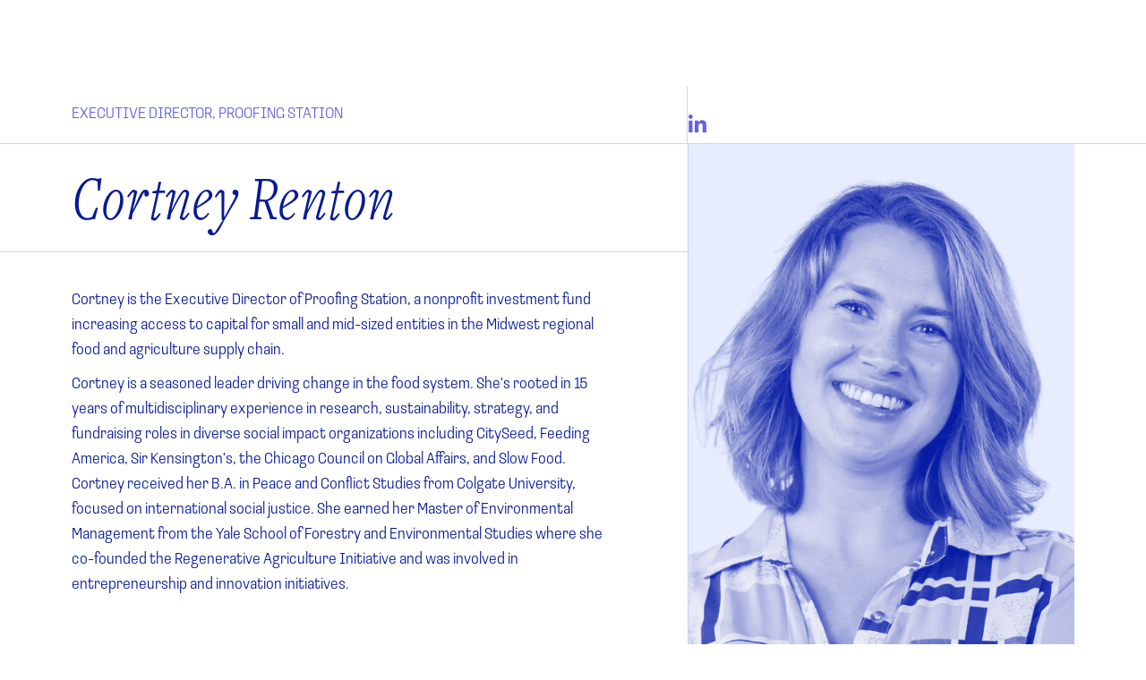

--- FILE ---
content_type: text/html
request_url: https://www.climatehaven.tech/board-members/cortney-renton
body_size: 17189
content:
<!DOCTYPE html><!-- This site was created in Webflow. https://webflow.com --><!-- Last Published: Fri Jan 09 2026 21:09:30 GMT+0000 (Coordinated Universal Time) -->
<html data-wf-domain="www.climatehaven.tech" data-wf-page="64aefbb46a0c4ac6e9586bac" data-wf-site="64a6de03584d5c07f6ad13c5" data-wf-intellimize-customer-id="117921652" data-wf-collection="64aefbb46a0c4ac6e9586b67" data-wf-item-slug="cortney-renton">
  <head>
    <meta charset="utf-8" />
    <title>ClimateHaven</title>
    <meta content="width=device-width, initial-scale=1" name="viewport" />
    <meta content="Webflow" name="generator" />
    <link href="https://cdn.prod.website-files.com/64a6de03584d5c07f6ad13c5/css/climatehaven.webflow.shared.0d12d5788.css" rel="stylesheet" type="text/css" integrity="sha384-DRLVeIHFsvi/MCQ3R7lmvYHDedXATwxLDqbx2SCJkkBaXEUw6tn5KDnCYR17n/uD" crossorigin="anonymous" />
    <link href="https://fonts.googleapis.com" rel="preconnect" />
    <link href="https://fonts.gstatic.com" rel="preconnect" crossorigin="anonymous" />
    <script src="https://ajax.googleapis.com/ajax/libs/webfont/1.6.26/webfont.js" type="text/javascript"></script>
    <script type="text/javascript">
      WebFont.load({
        google: {
          families: ["Merriweather:300,300italic,400,400italic,700,700italic,900,900italic", "Oswald:200,300,400,500,600,700", "Great Vibes:400", "Bitter:400,700,400italic"]
        }
      });
    </script>
    <script src="https://use.typekit.net/rgn4gpe.js" type="text/javascript"></script>
    <script type="text/javascript">
      try {
        Typekit.load();
      } catch (e) {}
    </script>
    <script type="text/javascript">
      ! function(o, c) {
        var n = c.documentElement,
          t = " w-mod-";
        n.className += t + "js", ("ontouchstart" in o || o.DocumentTouch && c instanceof DocumentTouch) && (n.className += t + "touch")
      }(window, document);
    </script>
    <link href="https://cdn.prod.website-files.com/64a6de03584d5c07f6ad13c5/64b8449f6d4b20f3e7d20cc4_ClimateHavenFavicon.png" rel="shortcut icon" type="image/x-icon" />
    <link href="https://cdn.prod.website-files.com/64a6de03584d5c07f6ad13c5/64b844c8be0d546bbea2343b_ClimateHavenFavicon2.png" rel="apple-touch-icon" />
    <style>
      .anti-flicker,
      .anti-flicker * {
        visibility: hidden !important;
        opacity: 0 !important;
      }
    </style>
    <style>
      [data-wf-hidden-variation],
      [data-wf-hidden-variation] * {
        display: none !important;
      }
    </style>
    <script type="text/javascript">
      localStorage.removeItem('intellimize_opt_out_117921652');
      if (localStorage.getItem('intellimize_data_tracking_type') !== 'always') {
        localStorage.setItem('intellimize_data_tracking_type', 'always');
      }
    </script>
    <script type="text/javascript">
      (function(e) {
        var s = {
          r: []
        };
        e.wf = {
          r: s.r,
          ready: t => {
            s.r.push(t)
          }
        }
      })(window)
    </script>
    <script type="text/javascript">
      (function(e, t, p) {
        var n = document.documentElement,
          s = {
            p: [],
            r: []
          },
          u = {
            p: s.p,
            r: s.r,
            push: function(e) {
              s.p.push(e)
            },
            ready: function(e) {
              s.r.push(e)
            }
          };
        e.intellimize = u, n.className += " " + p, setTimeout(function() {
          n.className = n.className.replace(RegExp(" ?" + p), "")
        }, t)
      })(window, 4000, 'anti-flicker')
    </script>
    <link href="https://cdn.intellimize.co/snippet/117921652.js" rel="preload" as="script" />
    <script type="text/javascript">
      var wfClientScript = document.createElement("script");
      wfClientScript.src = "https://cdn.intellimize.co/snippet/117921652.js", wfClientScript.async = !0, wfClientScript.onerror = function() {
        document.documentElement.className = document.documentElement.className.replace(RegExp(" ?anti-flicker"), "")
      }, document.head.appendChild(wfClientScript);
    </script>
    <link href="https://api.intellimize.co" rel="preconnect" crossorigin="true" />
    <link href="https://log.intellimize.co" rel="preconnect" crossorigin="true" />
    <link href="https://117921652.intellimizeio.com" rel="preconnect" />
    <script async="" src="https://www.googletagmanager.com/gtag/js?id=G-W8RW2S456D"></script>
    <script type="text/javascript">
      window.dataLayer = window.dataLayer || [];

      function gtag() {
        dataLayer.push(arguments);
      }
      gtag('set', 'developer_id.dZGVlNj', true);
      gtag('js', new Date());
      gtag('config', 'G-W8RW2S456D');
    </script>
  </head>
  <body class="body">
    <div data-animation="default" data-collapse="all" data-duration="1200" data-easing="ease" data-easing2="ease" role="banner" class="nav_main_humain w-nav">
      <div class="nav_group w-container"><a data-wf-native-id-path="95aa3bb3-9a7c-0a6d-4237-d0e0391e8989:f3e37f36-b9c1-f676-2528-3e41669650eb" data-wf-ao-click-engagement-tracking="true" data-wf-element-id="f3e37f36-b9c1-f676-2528-3e41669650eb" data-wf-component-context="%5B%7B%22componentId%22%3A%22f3e37f36-b9c1-f676-2528-3e41669650e9%22%2C%22instanceId%22%3A%2295aa3bb3-9a7c-0a6d-4237-d0e0391e8989%22%7D%5D" href="/" class="nav_logo_hu w-nav-brand">
          <div class="w-layout-vflex ch_logo_lock"><img src="https://cdn.prod.website-files.com/64a6de03584d5c07f6ad13c5/68d8915cfe6e143996ec8f63_CH_Icon%40300x-8.png" loading="lazy" alt="" class="ch_nav_logo" /><img src="https://cdn.prod.website-files.com/64a6de03584d5c07f6ad13c5/68d8915c58f7d78bc3cfc84a_CH_Text%40300x-8.png" loading="lazy" width="166" alt="" class="image-38" /></div>
        </a>
        <nav role="navigation" class="mobile_nav_hu bottom w-nav-menu">
          <div class="w-layout-vflex mobile_nav_grid_hu">
            <div class="w-layout-vflex grid_links_vertical copy">
              <div class="w-layout-vflex grid_link_title">
                <div>Welcome to ClimateHaven</div>
              </div>
              <div class="w-layout-vflex grid_link_title green">
                <div>Where big ideas become real solutions.</div>
              </div>
              <div class="w-layout-vflex mobile_nav_buttons"><a data-wf-native-id-path="95aa3bb3-9a7c-0a6d-4237-d0e0391e8989:f3e37f36-b9c1-f676-2528-3e41669650f9" data-wf-ao-click-engagement-tracking="true" data-wf-element-id="f3e37f36-b9c1-f676-2528-3e41669650f9" data-wf-component-context="%5B%7B%22componentId%22%3A%22f3e37f36-b9c1-f676-2528-3e41669650e9%22%2C%22instanceId%22%3A%2295aa3bb3-9a7c-0a6d-4237-d0e0391e8989%22%7D%5D" href="https://airtable.com/appoOp3VKNLO8gpqK/pagBz4xJrbQxQMmbL/form" target="_blank" class="button_ghost_humain stretch w-inline-block">
                  <div class="w-layout-vflex humain_button_block ghost">
                    <h2 class="humain_button_text white">APPLY NOW<br /></h2>
                  </div>
                </a><a data-wf-native-id-path="95aa3bb3-9a7c-0a6d-4237-d0e0391e8989:f3e37f36-b9c1-f676-2528-3e41669650fe" data-wf-ao-click-engagement-tracking="true" data-wf-element-id="f3e37f36-b9c1-f676-2528-3e41669650fe" data-wf-component-context="%5B%7B%22componentId%22%3A%22f3e37f36-b9c1-f676-2528-3e41669650e9%22%2C%22instanceId%22%3A%2295aa3bb3-9a7c-0a6d-4237-d0e0391e8989%22%7D%5D" href="/donate" target="_blank" class="button_ghost_humain stretch w-inline-block">
                  <div class="w-layout-vflex humain_button_block green">
                    <h2 class="humain_button_text white">DONATE<br /></h2>
                  </div>
                </a></div>
              <div class="w-layout-vflex grid_social_icons"><a data-wf-native-id-path="95aa3bb3-9a7c-0a6d-4237-d0e0391e8989:f3e37f36-b9c1-f676-2528-3e4166965104" data-wf-ao-click-engagement-tracking="true" data-wf-element-id="f3e37f36-b9c1-f676-2528-3e4166965104" data-wf-component-context="%5B%7B%22componentId%22%3A%22f3e37f36-b9c1-f676-2528-3e41669650e9%22%2C%22instanceId%22%3A%2295aa3bb3-9a7c-0a6d-4237-d0e0391e8989%22%7D%5D" href="https://www.climatehaven.tech/about" target="_blank" class="social_link w-inline-block">
                  <div class="social_icons w-embed">
                    <?xml version="1.0" encoding="iso-8859-1"?>
                    <!-- Uploaded to: SVG Repo, www.svgrepo.com, Generator: SVG Repo Mixer Tools -->
                    <!DOCTYPE svg PUBLIC "-//W3C//DTD SVG 1.1//EN" "http://www.w3.org/Graphics/SVG/1.1/DTD/svg11.dtd">
                    <svg fill="currentColor" version="1.1" id="Capa_1" xmlns="http://www.w3.org/2000/svg" xmlns:xlink="http://www.w3.org/1999/xlink" width="100%" height="100%" viewBox="0 0 93.06 93.06" xml:space="preserve">
                      <g>
                        <g>
                          <path d="M11.185,0.08C5.004,0.08,0.001,5.092,0,11.259c0,6.173,5.003,11.184,11.186,11.184c6.166,0,11.176-5.011,11.176-11.184
			C22.362,5.091,17.351,0.08,11.185,0.08z" />
                          <rect x="1.538" y="30.926" width="19.287" height="62.054" />
                          <path d="M69.925,29.383c-9.382,0-15.673,5.144-18.248,10.022h-0.258v-8.479H32.921H32.92v62.053h19.27V62.281
			c0-8.093,1.541-15.932,11.575-15.932c9.89,0,10.022,9.256,10.022,16.451v30.178H93.06V58.942
			C93.06,42.235,89.455,29.383,69.925,29.383z" />
                        </g>
                      </g>
                    </svg>
                  </div>
                </a><a data-wf-native-id-path="95aa3bb3-9a7c-0a6d-4237-d0e0391e8989:f3e37f36-b9c1-f676-2528-3e4166965106" data-wf-ao-click-engagement-tracking="true" data-wf-element-id="f3e37f36-b9c1-f676-2528-3e4166965106" data-wf-component-context="%5B%7B%22componentId%22%3A%22f3e37f36-b9c1-f676-2528-3e41669650e9%22%2C%22instanceId%22%3A%2295aa3bb3-9a7c-0a6d-4237-d0e0391e8989%22%7D%5D" href="https://www.instagram.com/climatehaven.tech/" target="_blank" class="social_link w-inline-block">
                  <div class="social_icons w-embed">
                    <?xml version="1.0" encoding="utf-8"?><!-- Uploaded to: SVG Repo, www.svgrepo.com, Generator: SVG Repo Mixer Tools -->
                    <svg width="100%" height="100%" viewBox="0 0 24 24" fill="none" xmlns="http://www.w3.org/2000/svg">
                      <path fill-rule="evenodd" clip-rule="evenodd" d="M12 18C15.3137 18 18 15.3137 18 12C18 8.68629 15.3137 6 12 6C8.68629 6 6 8.68629 6 12C6 15.3137 8.68629 18 12 18ZM12 16C14.2091 16 16 14.2091 16 12C16 9.79086 14.2091 8 12 8C9.79086 8 8 9.79086 8 12C8 14.2091 9.79086 16 12 16Z" fill="currentColor" />
                      <path d="M18 5C17.4477 5 17 5.44772 17 6C17 6.55228 17.4477 7 18 7C18.5523 7 19 6.55228 19 6C19 5.44772 18.5523 5 18 5Z" fill="currentColor" />
                      <path fill-rule="evenodd" clip-rule="evenodd" d="M1.65396 4.27606C1 5.55953 1 7.23969 1 10.6V13.4C1 16.7603 1 18.4405 1.65396 19.7239C2.2292 20.8529 3.14708 21.7708 4.27606 22.346C5.55953 23 7.23969 23 10.6 23H13.4C16.7603 23 18.4405 23 19.7239 22.346C20.8529 21.7708 21.7708 20.8529 22.346 19.7239C23 18.4405 23 16.7603 23 13.4V10.6C23 7.23969 23 5.55953 22.346 4.27606C21.7708 3.14708 20.8529 2.2292 19.7239 1.65396C18.4405 1 16.7603 1 13.4 1H10.6C7.23969 1 5.55953 1 4.27606 1.65396C3.14708 2.2292 2.2292 3.14708 1.65396 4.27606ZM13.4 3H10.6C8.88684 3 7.72225 3.00156 6.82208 3.0751C5.94524 3.14674 5.49684 3.27659 5.18404 3.43597C4.43139 3.81947 3.81947 4.43139 3.43597 5.18404C3.27659 5.49684 3.14674 5.94524 3.0751 6.82208C3.00156 7.72225 3 8.88684 3 10.6V13.4C3 15.1132 3.00156 16.2777 3.0751 17.1779C3.14674 18.0548 3.27659 18.5032 3.43597 18.816C3.81947 19.5686 4.43139 20.1805 5.18404 20.564C5.49684 20.7234 5.94524 20.8533 6.82208 20.9249C7.72225 20.9984 8.88684 21 10.6 21H13.4C15.1132 21 16.2777 20.9984 17.1779 20.9249C18.0548 20.8533 18.5032 20.7234 18.816 20.564C19.5686 20.1805 20.1805 19.5686 20.564 18.816C20.7234 18.5032 20.8533 18.0548 20.9249 17.1779C20.9984 16.2777 21 15.1132 21 13.4V10.6C21 8.88684 20.9984 7.72225 20.9249 6.82208C20.8533 5.94524 20.7234 5.49684 20.564 5.18404C20.1805 4.43139 19.5686 3.81947 18.816 3.43597C18.5032 3.27659 18.0548 3.14674 17.1779 3.0751C16.2777 3.00156 15.1132 3 13.4 3Z" fill="currentColor" />
                    </svg>
                  </div>
                </a></div>
            </div>
            <div class="w-layout-vflex mobile_menu_grids_group">
              <div data-w-id="f3e37f36-b9c1-f676-2528-3e4166965109" class="w-layout-vflex grid_links_vertical">
                <div class="w-layout-vflex grid_link_title">
                  <div class="grid_link_title_copy">About</div>
                  <div class="mobile_menu_plus w-embed"><!-- License: CC Attribution. Made by seyfdesigner: https://www.figma.com/@seyfdesigner -->
                    <svg width="100%" height="100%" viewBox="0 0 24 24" id="magicoon-Filled" xmlns="http://www.w3.org/2000/svg">
                      <defs>
                        <style>
                          .cls-1 {
                            fill: currentColor;
                          }
                        </style>
                      </defs>
                      <title>chevron-down</title>
                      <g id="chevron-down-Filled">
                        <path id="chevron-down-Filled-2" data-name="chevron-down-Filled" class="cls-1" d="M21.707,8.707l-9,9a1,1,0,0,1-1.414,0l-9-9A1,1,0,1,1,3.707,7.293L12,15.586l8.293-8.293a1,1,0,1,1,1.414,1.414Z" />
                      </g>
                    </svg>
                  </div>
                </div>
                <div class="w-layout-vflex nav_grid_links"><a data-wf-native-id-path="95aa3bb3-9a7c-0a6d-4237-d0e0391e8989:f3e37f36-b9c1-f676-2528-3e416696510f:a07c0218-b2a7-0d3a-738c-939d2a99715a" data-wf-ao-click-engagement-tracking="true" data-wf-element-id="a07c0218-b2a7-0d3a-738c-939d2a99715a" data-wf-component-context="%5B%7B%22componentId%22%3A%22f3e37f36-b9c1-f676-2528-3e41669650e9%22%2C%22instanceId%22%3A%2295aa3bb3-9a7c-0a6d-4237-d0e0391e8989%22%7D%2C%7B%22componentId%22%3A%22a07c0218-b2a7-0d3a-738c-939d2a99715a%22%2C%22instanceId%22%3A%22f3e37f36-b9c1-f676-2528-3e416696510f%22%7D%5D" href="/about" class="nav_button_hu white w-nav-link">our mission</a><a data-wf-native-id-path="95aa3bb3-9a7c-0a6d-4237-d0e0391e8989:f3e37f36-b9c1-f676-2528-3e4166965111:a07c0218-b2a7-0d3a-738c-939d2a99715a" data-wf-ao-click-engagement-tracking="true" data-wf-element-id="a07c0218-b2a7-0d3a-738c-939d2a99715a" data-wf-component-context="%5B%7B%22componentId%22%3A%22f3e37f36-b9c1-f676-2528-3e41669650e9%22%2C%22instanceId%22%3A%2295aa3bb3-9a7c-0a6d-4237-d0e0391e8989%22%7D%2C%7B%22componentId%22%3A%22a07c0218-b2a7-0d3a-738c-939d2a99715a%22%2C%22instanceId%22%3A%22f3e37f36-b9c1-f676-2528-3e4166965111%22%7D%5D" href="/community/members" class="nav_button_hu white w-nav-link">Startups</a><a data-wf-native-id-path="95aa3bb3-9a7c-0a6d-4237-d0e0391e8989:f3e37f36-b9c1-f676-2528-3e4166965113:a07c0218-b2a7-0d3a-738c-939d2a99715a" data-wf-ao-click-engagement-tracking="true" data-wf-element-id="a07c0218-b2a7-0d3a-738c-939d2a99715a" data-wf-component-context="%5B%7B%22componentId%22%3A%22f3e37f36-b9c1-f676-2528-3e41669650e9%22%2C%22instanceId%22%3A%2295aa3bb3-9a7c-0a6d-4237-d0e0391e8989%22%7D%2C%7B%22componentId%22%3A%22a07c0218-b2a7-0d3a-738c-939d2a99715a%22%2C%22instanceId%22%3A%22f3e37f36-b9c1-f676-2528-3e4166965113%22%7D%5D" href="https://www.climatehaven.tech/about#team" class="nav_button_hu white w-nav-link">team</a><a data-wf-native-id-path="95aa3bb3-9a7c-0a6d-4237-d0e0391e8989:f3e37f36-b9c1-f676-2528-3e4166965115:a07c0218-b2a7-0d3a-738c-939d2a99715a" data-wf-ao-click-engagement-tracking="true" data-wf-element-id="a07c0218-b2a7-0d3a-738c-939d2a99715a" data-wf-component-context="%5B%7B%22componentId%22%3A%22f3e37f36-b9c1-f676-2528-3e41669650e9%22%2C%22instanceId%22%3A%2295aa3bb3-9a7c-0a6d-4237-d0e0391e8989%22%7D%2C%7B%22componentId%22%3A%22a07c0218-b2a7-0d3a-738c-939d2a99715a%22%2C%22instanceId%22%3A%22f3e37f36-b9c1-f676-2528-3e4166965115%22%7D%5D" href="https://www.climatehaven.tech/about#board" class="nav_button_hu white w-nav-link">board</a><a data-wf-native-id-path="95aa3bb3-9a7c-0a6d-4237-d0e0391e8989:f3e37f36-b9c1-f676-2528-3e4166965119:a07c0218-b2a7-0d3a-738c-939d2a99715a" data-wf-ao-click-engagement-tracking="true" data-wf-element-id="a07c0218-b2a7-0d3a-738c-939d2a99715a" data-wf-component-context="%5B%7B%22componentId%22%3A%22f3e37f36-b9c1-f676-2528-3e41669650e9%22%2C%22instanceId%22%3A%2295aa3bb3-9a7c-0a6d-4237-d0e0391e8989%22%7D%2C%7B%22componentId%22%3A%22a07c0218-b2a7-0d3a-738c-939d2a99715a%22%2C%22instanceId%22%3A%22f3e37f36-b9c1-f676-2528-3e4166965119%22%7D%5D" href="/community/partners" class="nav_button_hu white w-nav-link">partners</a><a data-wf-native-id-path="95aa3bb3-9a7c-0a6d-4237-d0e0391e8989:f3e37f36-b9c1-f676-2528-3e416696511b:a07c0218-b2a7-0d3a-738c-939d2a99715a" data-wf-ao-click-engagement-tracking="true" data-wf-element-id="a07c0218-b2a7-0d3a-738c-939d2a99715a" data-wf-component-context="%5B%7B%22componentId%22%3A%22f3e37f36-b9c1-f676-2528-3e41669650e9%22%2C%22instanceId%22%3A%2295aa3bb3-9a7c-0a6d-4237-d0e0391e8989%22%7D%2C%7B%22componentId%22%3A%22a07c0218-b2a7-0d3a-738c-939d2a99715a%22%2C%22instanceId%22%3A%22f3e37f36-b9c1-f676-2528-3e416696511b%22%7D%5D" href="/events" class="nav_button_hu white w-nav-link">events</a><a data-wf-native-id-path="95aa3bb3-9a7c-0a6d-4237-d0e0391e8989:f3e37f36-b9c1-f676-2528-3e416696511d:a07c0218-b2a7-0d3a-738c-939d2a99715a" data-wf-ao-click-engagement-tracking="true" data-wf-element-id="a07c0218-b2a7-0d3a-738c-939d2a99715a" data-wf-component-context="%5B%7B%22componentId%22%3A%22f3e37f36-b9c1-f676-2528-3e41669650e9%22%2C%22instanceId%22%3A%2295aa3bb3-9a7c-0a6d-4237-d0e0391e8989%22%7D%2C%7B%22componentId%22%3A%22a07c0218-b2a7-0d3a-738c-939d2a99715a%22%2C%22instanceId%22%3A%22f3e37f36-b9c1-f676-2528-3e416696511d%22%7D%5D" href="/careers" class="nav_button_hu white w-nav-link">careers</a></div>
              </div>
              <div data-w-id="f3e37f36-b9c1-f676-2528-3e416696511f" class="w-layout-vflex grid_links_vertical">
                <div class="w-layout-vflex grid_link_title">
                  <div class="grid_link_title_copy">Our Platform</div>
                  <div class="mobile_menu_plus w-embed"><!-- License: CC Attribution. Made by seyfdesigner: https://www.figma.com/@seyfdesigner -->
                    <svg width="100%" height="100%" viewBox="0 0 24 24" id="magicoon-Filled" xmlns="http://www.w3.org/2000/svg">
                      <defs>
                        <style>
                          .cls-1 {
                            fill: currentColor;
                          }
                        </style>
                      </defs>
                      <title>chevron-down</title>
                      <g id="chevron-down-Filled">
                        <path id="chevron-down-Filled-2" data-name="chevron-down-Filled" class="cls-1" d="M21.707,8.707l-9,9a1,1,0,0,1-1.414,0l-9-9A1,1,0,1,1,3.707,7.293L12,15.586l8.293-8.293a1,1,0,1,1,1.414,1.414Z" />
                      </g>
                    </svg>
                  </div>
                </div>
                <div class="w-layout-vflex nav_grid_links"><a data-wf-native-id-path="95aa3bb3-9a7c-0a6d-4237-d0e0391e8989:f3e37f36-b9c1-f676-2528-3e4166965125:a07c0218-b2a7-0d3a-738c-939d2a99715a" data-wf-ao-click-engagement-tracking="true" data-wf-element-id="a07c0218-b2a7-0d3a-738c-939d2a99715a" data-wf-component-context="%5B%7B%22componentId%22%3A%22f3e37f36-b9c1-f676-2528-3e41669650e9%22%2C%22instanceId%22%3A%2295aa3bb3-9a7c-0a6d-4237-d0e0391e8989%22%7D%2C%7B%22componentId%22%3A%22a07c0218-b2a7-0d3a-738c-939d2a99715a%22%2C%22instanceId%22%3A%22f3e37f36-b9c1-f676-2528-3e4166965125%22%7D%5D" href="/programs/incubator" class="nav_button_hu white w-nav-link">incubator</a><a data-wf-native-id-path="95aa3bb3-9a7c-0a6d-4237-d0e0391e8989:f3e37f36-b9c1-f676-2528-3e4166965127:a07c0218-b2a7-0d3a-738c-939d2a99715a" data-wf-ao-click-engagement-tracking="true" data-wf-element-id="a07c0218-b2a7-0d3a-738c-939d2a99715a" data-wf-component-context="%5B%7B%22componentId%22%3A%22f3e37f36-b9c1-f676-2528-3e41669650e9%22%2C%22instanceId%22%3A%2295aa3bb3-9a7c-0a6d-4237-d0e0391e8989%22%7D%2C%7B%22componentId%22%3A%22a07c0218-b2a7-0d3a-738c-939d2a99715a%22%2C%22instanceId%22%3A%22f3e37f36-b9c1-f676-2528-3e4166965127%22%7D%5D" href="/programs/water-innovation-hub" class="nav_button_hu white w-nav-link">water innovation hub</a><a data-wf-native-id-path="95aa3bb3-9a7c-0a6d-4237-d0e0391e8989:f3e37f36-b9c1-f676-2528-3e4166965129:a07c0218-b2a7-0d3a-738c-939d2a99715a" data-wf-ao-click-engagement-tracking="true" data-wf-element-id="a07c0218-b2a7-0d3a-738c-939d2a99715a" data-wf-component-context="%5B%7B%22componentId%22%3A%22f3e37f36-b9c1-f676-2528-3e41669650e9%22%2C%22instanceId%22%3A%2295aa3bb3-9a7c-0a6d-4237-d0e0391e8989%22%7D%2C%7B%22componentId%22%3A%22a07c0218-b2a7-0d3a-738c-939d2a99715a%22%2C%22instanceId%22%3A%22f3e37f36-b9c1-f676-2528-3e4166965129%22%7D%5D" href="/space" class="nav_button_hu white w-nav-link">the space</a></div>
              </div>
              <div data-w-id="f3e37f36-b9c1-f676-2528-3e416696512d" class="w-layout-vflex grid_links_vertical no_stroke">
                <div class="w-layout-vflex grid_link_title">
                  <div class="grid_link_title_copy">The Feed</div>
                  <div class="mobile_menu_plus w-embed"><!-- License: CC Attribution. Made by seyfdesigner: https://www.figma.com/@seyfdesigner -->
                    <svg width="100%" height="100%" viewBox="0 0 24 24" id="magicoon-Filled" xmlns="http://www.w3.org/2000/svg">
                      <defs>
                        <style>
                          .cls-1 {
                            fill: currentColor;
                          }
                        </style>
                      </defs>
                      <title>chevron-down</title>
                      <g id="chevron-down-Filled">
                        <path id="chevron-down-Filled-2" data-name="chevron-down-Filled" class="cls-1" d="M21.707,8.707l-9,9a1,1,0,0,1-1.414,0l-9-9A1,1,0,1,1,3.707,7.293L12,15.586l8.293-8.293a1,1,0,1,1,1.414,1.414Z" />
                      </g>
                    </svg>
                  </div>
                </div>
                <div class="w-layout-vflex nav_grid_links"><a data-wf-native-id-path="95aa3bb3-9a7c-0a6d-4237-d0e0391e8989:f3e37f36-b9c1-f676-2528-3e4166965133:a07c0218-b2a7-0d3a-738c-939d2a99715a" data-wf-ao-click-engagement-tracking="true" data-wf-element-id="a07c0218-b2a7-0d3a-738c-939d2a99715a" data-wf-component-context="%5B%7B%22componentId%22%3A%22f3e37f36-b9c1-f676-2528-3e41669650e9%22%2C%22instanceId%22%3A%2295aa3bb3-9a7c-0a6d-4237-d0e0391e8989%22%7D%2C%7B%22componentId%22%3A%22a07c0218-b2a7-0d3a-738c-939d2a99715a%22%2C%22instanceId%22%3A%22f3e37f36-b9c1-f676-2528-3e4166965133%22%7D%5D" href="/content-hub/content-hub" class="nav_button_hu white w-nav-link">Content Hub</a><a data-wf-native-id-path="95aa3bb3-9a7c-0a6d-4237-d0e0391e8989:f3e37f36-b9c1-f676-2528-3e4166965139:a07c0218-b2a7-0d3a-738c-939d2a99715a" data-wf-ao-click-engagement-tracking="true" data-wf-element-id="a07c0218-b2a7-0d3a-738c-939d2a99715a" data-wf-component-context="%5B%7B%22componentId%22%3A%22f3e37f36-b9c1-f676-2528-3e41669650e9%22%2C%22instanceId%22%3A%2295aa3bb3-9a7c-0a6d-4237-d0e0391e8989%22%7D%2C%7B%22componentId%22%3A%22a07c0218-b2a7-0d3a-738c-939d2a99715a%22%2C%22instanceId%22%3A%22f3e37f36-b9c1-f676-2528-3e4166965139%22%7D%5D" href="/content-hub/news" class="nav_button_hu white w-nav-link">press</a><a data-wf-native-id-path="95aa3bb3-9a7c-0a6d-4237-d0e0391e8989:cd00fcb1-6fb5-0c6d-8da3-6d1fb8a2d31e:a07c0218-b2a7-0d3a-738c-939d2a99715a" data-wf-ao-click-engagement-tracking="true" data-wf-element-id="a07c0218-b2a7-0d3a-738c-939d2a99715a" data-wf-component-context="%5B%7B%22componentId%22%3A%22f3e37f36-b9c1-f676-2528-3e41669650e9%22%2C%22instanceId%22%3A%2295aa3bb3-9a7c-0a6d-4237-d0e0391e8989%22%7D%2C%7B%22componentId%22%3A%22a07c0218-b2a7-0d3a-738c-939d2a99715a%22%2C%22instanceId%22%3A%22cd00fcb1-6fb5-0c6d-8da3-6d1fb8a2d31e%22%7D%5D" href="/contact" class="nav_button_hu white w-nav-link">contact</a></div>
              </div>
            </div>
          </div>
        </nav>
        <div class="w-layout-vflex deskto_nav_links">
          <div class="w-layout-vflex flex-block-6">
            <div class="w-layout-vflex flex-block-10"><a data-wf-native-id-path="95aa3bb3-9a7c-0a6d-4237-d0e0391e8989:f3e37f36-b9c1-f676-2528-3e416696513e" data-wf-ao-click-engagement-tracking="true" data-wf-element-id="f3e37f36-b9c1-f676-2528-3e416696513e" data-wf-component-context="%5B%7B%22componentId%22%3A%22f3e37f36-b9c1-f676-2528-3e41669650e9%22%2C%22instanceId%22%3A%2295aa3bb3-9a7c-0a6d-4237-d0e0391e8989%22%7D%5D" href="/community/members" class="nav_button_hu main w-nav-link">startups</a>
              <div data-hover="false" data-delay="0" class="w-dropdown">
                <div data-wf-native-id-path="95aa3bb3-9a7c-0a6d-4237-d0e0391e8989:f3e37f36-b9c1-f676-2528-3e4166965141" data-wf-ao-click-engagement-tracking="true" data-wf-element-id="f3e37f36-b9c1-f676-2528-3e4166965141" data-wf-component-context="%5B%7B%22componentId%22%3A%22f3e37f36-b9c1-f676-2528-3e41669650e9%22%2C%22instanceId%22%3A%2295aa3bb3-9a7c-0a6d-4237-d0e0391e8989%22%7D%5D" class="nav_button_hu maindrop w-dropdown-toggle">
                  <div>Our platform</div>
                  <div class="main_drop_chevron w-embed"><!-- License: CC Attribution. Made by seyfdesigner: https://www.figma.com/@seyfdesigner -->
                    <svg width="100%" height="100%" viewBox="0 0 24 24" id="magicoon-Filled" xmlns="http://www.w3.org/2000/svg">
                      <defs>
                        <style>
                          .cls-1 {
                            fill: currentColor;
                          }
                        </style>
                      </defs>
                      <title>chevron-down</title>
                      <g id="chevron-down-Filled">
                        <path id="chevron-down-Filled-2" data-name="chevron-down-Filled" class="cls-1" d="M21.707,8.707l-9,9a1,1,0,0,1-1.414,0l-9-9A1,1,0,1,1,3.707,7.293L12,15.586l8.293-8.293a1,1,0,1,1,1.414,1.414Z" />
                      </g>
                    </svg>
                  </div>
                </div>
                <nav class="w-dropdown-list"><a data-wf-native-id-path="95aa3bb3-9a7c-0a6d-4237-d0e0391e8989:f3e37f36-b9c1-f676-2528-3e4166965146" data-wf-ao-click-engagement-tracking="true" data-wf-element-id="f3e37f36-b9c1-f676-2528-3e4166965146" data-wf-component-context="%5B%7B%22componentId%22%3A%22f3e37f36-b9c1-f676-2528-3e41669650e9%22%2C%22instanceId%22%3A%2295aa3bb3-9a7c-0a6d-4237-d0e0391e8989%22%7D%5D" href="/programs/incubator" class="nav_button_hu drop top w-dropdown-link">Incubator</a><a data-wf-native-id-path="95aa3bb3-9a7c-0a6d-4237-d0e0391e8989:f3e37f36-b9c1-f676-2528-3e4166965148" data-wf-ao-click-engagement-tracking="true" data-wf-element-id="f3e37f36-b9c1-f676-2528-3e4166965148" data-wf-component-context="%5B%7B%22componentId%22%3A%22f3e37f36-b9c1-f676-2528-3e41669650e9%22%2C%22instanceId%22%3A%2295aa3bb3-9a7c-0a6d-4237-d0e0391e8989%22%7D%5D" href="/programs/water-innovation-hub" class="nav_button_hu drop w-dropdown-link">Water innovation Hub</a><a data-wf-native-id-path="95aa3bb3-9a7c-0a6d-4237-d0e0391e8989:f3e37f36-b9c1-f676-2528-3e416696514a" data-wf-ao-click-engagement-tracking="true" data-wf-element-id="f3e37f36-b9c1-f676-2528-3e416696514a" data-wf-component-context="%5B%7B%22componentId%22%3A%22f3e37f36-b9c1-f676-2528-3e41669650e9%22%2C%22instanceId%22%3A%2295aa3bb3-9a7c-0a6d-4237-d0e0391e8989%22%7D%5D" href="/space" class="nav_button_hu drop w-dropdown-link">the Space</a></nav>
              </div>
              <div data-hover="false" data-delay="0" class="w-dropdown">
                <div data-wf-native-id-path="95aa3bb3-9a7c-0a6d-4237-d0e0391e8989:f3e37f36-b9c1-f676-2528-3e4166965151" data-wf-ao-click-engagement-tracking="true" data-wf-element-id="f3e37f36-b9c1-f676-2528-3e4166965151" data-wf-component-context="%5B%7B%22componentId%22%3A%22f3e37f36-b9c1-f676-2528-3e41669650e9%22%2C%22instanceId%22%3A%2295aa3bb3-9a7c-0a6d-4237-d0e0391e8989%22%7D%5D" class="nav_button_hu maindrop w-dropdown-toggle">
                  <div>The feed</div>
                  <div class="main_drop_chevron w-embed"><!-- License: CC Attribution. Made by seyfdesigner: https://www.figma.com/@seyfdesigner -->
                    <svg width="100%" height="100%" viewBox="0 0 24 24" id="magicoon-Filled" xmlns="http://www.w3.org/2000/svg">
                      <defs>
                        <style>
                          .cls-1 {
                            fill: currentColor;
                          }
                        </style>
                      </defs>
                      <title>chevron-down</title>
                      <g id="chevron-down-Filled">
                        <path id="chevron-down-Filled-2" data-name="chevron-down-Filled" class="cls-1" d="M21.707,8.707l-9,9a1,1,0,0,1-1.414,0l-9-9A1,1,0,1,1,3.707,7.293L12,15.586l8.293-8.293a1,1,0,1,1,1.414,1.414Z" />
                      </g>
                    </svg>
                  </div>
                </div>
                <nav class="w-dropdown-list"><a data-wf-native-id-path="95aa3bb3-9a7c-0a6d-4237-d0e0391e8989:f3e37f36-b9c1-f676-2528-3e416696515c" data-wf-ao-click-engagement-tracking="true" data-wf-element-id="f3e37f36-b9c1-f676-2528-3e416696515c" data-wf-component-context="%5B%7B%22componentId%22%3A%22f3e37f36-b9c1-f676-2528-3e41669650e9%22%2C%22instanceId%22%3A%2295aa3bb3-9a7c-0a6d-4237-d0e0391e8989%22%7D%5D" href="/content-hub/content-hub" class="nav_button_hu drop top w-dropdown-link">Content Hub</a><a data-wf-native-id-path="95aa3bb3-9a7c-0a6d-4237-d0e0391e8989:f3e37f36-b9c1-f676-2528-3e4166965158" data-wf-ao-click-engagement-tracking="true" data-wf-element-id="f3e37f36-b9c1-f676-2528-3e4166965158" data-wf-component-context="%5B%7B%22componentId%22%3A%22f3e37f36-b9c1-f676-2528-3e41669650e9%22%2C%22instanceId%22%3A%2295aa3bb3-9a7c-0a6d-4237-d0e0391e8989%22%7D%5D" href="/content-hub/news" class="nav_button_hu drop w-dropdown-link">press</a></nav>
              </div>
            </div><a data-wf-native-id-path="95aa3bb3-9a7c-0a6d-4237-d0e0391e8989:f3e37f36-b9c1-f676-2528-3e416696515e" data-wf-ao-click-engagement-tracking="true" data-wf-element-id="f3e37f36-b9c1-f676-2528-3e416696515e" data-wf-component-context="%5B%7B%22componentId%22%3A%22f3e37f36-b9c1-f676-2528-3e41669650e9%22%2C%22instanceId%22%3A%2295aa3bb3-9a7c-0a6d-4237-d0e0391e8989%22%7D%5D" href="https://airtable.com/appoOp3VKNLO8gpqK/pagBz4xJrbQxQMmbL/form" class="nav_button_hu primary w-nav-link">APPLY NOW</a>
            <div class="menu_humain w-nav-button">
              <div class="mobile_icon w-embed">
                <?xml version="1.0" ?><!-- Uploaded to: SVG Repo, www.svgrepo.com, Generator: SVG Repo Mixer Tools -->
                <svg width="100%" height="100%" viewBox="0 0 28 28" fill="none" xmlns="http://www.w3.org/2000/svg">
                  <path d="M4 7C4 6.44771 4.44772 6 5 6H24C24.5523 6 25 6.44771 25 7C25 7.55229 24.5523 8 24 8H5C4.44772 8 4 7.55229 4 7Z" fill="currentColor" />
                  <path d="M4 13.9998C4 13.4475 4.44772 12.9997 5 12.9997L16 13C16.5523 13 17 13.4477 17 14C17 14.5523 16.5523 15 16 15L5 14.9998C4.44772 14.9998 4 14.552 4 13.9998Z" fill="currentColor" />
                  <path d="M5 19.9998C4.44772 19.9998 4 20.4475 4 20.9998C4 21.552 4.44772 21.9997 5 21.9997H22C22.5523 21.9997 23 21.552 23 20.9998C23 20.4475 22.5523 19.9998 22 19.9998H5Z" fill="currentColor" />
                </svg>
              </div>
            </div>
          </div>
        </div>
      </div>
    </div>
    <div class="w-layout-grid team-grid-1">
      <div id="w-node-_95f9a9ec-6df3-6237-8e91-4ff645b5a6aa-e9586bac" class="div-block-82">
        <h4>Executive Director, Proofing Station</h4>
      </div>
      <div id="w-node-_95f9a9ec-6df3-6237-8e91-4ff645b5a6ad-e9586bac" class="div-block-95"><a data-wf-native-id-path="60b0da24-d16a-8315-e67e-1965d1d1d208" data-wf-ao-click-engagement-tracking="true" data-wf-element-id="60b0da24-d16a-8315-e67e-1965d1d1d208" href="https://www.linkedin.com/in/cortneyrenton/" class="team-popup-linkedin-div w-inline-block"><img src="https://cdn.prod.website-files.com/64a6de03584d5c07f6ad13c5/64b17d77862639e2d56e0893_BioLI.svg" loading="lazy" alt="LinkedIn" class="image-33" /></a></div>
      <div id="w-node-_95f9a9ec-6df3-6237-8e91-4ff645b5a6ae-e9586bac" class="div-block-103"></div>
      <div data-w-id="8acf850a-9ad2-eb76-cbfc-53922c59686d" style="opacity:0" class="button-div team-bios">
        <div class="button-diamond-div"><img style="opacity:0" loading="lazy" alt="" src="https://cdn.prod.website-files.com/64a6de03584d5c07f6ad13c5/66b10f72eb446b2964ae8201_CH-Arrow-Green-2.svg" class="button-diamond alt-button-option-green" /><img style="opacity:1" loading="lazy" alt="" src="https://cdn.prod.website-files.com/64a6de03584d5c07f6ad13c5/66b10f4aee8981ec371b90ed_CH-Arrow-Blue-2.svg" class="button-diamond alt-button-option" /></div><a data-w-id="8acf850a-9ad2-eb76-cbfc-53922c596871" data-wf-native-id-path="8acf850a-9ad2-eb76-cbfc-53922c596871" data-wf-ao-click-engagement-tracking="true" data-wf-element-id="8acf850a-9ad2-eb76-cbfc-53922c596871" style="color:rgb(6,26,149)" href="https://www.climatehaven.tech/about#board" class="button-2 _2024-update w-button">Back</a>
      </div>
    </div>
    <div class="w-layout-grid team-grid-2">
      <div id="w-node-_95f9a9ec-6df3-6237-8e91-4ff645b5a6b1-e9586bac" class="div-block-94">
        <div class="name-div">
          <div class="team-name-popup">Cortney Renton</div>
        </div>
        <div class="bio-wrap">
          <div class="bio w-richtext">
            <p>Cortney is the Executive Director of Proofing Station, a nonprofit investment fund increasing access to capital for small and mid-sized entities in the Midwest regional food and agriculture supply chain. </p>
            <p>Cortney is a seasoned leader driving change in the food system. She&#x27;s rooted in 15 years of multidisciplinary experience in research, sustainability, strategy, and fundraising roles in diverse social impact organizations including CitySeed, Feeding America, Sir Kensington&#x27;s, the Chicago Council on Global Affairs, and Slow Food. Cortney received her B.A. in Peace and Conflict Studies from Colgate University, focused on international social justice. She earned her Master of Environmental Management from the Yale School of Forestry and Environmental Studies where she co-founded the Regenerative Agriculture Initiative and was involved in entrepreneurship and innovation initiatives.</p>
            <p></p>
          </div>
        </div>
      </div>
      <div id="w-node-_95f9a9ec-6df3-6237-8e91-4ff645b5a6c3-e9586bac" class="div-block-83">
        <div id="w-node-_95f9a9ec-6df3-6237-8e91-4ff645b5a6c4-e9586bac" class="image-wrap team"><img alt="" loading="lazy" src="https://cdn.prod.website-files.com/64ac3b402208dda62b70525b/681e3f7abafb3b7062dac464_Cortney.png" sizes="100vw" srcset="https://cdn.prod.website-files.com/64ac3b402208dda62b70525b/681e3f7abafb3b7062dac464_Cortney-p-500.png 500w, https://cdn.prod.website-files.com/64ac3b402208dda62b70525b/681e3f7abafb3b7062dac464_Cortney.png 574w" class="team-photo" /></div>
      </div>
    </div>
    <section id="newsletter" class="_2024-newsletter-form">
      <div id="w-node-_1afc4f93-26a3-5723-6517-0a350f378795-0f378794" class="div-block-24-copy _2024">
        <h3 class="h3-white">Sign up for our newsletter<br />‍</h3>
      </div>
      <div class="code-embed w-embed w-script">
        <script src="https://cdn02.jotfor.ms/static/prototype.forms.js?v=3.3.54030" type="text/javascript"></script>
        <script src="https://cdn03.jotfor.ms/static/jotform.forms.js?v=3.3.54030" type="text/javascript"></script>
        <script src="https://cdn01.jotfor.ms/js/punycode-1.4.1.min.js?v=3.3.54030" type="text/javascript" defer></script>
        <script src="https://cdn02.jotfor.ms/js/vendor/smoothscroll.min.js?v=3.3.54030" type="text/javascript"></script>
        <script src="https://cdn03.jotfor.ms/js/errorNavigation.js?v=3.3.54030" type="text/javascript"></script>
        <script type="text/javascript">
          JotForm.newDefaultTheme = true;
          JotForm.extendsNewTheme = false;
          JotForm.singleProduct = false;
          JotForm.newPaymentUIForNewCreatedForms = true;
          JotForm.texts = {
            "confirmEmail": "E-mail does not match",
            "pleaseWait": "Please wait...",
            "validateEmail": "You need to validate this e-mail",
            "confirmClearForm": "Are you sure you want to clear the form",
            "lessThan": "Your score should be less than or equal to",
            "incompleteFields": "There are incomplete required fields. Please complete them.",
            "required": "This field is required.",
            "requireOne": "At least one field required.",
            "requireEveryRow": "Every row is required.",
            "requireEveryCell": "Every cell is required.",
            "email": "Enter a valid e-mail address",
            "alphabetic": "This field can only contain letters",
            "numeric": "This field can only contain numeric values",
            "alphanumeric": "This field can only contain letters and numbers.",
            "cyrillic": "This field can only contain cyrillic characters",
            "url": "This field can only contain a valid URL",
            "currency": "This field can only contain currency values.",
            "fillMask": "Field value must fill mask.",
            "uploadExtensions": "You can only upload following files:",
            "noUploadExtensions": "File has no extension file type (e.g. .txt, .png, .jpeg)",
            "uploadFilesize": "File size cannot be bigger than:",
            "uploadFilesizemin": "File size cannot be smaller than:",
            "gradingScoreError": "Score total should only be less than or equal to",
            "inputCarretErrorA": "Input should not be less than the minimum value:",
            "inputCarretErrorB": "Input should not be greater than the maximum value:",
            "maxDigitsError": "The maximum digits allowed is",
            "minCharactersError": "The number of characters should not be less than the minimum value:",
            "maxCharactersError": "The number of characters should not be more than the maximum value:",
            "freeEmailError": "Free email accounts are not allowed",
            "minSelectionsError": "The minimum required number of selections is ",
            "maxSelectionsError": "The maximum number of selections allowed is ",
            "pastDatesDisallowed": "Date must not be in the past.",
            "dateLimited": "This date is unavailable.",
            "dateInvalid": "This date is not valid. The date format is {format}",
            "dateInvalidSeparate": "This date is not valid. Enter a valid {element}.",
            "ageVerificationError": "You must be older than {minAge} years old to submit this form.",
            "multipleFileUploads_typeError": "{file} has invalid extension. Only {extensions} are allowed.",
            "multipleFileUploads_sizeError": "{file} is too large, maximum file size is {sizeLimit}.",
            "multipleFileUploads_minSizeError": "{file} is too small, minimum file size is {minSizeLimit}.",
            "multipleFileUploads_emptyError": "{file} is empty, please select files again without it.",
            "multipleFileUploads_uploadFailed": "File upload failed, please remove it and upload the file again.",
            "multipleFileUploads_onLeave": "The files are being uploaded, if you leave now the upload will be cancelled.",
            "multipleFileUploads_fileLimitError": "Only {fileLimit} file uploads allowed.",
            "dragAndDropFilesHere_infoMessage": "Drag and drop files here",
            "chooseAFile_infoMessage": "Choose a file",
            "maxFileSize_infoMessage": "Max. file size",
            "generalError": "There are errors on the form. Please fix them before continuing.",
            "generalPageError": "There are errors on this page. Please fix them before continuing.",
            "wordLimitError": "Too many words. The limit is",
            "wordMinLimitError": "Too few words. The minimum is",
            "characterLimitError": "Too many Characters. The limit is",
            "characterMinLimitError": "Too few characters. The minimum is",
            "ccInvalidNumber": "Credit Card Number is invalid.",
            "ccInvalidCVC": "CVC number is invalid.",
            "ccInvalidExpireDate": "Expire date is invalid.",
            "ccInvalidExpireMonth": "Expiration month is invalid.",
            "ccInvalidExpireYear": "Expiration year is invalid.",
            "ccMissingDetails": "Please fill up the credit card details.",
            "ccMissingProduct": "Please select at least one product.",
            "ccMissingDonation": "Please enter numeric values for donation amount.",
            "disallowDecimals": "Please enter a whole number.",
            "restrictedDomain": "This domain is not allowed",
            "ccDonationMinLimitError": "Minimum amount is {minAmount} {currency}",
            "requiredLegend": "All fields marked with * are required and must be filled.",
            "geoPermissionTitle": "Permission Denied",
            "geoPermissionDesc": "Check your browser's privacy settings.",
            "geoNotAvailableTitle": "Position Unavailable",
            "geoNotAvailableDesc": "Location provider not available. Please enter the address manually.",
            "geoTimeoutTitle": "Timeout",
            "geoTimeoutDesc": "Please check your internet connection and try again.",
            "selectedTime": "Selected Time",
            "formerSelectedTime": "Former Time",
            "cancelAppointment": "Cancel Appointment",
            "cancelSelection": "Cancel Selection",
            "noSlotsAvailable": "No slots available",
            "slotUnavailable": "{time} on {date} has been selected is unavailable. Please select another slot.",
            "multipleError": "There are {count} errors on this page. Please correct them before moving on.",
            "oneError": "There is {count} error on this page. Please correct it before moving on.",
            "doneMessage": "Well done! All errors are fixed.",
            "invalidTime": "Enter a valid time",
            "doneButton": "Done",
            "reviewSubmitText": "Review and Submit",
            "nextButtonText": "Next",
            "prevButtonText": "Previous",
            "seeErrorsButton": "See Errors",
            "notEnoughStock": "Not enough stock for the current selection",
            "notEnoughStock_remainedItems": "Not enough stock for the current selection ({count} items left)",
            "soldOut": "Sold Out",
            "justSoldOut": "Just Sold Out",
            "selectionSoldOut": "Selection Sold Out",
            "subProductItemsLeft": "({count} items left)",
            "startButtonText": "START",
            "submitButtonText": "Submit",
            "submissionLimit": "Sorry! Only one entry is allowed. Multiple submissions are disabled for this form.",
            "reviewBackText": "Back to Form",
            "seeAllText": "See All",
            "progressMiddleText": "of",
            "fieldError": "field has an error.",
            "error": "Error"
          };
          JotForm.newPaymentUI = true;
          JotForm.replaceTagTest = true;
          JotForm.clearFieldOnHide = "disable";
          JotForm.submitError = "jumpToFirstError";
          JotForm.isFullSource = true;
          JotForm.init(function() {
            /*INIT-START*/
            JotForm.alterTexts({
              "ageVerificationError": "You must be older than {minAge} years old to submit this form.",
              "alphabetic": "This field can only contain letters",
              "alphanumeric": "This field can only contain letters and numbers.",
              "cancelAppointment": "Cancel Appointment",
              "cancelSelection": "Cancel Selection",
              "ccDonationMinLimitError": "Minimum amount is {minAmount} {currency}",
              "ccInvalidCVC": "CVC number is invalid.",
              "ccInvalidExpireDate": "Expire date is invalid.",
              "ccInvalidExpireMonth": "Expiration month is invalid.",
              "ccInvalidExpireYear": "Expiration year is invalid.",
              "ccInvalidNumber": "Credit Card Number is invalid.",
              "ccMissingDetails": "Please fill up the credit card details.",
              "ccMissingDonation": "Please enter numeric values for donation amount.",
              "ccMissingProduct": "Please select at least one product.",
              "characterLimitError": "Too many Characters. The limit is",
              "characterMinLimitError": "Too few characters. The minimum is",
              "chooseAFile_infoMessage": "Choose a file",
              "confirmClearForm": "Are you sure you want to clear the form",
              "confirmEmail": "E-mail does not match",
              "currency": "This field can only contain currency values.",
              "cyrillic": "This field can only contain cyrillic characters",
              "dateInvalid": "This date is not valid. The date format is {format}",
              "dateInvalidSeparate": "This date is not valid. Enter a valid {element}.",
              "dateLimited": "This date is unavailable.",
              "disallowDecimals": "Please enter a whole number.",
              "doneButton": "Done",
              "doneMessage": "Well done! All errors are fixed.",
              "dragAndDropFilesHere_infoMessage": "Drag and drop files here",
              "email": "Enter a valid e-mail address",
              "error": "Error",
              "fieldError": "field has an error.",
              "fillMask": "Field value must fill mask.",
              "formerSelectedTime": "Former Time",
              "freeEmailError": "Free email accounts are not allowed",
              "generalError": "There are errors on the form. Please fix them before continuing.",
              "generalPageError": "There are errors on this page. Please fix them before continuing.",
              "geoNotAvailableDesc": "Location provider not available. Please enter the address manually.",
              "geoNotAvailableTitle": "Position Unavailable",
              "geoPermissionDesc": "Check your browser's privacy settings.",
              "geoPermissionTitle": "Permission Denied",
              "geoTimeoutDesc": "Please check your internet connection and try again.",
              "geoTimeoutTitle": "Timeout",
              "gradingScoreError": "Score total should only be less than or equal to",
              "incompleteFields": "There are incomplete required fields. Please complete them.",
              "inputCarretErrorA": "Input should not be less than the minimum value:",
              "inputCarretErrorB": "Input should not be greater than the maximum value:",
              "invalidTime": "Enter a valid time",
              "justSoldOut": "Just Sold Out",
              "lessThan": "Your score should be less than or equal to",
              "maxCharactersError": "The number of characters should not be more than the maximum value:",
              "maxDigitsError": "The maximum digits allowed is",
              "maxFileSize_infoMessage": "Max. file size",
              "maxSelectionsError": "The maximum number of selections allowed is ",
              "minCharactersError": "The number of characters should not be less than the minimum value:",
              "minSelectionsError": "The minimum required number of selections is ",
              "multipleError": "There are {count} errors on this page. Please correct them before moving on.",
              "multipleFileUploads_emptyError": "{file} is empty, please select files again without it.",
              "multipleFileUploads_fileLimitError": "Only {fileLimit} file uploads allowed.",
              "multipleFileUploads_minSizeError": "{file} is too small, minimum file size is {minSizeLimit}.",
              "multipleFileUploads_onLeave": "The files are being uploaded, if you leave now the upload will be cancelled.",
              "multipleFileUploads_sizeError": "{file} is too large, maximum file size is {sizeLimit}.",
              "multipleFileUploads_typeError": "{file} has invalid extension. Only {extensions} are allowed.",
              "multipleFileUploads_uploadFailed": "File upload failed, please remove it and upload the file again.",
              "nextButtonText": "Next",
              "noSlotsAvailable": "No slots available",
              "notEnoughStock": "Not enough stock for the current selection",
              "notEnoughStock_remainedItems": "Not enough stock for the current selection ({count} items left)",
              "noUploadExtensions": "File has no extension file type (e.g. .txt, .png, .jpeg)",
              "numeric": "This field can only contain numeric values",
              "oneError": "There is {count} error on this page. Please correct it before moving on.",
              "pastDatesDisallowed": "Date must not be in the past.",
              "pleaseWait": "Please wait...",
              "prevButtonText": "Previous",
              "progressMiddleText": "of",
              "required": "This field is required.",
              "requiredLegend": "All fields marked with * are required and must be filled.",
              "requireEveryCell": "Every cell is required.",
              "requireEveryRow": "Every row is required.",
              "requireOne": "At least one field required.",
              "restrictedDomain": "This domain is not allowed",
              "reviewBackText": "Back to Form",
              "reviewSubmitText": "Review and Submit",
              "seeAllText": "See All",
              "seeErrorsButton": "See Errors",
              "selectedTime": "Selected Time",
              "selectionSoldOut": "Selection Sold Out",
              "slotUnavailable": "{time} on {date} has been selected is unavailable. Please select another slot.",
              "soldOut": "Sold Out",
              "startButtonText": "START",
              "submissionLimit": "Sorry! Only one entry is allowed. Multiple submissions are disabled for this form.",
              "submitButtonText": "Submit",
              "subProductItemsLeft": "({count} items left)",
              "uploadExtensions": "You can only upload following files:",
              "uploadFilesize": "File size cannot be bigger than:",
              "uploadFilesizemin": "File size cannot be smaller than:",
              "url": "This field can only contain a valid URL",
              "validateEmail": "You need to validate this e-mail",
              "wordLimitError": "Too many words. The limit is",
              "wordMinLimitError": "Too few words. The minimum is"
            }); /*INIT-END*/
          });
          setTimeout(function() {
            JotForm.paymentExtrasOnTheFly([null, null, {
              "name": "submit2",
              "qid": "2",
              "text": "Submit",
              "type": "control_button"
            }, null, null, {
              "description": "",
              "name": "email",
              "qid": "5",
              "subLabel": "",
              "text": "Email",
              "type": "control_email"
            }, {
              "description": "",
              "name": "bySubmitting",
              "qid": "6",
              "text": "By submitting this form, you are consenting to receive marketing emails from ClimateHaven. You can revoke your consent to receive emails at any time by unsubscribing.*",
              "type": "control_checkbox"
            }, null, {
              "description": "",
              "name": "name",
              "qid": "8",
              "text": "Name",
              "type": "control_fullname"
            }]);
          }, 20);
        </script>
        <link type="text/css" rel="stylesheet" href="https://cdn01.jotfor.ms/stylebuilder/static/form-common.css?v=8360158
" />
        <style type="text/css">
          @media print {
            * {
              -webkit-print-color-adjust: exact !important;
              color-adjust: exact !important;
            }

            .form-section {
              display: inline !important
            }

            .form-pagebreak {
              display: none !important
            }

            .form-section-closed {
              height: auto !important
            }

            .page-section {
              position: initial !important
            }
          }
        </style>
        <link type="text/css" rel="stylesheet" href="https://cdn02.jotfor.ms/themes/CSS/5e6b428acc8c4e222d1beb91.css?v=3.3.54030" />
        <link type="text/css" rel="stylesheet" href="https://cdn03.jotfor.ms/css/styles/payment/payment_styles.css?3.3.54030" />
        <link type="text/css" rel="stylesheet" href="https://cdn01.jotfor.ms/css/styles/payment/payment_feature.css?3.3.54030" />
        <style type="text/css" id="form-designer-style">
          @import url("https://use.typekit.net/rgn4gpe.css");

          /* Injected CSS Code */
          /* Begining of advanced designer */
          /* 17 - INPUT WIDTHS */
          /* 20 - FORM PADDING */
          ul.form-section {
            padding: 0px 38px;
          }

          /* Heights */
          /* 11 - LINE PADDING */
          /* LABEL STYLE */
          /* 12 - ROUNDED INPUTS */
          .form-radio-item,
          .form-checkbox-item {
            padding-bottom: 0px;
          }

          .form-radio-item:last-child,
          .form-checkbox-item:last-child {
            padding-bottom: 0;
          }

          .form-checkbox+label,
          .form-checkbox+span,
          .form-radio+label,
          .form-radio+span {
            padding-left: 30px;
          }

          .form-single-column .form-checkbox-item,
          .form-single-column .form-radio-item {
            width: 100%;
          }

          .form-checkbox-item .editor-container div,
          .form-radio-item .editor-container div {
            position: relative;
          }

          .form-checkbox-item .editor-container div:before,
          .form-radio-item .editor-container div:before {
            display: inline-block;
            vertical-align: middle;
            left: 0;
            width: 20px;
            height: 20px;
          }

          .form-checkbox-item input,
          .form-radio-item input {
            margin-top: 2px;
          }

          .form-checkbox:checked+label:before,
          .form-checkbox:checked+span:before {
            background-color: #2b64f3;
            border-color: #2b64f3;
          }

          .form-radio:checked+label:before,
          .form-radio:checked+span:before {
            border-color: #2b64f3;
          }

          .form-radio:checked+label:after,
          .form-radio:checked+span:after {
            background-color: #2b64f3;
          }

          .form-checkbox:hover+label:before,
          .form-checkbox:hover+span:before,
          .form-radio:hover+label:before,
          .form-radio:hover+span:before {
            border-color: rgba(43, 100, 243, 0.5);
            box-shadow: 0 0 0 2px rgba(43, 100, 243, 0.25);
          }

          .form-checkbox:focus+label:before,
          .form-checkbox:focus+span:before,
          .form-radio:focus+label:before,
          .form-radio:focus+span:before {
            border-color: #2b64f3;
            box-shadow: 0 0 0 3px rgba(43, 100, 243, 0.25);
          }

          .submit-button {
            font-size: 16px;
            font-weight: normal;
            font-family: inherit;
          }

          .submit-button {
            min-width: 180px;
          }

          .form-all .form-pagebreak-back,
          .form-all .form-pagebreak-next {
            font-family: "Inter", sans-serif;
            font-size: 16px;
            font-weight: normal;
          }

          .form-all .form-pagebreak-back,
          .form-all .form-pagebreak-next {
            min-width: 128px;
          }

          li[data-type="control_image"] div {
            text-align: left;
          }

          li[data-type="control_image"] img {
            border: none;
            border-width: 0px !important;
            border-style: solid !important;
            border-color: false !important;
          }

          .supernova {
            background-repeat: no-repeat;
            background-attachment: scroll;
            background-position: center top;
            background-attachment: fixed;
            background-size: auto;
            background-size: cover;
          }

          .supernova {
            background-image: none;
          }

          #stage {
            background-image: none;
          }

          /* | */
          .form-all {
            background-repeat: no-repeat;
            background-attachment: scroll;
            background-position: center top;
            background-size: cover;
          }

          .form-header-group {
            background-repeat: no-repeat;
            background-attachment: scroll;
            background-position: center top;
          }

          .header-large h1.form-header {
            font-size: 2em;
          }

          .header-large h2.form-header {
            font-size: 1.5em;
          }

          .header-large h3.form-header {
            font-size: 1.17em;
          }

          .header-large h1+.form-subHeader {
            font-size: 1em;
          }

          .header-large h2+.form-subHeader {
            font-size: .875em;
          }

          .header-large h3+.form-subHeader {
            font-size: .75em;
          }

          .header-default h1.form-header {
            font-size: 2em;
          }

          .header-default h2.form-header {
            font-size: 1.5em;
          }

          .header-default h3.form-header {
            font-size: 1.17em;
          }

          .header-default h1+.form-subHeader {
            font-size: 1em;
          }

          .header-default h2+.form-subHeader {
            font-size: .875em;
          }

          .header-default h3+.form-subHeader {
            font-size: .75em;
          }

          .header-small h1.form-header {
            font-size: 2em;
          }

          .header-small h2.form-header {
            font-size: 1.5em;
          }

          .header-small h3.form-header {
            font-size: 1.17em;
          }

          .header-small h1+.form-subHeader {
            font-size: 1em;
          }

          .header-small h2+.form-subHeader {
            font-size: .875em;
          }

          .header-small h3+.form-subHeader {
            font-size: .75em;
          }

          .form-header-group {
            text-align: left;
          }

          div.form-header-group.header-large,
          div.form-header-group.hasImage {
            margin: 0px -38px;
          }

          div.form-header-group.header-large,
          div.form-header-group.hasImage {
            padding: 40px 52px;
          }

          .form-header-group .form-header,
          .form-header-group .form-subHeader {
            color: -1;
          }

          .form-line-error {
            -webkit-transition-property: none;
            -moz-transition-property: none;
            -ms-transition-property: none;
            -o-transition-property: none;
            transition-property: none;
            -webkit-transition-duration: 0.3s;
            -moz-transition-duration: 0.3s;
            -ms-transition-duration: 0.3s;
            -o-transition-duration: 0.3s;
            transition-duration: 0.3s;
            -webkit-transition-timing-function: ease;
            -moz-transition-timing-function: ease;
            -ms-transition-timing-function: ease;
            -o-transition-timing-function: ease;
            transition-timing-function: ease;
            background-color: #fff4f4;
          }

          .form-line-error .form-error-message {
            background-color: #f23a3c;
            clear: both;
            float: none;
          }

          .form-line-error .form-error-message .form-error-arrow {
            border-bottom-color: #f23a3c;
          }

          .form-line-error input:not(#coupon-input),
          .form-line-error textarea,
          .form-line-error .form-validation-error {
            border: 1px solid #f23a3c;
            box-shadow: 0 0 3px #f23a3c;
          }

          .form-line-error {
            -webkit-transition-property: none;
            -moz-transition-property: none;
            -ms-transition-property: none;
            -o-transition-property: none;
            transition-property: none;
            -webkit-transition-duration: 0.3s;
            -moz-transition-duration: 0.3s;
            -ms-transition-duration: 0.3s;
            -o-transition-duration: 0.3s;
            transition-duration: 0.3s;
            -webkit-transition-timing-function: ease;
            -moz-transition-timing-function: ease;
            -ms-transition-timing-function: ease;
            -o-transition-timing-function: ease;
            transition-timing-function: ease;
            background-color: #fff4f4;
          }

          .form-line-active {
            background-color: #f1f5ff;
          }

          /* 29 - FORM COLUMNS */
          /*PREFERENCES STYLE*/
          .form-all {
            font-family: Inter, sans-serif;
          }

          .form-line {
            margin-top: 12px;
            margin-bottom: 12px;
          }

          .form-all {
            max-width: 752px;
            width: 100%;
          }

          .form-label.form-label-left,
          .form-label.form-label-right,
          .form-label.form-label-left.form-label-auto,
          .form-label.form-label-right.form-label-auto {
            width: 230px;
          }

          .form-all {
            font-size: 16px
          }

          .supernova .form-all,
          .form-all {
            background-color: rgba(3, 27, 147, 0);
          }

          .form-all {
            color: #ffffff;
          }

          .form-header-group .form-header {
            color: #ffffff;
          }

          .form-header-group .form-subHeader {
            color: #ffffff;
          }

          .form-label-top,
          .form-label-left,
          .form-label-right,
          .form-html,
          .form-checkbox-item label,
          .form-radio-item label,
          span.FITB .qb-checkbox-label,
          span.FITB .qb-radiobox-label,
          span.FITB .form-radio label,
          span.FITB .form-checkbox label,
          [data-blotid][data-type=checkbox] [data-labelid],
          [data-blotid][data-type=radiobox] [data-labelid],
          span.FITB-inptCont[data-type=checkbox] label,
          span.FITB-inptCont[data-type=radiobox] label {
            color: #ffffff;
          }

          .form-sub-label {
            color: #ffffff;
          }

          .supernova {
            background-color: rgba(255, 255, 255, 0);
          }

          .supernova body {
            background: transparent;
          }

          .form-textbox,
          .form-textarea,
          .form-dropdown,
          .form-radio-other-input,
          .form-checkbox-other-input,
          .form-captcha input,
          .form-spinner input {
            background-color: #3648a0;
          }

          .supernova {
            background-repeat: no-repeat;
            background-size: cover;
            background-attachment: fixed;
            background-position: center top;
          }

          .supernova,
          #stage {
            background-image: none;
          }

          .form-all {
            background-image: none;
          }

          /*PREFERENCES STYLE*/
          /*__INSPECT_SEPERATOR__*/
          .form-submit-button {
            background-color: transparent;
            color: #FFFFFF;
            border: 1px solid #FFFFFF;
            border-radius: 1px;
            text-transform: uppercase;
            font-family: loos-condensed, sans-serif;
            font-weight: 400;
          }

          .submit-button:hover {
            background-color: #00b57f;
            border: none;
            border-radius: 0px;
          }

          .form-header {
            color: #a1a8ce;
          }

          .thankyou .form-html {
            max-width: 90%;
            padding: 20px;
            overflow-wrap: break-word;
            word-wrap: break-word;
            margin: auto;
          }

          .form-line-error {
            background: transparent;
          }

          .form-textbox:not(#productSearch-input) {
            background-color: transparent;
            border-top: none;
            border-left: none;
            border-right: none;
            border-radius: 0px;
            font-family: "loos-condensed", sans-serif;
            color: white;
          }

          .form-line.form-line-active {
            background: none !important;
            background-color: transparent !important;
          }

          .form-buttons-wrapper {
            border: none;
            padding: 0px !important;
            margin: 0px !important;
          }

          .jf-form-buttons:not(.form-pagebreak-back) {
            margin-left: 0px;
          }

          .form-line {
            margin: 0px !important;
            padding-left: 0px;
          }

          ul.form-section {
            padding: 0px;
          }

          .form-all {
            box-shadow: none;
          }

          .formFooter-heightMask {
            display: none;
          }

          .supernova .form-all,
          .form-all {
            margin: 0px;
          }

          .supernova body {
            margin: 0px;
          }

          .form-label-top {
            font-size: 14px;
          }

          .form-all {
            font-family: 'loos-condensed' !important;
          }

          #label_6 {
            font-size: 10px;
            line-height: 15px;
          }

          .supernova .form-all,
          .form-all {
            background-color: transparent !important;
          }

          .form-label.form-label-auto {
            display: block;
            float: none;
            text-align: left;
            width: 100%;
          }

          .form-all {
            max-width: none !important;
          }

          .submitBrandingWrapper .jf-branding {
            text-align: center;
          }
          }

          /* Injected CSS Code */
        </style>
        <form class="jotform-form" onsubmit="return typeof testSubmitFunction !== 'undefined' && testSubmitFunction();" action="https://submit.jotform.com/submit/241343818713052" method="post" name="form_241343818713052" id="241343818713052" accept-charset="utf-8" autocomplete="on"><input type="hidden" name="formID" value="241343818713052" /><input type="hidden" id="JWTContainer" value="" /><input type="hidden" id="cardinalOrderNumber" value="" /><input type="hidden" id="jsExecutionTracker" name="jsExecutionTracker" value="build-date-1715961153384" /><input type="hidden" id="submitSource" name="submitSource" value="unknown" /><input type="hidden" id="buildDate" name="buildDate" value="1715961153384" />
          <div role="main" class="form-all">
            <ul class="form-section page-section">
              <li class="form-line form-line-column form-col-1 jf-required" data-type="control_fullname" id="id_8" data-compound-hint="First Name,Last Name"><label class="form-label form-label-top" id="label_8" for="first_8" aria-hidden="false"> Name<span class="form-required">*</span> </label>
                <div id="cid_8" class="form-input-wide jf-required" data-layout="full">
                  <div data-wrapper-react="true"><span class="form-sub-label-container" style="vertical-align:top" data-input-type="first"><input type="text" id="first_8" name="q8_name[first]" class="form-textbox validate[required]" data-defaultvalue="" autoComplete="section-input_8 given-name" size="10" placeholder="First Name" data-component="first" aria-labelledby="label_8" required="" value="" /></span><span class="form-sub-label-container" style="vertical-align:top" data-input-type="last"><input type="text" id="last_8" name="q8_name[last]" class="form-textbox validate[required]" data-defaultvalue="" autoComplete="section-input_8 family-name" size="15" placeholder="Last Name" data-component="last" aria-labelledby="label_8" required="" value="" /></span></div>
                </div>
              </li>
              <li class="form-line form-line-column form-col-2 jf-required" data-type="control_email" id="id_5"><label class="form-label form-label-top" id="label_5" for="input_5" aria-hidden="false"> Email<span class="form-required">*</span> </label>
                <div id="cid_5" class="form-input-wide jf-required" data-layout="half"> <input type="email" id="input_5" name="q5_email" class="form-textbox validate[required, Email]" data-defaultvalue="" autoComplete="section-input_5 email" style="width:310px" size="310" placeholder="example@example.com" data-component="email" aria-labelledby="label_5" required="" value="" /> </div>
              </li>
              <li class="form-line form-line-column form-col-3" data-type="control_checkbox" id="id_6"><label class="form-label form-label-top" id="label_6" for="input_6_0" aria-hidden="false"> By submitting this form, you are consenting to receive marketing emails from ClimateHaven. You can revoke your consent to receive emails at any time by unsubscribing.* </label>
                <div id="cid_6" class="form-input-wide" data-layout="full">
                  <div class="form-single-column" role="group" aria-labelledby="label_6" data-component="checkbox"><span class="form-checkbox-item" style="clear:left"><span class="dragger-item"></span><input type="checkbox" aria-describedby="label_6" class="form-checkbox" id="input_6_0" name="q6_bySubmitting[]" value="" /><label id="label_input_6_0" for="input_6_0"></label></span></div>
                </div>
              </li>
              <li class="form-line" data-type="control_button" id="id_2">
                <div id="cid_2" class="form-input-wide" data-layout="full">
                  <div data-align="left" class="form-buttons-wrapper form-buttons-left jsTest-button-wrapperField"><button id="input_2" type="submit" class="form-submit-button submit-button jf-form-buttons jsTest-submitField" data-component="button" data-content="">Submit</button></div>
                </div>
              </li>
              <li style="display:none">Should be Empty: <input type="text" name="website" value="" type="hidden" /></li>
            </ul>
          </div>
          <script>
            JotForm.showJotFormPowered = "old_footer";
          </script>
          <script>
            JotForm.poweredByText = "Powered by Jotform";
          </script><input type="hidden" class="simple_spc" id="simple_spc" name="simple_spc" value="241343818713052" />
          <script type="text/javascript">
            var all_spc = document.querySelectorAll("form[id='241343818713052'] .si" + "mple" + "_spc");
            for (var i = 0; i < all_spc.length; i++) {
              all_spc[i].value = "241343818713052-241343818713052";
            }
          </script>
        </form>
        <script type="text/javascript">
          JotForm.ownerView = true;
        </script>
        <script type="text/javascript">
          JotForm.isNewSACL = true;
        </script>
      </div>
    </section>
    <footer class="footer">
      <footer class="footer-section-wrap">
        <div class="w-layout-grid grid-23">
          <div class="w-layout-grid footer-nav-grid">
            <div id="w-node-_67ebc0f0-25b5-aecb-f83c-051c58a52076-66b2fc99" class="w-layout-grid footer-logo-social-grid">
              <div id="w-node-_67ebc0f0-25b5-aecb-f83c-051c58a52077-66b2fc99" class="footer-logo-wrap-2"><a data-wf-native-id-path="8a5f12b3-39b9-9302-147b-cd6b83c80d4a:67ebc0f0-25b5-aecb-f83c-051c58a52078" data-wf-ao-click-engagement-tracking="true" data-wf-element-id="67ebc0f0-25b5-aecb-f83c-051c58a52078" data-wf-component-context="%5B%7B%22componentId%22%3A%22706ade0c-ae18-650d-4907-a16166b2fc99%22%2C%22instanceId%22%3A%228a5f12b3-39b9-9302-147b-cd6b83c80d4a%22%7D%5D" href="/" class="footer-logo-link-block w-inline-block"><img loading="lazy" src="https://cdn.prod.website-files.com/64a6de03584d5c07f6ad13c5/64a80f5b2aef4a9c7444ab78_CH_White.svg" alt="ClimateHaven logo" class="image-23" /></a></div>
              <div id="w-node-_67ebc0f0-25b5-aecb-f83c-051c58a5207a-66b2fc99" class="footer-social-icon-wrap-2"><a data-wf-native-id-path="8a5f12b3-39b9-9302-147b-cd6b83c80d4a:67ebc0f0-25b5-aecb-f83c-051c58a5207b" data-wf-ao-click-engagement-tracking="true" data-wf-element-id="67ebc0f0-25b5-aecb-f83c-051c58a5207b" data-wf-component-context="%5B%7B%22componentId%22%3A%22706ade0c-ae18-650d-4907-a16166b2fc99%22%2C%22instanceId%22%3A%228a5f12b3-39b9-9302-147b-cd6b83c80d4a%22%7D%5D" href="https://www.linkedin.com/company/87103929/admin/feed/posts/" class="social-icon-link-block w-inline-block"><img width="Auto" height="Auto" alt="LinkedIn" src="https://cdn.prod.website-files.com/64a6de03584d5c07f6ad13c5/64b17d77862639e2d56e0893_BioLI.svg" loading="lazy" class="social-icon" /></a><a data-wf-native-id-path="8a5f12b3-39b9-9302-147b-cd6b83c80d4a:67ebc0f0-25b5-aecb-f83c-051c58a5207f" data-wf-ao-click-engagement-tracking="true" data-wf-element-id="67ebc0f0-25b5-aecb-f83c-051c58a5207f" data-wf-component-context="%5B%7B%22componentId%22%3A%22706ade0c-ae18-650d-4907-a16166b2fc99%22%2C%22instanceId%22%3A%228a5f12b3-39b9-9302-147b-cd6b83c80d4a%22%7D%5D" href="https://www.instagram.com/climatehaven.tech/" class="social-icon-link-block w-inline-block"><img loading="lazy" src="https://cdn.prod.website-files.com/64a6de03584d5c07f6ad13c5/6511b0c30392fde403a60552_CH-Insta.svg" alt="Instagram logo" class="social-icon" /></a></div>
            </div>
            <div class="w-layout-grid footer-links-grid-4col">
              <div class="w-layout-blockcontainer footer-link-grid-cont w-container"><a data-wf-native-id-path="8a5f12b3-39b9-9302-147b-cd6b83c80d4a:67ebc0f0-25b5-aecb-f83c-051c58a52083" data-wf-ao-click-engagement-tracking="true" data-wf-element-id="67ebc0f0-25b5-aecb-f83c-051c58a52083" data-wf-component-context="%5B%7B%22componentId%22%3A%22706ade0c-ae18-650d-4907-a16166b2fc99%22%2C%22instanceId%22%3A%228a5f12b3-39b9-9302-147b-cd6b83c80d4a%22%7D%5D" href="#" class="footer-nav-headers">Programs</a><a data-wf-native-id-path="8a5f12b3-39b9-9302-147b-cd6b83c80d4a:67ebc0f0-25b5-aecb-f83c-051c58a52085" data-wf-ao-click-engagement-tracking="true" data-wf-element-id="67ebc0f0-25b5-aecb-f83c-051c58a52085" data-wf-component-context="%5B%7B%22componentId%22%3A%22706ade0c-ae18-650d-4907-a16166b2fc99%22%2C%22instanceId%22%3A%228a5f12b3-39b9-9302-147b-cd6b83c80d4a%22%7D%5D" href="https://www.climatehaven.tech/programs/incubator" class="footer-nav-subpages">Incubator</a></div>
              <div class="w-layout-blockcontainer footer-link-grid-cont w-container"><a data-wf-native-id-path="8a5f12b3-39b9-9302-147b-cd6b83c80d4a:67ebc0f0-25b5-aecb-f83c-051c58a52088" data-wf-ao-click-engagement-tracking="true" data-wf-element-id="67ebc0f0-25b5-aecb-f83c-051c58a52088" data-wf-component-context="%5B%7B%22componentId%22%3A%22706ade0c-ae18-650d-4907-a16166b2fc99%22%2C%22instanceId%22%3A%228a5f12b3-39b9-9302-147b-cd6b83c80d4a%22%7D%5D" href="/community" class="footer-nav-headers">Community</a><a data-wf-native-id-path="8a5f12b3-39b9-9302-147b-cd6b83c80d4a:67ebc0f0-25b5-aecb-f83c-051c58a5208a" data-wf-ao-click-engagement-tracking="true" data-wf-element-id="67ebc0f0-25b5-aecb-f83c-051c58a5208a" data-wf-component-context="%5B%7B%22componentId%22%3A%22706ade0c-ae18-650d-4907-a16166b2fc99%22%2C%22instanceId%22%3A%228a5f12b3-39b9-9302-147b-cd6b83c80d4a%22%7D%5D" href="/community/members" class="footer-nav-subpages">Members</a><a data-wf-native-id-path="8a5f12b3-39b9-9302-147b-cd6b83c80d4a:67ebc0f0-25b5-aecb-f83c-051c58a5208c" data-wf-ao-click-engagement-tracking="true" data-wf-element-id="67ebc0f0-25b5-aecb-f83c-051c58a5208c" data-wf-component-context="%5B%7B%22componentId%22%3A%22706ade0c-ae18-650d-4907-a16166b2fc99%22%2C%22instanceId%22%3A%228a5f12b3-39b9-9302-147b-cd6b83c80d4a%22%7D%5D" href="/community/partners" class="footer-nav-subpages">Partners</a></div>
              <div class="w-layout-blockcontainer footer-link-grid-cont w-container"><a data-wf-native-id-path="8a5f12b3-39b9-9302-147b-cd6b83c80d4a:67ebc0f0-25b5-aecb-f83c-051c58a5208f" data-wf-ao-click-engagement-tracking="true" data-wf-element-id="67ebc0f0-25b5-aecb-f83c-051c58a5208f" data-wf-component-context="%5B%7B%22componentId%22%3A%22706ade0c-ae18-650d-4907-a16166b2fc99%22%2C%22instanceId%22%3A%228a5f12b3-39b9-9302-147b-cd6b83c80d4a%22%7D%5D" href="/space" class="footer-nav-headers">The Space</a></div>
              <div class="w-layout-blockcontainer footer-link-grid-cont w-container"><a data-wf-native-id-path="8a5f12b3-39b9-9302-147b-cd6b83c80d4a:67ebc0f0-25b5-aecb-f83c-051c58a52092" data-wf-ao-click-engagement-tracking="true" data-wf-element-id="67ebc0f0-25b5-aecb-f83c-051c58a52092" data-wf-component-context="%5B%7B%22componentId%22%3A%22706ade0c-ae18-650d-4907-a16166b2fc99%22%2C%22instanceId%22%3A%228a5f12b3-39b9-9302-147b-cd6b83c80d4a%22%7D%5D" href="/about" class="footer-nav-headers">About</a></div>
            </div>
            <div class="w-layout-grid footer-links-grid-3col">
              <div class="w-layout-blockcontainer footer-link-grid-cont w-container"><a data-wf-native-id-path="8a5f12b3-39b9-9302-147b-cd6b83c80d4a:67ebc0f0-25b5-aecb-f83c-051c58a52096" data-wf-ao-click-engagement-tracking="true" data-wf-element-id="67ebc0f0-25b5-aecb-f83c-051c58a52096" data-wf-component-context="%5B%7B%22componentId%22%3A%22706ade0c-ae18-650d-4907-a16166b2fc99%22%2C%22instanceId%22%3A%228a5f12b3-39b9-9302-147b-cd6b83c80d4a%22%7D%5D" href="/events" class="footer-nav-headers">Content Hub</a><a data-wf-native-id-path="8a5f12b3-39b9-9302-147b-cd6b83c80d4a:67ebc0f0-25b5-aecb-f83c-051c58a52098" data-wf-ao-click-engagement-tracking="true" data-wf-element-id="67ebc0f0-25b5-aecb-f83c-051c58a52098" data-wf-component-context="%5B%7B%22componentId%22%3A%22706ade0c-ae18-650d-4907-a16166b2fc99%22%2C%22instanceId%22%3A%228a5f12b3-39b9-9302-147b-cd6b83c80d4a%22%7D%5D" href="/content-hub/content-hub" class="footer-nav-subpages forced-break">Newsletter and Startup Playbook Blog</a><a data-wf-native-id-path="8a5f12b3-39b9-9302-147b-cd6b83c80d4a:67ebc0f0-25b5-aecb-f83c-051c58a5209a" data-wf-ao-click-engagement-tracking="true" data-wf-element-id="67ebc0f0-25b5-aecb-f83c-051c58a5209a" data-wf-component-context="%5B%7B%22componentId%22%3A%22706ade0c-ae18-650d-4907-a16166b2fc99%22%2C%22instanceId%22%3A%228a5f12b3-39b9-9302-147b-cd6b83c80d4a%22%7D%5D" href="/content-hub/news" class="footer-nav-subpages">News</a></div>
              <div class="w-layout-blockcontainer footer-link-grid-cont w-container"><a data-wf-native-id-path="8a5f12b3-39b9-9302-147b-cd6b83c80d4a:67ebc0f0-25b5-aecb-f83c-051c58a5209d" data-wf-ao-click-engagement-tracking="true" data-wf-element-id="67ebc0f0-25b5-aecb-f83c-051c58a5209d" data-wf-component-context="%5B%7B%22componentId%22%3A%22706ade0c-ae18-650d-4907-a16166b2fc99%22%2C%22instanceId%22%3A%228a5f12b3-39b9-9302-147b-cd6b83c80d4a%22%7D%5D" href="/events" class="footer-nav-headers">Events</a></div>
              <div class="w-layout-blockcontainer footer-link-grid-cont tablet-inline w-container"><a data-wf-native-id-path="8a5f12b3-39b9-9302-147b-cd6b83c80d4a:67ebc0f0-25b5-aecb-f83c-051c58a520a0" data-wf-ao-click-engagement-tracking="true" data-wf-element-id="67ebc0f0-25b5-aecb-f83c-051c58a520a0" data-wf-component-context="%5B%7B%22componentId%22%3A%22706ade0c-ae18-650d-4907-a16166b2fc99%22%2C%22instanceId%22%3A%228a5f12b3-39b9-9302-147b-cd6b83c80d4a%22%7D%5D" href="/careers" class="footer-nav-headers">Careers</a>
                <div class="w-layout-blockcontainer footer-donate-button-div tablet-hide w-container"><a data-wf-native-id-path="8a5f12b3-39b9-9302-147b-cd6b83c80d4a:67ebc0f0-25b5-aecb-f83c-051c58a520a3:88bb793c-1bc3-114c-413e-e593d4502f8d" data-wf-ao-click-engagement-tracking="true" data-wf-element-id="88bb793c-1bc3-114c-413e-e593d4502f8d" data-wf-component-context="%5B%7B%22componentId%22%3A%22706ade0c-ae18-650d-4907-a16166b2fc99%22%2C%22instanceId%22%3A%228a5f12b3-39b9-9302-147b-cd6b83c80d4a%22%7D%2C%7B%22componentId%22%3A%2288bb793c-1bc3-114c-413e-e593d4502f8d%22%2C%22instanceId%22%3A%2267ebc0f0-25b5-aecb-f83c-051c58a520a3%22%7D%5D" href="/donate" class="footer-donate-button w-button"><span class="no-break">GIVE NOW</span></a></div>
                <div class="w-layout-blockcontainer footer-desktop-policy-grid w-container"><a data-wf-native-id-path="8a5f12b3-39b9-9302-147b-cd6b83c80d4a:67ebc0f0-25b5-aecb-f83c-051c58a520a5" data-wf-ao-click-engagement-tracking="true" data-wf-element-id="67ebc0f0-25b5-aecb-f83c-051c58a520a5" data-wf-component-context="%5B%7B%22componentId%22%3A%22706ade0c-ae18-650d-4907-a16166b2fc99%22%2C%22instanceId%22%3A%228a5f12b3-39b9-9302-147b-cd6b83c80d4a%22%7D%5D" href="/legal/privacy-policy" class="sub-footer-links pp">Privacy Policy</a></div>
              </div>
              <div class="w-layout-blockcontainer footer-donate-button-div desktop-hide w-container"><a data-wf-native-id-path="8a5f12b3-39b9-9302-147b-cd6b83c80d4a:67ebc0f0-25b5-aecb-f83c-051c58a520a8:88bb793c-1bc3-114c-413e-e593d4502f8d" data-wf-ao-click-engagement-tracking="true" data-wf-element-id="88bb793c-1bc3-114c-413e-e593d4502f8d" data-wf-component-context="%5B%7B%22componentId%22%3A%22706ade0c-ae18-650d-4907-a16166b2fc99%22%2C%22instanceId%22%3A%228a5f12b3-39b9-9302-147b-cd6b83c80d4a%22%7D%2C%7B%22componentId%22%3A%2288bb793c-1bc3-114c-413e-e593d4502f8d%22%2C%22instanceId%22%3A%2267ebc0f0-25b5-aecb-f83c-051c58a520a8%22%7D%5D" href="/donate" class="footer-donate-button w-button"><span class="no-break">GIVE NOW</span></a></div>
            </div>
          </div>
          <div class="w-layout-grid footer-contact-info-grid"><a id="w-node-_67ebc0f0-25b5-aecb-f83c-051c58a520aa-66b2fc99" data-wf-native-id-path="8a5f12b3-39b9-9302-147b-cd6b83c80d4a:67ebc0f0-25b5-aecb-f83c-051c58a520aa" data-wf-ao-click-engagement-tracking="true" data-wf-element-id="67ebc0f0-25b5-aecb-f83c-051c58a520aa" data-wf-component-context="%5B%7B%22componentId%22%3A%22706ade0c-ae18-650d-4907-a16166b2fc99%22%2C%22instanceId%22%3A%228a5f12b3-39b9-9302-147b-cd6b83c80d4a%22%7D%5D" href="https://www.google.com/maps/place/770+Chapel+St,+New+Haven,+CT+06510/@41.3045894,-72.9239556,17z/data=!3m1!4b1!4m6!3m5!1s0x89e7d84aeb36b9d9:0x39a6d29b289a1c6c!8m2!3d41.3045894!4d-72.9239556!16s%2Fg%2F11c4qmn2v_?entry=ttu" class="footer-link-div-phone-email w-inline-block">
              <div class="footer-address">770 Chapel Street New Haven, CT</div>
            </a>
            <div class="footer-contact-info-divs">
              <div class="contact-info-div june24"><a data-wf-native-id-path="8a5f12b3-39b9-9302-147b-cd6b83c80d4a:67ebc0f0-25b5-aecb-f83c-051c58a520af" data-wf-ao-click-engagement-tracking="true" data-wf-element-id="67ebc0f0-25b5-aecb-f83c-051c58a520af" data-wf-component-context="%5B%7B%22componentId%22%3A%22706ade0c-ae18-650d-4907-a16166b2fc99%22%2C%22instanceId%22%3A%228a5f12b3-39b9-9302-147b-cd6b83c80d4a%22%7D%5D" href="tel:2038507025" class="footer-link-div-phone-email w-inline-block">
                  <h5 class="footer-contact-address-text">203-850-7025</h5>
                </a><a data-wf-native-id-path="8a5f12b3-39b9-9302-147b-cd6b83c80d4a:67ebc0f0-25b5-aecb-f83c-051c58a520b2" data-wf-ao-click-engagement-tracking="true" data-wf-element-id="67ebc0f0-25b5-aecb-f83c-051c58a520b2" data-wf-component-context="%5B%7B%22componentId%22%3A%22706ade0c-ae18-650d-4907-a16166b2fc99%22%2C%22instanceId%22%3A%228a5f12b3-39b9-9302-147b-cd6b83c80d4a%22%7D%5D" href="mailto:info@climatehaven.tech" class="footer-link-div-phone-email w-inline-block">
                  <h5 class="footer-contact-address-text">info@climatehaven.tech</h5>
                </a></div>
            </div>
          </div>
          <div class="footer-mobile-pp-link-block">
            <div class="w-layout-blockcontainer footer-mobile-pp-link-cont w-container"><a data-wf-native-id-path="8a5f12b3-39b9-9302-147b-cd6b83c80d4a:67ebc0f0-25b5-aecb-f83c-051c58a520b7" data-wf-ao-click-engagement-tracking="true" data-wf-element-id="67ebc0f0-25b5-aecb-f83c-051c58a520b7" data-wf-component-context="%5B%7B%22componentId%22%3A%22706ade0c-ae18-650d-4907-a16166b2fc99%22%2C%22instanceId%22%3A%228a5f12b3-39b9-9302-147b-cd6b83c80d4a%22%7D%5D" href="/legal/privacy-policy" class="sub-footer-links pp">Privacy Policy</a></div>
          </div>
          <div class="w-layout-grid footer-copyright-grid">
            <div class="copyright-div">
              <p class="footer-text">ClimateHaven © 2024. All rights reserved.  ClimateHaven is a registered <span class="text-span-6">501(c)(3)</span> nonprofit organization.</p>
              <p class="footer-text">Designed by <a href="https://www.starkravingboston.com/" data-wf-native-id-path="8a5f12b3-39b9-9302-147b-cd6b83c80d4a:67ebc0f0-25b5-aecb-f83c-051c58a520c2" data-wf-ao-click-engagement-tracking="true" data-wf-element-id="67ebc0f0-25b5-aecb-f83c-051c58a520c2" data-wf-component-context="%5B%7B%22componentId%22%3A%22706ade0c-ae18-650d-4907-a16166b2fc99%22%2C%22instanceId%22%3A%228a5f12b3-39b9-9302-147b-cd6b83c80d4a%22%7D%5D" class="link-footer-sr">Stark / Raving Branding + Marketing</a></p>
            </div>
          </div>
        </div>
      </footer>
    </footer>
    <script src="https://d3e54v103j8qbb.cloudfront.net/js/jquery-3.5.1.min.dc5e7f18c8.js?site=64a6de03584d5c07f6ad13c5" type="text/javascript" integrity="sha256-9/aliU8dGd2tb6OSsuzixeV4y/faTqgFtohetphbbj0=" crossorigin="anonymous"></script>
    <script src="https://cdn.prod.website-files.com/64a6de03584d5c07f6ad13c5/js/webflow.schunk.36b8fb49256177c8.js" type="text/javascript" integrity="sha384-4abIlA5/v7XaW1HMXKBgnUuhnjBYJ/Z9C1OSg4OhmVw9O3QeHJ/qJqFBERCDPv7G" crossorigin="anonymous"></script>
    <script src="https://cdn.prod.website-files.com/64a6de03584d5c07f6ad13c5/js/webflow.schunk.a7b681d30c831bea.js" type="text/javascript" integrity="sha384-X+rTH6rZ+RNuCERN3+5N6r2/pToUJsdu4DJFBjic4sAaBPEtkejoGEbkD77jClSL" crossorigin="anonymous"></script>
    <script src="https://cdn.prod.website-files.com/64a6de03584d5c07f6ad13c5/js/webflow.62a4cc56.ad304535f3ae859c.js" type="text/javascript" integrity="sha384-oxyD6MtDLvXtOwBiu9WKBd2PEVZMy65/SXZEUK/Bb34jlCEMtD3wRErbrYLzqH7a" crossorigin="anonymous"></script>
  </body>
</html>

--- FILE ---
content_type: text/css
request_url: https://cdn.prod.website-files.com/64a6de03584d5c07f6ad13c5/css/climatehaven.webflow.shared.0d12d5788.css
body_size: 77134
content:
html {
  -webkit-text-size-adjust: 100%;
  -ms-text-size-adjust: 100%;
  font-family: sans-serif;
}

body {
  margin: 0;
}

article, aside, details, figcaption, figure, footer, header, hgroup, main, menu, nav, section, summary {
  display: block;
}

audio, canvas, progress, video {
  vertical-align: baseline;
  display: inline-block;
}

audio:not([controls]) {
  height: 0;
  display: none;
}

[hidden], template {
  display: none;
}

a {
  background-color: #0000;
}

a:active, a:hover {
  outline: 0;
}

abbr[title] {
  border-bottom: 1px dotted;
}

b, strong {
  font-weight: bold;
}

dfn {
  font-style: italic;
}

h1 {
  margin: .67em 0;
  font-size: 2em;
}

mark {
  color: #000;
  background: #ff0;
}

small {
  font-size: 80%;
}

sub, sup {
  vertical-align: baseline;
  font-size: 75%;
  line-height: 0;
  position: relative;
}

sup {
  top: -.5em;
}

sub {
  bottom: -.25em;
}

img {
  border: 0;
}

svg:not(:root) {
  overflow: hidden;
}

hr {
  box-sizing: content-box;
  height: 0;
}

pre {
  overflow: auto;
}

code, kbd, pre, samp {
  font-family: monospace;
  font-size: 1em;
}

button, input, optgroup, select, textarea {
  color: inherit;
  font: inherit;
  margin: 0;
}

button {
  overflow: visible;
}

button, select {
  text-transform: none;
}

button, html input[type="button"], input[type="reset"] {
  -webkit-appearance: button;
  cursor: pointer;
}

button[disabled], html input[disabled] {
  cursor: default;
}

button::-moz-focus-inner, input::-moz-focus-inner {
  border: 0;
  padding: 0;
}

input {
  line-height: normal;
}

input[type="checkbox"], input[type="radio"] {
  box-sizing: border-box;
  padding: 0;
}

input[type="number"]::-webkit-inner-spin-button, input[type="number"]::-webkit-outer-spin-button {
  height: auto;
}

input[type="search"] {
  -webkit-appearance: none;
}

input[type="search"]::-webkit-search-cancel-button, input[type="search"]::-webkit-search-decoration {
  -webkit-appearance: none;
}

legend {
  border: 0;
  padding: 0;
}

textarea {
  overflow: auto;
}

optgroup {
  font-weight: bold;
}

table {
  border-collapse: collapse;
  border-spacing: 0;
}

td, th {
  padding: 0;
}

@font-face {
  font-family: webflow-icons;
  src: url("[data-uri]") format("truetype");
  font-weight: normal;
  font-style: normal;
}

[class^="w-icon-"], [class*=" w-icon-"] {
  speak: none;
  font-variant: normal;
  text-transform: none;
  -webkit-font-smoothing: antialiased;
  -moz-osx-font-smoothing: grayscale;
  font-style: normal;
  font-weight: normal;
  line-height: 1;
  font-family: webflow-icons !important;
}

.w-icon-slider-right:before {
  content: "";
}

.w-icon-slider-left:before {
  content: "";
}

.w-icon-nav-menu:before {
  content: "";
}

.w-icon-arrow-down:before, .w-icon-dropdown-toggle:before {
  content: "";
}

.w-icon-file-upload-remove:before {
  content: "";
}

.w-icon-file-upload-icon:before {
  content: "";
}

* {
  box-sizing: border-box;
}

html {
  height: 100%;
}

body {
  color: #333;
  background-color: #fff;
  min-height: 100%;
  margin: 0;
  font-family: Arial, sans-serif;
  font-size: 14px;
  line-height: 20px;
}

img {
  vertical-align: middle;
  max-width: 100%;
  display: inline-block;
}

html.w-mod-touch * {
  background-attachment: scroll !important;
}

.w-block {
  display: block;
}

.w-inline-block {
  max-width: 100%;
  display: inline-block;
}

.w-clearfix:before, .w-clearfix:after {
  content: " ";
  grid-area: 1 / 1 / 2 / 2;
  display: table;
}

.w-clearfix:after {
  clear: both;
}

.w-hidden {
  display: none;
}

.w-button {
  color: #fff;
  line-height: inherit;
  cursor: pointer;
  background-color: #3898ec;
  border: 0;
  border-radius: 0;
  padding: 9px 15px;
  text-decoration: none;
  display: inline-block;
}

input.w-button {
  -webkit-appearance: button;
}

html[data-w-dynpage] [data-w-cloak] {
  color: #0000 !important;
}

.w-code-block {
  margin: unset;
}

pre.w-code-block code {
  all: inherit;
}

.w-optimization {
  display: contents;
}

.w-webflow-badge, .w-webflow-badge > img {
  box-sizing: unset;
  width: unset;
  height: unset;
  max-height: unset;
  max-width: unset;
  min-height: unset;
  min-width: unset;
  margin: unset;
  padding: unset;
  float: unset;
  clear: unset;
  border: unset;
  border-radius: unset;
  background: unset;
  background-image: unset;
  background-position: unset;
  background-size: unset;
  background-repeat: unset;
  background-origin: unset;
  background-clip: unset;
  background-attachment: unset;
  background-color: unset;
  box-shadow: unset;
  transform: unset;
  direction: unset;
  font-family: unset;
  font-weight: unset;
  color: unset;
  font-size: unset;
  line-height: unset;
  font-style: unset;
  font-variant: unset;
  text-align: unset;
  letter-spacing: unset;
  -webkit-text-decoration: unset;
  text-decoration: unset;
  text-indent: unset;
  text-transform: unset;
  list-style-type: unset;
  text-shadow: unset;
  vertical-align: unset;
  cursor: unset;
  white-space: unset;
  word-break: unset;
  word-spacing: unset;
  word-wrap: unset;
  transition: unset;
}

.w-webflow-badge {
  white-space: nowrap;
  cursor: pointer;
  box-shadow: 0 0 0 1px #0000001a, 0 1px 3px #0000001a;
  visibility: visible !important;
  opacity: 1 !important;
  z-index: 2147483647 !important;
  color: #aaadb0 !important;
  overflow: unset !important;
  background-color: #fff !important;
  border-radius: 3px !important;
  width: auto !important;
  height: auto !important;
  margin: 0 !important;
  padding: 6px !important;
  font-size: 12px !important;
  line-height: 14px !important;
  text-decoration: none !important;
  display: inline-block !important;
  position: fixed !important;
  inset: auto 12px 12px auto !important;
  transform: none !important;
}

.w-webflow-badge > img {
  position: unset;
  visibility: unset !important;
  opacity: 1 !important;
  vertical-align: middle !important;
  display: inline-block !important;
}

h1, h2, h3, h4, h5, h6 {
  margin-bottom: 10px;
  font-weight: bold;
}

h1 {
  margin-top: 20px;
  font-size: 38px;
  line-height: 44px;
}

h2 {
  margin-top: 20px;
  font-size: 32px;
  line-height: 36px;
}

h3 {
  margin-top: 20px;
  font-size: 24px;
  line-height: 30px;
}

h4 {
  margin-top: 10px;
  font-size: 18px;
  line-height: 24px;
}

h5 {
  margin-top: 10px;
  font-size: 14px;
  line-height: 20px;
}

h6 {
  margin-top: 10px;
  font-size: 12px;
  line-height: 18px;
}

p {
  margin-top: 0;
  margin-bottom: 10px;
}

blockquote {
  border-left: 5px solid #e2e2e2;
  margin: 0 0 10px;
  padding: 10px 20px;
  font-size: 18px;
  line-height: 22px;
}

figure {
  margin: 0 0 10px;
}

figcaption {
  text-align: center;
  margin-top: 5px;
}

ul, ol {
  margin-top: 0;
  margin-bottom: 10px;
  padding-left: 40px;
}

.w-list-unstyled {
  padding-left: 0;
  list-style: none;
}

.w-embed:before, .w-embed:after {
  content: " ";
  grid-area: 1 / 1 / 2 / 2;
  display: table;
}

.w-embed:after {
  clear: both;
}

.w-video {
  width: 100%;
  padding: 0;
  position: relative;
}

.w-video iframe, .w-video object, .w-video embed {
  border: none;
  width: 100%;
  height: 100%;
  position: absolute;
  top: 0;
  left: 0;
}

fieldset {
  border: 0;
  margin: 0;
  padding: 0;
}

button, [type="button"], [type="reset"] {
  cursor: pointer;
  -webkit-appearance: button;
  border: 0;
}

.w-form {
  margin: 0 0 15px;
}

.w-form-done {
  text-align: center;
  background-color: #ddd;
  padding: 20px;
  display: none;
}

.w-form-fail {
  background-color: #ffdede;
  margin-top: 10px;
  padding: 10px;
  display: none;
}

label {
  margin-bottom: 5px;
  font-weight: bold;
  display: block;
}

.w-input, .w-select {
  color: #333;
  vertical-align: middle;
  background-color: #fff;
  border: 1px solid #ccc;
  width: 100%;
  height: 38px;
  margin-bottom: 10px;
  padding: 8px 12px;
  font-size: 14px;
  line-height: 1.42857;
  display: block;
}

.w-input::placeholder, .w-select::placeholder {
  color: #999;
}

.w-input:focus, .w-select:focus {
  border-color: #3898ec;
  outline: 0;
}

.w-input[disabled], .w-select[disabled], .w-input[readonly], .w-select[readonly], fieldset[disabled] .w-input, fieldset[disabled] .w-select {
  cursor: not-allowed;
}

.w-input[disabled]:not(.w-input-disabled), .w-select[disabled]:not(.w-input-disabled), .w-input[readonly], .w-select[readonly], fieldset[disabled]:not(.w-input-disabled) .w-input, fieldset[disabled]:not(.w-input-disabled) .w-select {
  background-color: #eee;
}

textarea.w-input, textarea.w-select {
  height: auto;
}

.w-select {
  background-color: #f3f3f3;
}

.w-select[multiple] {
  height: auto;
}

.w-form-label {
  cursor: pointer;
  margin-bottom: 0;
  font-weight: normal;
  display: inline-block;
}

.w-radio {
  margin-bottom: 5px;
  padding-left: 20px;
  display: block;
}

.w-radio:before, .w-radio:after {
  content: " ";
  grid-area: 1 / 1 / 2 / 2;
  display: table;
}

.w-radio:after {
  clear: both;
}

.w-radio-input {
  float: left;
  margin: 3px 0 0 -20px;
  line-height: normal;
}

.w-file-upload {
  margin-bottom: 10px;
  display: block;
}

.w-file-upload-input {
  opacity: 0;
  z-index: -100;
  width: .1px;
  height: .1px;
  position: absolute;
  overflow: hidden;
}

.w-file-upload-default, .w-file-upload-uploading, .w-file-upload-success {
  color: #333;
  display: inline-block;
}

.w-file-upload-error {
  margin-top: 10px;
  display: block;
}

.w-file-upload-default.w-hidden, .w-file-upload-uploading.w-hidden, .w-file-upload-error.w-hidden, .w-file-upload-success.w-hidden {
  display: none;
}

.w-file-upload-uploading-btn {
  cursor: pointer;
  background-color: #fafafa;
  border: 1px solid #ccc;
  margin: 0;
  padding: 8px 12px;
  font-size: 14px;
  font-weight: normal;
  display: flex;
}

.w-file-upload-file {
  background-color: #fafafa;
  border: 1px solid #ccc;
  flex-grow: 1;
  justify-content: space-between;
  margin: 0;
  padding: 8px 9px 8px 11px;
  display: flex;
}

.w-file-upload-file-name {
  font-size: 14px;
  font-weight: normal;
  display: block;
}

.w-file-remove-link {
  cursor: pointer;
  width: auto;
  height: auto;
  margin-top: 3px;
  margin-left: 10px;
  padding: 3px;
  display: block;
}

.w-icon-file-upload-remove {
  margin: auto;
  font-size: 10px;
}

.w-file-upload-error-msg {
  color: #ea384c;
  padding: 2px 0;
  display: inline-block;
}

.w-file-upload-info {
  padding: 0 12px;
  line-height: 38px;
  display: inline-block;
}

.w-file-upload-label {
  cursor: pointer;
  background-color: #fafafa;
  border: 1px solid #ccc;
  margin: 0;
  padding: 8px 12px;
  font-size: 14px;
  font-weight: normal;
  display: inline-block;
}

.w-icon-file-upload-icon, .w-icon-file-upload-uploading {
  width: 20px;
  margin-right: 8px;
  display: inline-block;
}

.w-icon-file-upload-uploading {
  height: 20px;
}

.w-container {
  max-width: 940px;
  margin-left: auto;
  margin-right: auto;
}

.w-container:before, .w-container:after {
  content: " ";
  grid-area: 1 / 1 / 2 / 2;
  display: table;
}

.w-container:after {
  clear: both;
}

.w-container .w-row {
  margin-left: -10px;
  margin-right: -10px;
}

.w-row:before, .w-row:after {
  content: " ";
  grid-area: 1 / 1 / 2 / 2;
  display: table;
}

.w-row:after {
  clear: both;
}

.w-row .w-row {
  margin-left: 0;
  margin-right: 0;
}

.w-col {
  float: left;
  width: 100%;
  min-height: 1px;
  padding-left: 10px;
  padding-right: 10px;
  position: relative;
}

.w-col .w-col {
  padding-left: 0;
  padding-right: 0;
}

.w-col-1 {
  width: 8.33333%;
}

.w-col-2 {
  width: 16.6667%;
}

.w-col-3 {
  width: 25%;
}

.w-col-4 {
  width: 33.3333%;
}

.w-col-5 {
  width: 41.6667%;
}

.w-col-6 {
  width: 50%;
}

.w-col-7 {
  width: 58.3333%;
}

.w-col-8 {
  width: 66.6667%;
}

.w-col-9 {
  width: 75%;
}

.w-col-10 {
  width: 83.3333%;
}

.w-col-11 {
  width: 91.6667%;
}

.w-col-12 {
  width: 100%;
}

.w-hidden-main {
  display: none !important;
}

@media screen and (max-width: 991px) {
  .w-container {
    max-width: 728px;
  }

  .w-hidden-main {
    display: inherit !important;
  }

  .w-hidden-medium {
    display: none !important;
  }

  .w-col-medium-1 {
    width: 8.33333%;
  }

  .w-col-medium-2 {
    width: 16.6667%;
  }

  .w-col-medium-3 {
    width: 25%;
  }

  .w-col-medium-4 {
    width: 33.3333%;
  }

  .w-col-medium-5 {
    width: 41.6667%;
  }

  .w-col-medium-6 {
    width: 50%;
  }

  .w-col-medium-7 {
    width: 58.3333%;
  }

  .w-col-medium-8 {
    width: 66.6667%;
  }

  .w-col-medium-9 {
    width: 75%;
  }

  .w-col-medium-10 {
    width: 83.3333%;
  }

  .w-col-medium-11 {
    width: 91.6667%;
  }

  .w-col-medium-12 {
    width: 100%;
  }

  .w-col-stack {
    width: 100%;
    left: auto;
    right: auto;
  }
}

@media screen and (max-width: 767px) {
  .w-hidden-main, .w-hidden-medium {
    display: inherit !important;
  }

  .w-hidden-small {
    display: none !important;
  }

  .w-row, .w-container .w-row {
    margin-left: 0;
    margin-right: 0;
  }

  .w-col {
    width: 100%;
    left: auto;
    right: auto;
  }

  .w-col-small-1 {
    width: 8.33333%;
  }

  .w-col-small-2 {
    width: 16.6667%;
  }

  .w-col-small-3 {
    width: 25%;
  }

  .w-col-small-4 {
    width: 33.3333%;
  }

  .w-col-small-5 {
    width: 41.6667%;
  }

  .w-col-small-6 {
    width: 50%;
  }

  .w-col-small-7 {
    width: 58.3333%;
  }

  .w-col-small-8 {
    width: 66.6667%;
  }

  .w-col-small-9 {
    width: 75%;
  }

  .w-col-small-10 {
    width: 83.3333%;
  }

  .w-col-small-11 {
    width: 91.6667%;
  }

  .w-col-small-12 {
    width: 100%;
  }
}

@media screen and (max-width: 479px) {
  .w-container {
    max-width: none;
  }

  .w-hidden-main, .w-hidden-medium, .w-hidden-small {
    display: inherit !important;
  }

  .w-hidden-tiny {
    display: none !important;
  }

  .w-col {
    width: 100%;
  }

  .w-col-tiny-1 {
    width: 8.33333%;
  }

  .w-col-tiny-2 {
    width: 16.6667%;
  }

  .w-col-tiny-3 {
    width: 25%;
  }

  .w-col-tiny-4 {
    width: 33.3333%;
  }

  .w-col-tiny-5 {
    width: 41.6667%;
  }

  .w-col-tiny-6 {
    width: 50%;
  }

  .w-col-tiny-7 {
    width: 58.3333%;
  }

  .w-col-tiny-8 {
    width: 66.6667%;
  }

  .w-col-tiny-9 {
    width: 75%;
  }

  .w-col-tiny-10 {
    width: 83.3333%;
  }

  .w-col-tiny-11 {
    width: 91.6667%;
  }

  .w-col-tiny-12 {
    width: 100%;
  }
}

.w-widget {
  position: relative;
}

.w-widget-map {
  width: 100%;
  height: 400px;
}

.w-widget-map label {
  width: auto;
  display: inline;
}

.w-widget-map img {
  max-width: inherit;
}

.w-widget-map .gm-style-iw {
  text-align: center;
}

.w-widget-map .gm-style-iw > button {
  display: none !important;
}

.w-widget-twitter {
  overflow: hidden;
}

.w-widget-twitter-count-shim {
  vertical-align: top;
  text-align: center;
  background: #fff;
  border: 1px solid #758696;
  border-radius: 3px;
  width: 28px;
  height: 20px;
  display: inline-block;
  position: relative;
}

.w-widget-twitter-count-shim * {
  pointer-events: none;
  -webkit-user-select: none;
  user-select: none;
}

.w-widget-twitter-count-shim .w-widget-twitter-count-inner {
  text-align: center;
  color: #999;
  font-family: serif;
  font-size: 15px;
  line-height: 12px;
  position: relative;
}

.w-widget-twitter-count-shim .w-widget-twitter-count-clear {
  display: block;
  position: relative;
}

.w-widget-twitter-count-shim.w--large {
  width: 36px;
  height: 28px;
}

.w-widget-twitter-count-shim.w--large .w-widget-twitter-count-inner {
  font-size: 18px;
  line-height: 18px;
}

.w-widget-twitter-count-shim:not(.w--vertical) {
  margin-left: 5px;
  margin-right: 8px;
}

.w-widget-twitter-count-shim:not(.w--vertical).w--large {
  margin-left: 6px;
}

.w-widget-twitter-count-shim:not(.w--vertical):before, .w-widget-twitter-count-shim:not(.w--vertical):after {
  content: " ";
  pointer-events: none;
  border: solid #0000;
  width: 0;
  height: 0;
  position: absolute;
  top: 50%;
  left: 0;
}

.w-widget-twitter-count-shim:not(.w--vertical):before {
  border-width: 4px;
  border-color: #75869600 #5d6c7b #75869600 #75869600;
  margin-top: -4px;
  margin-left: -9px;
}

.w-widget-twitter-count-shim:not(.w--vertical).w--large:before {
  border-width: 5px;
  margin-top: -5px;
  margin-left: -10px;
}

.w-widget-twitter-count-shim:not(.w--vertical):after {
  border-width: 4px;
  border-color: #fff0 #fff #fff0 #fff0;
  margin-top: -4px;
  margin-left: -8px;
}

.w-widget-twitter-count-shim:not(.w--vertical).w--large:after {
  border-width: 5px;
  margin-top: -5px;
  margin-left: -9px;
}

.w-widget-twitter-count-shim.w--vertical {
  width: 61px;
  height: 33px;
  margin-bottom: 8px;
}

.w-widget-twitter-count-shim.w--vertical:before, .w-widget-twitter-count-shim.w--vertical:after {
  content: " ";
  pointer-events: none;
  border: solid #0000;
  width: 0;
  height: 0;
  position: absolute;
  top: 100%;
  left: 50%;
}

.w-widget-twitter-count-shim.w--vertical:before {
  border-width: 5px;
  border-color: #5d6c7b #75869600 #75869600;
  margin-left: -5px;
}

.w-widget-twitter-count-shim.w--vertical:after {
  border-width: 4px;
  border-color: #fff #fff0 #fff0;
  margin-left: -4px;
}

.w-widget-twitter-count-shim.w--vertical .w-widget-twitter-count-inner {
  font-size: 18px;
  line-height: 22px;
}

.w-widget-twitter-count-shim.w--vertical.w--large {
  width: 76px;
}

.w-background-video {
  color: #fff;
  height: 500px;
  position: relative;
  overflow: hidden;
}

.w-background-video > video {
  object-fit: cover;
  z-index: -100;
  background-position: 50%;
  background-size: cover;
  width: 100%;
  height: 100%;
  margin: auto;
  position: absolute;
  inset: -100%;
}

.w-background-video > video::-webkit-media-controls-start-playback-button {
  -webkit-appearance: none;
  display: none !important;
}

.w-background-video--control {
  background-color: #0000;
  padding: 0;
  position: absolute;
  bottom: 1em;
  right: 1em;
}

.w-background-video--control > [hidden] {
  display: none !important;
}

.w-slider {
  text-align: center;
  clear: both;
  -webkit-tap-highlight-color: #0000;
  tap-highlight-color: #0000;
  background: #ddd;
  height: 300px;
  position: relative;
}

.w-slider-mask {
  z-index: 1;
  white-space: nowrap;
  height: 100%;
  display: block;
  position: relative;
  left: 0;
  right: 0;
  overflow: hidden;
}

.w-slide {
  vertical-align: top;
  white-space: normal;
  text-align: left;
  width: 100%;
  height: 100%;
  display: inline-block;
  position: relative;
}

.w-slider-nav {
  z-index: 2;
  text-align: center;
  -webkit-tap-highlight-color: #0000;
  tap-highlight-color: #0000;
  height: 40px;
  margin: auto;
  padding-top: 10px;
  position: absolute;
  inset: auto 0 0;
}

.w-slider-nav.w-round > div {
  border-radius: 100%;
}

.w-slider-nav.w-num > div {
  font-size: inherit;
  line-height: inherit;
  width: auto;
  height: auto;
  padding: .2em .5em;
}

.w-slider-nav.w-shadow > div {
  box-shadow: 0 0 3px #3336;
}

.w-slider-nav-invert {
  color: #fff;
}

.w-slider-nav-invert > div {
  background-color: #2226;
}

.w-slider-nav-invert > div.w-active {
  background-color: #222;
}

.w-slider-dot {
  cursor: pointer;
  background-color: #fff6;
  width: 1em;
  height: 1em;
  margin: 0 3px .5em;
  transition: background-color .1s, color .1s;
  display: inline-block;
  position: relative;
}

.w-slider-dot.w-active {
  background-color: #fff;
}

.w-slider-dot:focus {
  outline: none;
  box-shadow: 0 0 0 2px #fff;
}

.w-slider-dot:focus.w-active {
  box-shadow: none;
}

.w-slider-arrow-left, .w-slider-arrow-right {
  cursor: pointer;
  color: #fff;
  -webkit-tap-highlight-color: #0000;
  tap-highlight-color: #0000;
  -webkit-user-select: none;
  user-select: none;
  width: 80px;
  margin: auto;
  font-size: 40px;
  position: absolute;
  inset: 0;
  overflow: hidden;
}

.w-slider-arrow-left [class^="w-icon-"], .w-slider-arrow-right [class^="w-icon-"], .w-slider-arrow-left [class*=" w-icon-"], .w-slider-arrow-right [class*=" w-icon-"] {
  position: absolute;
}

.w-slider-arrow-left:focus, .w-slider-arrow-right:focus {
  outline: 0;
}

.w-slider-arrow-left {
  z-index: 3;
  right: auto;
}

.w-slider-arrow-right {
  z-index: 4;
  left: auto;
}

.w-icon-slider-left, .w-icon-slider-right {
  width: 1em;
  height: 1em;
  margin: auto;
  inset: 0;
}

.w-slider-aria-label {
  clip: rect(0 0 0 0);
  border: 0;
  width: 1px;
  height: 1px;
  margin: -1px;
  padding: 0;
  position: absolute;
  overflow: hidden;
}

.w-slider-force-show {
  display: block !important;
}

.w-dropdown {
  text-align: left;
  z-index: 900;
  margin-left: auto;
  margin-right: auto;
  display: inline-block;
  position: relative;
}

.w-dropdown-btn, .w-dropdown-toggle, .w-dropdown-link {
  vertical-align: top;
  color: #222;
  text-align: left;
  white-space: nowrap;
  margin-left: auto;
  margin-right: auto;
  padding: 20px;
  text-decoration: none;
  position: relative;
}

.w-dropdown-toggle {
  -webkit-user-select: none;
  user-select: none;
  cursor: pointer;
  padding-right: 40px;
  display: inline-block;
}

.w-dropdown-toggle:focus {
  outline: 0;
}

.w-icon-dropdown-toggle {
  width: 1em;
  height: 1em;
  margin: auto 20px auto auto;
  position: absolute;
  top: 0;
  bottom: 0;
  right: 0;
}

.w-dropdown-list {
  background: #ddd;
  min-width: 100%;
  display: none;
  position: absolute;
}

.w-dropdown-list.w--open {
  display: block;
}

.w-dropdown-link {
  color: #222;
  padding: 10px 20px;
  display: block;
}

.w-dropdown-link.w--current {
  color: #0082f3;
}

.w-dropdown-link:focus {
  outline: 0;
}

@media screen and (max-width: 767px) {
  .w-nav-brand {
    padding-left: 10px;
  }
}

.w-lightbox-backdrop {
  cursor: auto;
  letter-spacing: normal;
  text-indent: 0;
  text-shadow: none;
  text-transform: none;
  visibility: visible;
  white-space: normal;
  word-break: normal;
  word-spacing: normal;
  word-wrap: normal;
  color: #fff;
  text-align: center;
  z-index: 2000;
  opacity: 0;
  -webkit-user-select: none;
  -moz-user-select: none;
  -webkit-tap-highlight-color: transparent;
  background: #000000e6;
  outline: 0;
  font-family: Helvetica Neue, Helvetica, Ubuntu, Segoe UI, Verdana, sans-serif;
  font-size: 17px;
  font-style: normal;
  font-weight: 300;
  line-height: 1.2;
  list-style: disc;
  position: fixed;
  inset: 0;
  -webkit-transform: translate(0);
}

.w-lightbox-backdrop, .w-lightbox-container {
  -webkit-overflow-scrolling: touch;
  height: 100%;
  overflow: auto;
}

.w-lightbox-content {
  height: 100vh;
  position: relative;
  overflow: hidden;
}

.w-lightbox-view {
  opacity: 0;
  width: 100vw;
  height: 100vh;
  position: absolute;
}

.w-lightbox-view:before {
  content: "";
  height: 100vh;
}

.w-lightbox-group, .w-lightbox-group .w-lightbox-view, .w-lightbox-group .w-lightbox-view:before {
  height: 86vh;
}

.w-lightbox-frame, .w-lightbox-view:before {
  vertical-align: middle;
  display: inline-block;
}

.w-lightbox-figure {
  margin: 0;
  position: relative;
}

.w-lightbox-group .w-lightbox-figure {
  cursor: pointer;
}

.w-lightbox-img {
  width: auto;
  max-width: none;
  height: auto;
}

.w-lightbox-image {
  float: none;
  max-width: 100vw;
  max-height: 100vh;
  display: block;
}

.w-lightbox-group .w-lightbox-image {
  max-height: 86vh;
}

.w-lightbox-caption {
  text-align: left;
  text-overflow: ellipsis;
  white-space: nowrap;
  background: #0006;
  padding: .5em 1em;
  position: absolute;
  bottom: 0;
  left: 0;
  right: 0;
  overflow: hidden;
}

.w-lightbox-embed {
  width: 100%;
  height: 100%;
  position: absolute;
  inset: 0;
}

.w-lightbox-control {
  cursor: pointer;
  background-position: center;
  background-repeat: no-repeat;
  background-size: 24px;
  width: 4em;
  transition: all .3s;
  position: absolute;
  top: 0;
}

.w-lightbox-left {
  background-image: url("[data-uri]");
  display: none;
  bottom: 0;
  left: 0;
}

.w-lightbox-right {
  background-image: url("[data-uri]");
  display: none;
  bottom: 0;
  right: 0;
}

.w-lightbox-close {
  background-image: url("[data-uri]");
  background-size: 18px;
  height: 2.6em;
  right: 0;
}

.w-lightbox-strip {
  white-space: nowrap;
  padding: 0 1vh;
  line-height: 0;
  position: absolute;
  bottom: 0;
  left: 0;
  right: 0;
  overflow: auto hidden;
}

.w-lightbox-item {
  box-sizing: content-box;
  cursor: pointer;
  width: 10vh;
  padding: 2vh 1vh;
  display: inline-block;
  -webkit-transform: translate3d(0, 0, 0);
}

.w-lightbox-active {
  opacity: .3;
}

.w-lightbox-thumbnail {
  background: #222;
  height: 10vh;
  position: relative;
  overflow: hidden;
}

.w-lightbox-thumbnail-image {
  position: absolute;
  top: 0;
  left: 0;
}

.w-lightbox-thumbnail .w-lightbox-tall {
  width: 100%;
  top: 50%;
  transform: translate(0, -50%);
}

.w-lightbox-thumbnail .w-lightbox-wide {
  height: 100%;
  left: 50%;
  transform: translate(-50%);
}

.w-lightbox-spinner {
  box-sizing: border-box;
  border: 5px solid #0006;
  border-radius: 50%;
  width: 40px;
  height: 40px;
  margin-top: -20px;
  margin-left: -20px;
  animation: .8s linear infinite spin;
  position: absolute;
  top: 50%;
  left: 50%;
}

.w-lightbox-spinner:after {
  content: "";
  border: 3px solid #0000;
  border-bottom-color: #fff;
  border-radius: 50%;
  position: absolute;
  inset: -4px;
}

.w-lightbox-hide {
  display: none;
}

.w-lightbox-noscroll {
  overflow: hidden;
}

@media (min-width: 768px) {
  .w-lightbox-content {
    height: 96vh;
    margin-top: 2vh;
  }

  .w-lightbox-view, .w-lightbox-view:before {
    height: 96vh;
  }

  .w-lightbox-group, .w-lightbox-group .w-lightbox-view, .w-lightbox-group .w-lightbox-view:before {
    height: 84vh;
  }

  .w-lightbox-image {
    max-width: 96vw;
    max-height: 96vh;
  }

  .w-lightbox-group .w-lightbox-image {
    max-width: 82.3vw;
    max-height: 84vh;
  }

  .w-lightbox-left, .w-lightbox-right {
    opacity: .5;
    display: block;
  }

  .w-lightbox-close {
    opacity: .8;
  }

  .w-lightbox-control:hover {
    opacity: 1;
  }
}

.w-lightbox-inactive, .w-lightbox-inactive:hover {
  opacity: 0;
}

.w-richtext:before, .w-richtext:after {
  content: " ";
  grid-area: 1 / 1 / 2 / 2;
  display: table;
}

.w-richtext:after {
  clear: both;
}

.w-richtext[contenteditable="true"]:before, .w-richtext[contenteditable="true"]:after {
  white-space: initial;
}

.w-richtext ol, .w-richtext ul {
  overflow: hidden;
}

.w-richtext .w-richtext-figure-selected.w-richtext-figure-type-video div:after, .w-richtext .w-richtext-figure-selected[data-rt-type="video"] div:after, .w-richtext .w-richtext-figure-selected.w-richtext-figure-type-image div, .w-richtext .w-richtext-figure-selected[data-rt-type="image"] div {
  outline: 2px solid #2895f7;
}

.w-richtext figure.w-richtext-figure-type-video > div:after, .w-richtext figure[data-rt-type="video"] > div:after {
  content: "";
  display: none;
  position: absolute;
  inset: 0;
}

.w-richtext figure {
  max-width: 60%;
  position: relative;
}

.w-richtext figure > div:before {
  cursor: default !important;
}

.w-richtext figure img {
  width: 100%;
}

.w-richtext figure figcaption.w-richtext-figcaption-placeholder {
  opacity: .6;
}

.w-richtext figure div {
  color: #0000;
  font-size: 0;
}

.w-richtext figure.w-richtext-figure-type-image, .w-richtext figure[data-rt-type="image"] {
  display: table;
}

.w-richtext figure.w-richtext-figure-type-image > div, .w-richtext figure[data-rt-type="image"] > div {
  display: inline-block;
}

.w-richtext figure.w-richtext-figure-type-image > figcaption, .w-richtext figure[data-rt-type="image"] > figcaption {
  caption-side: bottom;
  display: table-caption;
}

.w-richtext figure.w-richtext-figure-type-video, .w-richtext figure[data-rt-type="video"] {
  width: 60%;
  height: 0;
}

.w-richtext figure.w-richtext-figure-type-video iframe, .w-richtext figure[data-rt-type="video"] iframe {
  width: 100%;
  height: 100%;
  position: absolute;
  top: 0;
  left: 0;
}

.w-richtext figure.w-richtext-figure-type-video > div, .w-richtext figure[data-rt-type="video"] > div {
  width: 100%;
}

.w-richtext figure.w-richtext-align-center {
  clear: both;
  margin-left: auto;
  margin-right: auto;
}

.w-richtext figure.w-richtext-align-center.w-richtext-figure-type-image > div, .w-richtext figure.w-richtext-align-center[data-rt-type="image"] > div {
  max-width: 100%;
}

.w-richtext figure.w-richtext-align-normal {
  clear: both;
}

.w-richtext figure.w-richtext-align-fullwidth {
  text-align: center;
  clear: both;
  width: 100%;
  max-width: 100%;
  margin-left: auto;
  margin-right: auto;
  display: block;
}

.w-richtext figure.w-richtext-align-fullwidth > div {
  padding-bottom: inherit;
  display: inline-block;
}

.w-richtext figure.w-richtext-align-fullwidth > figcaption {
  display: block;
}

.w-richtext figure.w-richtext-align-floatleft {
  float: left;
  clear: none;
  margin-right: 15px;
}

.w-richtext figure.w-richtext-align-floatright {
  float: right;
  clear: none;
  margin-left: 15px;
}

.w-nav {
  z-index: 1000;
  background: #ddd;
  position: relative;
}

.w-nav:before, .w-nav:after {
  content: " ";
  grid-area: 1 / 1 / 2 / 2;
  display: table;
}

.w-nav:after {
  clear: both;
}

.w-nav-brand {
  float: left;
  color: #333;
  text-decoration: none;
  position: relative;
}

.w-nav-link {
  vertical-align: top;
  color: #222;
  text-align: left;
  margin-left: auto;
  margin-right: auto;
  padding: 20px;
  text-decoration: none;
  display: inline-block;
  position: relative;
}

.w-nav-link.w--current {
  color: #0082f3;
}

.w-nav-menu {
  float: right;
  position: relative;
}

[data-nav-menu-open] {
  text-align: center;
  background: #c8c8c8;
  min-width: 200px;
  position: absolute;
  top: 100%;
  left: 0;
  right: 0;
  overflow: visible;
  display: block !important;
}

.w--nav-link-open {
  display: block;
  position: relative;
}

.w-nav-overlay {
  width: 100%;
  display: none;
  position: absolute;
  top: 100%;
  left: 0;
  right: 0;
  overflow: hidden;
}

.w-nav-overlay [data-nav-menu-open] {
  top: 0;
}

.w-nav[data-animation="over-left"] .w-nav-overlay {
  width: auto;
}

.w-nav[data-animation="over-left"] .w-nav-overlay, .w-nav[data-animation="over-left"] [data-nav-menu-open] {
  z-index: 1;
  top: 0;
  right: auto;
}

.w-nav[data-animation="over-right"] .w-nav-overlay {
  width: auto;
}

.w-nav[data-animation="over-right"] .w-nav-overlay, .w-nav[data-animation="over-right"] [data-nav-menu-open] {
  z-index: 1;
  top: 0;
  left: auto;
}

.w-nav-button {
  float: right;
  cursor: pointer;
  -webkit-tap-highlight-color: #0000;
  tap-highlight-color: #0000;
  -webkit-user-select: none;
  user-select: none;
  padding: 18px;
  font-size: 24px;
  display: none;
  position: relative;
}

.w-nav-button:focus {
  outline: 0;
}

.w-nav-button.w--open {
  color: #fff;
  background-color: #c8c8c8;
}

.w-nav[data-collapse="all"] .w-nav-menu {
  display: none;
}

.w-nav[data-collapse="all"] .w-nav-button, .w--nav-dropdown-open, .w--nav-dropdown-toggle-open {
  display: block;
}

.w--nav-dropdown-list-open {
  position: static;
}

@media screen and (max-width: 991px) {
  .w-nav[data-collapse="medium"] .w-nav-menu {
    display: none;
  }

  .w-nav[data-collapse="medium"] .w-nav-button {
    display: block;
  }
}

@media screen and (max-width: 767px) {
  .w-nav[data-collapse="small"] .w-nav-menu {
    display: none;
  }

  .w-nav[data-collapse="small"] .w-nav-button {
    display: block;
  }

  .w-nav-brand {
    padding-left: 10px;
  }
}

@media screen and (max-width: 479px) {
  .w-nav[data-collapse="tiny"] .w-nav-menu {
    display: none;
  }

  .w-nav[data-collapse="tiny"] .w-nav-button {
    display: block;
  }
}

.w-tabs {
  position: relative;
}

.w-tabs:before, .w-tabs:after {
  content: " ";
  grid-area: 1 / 1 / 2 / 2;
  display: table;
}

.w-tabs:after {
  clear: both;
}

.w-tab-menu {
  position: relative;
}

.w-tab-link {
  vertical-align: top;
  text-align: left;
  cursor: pointer;
  color: #222;
  background-color: #ddd;
  padding: 9px 30px;
  text-decoration: none;
  display: inline-block;
  position: relative;
}

.w-tab-link.w--current {
  background-color: #c8c8c8;
}

.w-tab-link:focus {
  outline: 0;
}

.w-tab-content {
  display: block;
  position: relative;
  overflow: hidden;
}

.w-tab-pane {
  display: none;
  position: relative;
}

.w--tab-active {
  display: block;
}

@media screen and (max-width: 479px) {
  .w-tab-link {
    display: block;
  }
}

.w-ix-emptyfix:after {
  content: "";
}

@keyframes spin {
  0% {
    transform: rotate(0);
  }

  100% {
    transform: rotate(360deg);
  }
}

.w-dyn-empty {
  background-color: #ddd;
  padding: 10px;
}

.w-dyn-hide, .w-dyn-bind-empty, .w-condition-invisible {
  display: none !important;
}

.wf-layout-layout {
  display: grid;
}

:root {
  --dark-blue: #061a95;
  --slate-blue: #6464dc;
  --white: white;
  --blue-violet: #8037d5;
  --transparent: #0000;
  --medium-sea-green: var(--transparent);
  --accelerator-green: #00bb8d;
  --accelerator-blue: #1e65e2;
  --black: black;
  --hover: #6464dc4d;
  --green-hover: #0f9c7a;
  --neon-sea-green: #b0de1a;
}

.w-layout-grid {
  grid-row-gap: 16px;
  grid-column-gap: 16px;
  grid-template-rows: auto auto;
  grid-template-columns: 1fr 1fr;
  grid-auto-columns: 1fr;
  display: grid;
}

.w-layout-blockcontainer {
  max-width: 940px;
  margin-left: auto;
  margin-right: auto;
  display: block;
}

.w-layout-vflex {
  flex-direction: column;
  align-items: flex-start;
  display: flex;
}

@media screen and (max-width: 991px) {
  .w-layout-blockcontainer {
    max-width: 728px;
  }
}

@media screen and (max-width: 767px) {
  .w-layout-blockcontainer {
    max-width: none;
  }
}

body {
  grid-column-gap: 0px;
  grid-row-gap: 0px;
  color: #333;
  flex-flow: column;
  justify-content: flex-end;
  align-items: stretch;
  margin-top: auto;
  font-family: loos-condensed, sans-serif;
  font-size: 14px;
  line-height: 20px;
  display: flex;
}

h1 {
  color: var(--dark-blue);
  text-transform: uppercase;
  margin-top: 20px;
  margin-bottom: 10px;
  font-family: loos-condensed, sans-serif;
  font-size: 72px;
  font-weight: 500;
  line-height: 80px;
}

h2 {
  color: var(--dark-blue);
  margin-top: 0;
  margin-bottom: 0;
  font-family: freight-text-pro, sans-serif;
  font-size: 21px;
  font-style: normal;
  font-weight: 400;
  line-height: 24px;
}

h3 {
  color: var(--dark-blue);
  margin-top: 0;
  margin-bottom: 0;
  font-family: freighttextcmp-pro, sans-serif;
  font-size: 28px;
  font-style: italic;
  font-weight: 300;
  line-height: 34px;
}

h4 {
  color: var(--slate-blue);
  text-transform: uppercase;
  margin-top: 0;
  margin-bottom: 0;
  font-family: loos-condensed, sans-serif;
  font-size: 18px;
  font-weight: 200;
  line-height: 24px;
}

h5 {
  color: var(--slate-blue);
  text-transform: uppercase;
  margin-top: 0;
  margin-bottom: 0;
  font-family: loos-condensed, sans-serif;
  font-size: 18px;
  font-weight: 200;
  line-height: 20px;
}

h6 {
  color: var(--dark-blue);
  margin-top: 10px;
  margin-bottom: 10px;
  font-family: loos-normal, sans-serif;
  font-size: 12px;
  font-weight: 400;
  line-height: 18px;
}

p {
  color: var(--dark-blue);
  margin-bottom: 10px;
  font-family: loos-condensed, sans-serif;
  font-size: 18px;
  font-weight: 200;
  line-height: 28px;
}

a {
  color: var(--slate-blue);
  background-color: #0000;
  font-family: loos-condensed, sans-serif;
  font-size: 18px;
  font-weight: 200;
  line-height: 24px;
  text-decoration: underline;
}

ul, ol {
  margin-top: 0;
  margin-bottom: 10px;
  padding-left: 40px;
}

li {
  color: var(--dark-blue);
  font-family: loos-condensed, sans-serif;
  font-size: 18px;
  font-weight: 200;
  line-height: 28px;
}

img {
  max-width: 100%;
  display: inline-block;
}

strong {
  font-weight: bold;
}

em {
  font-style: italic;
}

blockquote {
  color: var(--dark-blue);
  border-left: 5px solid #e2e2e2;
  margin-bottom: 10px;
  padding: 10px 20px;
  font-family: loos-normal, sans-serif;
  font-size: 14px;
  font-weight: 400;
  line-height: 22px;
}

.container-navigation {
  z-index: 999;
  opacity: 1;
  justify-content: space-between;
  align-items: center;
  max-width: 100%;
  margin: auto;
  display: block;
  position: relative;
}

.container-navigation.blue {
  background-color: var(--dark-blue);
  opacity: 0;
  border-radius: 0;
  width: 100%;
  max-width: none;
  height: 96px;
  margin-top: -1px;
  display: block;
  position: absolute;
  inset: 0%;
}

.container-navigation.white {
  background-color: var(--white);
  opacity: 1;
  border-bottom: 1px #000;
  width: 100%;
  max-width: none;
  height: 96px;
  margin-top: 0;
  margin-left: auto;
  display: block;
  position: absolute;
  inset: 0%;
}

.container-navigation.gradient {
  background-image: linear-gradient(45deg, var(--dark-blue), var(--blue-violet));
  opacity: 0;
  border: 1px #000;
  display: none;
}

.nav-logo-div {
  border-right: 1px solid var(--white);
  height: auto;
  margin-top: 0;
  margin-bottom: 0;
  padding-left: 0;
  padding-right: 80px;
  position: relative;
}

.nav-logo-div.white {
  border-right-color: var(--dark-blue);
  height: 100%;
}

.grid-7 {
  grid-column-gap: 0px;
  grid-row-gap: 0px;
  border-top: 1px solid var(--white);
  border-bottom: 1px solid var(--white);
  border-left: 1px #0000;
  grid-template-rows: auto;
  grid-template-columns: 40% 20% 20% 20%;
  width: 100%;
  height: 60px;
  margin-left: auto;
  margin-right: auto;
  padding: 0;
}

.grid-7.white {
  border-top-color: var(--dark-blue);
  border-bottom-color: var(--dark-blue);
  height: 60px;
}

.dropdown {
  border-right: 1px none var(--dark-blue);
  justify-content: space-between;
  width: 100%;
  height: auto;
  margin-left: auto;
  margin-right: auto;
  display: block;
  position: relative;
}

.dropdown.blue {
  border-right-color: var(--white);
}

.main-nav-link {
  border-right: 1px solid var(--white);
  color: var(--white);
  text-align: left;
  letter-spacing: .1em;
  text-transform: uppercase;
  white-space: nowrap;
  justify-content: space-around;
  align-self: center;
  align-items: center;
  width: 100.3%;
  height: 100%;
  margin: auto auto auto 1px;
  padding: 0;
  font-family: loos-condensed, sans-serif;
  font-size: 18px;
  font-weight: 100;
  line-height: 38px;
  text-decoration: none;
  transition: color .2s;
  display: flex;
  position: static;
  inset: 0%;
}

.main-nav-link:hover {
  color: var(--white);
  background-color: #6464dc00;
}

.main-nav-link.w--current {
  color: var(--white);
  background-color: #27bf8533;
  font-style: normal;
  font-weight: 100;
}

.main-nav-link.mobile-white.no-bottom-line {
  height: auto;
}

.main-nav-link.mobile-white.mobile-nav-link {
  grid-column-gap: 0px;
  grid-row-gap: 0px;
  background-color: var(--transparent);
  border-right-style: none;
  border-radius: 0;
  width: 19vw;
  height: auto;
  margin-left: auto;
  display: flex;
}

.main-nav-link.end, .main-nav-link.end.w--current {
  border-right-style: none;
}

.main-nav-link.dd {
  border-right-style: none;
  justify-content: center;
  width: auto;
  margin-left: 0;
  margin-right: 0;
  display: flex;
}

.main-nav-link.dd:hover {
  background-color: #0000;
  border-right-style: none;
}

.main-nav-link.cta {
  height: auto;
  margin-top: 0;
}

.sub-nav {
  border: 1px #000;
  justify-content: space-between;
  height: 36px;
  padding-left: 80px;
  padding-right: 80px;
  display: flex;
}

.sub-nav.white {
  border-bottom-color: var(--dark-blue);
  justify-content: space-between;
  display: none;
}

.navbar {
  z-index: 998;
  opacity: 1;
  object-fit: fill;
  background-color: #0000;
  border: 1px #0000;
  width: auto;
  height: 96px;
  margin: auto auto auto 0;
  padding: 0;
  display: block;
  position: fixed;
  inset: 0% 0% auto;
}

.logo {
  width: 250px;
  max-width: none;
  margin-top: auto;
  margin-bottom: auto;
  margin-left: 80px;
  display: block;
  position: absolute;
  inset: 0%;
}

.dropdown-list-2 {
  background-color: var(--dark-blue);
  height: 76.55px;
  margin-top: 3px;
}

.dropdown-list-2.w--open {
  border: 1px solid var(--white);
  background-color: var(--dark-blue);
  width: 100%;
  height: 80px;
  margin-top: 0;
  padding: 0;
}

.dropdown-list-2.gradient {
  background-color: var(--slate-blue);
}

.dropdown-toggle {
  align-items: center;
  height: 100%;
  margin-left: auto;
  margin-right: auto;
  padding: 0;
  display: block;
}

.dropdown-toggle.w--open {
  height: 100%;
  margin-top: 0;
}

.dropdown-link {
  border-style: none none solid solid;
  border-width: 1px;
  border-color: var(--dark-blue);
  color: var(--dark-blue);
  text-align: center;
  letter-spacing: 0;
  text-transform: none;
  background-color: #0000;
  justify-content: center;
  align-self: center;
  align-items: center;
  width: 100%;
  height: 100%;
  padding: 20px 0;
  font-family: freighttextcmp-pro, sans-serif;
  font-size: 24px;
  font-style: italic;
  font-weight: 300;
  line-height: 24px;
  display: flex;
}

.dropdown-link:hover {
  background-color: #6464dc33;
  text-decoration: underline;
}

.dropdown-link.w--current {
  color: var(--dark-blue);
  background-color: #27bf8533;
  border-right-style: solid;
  font-size: 24px;
}

.dropdown-link.dark, .dropdown-link.blue-mobile, .dropdown-link.white-mobile {
  color: var(--white);
}

.dropdown-link.is-blue-bg {
  border-bottom-color: var(--white);
  border-left-style: solid;
  border-left-color: var(--white);
  background-color: var(--dark-blue);
  color: var(--white);
}

.dropdown-link.is-blue-bg:hover {
  background-color: #6464dc4d;
}

.dropdown-link.is-blue-bg._1 {
  border-top-style: solid;
  border-top-color: var(--white);
  border-right-style: solid;
  border-right-color: var(--white);
  padding-left: 20px;
  padding-right: 20px;
}

.dropdown-link.is-blue-bg._1:hover {
  background-color: #6464dc4d;
}

.dropdown-link.right-line {
  z-index: 999;
  border-right-style: solid;
  width: 100.3%;
  height: 60px;
  margin-left: -1px;
  margin-right: 0;
}

.dropdown-link.sub {
  white-space: normal;
  border-left-style: none;
  width: 100.3%;
  height: 59px;
  margin-bottom: 0;
  margin-right: 0;
  padding-left: 20px;
  padding-right: 20px;
  position: static;
}

.dropdown-link.sub.w--current {
  background-color: #fff3;
}

.nav-link {
  opacity: .6;
  color: var(--white);
  letter-spacing: .1em;
  text-transform: uppercase;
  white-space: nowrap;
  align-self: center;
  align-items: center;
  margin-top: auto;
  margin-bottom: auto;
  padding: 0;
  font-family: loos-condensed, sans-serif;
  font-size: 14px;
  font-weight: 200;
  line-height: 20px;
  text-decoration: none;
  transition: color .2s;
  display: block;
}

.nav-link:hover {
  color: #fff9;
}

.nav-link.w--current {
  color: var(--medium-sea-green);
  font-weight: 400;
}

.nav-link.gradient {
  color: var(--white);
  font-family: loos-condensed, sans-serif;
  font-weight: 100;
}

.nav-link.gradient:hover {
  color: #fff9;
}

.nav-link.gradient.w--current {
  color: var(--medium-sea-green);
  font-weight: 500;
}

.nav-link.white {
  opacity: 1;
  color: #6464dc;
  text-align: center;
  width: auto;
  height: auto;
  margin-left: auto;
  margin-right: auto;
  font-weight: 400;
  display: block;
}

.nav-link.white:hover {
  color: var(--slate-blue);
}

.nav-link.white.w--current {
  color: var(--medium-sea-green);
}

.nav-link.cta {
  opacity: 1;
  color: var(--white);
  text-align: center;
  width: auto;
  height: auto;
  margin-left: auto;
  margin-right: auto;
  font-weight: 400;
  display: block;
}

.nav-link.cta:hover {
  color: var(--white);
}

.nav-link.cta.w--current {
  color: var(--medium-sea-green);
}

.div-block-24 {
  padding-left: 10px;
}

.div-block-25 {
  justify-content: flex-end;
  width: 100%;
  height: auto;
  margin-right: 0;
  padding-left: 10px;
  padding-right: 80px;
  display: flex;
  position: static;
}

.hero-line-one {
  color: #6464dc;
  text-transform: uppercase;
  margin-top: 0;
  margin-bottom: 0;
  font-family: loos-condensed, sans-serif;
  font-size: 60px;
  font-weight: 500;
  line-height: 60px;
  position: static;
}

.hero-line-one.home {
  color: #fff;
  font-size: 48px;
  line-height: 48px;
}

.background-grid {
  z-index: 0;
  grid-column-gap: 0px;
  grid-row-gap: 0px;
  opacity: 1;
  pointer-events: none;
  grid-template: "."
  / 20% 20% 20% 20% 20%;
  grid-auto-columns: .5fr;
  grid-auto-flow: row;
  height: 100vh;
  display: grid;
  position: fixed;
  inset: 0%;
  overflow: visible;
}

.background-grid-line-div {
  pointer-events: none;
  border-right: 1px solid #6464dc4d;
  overflow: visible;
}

.h2-loos-line-one {
  color: var(--dark-blue);
  text-transform: uppercase;
  width: 500px;
  margin-top: 0;
  margin-bottom: 0;
  padding-left: 0;
  font-family: loos-condensed, sans-serif;
  font-size: 60px;
  font-style: normal;
  font-weight: 500;
  line-height: 60px;
}

.h2-loos-line-one.white {
  color: #fff;
  align-items: flex-start;
  margin-top: auto;
  font-size: 60px;
  line-height: 60px;
  display: block;
}

.h2-loos-line-one.light {
  opacity: 1;
  color: var(--slate-blue);
  font-size: 60px;
  line-height: 60px;
}

.h2-loos-line-one.contact {
  color: var(--slate-blue);
  margin-left: 0;
  line-height: 60px;
}

.button-diamond {
  flex: 1;
  width: 10px;
  max-width: 30px;
  height: 10px;
  max-height: 30px;
  margin: auto;
  display: block;
  position: absolute;
  inset: 0%;
}

.button-diamond.hover, .button-diamond.hover-comm, .button-diamond.space-hover, .button-diamond.incubator-hover {
  opacity: 0;
  width: 30px;
  height: 30px;
  margin-top: 0;
}

.button-diamond.alt-button-option-green {
  opacity: 1;
  width: 50px;
  max-width: none;
  height: 50px;
  max-height: none;
  margin-top: 0;
  margin-left: 0;
  margin-right: 0;
  position: static;
}

.button-diamond.alt-button-option {
  opacity: 1;
  width: 50px;
  max-width: none;
  height: 50px;
  max-height: none;
  margin-top: 0;
}

.div-block-28 {
  height: auto;
  padding-left: 10px;
  position: relative;
}

.h2-freight {
  color: var(--slate-blue);
  -webkit-text-stroke-color: transparent;
  text-transform: uppercase;
  margin-top: 0;
  margin-bottom: 0;
  margin-right: 20px;
  padding-left: 0;
  font-family: Merriweather, serif;
  font-size: 60px;
  font-style: italic;
  font-weight: 300;
  line-height: 60px;
  text-decoration: none;
  display: flex;
}

.h2-freight.alt {
  color: var(--accelerator-green);
  margin-top: 5px;
  font-size: 60px;
  line-height: 60px;
}

.h2-freight.blue {
  color: var(--dark-blue);
  align-items: flex-end;
  margin-left: 0;
  margin-right: 0;
  line-height: 60px;
}

.h2-freight.white {
  color: var(--white);
  font-family: freighttextcmp-pro, sans-serif;
  font-size: 60px;
  line-height: 60px;
}

.div-block-29 {
  z-index: 1;
  margin-top: 80px;
  display: flex;
  position: relative;
}

.image-wrap {
  z-index: -9;
  justify-content: center;
  align-items: center;
  width: 100%;
  height: 80vh;
  margin-left: 0;
  display: flex;
  position: relative;
  overflow: hidden;
}

.image-wrap.tree {
  align-items: flex-end;
  width: auto;
  height: 37vh;
  margin: 0 80px auto;
}

.image-wrap.cta {
  align-items: flex-end;
  width: auto;
  height: 45vh;
  margin-left: 0;
  margin-right: 80px;
  padding-right: 0;
}

.image-wrap.full-width {
  z-index: 1;
  object-fit: fill;
  height: 100%;
  margin-left: 0;
  margin-right: 0;
  padding-left: 0;
  padding-right: 0;
  position: relative;
  inset: 0%;
}

.image-wrap.space {
  align-items: flex-end;
  width: auto;
  height: 45vh;
  margin-top: auto;
  margin-bottom: 80px;
  margin-left: 80px;
}

.image-wrap.field {
  align-items: flex-end;
  width: auto;
  height: 400px;
  margin: 0 80px auto 160px;
}

.image-wrap.about-hero {
  object-fit: fill;
  justify-content: center;
  width: auto;
  height: 50vh;
  margin-top: 0;
  margin-left: 80px;
  padding-top: 0;
  display: flex;
  position: relative;
  inset: 0%;
  overflow: hidden;
}

.image-wrap.about-field {
  align-items: flex-start;
  width: auto;
  height: 250px;
  margin: 0 0 40px;
  padding-left: 0;
  padding-right: 0;
}

.image-wrap.team {
  z-index: 1;
  opacity: 1;
  object-fit: fill;
  background-color: #0000;
  background-image: none;
  border-bottom: 1px #6464dc4d;
  border-left: 1px #6464dc4d;
  border-right: 1px #6464dc4d;
  align-items: center;
  height: 80vh;
  margin-left: 0;
  padding-top: 0;
  padding-bottom: 0;
  display: flex;
  position: relative;
  overflow: hidden;
}

.image-wrap.makehaven {
  align-items: flex-start;
  width: auto;
  height: 37vh;
  margin: 0 80px auto 0;
}

.image-wrap.members2 {
  height: 100%;
  margin-left: 0;
}

.image-wrap.members {
  width: 40vh;
  height: 40vh;
  margin-left: 0;
  margin-right: 80px;
  padding-right: 0;
}

.image-wrap.members-1 {
  align-items: flex-end;
  width: auto;
  height: 50vh;
  margin-top: auto;
  margin-bottom: 40px;
}

.image-wrap.team-new {
  z-index: 1;
  border: 1px none var(--slate-blue);
  opacity: 1;
  object-fit: cover;
  background-color: #0000;
  background-image: none;
  align-items: flex-end;
  width: 100%;
  height: auto;
  min-height: auto;
  max-height: none;
  margin-left: 0;
  padding-top: 0;
  padding-bottom: 0;
  display: flex;
  overflow: hidden;
}

.image-wrap.cta {
  z-index: auto;
  z-index: auto;
  align-items: flex-end;
  width: auto;
  height: 45vh;
  margin-left: 0;
  margin-right: 80px;
  padding-right: 0;
  overflow: hidden;
}

.image-wrap.partner-cta {
  width: auto;
  height: 45vh;
  margin-left: 80px;
  margin-right: 80px;
}

.image-wrap.explore {
  background-color: #fff0;
  background-image: none;
  height: 80vh;
  padding-top: 0;
  padding-bottom: 0;
}

.image-wrap.biolabs {
  align-items: flex-end;
  width: 100%;
  height: 45vh;
  margin-top: auto;
  margin-bottom: 80px;
  margin-left: 80px;
}

.image-wrap.wg-new {
  z-index: 1;
  border: 1px none var(--slate-blue);
  opacity: 1;
  object-fit: cover;
  background-color: #0000;
  background-image: none;
  align-items: flex-end;
  width: 100%;
  height: auto;
  min-height: auto;
  max-height: none;
  margin-left: 0;
  padding-top: 0;
  padding-bottom: 0;
  display: flex;
  overflow: hidden;
}

.button-2 {
  color: #061a95;
  text-transform: uppercase;
  background-color: #0000;
  margin-top: 0;
  padding: 0;
  font-family: Oswald, sans-serif;
  font-size: 18px;
  font-weight: 400;
  line-height: 21px;
  position: static;
}

.button-2.white {
  color: #fff;
  font-family: loos-condensed, sans-serif;
  font-weight: 200;
}

.button-2.white:hover {
  color: var(--transparent);
  -webkit-text-stroke-color: var(--transparent);
  background-color: #0000;
  margin-top: 0;
  margin-bottom: 0;
  font-size: 18px;
  line-height: 28px;
}

.button-2.community {
  color: #fff;
  font-family: loos-condensed, sans-serif;
  font-weight: 200;
}

.button-2.accel {
  border: 1px solid var(--medium-sea-green);
  background-color: var(--medium-sea-green);
  color: var(--white);
  margin: auto;
  padding: 20px;
  font-family: loos-condensed, sans-serif;
  font-size: 21px;
  font-weight: 400;
  line-height: 28px;
  display: inline-block;
}

.button-2.accel:hover {
  border: 1px solid var(--medium-sea-green);
  color: var(--medium-sea-green);
  background-color: #0000;
}

.button-2.inc {
  border: 1px solid var(--medium-sea-green);
  background-color: var(--medium-sea-green);
  color: var(--white);
  margin: auto 0 auto auto;
  padding: 20px;
  font-family: loos-condensed, sans-serif;
  font-size: 21px;
  font-weight: 400;
  line-height: 28px;
  display: inline-block;
}

.button-2.white {
  margin-top: auto;
  margin-bottom: auto;
  font-family: loos-condensed, sans-serif;
  font-size: 16px;
  font-weight: 200;
  line-height: 28px;
}

.button-2.white:hover {
  color: var(--medium-sea-green);
}

.button-2.incubator {
  color: #fff;
  font-family: loos-condensed, sans-serif;
  font-weight: 200;
}

.button-2.incubator:hover {
  color: #27bf85;
}

.button-2.community {
  color: #fff;
  font-family: loos-condensed, sans-serif;
  font-size: 21px;
  font-weight: 200;
  line-height: 28px;
}

.button-2.community:hover {
  color: #27bf85;
}

.button-2.space {
  color: #fff;
  font-family: loos-condensed, sans-serif;
  font-weight: 200;
}

.button-2.space:hover {
  color: #27bf85;
}

.button-2.blue {
  margin-top: auto;
  margin-bottom: auto;
  font-family: loos-condensed, sans-serif;
  font-size: 21px;
  font-weight: 200;
  line-height: 28px;
}

.button-2.blue:hover {
  color: #27bf85;
}

.button-2._2024-update {
  margin-top: auto;
  margin-bottom: auto;
  padding-top: 10px;
  padding-left: 20px;
  font-family: loos-condensed, sans-serif;
  font-size: 25px;
  font-weight: 200;
  line-height: 28px;
}

.button-2._2024-update:hover {
  color: #27bf85;
}

.button-2._2024-update-white {
  color: var(--white);
  margin-top: auto;
  margin-bottom: auto;
  font-family: loos-condensed, sans-serif;
  font-size: 21px;
  font-weight: 200;
  line-height: 28px;
}

.button-2._2024-update-white:hover {
  color: var(--accelerator-green);
}

.button-2.inc {
  box-sizing: border-box;
  background-color: var(--transparent);
  color: #27bf85;
  text-align: center;
  -webkit-text-stroke-color: #27bf85;
  border: 1px solid #27bf8500;
  border-radius: 0;
  margin: auto 0 auto auto;
  padding: 20px;
  font-family: loos-condensed, sans-serif;
  font-size: 100px;
  font-weight: 500;
  line-height: 100px;
  display: inline-block;
}

.button-2.inc:hover {
  border: 1px solid var(--transparent);
  color: #27bf85;
  background-color: #0000;
}

.button-2.accel {
  color: #fff;
  background-color: #27bf85;
  border: 1px solid #27bf85;
  margin: auto;
  padding: 20px;
  font-family: loos-condensed, sans-serif;
  font-size: 21px;
  font-weight: 400;
  line-height: 28px;
  display: inline-block;
}

.button-2.accel:hover {
  color: #27bf85;
  background-color: #0000;
  border: 1px solid #27bf85;
}

.button-2.blue-copy {
  margin-top: auto;
  margin-bottom: auto;
  font-family: loos-condensed, sans-serif;
  font-size: 16px;
  font-weight: 200;
  line-height: 28px;
}

.button-2.blue-copy:hover {
  color: var(--medium-sea-green);
}

.button-2.inc-copy {
  box-sizing: border-box;
  background-color: var(--medium-sea-green);
  color: #fff;
  text-align: center;
  border: 1px solid #27bf8500;
  border-radius: 0;
  margin: auto 0 auto auto;
  padding: 20px;
  font-family: loos-condensed, sans-serif;
  font-size: 100px;
  font-weight: 500;
  line-height: 100px;
  display: inline-block;
}

.button-2.inc-copy:hover {
  color: #fff;
  background-color: #0000;
  border: 1px solid #fff0;
}

.button-2.humain_button {
  margin-top: auto;
  margin-bottom: auto;
  padding-top: 10px;
  padding-left: 20px;
  font-family: loos-condensed, sans-serif;
  font-size: 25px;
  font-weight: 200;
  line-height: 28px;
}

.button-2.humain_button:hover {
  color: #27bf85;
}

.button-div {
  object-fit: fill;
  flex-flow: row;
  align-items: center;
  width: 100%;
  height: 50px;
  margin-top: 40px;
  display: flex;
  position: relative;
  overflow: visible;
}

.button-div.news {
  margin-top: 20px;
}

.button-div.events {
  justify-content: flex-start;
  align-items: flex-end;
  height: auto;
  margin-top: auto;
  margin-bottom: 10px;
  display: flex;
}

.button-div.popup {
  margin-top: 0;
}

.button-div.no-padding {
  height: auto;
  margin-top: auto;
  margin-bottom: 0;
}

.button-div.team-bios {
  z-index: 0;
  border-left: 1px solid #6464dc4d;
  height: 100%;
  margin-top: auto;
  margin-bottom: auto;
  padding-left: 10px;
}

.div-block-32 {
  width: 60%;
  padding-right: 0;
}

.div-block-32.desktop {
  display: block;
}

.div-block-32.mobile {
  display: none;
}

.grid-8 {
  grid-column-gap: 0px;
  grid-row-gap: 0px;
  grid-template-rows: auto;
  grid-template-columns: 100%;
  width: 40%;
  margin-top: 0;
  display: flex;
}

.grid-8.space {
  margin-bottom: 0;
  display: block;
}

.grid-8.space-mobile {
  margin-bottom: 80px;
  display: none;
}

._40-60-grid {
  z-index: 0;
  grid-column-gap: 0px;
  grid-row-gap: 0px;
  grid-template-rows: auto;
  grid-template-columns: 40% 60%;
  margin-top: 0;
  padding-bottom: 0;
  position: relative;
}

._40-60-grid.news {
  border-top: 1px solid #6464dc4d;
}

.explore {
  background-color: #fff;
  background-image: linear-gradient(to right, #061a95, #8037d5);
  height: auto;
  margin-top: 0;
  margin-right: 0;
  padding: 100px 0 80px;
  position: static;
  inset: 0%;
}

.div-block-33 {
  padding-bottom: 20px;
  padding-left: 20px;
  padding-right: 80px;
}

.grid-11 {
  z-index: 1;
  grid-column-gap: 0px;
  border-top: 1px solid #6464dc;
  border-bottom: 1px solid #6464dc;
  grid-template-rows: auto;
  grid-template-columns: 40% 20% 20% 20%;
  height: auto;
  min-height: 35vh;
  margin-top: 80px;
  margin-bottom: 0;
  position: relative;
}

.div-block-34 {
  padding-left: 10px;
  padding-right: 80px;
}

.div-block-35 {
  padding-left: 10px;
}

.grid-12 {
  z-index: 1;
  grid-column-gap: 0px;
  border-top: 1px solid #6464dc;
  border-bottom: 1px solid #6464dc;
  grid-template-rows: auto;
  grid-template-columns: 20% 20% 40% 20%;
  height: auto;
  min-height: 35vh;
  margin-top: 80px;
  margin-bottom: 80px;
  position: relative;
}

.incubator-image {
  background-image: url("https://cdn.prod.website-files.com/64a6de03584d5c07f6ad13c5/64a6e147c66ab89bc346e457_zoe-schaeffer-PFbOZfKh07I-unsplash%402x.png");
  background-position: 50%;
  background-size: cover;
  height: 100%;
  margin-right: 0;
}

.div-block-37 {
  padding: 20px;
}

.link-block-2 {
  width: auto;
  height: 100%;
  padding-left: 0;
  position: relative;
  inset: 0%;
}

.link-block-2.test {
  z-index: 5;
  width: 100%;
  height: 100%;
  margin-left: auto;
  margin-right: auto;
  padding-left: 0;
  padding-right: 0;
  position: relative;
}

.space-image {
  background-image: url("https://cdn.prod.website-files.com/64a6de03584d5c07f6ad13c5/64a6e1346467ff3f8938ee90_22_0418_Climate%20Haven_Render%402x.png");
  background-position: 50%;
  background-size: cover;
  width: 100%;
  height: 100%;
  margin-right: 0;
  position: relative;
}

.comm-image {
  background-image: url("https://cdn.prod.website-files.com/64a6de03584d5c07f6ad13c5/64a6e1269347739128c3bad6_enis-can-ceyhan-vDTeJabev7c-unsplash%402x.png");
  background-position: 50%;
  background-size: cover;
  height: 100%;
  margin-right: 60px;
}

.comm-image.test {
  height: 100%;
  margin-right: 0;
  position: absolute;
  inset: 0%;
}

.comm-image.map-image {
  background-image: url("https://cdn.prod.website-files.com/64a6de03584d5c07f6ad13c5/64b00898b3fd8e85d23e2368_CH-map.png");
  height: auto;
  margin-right: 0;
  position: absolute;
  inset: 0%;
}

.news-diamond {
  max-width: none;
  margin: auto;
  display: block;
}

.news-link-block {
  justify-content: flex-end;
  height: auto;
  min-height: auto;
  margin-left: 0;
  text-decoration: none;
  display: block;
}

.div-block-39 {
  padding-left: 10px;
}

.div-block-39.insights {
  display: block;
}

._40-20-40-grid {
  z-index: 1;
  grid-column-gap: 0px;
  grid-row-gap: 0px;
  grid-template-rows: auto;
  grid-template-columns: 40% 20% 40%;
  margin-top: 0;
  position: relative;
}

.footer-logo-wrap {
  width: 100%;
  height: auto;
  padding-top: 40px;
  padding-left: 80px;
  padding-right: 20px;
}

.featured-news {
  background-color: #fff;
  height: auto;
  margin-top: 0;
  margin-right: 0;
  padding: 40px 0 80px;
  position: static;
  inset: 0%;
}

.div-block-24-copy {
  z-index: 998;
  margin-right: 80px;
  padding-top: 0;
  padding-left: 10px;
  display: block;
  position: relative;
}

.div-block-24-copy._2024, .div-block-24-copy._2025 {
  margin-right: 0;
  padding-left: 0;
}

.news-div {
  border: 1px solid #061a95;
  border-left-color: #061a9580;
  align-self: auto;
  width: auto;
  height: 100%;
  min-height: auto;
  margin-top: 0;
  padding: 40px 40px 30px;
  display: block;
  position: relative;
  overflow: hidden;
}

.bottom-footer-div {
  flex-direction: row;
  justify-content: space-between;
  width: 100%;
  margin-right: 0;
  padding-right: 0;
  display: flex;
  position: relative;
}

.grid-13 {
  z-index: 1;
  grid-column-gap: 0px;
  grid-row-gap: 0px;
  background-color: #061a95;
  border-top: 1px solid #6464dc;
  grid-template-rows: auto;
  grid-template-columns: 100%;
  margin-top: 50px;
  position: relative;
}

.sub-footer-links {
  color: #fff;
  text-transform: uppercase;
  margin-right: 10px;
  font-family: loos-condensed, sans-serif;
  font-size: 14px;
  font-weight: 200;
  line-height: 26px;
  text-decoration: none;
  display: inline-flex;
}

.sub-footer-links:hover {
  color: #ffffff80;
}

.sub-footer-links.pp {
  color: var(--slate-blue);
  margin-top: 0;
  margin-right: 0;
}

.sub-footer-links.is-main-dd {
  margin-top: 10px;
  line-height: 20px;
  display: block;
}

.div-block-42 {
  margin-right: 20px;
  padding-top: 0;
  padding-left: 10px;
}

.div-block-42.no-newsletter {
  padding-top: 0;
}

.contact-info-div {
  margin-top: 10px;
}

.contact-info-div.june24 {
  flex-flow: column;
  margin-top: 0;
  padding-left: 0;
  display: flex;
}

.image-23 {
  max-width: 200px;
}

.footer-link {
  color: #fff;
  text-transform: uppercase;
  margin-right: 0;
  font-family: loos-condensed, sans-serif;
  font-size: 16px;
  font-weight: 200;
  line-height: 26px;
  text-decoration: none;
  display: inline-block;
}

.footer-link:hover {
  color: #ffffff80;
}

.div-block-43 {
  width: 100%;
  margin-top: 10px;
  padding: 0 80px 30px;
}

.top-links-div {
  flex-direction: row;
  justify-content: flex-start;
  align-items: flex-start;
  margin-bottom: 30px;
  display: flex;
}

.bottom-links-div {
  display: flex;
}

.main-footer-links-div {
  flex: 0 auto;
  width: 100%;
  margin-right: 40px;
  display: flex;
}

.footer {
  background-color: #061a95;
  flex-flow: column;
  justify-content: space-between;
  align-items: center;
  display: flex;
}

.sub-footer-links-div {
  flex: 0 auto;
  justify-content: flex-end;
  align-items: center;
  width: 100%;
  margin-left: auto;
  margin-right: 0;
  display: flex;
}

.footer-text {
  color: var(--slate-blue);
  font-family: loos-normal, sans-serif;
  font-size: 14px;
  font-weight: 300;
  line-height: 24px;
}

.div-block-45 {
  flex: 0 auto;
  justify-content: flex-end;
  align-self: flex-start;
  margin-right: 0;
  display: block;
  position: static;
  inset: 0% 0% auto auto;
}

.button-diamond-div {
  align-self: center;
  width: 50px;
  max-width: none;
  height: 50px;
  margin-top: auto;
  margin-bottom: auto;
  margin-right: 5px;
  position: relative;
}

.arrow-button-wrap {
  flex-direction: row;
  justify-content: center;
  align-items: flex-end;
  width: 65px;
  height: 65px;
  margin: auto 40px 40px auto;
  display: flex;
  position: absolute;
  inset: auto -10% -13% auto;
}

.news-diamond-hover {
  width: 0;
  max-width: none;
  height: 0;
  max-height: none;
  margin: auto;
  display: block;
  position: absolute;
  inset: 0%;
}

.body {
  background-color: var(--white);
  margin-top: 96px;
}

.div-block-47 {
  padding-top: 40px;
  padding-bottom: 40px;
  position: static;
  overflow: visible;
}

.div-block-52 {
  border: 1px solid var(--slate-blue);
  height: 100%;
  margin-left: 80px;
  margin-right: 80px;
  position: absolute;
  inset: 0%;
  overflow: hidden;
}

.photo {
  z-index: -9;
  object-fit: cover;
  align-self: flex-end;
  width: 100%;
  max-width: none;
  height: 100%;
  margin-bottom: 0;
  margin-left: 0;
  margin-right: 0;
  position: absolute;
  inset: 0%;
}

.photo.field {
  width: 100%;
  height: auto;
  margin-left: auto;
  margin-right: auto;
  inset: 0%;
}

.photo.cta {
  box-sizing: border-box;
  object-fit: fill;
  margin: auto 0 0;
  padding-right: 0;
  overflow: clip;
}

.photo.makehaven {
  align-self: flex-end;
  width: 100%;
  height: 100%;
  margin-top: auto;
  margin-left: auto;
  margin-right: auto;
  inset: 0%;
}

.photo.members-cta {
  width: 100%;
  height: auto;
  margin: auto 0;
  padding-right: 0;
}

.photo.cta-wih {
  box-sizing: border-box;
  object-fit: fill;
  margin: auto 0 0;
  padding-right: 0;
  overflow: clip;
}

.hero-line-two {
  color: #6464dc;
  text-transform: uppercase;
  margin-top: 0;
  margin-bottom: 0;
  font-family: loos-condensed, sans-serif;
  font-size: 60px;
  font-weight: 500;
  line-height: 60px;
}

.hero-line-two.home {
  box-sizing: border-box;
  aspect-ratio: auto;
  color: #fff;
  object-fit: none;
  padding-bottom: 0;
  font-size: 100px;
  line-height: 100px;
  display: block;
  overflow: visible;
}

.hero-line-3 {
  color: var(--white);
  text-transform: uppercase;
  white-space: normal;
  margin-top: 0;
  margin-bottom: 0;
  font-family: freighttextcmp-pro, sans-serif;
  font-size: 130px;
  font-style: italic;
  font-weight: 300;
  line-height: 110px;
}

.hero-line-3.blue {
  color: var(--dark-blue);
  margin-top: 0;
  margin-bottom: 0;
  font-size: 60px;
  line-height: 60px;
}

.image-block {
  z-index: 0;
  background-color: var(--white);
  display: none;
  position: absolute;
  inset: 0%;
}

.image-block.full-width {
  z-index: 0;
  display: none;
}

.clip {
  flex-flow: row;
  display: block;
  position: relative;
  overflow: hidden;
}

.clip.padding {
  padding-right: 0;
}

.clip._10px-padding {
  padding-left: 10px;
}

.clip.hero-1 {
  width: 100%;
  padding-right: 0;
  overflow: hidden;
}

.clip.hero-2 {
  height: auto;
  padding-top: 0;
  padding-right: 0;
  display: block;
  inset: auto;
}

.clip.hero-3 {
  padding-right: 0;
  display: block;
}

.h2-loos-line-two {
  color: var(--dark-blue);
  text-transform: uppercase;
  margin-top: 0;
  margin-bottom: 0;
  font-family: loos-condensed, sans-serif;
  font-size: 60px;
  font-style: normal;
  font-weight: 500;
  line-height: 60px;
}

.h2-freight-line-three {
  color: var(--medium-sea-green);
  -webkit-text-stroke-color: transparent;
  text-transform: uppercase;
  margin-top: 0;
  margin-bottom: 0;
  font-family: freighttextcmp-pro, sans-serif;
  font-size: 60px;
  font-style: italic;
  font-weight: 300;
  line-height: 60px;
  text-decoration: none;
}

.news-hover-overlay {
  z-index: -1;
  background-color: var(--dark-blue);
  display: none;
  position: absolute;
  inset: 0%;
}

.news-tag {
  color: var(--medium-sea-green);
  text-transform: uppercase;
  align-self: center;
  margin-bottom: 0;
  margin-left: 20px;
  font-family: loos-condensed, sans-serif;
  font-size: 16px;
  font-weight: 200;
  line-height: 20px;
}

.news-tag.inside {
  margin-left: 20px;
  font-size: 16px;
  line-height: 20px;
}

.div-block-57 {
  margin-bottom: 20px;
  display: flex;
}

.inside-hero {
  background-color: #0000;
  height: auto;
  margin-top: 0;
  margin-right: 0;
  padding-top: 0;
  padding-left: 0;
  padding-right: 0;
  position: relative;
  inset: 0%;
  overflow: visible;
}

._80-20-grid {
  z-index: 1;
  grid-column-gap: 0px;
  grid-row-gap: 0px;
  grid-template-rows: auto;
  grid-template-columns: 80% 20%;
  height: auto;
  position: static;
}

.div-block-left-padding {
  background-color: #0000;
  margin-right: 0;
  padding: 0 20px 0 80px;
  display: block;
}

.div-block-left-padding.news-date {
  padding-top: 40px;
  padding-bottom: 40px;
}

.div-block-left-padding.incubator {
  margin-right: 40px;
}

.div-block-left-padding.privacy {
  display: flex;
}

.div-block-left-padding.members-2 {
  align-items: center;
  height: 40vh;
  display: flex;
}

.div-block-58 {
  margin-top: 40px;
  margin-bottom: 40px;
}

.comm-intro {
  background-color: #0000;
  height: auto;
  margin-top: 0;
  margin-right: 0;
  padding: 0 0 80px;
  position: relative;
  inset: 0%;
}

.comm-intro.mobile-members {
  display: none;
}

.paragraph {
  color: var(--white);
  text-align: left;
  margin-top: 0;
  font-family: loos-condensed, sans-serif;
  font-size: 18px;
  font-weight: 200;
  line-height: 28px;
}

.grid-8-comm {
  grid-column-gap: 0px;
  grid-row-gap: 0px;
  grid-template-rows: auto;
  grid-template-columns: 66.66%;
  grid-auto-columns: 1fr;
  width: auto;
  margin-top: 80px;
  margin-bottom: 0;
  display: grid;
}

.div-27-copy {
  width: auto;
  height: auto;
  margin-left: 0;
  padding-top: 40px;
  padding-left: 160px;
  padding-right: 0;
}

.grid-8-comm-reverse {
  grid-column-gap: 0px;
  grid-row-gap: 0px;
  grid-template-rows: auto;
  grid-template-columns: 33.33% 66.66%;
  grid-auto-columns: 1fr;
  width: auto;
  margin-top: 0;
  margin-bottom: 80px;
  display: grid;
}

.div-27-reverse {
  width: auto;
  height: auto;
  margin-left: 0;
  padding-top: 0;
  padding-left: 0;
  padding-right: 0;
}

._60-40-grid {
  z-index: 1;
  grid-column-gap: 0px;
  grid-row-gap: 0px;
  grid-template-rows: auto;
  grid-template-columns: 60% 40%;
  place-items: center start;
  margin-top: auto;
  margin-bottom: auto;
  position: relative;
}

.principle-image-1 {
  z-index: 999;
  opacity: .4;
  mix-blend-mode: overlay;
  object-fit: fill;
  width: 60%;
  max-width: none;
  height: auto;
  margin: 100px auto auto;
  display: inline-block;
  position: absolute;
  inset: 0%;
  overflow: visible;
}

.incubator-cta {
  background-color: var(--white);
  height: auto;
  min-height: auto;
  margin-top: 0;
  margin-right: 0;
  padding: 80px 0;
  position: static;
  inset: 0%;
}

.incubator-cta.members {
  border-bottom: 1px solid var(--slate-blue);
  color: var(--white);
  background-color: #27bf851f;
  display: none;
}

._20-60-20-grid {
  z-index: 1;
  grid-column-gap: 0px;
  grid-row-gap: 0px;
  border-top: 0 #6464dc4d;
  border-bottom: 0 #0000004d;
  grid-template-rows: auto;
  grid-template-columns: 20% 60% 20%;
  margin-top: -22px;
  position: relative;
}

._20-60-20-grid.article {
  margin-top: 0;
  padding: 0;
}

._20-40-40-grid {
  z-index: 1;
  grid-column-gap: 0px;
  grid-row-gap: 0px;
  grid-template-rows: auto;
  grid-template-columns: 20% 40% 40%;
  align-items: end;
  margin-top: 0;
  position: relative;
}

.div-block {
  padding-bottom: 80px;
  padding-left: 10px;
  padding-right: 80px;
  position: relative;
}

.div-block.members-cta {
  padding-top: 40px;
}

.div-block-61 {
  height: 450px;
  padding-left: 80px;
  padding-right: 80px;
  position: relative;
  overflow: hidden;
}

.principles-grid {
  margin-top: 10px;
  padding-left: 0;
  padding-right: 0;
  display: flex;
}

.principles-grid.desktop {
  margin-top: 0;
  padding-top: 80px;
}

.principles-grid.mobile {
  display: none;
}

.principles-grid.sticky-viewbox, .principles-grid.sticky-viewbox-wih {
  width: 100%;
  height: auto;
  margin-top: 0;
  padding-top: 0;
  display: flex;
  position: sticky;
  top: 0;
  overflow: hidden;
}

.principles-column {
  grid-column-gap: 0px;
  grid-row-gap: 0px;
  grid-template-rows: auto;
  grid-template-columns: 50% 50%;
  width: 40%;
  position: relative;
}

.principles-column._2 {
  grid-template-columns: 100%;
  width: 60%;
}

.principles-copy-wrap {
  align-items: center;
  height: 80vh;
  padding-left: 10px;
  padding-right: 10px;
  display: flex;
}

.principles-copy {
  max-width: 650px;
  padding-right: 0%;
}

.principles-image-wrap {
  width: auto;
  height: 75vh;
  padding-left: 0;
  position: sticky;
  top: 10vh;
  overflow: visible;
}

.principle-image-2, .principle-image-4, .principle-image-5 {
  z-index: 999;
  opacity: 0;
  mix-blend-mode: overlay;
  object-fit: fill;
  width: 60%;
  max-width: none;
  height: auto;
  margin: 100px auto auto;
  display: inline-block;
  position: absolute;
  inset: 0%;
  overflow: visible;
}

.principle-3-image {
  opacity: 0;
  width: 60%;
  margin: 100px auto auto;
  position: absolute;
  inset: 0%;
}

.main-nav-link-white {
  border-right: 1px solid var(--dark-blue);
  color: var(--dark-blue);
  text-align: left;
  letter-spacing: .1em;
  text-transform: uppercase;
  white-space: nowrap;
  border-radius: 0;
  justify-content: space-around;
  align-self: center;
  align-items: center;
  width: auto;
  height: 100%;
  margin: auto 0;
  padding: 0;
  font-family: loos-condensed, sans-serif;
  font-size: 18px;
  font-weight: 200;
  line-height: 38px;
  text-decoration: none;
  transition: color .2s;
  display: flex;
  position: static;
  inset: 0%;
}

.main-nav-link-white:hover {
  color: var(--dark-blue);
  background-color: #6464dc4d;
}

.main-nav-link-white.w--current {
  color: var(--dark-blue);
  background-color: #27bf851f;
  font-weight: 200;
}

.main-nav-link-white.end {
  border-right-style: none;
}

.main-nav-link-white.is-dropdown {
  border-right-style: none;
  height: 60px;
  display: block;
}

.link-block-3 {
  display: block;
}

.link-block-3.w--current {
  height: 100%;
  margin-top: auto;
  margin-bottom: auto;
  position: relative;
}

.principles {
  background-color: #fff;
  background-image: linear-gradient(to right, #061a95, #8037d5);
  height: auto;
  margin-top: 0;
  margin-right: 0;
  padding: 100px 0 140px;
  position: static;
  inset: 0%;
}

.container {
  justify-content: center;
  align-items: center;
  width: 100%;
  display: block;
}

.mobile-nav {
  display: none;
}

.dropdown-toggle-2 {
  border-right: 1px solid var(--dark-blue);
  cursor: auto;
  justify-content: center;
  align-items: center;
  width: 100%;
  height: 59px;
  padding: 0;
  display: flex;
}

.dropdown-toggle-2.w--open {
  justify-content: center;
  align-items: center;
  width: 100%;
  height: 60px;
  display: flex;
}

.div-block-70 {
  margin-top: auto;
  margin-bottom: auto;
  display: block;
  position: relative;
  inset: auto 0%;
}

.h2-div {
  padding-left: 10px;
}

.members-list-wrapper {
  width: 80%;
  margin-top: 80px;
  display: block;
}

.members-list-wrapper.news {
  box-sizing: border-box;
  justify-content: center;
  align-items: flex-start;
  width: 100%;
  margin: 80px 0;
  padding-left: 80px;
  padding-right: 80px;
  display: block;
  overflow: hidden;
}

.members-list-wrapper.events {
  z-index: 0;
  width: 100%;
  position: static;
}

.members-list-wrapper.careers {
  z-index: 0;
  width: 100%;
  margin-top: 40px;
  display: block;
  position: static;
}

.members-list-wrapper.members {
  justify-content: center;
  align-items: flex-start;
  width: 100%;
  height: auto;
  margin-top: 0;
  margin-left: auto;
  margin-right: auto;
  padding-left: 80px;
  padding-right: 80px;
  display: block;
  position: relative;
  inset: 0%;
  overflow: visible;
}

.members-list-wrapper.news-home {
  width: auto;
  margin-left: auto;
  margin-right: auto;
  padding-left: 80px;
  padding-right: 80px;
}

.collection-list {
  grid-column-gap: 0px;
  grid-row-gap: 0px;
  grid-template-rows: auto;
  grid-template-columns: 1fr 1fr 1fr 1fr;
  grid-auto-columns: 1fr;
  display: grid;
}

.collection-list.events {
  box-sizing: border-box;
  object-position: 50% 50%;
  height: 100%;
  margin-bottom: 80px;
  margin-left: auto;
  margin-right: auto;
}

.collection-list.news-24 {
  grid-column-gap: 0px;
  grid-row-gap: 0px;
  flex-wrap: wrap;
  grid-template-rows: auto;
  grid-template-columns: 25% 25% 25% 25%;
  grid-auto-columns: 1fr;
  grid-auto-flow: row dense;
  justify-content: stretch;
  justify-items: stretch;
  width: 100%;
  display: grid;
}

.collection-list.members {
  grid-column-gap: 16px;
  grid-row-gap: 16px;
  flex-wrap: wrap;
  grid-template-rows: auto auto;
  grid-template-columns: 1fr 1fr 1fr 1fr;
  grid-auto-columns: 1fr;
  display: grid;
}

.collection-list.news-home, .collection-list.wih-featured {
  grid-row-gap: 20px;
  grid-template-rows: auto auto auto auto;
  grid-template-columns: 1fr;
  width: 100%;
  margin-left: auto;
  margin-right: auto;
}

.collection-item {
  width: 100%;
}

.collection-item.events {
  border-top: 1px solid var(--slate-blue);
  border-bottom: 1px solid var(--slate-blue);
  width: 100%;
  height: 100%;
  margin-top: 0;
  margin-bottom: 0;
}

.collection-item.company {
  width: 100%;
  height: 30vh;
  min-height: auto;
  margin-bottom: 80px;
  padding-left: 0;
  padding-right: 0;
  display: block;
  position: static;
}

.collection-item.team-new {
  background-color: #0000;
  background-image: none;
  width: 100%;
  height: auto;
  margin-bottom: 0;
  margin-right: 0;
  padding: 0;
  position: static;
}

.collection-item.news-24 {
  width: auto;
  height: auto;
  min-height: auto;
  margin-bottom: 0;
  padding: 10px;
  display: block;
}

.collection-item.industry-8-24 {
  width: 100%;
  height: 45vh;
  min-height: auto;
  margin-bottom: 80px;
  padding-left: 0;
  padding-right: 0;
  display: block;
  position: static;
}

.grid-8-space {
  grid-column-gap: 0px;
  grid-row-gap: 0px;
  grid-template-rows: auto;
  grid-template-columns: 100%;
  grid-auto-columns: 1fr;
  justify-content: flex-start;
  align-items: center;
  width: auto;
  min-height: 45vh;
  margin-top: 0;
  margin-bottom: 80px;
  display: flex;
}

.div-27-space {
  width: auto;
  height: auto;
  min-height: auto;
  margin-left: 0;
  padding-top: 0;
  padding-left: 80px;
  padding-right: 80px;
}

.image-30 {
  background-color: var(--dark-blue);
  width: 130px;
  min-width: 130px;
  max-width: none;
  height: 100%;
  margin-left: 0;
  padding: 40px;
}

.div-block-72 {
  padding-left: 80px;
  padding-right: 80px;
  display: block;
}

.div-block-72.members-2 {
  height: 40vh;
  margin-top: 0;
  margin-bottom: 0;
}

.callout-text-wrap {
  margin-top: 0;
  margin-bottom: 20px;
}

.div-block-73 {
  align-items: center;
  width: 100%;
  padding-top: 0;
  padding-bottom: 0;
  padding-left: 80px;
  display: flex;
}

.amenitiy-grid {
  z-index: 1;
  grid-column-gap: 0px;
  border-top: 1px solid #6464dc;
  border-bottom: 1px solid #6464dc;
  grid-template-rows: auto;
  grid-template-columns: 20% 20% 20% 20% 20%;
  height: auto;
  margin-top: 40px;
  margin-bottom: 0;
  position: relative;
}

.amenitiy-grid.alt {
  grid-template-columns: 20% 20% 40% 20%;
}

.amenity-content-div {
  padding: 40px 80px 40px 20px;
}

.program-hero {
  background-color: #0000;
  background-image: linear-gradient(to right, var(--dark-blue), var(--blue-violet));
  height: auto;
  margin-top: 0;
  margin-right: 0;
  padding-top: 96px;
  padding-left: 0;
  padding-right: 0;
  position: static;
  inset: 0%;
  overflow: hidden;
}

.program-hero.is-accelerator {
  background-image: linear-gradient(90deg, #011a62, var(--accelerator-blue));
  justify-content: center;
  align-items: center;
  height: auto;
  margin-top: 96px;
  margin-bottom: 0;
  padding-top: 100px;
  padding-bottom: 100px;
  display: flex;
}

.program-line-one {
  color: #6464dc;
  text-transform: uppercase;
  margin-top: 0;
  font-family: Oswald, sans-serif;
  font-size: 120px;
  font-weight: 500;
  line-height: 120px;
  position: static;
}

.program-line-one.smaller {
  margin-bottom: 0;
  font-family: loos-condensed, sans-serif;
  font-size: 60px;
  line-height: 60px;
}

.program-line-3 {
  color: #fff;
  text-transform: uppercase;
  white-space: normal;
  margin-top: 0;
  font-family: Merriweather, serif;
  font-size: 72px;
  font-style: italic;
  font-weight: 300;
  line-height: 60px;
}

.program-line-3.smaller {
  margin-top: 0;
  margin-bottom: 0;
  font-family: freighttextcmp-pro, sans-serif;
  font-size: 60px;
  line-height: 60px;
}

.program-image {
  aspect-ratio: 16 / 11.5;
  object-fit: cover;
  object-position: 50% 0%;
  overflow: clip;
}

.spacer {
  width: 100%;
  height: 40px;
  margin-top: 0;
}

.program-cta-line-two {
  margin-top: 0;
  margin-right: 0;
  padding-left: 0;
  padding-right: 0;
}

.program-line-2 {
  color: #fff;
  text-transform: uppercase;
  white-space: normal;
  font-family: Merriweather, serif;
  font-size: 120px;
  font-style: italic;
  font-weight: 300;
  line-height: 100px;
}

.program-line-2.smaller {
  margin-top: 0;
  margin-bottom: 0;
  font-family: freighttextcmp-pro, sans-serif;
  font-size: 60px;
  line-height: 60px;
}

.div-block-77 {
  justify-content: center;
  align-items: center;
  width: 100%;
  height: 100%;
  margin-top: auto;
  margin-bottom: auto;
  padding: 0 80px 0 10px;
  display: flex;
}

.div-block-77.incubator-form {
  width: auto;
  display: block;
}

.div-block-77.incubator-form.mobile {
  height: auto;
}

.image-31 {
  object-fit: cover;
  object-position: 50% 50%;
  align-self: flex-start;
  width: auto;
  max-width: none;
  height: 100%;
  margin-top: 0;
  margin-left: auto;
  margin-right: 0;
  padding-left: 0;
  padding-right: 0;
  display: block;
  position: absolute;
  inset: 0%;
  overflow: visible;
}

.div-block-about-headline {
  margin-top: 0;
  margin-right: 0;
  padding-left: 0;
  padding-right: 0;
}

.div-block-78 {
  padding-left: 80px;
}

.div-block-79 {
  padding-left: 80px;
  padding-right: 20px;
}

.about-intro-para-div {
  margin-top: 40px;
  margin-left: 80px;
  margin-right: 80px;
  padding-left: 10px;
  padding-right: 0;
}

.about-second-section {
  background-color: #0000;
  height: auto;
  margin-top: 0;
  margin-right: 0;
  padding: 120px 0;
  position: relative;
  inset: 0%;
  overflow: hidden;
}

.about-field {
  align-self: flex-start;
  width: 100%;
  max-width: none;
  height: auto;
  padding-left: 0;
  padding-right: 0;
}

.div-block-81 {
  padding-left: 10px;
  padding-right: 0;
}

.div-block-81.about-field-mobile {
  display: none;
}

.team {
  background-color: #fff;
  background-image: linear-gradient(to right, #061a95, #8037d5);
  height: auto;
  margin-top: 0;
  margin-right: 0;
  padding: 100px 0 0;
  position: static;
  inset: 0%;
}

.team.new {
  background-color: var(--white);
  background-image: linear-gradient(to right, var(--dark-blue), var(--blue-violet));
  padding-top: 0;
  padding-bottom: 0;
}

.team.wrap {
  background-color: var(--white);
  background-image: linear-gradient(90deg, var(--dark-blue), var(--blue-violet));
  padding-top: 80px;
  padding-bottom: 0;
}

.team-member-div {
  border: 1px none var(--white);
  justify-content: flex-end;
  width: 100%;
  height: auto;
  min-height: auto;
  margin-left: 0;
  padding-left: 10px;
  padding-right: 10px;
  text-decoration: none;
  display: block;
}

.collection-list-team {
  grid-column-gap: 0px;
  grid-row-gap: 0px;
  flex-wrap: wrap;
  grid-template-rows: auto auto;
  grid-template-columns: 1fr 1fr 1fr 1fr;
  grid-auto-columns: 1fr;
  width: 100%;
  display: flex;
}

.collection-list-team._2024 {
  grid-column-gap: 0px;
  grid-row-gap: 40px;
  grid-template-rows: auto auto;
  grid-template-columns: 25% 25% 25% 25%;
  grid-auto-columns: 25%;
  display: grid;
}

.collection-list-team._2024.wih {
  grid-template-rows: auto;
  grid-template-columns: 20% 20% 20% 20% 20%;
}

.team-photo {
  opacity: 1;
  object-fit: cover;
  width: auto;
  max-width: none;
  height: 105%;
  margin-top: -6px;
  margin-bottom: auto;
  padding-right: 0;
  display: inline-block;
  position: relative;
  inset: 0%;
  overflow: visible;
}

.team-photo.new {
  object-fit: cover;
  object-position: 50% 0%;
  width: auto;
  height: auto;
  margin: 0 auto;
  overflow: hidden;
}

.team-photo.eir-photos {
  object-fit: cover;
  object-position: 50% 75%;
  width: 100%;
  height: 100%;
  margin: 0 auto;
}

.team-info-wrap {
  margin-top: 20px;
  padding-left: 10px;
  padding-right: 10px;
}

.read-bio-div {
  justify-content: flex-end;
  padding-bottom: 20px;
  padding-right: 20px;
  display: none;
  position: absolute;
  inset: auto 0% 0%;
}

.team-button-wrap {
  z-index: 5;
  justify-content: flex-end;
  align-items: flex-end;
  margin-top: auto;
  margin-bottom: auto;
  padding-bottom: 40px;
  padding-right: 40px;
  display: flex;
  position: absolute;
  inset: 0%;
}

.read-bio-button {
  background-color: var(--dark-blue);
  border-radius: 0%;
  justify-content: center;
  align-items: center;
  width: 80px;
  height: 80px;
  display: flex;
  transform: rotate(45deg);
}

.popup-wrap {
  z-index: 999;
  background-color: #0000;
  justify-content: center;
  align-items: center;
  width: 100%;
  height: auto;
  min-height: auto;
  margin-top: auto;
  margin-bottom: auto;
  padding: 0;
  display: block;
  position: static;
  inset: 0% 0% 0% auto;
  overflow: visible;
}

.popup-layout {
  background-color: #0000;
  width: 100%;
  height: 100%;
  margin-top: 0;
  display: block;
  position: relative;
  inset: 0%;
}

.team-grid-1 {
  grid-column-gap: 0px;
  grid-row-gap: 0px;
  border-bottom: 1px solid #6464dc4d;
  grid-template-rows: auto;
  grid-template-columns: 60% 10% 10% 20%;
  align-items: center;
  margin-top: 0;
}

.team-grid-2 {
  grid-column-gap: 0px;
  grid-row-gap: 0px;
  grid-template-rows: auto;
  grid-template-columns: 60% 40%;
  grid-auto-columns: 1fr;
  margin-bottom: 10px;
  display: grid;
  overflow: hidden;
}

.team-name-popup {
  border-bottom: 2px none var(--dark-blue);
  color: var(--dark-blue);
  text-transform: none;
  margin-top: auto;
  margin-bottom: 0;
  margin-right: 20px;
  padding-top: 0;
  padding-bottom: 0;
  padding-left: 0;
  font-family: freighttextcmp-pro, sans-serif;
  font-size: 72px;
  font-style: italic;
  font-weight: 300;
  line-height: 80px;
  text-decoration: none;
}

.div-block-82 {
  z-index: 1;
  background-color: var(--white);
  border-bottom: 1px #6464dc4d;
  border-right: 1px solid #6464dc4d;
  width: 100%;
  height: 100%;
  padding: 20px 80px;
  position: relative;
}

.bio-wrap {
  margin-top: 40px;
  margin-bottom: 40px;
  padding-left: 80px;
  padding-right: 80px;
}

.bio {
  color: var(--dark-blue);
  text-transform: none;
  font-family: loos-condensed, sans-serif;
  font-weight: 200;
  line-height: 30px;
}

.div-block-83 {
  border-left: 1px solid #6464dc4d;
  height: 100%;
  padding-right: 80px;
  position: static;
  inset: auto 0% 0% auto;
}

.posts-wrapper {
  justify-content: flex-start;
  align-items: flex-start;
  width: 100%;
  padding-left: 0;
  padding-right: 0;
  display: block;
}

.div-block-89 {
  padding-bottom: 20px;
  padding-right: 80px;
}

.news-posts-all {
  z-index: 2;
  justify-content: center;
  align-items: center;
  height: auto;
  display: block;
  position: relative;
}

.text-block {
  color: var(--dark-blue);
  font-family: freighttextcmp-pro, sans-serif;
  font-size: 30px;
  font-style: italic;
  line-height: 40px;
}

.empty-state {
  background-color: #0000;
  justify-content: flex-start;
  margin-left: 80px;
  margin-right: auto;
  display: block;
}

.empty-state.careers {
  width: auto;
  margin-top: 80px;
  margin-bottom: 140px;
}

.news-posts-newsletter {
  z-index: 2;
  justify-content: center;
  align-items: center;
  height: 100%;
  display: block;
  position: relative;
}

.newsletter-block {
  background-color: #0000;
  background-image: linear-gradient(to right, var(--dark-blue), var(--blue-violet));
  height: auto;
  margin-top: 0;
  margin-right: 0;
  padding: 80px 0 12rem;
  display: flex;
  position: static;
  inset: 0%;
  overflow: hidden;
}

.news-article {
  border-bottom: 0 solid #6464dc4d;
  width: 80%;
  margin: 0 auto;
  padding-top: 0;
}

.grid-16 {
  grid-column-gap: 0px;
  grid-row-gap: 0px;
  border-top: 1px solid #6464dc4d;
  border-bottom: 1px solid #6464dc4d;
  grid-template-rows: auto;
  grid-template-columns: 20% 40% 20% 20% 20%;
  margin-top: 0;
}

.div-block-90 {
  padding: 40px 40px 40px 20px;
}

.div-block-90.location {
  background-color: var(--white);
  border-right: 1px solid #6464dc4d;
  display: flex;
  position: relative;
}

.div-block-90.end {
  padding-right: 80px;
}

.div-block-90.contact-location {
  z-index: 1;
  background-color: var(--white);
  border-right: 1px solid #6464dc4d;
  height: 100%;
  display: flex;
  position: relative;
}

.div-block-90.career-location {
  height: 100%;
  margin-left: 20px;
  padding: 0;
  display: flex;
}

.div-block-91 {
  z-index: 1;
  background-color: var(--white);
  border-top: 1px solid #6464dc4d;
  border-bottom: 1px solid #6464dc4d;
  margin-top: 80px;
  margin-bottom: 80px;
  padding: 40px 80px;
  position: relative;
}

.article-wrap {
  background-color: var(--white);
  border: 1px solid #6464dc4d;
  padding: 40px 10%;
  font-family: Great Vibes, cursive;
  font-weight: 400;
}

.h3-white {
  color: var(--white);
}

.paragraph-white {
  color: var(--white);
  text-align: left;
  overflow-wrap: normal;
  object-fit: fill;
  margin-top: auto;
  margin-bottom: 10px;
  display: block;
}

.events-header {
  background-color: var(--dark-blue);
  height: auto;
  padding-top: 40px;
  padding-bottom: 0;
}

.events {
  z-index: 2;
  background-color: #0000;
  justify-content: center;
  align-items: center;
  height: auto;
  display: block;
  position: relative;
}

._20-even-grid {
  grid-column-gap: 0px;
  grid-row-gap: 0px;
  grid-template-rows: auto;
  grid-template-columns: 20% 20% 20% 20% 20%;
  height: auto;
}

._20-even-grid.nav, ._20-even-grid.nav-2 {
  grid-template-columns: 20% 20% 20% 20% 20fr;
  height: 36px;
}

.event-wrap {
  border-right: 0px none var(--slate-blue);
  border-left: 1px solid var(--slate-blue);
  height: 100%;
  padding: 40px 20px;
  display: flex;
}

.event-wrap.location {
  border-left-width: 0;
  border-right-style: none;
  align-items: stretch;
  padding-top: 0;
  padding-bottom: 0;
  padding-left: 0;
  display: flex;
}

.event-wrap.title {
  border-right-style: none;
  align-items: flex-end;
  margin-top: 0;
  padding-left: 80px;
  padding-right: 40px;
  display: flex;
}

.event-wrap.end {
  align-items: flex-end;
  padding-right: 80px;
}

.event-wrap.event-title {
  border-right-style: none;
  align-items: flex-end;
  margin-top: 0;
  padding-left: 80px;
  padding-right: 40px;
  display: flex;
}

.map-marker {
  align-self: flex-end;
  width: 10px;
  height: auto;
  margin-top: auto;
  margin-bottom: 3px;
  margin-right: 10px;
}

.map-marker.event {
  vertical-align: baseline;
  align-self: flex-end;
  margin-top: auto;
  margin-bottom: auto;
  padding-bottom: 10px;
}

.event-embed {
  margin-top: 40px;
}

.contact-info-grid {
  grid-column-gap: 0px;
  grid-row-gap: 0px;
  border-top: 1px solid #6464dc4d;
  border-bottom: 1px solid #6464dc4d;
  grid-template-rows: auto;
  grid-template-columns: 20% 20% 40% 20%;
  margin-top: 80px;
  margin-bottom: 80px;
  padding-top: 0;
  padding-bottom: 0;
}

.no-style {
  color: var(--dark-blue);
  text-decoration: none;
}

.contact-location-wrap {
  margin-right: 20px;
}

.map-div {
  width: 100%;
  height: 500px;
  margin-top: 80px;
  padding-bottom: 80px;
  padding-left: 0;
  padding-right: 0;
  position: relative;
  overflow: hidden;
}

.map-overlay {
  background-color: #6464dc33;
  position: absolute;
  inset: 0%;
}

.incubator-para-clip {
  margin-top: 60px;
  margin-left: 0%;
  padding-left: 0;
}

.incubator-para-clip.mobile {
  display: none;
}

.div-block-79-copy {
  padding-left: 160px;
  padding-right: 80px;
}

.spacer-80px {
  width: 100%;
  height: 80px;
  margin-top: 0;
  display: block;
}

.paragraph-8 {
  align-self: flex-end;
  margin-bottom: 0;
}

.text-callout-link {
  font-family: freight-text-pro, sans-serif;
  font-size: 21px;
  font-weight: 400;
  line-height: 24px;
}

.link-block-4 {
  width: 200px;
  margin-left: 0;
  display: block;
}

.spacer-30px {
  width: 100%;
  height: 30px;
  margin-top: 0;
}

.h4-white {
  color: var(--white);
  font-weight: 200;
}

.div-block-94 {
  z-index: 9;
  background-color: #0000;
  position: relative;
}

.link-block-5 {
  position: absolute;
  inset: 0%;
}

.div-block-95 {
  z-index: 1;
  border-right: 1px solid #6464dc4d;
  position: relative;
}

.image-33 {
  width: 20px;
  max-width: none;
  height: 20px;
  margin: auto;
  display: block;
  position: absolute;
  inset: 0%;
  overflow: clip;
}

.div-block-96 {
  width: 100%;
}

.spacer-15px {
  width: 100%;
  height: 15px;
  margin-top: 0;
}

.callout-white {
  color: var(--white);
  font-family: freighttextcmp-pro, sans-serif;
  font-size: 28px;
  font-style: italic;
  font-weight: 300;
  line-height: 34px;
}

.callout-white.form-submission {
  z-index: 1;
  text-align: center;
  margin-left: auto;
  margin-right: auto;
  font-size: 48px;
  line-height: 55px;
  position: relative;
}

.div-block-97 {
  width: 100%;
  padding-right: 80px;
  overflow: hidden;
}

.h3-news {
  font-size: 30px;
  line-height: 36px;
}

.navbar-2 {
  display: none;
}

.div-block-103 {
  border-left: 1px solid #6464dc4d;
  border-right: 1px solid #6464dc4d;
}

.about-hero {
  object-fit: fill;
  object-position: 50% 50%;
  flex: 0 auto;
  order: 0;
  align-self: auto;
  width: auto;
  max-width: none;
  height: 100%;
  margin-left: 0;
  margin-right: 0;
  padding-left: 0;
  padding-right: 0;
  position: relative;
  inset: 0%;
  overflow: visible;
}

.footer-link-div-phone-email {
  text-decoration: none;
}

.div-block-106 {
  margin-bottom: 15px;
}

.news-article-subhead {
  color: var(--dark-blue);
  margin-top: 0;
  margin-bottom: 5px;
  font-size: 18px;
  line-height: 28px;
}

.news-article-subhead.white {
  color: var(--white);
  font-size: 18px;
  line-height: 28px;
}

.link-white {
  color: var(--white);
}

.image-34 {
  max-width: 80%;
}

.form-submission-section {
  background-color: #0000;
  background-image: url("https://cdn.prod.website-files.com/64a6de03584d5c07f6ad13c5/64bb101f639b1ab02535dd64_Incubator_Signup_BG.png");
  background-position: 50%;
  background-repeat: no-repeat;
  background-size: auto;
  justify-content: center;
  align-items: center;
  height: 80vh;
  margin-top: 0;
  margin-right: 0;
  padding: 140px 80px;
  display: flex;
  position: static;
  inset: 0%;
  overflow: hidden;
}

.div-block-112 {
  align-items: center;
  width: 80%;
  margin-left: auto;
  margin-right: auto;
  display: flex;
  position: relative;
}

.div-block-113 {
  margin-top: 20px;
  display: block;
  position: static;
}

.incubator-submission {
  color: var(--medium-sea-green);
  text-align: center;
}

.div-block-114 {
  text-align: center;
  width: 80%;
  margin-top: 40px;
  margin-left: auto;
  margin-right: auto;
}

.div-block-115 {
  margin-top: auto;
  margin-bottom: auto;
}

.link-block-7.w--current {
  width: 100%;
  height: 100%;
  margin-top: auto;
}

.newsletter-signup-div.in-page {
  align-items: flex-end;
  margin-top: 40px;
  display: block;
}

.h4-ch {
  font-size: 16px;
  line-height: 20px;
}

.html-embed {
  z-index: 999;
  border: .5px none var(--white);
  margin-bottom: 0;
  padding: 0;
  display: block;
  position: relative;
}

.contact-info {
  color: var(--white);
  text-align: left;
  text-transform: none;
  width: 14.2%;
  margin-left: 0;
  margin-right: 0;
  font-family: loos-condensed, sans-serif;
  font-size: 14px;
  font-weight: 200;
  line-height: 18px;
  text-decoration: none;
}

.contact-info.sub {
  width: auto;
  margin-bottom: 10px;
  margin-left: 0;
  margin-right: 5px;
  font-size: 12px;
  line-height: 16px;
  text-decoration: none;
}

.div-block-events {
  margin-top: 40px;
  margin-right: 0;
  padding-left: 0;
  padding-right: 0;
}

.read-bio {
  color: var(--white);
  transform: rotate(-45deg);
}

.privacy-policy-text {
  border-bottom: 1px solid #6464dc4d;
  margin-top: 0;
  margin-bottom: 0;
  padding-top: 0;
}

.grid-18 {
  grid-column-gap: 0px;
  grid-row-gap: 0px;
  grid-template-rows: auto auto auto auto auto auto auto auto auto auto auto auto auto;
  grid-template-columns: 1fr 1fr 1fr;
  margin-top: 40px;
  margin-bottom: 40px;
}

.privacy-grid-div {
  border: 1px solid #6464dc4d;
  padding: 10px;
}

.div-block-116 {
  border-right: 1px solid var(--dark-blue);
  justify-content: center;
  align-items: center;
  width: 100%;
  height: 36px;
  text-decoration: none;
  display: flex;
}

.div-block-116:hover {
  background-color: #6464dc4d;
}

.div-block-116.w--current {
  text-decoration: none;
}

.div-block-116.blue {
  border-right-color: var(--white);
}

.div-block-116.end {
  border-right-style: none;
}

.div-block-116.cta {
  background-color: var(--accelerator-green);
  color: var(--dark-blue);
  border-right-style: none;
  text-decoration: none;
}

.link-footer-sr {
  font-size: 14px;
  line-height: 21px;
}

.heading-13 {
  font-size: 30px;
}

.heading-14 {
  align-items: flex-end;
  margin-top: auto;
  margin-bottom: 0;
  display: flex;
}

.div-block-117 {
  margin-top: auto;
  display: block;
  position: relative;
}

.date-2 {
  margin-top: 10px;
}

.company-section {
  background-image: linear-gradient(to right, var(--dark-blue), var(--blue-violet));
  padding-top: 0;
  padding-bottom: 0;
  position: static;
}

.company-grid-wrap {
  z-index: auto;
  border: .5px solid var(--white);
  align-self: auto;
  width: auto;
  height: 100%;
  min-height: auto;
  margin-top: 0;
  margin-left: -1px;
  padding: 0%;
  display: block;
  position: relative;
  overflow: hidden;
}

.company-logo-wrap {
  justify-content: space-around;
  align-items: center;
  width: auto;
  height: 100%;
  margin-left: 0;
  margin-right: 0;
  display: flex;
  position: static;
}

.company-logo {
  width: 100%;
  max-width: 150px;
  height: auto;
  max-height: 150px;
  margin: auto;
  display: block;
  position: static;
  overflow: clip;
}

.company-bio-button-div {
  z-index: 3;
  border: 1px solid var(--medium-sea-green);
  background-color: #0000;
  justify-content: center;
  align-items: center;
  width: 60px;
  height: 60px;
  margin-bottom: -1px;
  margin-right: -1px;
  padding: 0;
  display: block;
  position: absolute;
  inset: auto 0% 0% auto;
}

.plus-icon-horizontal {
  border-top: 1px solid var(--slate-blue);
  background-color: var(--dark-blue);
  justify-content: center;
  align-items: center;
  width: 20px;
  height: 0;
  margin: auto;
  display: block;
  position: absolute;
  inset: 0%;
}

.plus-icon-wrap {
  width: 100%;
  height: 100%;
}

.plus-icon-vertical {
  border-top: 1px none var(--slate-blue);
  border-right: 1px solid var(--slate-blue);
  background-color: var(--dark-blue);
  width: 0;
  height: 20px;
  margin: auto;
  display: block;
  position: absolute;
  inset: 0%;
}

.company-hover-wrap {
  opacity: 1;
  border-top: 1px #000;
  width: 100%;
  height: 100%;
  padding-right: 0;
  display: block;
  position: absolute;
  inset: 0%;
  overflow: hidden;
}

.company-wrap {
  justify-content: center;
  align-items: center;
  width: 100%;
  height: 100%;
  padding-left: 20px;
  padding-right: 20px;
  display: flex;
  position: absolute;
  inset: 0%;
}

.company-wrap.industry-8-24 {
  display: flex;
}

.company-hover-bg {
  background-image: url("https://d3e54v103j8qbb.cloudfront.net/img/background-image.svg");
  background-position: 50%;
  background-repeat: no-repeat;
  background-size: cover;
  border: 1px #000;
  justify-content: center;
  align-items: stretch;
  width: auto;
  max-width: none;
  height: auto;
  padding-left: 20px;
  padding-right: 20px;
  display: flex;
  position: absolute;
  inset: 0%;
}

.company-hover-bg.partners {
  object-fit: cover;
  background-size: auto 150%;
  justify-content: center;
  align-items: center;
  width: 100%;
  height: 100%;
  padding: 20% 40px;
}

.company-popup {
  z-index: 999;
  background-color: #0000;
  justify-content: center;
  align-items: center;
  width: 100%;
  height: 100vh;
  display: none;
  position: fixed;
  inset: 0%;
}

.popup-base {
  z-index: 1;
  background-color: var(--white);
  width: 80%;
  min-width: auto;
  height: 100%;
  margin: auto;
  padding-bottom: 0;
  position: static;
  inset: auto 0%;
  overflow: scroll;
}

.company-popup-top-gird {
  grid-column-gap: 0px;
  grid-row-gap: 0px;
  grid-template-rows: auto;
  grid-template-columns: 62.5% 1.75fr;
  padding-top: 0;
  padding-bottom: 0;
  position: relative;
}

.popup-category-wrap {
  z-index: 999;
  background-color: var(--white);
  border-bottom: 1px solid #6464dc4d;
  border-right: 1px solid #6464dc4d;
  align-items: center;
  width: 100%;
  height: auto;
  padding: 40px;
  display: flex;
  position: relative;
}

.popup-category-wrap.bio {
  border-bottom-style: none;
}

.image-36 {
  max-width: 200px;
  max-height: 100px;
  margin: auto auto auto 0;
}

.popup-photo-wrap {
  background-color: #0000;
  background-image: url("https://d3e54v103j8qbb.cloudfront.net/img/background-image.svg");
  background-position: 50% 90%;
  background-size: 105%;
  border-bottom: 1px solid #6464dc4d;
  border-left: 1px solid #6464dc4d;
  justify-content: flex-start;
  align-items: center;
  width: 100%;
  height: auto;
  margin-left: 0;
  padding: 40px;
  display: flex;
}

.popup-photo-wrap.is-partner {
  background-image: none;
}

.partner-hero {
  background-color: #0000;
  background-image: linear-gradient(to right, var(--dark-blue), var(--blue-violet));
  height: auto;
  margin-top: 0;
  margin-right: 0;
  padding: 96px 0 40px;
  position: static;
  inset: 0%;
  overflow: hidden;
}

.popup-title-wrap {
  z-index: 1;
  background-color: var(--white);
  border-bottom: 1px solid #6464dc4d;
  border-right: 1px #6464dc4d;
  align-items: center;
  width: 100%;
  height: auto;
  padding: 40px;
  display: flex;
  position: relative;
}

.popup-arrow-wrap {
  border: 1px solid var(--dark-blue);
  width: 45px;
  height: 45px;
  margin: auto auto auto 0;
  padding-bottom: 0;
  display: block;
  position: relative;
  transform: rotate(45deg);
}

.popup-arrow {
  margin: auto;
  position: absolute;
  inset: 0%;
  transform: rotate(-135deg);
}

.popup-arrow.hover {
  opacity: 0;
  display: block;
}

.popup-inner {
  z-index: 999;
  background-color: #0000;
  justify-content: center;
  align-items: center;
  width: 100%;
  height: 100%;
  display: flex;
  position: static;
  inset: 0%;
}

.popup-bg {
  z-index: auto;
  background-color: #061a95cc;
  width: 100%;
  height: 100%;
  position: absolute;
  inset: 0%;
}

.members-about-wrap {
  z-index: 1;
  margin-top: 0;
  display: flex;
  position: relative;
}

.div-27-members {
  width: auto;
  height: auto;
  margin-bottom: auto;
  margin-left: 0;
  padding: 80px 80px 0;
  display: flex;
}

.div-block-120 {
  margin-top: auto;
  margin-bottom: auto;
}

.team-title-div {
  z-index: 1;
  background-color: #fff0;
  border-bottom: 1px #6464dc4d;
  border-right: 1px solid #6464dc4d;
  width: 100%;
  padding: 40px 80px;
  position: relative;
}

.member-company-names {
  color: var(--white);
  text-align: center;
  text-transform: uppercase;
  text-shadow: 0 1px 7px #00000075;
  margin: auto;
  padding: 20px;
  font-family: loos-condensed, sans-serif;
  font-size: 24px;
  font-weight: 400;
  line-height: 30px;
  text-decoration: none;
}

.member-company-names.hover {
  z-index: 1;
  color: var(--white);
  text-shadow: 2px 2px 4px #0003;
  background-color: #0000;
  padding: 20px;
  font-size: 24px;
  line-height: 30px;
  position: relative;
  inset: 0%;
}

.footer-div-2 {
  margin-top: 20px;
  padding-bottom: 0;
}

.footer-div-2.june24 {
  width: 20%;
  padding-left: 10px;
  position: relative;
}

.footer-div-2.bottom {
  width: 20%;
  height: 100%;
  padding-bottom: 40px;
  padding-left: 0;
  position: relative;
}

.social-icon-link-block {
  padding-right: 20px;
}

.social-icon {
  width: 20px;
  max-width: 20px;
}

.accelerator-logo-hero {
  box-sizing: border-box;
  float: none;
  clear: none;
  width: 250px;
  max-width: none;
  margin-top: 0;
  margin-bottom: 40px;
  margin-left: 80px;
}

.div-block-124 {
  width: auto;
  margin: auto;
  display: block;
}

.text-block-3 {
  color: var(--dark-blue);
  text-transform: uppercase;
  cursor: auto;
  font-family: loos-condensed, sans-serif;
  font-size: 18px;
  font-weight: 200;
}

.text-block-3.white {
  color: var(--white);
  font-weight: 100;
}

.dropdown-list-4 {
  width: 100%;
}

.dropdown-list-4.w--open {
  border-top: 1px solid var(--dark-blue);
  background-color: var(--white);
  margin-top: -2px;
  position: static;
}

.dropdown-list-4.is-blue-bg.w--open {
  background-color: var(--dark-blue);
}

.div-block-126 {
  justify-content: center;
  align-items: center;
  width: 12px;
  height: 12px;
  margin-top: auto;
  margin-bottom: auto;
  margin-left: auto;
  display: none;
  position: relative;
  overflow: hidden;
}

.div-block-127 {
  border-bottom: 1px solid var(--dark-blue);
  width: 100%;
  margin-top: auto;
  margin-bottom: auto;
  position: absolute;
}

.div-block-127._2 {
  border-right: 1px solid var(--dark-blue);
  border-bottom-style: none;
  width: 0%;
  height: 100%;
}

.div-block-127._2.white {
  border-right-color: var(--white);
}

.div-block-127.white {
  border-bottom-color: var(--white);
}

.main-nav-link-blue {
  border-right: 1px solid var(--dark-blue);
  color: var(--dark-blue);
  text-align: left;
  letter-spacing: .1em;
  text-transform: uppercase;
  white-space: nowrap;
  justify-content: space-around;
  align-self: center;
  align-items: center;
  width: 100%;
  height: 100%;
  margin: auto;
  padding: 0;
  font-family: loos-condensed, sans-serif;
  font-size: 18px;
  font-weight: 200;
  line-height: 38px;
  text-decoration: none;
  transition: color .2s;
  display: flex;
  position: static;
  inset: 0%;
}

.main-nav-link-blue:hover {
  color: var(--dark-blue);
  background-color: #6464dc4d;
}

.main-nav-link-blue.w--current {
  color: var(--dark-blue);
  background-color: #27bf851f;
  font-weight: 200;
}

.main-nav-link-blue.is-dropdown {
  border-right-style: solid;
  border-right-color: var(--white);
  color: var(--white);
  height: 60px;
  display: block;
}

.main-nav-link-blue.is-dropdown.no-line {
  border-right-style: none;
}

.footer-main-link-wrap {
  margin-right: 10px;
  display: block;
}

.html-embed-2 {
  z-index: 998;
  position: relative;
}

.incubator-apply-section {
  background-color: #0000;
  background-image: linear-gradient(90deg, var(--dark-blue), var(--blue-violet));
  height: 80vh;
  margin-top: 0;
  margin-right: 0;
  padding: 80px 0;
  display: flex;
  position: static;
  inset: 0%;
  overflow: hidden;
}

.company-logo-is-hover {
  max-width: 150px;
  max-height: 150px;
  margin: auto;
  display: block;
}

.article-title {
  border-bottom: 2px none var(--dark-blue);
  color: var(--dark-blue);
  text-transform: none;
  margin-top: auto;
  margin-bottom: 0;
  margin-right: 0;
  padding-top: 0;
  padding-bottom: 0;
  padding-left: 0;
  font-family: loos-condensed, sans-serif;
  font-size: 55px;
  font-style: normal;
  font-weight: 300;
  line-height: 60px;
  text-decoration: none;
}

.article-date-tag-wrap {
  margin-bottom: 40px;
  display: flex;
}

.heading-16 {
  font-size: 16px;
  line-height: 20px;
}

.article-title-wrap {
  background-color: #fff;
  border: 1px solid #6464dc4d;
  padding: 40px 10%;
}

.all-posts-div {
  padding: 40px 40px 40px 20px;
}

.h2-alt-font {
  font-family: freight-text-pro, sans-serif;
  font-size: 24px;
  font-style: normal;
  font-weight: 400;
  line-height: 28px;
}

.empty-state-2 {
  background-color: #ddd0;
  margin-bottom: 80px;
}

.donations-section {
  background-color: var(--white);
  justify-content: center;
  align-items: center;
  height: auto;
  margin-top: 0;
  margin-right: 0;
  padding: 96px 80px 140px;
  display: flex;
  position: static;
  inset: 0%;
  overflow: hidden;
}

.disclaimer {
  max-width: 106ch;
  font-size: 16px;
  font-style: italic;
  line-height: 20px;
}

.donation-form-div {
  justify-content: center;
  align-items: center;
  width: 50%;
  height: 100%;
  margin-top: auto;
  margin-bottom: auto;
  margin-left: auto;
  padding: 0;
  display: flex;
}

.donation-form {
  width: 100%;
  position: static;
}

.text-span {
  color: var(--dark-blue);
}

.team-collection-2024 {
  border-bottom: 1px #6464dc4d;
  width: 90%;
  margin-top: 80px;
  margin-left: auto;
  margin-right: auto;
  padding-left: 0;
  padding-right: 0;
  position: relative;
}

.team-collection-2024.wih {
  margin-top: 0;
}

.board-new {
  background-color: var(--white);
  height: auto;
  margin-top: 0;
  margin-right: 0;
  padding: 0 0 80px;
  position: static;
  inset: 0%;
}

.board-new.wrap {
  background-color: #0000;
  padding-top: 80px;
  padding-bottom: 0;
}

.eirs {
  background-color: var(--white);
  border-bottom: 1px solid #6464dc4d;
  height: auto;
  margin-top: 0;
  margin-right: 0;
  padding: 0 0 80px;
  position: static;
  inset: 0%;
}

.eirs.wrap {
  background-color: #0000;
  padding-top: 80px;
}

.eir-header-grid {
  z-index: 1;
  grid-column-gap: 0px;
  grid-row-gap: 0px;
  border-top: 1px solid #6464dc4d;
  border-bottom: 1px solid #6464dc4d;
  grid-template-rows: auto;
  grid-template-columns: 100%;
  place-items: start;
  width: 100%;
  margin-top: 0;
  padding-top: 0;
  position: relative;
}

.team-popup-linkedin-div {
  border-left: 1px solid #6464dc4d;
  position: absolute;
  inset: 0%;
}

.board-headline-div {
  align-items: center;
  width: 100%;
  padding: 40px 80px;
  display: block;
}

.text-span-3 {
  font-size: 28px;
  line-height: 36px;
}

.heading-18, .heading-19, .heading-20, .heading-21, .heading-22, .heading-23 {
  color: var(--white);
}

.events-copy {
  z-index: 2;
  background-color: #0000;
  justify-content: center;
  align-items: center;
  height: auto;
  padding-top: 80px;
  display: block;
  position: relative;
}

.text-span-4 {
  color: var(--accelerator-green);
  font-family: Merriweather, serif;
  font-style: italic;
  font-weight: 300;
}

.news-filters-24 {
  margin-top: 40px;
  margin-left: 80px;
  padding-bottom: 0;
  padding-right: 0;
}

.filter-24 {
  background-color: var(--white);
  color: var(--dark-blue);
  text-align: left;
  letter-spacing: .1em;
  text-transform: uppercase;
  white-space: nowrap;
  cursor: pointer;
  border: 1px solid #6464dc4d;
  justify-content: space-around;
  align-self: center;
  align-items: center;
  width: 146.5px;
  height: auto;
  margin: auto;
  padding: 20px;
  font-family: loos-condensed, sans-serif;
  font-size: 18px;
  font-weight: 200;
  line-height: 30px;
  text-decoration: none;
  transition: color .2s;
  display: flex;
  position: static;
  inset: 0%;
}

.filter-24:hover {
  color: var(--dark-blue);
}

.filter-24.w--current {
  color: var(--white);
  font-style: normal;
  font-weight: 500;
}

.filter-24.all {
  border: 1px solid var(--medium-sea-green);
  background-color: var(--dark-blue);
  color: var(--white);
  border-radius: 50px;
  width: auto;
  margin-right: 10px;
  padding: 15px;
  font-size: 16px;
  font-weight: 200;
  line-height: 21px;
  transition: color .2s;
}

.filter-24.all:hover {
  color: var(--medium-sea-green);
  background-color: #6464dc00;
}

.filter-blog-24 {
  color: var(--white);
  text-align: left;
  letter-spacing: .1em;
  text-transform: uppercase;
  white-space: nowrap;
  cursor: pointer;
  background-color: #fff0;
  border: 1px solid #6464dc;
  border-radius: 50px;
  justify-content: space-around;
  align-self: center;
  align-items: center;
  width: auto;
  height: auto;
  margin: auto 10px;
  padding: 15px;
  font-family: loos-condensed, sans-serif;
  font-size: 16px;
  font-weight: 200;
  line-height: 21px;
  text-decoration: none;
  transition: color .2s;
  display: flex;
  position: static;
  inset: 0%;
}

.filter-blog-24:hover {
  color: var(--dark-blue);
  background-color: #6464dc4d;
}

.filter-blog-24.w--current {
  color: var(--white);
  font-style: normal;
  font-weight: 500;
}

.filter-blog-24.on-white {
  color: var(--dark-blue);
}

.filter-newsletter-24 {
  border: 1px solid var(--slate-blue);
  color: var(--white);
  text-align: left;
  letter-spacing: .1em;
  text-transform: uppercase;
  white-space: nowrap;
  cursor: pointer;
  background-color: #fff0;
  border-radius: 50px;
  justify-content: space-around;
  align-self: center;
  align-items: center;
  width: auto;
  height: auto;
  margin: auto 10px;
  padding: 15px;
  font-family: loos-condensed, sans-serif;
  font-size: 16px;
  font-weight: 200;
  line-height: 21px;
  text-decoration: none;
  transition: color .2s;
  display: flex;
  position: static;
  inset: 0%;
}

.filter-newsletter-24:hover {
  color: var(--dark-blue);
  background-color: #6464dc4d;
}

.filter-newsletter-24.w--current {
  color: var(--white);
  font-style: normal;
  font-weight: 500;
}

.filter-newsletter-24.on-white {
  color: var(--dark-blue);
}

.filter-wrap-24 {
  justify-content: flex-start;
  align-items: center;
  margin-top: auto;
  margin-bottom: auto;
  display: flex;
}

.news-grid-24 {
  z-index: 1;
  grid-column-gap: 0px;
  grid-template-rows: minmax(400px, 1fr);
  grid-template-columns: 100% 20% 20% 20% 20%;
  width: auto;
  min-height: auto;
  margin: 80px auto;
  position: relative;
}

.news-div-24 {
  border-style: solid;
  border-width: 1px;
  border-color: #061a95 #061a95 #061a95 var(--dark-blue);
  background-color: #fff0;
  justify-content: center;
  align-self: auto;
  align-items: stretch;
  width: auto;
  height: auto;
  min-height: 450px;
  margin-top: 0;
  padding: 0;
  display: flex;
  position: relative;
  overflow: hidden;
}

.news-div-24.reverse {
  border-style: solid;
  border-color: var(--slate-blue);
  background-color: var(--white);
  justify-content: center;
  align-items: stretch;
  height: auto;
  min-height: 450px;
  padding: 0;
  display: flex;
}

.news-posts-playbook {
  z-index: 2;
  opacity: 1;
  justify-content: center;
  align-items: center;
  height: 100%;
  display: block;
  position: relative;
}

.news-hover-overlay-24 {
  z-index: -1;
  background-color: var(--white);
  display: none;
  position: absolute;
  inset: 0%;
}

.news-hover-overlay-24.blue {
  background-color: var(--dark-blue);
}

.arrow-wrap-main {
  justify-content: center;
  align-items: flex-end;
  width: auto;
  height: auto;
  margin-top: auto;
  margin-bottom: 0;
  margin-right: 0;
  padding-bottom: 20px;
  padding-right: 20px;
  display: flex;
  position: relative;
  inset: 0%;
}

.article-text-wrap {
  margin-top: 0;
  margin-bottom: 0;
  padding: 40px 20px;
  display: block;
  position: relative;
  top: auto;
}

.arrow-button-wrap-24 {
  flex-direction: row;
  justify-content: center;
  align-items: flex-end;
  width: 65px;
  height: 65px;
  margin: auto 0 0 auto;
  display: block;
  position: relative;
  inset: auto 0% 0% auto;
}

.article-flex-wrap {
  flex-flow: column;
  width: 100%;
  height: auto;
  display: flex;
  position: relative;
}

.news-posts-startup {
  z-index: 2;
  opacity: 1;
  justify-content: center;
  align-items: center;
  height: 100%;
  display: block;
  position: relative;
}

.news-posts-ch {
  z-index: 2;
  justify-content: center;
  align-items: center;
  height: 100%;
  display: block;
  position: relative;
}

.empty-state-3 {
  background-color: #ddd0;
  margin-right: auto;
}

.news-link-block-24 {
  justify-content: flex-end;
  height: auto;
  min-height: auto;
  margin-left: 0;
  text-decoration: none;
  display: block;
}

.sub-nav-link {
  border-right: 1px solid var(--dark-blue);
  color: var(--dark-blue);
  text-align: left;
  letter-spacing: .1em;
  text-transform: uppercase;
  white-space: nowrap;
  border-radius: 0;
  justify-content: space-around;
  align-self: center;
  align-items: center;
  width: auto;
  height: 100%;
  margin: auto 0;
  padding: 0;
  font-family: loos-condensed, sans-serif;
  font-size: 18px;
  font-weight: 200;
  line-height: 38px;
  text-decoration: none;
  transition: color .2s;
  display: flex;
  position: static;
  inset: 0%;
}

.sub-nav-link:hover {
  color: var(--dark-blue);
  background-color: #6464dc4d;
}

.sub-nav-link.w--current {
  color: var(--dark-blue);
  background-color: #27bf851f;
  font-weight: 200;
}

.sub-nav-link.is-dropdown {
  border-right-style: none;
  width: 100%;
  height: 36px;
  display: block;
}

.sub-nav-link.is-dropdown:hover {
  background-color: var(--white);
  color: var(--slate-blue);
}

.dropdown-toggle-sub {
  border-right: 1px none var(--dark-blue);
  background-color: var(--white);
  justify-content: center;
  align-items: center;
  width: 100%;
  height: 36px;
  padding: 0;
  display: flex;
}

.dropdown-toggle-sub:hover {
  background-color: var(--white);
}

.dropdown-toggle-sub.w--open {
  background-color: #6464dc33;
  border-right-style: none;
  justify-content: center;
  align-items: center;
  width: 100%;
  height: 36px;
  display: flex;
}

.dropdown-list-sub {
  width: 100%;
}

.dropdown-list-sub.w--open {
  z-index: 999;
  border-top: 1px solid var(--dark-blue);
  border-right: 1px solid var(--dark-blue);
  border-left: 1px solid var(--dark-blue);
  background-color: var(--white);
  width: 100.3%;
  margin-top: 0;
  margin-left: -1px;
  position: relative;
}

.text-block-5 {
  color: var(--slate-blue);
  font-size: 14px;
  font-weight: 400;
  line-height: 20px;
}

.text-block-5:hover {
  color: var(--slate-blue);
}

.mobile-nav-2024 {
  display: none;
}

.spacer-for-articles {
  height: 25px;
}

.code-embed {
  border-radius: 0;
  width: auto;
  height: auto;
  font-family: loos-condensed, sans-serif;
}

._2024-newsletter-form {
  background-image: linear-gradient(90deg, var(--dark-blue), var(--blue-violet));
  justify-content: flex-start;
  padding: 40px 80px;
  display: block;
}

.copyright-div {
  margin-top: 20px;
}

.footer-top-grid {
  grid-column-gap: 0px;
  grid-row-gap: 0px;
  grid-template-rows: auto;
  grid-template-columns: 20% 20% 40% 20%;
}

.bio-wrap-startup-partner {
  z-index: 1;
  background-color: var(--white);
  height: auto;
  margin-top: 0;
  margin-bottom: 0;
  padding: 60px 80px;
  position: relative;
}

.startup-partner-title-block {
  z-index: 1;
  background-color: var(--white);
  border-bottom: 1px solid #6464dc4d;
  border-right: 1px #6464dc4d;
  width: 100%;
  padding: 20px 80px;
  text-decoration: none;
  display: inline-flex;
  position: relative;
}

.footer-bottom-grid-june-24 {
  z-index: 1;
  grid-column-gap: 0px;
  grid-row-gap: 0px;
  background-color: #061a95;
  border-top: 1px #6464dc;
  grid-template-rows: auto;
  grid-template-columns: 100%;
  margin-top: 20px;
  position: static;
}

.div-block-135 {
  margin-right: 0;
  padding-left: 0;
  padding-right: 0;
}

.div-block-136 {
  justify-content: flex-end;
  width: 100%;
  height: auto;
  margin-right: 0;
  padding-left: 10px;
  padding-right: 80px;
  display: flex;
  position: static;
}

.div-block-136.hero-1 {
  justify-content: flex-start;
  align-items: center;
  width: auto;
  padding-left: 0;
  padding-right: 0;
  position: absolute;
}

.div-block-136.hero-3 {
  justify-content: flex-start;
  align-items: center;
  width: auto;
  padding-left: 0;
  padding-right: 0;
  display: none;
  position: absolute;
}

.div-block-136.hero-2 {
  justify-content: flex-start;
  align-items: center;
  width: auto;
  height: auto;
  padding-top: 0;
  padding-left: 0;
  padding-right: 0;
  display: none;
  position: absolute;
  inset: auto;
}

.hero-headline-wrap {
  margin-top: 165px;
  margin-bottom: 80px;
  margin-left: 80px;
  position: absolute;
  inset: auto auto 0% 0%;
}

.hero-headline-wrap.alt {
  margin-bottom: 250px;
  margin-right: 80px;
  inset: auto auto 0% 0%;
}

.hero-headline-wrap.inside, .hero-headline-wrap.wih-inside {
  box-sizing: border-box;
  grid-column-gap: 42px;
  grid-row-gap: 42px;
  text-align: left;
  grid-template-rows: auto auto;
  grid-template-columns: 1fr .25fr;
  grid-auto-columns: 1fr;
  margin-top: 0;
  margin-bottom: 80px;
  margin-right: 80px;
  display: block;
  inset: auto auto 0% 0%;
}

.hero-line-4 {
  color: #fff;
  text-transform: uppercase;
  white-space: normal;
  margin-top: 0;
  margin-bottom: 0;
  font-family: freighttextcmp-pro, sans-serif;
  font-size: 170px;
  font-style: italic;
  font-weight: 300;
  line-height: 140px;
}

.background-video {
  height: 100%;
  margin-left: auto;
  margin-right: auto;
}

.hero-2 {
  background-color: #0000;
  height: 100vh;
  margin-top: 0;
  margin-right: 0;
  padding-left: 0;
  padding-right: 0;
  position: relative;
  inset: 0%;
}

.div-block-137 {
  padding: 80px 80px 80px 10px;
  position: relative;
}

.photo-2 {
  z-index: -9;
  align-self: flex-end;
  width: auto;
  max-width: none;
  height: 110%;
  margin-bottom: 0;
  margin-left: 0;
  margin-right: 0;
  position: absolute;
  inset: 0%;
}

.photo-2.about-home {
  z-index: 1;
  width: 100%;
  height: auto;
  margin: auto;
  padding-right: 0;
  position: absolute;
  inset: 0%;
  overflow: visible;
}

.about-home-new {
  background-color: #fff;
  height: auto;
  margin-top: 0;
  margin-right: 0;
  padding-top: 80px;
  padding-left: 0;
  padding-right: 0;
  position: static;
  inset: 0%;
}

.h2-loos-line-one-2 {
  color: #061a95;
  text-transform: uppercase;
  margin-top: 0;
  margin-bottom: 0;
  padding-left: 0;
  font-family: loos-condensed, sans-serif;
  font-size: 60px;
  font-style: normal;
  font-weight: 500;
  line-height: 60px;
}

.h2-loos-line-one-2.white {
  color: #fff;
  align-items: flex-start;
  margin-top: auto;
  font-size: 60px;
  line-height: 60px;
  display: block;
}

.div-block-left-padding-2 {
  background-color: #0000;
  margin-bottom: auto;
  margin-right: 0;
  padding: 0 20px 0 80px;
  display: block;
}

.text-block-6 {
  color: #061a95;
  max-width: 76ch;
  font-family: freight-text-pro, sans-serif;
  font-size: 21px;
  line-height: 24px;
}

.grid-19 {
  grid-column-gap: 0px;
  grid-row-gap: 0px;
  grid-template-rows: auto;
  grid-template-columns: 60% 40%;
  margin-top: 80px;
  margin-bottom: 80px;
  padding-left: 80px;
}

.div-block-138 {
  margin-top: auto;
  margin-bottom: auto;
  display: block;
  position: relative;
  inset: auto 0%;
}

.h2-freight-line-three-2 {
  color: #27bf85;
  -webkit-text-stroke-color: transparent;
  text-transform: uppercase;
  margin-top: 0;
  margin-bottom: 0;
  font-family: freighttextcmp-pro, sans-serif;
  font-size: 60px;
  font-style: italic;
  font-weight: 300;
  line-height: 60px;
  text-decoration: none;
}

.space-image-2 {
  background-image: url("https://cdn.prod.website-files.com/64a6de03584d5c07f6ad13c5/66b0f5a432cdea36676e6219_ACT_ClimateHaven_0624_Preview-05%2Bcopy%2Bedit%2Bsm%20copy.webp");
  background-position: 20%;
  background-repeat: no-repeat;
  background-size: cover;
  width: 100%;
  max-width: none;
  height: 100%;
  margin-right: 0;
  position: absolute;
  inset: 0%;
}

.space-image-2._2 {
  object-fit: cover;
  background-image: none;
  width: auto;
  height: auto;
  margin-left: auto;
  margin-right: auto;
  display: inline-block;
  position: static;
  overflow: visible;
}

.explore-column {
  grid-column-gap: 0px;
  grid-row-gap: 0px;
  grid-template-rows: auto;
  grid-template-columns: 50% 50%;
  width: 40%;
  position: relative;
}

.explore-column._2 {
  grid-template-columns: 100%;
  width: 50%;
  height: auto;
  display: block;
  overflow: hidden;
}

.explore-div {
  background-color: #0000;
  margin-right: 0;
  padding: 0;
  display: block;
}

.explore-copy-wrap {
  align-items: center;
  height: 80vh;
  margin-top: auto;
  margin-bottom: auto;
  padding-left: 80px;
  padding-right: 10px;
  display: flex;
  position: relative;
  inset: 0%;
}

.explore-copy-wrap.space {
  background-color: var(--transparent);
  height: 80vh;
  display: flex;
  position: relative;
  inset: 0%;
}

.explore-copy-wrap.incubator-image {
  background-image: none;
  height: 80vh;
  display: flex;
  position: relative;
  inset: 0%;
}

.explore-grid-1 {
  grid-column-gap: 0px;
  grid-row-gap: 0px;
  grid-template-rows: auto;
  grid-template-columns: 100%;
  grid-auto-columns: 1fr;
  width: 50%;
  height: auto;
  padding-top: 0;
  padding-bottom: 0;
  padding-right: 0;
  display: block;
  position: static;
  overflow: hidden;
}

.paragraph-white-2 {
  background-color: var(--transparent);
  opacity: 1;
  color: #fff;
  -webkit-text-fill-color: inherit;
  background-clip: border-box;
  margin-top: auto;
  margin-bottom: 0;
}

.explore-copy-wrap-2 {
  height: auto;
  position: relative;
}

.explore-wrapper {
  width: 100%;
  height: auto;
  display: flex;
  position: static;
  overflow: hidden;
}

.explore-photo-wrap {
  height: 100%;
  position: relative;
}

.explore-2 {
  background-color: #fff;
  background-image: linear-gradient(90deg, #061a95, #8037d5);
  height: auto;
  margin-top: 0;
  margin-right: 0;
  padding: 80px 0;
  position: static;
  inset: 0%;
}

.explore-2.scroller {
  height: auto;
  padding-top: 0;
  padding-bottom: 0;
  display: block;
  position: relative;
  overflow: visible;
}

.explore-2.mobile {
  height: 300vh;
  padding-top: 0;
  padding-bottom: 0;
  display: none;
  position: relative;
  overflow: visible;
}

.explore-2.wih-scroller {
  height: auto;
  padding-top: 0;
  padding-bottom: 0;
  display: block;
  position: relative;
  overflow: visible;
}

.incubator-image-2 {
  background-image: url("https://cdn.prod.website-files.com/64a6de03584d5c07f6ad13c5/66b0f5a332cdea36676e6167_20231109_ClimateHavenGrandOpening-176.jpg");
  background-position: 80%;
  background-size: auto 300%;
  max-width: none;
  height: 100%;
  margin-right: 0;
  position: absolute;
  inset: 0%;
}

.incubator-image-2._2 {
  object-fit: cover;
  background-image: none;
  width: 100%;
  height: 100%;
  margin-bottom: auto;
  margin-left: auto;
  margin-right: auto;
  display: inline-block;
  position: static;
  top: auto;
  left: -43%;
  overflow: visible;
}

.h3-alt {
  background-color: var(--medium-sea-green);
  color: var(--accelerator-green);
}

.comm-image-2 {
  background-image: url("https://cdn.prod.website-files.com/64a6de03584d5c07f6ad13c5/64a6e1269347739128c3bad6_enis-can-ceyhan-vDTeJabev7c-unsplash%402x.png");
  background-position: 50%;
  background-size: cover;
  height: 100%;
  margin-right: 60px;
  position: absolute;
  inset: 0%;
}

.comm-image-2._2 {
  object-fit: cover;
  background-image: none;
  width: 100%;
  max-width: none;
  height: 100%;
  margin-left: auto;
  margin-right: auto;
  display: inline-block;
  position: static;
  inset: 0% auto;
  overflow: visible;
}

.div-block-22-copy-2 {
  height: auto;
  padding-top: 40px;
  padding-left: 80px;
  padding-right: 20px;
}

.button-div-no-padding {
  z-index: 100;
  object-fit: fill;
  justify-content: flex-start;
  align-items: flex-end;
  width: 100%;
  height: 30px;
  margin-top: auto;
  display: flex;
  position: relative;
  overflow: visible;
}

.div-block-139 {
  flex-flow: column;
  margin-right: 0;
  padding-left: 0;
  padding-right: 0;
  display: flex;
}

.div-block-140 {
  justify-content: flex-end;
  width: 100%;
  height: auto;
  margin-right: 0;
  padding-left: 10px;
  padding-right: 80px;
  display: flex;
  position: static;
}

.div-block-140.inside {
  justify-content: flex-start;
  align-items: center;
  width: auto;
  padding-left: 0;
  padding-right: 0;
  position: static;
}

.incubator-intro-div {
  width: 80%;
  margin-top: 40px;
  margin-bottom: 40px;
}

.inside-hero-july-2024 {
  height: 100vh;
  margin-top: 0;
  position: relative;
  overflow: hidden;
}

.inside-hero-july-2024.incubator {
  background-image: linear-gradient(90deg, #061a95, #8037d5);
  margin-top: 0;
}

.inside-hero-freight {
  color: #fff;
  text-transform: uppercase;
  white-space: normal;
  margin-top: auto;
  margin-bottom: auto;
  font-family: freighttextcmp-pro, sans-serif;
  font-size: 120px;
  font-style: italic;
  font-weight: 300;
  line-height: 120px;
}

.inside-hero-bg-image {
  object-fit: cover;
  width: 100%;
  max-width: none;
  height: 100%;
  display: block;
  position: absolute;
  inset: 0%;
}

.inside-hero-loos {
  color: var(--white);
  text-transform: uppercase;
  flex-flow: column;
  margin-top: 0;
  margin-bottom: 0;
  font-family: loos-condensed, sans-serif;
  font-size: 90px;
  font-weight: 500;
  line-height: 90px;
  display: block;
  position: static;
}

.incubator-info-wrap {
  grid-column-gap: 16px;
  grid-row-gap: 16px;
  grid-template-rows: auto auto;
  grid-template-columns: 1fr 1fr;
  grid-auto-columns: 1fr;
  width: auto;
  height: 598.633px;
  margin-right: 20px;
  display: block;
  overflow: clip;
}

.program-div-block-2 {
  z-index: 1;
  background-color: #fff0;
  margin-bottom: 10px;
}

.program-div-block-2._1 {
  border-right: 1px #6464dc4d;
  padding-top: 40px;
  padding-bottom: 20px;
}

.image-block-3 {
  z-index: 0;
  background-color: #fff;
  display: none;
  position: absolute;
  inset: 0%;
}

.incubator-grid {
  grid-column-gap: 0px;
  grid-row-gap: 0px;
  grid-template-rows: auto;
  grid-template-columns: 25% 25% 25% repeat(auto-fit, 25%);
  grid-auto-columns: 1fr;
  grid-auto-flow: row;
  place-items: center start;
  margin: 80px 80px 0;
  display: grid;
  overflow: clip;
}

.incubator-info-2 {
  z-index: 1;
  object-fit: fill;
  background-color: #0000;
  height: auto;
  margin-top: 0;
  margin-right: 0;
  padding: 80px 0;
  position: relative;
  inset: 0%;
}

.h2-freight-line-three-3 {
  color: #27bf85;
  -webkit-text-stroke-color: transparent;
  text-transform: uppercase;
  margin-top: 0;
  margin-bottom: 0;
  font-family: freighttextcmp-pro, sans-serif;
  font-size: 60px;
  font-style: italic;
  font-weight: 300;
  line-height: 60px;
  text-decoration: none;
}

.program-photo-mask-2 {
  grid-column-gap: 16px;
  grid-row-gap: 16px;
  border-right: 1px #6464dc4d;
  grid-template-rows: auto;
  grid-template-columns: 1fr;
  grid-auto-columns: 1fr;
  display: grid;
}

.incubator-amenities {
  z-index: 1;
  background-color: #0000;
  background-image: linear-gradient(90deg, var(--dark-blue), var(--blue-violet));
  color: var(--white);
  height: auto;
  margin-top: 0;
  margin-right: 0;
  padding: 80px 0;
  position: relative;
  inset: 0%;
}

.incubator-icon-04 {
  z-index: 999;
  opacity: 1;
  mix-blend-mode: normal;
  width: 75%;
  max-width: none;
}

.div-block-141, .footer-top-wrap {
  display: flex;
}

.footer-top-links {
  flex-flow: column;
  justify-content: flex-start;
  align-items: flex-end;
  width: 40%;
  margin-top: 20px;
  padding-bottom: 20px;
  padding-left: 0;
  padding-right: 10px;
  display: flex;
}

.footer-top-links.mobile {
  display: none;
}

.footer-div-3 {
  justify-content: flex-start;
  align-items: flex-end;
  width: 20%;
  display: flex;
}

.footer-donate-button {
  background-color: var(--accelerator-green);
  color: var(--white);
  text-align: center;
  border-radius: 8px;
  font-size: 18px;
  font-weight: 400;
  text-decoration: none;
  display: block;
}

.inner-footer-link-wrap {
  width: 14.2%;
}

.footer-link-wrap-sub {
  justify-content: flex-start;
  align-items: flex-start;
  width: 40%;
  margin-top: 45px;
  padding-bottom: 0;
  padding-right: 10px;
  display: flex;
}

.footer-contact-address-text {
  color: var(--white);
  text-align: left;
  text-transform: none;
  font-family: loos-condensed, sans-serif;
  font-size: 14px;
  font-weight: 200;
  line-height: 18px;
}

.footer-bottom-wrap {
  flex-flow: row;
  justify-content: flex-start;
  align-items: flex-start;
  width: 40%;
  margin-top: 0;
  display: flex;
}

.contact-info-wrap {
  text-align: left;
  width: 14.2%;
}

.div-block-142 {
  padding: 80px 80px 80px 10px;
  position: relative;
}

.photo-3 {
  z-index: -9;
  align-self: flex-end;
  width: auto;
  max-width: none;
  height: 110%;
  margin-bottom: 0;
  margin-left: 0;
  margin-right: 0;
  position: absolute;
  inset: 0%;
}

.photo-3.about-1 {
  z-index: 1;
  object-fit: cover;
  width: 100%;
  height: auto;
  margin: auto;
  padding-right: 0;
  position: absolute;
  inset: 0%;
  overflow: visible;
}

.photo-3.space {
  z-index: 1;
  object-fit: cover;
  width: 100%;
  height: auto;
  margin: -111px auto auto;
  padding-right: 0;
  position: absolute;
  inset: 0%;
  overflow: visible;
}

.grid-20 {
  grid-column-gap: 0px;
  grid-row-gap: 0px;
  grid-template-rows: auto;
  grid-template-columns: 60% 40%;
  margin-top: 0;
  margin-bottom: 80px;
  padding-left: 80px;
}

.div-block-143 {
  margin-top: auto;
  margin-bottom: auto;
  display: block;
  position: relative;
  inset: auto 0%;
}

._40-20-20-20 {
  grid-column-gap: 0px;
  grid-row-gap: 0px;
  grid-template-rows: auto;
  grid-template-columns: 40% 20% 20% 20%;
  grid-auto-flow: row;
  align-content: stretch;
}

.event-time-wrap {
  margin-top: auto;
  padding: 0;
}

.div-block-144 {
  margin-top: auto;
}

.inc-link {
  color: #fff;
}

.climb-intro {
  z-index: 1;
  background-color: #0000;
  height: auto;
  margin-top: 0;
  margin-right: 0;
  padding: 96px 0 80px;
  position: relative;
  inset: 0%;
}

.climb-wrap {
  padding-top: 80px;
}

.biolabs-image-logo-wrap {
  justify-content: flex-start;
  align-items: flex-start;
  display: block;
  overflow: hidden;
}

.biolabs-logo {
  width: 30%;
  margin-bottom: 0;
  margin-left: auto;
  display: block;
}

.biolabs {
  background-color: var(--dark-blue);
  width: 100%;
  min-width: auto;
  max-width: none;
  height: auto;
  margin-top: 0;
  margin-left: 0;
  padding: 20px;
}

.industry-icon-wrap {
  display: flex;
}

.company-hover-bg-wrap {
  border: 1px #000;
  justify-content: center;
  align-items: stretch;
  width: auto;
  max-width: none;
  height: 100%;
  margin: auto;
  padding: 0% 0;
  display: block;
  position: absolute;
  inset: 0%;
  overflow: hidden;
}

.company-hover-bg-image {
  object-fit: cover;
  background-image: url("https://d3e54v103j8qbb.cloudfront.net/img/background-image.svg");
  background-position: 50%;
  background-repeat: no-repeat;
  background-size: cover;
  border: 1px #000;
  justify-content: center;
  align-items: stretch;
  width: 100%;
  max-width: none;
  height: 100%;
  margin: 0 auto auto;
  padding: 0% 0;
  display: flex;
  position: absolute;
  inset: 0%;
  overflow: visible;
}

.company-hover-link-wrap {
  justify-content: center;
  align-items: center;
  width: 100%;
  height: 100%;
  text-decoration: none;
  display: flex;
  position: relative;
  inset: 0%;
}

.industry-list-wrapper {
  z-index: 1;
  width: 100%;
  display: block;
  position: absolute;
}

.collection-item-2 {
  background-color: var(--white);
}

.image-37 {
  width: 35px;
}

.collection-list-2 {
  background-color: var(--white);
  width: 100%;
  padding: 20px;
}

.industry-title {
  color: var(--dark-blue);
  justify-content: flex-start;
  align-items: center;
  font-size: 14px;
  line-height: 18px;
  display: inline-flex;
}

.empty-state-4 {
  display: none;
}

.name-div {
  z-index: 1;
  background-color: var(--white);
  border-bottom: 1px solid #6464dc4d;
  border-right: 1px #6464dc4d;
  width: 100%;
  padding: 20px 80px;
  position: relative;
}

.industry-bio-di {
  z-index: 1;
  background-color: #fff0;
  border-bottom: 1px #6464dc4d;
  border-right: 0 solid #6464dc4d;
  width: 100%;
  padding: 40px 80px;
  position: relative;
}

.collection-list-3 {
  display: flex;
}

.industry-icon {
  width: 30px;
  height: 30px;
}

.div-block-146 {
  display: flex;
}

.collection-item-3 {
  margin-right: 10px;
}

.empty-state-5 {
  display: none;
}

.footer-nav-headers {
  color: var(--white);
  text-align: left;
  text-transform: none;
  flex-flow: wrap;
  justify-content: flex-start;
  align-items: flex-start;
  width: auto;
  max-width: 12ch;
  margin-bottom: 10px;
  margin-left: 0;
  margin-right: 0;
  font-family: loos-condensed, sans-serif;
  font-size: 14px;
  font-weight: 200;
  line-height: 18px;
  text-decoration: none;
  display: flex;
}

.footer-nav-headers.footer-nav-subpages {
  width: 12ch;
}

.footer-links-grid-4col {
  grid-column-gap: 20px;
  grid-row-gap: 20px;
  flex-flow: column;
  grid-template-rows: 1fr;
  grid-template-columns: 1fr 1fr 1fr 1fr;
  grid-auto-rows: 1fr;
  grid-auto-columns: 1fr;
  grid-auto-flow: row dense;
  place-content: start stretch;
  display: grid;
}

.footer-links-grid-4col.footer-2col-adjust {
  grid-template-columns: 1fr 1fr;
}

.footer-nav-subpages {
  color: var(--white);
  max-width: 17ch;
  margin-top: 0;
  margin-bottom: 10px;
  margin-right: auto;
  font-size: 11px;
  line-height: 16px;
  text-decoration: none;
}

.footer-link-grid-cont {
  flex-flow: column;
  align-items: flex-start;
  width: 100%;
  padding-right: 1ch;
  display: flex;
}

.footer-nav-link-container {
  width: 20%;
}

.footer-links-grid-copy {
  grid-column-gap: 0px;
  grid-row-gap: 0px;
  flex-flow: column;
  grid-template-rows: auto;
  grid-template-columns: 14.285% 14.285% 14.285% 14.285% 14.285% 14.285% 14.285%;
  grid-auto-columns: minmax(auto, 12ch);
  grid-auto-flow: row dense;
  place-content: start;
  width: 100%;
  height: 4ch;
  margin-top: 20px;
  margin-bottom: 20px;
  margin-right: 10px;
  display: grid;
}

.grid-21 {
  grid-column-gap: 0px;
  grid-row-gap: 0px;
  grid-template-rows: auto auto;
  grid-template-columns: 1fr 1fr 1fr 1fr 1fr;
  grid-auto-columns: 1fr;
  grid-auto-flow: row;
  place-items: start;
  width: 100%;
  margin-top: 20px;
  display: grid;
}

.footer-donate-button-div {
  flex-flow: column;
  justify-content: flex-start;
  align-items: center;
  max-width: 137px;
  margin-left: 0;
  margin-right: 0;
}

.footer-donate-button-div.tablet-hide {
  margin-top: 10px;
}

.footer-donate-button-div.desktop-hide {
  display: none;
}

.footer-social-icon-wrap {
  width: 20%;
  height: auto;
  margin-top: 40px;
  padding-left: 0;
}

.footer-logo-link-div.w--current {
  width: 100%;
  height: 100%;
  margin-top: auto;
}

.footer-nav-grid {
  grid-column-gap: 16px;
  grid-row-gap: 16px;
  grid-template-columns: 1fr 1fr 1fr;
  justify-content: space-around;
  display: grid;
}

.footer-social-icon-wrap-2 {
  grid-column-gap: 0px;
  grid-row-gap: 0px;
  flex-flow: row;
  justify-content: center;
  display: flex;
}

.footer-mobile-policies-grid {
  z-index: 1;
  grid-column-gap: 0px;
  grid-row-gap: 0px;
  background-color: #061a95;
  border-top: 1px #6464dc;
  grid-template-rows: auto;
  grid-template-columns: 4fr 1fr;
  grid-auto-columns: 1fr;
  margin-top: 20px;
  padding-left: 80px;
  display: none;
  position: static;
}

.footer-desktop-policy-grid {
  max-width: none;
  margin-top: 20px;
  margin-left: 0;
  margin-right: 0;
  display: flex;
}

.footer-links-grid-3col {
  grid-column-gap: 20px;
  grid-row-gap: 20px;
  flex-flow: column;
  grid-template-rows: 1fr;
  grid-template-columns: 1fr .5fr 1.5fr;
  grid-auto-rows: 1fr;
  grid-auto-columns: 1fr;
  grid-auto-flow: row dense;
  place-content: start;
  width: 100%;
  max-height: 4ch;
  margin-bottom: 20px;
  display: grid;
}

.footer-links-grid-3col.footer-2col-adjust {
  grid-template-columns: 1fr 1fr;
}

.footer-links-grid-2col {
  flex-flow: column;
  grid-template-rows: min-content;
  grid-template-columns: min-content min-content;
  grid-auto-rows: 1fr;
  grid-auto-columns: min-content;
  grid-auto-flow: row dense;
  place-content: start;
  place-items: stretch start;
  display: grid;
}

.footer-links-grid-2col.footer-2col-adjust {
  grid-template-columns: 1fr 1fr;
}

.footer-contact-div {
  height: auto;
  margin-left: 80px;
}

.footer-margin-div {
  flex-flow: column;
  justify-content: flex-start;
  align-items: stretch;
  width: 100vw;
  max-width: 100vw;
  margin-left: 80px;
  margin-right: 80px;
  display: flex;
}

.container-2 {
  width: 100vw;
  max-width: 940vw;
  padding: 40px 80px 30px;
}

.footer-copyright-grid {
  grid-template-rows: auto;
  grid-template-columns: 1fr;
}

.footer-contact-address-divs {
  flex-flow: row;
  align-items: flex-start;
  width: 100%;
  display: flex;
}

.background-grid-noline-div {
  pointer-events: none;
}

.test-page-red-background {
  background-color: #ffa3a3;
  height: 100vh;
}

.mobile-nav-dropdown-toggle {
  padding-left: 0;
}

.mobile-sub-nav-link {
  border-right: 1px solid var(--white);
  color: var(--white);
  text-align: left;
  letter-spacing: .1em;
  text-transform: uppercase;
  white-space: nowrap;
  justify-content: space-around;
  align-self: center;
  align-items: center;
  width: 100.3%;
  height: 100%;
  margin: auto auto auto 1px;
  padding: 0;
  font-family: loos-condensed, sans-serif;
  font-size: 18px;
  font-weight: 100;
  line-height: 38px;
  text-decoration: none;
  transition: color .2s;
  display: flex;
  position: static;
  inset: 0%;
}

.mobile-sub-nav-link:hover {
  color: var(--white);
  background-color: #6464dc00;
}

.mobile-sub-nav-link.w--current {
  color: var(--white);
  background-color: #27bf8533;
  font-style: normal;
  font-weight: 100;
}

.mobile-sub-nav-link.end, .mobile-sub-nav-link.end.w--current {
  border-right-style: none;
}

.mobile-sub-nav-link.dd {
  border-right-style: none;
  justify-content: center;
  width: auto;
  margin-left: 0;
  margin-right: 0;
  display: flex;
}

.mobile-sub-nav-link.dd:hover {
  background-color: #0000;
  border-right-style: none;
}

.text-span-5, .button-3 {
  -webkit-text-stroke-color: var(--dark-blue);
}

.donate-button-text {
  line-height: 23px;
  display: block;
}

.link-block-8 {
  text-decoration: none;
}

.section-3 {
  height: 500px;
}

.footer-address {
  color: var(--white);
  width: 14ch;
  font-size: 14px;
  line-height: 18px;
}

.footer-logo-social-grid {
  grid-column-gap: 24px;
  grid-row-gap: 24px;
  grid-template-rows: min-content max-content;
  grid-template-columns: minmax(200px, max-content);
  align-content: start;
}

.container-3 {
  grid-column-gap: 16px;
  grid-row-gap: 16px;
  flex-flow: row;
  grid-template-rows: auto;
  grid-template-columns: 1fr;
  grid-auto-columns: 1fr;
  align-self: flex-start;
  place-items: start stretch;
  width: 100%;
  max-width: none;
  margin-left: 0;
  margin-right: 0;
  padding-left: 80px;
  padding-right: 80px;
  display: grid;
}

.footer-section-wrap {
  background-color: var(--dark-blue);
  flex-flow: column;
  justify-content: flex-start;
  align-items: center;
  width: 100%;
  padding: 50px 80px 20px;
  display: flex;
}

.grid-23 {
  grid-template-rows: auto auto auto;
  grid-template-columns: 1fr;
  align-items: start;
  width: 100%;
}

.footer-contact-info-grid {
  grid-column-gap: 0px;
  grid-row-gap: 0px;
  flex-flow: column;
  grid-template-rows: min-content min-content;
  grid-template-columns: minmax(220px, max-content) min-content;
  grid-auto-rows: 1fr;
  grid-auto-columns: 1fr;
  display: grid;
}

.footer-contact-info-grid.footer-2col-adjust {
  grid-template-columns: 1fr 1fr;
}

.footer-mobile-pp-link-cont {
  flex-flow: column;
  align-items: flex-start;
}

.footer-mobile-pp-link-block {
  z-index: 1;
  grid-column-gap: 0px;
  grid-row-gap: 0px;
  grid-template-rows: auto;
  grid-template-columns: 4fr 1fr;
  grid-auto-columns: 1fr;
  display: none;
}

.no-break {
  text-transform: uppercase;
  word-break: keep-all;
  overflow-wrap: normal;
  white-space: nowrap;
  font-size: 18px;
  font-weight: 400;
}

.text-span-6 {
  white-space: nowrap;
}

.newsletter-signup-section {
  flex-flow: column;
  width: 100%;
  display: block;
}

.section-4 {
  height: 500px;
}

.link {
  color: var(--white);
}

.button-4 {
  background-color: var(--dark-blue);
  color: var(--white);
  font-size: 20px;
  line-height: 20px;
}

.news-posts-waterhub {
  z-index: 2;
  object-fit: fill;
  justify-content: center;
  align-items: center;
  height: auto;
  display: block;
  position: relative;
  overflow: hidden;
}

.filter-wih-blog-24 {
  color: var(--white);
  text-align: left;
  letter-spacing: .1em;
  text-transform: uppercase;
  white-space: nowrap;
  cursor: pointer;
  background-color: #fff0;
  border: 1px solid #6464dc;
  border-radius: 50px;
  justify-content: space-around;
  align-self: center;
  align-items: center;
  width: auto;
  height: auto;
  margin: auto 10px;
  padding: 15px;
  font-family: loos-condensed, sans-serif;
  font-size: 16px;
  font-weight: 200;
  line-height: 21px;
  text-decoration: none;
  transition: color .2s;
  display: flex;
  position: static;
  inset: 0%;
}

.filter-wih-blog-24:hover {
  color: var(--dark-blue);
  background-color: #6464dc4d;
}

.filter-wih-blog-24.w--current {
  color: var(--white);
  font-style: normal;
  font-weight: 500;
}

.filter-wih-blog-24.on-white {
  color: var(--dark-blue);
}

.wih-posts-blog {
  z-index: 2;
  opacity: 1;
  justify-content: center;
  align-items: center;
  height: 100%;
  display: block;
  position: relative;
}

.wih-article {
  border-bottom: 1px solid #6464dc4d;
  margin-top: 0;
  margin-bottom: 0;
  padding-top: 96px;
}

.wih-secy {
  z-index: 1;
  background-color: #0000;
  height: auto;
  margin-top: 0;
  margin-right: 0;
  padding: 80px 0;
  position: relative;
  inset: 0%;
}

.wih-seck {
  z-index: 1;
  background-color: #0000;
  background-image: linear-gradient(90deg, var(--dark-blue), var(--blue-violet));
  color: var(--white);
  height: auto;
  margin-top: 0;
  margin-right: 0;
  padding: 80px 0;
  position: relative;
  inset: 0%;
}

.wih-sec1 {
  aspect-ratio: auto;
  background-image: url("https://cdn.prod.website-files.com/64a6de03584d5c07f6ad13c5/684b2f95c4299416ccbadee0_Water%20Innovation%20Hub-4.png"), linear-gradient(180deg, var(--dark-blue), #4f53cc 41%, var(--slate-blue) 83%);
  object-fit: fill;
  background-position: 50%, 0 0;
  background-repeat: repeat-x, repeat;
  background-size: contain, auto;
  background-attachment: scroll, scroll;
  height: 60vh;
  margin-top: 0;
  position: static;
  overflow: visible;
}

.wih-sec1.incubator {
  background-image: linear-gradient(90deg, #061a95, #8037d5);
  margin-top: 0;
}

.wih-sec3 {
  background-color: var(--white);
  opacity: 1;
  -webkit-text-fill-color: inherit;
  background-clip: border-box;
  flex: 0 auto;
  height: 675px;
  min-height: auto;
  margin-top: 0;
  margin-right: 0;
  padding: 80px 0 0;
  position: static;
  inset: 0%;
}

.wih-sec3.members {
  border-bottom: 1px solid var(--slate-blue);
  color: var(--white);
  background-color: #27bf851f;
  display: none;
}

.wih-grid-sec1 {
  grid-template-rows: auto;
  grid-template-columns: 1fr 1fr 1fr;
  margin: 80px 80px 0;
}

._33-33-33-grid {
  z-index: 1;
  box-sizing: border-box;
  grid-column-gap: 5px;
  grid-row-gap: 5px;
  object-fit: fill;
  grid-template-rows: auto;
  grid-template-columns: repeat(auto-fit, 33%) 33% 33%;
  grid-auto-columns: 1fr;
  grid-auto-flow: row;
  justify-content: stretch;
  place-items: center;
  width: auto;
  margin: 60px 80px 0;
  display: grid;
  position: static;
  overflow: visible;
}

.wih-info-wrap-4 {
  height: 350px;
  margin-left: auto;
  margin-right: auto;
  position: static;
}

.wih-icon-4 {
  z-index: auto;
  box-sizing: border-box;
  opacity: 1;
  vertical-align: middle;
  mix-blend-mode: normal;
  object-fit: scale-down;
  object-position: 50% 50%;
  width: 25%;
  max-width: none;
  margin: auto auto 30px;
  display: block;
  overflow: visible;
}

.wih-empty-space {
  object-position: 50% 50%;
  border-right: 1px #6464dc4d;
  width: 275px;
  height: 275px;
  position: relative;
  overflow: hidden;
}

.paragraph-9 {
  box-sizing: content-box;
  object-fit: fill;
  margin-bottom: 0;
}

.paragraph-10 {
  box-sizing: content-box;
  margin-bottom: 0;
}

.paragraph-11 {
  margin-bottom: 0;
}

.program-photo-mask-3 {
  border-right: 1px #6464dc4d;
  padding-top: 30px;
  position: relative;
}

.wih-photo-mask {
  box-sizing: border-box;
  aspect-ratio: 1;
  object-fit: contain;
  border-right: 1px #6464dc4d;
  height: auto;
  margin: auto auto 10px;
  overflow: visible;
}

.wih-div-block {
  z-index: 1;
  text-align: justify;
  background-color: #fff0;
  width: 85.0001%;
  margin-bottom: 0;
  margin-left: auto;
  margin-right: auto;
}

.wih-div-block._1 {
  border-right: 1px #6464dc4d;
  padding-top: 40px;
  padding-bottom: 20px;
}

.wih-paragraph-13 {
  text-align: justify;
  margin-bottom: 0;
  font-size: 18px;
}

.whi-div-block-2 {
  z-index: 1;
  background-color: #fff0;
  margin-bottom: 30px;
  margin-left: auto;
  margin-right: auto;
}

.whi-div-block-2._1 {
  border-right: 1px #6464dc4d;
  padding-top: 40px;
  padding-bottom: 20px;
}

.heading-26 {
  text-align: center;
  height: auto;
}

.wih-headline-wrap {
  margin-top: 165px;
  margin-bottom: 80px;
  margin-left: 80px;
  position: absolute;
  inset: auto auto 0% 0%;
}

.wih-headline-wrap.alt {
  margin-bottom: 250px;
  margin-right: 80px;
  inset: auto auto 0% 0%;
}

.wih-headline-wrap.inside {
  box-sizing: border-box;
  grid-column-gap: 42px;
  grid-row-gap: 42px;
  text-align: left;
  grid-template-rows: auto auto;
  grid-template-columns: 1fr .25fr;
  grid-auto-columns: 1fr;
  margin-top: 0;
  margin-bottom: 80px;
  margin-right: 80px;
  display: block;
  inset: auto auto 0% 0%;
}

.wih-headline-wrap.wih-inside {
  box-sizing: border-box;
  clear: none;
  grid-column-gap: 42px;
  grid-row-gap: 42px;
  border-bottom: 0px none var(--black);
  opacity: 1;
  text-align: left;
  flex-flow: column;
  grid-template-rows: auto auto auto auto;
  grid-template-columns: 1fr;
  grid-auto-columns: 1fr;
  grid-auto-flow: column;
  width: 100%;
  height: 100%;
  margin: auto;
  display: block;
  position: static;
  inset: 100px auto auto;
}

.wih-hero-bg-image {
  object-fit: cover;
  width: 100%;
  max-width: none;
  height: 100%;
  display: block;
  position: absolute;
  inset: 0%;
  overflow: visible;
}

.wih-inside-hero-loos {
  color: var(--white);
  text-transform: uppercase;
  flex-flow: column;
  width: 100%;
  height: 60%;
  margin: 80px auto 0;
  padding-left: 50px;
  padding-right: 50px;
  font-family: loos-condensed, sans-serif;
  font-size: 90px;
  font-weight: 500;
  line-height: 90px;
  display: block;
  position: static;
}

.wih-button {
  color: #061a95;
  text-transform: uppercase;
  background-color: #0000;
  margin-top: 0;
  padding: 0;
  font-family: Oswald, sans-serif;
  font-size: 18px;
  font-weight: 400;
  line-height: 21px;
  position: static;
}

.wih-button.white {
  color: #fff;
  font-family: loos-condensed, sans-serif;
  font-weight: 200;
}

.wih-button.white:hover {
  color: var(--transparent);
  -webkit-text-stroke-color: var(--transparent);
  background-color: #0000;
  margin-top: 0;
  margin-bottom: 0;
  font-size: 18px;
  line-height: 28px;
}

.wih-button.community {
  color: #fff;
  font-family: loos-condensed, sans-serif;
  font-weight: 200;
}

.wih-button.accel {
  border: 1px solid var(--medium-sea-green);
  background-color: var(--medium-sea-green);
  color: var(--white);
  margin: auto;
  padding: 20px;
  font-family: loos-condensed, sans-serif;
  font-size: 21px;
  font-weight: 400;
  line-height: 28px;
  display: inline-block;
}

.wih-button.accel:hover {
  border: 1px solid var(--medium-sea-green);
  color: var(--medium-sea-green);
  background-color: #0000;
}

.wih-button.inc {
  border: 1px solid var(--medium-sea-green);
  background-color: var(--medium-sea-green);
  color: var(--white);
  margin: auto 0 auto auto;
  padding: 20px;
  font-family: loos-condensed, sans-serif;
  font-size: 21px;
  font-weight: 400;
  line-height: 28px;
  display: inline-block;
}

.wih-button.white {
  margin-top: auto;
  margin-bottom: auto;
  font-family: loos-condensed, sans-serif;
  font-size: 16px;
  font-weight: 200;
  line-height: 28px;
}

.wih-button.white:hover {
  color: var(--medium-sea-green);
}

.wih-button.incubator {
  color: #fff;
  font-family: loos-condensed, sans-serif;
  font-weight: 200;
}

.wih-button.incubator:hover {
  color: #27bf85;
}

.wih-button.community {
  color: #fff;
  font-family: loos-condensed, sans-serif;
  font-size: 21px;
  font-weight: 200;
  line-height: 28px;
}

.wih-button.community:hover {
  color: #27bf85;
}

.wih-button.space {
  color: #fff;
  font-family: loos-condensed, sans-serif;
  font-weight: 200;
}

.wih-button.space:hover {
  color: #27bf85;
}

.wih-button.blue {
  margin-top: auto;
  margin-bottom: auto;
  font-family: loos-condensed, sans-serif;
  font-size: 21px;
  font-weight: 200;
  line-height: 28px;
}

.wih-button.blue:hover {
  color: #27bf85;
}

.wih-button._2024-update {
  margin-top: auto;
  margin-bottom: auto;
  font-family: loos-condensed, sans-serif;
  font-size: 21px;
  font-weight: 200;
  line-height: 28px;
}

.wih-button._2024-update:hover {
  color: #27bf85;
}

.wih-button._2024-update-white {
  color: var(--white);
  margin-top: auto;
  margin-bottom: auto;
  font-family: loos-condensed, sans-serif;
  font-size: 21px;
  font-weight: 200;
  line-height: 28px;
}

.wih-button._2024-update-white:hover {
  color: #27bf85;
}

.wih-button.inc {
  box-sizing: border-box;
  background-color: var(--transparent);
  color: #27bf85;
  text-align: center;
  -webkit-text-stroke-color: #27bf85;
  border: 1px solid #27bf8500;
  border-radius: 0;
  margin: auto 0 auto auto;
  padding: 20px;
  font-family: loos-condensed, sans-serif;
  font-size: 100px;
  font-weight: 500;
  line-height: 100px;
  display: inline-block;
}

.wih-button.inc:hover {
  border: 1px solid var(--transparent);
  color: #27bf85;
  background-color: #0000;
}

.wih-button.accel {
  color: #fff;
  background-color: #27bf85;
  border: 1px solid #27bf85;
  margin: auto;
  padding: 20px;
  font-family: loos-condensed, sans-serif;
  font-size: 21px;
  font-weight: 400;
  line-height: 28px;
  display: inline-block;
}

.wih-button.accel:hover {
  color: #27bf85;
  background-color: #0000;
  border: 1px solid #27bf85;
}

.wih-button.blue-copy {
  margin-top: auto;
  margin-bottom: auto;
  font-family: loos-condensed, sans-serif;
  font-size: 16px;
  font-weight: 200;
  line-height: 28px;
}

.wih-button.blue-copy:hover {
  color: var(--medium-sea-green);
}

.wih-button.inc-copy {
  box-sizing: border-box;
  background-color: var(--medium-sea-green);
  color: #fff;
  text-align: center;
  border: 1px solid #27bf8500;
  border-radius: 0;
  margin: auto 0 auto auto;
  padding: 20px;
  font-family: loos-condensed, sans-serif;
  font-size: 100px;
  font-weight: 500;
  line-height: 100px;
  display: inline-block;
}

.wih-button.inc-copy:hover {
  color: #fff;
  background-color: #0000;
  border: 1px solid #fff0;
}

.wih-button.wih-inc {
  box-sizing: border-box;
  float: none;
  clear: none;
  background-color: var(--transparent);
  color: var(--white);
  text-align: left;
  vertical-align: baseline;
  object-fit: fill;
  border: 1px solid #27bf8500;
  border-radius: 0;
  width: 250px;
  height: 45px;
  margin: auto auto auto 0;
  padding: 5px 0 10px;
  font-family: loos-condensed, sans-serif;
  font-size: 18px;
  font-weight: 500;
  line-height: 100%;
  display: block;
  overflow: visible;
}

.wih-button.wih-inc:hover {
  color: var(--slate-blue);
  border: 1px solid #fff0;
}

.div-block---wih {
  justify-content: flex-end;
  width: 100%;
  height: auto;
  margin-right: 0;
  padding-left: 10px;
  padding-right: 80px;
  display: flex;
  position: static;
}

.div-block---wih.inside {
  justify-content: flex-start;
  align-items: center;
  width: auto;
  padding-left: 0;
  padding-right: 0;
  position: static;
}

.div-block---wih.inside---wih {
  justify-content: flex-start;
  align-items: center;
  width: auto;
  margin-bottom: 0;
  padding-left: 0;
  padding-right: 0;
  position: static;
}

.wih-clip {
  flex-flow: row;
  display: block;
  position: relative;
  overflow: hidden;
}

.wih-clip.padding {
  padding-right: 0;
}

.wih-clip._10px-padding {
  padding-left: 10px;
}

.wih-clip.hero-1 {
  width: 100%;
  padding-right: 0;
  overflow: hidden;
}

.wih-clip.hero-2 {
  height: auto;
  padding-top: 0;
  padding-right: 0;
  display: block;
  inset: auto;
}

.wih-clip.hero-3 {
  padding-right: 0;
  display: block;
}

.div-block---wih2 {
  flex-flow: column;
  margin-right: 0;
  padding-left: 0;
  padding-right: 0;
  display: flex;
}

.wih-inside-sub-text {
  color: var(--white);
  text-align: center;
  text-transform: capitalize;
  flex-flow: column;
  width: 450px;
  max-width: none;
  height: auto;
  margin: -100px auto 0;
  padding-left: 30px;
  padding-right: 30px;
  font-family: loos-condensed, sans-serif;
  font-size: 18px;
  font-weight: 500;
  line-height: 100%;
  display: block;
  position: static;
  overflow: visible;
}

.italic-text {
  text-align: center;
  font-style: normal;
}

.italic-text-2 {
  color: var(--white);
  text-align: left;
  text-transform: none;
  overflow-wrap: normal;
  width: 415px;
  height: auto;
  margin-left: 0;
  margin-right: 0;
  font-family: freight-text-pro, sans-serif;
  font-size: 100%;
  font-style: normal;
  font-weight: 400;
  line-height: 100%;
  display: block;
}

.div-block-147 {
  float: none;
  clear: none;
  grid-template-rows: auto auto;
  grid-template-columns: 1fr;
  grid-auto-columns: 1fr;
  grid-auto-flow: row;
  place-content: stretch;
  width: 500px;
  height: 100%;
  margin: 0 auto auto;
  padding-top: 45px;
  padding-bottom: 0;
  display: block;
  position: static;
  bottom: 100px;
}

.italic-text-3 {
  color: var(--white);
  text-align: left;
  font-size: 100%;
  font-style: normal;
  font-weight: 500;
  line-height: 100%;
  display: block;
}

.wih-sec2 {
  background-color: #fff;
  background-image: linear-gradient(90deg, #061a95, #8037d5);
  height: auto;
  margin-top: 0;
  margin-right: 0;
  padding: 80px 0;
  position: static;
  inset: 0%;
}

.wih-sec2.scroller {
  height: auto;
  padding-top: 0;
  padding-bottom: 0;
  display: block;
  position: relative;
  overflow: visible;
}

.wih-sec2.mobile {
  height: 300vh;
  padding-top: 0;
  padding-bottom: 0;
  display: none;
  position: relative;
  overflow: visible;
}

.wih-sec2.wih-scroller {
  background-image: linear-gradient(90deg, var(--dark-blue), var(--blue-violet));
  height: auto;
  padding-top: 0;
  padding-bottom: 0;
  display: block;
  position: relative;
  overflow: visible;
}

.principles-grid-wih {
  margin-top: 10px;
  padding-left: 0;
  padding-right: 0;
  display: flex;
}

.principles-grid-wih.desktop {
  margin-top: 0;
  padding-top: 80px;
}

.principles-grid-wih.mobile {
  display: none;
}

.principles-grid-wih.sticky-viewbox, .principles-grid-wih.sticky-viewbox-wih {
  width: 100%;
  height: auto;
  margin-top: 0;
  padding-top: 0;
  display: flex;
  position: sticky;
  top: 0;
  overflow: hidden;
}

.explore-wrapper-wih {
  width: 100%;
  height: auto;
  display: flex;
  position: static;
  overflow: hidden;
}

.explore-column-1-wih {
  grid-column-gap: 0px;
  grid-row-gap: 0px;
  grid-template-rows: auto;
  grid-template-columns: 100%;
  grid-auto-columns: 1fr;
  width: 50%;
  height: auto;
  padding-top: 0;
  padding-bottom: 0;
  padding-right: 0;
  display: block;
  position: static;
  overflow: hidden;
}

.explore-column-2-wih {
  grid-column-gap: 0px;
  grid-row-gap: 0px;
  grid-template-rows: auto;
  grid-template-columns: 50% 50%;
  width: 40%;
  position: relative;
}

.explore-column-2-wih._2, .explore-column-2-wih._2-wih {
  grid-template-columns: 100%;
  width: 50%;
  height: auto;
  display: block;
  overflow: hidden;
}

.explore-wih-wrap-2 {
  height: auto;
  position: relative;
}

.explore-wrap-wih {
  align-items: center;
  height: 40vh;
  margin-top: auto;
  margin-bottom: auto;
  padding-left: 80px;
  padding-right: 10px;
  display: flex;
  position: relative;
  inset: 0%;
}

.explore-wrap-wih.space {
  background-color: var(--transparent);
  height: 40vh;
  display: flex;
  position: relative;
  inset: 0%;
}

.explore-wrap-wih.incubator-image {
  background-image: none;
  height: 80vh;
  display: flex;
  position: relative;
  inset: 0%;
}

.wih-image-wrap {
  z-index: -9;
  object-fit: cover;
  justify-content: center;
  align-items: center;
  width: 100%;
  height: 40vh;
  margin-left: 0;
  display: flex;
  position: relative;
  overflow: hidden;
}

.wih-image-wrap.tree {
  align-items: flex-end;
  width: auto;
  height: 37vh;
  margin: 0 80px auto;
}

.wih-image-wrap.cta {
  align-items: flex-end;
  width: auto;
  height: 45vh;
  margin-left: 0;
  margin-right: 80px;
  padding-right: 0;
}

.wih-image-wrap.full-width {
  z-index: 1;
  object-fit: fill;
  height: 100%;
  margin-left: 0;
  margin-right: 0;
  padding-left: 0;
  padding-right: 0;
  position: relative;
  inset: 0%;
}

.wih-image-wrap.space {
  align-items: flex-end;
  width: auto;
  height: 45vh;
  margin-top: auto;
  margin-bottom: 80px;
  margin-left: 80px;
}

.wih-image-wrap.field {
  align-items: flex-end;
  width: auto;
  height: 400px;
  margin: 0 80px auto 160px;
}

.wih-image-wrap.about-hero {
  object-fit: fill;
  justify-content: center;
  width: auto;
  height: 50vh;
  margin-top: 0;
  margin-left: 80px;
  padding-top: 0;
  display: flex;
  position: relative;
  inset: 0%;
  overflow: hidden;
}

.wih-image-wrap.about-field {
  align-items: flex-start;
  width: auto;
  height: 250px;
  margin: 0 0 40px;
  padding-left: 0;
  padding-right: 0;
}

.wih-image-wrap.team {
  z-index: 1;
  opacity: 1;
  object-fit: fill;
  background-color: #0000;
  background-image: none;
  border-bottom: 1px #6464dc4d;
  border-left: 1px #6464dc4d;
  border-right: 1px #6464dc4d;
  align-items: center;
  height: 80vh;
  margin-left: 0;
  padding-top: 0;
  padding-bottom: 0;
  display: flex;
  position: relative;
  overflow: hidden;
}

.wih-image-wrap.makehaven {
  align-items: flex-start;
  width: auto;
  height: 37vh;
  margin: 0 80px auto 0;
}

.wih-image-wrap.members2 {
  height: 100%;
  margin-left: 0;
}

.wih-image-wrap.members {
  width: 40vh;
  height: 40vh;
  margin-left: 0;
  margin-right: 80px;
  padding-right: 0;
}

.wih-image-wrap.members-1 {
  align-items: flex-end;
  width: auto;
  height: 50vh;
  margin-top: auto;
  margin-bottom: 40px;
}

.wih-image-wrap.team-new {
  z-index: 1;
  border: 1px none var(--slate-blue);
  opacity: 1;
  object-fit: cover;
  background-color: #0000;
  background-image: none;
  align-items: flex-end;
  width: 100%;
  height: auto;
  min-height: auto;
  max-height: none;
  margin-left: 0;
  padding-top: 0;
  padding-bottom: 0;
  display: flex;
  overflow: hidden;
}

.wih-image-wrap.cta {
  z-index: auto;
  z-index: auto;
  align-items: flex-end;
  width: auto;
  height: 45vh;
  margin-left: 0;
  margin-right: 80px;
  padding-right: 0;
  overflow: hidden;
}

.wih-image-wrap.partner-cta {
  width: auto;
  height: 45vh;
  margin-left: 80px;
  margin-right: 80px;
}

.wih-image-wrap.explore {
  background-color: #fff0;
  background-image: none;
  height: 40vh;
  padding-top: 0;
  padding-bottom: 0;
}

.wih-image-wrap.biolabs {
  align-items: flex-end;
  width: 100%;
  height: 45vh;
  margin-top: auto;
  margin-bottom: 80px;
  margin-left: 80px;
}

.principles-wih {
  max-width: 650px;
  padding-right: 0%;
}

.explore-div-wih {
  background-color: #0000;
  margin-right: 0;
  padding: 0;
  display: block;
}

.h2-loos-line-one-2-wih {
  color: #061a95;
  text-transform: uppercase;
  margin-top: 0;
  margin-bottom: 0;
  padding-left: 0;
  font-family: loos-condensed, sans-serif;
  font-size: 60px;
  font-style: normal;
  font-weight: 500;
  line-height: 60px;
}

.h2-loos-line-one-2-wih.white {
  color: #fff;
  align-items: flex-start;
  margin-top: auto;
  font-size: 60px;
  line-height: 60px;
  display: block;
}

.paragraph-white-2-wih {
  background-color: var(--transparent);
  opacity: 1;
  color: #fff;
  -webkit-text-fill-color: inherit;
  background-clip: border-box;
  margin: auto auto 0;
  line-height: 28px;
  text-decoration: none;
}

.button-div-wih {
  z-index: 100;
  object-fit: fill;
  flex-flow: row;
  align-items: center;
  width: 100%;
  height: 30px;
  margin-top: 40px;
  display: flex;
  position: relative;
  overflow: visible;
}

.button-div-wih.news {
  margin-top: 20px;
}

.button-div-wih.events {
  justify-content: flex-start;
  align-items: flex-end;
  height: auto;
  margin-top: 0;
  display: flex;
}

.button-div-wih.popup {
  margin-top: 0;
}

.button-div-wih.no-padding {
  height: auto;
  margin-top: auto;
  margin-bottom: 0;
}

.button-div-wih.team-bios {
  margin-top: auto;
  margin-bottom: auto;
  padding-left: 10px;
}

.wih-space-image-2 {
  background-image: url("https://cdn.prod.website-files.com/64a6de03584d5c07f6ad13c5/66b0f5a432cdea36676e6219_ACT_ClimateHaven_0624_Preview-05%2Bcopy%2Bedit%2Bsm%20copy.webp");
  background-position: 20%;
  background-repeat: no-repeat;
  background-size: cover;
  width: 100%;
  max-width: none;
  height: 100%;
  margin-right: 0;
  position: absolute;
  inset: 0%;
}

.wih-space-image-2._2 {
  object-fit: cover;
  background-image: none;
  width: auto;
  height: auto;
  margin-left: auto;
  margin-right: auto;
  display: inline-block;
  position: static;
  overflow: visible;
}

.explore-wih-wrap {
  align-items: center;
  height: 80vh;
  margin-top: auto;
  margin-bottom: auto;
  padding-left: 80px;
  padding-right: 10px;
  display: flex;
  position: relative;
  inset: 0%;
}

.explore-wih-wrap.space {
  background-color: var(--transparent);
  height: 80vh;
  display: flex;
  position: relative;
  inset: 0%;
}

.explore-wih-wrap.incubator-image {
  background-image: none;
  height: 80vh;
  display: flex;
  position: relative;
  inset: 0%;
}

.explore-wih-wrap.wih-image {
  background-image: none;
  height: 40vh;
  display: flex;
  position: relative;
  inset: 0%;
}

.principles---wih {
  max-width: 650px;
  padding-right: 0%;
}

.explore-photo-wrap-wih {
  height: 100%;
  position: relative;
}

.comm-image-2-wih {
  background-image: url("https://cdn.prod.website-files.com/64a6de03584d5c07f6ad13c5/64a6e1269347739128c3bad6_enis-can-ceyhan-vDTeJabev7c-unsplash%402x.png");
  background-position: 50%;
  background-size: cover;
  height: 100%;
  margin-right: 60px;
  position: absolute;
  inset: 0%;
}

.comm-image-2-wih._2 {
  object-fit: cover;
  background-image: none;
  width: 100%;
  max-width: none;
  height: 100%;
  margin-left: auto;
  margin-right: auto;
  display: inline-block;
  position: static;
  inset: 0% auto;
  overflow: visible;
}

.image-wrap-wih {
  z-index: -9;
  justify-content: center;
  align-items: center;
  width: 100%;
  height: 40vh;
  margin-left: 0;
  display: flex;
  position: relative;
  overflow: hidden;
}

.image-wrap-wih.tree {
  align-items: flex-end;
  width: auto;
  height: 37vh;
  margin: 0 80px auto;
}

.image-wrap-wih.cta {
  align-items: flex-end;
  width: auto;
  height: 45vh;
  margin-left: 0;
  margin-right: 80px;
  padding-right: 0;
}

.image-wrap-wih.full-width {
  z-index: 1;
  object-fit: fill;
  height: 100%;
  margin-left: 0;
  margin-right: 0;
  padding-left: 0;
  padding-right: 0;
  position: relative;
  inset: 0%;
}

.image-wrap-wih.space {
  align-items: flex-end;
  width: auto;
  height: 45vh;
  margin-top: auto;
  margin-bottom: 80px;
  margin-left: 80px;
}

.image-wrap-wih.field {
  align-items: flex-end;
  width: auto;
  height: 400px;
  margin: 0 80px auto 160px;
}

.image-wrap-wih.about-hero {
  object-fit: fill;
  justify-content: center;
  width: auto;
  height: 50vh;
  margin-top: 0;
  margin-left: 80px;
  padding-top: 0;
  display: flex;
  position: relative;
  inset: 0%;
  overflow: hidden;
}

.image-wrap-wih.about-field {
  align-items: flex-start;
  width: auto;
  height: 250px;
  margin: 0 0 40px;
  padding-left: 0;
  padding-right: 0;
}

.image-wrap-wih.team {
  z-index: 1;
  opacity: 1;
  object-fit: fill;
  background-color: #0000;
  background-image: none;
  border-bottom: 1px #6464dc4d;
  border-left: 1px #6464dc4d;
  border-right: 1px #6464dc4d;
  align-items: center;
  height: 80vh;
  margin-left: 0;
  padding-top: 0;
  padding-bottom: 0;
  display: flex;
  position: relative;
  overflow: hidden;
}

.image-wrap-wih.makehaven {
  align-items: flex-start;
  width: auto;
  height: 37vh;
  margin: 0 80px auto 0;
}

.image-wrap-wih.members2 {
  height: 100%;
  margin-left: 0;
}

.image-wrap-wih.members {
  width: 40vh;
  height: 40vh;
  margin-left: 0;
  margin-right: 80px;
  padding-right: 0;
}

.image-wrap-wih.members-1 {
  align-items: flex-end;
  width: auto;
  height: 50vh;
  margin-top: auto;
  margin-bottom: 40px;
}

.image-wrap-wih.team-new {
  z-index: 1;
  border: 1px none var(--slate-blue);
  opacity: 1;
  object-fit: cover;
  background-color: #0000;
  background-image: none;
  align-items: flex-end;
  width: 100%;
  height: auto;
  min-height: auto;
  max-height: none;
  margin-left: 0;
  padding-top: 0;
  padding-bottom: 0;
  display: flex;
  overflow: hidden;
}

.image-wrap-wih.cta {
  z-index: auto;
  z-index: auto;
  align-items: flex-end;
  width: auto;
  height: 45vh;
  margin-left: 0;
  margin-right: 80px;
  padding-right: 0;
  overflow: hidden;
}

.image-wrap-wih.partner-cta {
  width: auto;
  height: 45vh;
  margin-left: 80px;
  margin-right: 80px;
}

.image-wrap-wih.explore {
  background-color: #fff0;
  background-image: none;
  height: 80vh;
  padding-top: 0;
  padding-bottom: 0;
}

.image-wrap-wih.biolabs {
  align-items: flex-end;
  width: 100%;
  height: 45vh;
  margin-top: auto;
  margin-bottom: 80px;
  margin-left: 80px;
}

.image-2-wih {
  box-sizing: border-box;
  object-fit: cover;
  background-image: url("https://cdn.prod.website-files.com/64a6de03584d5c07f6ad13c5/66b0f5a332cdea36676e6167_20231109_ClimateHavenGrandOpening-176.jpg");
  background-position: 80%;
  background-size: auto 300%;
  width: auto;
  min-width: 100%;
  max-width: none;
  height: auto;
  margin-right: 0;
  position: static;
  inset: 0%;
  overflow: visible;
}

.image-2-wih._2 {
  aspect-ratio: auto;
  object-fit: cover;
  background-image: none;
  width: 100%;
  height: 100%;
  margin-bottom: auto;
  margin-left: auto;
  margin-right: auto;
  display: inline-block;
  position: static;
  top: auto;
  left: -43%;
  overflow: hidden;
}

.div-block-148 {
  grid-column-gap: 0px;
  grid-row-gap: 0px;
  grid-template-rows: auto auto auto;
  grid-template-columns: 1fr 1fr;
  grid-auto-columns: 1fr;
  grid-auto-flow: row;
  display: grid;
}

.heading-27-wih {
  text-align: center;
  height: auto;
  margin-bottom: 0;
  font-size: 44px;
  font-weight: 300;
}

.wih-sec4 {
  grid-column-gap: 16px;
  grid-row-gap: 16px;
  background-image: linear-gradient(90deg, var(--dark-blue), var(--blue-violet));
  grid-template-rows: auto auto;
  grid-template-columns: 1fr;
  grid-auto-columns: 1fr;
  height: 80vh;
  margin-top: 0;
  display: block;
  position: static;
  overflow: hidden;
}

.wih-sec4.incubator {
  background-image: linear-gradient(90deg, #061a95, #8037d5);
  margin-top: 0;
}

.wih-4-bg-image {
  background-color: var(--dark-blue);
  background-image: linear-gradient(90deg, var(--dark-blue), var(--blue-violet));
  object-fit: contain;
  width: 100%;
  max-width: none;
  height: 100%;
  margin-top: auto;
  margin-bottom: auto;
  display: block;
  position: absolute;
  inset: 0%;
  overflow: visible;
}

.wih-sec4-wrap {
  margin-top: 165px;
  margin-bottom: 80px;
  margin-left: 80px;
  position: absolute;
  inset: auto auto 0% 0%;
}

.wih-sec4-wrap.alt {
  margin-bottom: 250px;
  margin-right: 80px;
  inset: auto auto 0% 0%;
}

.wih-sec4-wrap.inside {
  box-sizing: border-box;
  grid-column-gap: 42px;
  grid-row-gap: 42px;
  text-align: left;
  grid-template-rows: auto auto;
  grid-template-columns: 1fr .25fr;
  grid-auto-columns: 1fr;
  margin-top: 0;
  margin-bottom: 80px;
  margin-right: 80px;
  display: block;
  inset: auto auto 0% 0%;
}

.wih-sec4-wrap.wih-inside {
  box-sizing: border-box;
  clear: none;
  grid-column-gap: 42px;
  grid-row-gap: 42px;
  text-align: left;
  flex-flow: column;
  grid-template-rows: auto auto auto auto;
  grid-template-columns: 1fr;
  grid-auto-columns: 1fr;
  grid-auto-flow: column;
  margin: 0 auto 80px;
  display: block;
  position: relative;
  inset: 200px auto auto;
}

.wih-sec4-wrap.wih-inside-4 {
  box-sizing: border-box;
  clear: none;
  grid-column-gap: 0px;
  grid-row-gap: 0px;
  text-align: left;
  flex-flow: column;
  grid-template-rows: minmax(100%, 1fr);
  grid-template-columns: 1fr 1fr;
  grid-auto-columns: 1fr;
  grid-auto-flow: column;
  width: 1218px;
  height: 100px;
  margin: auto;
  padding: 20px 0 0;
  display: grid;
  position: static;
  inset: 190px auto 800px;
}

.div-block-149 {
  grid-column-gap: 16px;
  grid-row-gap: 16px;
  grid-template-rows: minmax(auto, 1fr) auto;
  grid-template-columns: 1fr;
  grid-auto-columns: 1fr;
  place-content: start center;
  place-items: start stretch;
  width: 100%;
  height: 100%;
  margin-top: 95px;
  margin-bottom: auto;
  margin-left: 40px;
  display: block;
}

.paragraph-13 {
  color: var(--white);
  flex: none;
  justify-content: center;
  align-items: flex-start;
  margin-top: auto;
  margin-bottom: 0;
  display: block;
}

.list {
  color: var(--white);
  width: 450px;
  margin-bottom: auto;
  padding-left: 0;
}

.wih-sec5 {
  background-color: #fff;
  height: auto;
  margin-top: 0;
  margin-right: 0;
  padding: 40px 0 80px;
  position: static;
  inset: 0%;
}

._60-40-grid-wih {
  z-index: 1;
  grid-column-gap: 0px;
  grid-row-gap: 0px;
  grid-template-rows: auto;
  grid-template-columns: 60% 40%;
  place-items: center start;
  margin-top: auto;
  margin-bottom: auto;
  position: relative;
}

.wih-article-sec-title {
  height: auto;
  padding-top: 40px;
  padding-left: 80px;
  padding-right: 20px;
}

.h2-wih-text {
  color: #061a95;
  text-transform: uppercase;
  margin-top: 0;
  margin-bottom: 0;
  padding-left: 0;
  font-family: loos-condensed, sans-serif;
  font-size: 60px;
  font-style: normal;
  font-weight: 500;
  line-height: 60px;
}

.h2-wih-text.white {
  color: #fff;
  align-items: flex-start;
  margin-top: auto;
  font-size: 60px;
  line-height: 60px;
  display: block;
}

.wih-button-no-padding {
  z-index: 100;
  grid-column-gap: 0px;
  grid-row-gap: 0px;
  object-fit: fill;
  justify-content: flex-start;
  align-items: flex-end;
  width: auto;
  height: 30px;
  margin-top: auto;
  margin-bottom: auto;
  display: flex;
  position: relative;
  left: 125px;
  right: auto;
  overflow: visible;
}

.members-list-wrapper-wih {
  width: 80%;
  margin-top: 20px;
  margin-left: auto;
  margin-right: auto;
  display: block;
}

.members-list-wrapper-wih.news {
  box-sizing: border-box;
  justify-content: center;
  align-items: flex-start;
  width: 100%;
  margin: 80px 0;
  padding-left: 80px;
  padding-right: 80px;
  display: block;
  overflow: hidden;
}

.members-list-wrapper-wih.events {
  z-index: 0;
  width: 100%;
  position: static;
}

.members-list-wrapper-wih.careers {
  z-index: 0;
  width: 100%;
  margin-top: 40px;
  display: block;
  position: static;
}

.members-list-wrapper-wih.members {
  justify-content: center;
  align-items: flex-start;
  width: 100%;
  height: auto;
  margin-top: 0;
  margin-left: auto;
  margin-right: auto;
  padding-left: 80px;
  padding-right: 80px;
  display: block;
  position: relative;
  inset: 0%;
  overflow: visible;
}

.members-list-wrapper-wih.news-home {
  width: auto;
  margin-left: auto;
  margin-right: auto;
  padding-left: 80px;
  padding-right: 80px;
}

.news-div-wih {
  border: 1px solid #061a95;
  border-left-color: #061a9580;
  align-self: auto;
  width: auto;
  height: 100%;
  min-height: auto;
  margin-top: 0;
  padding: 40px 40px 30px;
  display: block;
  position: relative;
  overflow: hidden;
}

.news-div-wih.updated {
  padding: 0;
}

.news-link-block-wih {
  justify-content: flex-end;
  height: auto;
  min-height: auto;
  margin-left: 0;
  text-decoration: none;
  display: block;
}

.div-block-58-wih {
  margin-bottom: 20px;
  display: flex;
}

.wih-tag {
  color: var(--medium-sea-green);
  text-transform: uppercase;
  align-self: center;
  margin-bottom: 0;
  margin-left: 20px;
  font-family: loos-condensed, sans-serif;
  font-size: 16px;
  font-weight: 200;
  line-height: 20px;
}

.wih-tag.inside {
  margin-left: 20px;
  font-size: 16px;
  line-height: 20px;
}

.wih-hover-overlay {
  z-index: -1;
  background-color: var(--dark-blue);
  display: none;
  position: absolute;
  inset: 0%;
}

.wih-article-subhead {
  color: var(--dark-blue);
  margin-top: 0;
  margin-bottom: 5px;
  font-size: 18px;
  line-height: 28px;
}

.wih-article-subhead.white {
  color: var(--white);
  font-size: 18px;
  line-height: 28px;
}

.h3-wih {
  font-size: 30px;
  line-height: 36px;
}

.wih-div-gatedlink {
  width: 80%;
  margin: 80px auto 0;
}

.wih-div-gatedlink.humain {
  width: 100%;
  margin-top: 40px;
}

.wih-sec6 {
  background-color: var(--white);
  opacity: 1;
  flex: 0 auto;
  height: auto;
  min-height: auto;
  margin-top: 0;
  margin-right: 0;
  padding: 80px 0;
  position: static;
  inset: 0%;
}

.wih-sec6.members {
  border-bottom: 1px solid var(--slate-blue);
  color: var(--white);
  background-color: #27bf851f;
  display: none;
}

.wih-60-40-grid {
  z-index: 1;
  grid-column-gap: 0px;
  grid-row-gap: 0px;
  grid-template-rows: auto;
  grid-template-columns: 60% 40%;
  place-items: center start;
  margin-top: auto;
  margin-bottom: auto;
  position: relative;
}

.wih-photo {
  z-index: -9;
  object-fit: cover;
  align-self: flex-end;
  width: 100%;
  max-width: none;
  height: 100%;
  margin-bottom: 0;
  margin-left: 0;
  margin-right: 0;
  position: absolute;
  inset: 0%;
}

.wih-photo.field {
  width: 100%;
  height: auto;
  margin-left: auto;
  margin-right: auto;
  inset: 0%;
}

.wih-photo.cta {
  box-sizing: border-box;
  object-fit: fill;
  margin: auto 0 0;
  padding-right: 0;
  overflow: clip;
}

.wih-photo.makehaven {
  align-self: flex-end;
  width: 100%;
  height: 100%;
  margin-top: auto;
  margin-left: auto;
  margin-right: auto;
  inset: 0%;
}

.wih-photo.members-cta {
  width: 100%;
  height: auto;
  margin: auto 0;
  padding-right: 0;
}

.wih-photo.cta-wih {
  box-sizing: border-box;
  object-fit: fill;
  flex: 0 auto;
  margin: auto 0 0;
  padding-right: 0;
  overflow: clip;
}

.wih---image-wrap {
  z-index: -9;
  justify-content: center;
  align-items: center;
  width: 100%;
  height: 80vh;
  margin-left: 0;
  display: flex;
  position: relative;
  overflow: hidden;
}

.wih---image-wrap.tree {
  align-items: flex-end;
  width: auto;
  height: 37vh;
  margin: 0 80px auto;
}

.wih---image-wrap.cta {
  align-items: flex-end;
  width: auto;
  height: 45vh;
  margin-left: 0;
  margin-right: 80px;
  padding-right: 0;
}

.wih---image-wrap.full-width {
  z-index: 1;
  object-fit: fill;
  height: 100%;
  margin-left: 0;
  margin-right: 0;
  padding-left: 0;
  padding-right: 0;
  position: relative;
  inset: 0%;
}

.wih---image-wrap.space {
  align-items: flex-end;
  width: auto;
  height: 45vh;
  margin-top: auto;
  margin-bottom: 80px;
  margin-left: 80px;
}

.wih---image-wrap.field {
  align-items: flex-end;
  width: auto;
  height: 400px;
  margin: 0 80px auto 160px;
}

.wih---image-wrap.about-hero {
  object-fit: fill;
  justify-content: center;
  width: auto;
  height: 50vh;
  margin-top: 0;
  margin-left: 80px;
  padding-top: 0;
  display: flex;
  position: relative;
  inset: 0%;
  overflow: hidden;
}

.wih---image-wrap.about-field {
  align-items: flex-start;
  width: auto;
  height: 250px;
  margin: 0 0 40px;
  padding-left: 0;
  padding-right: 0;
}

.wih---image-wrap.team {
  z-index: 1;
  opacity: 1;
  object-fit: fill;
  background-color: #0000;
  background-image: none;
  border-bottom: 1px #6464dc4d;
  border-left: 1px #6464dc4d;
  border-right: 1px #6464dc4d;
  align-items: center;
  height: 80vh;
  margin-left: 0;
  padding-top: 0;
  padding-bottom: 0;
  display: flex;
  position: relative;
  overflow: hidden;
}

.wih---image-wrap.makehaven {
  align-items: flex-start;
  width: auto;
  height: 37vh;
  margin: 0 80px auto 0;
}

.wih---image-wrap.members2 {
  height: 100%;
  margin-left: 0;
}

.wih---image-wrap.members {
  width: 40vh;
  height: 40vh;
  margin-left: 0;
  margin-right: 80px;
  padding-right: 0;
}

.wih---image-wrap.members-1 {
  align-items: flex-end;
  width: auto;
  height: 50vh;
  margin-top: auto;
  margin-bottom: 40px;
}

.wih---image-wrap.team-new {
  z-index: 1;
  border: 1px none var(--slate-blue);
  opacity: 1;
  object-fit: cover;
  background-color: #0000;
  background-image: none;
  align-items: flex-end;
  width: 100%;
  height: auto;
  min-height: auto;
  max-height: none;
  margin-left: 0;
  padding-top: 0;
  padding-bottom: 0;
  display: flex;
  overflow: hidden;
}

.wih---image-wrap.cta {
  z-index: auto;
  z-index: auto;
  align-items: flex-end;
  width: auto;
  height: 45vh;
  margin-left: 0;
  margin-right: 80px;
  padding-right: 0;
  overflow: hidden;
}

.wih---image-wrap.partner-cta {
  width: auto;
  height: 45vh;
  margin-left: 80px;
  margin-right: 80px;
}

.wih---image-wrap.explore {
  background-color: #fff0;
  background-image: none;
  height: 80vh;
  padding-top: 0;
  padding-bottom: 0;
}

.wih---image-wrap.biolabs {
  align-items: flex-end;
  width: 100%;
  height: 45vh;
  margin-top: auto;
  margin-bottom: 80px;
  margin-left: 80px;
}

.wih---image-wrap.wih-cta {
  width: auto;
  height: 40vh;
  margin-left: 80px;
  margin-right: 80px;
}

.button-2-wih {
  color: #061a95;
  text-transform: uppercase;
  background-color: #0000;
  margin-top: 0;
  padding: 0;
  font-family: Oswald, sans-serif;
  font-size: 18px;
  font-weight: 400;
  line-height: 21px;
  position: static;
}

.button-2-wih.white {
  color: #fff;
  font-family: loos-condensed, sans-serif;
  font-weight: 200;
}

.button-2-wih.white:hover {
  color: var(--transparent);
  -webkit-text-stroke-color: var(--transparent);
  background-color: #0000;
  margin-top: 0;
  margin-bottom: 0;
  font-size: 18px;
  line-height: 28px;
}

.button-2-wih.community {
  color: #fff;
  font-family: loos-condensed, sans-serif;
  font-weight: 200;
}

.button-2-wih.accel {
  border: 1px solid var(--medium-sea-green);
  background-color: var(--medium-sea-green);
  color: var(--white);
  margin: auto;
  padding: 20px;
  font-family: loos-condensed, sans-serif;
  font-size: 21px;
  font-weight: 400;
  line-height: 28px;
  display: inline-block;
}

.button-2-wih.accel:hover {
  border: 1px solid var(--medium-sea-green);
  color: var(--medium-sea-green);
  background-color: #0000;
}

.button-2-wih.inc {
  border: 1px solid var(--medium-sea-green);
  background-color: var(--medium-sea-green);
  color: var(--white);
  margin: auto 0 auto auto;
  padding: 20px;
  font-family: loos-condensed, sans-serif;
  font-size: 21px;
  font-weight: 400;
  line-height: 28px;
  display: inline-block;
}

.button-2-wih.white {
  margin-top: auto;
  margin-bottom: auto;
  font-family: loos-condensed, sans-serif;
  font-size: 16px;
  font-weight: 200;
  line-height: 28px;
}

.button-2-wih.white:hover {
  color: var(--medium-sea-green);
}

.button-2-wih.incubator {
  color: #fff;
  font-family: loos-condensed, sans-serif;
  font-weight: 200;
}

.button-2-wih.incubator:hover {
  color: #27bf85;
}

.button-2-wih.community {
  color: #fff;
  font-family: loos-condensed, sans-serif;
  font-size: 21px;
  font-weight: 200;
  line-height: 28px;
}

.button-2-wih.community:hover {
  color: #27bf85;
}

.button-2-wih.space {
  color: #fff;
  font-family: loos-condensed, sans-serif;
  font-weight: 200;
}

.button-2-wih.space:hover {
  color: #27bf85;
}

.button-2-wih.blue {
  margin-top: auto;
  margin-bottom: auto;
  font-family: loos-condensed, sans-serif;
  font-size: 21px;
  font-weight: 200;
  line-height: 28px;
}

.button-2-wih.blue:hover {
  color: #27bf85;
}

.button-2-wih._2024-update {
  margin-top: auto;
  margin-bottom: auto;
  font-family: loos-condensed, sans-serif;
  font-size: 21px;
  font-weight: 200;
  line-height: 28px;
}

.button-2-wih._2024-update:hover {
  color: #27bf85;
}

.button-2-wih._2024-update-white {
  color: var(--white);
  margin-top: auto;
  margin-bottom: auto;
  font-family: loos-condensed, sans-serif;
  font-size: 21px;
  font-weight: 200;
  line-height: 28px;
}

.button-2-wih._2024-update-white:hover {
  color: #27bf85;
}

.button-2-wih.inc {
  box-sizing: border-box;
  background-color: var(--transparent);
  color: #27bf85;
  text-align: center;
  -webkit-text-stroke-color: #27bf85;
  border: 1px solid #27bf8500;
  border-radius: 0;
  margin: auto 0 auto auto;
  padding: 20px;
  font-family: loos-condensed, sans-serif;
  font-size: 100px;
  font-weight: 500;
  line-height: 100px;
  display: inline-block;
}

.button-2-wih.inc:hover {
  border: 1px solid var(--transparent);
  color: #27bf85;
  background-color: #0000;
}

.button-2-wih.accel {
  color: #fff;
  background-color: #27bf85;
  border: 1px solid #27bf85;
  margin: auto;
  padding: 20px;
  font-family: loos-condensed, sans-serif;
  font-size: 21px;
  font-weight: 400;
  line-height: 28px;
  display: inline-block;
}

.button-2-wih.accel:hover {
  color: #27bf85;
  background-color: #0000;
  border: 1px solid #27bf85;
}

.button-2-wih.blue-copy {
  margin-top: auto;
  margin-bottom: auto;
  font-family: loos-condensed, sans-serif;
  font-size: 16px;
  font-weight: 200;
  line-height: 28px;
}

.button-2-wih.blue-copy:hover {
  color: var(--medium-sea-green);
}

.button-2-wih.inc-copy {
  box-sizing: border-box;
  background-color: var(--medium-sea-green);
  color: #fff;
  text-align: center;
  border: 1px solid #27bf8500;
  border-radius: 0;
  margin: auto 0 auto auto;
  padding: 20px;
  font-family: loos-condensed, sans-serif;
  font-size: 100px;
  font-weight: 500;
  line-height: 100px;
  display: inline-block;
}

.button-2-wih.inc-copy:hover {
  color: #fff;
  background-color: #0000;
  border: 1px solid #fff0;
}

.button-2-wih.inc-wih {
  box-sizing: border-box;
  background-color: var(--transparent);
  color: #27bf85;
  text-align: center;
  -webkit-text-stroke-color: #27bf85;
  border: 1px solid #27bf8500;
  border-radius: 0;
  margin: auto 0 auto auto;
  padding: 20px;
  font-family: loos-condensed, sans-serif;
  font-size: 100px;
  font-weight: 500;
  line-height: 100px;
  display: inline-block;
}

.button-2-wih.inc-wih:hover {
  border: 1px solid var(--transparent);
  color: #27bf85;
  background-color: #0000;
}

.h2-loos-line-wih {
  color: var(--dark-blue);
  text-transform: uppercase;
  width: 500px;
  margin-top: 0;
  margin-bottom: 0;
  padding-left: 0;
  font-family: loos-condensed, sans-serif;
  font-size: 60px;
  font-style: normal;
  font-weight: 500;
  line-height: 60px;
}

.h2-loos-line-wih.white {
  color: #fff;
  align-items: flex-start;
  margin-top: auto;
  font-size: 60px;
  line-height: 60px;
  display: block;
}

.h2-loos-line-wih.light {
  opacity: 1;
  color: var(--slate-blue);
  font-size: 60px;
  line-height: 60px;
}

.h2-loos-line-wih.contact {
  color: var(--slate-blue);
  margin-left: 0;
  line-height: 60px;
}

.div-block-150 {
  grid-column-gap: 0px;
  grid-row-gap: 0px;
  border: 0px solid var(--white);
  background-color: var(--dark-blue);
  grid-template-rows: auto;
  grid-template-columns: 1fr 1fr;
  grid-auto-columns: 1fr;
  width: 275px;
  height: 55px;
  margin-top: 20px;
  margin-left: auto;
  margin-right: 30px;
  padding-top: 2px;
  padding-bottom: 10px;
  padding-left: 10px;
  display: grid;
  position: relative;
  top: 100px;
}

.apply-diamond {
  object-fit: fill;
  width: 40px;
  max-width: none;
  height: 40px;
  margin: auto 10px auto auto;
  padding-top: 5px;
  font-size: 14px;
  display: block;
  position: static;
  inset: 0%;
}

.news-posts-wih, .wih-posts {
  z-index: 2;
  opacity: 1;
  justify-content: center;
  align-items: center;
  height: 100%;
  display: block;
  position: relative;
}

.filter-blog-wih {
  color: var(--white);
  text-align: left;
  letter-spacing: .1em;
  text-transform: uppercase;
  white-space: nowrap;
  cursor: pointer;
  background-color: #fff0;
  border: 1px solid #6464dc;
  border-radius: 50px;
  justify-content: space-around;
  align-self: center;
  align-items: center;
  width: auto;
  height: auto;
  margin: auto 10px;
  padding: 15px;
  font-family: loos-condensed, sans-serif;
  font-size: 16px;
  font-weight: 200;
  line-height: 21px;
  text-decoration: none;
  transition: color .2s;
  display: flex;
  position: static;
  inset: 0%;
}

.filter-blog-wih:hover {
  color: var(--dark-blue);
  background-color: #6464dc4d;
}

.filter-blog-wih.w--current {
  color: var(--white);
  font-style: normal;
  font-weight: 500;
}

.filter-blog-wih.on-white {
  color: var(--white);
  -webkit-text-stroke-color: var(--dark-blue);
  object-fit: fill;
}

.list-item {
  color: var(--white);
  -webkit-text-stroke-color: var(--white);
}

.list-item-2, .list-item-3, .list-item-4 {
  color: var(--white);
  text-align: justify;
  -webkit-text-stroke-color: var(--white);
  width: 37vw;
  margin-top: 10px;
}

.div-block-left-padding-2-wih {
  background-color: #0000;
  margin-bottom: auto;
  margin-right: 0;
  padding: 0 20px 0 80px;
  display: block;
}

.h2-loos-line-one-3-wih {
  color: #061a95;
  text-transform: uppercase;
  margin-top: 0;
  margin-bottom: 0;
  padding-left: 0;
  font-family: loos-condensed, sans-serif;
  font-size: 60px;
  font-style: normal;
  font-weight: 500;
  line-height: 60px;
}

.h2-loos-line-one-3-wih.white {
  color: #fff;
  align-items: flex-start;
  margin-top: auto;
  font-size: 60px;
  line-height: 60px;
  display: block;
}

.h2-freight-line-three-3-wih {
  color: #27bf85;
  -webkit-text-stroke-color: transparent;
  text-transform: uppercase;
  margin-top: 0;
  margin-bottom: 0;
  font-family: freighttextcmp-pro, sans-serif;
  font-size: 60px;
  font-style: italic;
  font-weight: 300;
  line-height: 60px;
  text-decoration: none;
}

.bold-text {
  text-decoration: underline;
}

.div-block-200 {
  float: none;
  clear: none;
  grid-column-gap: 16px;
  grid-row-gap: 16px;
  grid-template-rows: auto auto;
  grid-template-columns: 1fr;
  grid-auto-columns: 1fr;
  place-content: stretch;
  width: 75%;
  margin: auto auto auto 50px;
  padding-left: 0;
  padding-right: 0;
  display: grid;
  position: relative;
  inset: 100px auto;
}

.wih-inside-hero-loos-1 {
  color: var(--white);
  text-transform: uppercase;
  white-space: nowrap;
  word-break: normal;
  flex-flow: column;
  width: 100%;
  height: 60%;
  margin: 0;
  padding-top: 0;
  padding-left: 0;
  padding-right: 0;
  font-family: loos-condensed, sans-serif;
  font-size: 80px;
  font-weight: 500;
  line-height: 90px;
  display: block;
  position: static;
}

.wih-inside-sub-text-1 {
  color: var(--white);
  text-align: center;
  text-transform: capitalize;
  flex-flow: column;
  width: 100%;
  max-width: none;
  height: 70px;
  margin: 0;
  padding-left: 0;
  padding-right: 0;
  font-family: loos-condensed, sans-serif;
  font-size: 24px;
  font-style: italic;
  font-weight: 500;
  line-height: 100%;
  display: block;
  position: static;
  overflow: visible;
}

.italic-text-4 {
  color: var(--white);
  text-align: left;
  height: 150px;
  font-size: 80%;
  font-style: normal;
  font-weight: 500;
  line-height: 90%;
  display: block;
}

.italic-text-5 {
  color: var(--white);
  text-align: left;
  text-transform: none;
  overflow-wrap: normal;
  width: 100%;
  height: auto;
  margin-left: 0;
  margin-right: 0;
  font-family: loos-condensed, sans-serif;
  font-size: 120%;
  font-style: italic;
  font-weight: 400;
  line-height: 100%;
  display: block;
}

.div-block-147-copy {
  float: none;
  clear: none;
  grid-template-rows: auto auto;
  grid-template-columns: 1fr;
  grid-auto-columns: 1fr;
  grid-auto-flow: row;
  place-content: stretch;
  width: 500px;
  height: 100%;
  margin: 60px 15vw auto auto;
  display: block;
  position: static;
  bottom: 100px;
}

.link-2 {
  color: var(--white);
}

.utility-page-wrap {
  justify-content: center;
  align-items: center;
  width: 100vw;
  max-width: 100%;
  height: 100vh;
  max-height: 100%;
  display: flex;
}

.utility-page-content {
  text-align: center;
  flex-direction: column;
  width: 260px;
  display: flex;
}

.utility-page-form {
  flex-direction: column;
  align-items: stretch;
  display: flex;
}

.div-block-201 {
  background-image: linear-gradient(90deg, var(--dark-blue), var(--blue-violet));
  padding: 40px 80px;
}

.div-block-202 {
  grid-column-gap: 0px;
  grid-row-gap: 0px;
  grid-template-rows: auto;
  grid-template-columns: 1fr 1fr 1fr 1fr 1fr;
  grid-auto-columns: 1fr;
  height: 100vh;
  display: grid;
  position: fixed;
  inset: 0%;
}

.div-block-203 {
  z-index: 998;
  width: auto;
  min-width: 0;
  height: 96px;
  min-height: 0;
  margin-top: auto;
  margin-bottom: auto;
  margin-right: auto;
  position: fixed;
  inset: 0% 0% auto;
}

._40-15-15-15-15 {
  grid-column-gap: 0px;
  grid-row-gap: 0px;
  grid-template-rows: auto;
  grid-template-columns: 40% 20% 20% 20%;
  grid-auto-flow: row;
  align-content: stretch;
}

.div-block-204 {
  grid-column-gap: 0px;
  grid-row-gap: 0px;
  grid-template-rows: auto;
  grid-template-columns: 1fr 1fr;
  grid-auto-columns: 1fr;
  margin-top: auto;
  margin-bottom: 10px;
  display: grid;
}

.datetime-paragraph-white {
  color: var(--white);
  text-align: left;
  overflow-wrap: normal;
  object-fit: fill;
  width: 100px;
  margin-top: 0;
  margin-bottom: 0;
  display: block;
  overflow: visible;
}

._20-60-20-grid-rqf {
  z-index: 0;
  grid-column-gap: 0px;
  grid-row-gap: 0px;
  grid-template-rows: auto;
  grid-template-columns: 20% 60% 20%;
  margin-top: 0;
  padding-bottom: 0;
  position: relative;
}

._20-60-20-grid-rqf.news {
  border-top: 1px solid #6464dc4d;
}

.h2-loos-line-four {
  color: var(--dark-blue);
  text-transform: uppercase;
  width: 500px;
  margin-top: 0;
  margin-bottom: 0;
  padding-left: 0;
  font-family: loos-condensed, sans-serif;
  font-size: 60px;
  font-style: normal;
  font-weight: 500;
  line-height: 60px;
}

.h2-loos-line-four.white {
  color: #fff;
  align-items: flex-start;
  margin-top: auto;
  font-size: 60px;
  line-height: 60px;
  display: block;
}

.h2-loos-line-four.light {
  opacity: 1;
  color: var(--slate-blue);
  width: 100%;
  padding-left: 20px;
  padding-right: 20px;
  font-size: 60px;
  line-height: 60px;
}

.h2-loos-line-four.contact {
  color: var(--slate-blue);
  margin-left: 0;
  line-height: 60px;
}

.h2-loos-line-five {
  color: var(--dark-blue);
  letter-spacing: 0;
  text-indent: 0;
  text-transform: uppercase;
  width: 100%;
  min-height: 0;
  margin-top: 0;
  margin-bottom: 0;
  padding-top: 0;
  padding-left: 20px;
  padding-right: 20px;
  font-family: loos-condensed, sans-serif;
  font-size: 24px;
  font-style: normal;
  font-weight: 500;
  line-height: 60px;
  display: block;
}

.h2-loos-line-five.white {
  color: #fff;
  align-items: flex-start;
  margin-top: auto;
  font-size: 60px;
  line-height: 60px;
  display: block;
}

.h2-loos-line-five.light {
  opacity: 1;
  color: var(--slate-blue);
  width: 100%;
  font-size: 60px;
  line-height: 60px;
}

.h2-loos-line-five.contact {
  color: var(--slate-blue);
  margin-left: 0;
  line-height: 60px;
}

.div-block-205 {
  grid-column-gap: 16px;
  grid-row-gap: 16px;
  grid-template-rows: auto auto;
  grid-template-columns: 1fr 1fr;
  grid-auto-columns: 1fr;
  display: grid;
}

.bold-text-3 {
  font-size: 22px;
}

.paragraph-14 {
  font-size: 100px;
}

.bold-text-4, .bold-text-5, .bold-text-6, .bold-text-7, .bold-text-8, .bold-text-9, .bold-text-10, .bold-text-11, .bold-text-12, .bold-text-13, .bold-text-14, .bold-text-15, .bold-text-16 {
  font-size: 22px;
}

.hero-without-image {
  background-color: #f5f7fa;
  border-bottom: 1px solid #e4ebf3;
  padding: 80px 30px;
  position: relative;
}

.container-4 {
  width: auto;
  max-width: none;
  margin-left: 2vw;
  margin-right: 0;
  padding-left: 0;
}

.hero-wrapper-two {
  text-align: left;
  border: 1px solid #fff;
  flex-direction: column;
  justify-content: flex-start;
  align-items: center;
  width: 500px;
  max-width: none;
  margin-top: -30px;
  margin-left: 0;
  margin-right: auto;
  padding-bottom: 35px;
  padding-left: 0;
  display: block;
}

.margin-bottom-24px {
  margin-bottom: 24px;
}

.button-primary {
  color: #fff;
  letter-spacing: 2px;
  text-transform: uppercase;
  background-color: #1a1b1f;
  padding: 12px 25px;
  font-size: 12px;
  line-height: 20px;
  transition: all .2s;
}

.button-primary:hover {
  color: #fff;
  background-color: #32343a;
}

.button-primary:active {
  background-color: #43464d;
}

.h2-loos-line-one-3-wih-copy {
  color: #061a95;
  text-align: left;
  text-transform: uppercase;
  margin: 25px 0 0;
  padding-left: 0;
  font-family: loos-condensed, sans-serif;
  font-size: 60px;
  font-style: normal;
  font-weight: 500;
  line-height: 60px;
}

.h2-loos-line-one-3-wih-copy.white {
  color: #fff;
  align-items: flex-start;
  margin-top: auto;
  font-size: 60px;
  line-height: 60px;
  display: block;
}

.wih-paragraph-13-copy {
  color: var(--white);
  text-align: justify;
  width: auto;
  margin-bottom: 0;
  margin-left: 0;
  font-size: 18px;
}

.bold-text-17 {
  text-align: left;
  width: 750px;
  margin-left: 0;
  margin-right: 0;
  display: block;
}

.h2-freight-line-three-3-wih-copy {
  color: #27bf85;
  text-align: left;
  -webkit-text-stroke-color: transparent;
  text-transform: uppercase;
  width: 750px;
  margin: 25px 0 0;
  padding-left: 0;
  font-family: freighttextcmp-pro, sans-serif;
  font-size: 60px;
  font-style: italic;
  font-weight: 300;
  line-height: 60px;
  text-decoration: none;
}

.bold-text-18 {
  color: var(--white);
  width: 750px;
  margin-left: auto;
  margin-right: auto;
  font-size: 50px;
  display: block;
}

.spacer-wih-banner {
  width: 100%;
  height: 30px;
  margin-top: 0;
}

.wih-sec-2a {
  grid-column-gap: 0px;
  grid-row-gap: 0px;
  background-color: #f5f7fa;
  background-image: linear-gradient(to bottom, var(--white), var(--white));
  border-top: 1px solid #e4ebf3;
  border-bottom: 1px solid #e4ebf3;
  grid-template-rows: auto;
  grid-template-columns: auto auto;
  grid-auto-columns: 1fr;
  margin-left: auto;
  margin-right: auto;
  padding: 80px 0 50px;
  display: grid;
  position: static;
}

.wih-sec-2b {
  grid-column-gap: 16px;
  grid-row-gap: 16px;
  background-image: linear-gradient(90deg, var(--dark-blue), var(--slate-blue));
  grid-template-rows: auto auto;
  grid-template-columns: 1fr;
  grid-auto-columns: 1fr;
  height: 125vh;
  margin-top: 0;
  padding-bottom: 0;
  display: block;
  position: static;
  overflow: hidden;
}

.wih-sec-2b.incubator {
  background-image: linear-gradient(90deg, #061a95, #8037d5);
  margin-top: 0;
}

.wih-inside-hero-loos-copy {
  color: var(--white);
  text-transform: uppercase;
  flex-flow: column;
  width: 750px;
  height: 50px;
  margin: 40px auto 0;
  padding-left: 0;
  padding-right: 0;
  font-family: loos-condensed, sans-serif;
  font-size: 60px;
  font-weight: 500;
  line-height: 50px;
  display: block;
  position: static;
}

.wih-inside-sub-text-copy {
  color: var(--white);
  text-align: left;
  text-transform: capitalize;
  flex-flow: column;
  width: 500px;
  max-width: none;
  height: auto;
  margin: 0;
  padding-left: 0;
  padding-right: 0;
  font-family: loos-condensed, sans-serif;
  font-size: 18px;
  font-weight: 500;
  line-height: 100%;
  display: block;
  position: static;
  overflow: visible;
}

.list-copy {
  color: var(--white);
  width: 550px;
  margin-top: 20px;
  margin-bottom: auto;
  margin-right: 20px;
  padding-left: 0;
  padding-right: 20px;
  list-style-type: none;
}

.bold-text-19 {
  font-size: 50px;
}

.wih-inside-sub-text-copy-2 {
  color: var(--white);
  text-align: left;
  letter-spacing: .5px;
  text-transform: none;
  flex-flow: column;
  width: 475px;
  max-width: none;
  height: auto;
  margin: 20px auto auto 0;
  padding-left: 0;
  padding-right: 0;
  font-family: loos-condensed, sans-serif;
  font-size: 18px;
  font-weight: 500;
  line-height: 100%;
  display: block;
  position: static;
  overflow: visible;
}

.div-block-151 {
  grid-column-gap: 0px;
  grid-row-gap: 0px;
  grid-template-rows: auto;
  grid-template-columns: 40px 460px;
  grid-auto-columns: 1fr;
  width: 500px;
  height: 50px;
  margin-top: 10px;
  margin-left: 0;
  margin-right: 0;
  display: block;
  position: static;
  top: 100px;
}

.bold-text-20 {
  text-align: left;
  margin-top: 0;
  margin-bottom: 0;
  margin-left: 0;
  display: block;
}

.bold-text-21 {
  font-size: 50px;
}

.div-block-205-copy {
  grid-column-gap: 16px;
  grid-row-gap: 16px;
  grid-template-rows: auto;
  grid-template-columns: 1fr;
  grid-auto-columns: 1fr;
  margin-top: 0;
  display: grid;
}

.wih-dates {
  color: var(--dark-blue);
  -webkit-text-stroke-color: var(--white);
}

.paragraph-15 {
  color: var(--dark-blue);
}

.paragraph-100, .paragraph-101 {
  color: var(--white);
}

.paragraph-102 {
  color: var(--white);
  letter-spacing: .5px;
  margin-bottom: 0;
}

.bold-text-22 {
  color: var(--white);
}

.wih-button-copy {
  color: #061a95;
  text-transform: uppercase;
  background-color: #0000;
  margin-top: 0;
  padding: 0;
  font-family: Oswald, sans-serif;
  font-size: 18px;
  font-weight: 400;
  line-height: 21px;
  position: static;
}

.wih-button-copy.white {
  color: #fff;
  font-family: loos-condensed, sans-serif;
  font-weight: 200;
}

.wih-button-copy.white:hover {
  color: var(--transparent);
  -webkit-text-stroke-color: var(--transparent);
  background-color: #0000;
  margin-top: 0;
  margin-bottom: 0;
  font-size: 18px;
  line-height: 28px;
}

.wih-button-copy.community {
  color: #fff;
  font-family: loos-condensed, sans-serif;
  font-weight: 200;
}

.wih-button-copy.accel {
  border: 1px solid var(--medium-sea-green);
  background-color: var(--medium-sea-green);
  color: var(--white);
  margin: auto;
  padding: 20px;
  font-family: loos-condensed, sans-serif;
  font-size: 21px;
  font-weight: 400;
  line-height: 28px;
  display: inline-block;
}

.wih-button-copy.accel:hover {
  border: 1px solid var(--medium-sea-green);
  color: var(--medium-sea-green);
  background-color: #0000;
}

.wih-button-copy.inc {
  border: 1px solid var(--medium-sea-green);
  background-color: var(--medium-sea-green);
  color: var(--white);
  margin: auto 0 auto auto;
  padding: 20px;
  font-family: loos-condensed, sans-serif;
  font-size: 21px;
  font-weight: 400;
  line-height: 28px;
  display: inline-block;
}

.wih-button-copy.white {
  margin-top: auto;
  margin-bottom: auto;
  font-family: loos-condensed, sans-serif;
  font-size: 16px;
  font-weight: 200;
  line-height: 28px;
}

.wih-button-copy.white:hover {
  color: var(--medium-sea-green);
}

.wih-button-copy.incubator {
  color: #fff;
  font-family: loos-condensed, sans-serif;
  font-weight: 200;
}

.wih-button-copy.incubator:hover {
  color: #27bf85;
}

.wih-button-copy.community {
  color: #fff;
  font-family: loos-condensed, sans-serif;
  font-size: 21px;
  font-weight: 200;
  line-height: 28px;
}

.wih-button-copy.community:hover {
  color: #27bf85;
}

.wih-button-copy.space {
  color: #fff;
  font-family: loos-condensed, sans-serif;
  font-weight: 200;
}

.wih-button-copy.space:hover {
  color: #27bf85;
}

.wih-button-copy.blue {
  margin-top: auto;
  margin-bottom: auto;
  font-family: loos-condensed, sans-serif;
  font-size: 21px;
  font-weight: 200;
  line-height: 28px;
}

.wih-button-copy.blue:hover {
  color: #27bf85;
}

.wih-button-copy._2024-update {
  margin-top: auto;
  margin-bottom: auto;
  font-family: loos-condensed, sans-serif;
  font-size: 21px;
  font-weight: 200;
  line-height: 28px;
}

.wih-button-copy._2024-update:hover {
  color: #27bf85;
}

.wih-button-copy._2024-update-white {
  color: var(--white);
  margin-top: auto;
  margin-bottom: auto;
  font-family: loos-condensed, sans-serif;
  font-size: 21px;
  font-weight: 200;
  line-height: 28px;
}

.wih-button-copy._2024-update-white:hover {
  color: #27bf85;
}

.wih-button-copy.inc {
  box-sizing: border-box;
  background-color: var(--transparent);
  color: #27bf85;
  text-align: center;
  -webkit-text-stroke-color: #27bf85;
  border: 1px solid #27bf8500;
  border-radius: 0;
  margin: auto 0 auto auto;
  padding: 20px;
  font-family: loos-condensed, sans-serif;
  font-size: 100px;
  font-weight: 500;
  line-height: 100px;
  display: inline-block;
}

.wih-button-copy.inc:hover {
  border: 1px solid var(--transparent);
  color: #27bf85;
  background-color: #0000;
}

.wih-button-copy.accel {
  color: #fff;
  background-color: #27bf85;
  border: 1px solid #27bf85;
  margin: auto;
  padding: 20px;
  font-family: loos-condensed, sans-serif;
  font-size: 21px;
  font-weight: 400;
  line-height: 28px;
  display: inline-block;
}

.wih-button-copy.accel:hover {
  color: #27bf85;
  background-color: #0000;
  border: 1px solid #27bf85;
}

.wih-button-copy.blue-copy {
  margin-top: auto;
  margin-bottom: auto;
  font-family: loos-condensed, sans-serif;
  font-size: 16px;
  font-weight: 200;
  line-height: 28px;
}

.wih-button-copy.blue-copy:hover {
  color: var(--medium-sea-green);
}

.wih-button-copy.inc-copy {
  box-sizing: border-box;
  background-color: var(--medium-sea-green);
  color: #fff;
  text-align: center;
  border: 1px solid #27bf8500;
  border-radius: 0;
  margin: auto 0 auto auto;
  padding: 20px;
  font-family: loos-condensed, sans-serif;
  font-size: 100px;
  font-weight: 500;
  line-height: 100px;
  display: inline-block;
}

.wih-button-copy.inc-copy:hover {
  color: #fff;
  background-color: #0000;
  border: 1px solid #fff0;
}

.wih-button-copy.wih-inc {
  box-sizing: border-box;
  float: none;
  clear: none;
  background-color: var(--transparent);
  color: var(--white);
  text-align: left;
  vertical-align: baseline;
  object-fit: fill;
  border: 1px solid #27bf8500;
  border-radius: 0;
  width: 250px;
  height: 45px;
  margin: auto auto auto 0;
  padding: 10px 0;
  font-family: loos-condensed, sans-serif;
  font-size: 20px;
  font-weight: 500;
  line-height: 100%;
  display: block;
  overflow: visible;
}

.wih-button-copy.wih-inc:hover {
  color: #fff;
  border: 1px solid #fff0;
}

.wih-button-copy.wih-inc-copy {
  box-sizing: border-box;
  float: none;
  clear: none;
  background-color: var(--transparent);
  color: var(--white);
  text-align: left;
  vertical-align: baseline;
  object-fit: fill;
  border: 1px solid #27bf8500;
  border-radius: 0;
  width: 250px;
  height: 45px;
  margin: auto auto auto 0;
  padding: 10px 0;
  font-family: loos-condensed, sans-serif;
  font-size: 20px;
  font-weight: 500;
  line-height: 100%;
  display: block;
  overflow: visible;
}

.wih-button-copy.wih-inc-copy:hover {
  color: var(--accelerator-green);
  border: 1px solid #fff0;
}

.wih-button-copy.wih-inc-copy-2 {
  box-sizing: border-box;
  float: none;
  clear: none;
  background-color: var(--transparent);
  color: var(--white);
  text-align: left;
  vertical-align: baseline;
  object-fit: fill;
  border: 1px solid #27bf8500;
  border-radius: 0;
  width: 250px;
  height: 45px;
  margin: auto auto auto 0;
  padding: 10px 0;
  font-family: loos-condensed, sans-serif;
  font-size: 20px;
  font-weight: 500;
  line-height: 100%;
  display: block;
  overflow: visible;
}

.wih-button-copy.wih-inc-copy-2:hover {
  color: #fff;
  border: 1px solid #fff0;
}

.apply-diamond-copy {
  object-fit: fill;
  width: 30px;
  max-width: none;
  height: 30px;
  margin: 10px 0 0;
  font-size: 14px;
  display: block;
  position: static;
  inset: 0%;
}

.wih-sec-2c {
  background-color: var(--white);
  border-bottom: 1px solid #e4ebf3;
  padding: 80px 30px;
  position: relative;
}

.div-block-152 {
  grid-column-gap: 0px;
  grid-row-gap: 0px;
  grid-template-rows: auto;
  grid-template-columns: 40px 460px;
  grid-auto-columns: 1fr;
  width: 500px;
  height: 50px;
  margin-top: 10px;
  margin-left: 0;
  margin-right: auto;
  display: grid;
  position: static;
  top: 100px;
}

.apply-diamond-copy-2 {
  object-fit: fill;
  width: 30px;
  max-width: none;
  height: 30px;
  margin: 10px 0 0;
  font-size: 14px;
  display: block;
  position: static;
  inset: 0%;
}

.wih-button-copy-2 {
  color: #061a95;
  text-transform: uppercase;
  background-color: #0000;
  margin-top: 0;
  padding: 0;
  font-family: Oswald, sans-serif;
  font-size: 18px;
  font-weight: 400;
  line-height: 21px;
  position: static;
}

.wih-button-copy-2.white {
  color: #fff;
  font-family: loos-condensed, sans-serif;
  font-weight: 200;
}

.wih-button-copy-2.white:hover {
  color: var(--transparent);
  -webkit-text-stroke-color: var(--transparent);
  background-color: #0000;
  margin-top: 0;
  margin-bottom: 0;
  font-size: 18px;
  line-height: 28px;
}

.wih-button-copy-2.community {
  color: #fff;
  font-family: loos-condensed, sans-serif;
  font-weight: 200;
}

.wih-button-copy-2.accel {
  border: 1px solid var(--medium-sea-green);
  background-color: var(--medium-sea-green);
  color: var(--white);
  margin: auto;
  padding: 20px;
  font-family: loos-condensed, sans-serif;
  font-size: 21px;
  font-weight: 400;
  line-height: 28px;
  display: inline-block;
}

.wih-button-copy-2.accel:hover {
  border: 1px solid var(--medium-sea-green);
  color: var(--medium-sea-green);
  background-color: #0000;
}

.wih-button-copy-2.inc {
  border: 1px solid var(--medium-sea-green);
  background-color: var(--medium-sea-green);
  color: var(--white);
  margin: auto 0 auto auto;
  padding: 20px;
  font-family: loos-condensed, sans-serif;
  font-size: 21px;
  font-weight: 400;
  line-height: 28px;
  display: inline-block;
}

.wih-button-copy-2.white {
  margin-top: auto;
  margin-bottom: auto;
  font-family: loos-condensed, sans-serif;
  font-size: 16px;
  font-weight: 200;
  line-height: 28px;
}

.wih-button-copy-2.white:hover {
  color: var(--medium-sea-green);
}

.wih-button-copy-2.incubator {
  color: #fff;
  font-family: loos-condensed, sans-serif;
  font-weight: 200;
}

.wih-button-copy-2.incubator:hover {
  color: #27bf85;
}

.wih-button-copy-2.community {
  color: #fff;
  font-family: loos-condensed, sans-serif;
  font-size: 21px;
  font-weight: 200;
  line-height: 28px;
}

.wih-button-copy-2.community:hover {
  color: #27bf85;
}

.wih-button-copy-2.space {
  color: #fff;
  font-family: loos-condensed, sans-serif;
  font-weight: 200;
}

.wih-button-copy-2.space:hover {
  color: #27bf85;
}

.wih-button-copy-2.blue {
  margin-top: auto;
  margin-bottom: auto;
  font-family: loos-condensed, sans-serif;
  font-size: 21px;
  font-weight: 200;
  line-height: 28px;
}

.wih-button-copy-2.blue:hover {
  color: #27bf85;
}

.wih-button-copy-2._2024-update {
  margin-top: auto;
  margin-bottom: auto;
  font-family: loos-condensed, sans-serif;
  font-size: 21px;
  font-weight: 200;
  line-height: 28px;
}

.wih-button-copy-2._2024-update:hover {
  color: #27bf85;
}

.wih-button-copy-2._2024-update-white {
  color: var(--white);
  margin-top: auto;
  margin-bottom: auto;
  font-family: loos-condensed, sans-serif;
  font-size: 21px;
  font-weight: 200;
  line-height: 28px;
}

.wih-button-copy-2._2024-update-white:hover {
  color: #27bf85;
}

.wih-button-copy-2.inc {
  box-sizing: border-box;
  background-color: var(--transparent);
  color: #27bf85;
  text-align: center;
  -webkit-text-stroke-color: #27bf85;
  border: 1px solid #27bf8500;
  border-radius: 0;
  margin: auto 0 auto auto;
  padding: 20px;
  font-family: loos-condensed, sans-serif;
  font-size: 100px;
  font-weight: 500;
  line-height: 100px;
  display: inline-block;
}

.wih-button-copy-2.inc:hover {
  border: 1px solid var(--transparent);
  color: #27bf85;
  background-color: #0000;
}

.wih-button-copy-2.accel {
  color: #fff;
  background-color: #27bf85;
  border: 1px solid #27bf85;
  margin: auto;
  padding: 20px;
  font-family: loos-condensed, sans-serif;
  font-size: 21px;
  font-weight: 400;
  line-height: 28px;
  display: inline-block;
}

.wih-button-copy-2.accel:hover {
  color: #27bf85;
  background-color: #0000;
  border: 1px solid #27bf85;
}

.wih-button-copy-2.blue-copy {
  margin-top: auto;
  margin-bottom: auto;
  font-family: loos-condensed, sans-serif;
  font-size: 16px;
  font-weight: 200;
  line-height: 28px;
}

.wih-button-copy-2.blue-copy:hover {
  color: var(--medium-sea-green);
}

.wih-button-copy-2.inc-copy {
  box-sizing: border-box;
  background-color: var(--medium-sea-green);
  color: #fff;
  text-align: center;
  border: 1px solid #27bf8500;
  border-radius: 0;
  margin: auto 0 auto auto;
  padding: 20px;
  font-family: loos-condensed, sans-serif;
  font-size: 100px;
  font-weight: 500;
  line-height: 100px;
  display: inline-block;
}

.wih-button-copy-2.inc-copy:hover {
  color: #fff;
  background-color: #0000;
  border: 1px solid #fff0;
}

.wih-button-copy-2.wih-inc {
  box-sizing: border-box;
  float: none;
  clear: none;
  background-color: var(--transparent);
  color: var(--white);
  text-align: left;
  vertical-align: baseline;
  object-fit: fill;
  border: 1px solid #27bf8500;
  border-radius: 0;
  width: 250px;
  height: 45px;
  margin: auto auto auto 0;
  padding: 10px 0;
  font-family: loos-condensed, sans-serif;
  font-size: 20px;
  font-weight: 500;
  line-height: 100%;
  display: block;
  overflow: visible;
}

.wih-button-copy-2.wih-inc:hover {
  color: #fff;
  border: 1px solid #fff0;
}

.wih-button-copy-2.wih-inc-copy {
  box-sizing: border-box;
  float: none;
  clear: none;
  background-color: var(--transparent);
  color: var(--white);
  text-align: left;
  vertical-align: baseline;
  object-fit: fill;
  border: 1px solid #27bf8500;
  border-radius: 0;
  width: 250px;
  height: 45px;
  margin: auto auto auto 0;
  padding: 10px 0;
  font-family: loos-condensed, sans-serif;
  font-size: 20px;
  font-weight: 500;
  line-height: 100%;
  display: block;
  overflow: visible;
}

.wih-button-copy-2.wih-inc-copy:hover {
  color: #fff;
  border: 1px solid #fff0;
}

.wih-button-copy-2.wih-inc-copy-2 {
  box-sizing: border-box;
  float: none;
  clear: none;
  background-color: var(--dark-blue);
  color: var(--white);
  text-align: left;
  vertical-align: baseline;
  object-fit: fill;
  border: 1px solid #27bf8500;
  border-radius: 0;
  width: 200px;
  height: 45px;
  margin: 10px auto auto 0;
  padding: 10px 0;
  font-family: loos-condensed, sans-serif;
  font-size: 20px;
  font-weight: 500;
  line-height: 100%;
  display: block;
  overflow: visible;
}

.wih-button-copy-2.wih-inc-copy-2:hover {
  color: var(--accelerator-green);
  border: 1px solid #fff0;
}

.wih-button-copy-2.wih-inc-copy-3 {
  box-sizing: border-box;
  float: none;
  clear: none;
  background-color: var(--dark-blue);
  color: var(--white);
  text-align: left;
  vertical-align: baseline;
  object-fit: fill;
  border: 1px solid #27bf8500;
  border-radius: 0;
  width: 200px;
  height: 45px;
  margin: 10px auto auto 0;
  padding: 10px 0;
  font-family: loos-condensed, sans-serif;
  font-size: 20px;
  font-weight: 500;
  line-height: 100%;
  display: block;
  overflow: visible;
}

.wih-button-copy-2.wih-inc-copy-3:hover {
  color: var(--accelerator-green);
  border: 1px solid #fff0;
}

.wih-step-2 {
  color: #27bf85;
  text-align: left;
  -webkit-text-stroke-color: transparent;
  text-transform: uppercase;
  margin-top: 40px;
  margin-bottom: 0;
  margin-right: auto;
  font-family: freighttextcmp-pro, sans-serif;
  font-size: 60px;
  font-style: italic;
  font-weight: 300;
  line-height: 60px;
  text-decoration: none;
}

.bold-text-23 {
  font-size: 45px;
  font-weight: 300;
  display: block;
}

.wih-button-copy-copy {
  color: #061a95;
  text-transform: uppercase;
  background-color: #0000;
  margin-top: 0;
  padding: 0;
  font-family: Oswald, sans-serif;
  font-size: 18px;
  font-weight: 400;
  line-height: 21px;
  position: static;
}

.wih-button-copy-copy.white {
  color: #fff;
  font-family: loos-condensed, sans-serif;
  font-weight: 200;
}

.wih-button-copy-copy.white:hover {
  color: var(--transparent);
  -webkit-text-stroke-color: var(--transparent);
  background-color: #0000;
  margin-top: 0;
  margin-bottom: 0;
  font-size: 18px;
  line-height: 28px;
}

.wih-button-copy-copy.community {
  color: #fff;
  font-family: loos-condensed, sans-serif;
  font-weight: 200;
}

.wih-button-copy-copy.accel {
  border: 1px solid var(--medium-sea-green);
  background-color: var(--medium-sea-green);
  color: var(--white);
  margin: auto;
  padding: 20px;
  font-family: loos-condensed, sans-serif;
  font-size: 21px;
  font-weight: 400;
  line-height: 28px;
  display: inline-block;
}

.wih-button-copy-copy.accel:hover {
  border: 1px solid var(--medium-sea-green);
  color: var(--medium-sea-green);
  background-color: #0000;
}

.wih-button-copy-copy.inc {
  border: 1px solid var(--medium-sea-green);
  background-color: var(--medium-sea-green);
  color: var(--white);
  margin: auto 0 auto auto;
  padding: 20px;
  font-family: loos-condensed, sans-serif;
  font-size: 21px;
  font-weight: 400;
  line-height: 28px;
  display: inline-block;
}

.wih-button-copy-copy.white {
  margin-top: auto;
  margin-bottom: auto;
  font-family: loos-condensed, sans-serif;
  font-size: 16px;
  font-weight: 200;
  line-height: 28px;
}

.wih-button-copy-copy.white:hover {
  color: var(--medium-sea-green);
}

.wih-button-copy-copy.incubator {
  color: #fff;
  font-family: loos-condensed, sans-serif;
  font-weight: 200;
}

.wih-button-copy-copy.incubator:hover {
  color: #27bf85;
}

.wih-button-copy-copy.community {
  color: #fff;
  font-family: loos-condensed, sans-serif;
  font-size: 21px;
  font-weight: 200;
  line-height: 28px;
}

.wih-button-copy-copy.community:hover {
  color: #27bf85;
}

.wih-button-copy-copy.space {
  color: #fff;
  font-family: loos-condensed, sans-serif;
  font-weight: 200;
}

.wih-button-copy-copy.space:hover {
  color: #27bf85;
}

.wih-button-copy-copy.blue {
  margin-top: auto;
  margin-bottom: auto;
  font-family: loos-condensed, sans-serif;
  font-size: 21px;
  font-weight: 200;
  line-height: 28px;
}

.wih-button-copy-copy.blue:hover {
  color: #27bf85;
}

.wih-button-copy-copy._2024-update {
  margin-top: auto;
  margin-bottom: auto;
  font-family: loos-condensed, sans-serif;
  font-size: 21px;
  font-weight: 200;
  line-height: 28px;
}

.wih-button-copy-copy._2024-update:hover {
  color: #27bf85;
}

.wih-button-copy-copy._2024-update-white {
  color: var(--white);
  margin-top: auto;
  margin-bottom: auto;
  font-family: loos-condensed, sans-serif;
  font-size: 21px;
  font-weight: 200;
  line-height: 28px;
}

.wih-button-copy-copy._2024-update-white:hover {
  color: #27bf85;
}

.wih-button-copy-copy.inc {
  box-sizing: border-box;
  background-color: var(--transparent);
  color: #27bf85;
  text-align: center;
  -webkit-text-stroke-color: #27bf85;
  border: 1px solid #27bf8500;
  border-radius: 0;
  margin: auto 0 auto auto;
  padding: 20px;
  font-family: loos-condensed, sans-serif;
  font-size: 100px;
  font-weight: 500;
  line-height: 100px;
  display: inline-block;
}

.wih-button-copy-copy.inc:hover {
  border: 1px solid var(--transparent);
  color: #27bf85;
  background-color: #0000;
}

.wih-button-copy-copy.accel {
  color: #fff;
  background-color: #27bf85;
  border: 1px solid #27bf85;
  margin: auto;
  padding: 20px;
  font-family: loos-condensed, sans-serif;
  font-size: 21px;
  font-weight: 400;
  line-height: 28px;
  display: inline-block;
}

.wih-button-copy-copy.accel:hover {
  color: #27bf85;
  background-color: #0000;
  border: 1px solid #27bf85;
}

.wih-button-copy-copy.blue-copy {
  margin-top: auto;
  margin-bottom: auto;
  font-family: loos-condensed, sans-serif;
  font-size: 16px;
  font-weight: 200;
  line-height: 28px;
}

.wih-button-copy-copy.blue-copy:hover {
  color: var(--medium-sea-green);
}

.wih-button-copy-copy.inc-copy {
  box-sizing: border-box;
  background-color: var(--medium-sea-green);
  color: #fff;
  text-align: center;
  border: 1px solid #27bf8500;
  border-radius: 0;
  margin: auto 0 auto auto;
  padding: 20px;
  font-family: loos-condensed, sans-serif;
  font-size: 100px;
  font-weight: 500;
  line-height: 100px;
  display: inline-block;
}

.wih-button-copy-copy.inc-copy:hover {
  color: #fff;
  background-color: #0000;
  border: 1px solid #fff0;
}

.wih-button-copy-copy.wih-inc {
  box-sizing: border-box;
  float: none;
  clear: none;
  background-color: var(--transparent);
  color: var(--white);
  text-align: left;
  vertical-align: baseline;
  object-fit: fill;
  border: 1px solid #27bf8500;
  border-radius: 0;
  width: 250px;
  height: 45px;
  margin: auto auto auto 0;
  padding: 10px 0;
  font-family: loos-condensed, sans-serif;
  font-size: 20px;
  font-weight: 500;
  line-height: 100%;
  display: block;
  overflow: visible;
}

.wih-button-copy-copy.wih-inc:hover {
  color: #fff;
  border: 1px solid #fff0;
}

.wih-button-copy-copy.wih-inc-copy {
  box-sizing: border-box;
  float: none;
  clear: none;
  background-color: var(--transparent);
  color: var(--white);
  text-align: left;
  vertical-align: baseline;
  object-fit: fill;
  border: 1px solid #27bf8500;
  border-radius: 0;
  width: 250px;
  height: 45px;
  margin: auto auto auto 0;
  padding: 10px 0;
  font-family: loos-condensed, sans-serif;
  font-size: 20px;
  font-weight: 500;
  line-height: 100%;
  display: block;
  overflow: visible;
}

.wih-button-copy-copy.wih-inc-copy:hover {
  color: var(--accelerator-green);
  border: 1px solid #fff0;
}

.wih-button-copy-copy.wih-inc-copy-2 {
  box-sizing: border-box;
  float: none;
  clear: none;
  background-color: var(--transparent);
  color: var(--white);
  text-align: left;
  vertical-align: baseline;
  object-fit: fill;
  border: 1px solid #27bf8500;
  border-radius: 0;
  width: 250px;
  height: 45px;
  margin: auto auto auto 0;
  padding: 10px 0;
  font-family: loos-condensed, sans-serif;
  font-size: 20px;
  font-weight: 500;
  line-height: 100%;
  display: block;
  overflow: visible;
}

.wih-button-copy-copy.wih-inc-copy-2:hover {
  color: #fff;
  border: 1px solid #fff0;
}

.wih-button-copy-copy.wih-inc-copy-copy {
  box-sizing: border-box;
  float: none;
  clear: none;
  background-color: var(--transparent);
  color: var(--white);
  text-align: left;
  vertical-align: baseline;
  object-fit: fill;
  border: 1px solid #27bf8500;
  border-radius: 0;
  width: 250px;
  height: 45px;
  margin: auto auto auto 0;
  padding: 10px 0;
  font-family: loos-condensed, sans-serif;
  font-size: 20px;
  font-weight: 500;
  line-height: 100%;
  display: block;
  overflow: visible;
}

.wih-button-copy-copy.wih-inc-copy-copy:hover {
  color: var(--accelerator-green);
  border: 1px solid #fff0;
}

.bold-text-25 {
  color: var(--white);
  text-align: center;
  margin-top: 0;
  margin-bottom: 0;
  margin-left: 0;
  display: block;
}

.bold-text-26 {
  text-align: left;
  width: auto;
  margin-left: 0;
  margin-right: 0;
  font-size: 45px;
  font-weight: 300;
  display: block;
}

.wih-inside-sub-text-copy-23 {
  color: var(--white);
  text-align: left;
  text-transform: capitalize;
  flex-flow: column;
  width: 500px;
  max-width: none;
  height: auto;
  margin: 5px auto auto;
  padding-left: 0;
  padding-right: 0;
  font-family: loos-condensed, sans-serif;
  font-size: 18px;
  font-weight: 500;
  line-height: 100%;
  display: block;
  position: static;
  overflow: visible;
}

.wih-button-copy-3 {
  color: #061a95;
  text-transform: uppercase;
  background-color: #0000;
  margin-top: 0;
  padding: 0;
  font-family: Oswald, sans-serif;
  font-size: 18px;
  font-weight: 400;
  line-height: 21px;
  position: static;
}

.wih-button-copy-3.white {
  color: #fff;
  font-family: loos-condensed, sans-serif;
  font-weight: 200;
}

.wih-button-copy-3.white:hover {
  color: var(--transparent);
  -webkit-text-stroke-color: var(--transparent);
  background-color: #0000;
  margin-top: 0;
  margin-bottom: 0;
  font-size: 18px;
  line-height: 28px;
}

.wih-button-copy-3.community {
  color: #fff;
  font-family: loos-condensed, sans-serif;
  font-weight: 200;
}

.wih-button-copy-3.accel {
  border: 1px solid var(--medium-sea-green);
  background-color: var(--medium-sea-green);
  color: var(--white);
  margin: auto;
  padding: 20px;
  font-family: loos-condensed, sans-serif;
  font-size: 21px;
  font-weight: 400;
  line-height: 28px;
  display: inline-block;
}

.wih-button-copy-3.accel:hover {
  border: 1px solid var(--medium-sea-green);
  color: var(--medium-sea-green);
  background-color: #0000;
}

.wih-button-copy-3.inc {
  border: 1px solid var(--medium-sea-green);
  background-color: var(--medium-sea-green);
  color: var(--white);
  margin: auto 0 auto auto;
  padding: 20px;
  font-family: loos-condensed, sans-serif;
  font-size: 21px;
  font-weight: 400;
  line-height: 28px;
  display: inline-block;
}

.wih-button-copy-3.white {
  margin-top: auto;
  margin-bottom: auto;
  font-family: loos-condensed, sans-serif;
  font-size: 16px;
  font-weight: 200;
  line-height: 28px;
}

.wih-button-copy-3.white:hover {
  color: var(--medium-sea-green);
}

.wih-button-copy-3.incubator {
  color: #fff;
  font-family: loos-condensed, sans-serif;
  font-weight: 200;
}

.wih-button-copy-3.incubator:hover {
  color: #27bf85;
}

.wih-button-copy-3.community {
  color: #fff;
  font-family: loos-condensed, sans-serif;
  font-size: 21px;
  font-weight: 200;
  line-height: 28px;
}

.wih-button-copy-3.community:hover {
  color: #27bf85;
}

.wih-button-copy-3.space {
  color: #fff;
  font-family: loos-condensed, sans-serif;
  font-weight: 200;
}

.wih-button-copy-3.space:hover {
  color: #27bf85;
}

.wih-button-copy-3.blue {
  margin-top: auto;
  margin-bottom: auto;
  font-family: loos-condensed, sans-serif;
  font-size: 21px;
  font-weight: 200;
  line-height: 28px;
}

.wih-button-copy-3.blue:hover {
  color: #27bf85;
}

.wih-button-copy-3._2024-update {
  margin-top: auto;
  margin-bottom: auto;
  font-family: loos-condensed, sans-serif;
  font-size: 21px;
  font-weight: 200;
  line-height: 28px;
}

.wih-button-copy-3._2024-update:hover {
  color: #27bf85;
}

.wih-button-copy-3._2024-update-white {
  color: var(--white);
  margin-top: auto;
  margin-bottom: auto;
  font-family: loos-condensed, sans-serif;
  font-size: 21px;
  font-weight: 200;
  line-height: 28px;
}

.wih-button-copy-3._2024-update-white:hover {
  color: #27bf85;
}

.wih-button-copy-3.inc {
  box-sizing: border-box;
  background-color: var(--transparent);
  color: #27bf85;
  text-align: center;
  -webkit-text-stroke-color: #27bf85;
  border: 1px solid #27bf8500;
  border-radius: 0;
  margin: auto 0 auto auto;
  padding: 20px;
  font-family: loos-condensed, sans-serif;
  font-size: 100px;
  font-weight: 500;
  line-height: 100px;
  display: inline-block;
}

.wih-button-copy-3.inc:hover {
  border: 1px solid var(--transparent);
  color: #27bf85;
  background-color: #0000;
}

.wih-button-copy-3.accel {
  color: #fff;
  background-color: #27bf85;
  border: 1px solid #27bf85;
  margin: auto;
  padding: 20px;
  font-family: loos-condensed, sans-serif;
  font-size: 21px;
  font-weight: 400;
  line-height: 28px;
  display: inline-block;
}

.wih-button-copy-3.accel:hover {
  color: #27bf85;
  background-color: #0000;
  border: 1px solid #27bf85;
}

.wih-button-copy-3.blue-copy {
  margin-top: auto;
  margin-bottom: auto;
  font-family: loos-condensed, sans-serif;
  font-size: 16px;
  font-weight: 200;
  line-height: 28px;
}

.wih-button-copy-3.blue-copy:hover {
  color: var(--medium-sea-green);
}

.wih-button-copy-3.inc-copy {
  box-sizing: border-box;
  background-color: var(--medium-sea-green);
  color: #fff;
  text-align: center;
  border: 1px solid #27bf8500;
  border-radius: 0;
  margin: auto 0 auto auto;
  padding: 20px;
  font-family: loos-condensed, sans-serif;
  font-size: 100px;
  font-weight: 500;
  line-height: 100px;
  display: inline-block;
}

.wih-button-copy-3.inc-copy:hover {
  color: #fff;
  background-color: #0000;
  border: 1px solid #fff0;
}

.wih-button-copy-3.wih-inc {
  box-sizing: border-box;
  float: none;
  clear: none;
  background-color: var(--transparent);
  color: var(--white);
  text-align: left;
  vertical-align: baseline;
  object-fit: fill;
  border: 1px solid #27bf8500;
  border-radius: 0;
  width: 250px;
  height: 45px;
  margin: auto auto auto 0;
  padding: 10px 0;
  font-family: loos-condensed, sans-serif;
  font-size: 20px;
  font-weight: 500;
  line-height: 100%;
  display: block;
  overflow: visible;
}

.wih-button-copy-3.wih-inc:hover {
  color: #fff;
  border: 1px solid #fff0;
}

.wih-button-copy-3.wih-inc-copy {
  box-sizing: border-box;
  float: none;
  clear: none;
  background-color: var(--transparent);
  color: var(--white);
  text-align: left;
  vertical-align: baseline;
  object-fit: fill;
  border: 1px solid #27bf8500;
  border-radius: 0;
  width: 250px;
  height: 45px;
  margin: auto auto auto 0;
  padding: 10px 0;
  font-family: loos-condensed, sans-serif;
  font-size: 20px;
  font-weight: 500;
  line-height: 100%;
  display: block;
  overflow: visible;
}

.wih-button-copy-3.wih-inc-copy:hover {
  color: #fff;
  border: 1px solid #fff0;
}

.wih-button-copy-3.wih-inc-copy-2 {
  box-sizing: border-box;
  float: none;
  clear: none;
  background-color: var(--dark-blue);
  color: var(--white);
  text-align: left;
  vertical-align: baseline;
  object-fit: fill;
  border: 1px solid #27bf8500;
  border-radius: 0;
  width: 200px;
  height: 45px;
  margin: 10px auto auto 0;
  padding: 10px 0;
  font-family: loos-condensed, sans-serif;
  font-size: 20px;
  font-weight: 500;
  line-height: 100%;
  display: block;
  overflow: visible;
}

.wih-button-copy-3.wih-inc-copy-2:hover {
  color: var(--accelerator-green);
  border: 1px solid #fff0;
}

.wih-button-copy-3.wih-inc-copy-3 {
  box-sizing: border-box;
  float: none;
  clear: none;
  background-color: var(--dark-blue);
  color: var(--white);
  text-align: left;
  vertical-align: baseline;
  object-fit: fill;
  border: 1px solid #27bf8500;
  border-radius: 0;
  width: 200px;
  height: 45px;
  margin: 10px auto auto 0;
  padding: 10px 0;
  font-family: loos-condensed, sans-serif;
  font-size: 20px;
  font-weight: 500;
  line-height: 100%;
  display: block;
  overflow: visible;
}

.wih-button-copy-3.wih-inc-copy-3:hover {
  color: var(--accelerator-green);
  border: 1px solid #fff0;
}

.container-45 {
  object-fit: cover;
  width: auto;
  max-width: none;
  height: 100px;
  margin-left: 50px;
  margin-right: 0;
  padding-left: 0;
}

.image-2-wih-sec2a {
  box-sizing: border-box;
  aspect-ratio: auto;
  text-align: center;
  object-fit: contain;
  object-position: 50% 50%;
  width: 500px;
  min-width: 0;
  max-width: none;
  height: auto;
  margin: 0 auto;
  display: block;
  position: relative;
  inset: 0% 0% 50px;
  overflow: clip;
}

.image-2-wih-sec2a._2 {
  aspect-ratio: auto;
  object-fit: cover;
  background-image: none;
  width: 100%;
  height: 100%;
  margin-bottom: auto;
  margin-left: auto;
  margin-right: auto;
  display: inline-block;
  position: static;
  top: auto;
  left: -43%;
  overflow: hidden;
}

.wih-button-copy-4 {
  color: #061a95;
  text-transform: uppercase;
  background-color: #0000;
  margin-top: 0;
  padding: 0;
  font-family: Oswald, sans-serif;
  font-size: 18px;
  font-weight: 400;
  line-height: 21px;
  position: static;
}

.wih-button-copy-4.white {
  color: #fff;
  font-family: loos-condensed, sans-serif;
  font-weight: 200;
}

.wih-button-copy-4.white:hover {
  color: var(--transparent);
  -webkit-text-stroke-color: var(--transparent);
  background-color: #0000;
  margin-top: 0;
  margin-bottom: 0;
  font-size: 18px;
  line-height: 28px;
}

.wih-button-copy-4.community {
  color: #fff;
  font-family: loos-condensed, sans-serif;
  font-weight: 200;
}

.wih-button-copy-4.accel {
  border: 1px solid var(--medium-sea-green);
  background-color: var(--medium-sea-green);
  color: var(--white);
  margin: auto;
  padding: 20px;
  font-family: loos-condensed, sans-serif;
  font-size: 21px;
  font-weight: 400;
  line-height: 28px;
  display: inline-block;
}

.wih-button-copy-4.accel:hover {
  border: 1px solid var(--medium-sea-green);
  color: var(--medium-sea-green);
  background-color: #0000;
}

.wih-button-copy-4.inc {
  border: 1px solid var(--medium-sea-green);
  background-color: var(--medium-sea-green);
  color: var(--white);
  margin: auto 0 auto auto;
  padding: 20px;
  font-family: loos-condensed, sans-serif;
  font-size: 21px;
  font-weight: 400;
  line-height: 28px;
  display: inline-block;
}

.wih-button-copy-4.white {
  margin-top: auto;
  margin-bottom: auto;
  font-family: loos-condensed, sans-serif;
  font-size: 16px;
  font-weight: 200;
  line-height: 28px;
}

.wih-button-copy-4.white:hover {
  color: var(--medium-sea-green);
}

.wih-button-copy-4.incubator {
  color: #fff;
  font-family: loos-condensed, sans-serif;
  font-weight: 200;
}

.wih-button-copy-4.incubator:hover {
  color: #27bf85;
}

.wih-button-copy-4.community {
  color: #fff;
  font-family: loos-condensed, sans-serif;
  font-size: 21px;
  font-weight: 200;
  line-height: 28px;
}

.wih-button-copy-4.community:hover {
  color: #27bf85;
}

.wih-button-copy-4.space {
  color: #fff;
  font-family: loos-condensed, sans-serif;
  font-weight: 200;
}

.wih-button-copy-4.space:hover {
  color: #27bf85;
}

.wih-button-copy-4.blue {
  margin-top: auto;
  margin-bottom: auto;
  font-family: loos-condensed, sans-serif;
  font-size: 21px;
  font-weight: 200;
  line-height: 28px;
}

.wih-button-copy-4.blue:hover {
  color: #27bf85;
}

.wih-button-copy-4._2024-update {
  margin-top: auto;
  margin-bottom: auto;
  font-family: loos-condensed, sans-serif;
  font-size: 21px;
  font-weight: 200;
  line-height: 28px;
}

.wih-button-copy-4._2024-update:hover {
  color: #27bf85;
}

.wih-button-copy-4._2024-update-white {
  color: var(--white);
  margin-top: auto;
  margin-bottom: auto;
  font-family: loos-condensed, sans-serif;
  font-size: 21px;
  font-weight: 200;
  line-height: 28px;
}

.wih-button-copy-4._2024-update-white:hover {
  color: #27bf85;
}

.wih-button-copy-4.inc {
  box-sizing: border-box;
  background-color: var(--transparent);
  color: #27bf85;
  text-align: center;
  -webkit-text-stroke-color: #27bf85;
  border: 1px solid #27bf8500;
  border-radius: 0;
  margin: auto 0 auto auto;
  padding: 20px;
  font-family: loos-condensed, sans-serif;
  font-size: 100px;
  font-weight: 500;
  line-height: 100px;
  display: inline-block;
}

.wih-button-copy-4.inc:hover {
  border: 1px solid var(--transparent);
  color: #27bf85;
  background-color: #0000;
}

.wih-button-copy-4.accel {
  color: #fff;
  background-color: #27bf85;
  border: 1px solid #27bf85;
  margin: auto;
  padding: 20px;
  font-family: loos-condensed, sans-serif;
  font-size: 21px;
  font-weight: 400;
  line-height: 28px;
  display: inline-block;
}

.wih-button-copy-4.accel:hover {
  color: #27bf85;
  background-color: #0000;
  border: 1px solid #27bf85;
}

.wih-button-copy-4.blue-copy {
  margin-top: auto;
  margin-bottom: auto;
  font-family: loos-condensed, sans-serif;
  font-size: 16px;
  font-weight: 200;
  line-height: 28px;
}

.wih-button-copy-4.blue-copy:hover {
  color: var(--medium-sea-green);
}

.wih-button-copy-4.inc-copy {
  box-sizing: border-box;
  background-color: var(--medium-sea-green);
  color: #fff;
  text-align: center;
  border: 1px solid #27bf8500;
  border-radius: 0;
  margin: auto 0 auto auto;
  padding: 20px;
  font-family: loos-condensed, sans-serif;
  font-size: 100px;
  font-weight: 500;
  line-height: 100px;
  display: inline-block;
}

.wih-button-copy-4.inc-copy:hover {
  color: #fff;
  background-color: #0000;
  border: 1px solid #fff0;
}

.wih-button-copy-4.wih-inc {
  box-sizing: border-box;
  float: none;
  clear: none;
  background-color: var(--transparent);
  color: var(--white);
  text-align: left;
  vertical-align: baseline;
  object-fit: fill;
  border: 1px solid #27bf8500;
  border-radius: 0;
  width: 250px;
  height: 45px;
  margin: auto auto auto 0;
  padding: 10px 0;
  font-family: loos-condensed, sans-serif;
  font-size: 20px;
  font-weight: 500;
  line-height: 100%;
  display: block;
  overflow: visible;
}

.wih-button-copy-4.wih-inc:hover {
  color: #fff;
  border: 1px solid #fff0;
}

.wih-button-copy-4.wih-inc-copy {
  box-sizing: border-box;
  float: none;
  clear: none;
  background-color: var(--transparent);
  color: var(--white);
  text-align: left;
  vertical-align: baseline;
  object-fit: fill;
  border: 1px solid #27bf8500;
  border-radius: 0;
  width: 250px;
  height: 45px;
  margin: auto auto auto 0;
  padding: 10px 0;
  font-family: loos-condensed, sans-serif;
  font-size: 20px;
  font-weight: 500;
  line-height: 100%;
  display: block;
  overflow: visible;
}

.wih-button-copy-4.wih-inc-copy:hover {
  color: #fff;
  border: 1px solid #fff0;
}

.wih-button-copy-4.wih-inc-copy-2 {
  box-sizing: border-box;
  float: none;
  clear: none;
  background-color: var(--dark-blue);
  color: var(--white);
  text-align: left;
  vertical-align: baseline;
  object-fit: fill;
  border: 1px solid #27bf8500;
  border-radius: 0;
  width: 200px;
  height: 45px;
  margin: 10px auto auto 0;
  padding: 10px 0;
  font-family: loos-condensed, sans-serif;
  font-size: 20px;
  font-weight: 500;
  line-height: 100%;
  display: block;
  overflow: visible;
}

.wih-button-copy-4.wih-inc-copy-2:hover {
  color: var(--accelerator-green);
  border: 1px solid #fff0;
}

.wih-button-copy-4.wih-inc-copy-3 {
  box-sizing: border-box;
  float: none;
  clear: none;
  background-color: var(--dark-blue);
  color: var(--white);
  text-align: left;
  vertical-align: baseline;
  object-fit: fill;
  border: 1px solid #27bf8500;
  border-radius: 0;
  width: 200px;
  height: 45px;
  margin: 10px auto auto 0;
  padding: 10px 0;
  font-family: loos-condensed, sans-serif;
  font-size: 20px;
  font-weight: 500;
  line-height: 100%;
  display: block;
  overflow: visible;
}

.wih-button-copy-4.wih-inc-copy-3:hover {
  color: var(--accelerator-green);
  border: 1px solid #fff0;
}

.wih-button-copy-4.wih-inc-copy-4 {
  box-sizing: border-box;
  float: none;
  clear: none;
  background-color: var(--medium-sea-green);
  color: var(--white);
  text-align: left;
  vertical-align: baseline;
  object-fit: fill;
  border: 1px solid #27bf8500;
  border-radius: 0;
  width: 250px;
  height: 35px;
  margin: auto auto auto -10px;
  padding: 2px 0 0;
  font-family: loos-condensed, sans-serif;
  font-size: 20px;
  font-weight: 500;
  line-height: 100%;
  display: block;
  position: static;
  overflow: visible;
}

.wih-button-copy-4.wih-inc-copy-4:hover {
  color: var(--accelerator-green);
  border: 1px solid #fff0;
}

.bold-text-27, .bold-text-28, .bold-text-29 {
  letter-spacing: .5px;
}

.container-5 {
  width: 550px;
  max-width: none;
  margin-left: 250px;
  margin-right: auto;
}

.bold-text-30 {
  color: var(--dark-blue);
  text-align: left;
  margin-top: 0;
  margin-bottom: 0;
  margin-left: 0;
  font-size: 22px;
  display: block;
}

.div-block-206 {
  grid-column-gap: 16px;
  grid-row-gap: 16px;
  border: 0px solid var(--black);
  background-color: var(--white);
  grid-template-rows: auto;
  grid-template-columns: 36px 2fr;
  grid-auto-columns: auto;
  width: 300px;
  margin-top: 25px;
  margin-bottom: auto;
  margin-right: auto;
  padding-top: 10px;
  padding-bottom: 10px;
  padding-left: 15px;
  display: grid;
}

.button-diamond-2 {
  flex: 1;
  width: 10px;
  max-width: 30px;
  height: 10px;
  max-height: 30px;
  margin: auto;
  display: block;
  position: absolute;
  inset: 0%;
}

.button-diamond-2.hover, .button-diamond-2.hover-comm, .button-diamond-2.space-hover, .button-diamond-2.incubator-hover {
  opacity: 0;
  width: 30px;
  height: 30px;
  margin-top: 0;
}

.button-diamond-2.alt-button-option-green {
  opacity: 1;
  width: 60px;
  height: 60px;
  margin-top: 0;
  margin-left: 0;
  margin-right: 0;
  position: static;
}

.button-diamond-2.alt-button-option {
  opacity: 1;
  width: 30px;
  height: 30px;
  margin-top: 0;
}

.button-diamond-2.alt-button-option-2 {
  opacity: 1;
  width: 60px;
  height: 60px;
  margin-top: 0;
  margin-left: 0;
  margin-right: 0;
  position: static;
}

.wih-wg {
  background-color: #fff;
  background-image: linear-gradient(to right, #061a95, #8037d5);
  height: auto;
  margin-top: 0;
  margin-right: 0;
  padding: 100px 0 0;
  position: static;
  inset: 0%;
}

.wih-wg.new {
  background-color: var(--white);
  background-image: linear-gradient(to right, var(--dark-blue), var(--blue-violet));
  padding-top: 0;
  padding-bottom: 0;
}

.wih-wg.wrap {
  background-color: var(--white);
  background-image: linear-gradient(to right, var(--dark-blue), var(--blue-violet));
  padding-top: 80px;
  padding-bottom: 80px;
}

.wih-wg.wih-new {
  background-color: var(--white);
  background-image: linear-gradient(90deg, var(--dark-blue), var(--blue-violet));
  height: 900px;
  padding-top: 0;
  padding-bottom: 0;
}

.div-block-207, .div-block-208 {
  width: 100%;
  height: auto;
}

.div-block-209 {
  grid-column-gap: 0px;
  grid-row-gap: 0px;
  grid-template-rows: auto;
  grid-template-columns: 25% 25% 25% 25%;
  grid-auto-columns: 1fr;
  width: 100%;
  display: grid;
}

.div-block-210 {
  width: 90%;
  margin: 40px auto;
}

.wg-member-div {
  border: 1px none var(--white);
  justify-content: flex-end;
  width: 100%;
  height: auto;
  min-height: auto;
  margin-left: 0;
  padding-left: 10px;
  padding-right: 10px;
  text-decoration: none;
  display: block;
}

.image-wih {
  z-index: -9;
  justify-content: center;
  align-items: center;
  width: 100%;
  height: 80vh;
  margin-left: 0;
  display: flex;
  position: relative;
  overflow: hidden;
}

.image-wih.tree {
  align-items: flex-end;
  width: auto;
  height: 37vh;
  margin: 0 80px auto;
}

.image-wih.cta {
  align-items: flex-end;
  width: auto;
  height: 45vh;
  margin-left: 0;
  margin-right: 80px;
  padding-right: 0;
}

.image-wih.full-width {
  z-index: 1;
  object-fit: fill;
  height: 100%;
  margin-left: 0;
  margin-right: 0;
  padding-left: 0;
  padding-right: 0;
  position: relative;
  inset: 0%;
}

.image-wih.space {
  align-items: flex-end;
  width: auto;
  height: 45vh;
  margin-top: auto;
  margin-bottom: 80px;
  margin-left: 80px;
}

.image-wih.field {
  align-items: flex-end;
  width: auto;
  height: 400px;
  margin: 0 80px auto 160px;
}

.image-wih.about-hero {
  object-fit: fill;
  justify-content: center;
  width: auto;
  height: 50vh;
  margin-top: 0;
  margin-left: 80px;
  padding-top: 0;
  display: flex;
  position: relative;
  inset: 0%;
  overflow: hidden;
}

.image-wih.about-field {
  align-items: flex-start;
  width: auto;
  height: 250px;
  margin: 0 0 40px;
  padding-left: 0;
  padding-right: 0;
}

.image-wih.team {
  z-index: 1;
  opacity: 1;
  object-fit: fill;
  background-color: #0000;
  background-image: none;
  border-bottom: 1px #6464dc4d;
  border-left: 1px #6464dc4d;
  border-right: 1px #6464dc4d;
  align-items: center;
  height: 80vh;
  margin-left: 0;
  padding-top: 0;
  padding-bottom: 0;
  display: flex;
  position: relative;
  overflow: hidden;
}

.image-wih.makehaven {
  align-items: flex-start;
  width: auto;
  height: 37vh;
  margin: 0 80px auto 0;
}

.image-wih.members2 {
  height: 100%;
  margin-left: 0;
}

.image-wih.members {
  width: 40vh;
  height: 40vh;
  margin-left: 0;
  margin-right: 80px;
  padding-right: 0;
}

.image-wih.members-1 {
  align-items: flex-end;
  width: auto;
  height: 50vh;
  margin-top: auto;
  margin-bottom: 40px;
}

.image-wih.team-new {
  z-index: 1;
  border: 1px none var(--slate-blue);
  opacity: 1;
  object-fit: cover;
  background-color: #0000;
  background-image: none;
  align-items: flex-end;
  width: 100%;
  height: auto;
  min-height: auto;
  max-height: none;
  margin-left: 0;
  padding-top: 0;
  padding-bottom: 0;
  display: flex;
  overflow: hidden;
}

.image-wih.cta {
  z-index: auto;
  z-index: auto;
  align-items: flex-end;
  width: auto;
  height: 45vh;
  margin-left: 0;
  margin-right: 80px;
  padding-right: 0;
  overflow: hidden;
}

.image-wih.partner-cta {
  width: auto;
  height: 45vh;
  margin-left: 80px;
  margin-right: 80px;
}

.image-wih.explore {
  background-color: #fff0;
  background-image: none;
  height: 80vh;
  padding-top: 0;
  padding-bottom: 0;
}

.image-wih.biolabs {
  align-items: flex-end;
  width: 100%;
  height: 45vh;
  margin-top: auto;
  margin-bottom: 80px;
  margin-left: 80px;
}

.image-wih.wg-new {
  z-index: 1;
  border: 1px none var(--slate-blue);
  opacity: 1;
  object-fit: cover;
  background-color: #0000;
  background-image: none;
  align-items: flex-end;
  width: 100%;
  height: auto;
  min-height: auto;
  max-height: none;
  margin-left: 0;
  padding-top: 0;
  padding-bottom: 0;
  display: flex;
  overflow: hidden;
}

.wih-button-wrap {
  z-index: 5;
  justify-content: flex-end;
  align-items: flex-end;
  margin-top: auto;
  margin-bottom: auto;
  padding-bottom: 40px;
  padding-right: 40px;
  display: flex;
  position: absolute;
  inset: 0%;
}

.wg-photo {
  opacity: 1;
  object-fit: cover;
  width: auto;
  max-width: none;
  height: 105%;
  margin-top: -6px;
  margin-bottom: auto;
  padding-right: 0;
  display: inline-block;
  position: relative;
  inset: 0%;
  overflow: visible;
}

.wg-photo.new {
  object-fit: cover;
  object-position: 50% 0%;
  width: auto;
  height: auto;
  margin: 0 auto;
  overflow: hidden;
}

.wg-photo.eir-photos {
  object-fit: cover;
  object-position: 50% 75%;
  width: 100%;
  height: 100%;
  margin: 0 auto;
}

.wg-photo.wih-new {
  object-fit: cover;
  object-position: 50% 0%;
  width: auto;
  height: auto;
  margin: 0 auto;
  overflow: hidden;
}

.wg-info {
  margin-top: 20px;
  padding-left: 10px;
  padding-right: 10px;
}

.heading-24, .heading-27, .heading-28 {
  color: var(--white);
}

.wih-header-grid {
  z-index: 1;
  grid-column-gap: 0px;
  grid-row-gap: 0px;
  border-top: 0 solid #6464dc4d;
  border-bottom: 0 solid #6464dc4d;
  grid-template-rows: auto;
  grid-template-columns: 100%;
  place-items: start;
  width: 100%;
  margin-top: 0;
  padding-top: 0;
  position: relative;
}

.wih-working-group {
  background-color: #fff;
  background-image: linear-gradient(to right, #061a95, #8037d5);
  height: auto;
  margin-top: 0;
  margin-right: 0;
  padding: 100px 0 0;
  position: static;
  inset: 0%;
}

.wih-working-group.new {
  background-color: var(--white);
  background-image: linear-gradient(to right, var(--dark-blue), var(--blue-violet));
  padding-top: 0;
  padding-bottom: 0;
}

.wih-working-group.wrap {
  background-color: var(--white);
  background-image: linear-gradient(to right, var(--dark-blue), var(--blue-violet));
  padding-top: 80px;
  padding-bottom: 80px;
}

.wih-working-group.wg-wrap {
  grid-column-gap: 48px;
  grid-row-gap: 48px;
  background-color: var(--white);
  background-image: linear-gradient(90deg, var(--dark-blue), var(--blue-violet));
  flex-flow: column;
  padding-top: 40px;
  padding-bottom: 40px;
  display: flex;
  position: relative;
}

.wih-headline-div {
  align-items: center;
  width: 100%;
  padding: 40px 80px 20px;
  display: block;
}

.wih-loos-line {
  color: var(--dark-blue);
  text-transform: uppercase;
  width: 500px;
  margin-top: 0;
  margin-bottom: 0;
  padding-left: 0;
  font-family: loos-condensed, sans-serif;
  font-size: 60px;
  font-style: normal;
  font-weight: 500;
  line-height: 60px;
}

.wih-loos-line.white {
  color: #fff;
  align-items: flex-start;
  margin-top: auto;
  font-size: 60px;
  line-height: 60px;
  display: block;
}

.wih-loos-line.light {
  opacity: 1;
  color: var(--slate-blue);
  font-size: 60px;
  line-height: 60px;
}

.wih-loos-line.contact {
  color: var(--slate-blue);
  margin-left: 0;
  line-height: 60px;
}

.wih-inside-sub-text-2 {
  color: var(--white);
  text-align: center;
  letter-spacing: 0;
  -webkit-text-stroke-color: var(--medium-sea-green);
  text-transform: none;
  flex-flow: column;
  width: 100%;
  max-width: none;
  height: 75px;
  margin: 0;
  padding-left: 80px;
  padding-right: 80px;
  font-family: loos-condensed, sans-serif;
  font-size: 18px;
  font-weight: 500;
  line-height: 100%;
  display: block;
  position: static;
  overflow: visible;
}

.italic-text-6 {
  color: var(--dark-blue);
  text-align: left;
  text-transform: none;
  overflow-wrap: normal;
  width: 100%;
  height: auto;
  margin-left: 0;
  margin-right: 0;
  font-family: loos-condensed, sans-serif;
  font-size: 18px;
  font-style: normal;
  font-weight: 400;
  line-height: 100%;
  display: block;
}

.wih-secfaq {
  grid-column-gap: 16px;
  grid-row-gap: 16px;
  background-image: linear-gradient(90deg, var(--dark-blue), var(--blue-violet));
  grid-template-rows: auto auto;
  grid-template-columns: 1fr;
  grid-auto-columns: 1fr;
  height: 85vh;
  margin-top: 0;
  display: block;
  position: static;
  overflow: visible;
}

.wih-secfaq.incubator {
  background-image: linear-gradient(90deg, #061a95, #8037d5);
  margin-top: 0;
}

.wih-secfaq-wrap {
  margin-top: 165px;
  margin-bottom: 80px;
  margin-left: 80px;
  position: absolute;
  inset: auto auto 0% 0%;
}

.wih-secfaq-wrap.alt {
  margin-bottom: 250px;
  margin-right: 80px;
  inset: auto auto 0% 0%;
}

.wih-secfaq-wrap.inside {
  box-sizing: border-box;
  grid-column-gap: 42px;
  grid-row-gap: 42px;
  text-align: left;
  grid-template-rows: auto auto;
  grid-template-columns: 1fr .25fr;
  grid-auto-columns: 1fr;
  margin-top: 0;
  margin-bottom: 80px;
  margin-right: 80px;
  display: block;
  inset: auto auto 0% 0%;
}

.wih-secfaq-wrap.wih-inside {
  box-sizing: border-box;
  clear: none;
  grid-column-gap: 42px;
  grid-row-gap: 42px;
  text-align: left;
  flex-flow: column;
  grid-template-rows: auto auto auto auto;
  grid-template-columns: 1fr;
  grid-auto-columns: 1fr;
  grid-auto-flow: column;
  margin: 0 auto 80px;
  display: block;
  position: relative;
  inset: 200px auto auto;
}

.wih-secfaq-wrap.wih-inside-4 {
  box-sizing: border-box;
  clear: none;
  grid-column-gap: 0px;
  grid-row-gap: 0px;
  text-align: left;
  flex-flow: column;
  grid-template-rows: minmax(100%, 1fr);
  grid-template-columns: 1fr 1fr;
  grid-auto-columns: 1fr;
  grid-auto-flow: column;
  width: 100%;
  height: 100%;
  margin: auto;
  padding: 0;
  display: grid;
  position: static;
  inset: 190px auto 800px;
}

.wih-secfaq-wrap.wih-inside-faq {
  box-sizing: border-box;
  clear: none;
  grid-column-gap: 0px;
  grid-row-gap: 0px;
  text-align: left;
  flex-flow: column;
  grid-template-rows: minmax(100%, 1fr);
  grid-template-columns: 1fr;
  grid-auto-columns: 1fr;
  grid-auto-flow: column;
  width: 100%;
  height: 100%;
  margin: auto;
  padding: 0;
  display: grid;
  position: static;
  inset: 190px auto 800px;
}

.wih-faq-text {
  color: var(--white);
  text-align: left;
  text-transform: none;
  flex-flow: column;
  width: 450px;
  max-width: none;
  height: auto;
  margin: 0 auto 0 0;
  padding-left: 0;
  padding-right: 0;
  font-family: loos-condensed, sans-serif;
  font-size: 18px;
  font-weight: 500;
  line-height: 100%;
  text-decoration: none;
  display: block;
  position: static;
  overflow: visible;
}

.italic-text-7 {
  color: var(--white);
  text-align: left;
  text-transform: none;
  overflow-wrap: normal;
  width: 415px;
  height: auto;
  margin-left: 0;
  margin-right: 0;
  font-family: freight-text-pro, sans-serif;
  font-size: 100%;
  font-style: normal;
  font-weight: 400;
  line-height: 100%;
  display: block;
}

.div-block-154 {
  float: none;
  clear: none;
  grid-template-rows: auto auto;
  grid-template-columns: 1fr;
  grid-auto-columns: 1fr;
  grid-auto-flow: row;
  place-content: stretch;
  width: 500px;
  height: 100%;
  margin: auto;
  display: block;
  position: static;
  bottom: 100px;
}

.wih-header-faq-grid {
  z-index: 1;
  grid-column-gap: 0px;
  grid-row-gap: 0px;
  border-top: 0 solid #6464dc4d;
  border-bottom: 0 solid #6464dc4d;
  grid-template-rows: auto;
  grid-template-columns: 100%;
  place-items: start;
  width: 100%;
  margin-top: 40px;
  padding-top: 0;
  position: relative;
}

.wih-headline-div-faq {
  align-items: center;
  width: 100%;
  padding: 40px 80px 20px;
  display: block;
}

.wih-loos-line-copy {
  color: var(--white);
  -webkit-text-stroke-color: var(--white);
  text-transform: uppercase;
  width: 900px;
  margin-top: 0;
  margin-bottom: 0;
  padding-left: 0;
  font-family: loos-condensed, sans-serif;
  font-size: 60px;
  font-style: normal;
  font-weight: 500;
  line-height: 60px;
}

.wih-loos-line-copy.white {
  color: #fff;
  align-items: flex-start;
  margin-top: auto;
  font-size: 60px;
  line-height: 60px;
  display: block;
}

.wih-loos-line-copy.light {
  opacity: 1;
  color: var(--slate-blue);
  font-size: 60px;
  line-height: 60px;
}

.wih-loos-line-copy.contact {
  color: var(--slate-blue);
  margin-left: 0;
  line-height: 60px;
}

.wih-loos-line-copy.white-copy {
  color: #fff;
  align-items: flex-start;
  margin-top: auto;
  font-size: 60px;
  line-height: 60px;
  display: block;
}

.question-div-faq-top {
  float: none;
  clear: none;
  grid-column-gap: 0px;
  grid-row-gap: 0px;
  border-bottom: 1px solid #e4ebf3;
  grid-template-rows: auto;
  grid-template-columns: 1fr 1fr;
  grid-auto-columns: 1fr;
  grid-auto-flow: row;
  place-content: stretch;
  width: 900px;
  height: 50px;
  margin: 45px auto 0 80px;
  padding-top: 10px;
  display: block;
  position: static;
  bottom: 100px;
}

.question-div-faq-mid {
  float: none;
  clear: none;
  border-bottom: 1px solid #e4ebf3;
  grid-template-rows: auto auto;
  grid-template-columns: 1fr;
  grid-auto-columns: 1fr;
  grid-auto-flow: row;
  place-content: stretch;
  width: 900px;
  height: 50px;
  margin: 10px auto auto 80px;
  padding-top: 10px;
  display: block;
  position: static;
  bottom: 100px;
}

.dropdown-toggle-faq {
  border-right: 1px none var(--dark-blue);
  background-color: var(--medium-sea-green);
  justify-content: center;
  align-items: center;
  width: 100%;
  height: 36px;
  padding: 0;
  display: flex;
  position: static;
}

.dropdown-toggle-faq:hover {
  background-color: var(--medium-sea-green);
}

.dropdown-toggle-faq.w--open {
  background-color: #6464dc33;
  border-right-style: none;
  justify-content: center;
  align-items: center;
  width: 100%;
  height: 36px;
  display: flex;
}

.dropdown-list-sub-faq {
  width: 100%;
  position: static;
}

.dropdown-list-sub-faq.w--open {
  z-index: 999;
  border-top: 1px solid var(--dark-blue);
  border-right: 1px solid var(--dark-blue);
  border-left: 1px solid var(--dark-blue);
  background-color: var(--medium-sea-green);
  cursor: auto;
  width: 100.3%;
  margin-top: 0;
  margin-left: -1px;
  position: relative;
}

.list-item-5 {
  color: var(--accelerator-green);
  text-align: justify;
  -webkit-text-stroke-color: var(--white);
  margin-top: 20px;
  font-size: 24px;
}

.wih-inside-hero-loos-copy-2 {
  color: var(--white);
  text-transform: uppercase;
  flex-flow: column;
  width: 500px;
  height: 100px;
  margin: 20px auto 0;
  padding-left: 0;
  padding-right: 0;
  font-family: loos-condensed, sans-serif;
  font-size: 50px;
  font-weight: 500;
  line-height: 90px;
  display: block;
  position: static;
}

.list-item-2-copy {
  color: var(--white);
  -webkit-text-stroke-color: var(--white);
}

.bold-text-31 {
  color: var(--accelerator-green);
  margin-top: 0;
  display: block;
}

.bold-text-32 {
  color: var(--accelerator-green);
  text-align: left;
}

.bold-text-24 {
  color: var(--dark-blue);
  -webkit-text-stroke-color: var(--dark-blue);
  width: 750px;
  margin-left: auto;
  margin-right: auto;
  font-size: 60px;
  font-weight: 400;
  line-height: 60px;
  display: block;
}

.wih-paragraph-13-copy-2 {
  color: var(--dark-blue);
  text-align: justify;
  width: 600px;
  margin-bottom: 0;
  margin-left: 0;
  margin-right: auto;
  font-size: 18px;
  font-style: normal;
}

.wih_logo {
  opacity: 1;
  object-fit: fill;
  width: 160px;
  max-width: none;
  height: 160px;
  margin: 10px auto 0;
  font-size: 14px;
  display: block;
  position: static;
  inset: 0%;
}

.div-block-211 {
  grid-column-gap: 0px;
  grid-row-gap: 0px;
  grid-template-rows: auto;
  grid-template-columns: .25fr 1.5fr;
  grid-auto-columns: 1fr;
  display: grid;
}

.dropdown-faq {
  border-style: none none solid solid;
  border-width: 1px;
  border-color: var(--dark-blue);
  color: var(--dark-blue);
  text-align: center;
  letter-spacing: 0;
  text-transform: none;
  background-color: #0000;
  justify-content: center;
  align-self: center;
  align-items: center;
  width: 100%;
  height: 100%;
  padding: 20px 0;
  font-family: freighttextcmp-pro, sans-serif;
  font-size: 24px;
  font-style: italic;
  font-weight: 300;
  line-height: 24px;
  display: flex;
}

.dropdown-faq:hover {
  background-color: #6464dc33;
  text-decoration: underline;
}

.dropdown-faq.w--current {
  color: var(--dark-blue);
  background-color: #27bf8533;
  border-right-style: solid;
  font-size: 24px;
}

.dropdown-faq.dark, .dropdown-faq.blue-mobile, .dropdown-faq.white-mobile {
  color: var(--white);
}

.dropdown-faq.is-blue-bg {
  border-bottom-color: var(--white);
  border-left-style: solid;
  border-left-color: var(--white);
  background-color: var(--dark-blue);
  color: var(--white);
}

.dropdown-faq.is-blue-bg:hover {
  background-color: #6464dc4d;
}

.dropdown-faq.is-blue-bg._1 {
  border-top-style: solid;
  border-top-color: var(--white);
  border-right-style: solid;
  border-right-color: var(--white);
  padding-left: 20px;
  padding-right: 20px;
}

.dropdown-faq.is-blue-bg._1:hover {
  background-color: #6464dc4d;
}

.dropdown-faq.right-line {
  z-index: 999;
  border-right-style: solid;
  width: 100.3%;
  height: 60px;
  margin-left: -1px;
  margin-right: 0;
}

.dropdown-faq.sub {
  white-space: normal;
  border-left-style: none;
  width: 100.3%;
  height: 59px;
  margin-bottom: 0;
  margin-right: 0;
  padding-left: 20px;
  padding-right: 20px;
  position: static;
}

.dropdown-faq.sub.w--current {
  background-color: #fff3;
}

.dropdown-faq.sub-faq {
  border-style: solid;
  border-color: var(--white);
  color: var(--white);
  text-align: justify;
  letter-spacing: .025em;
  white-space: normal;
  background-image: linear-gradient(90deg, #0e1b98, #592ebf);
  width: 100.3%;
  height: 140px;
  margin-bottom: 0;
  margin-right: 0;
  padding-left: 20px;
  padding-right: 20px;
  font-size: 20px;
  font-style: normal;
  position: static;
}

.dropdown-faq.sub-faq:hover {
  font-size: 20px;
  font-style: normal;
  text-decoration: none;
}

.dropdown-faq.sub-faq.w--current {
  background-color: #fff3;
}

.bold-text-33 {
  color: var(--white);
  text-align: justify;
  font-size: 20px;
  font-weight: 300;
}

.div-block-212 {
  grid-column-gap: 16px;
  grid-row-gap: 16px;
  grid-template-rows: auto;
  grid-template-columns: 1fr 1fr;
  grid-auto-columns: 1fr;
  height: 50px;
  display: grid;
}

.question-div-faq-top-copy {
  float: none;
  clear: none;
  border-bottom: 1px solid #e4ebf3;
  grid-template-rows: auto auto;
  grid-template-columns: 1fr;
  grid-auto-columns: 1fr;
  grid-auto-flow: row;
  place-content: stretch;
  width: 900px;
  height: 50px;
  margin: 75px auto 0 80px;
  padding-top: 10px;
  display: block;
  position: static;
  bottom: 100px;
}

.dropdown-faq-item {
  width: 800px;
  margin-left: 0;
  margin-right: auto;
  display: block;
}

.droparrow-faq {
  object-fit: fill;
  width: 20px;
  max-width: none;
  height: 20px;
  margin: auto 0;
  font-size: 14px;
  display: block;
  position: static;
  inset: 0%;
}

.link-3, .link-4 {
  display: block;
}

.div-block-213 {
  text-transform: none;
}

.wih-inside-sub-text-3 {
  color: var(--dark-blue);
  text-align: center;
  letter-spacing: 0;
  -webkit-text-stroke-color: var(--medium-sea-green);
  text-transform: none;
  flex-flow: column;
  width: 100%;
  max-width: none;
  height: auto;
  margin: 0;
  padding-left: 0;
  padding-right: 0;
  font-family: loos-condensed, sans-serif;
  font-size: 18px;
  font-weight: 500;
  line-height: 100%;
  display: block;
  position: static;
  overflow: visible;
}

.italic-text-2-copy {
  color: var(--white);
  text-align: left;
  text-transform: none;
  overflow-wrap: normal;
  width: 415px;
  height: auto;
  margin-left: 0;
  margin-right: 0;
  font-family: freight-text-pro, sans-serif;
  font-size: 100%;
  font-style: normal;
  font-weight: 400;
  line-height: 100%;
  display: block;
}

.italic-text-10 {
  color: var(--dark-blue);
  text-align: left;
  text-transform: none;
  overflow-wrap: normal;
  width: 750px;
  height: auto;
  margin-top: 20px;
  margin-left: 0;
  margin-right: 0;
  padding-left: 5px;
  padding-right: 5px;
  font-family: loos-condensed, sans-serif;
  font-size: 18px;
  font-style: normal;
  font-weight: 400;
  line-height: 130%;
  display: block;
}

.italic-text-11 {
  color: var(--white);
  text-align: left;
  text-transform: none;
  overflow-wrap: normal;
  width: 100%;
  height: 36px;
  margin-left: 0;
  margin-right: 0;
  font-family: loos-condensed, sans-serif;
  font-size: 18px;
  font-style: normal;
  font-weight: 400;
  line-height: 130%;
  display: block;
}

._70-30-grid-wih {
  z-index: 1;
  grid-column-gap: 0px;
  grid-row-gap: 0px;
  grid-template-rows: auto;
  grid-template-columns: 70% 30%;
  place-items: center start;
  margin-top: auto;
  margin-bottom: auto;
  position: relative;
}

.bold-text-34 {
  color: var(--accelerator-green);
}

.hero-wrapper-three {
  background-color: var(--transparent);
  text-align: left;
  border: 1px solid #fff;
  flex-direction: column;
  justify-content: flex-start;
  align-items: center;
  width: 500px;
  max-width: none;
  margin-top: 200px;
  margin-left: 0;
  margin-right: auto;
  padding-bottom: 35px;
  padding-left: 35px;
  display: block;
}

.wih-inside-hero-loos-2 {
  color: var(--accelerator-green);
  text-transform: uppercase;
  flex-flow: column;
  width: 550px;
  height: 50px;
  margin: 0 auto;
  padding-left: 0;
  padding-right: 0;
  font-family: freighttextcmp-pro, sans-serif;
  font-size: 60px;
  font-style: italic;
  font-weight: 500;
  line-height: 50px;
  display: block;
  position: static;
}

.heading-30 {
  color: var(--accelerator-green);
  font-size: 32px;
}

.h2-freight-line-three-4-wih {
  color: #27bf85;
  text-align: left;
  -webkit-text-stroke-color: transparent;
  text-transform: uppercase;
  width: 600px;
  margin: 0;
  padding-left: 0;
  font-family: freighttextcmp-pro, sans-serif;
  font-size: 53px;
  font-style: normal;
  font-weight: 300;
  line-height: 50px;
  text-decoration: none;
}

.bold-text-35 {
  color: var(--dark-blue);
  text-align: left;
  margin-top: 0;
  margin-bottom: 0;
  margin-left: 0;
  font-size: 22px;
  display: block;
}

.div-block-230 {
  grid-column-gap: 16px;
  grid-row-gap: 16px;
  border: 0px solid var(--black);
  background-color: var(--white);
  grid-template-rows: auto;
  grid-template-columns: 36px 2fr;
  grid-auto-columns: auto;
  grid-auto-flow: row;
  width: 225px;
  height: 50px;
  margin-top: 25px;
  margin-bottom: 25px;
  margin-right: auto;
  padding-top: 10px;
  padding-bottom: 10px;
  padding-left: 15px;
  display: grid;
}

.div-block-216 {
  grid-column-gap: 16px;
  grid-row-gap: 16px;
  border: 0px solid var(--black);
  background-color: var(--white);
  grid-template-rows: auto;
  grid-template-columns: 36px 2fr;
  grid-auto-columns: auto;
  width: 300px;
  margin-top: 25px;
  margin-bottom: auto;
  margin-right: auto;
  padding-top: 10px;
  padding-bottom: 10px;
  padding-left: 15px;
  display: grid;
}

.wih-button-copy-5 {
  color: #061a95;
  text-transform: uppercase;
  background-color: #0000;
  margin-top: 0;
  padding: 0;
  font-family: Oswald, sans-serif;
  font-size: 18px;
  font-weight: 400;
  line-height: 21px;
  position: static;
}

.wih-button-copy-5.white {
  color: #fff;
  font-family: loos-condensed, sans-serif;
  font-weight: 200;
}

.wih-button-copy-5.white:hover {
  color: var(--transparent);
  -webkit-text-stroke-color: var(--transparent);
  background-color: #0000;
  margin-top: 0;
  margin-bottom: 0;
  font-size: 18px;
  line-height: 28px;
}

.wih-button-copy-5.community {
  color: #fff;
  font-family: loos-condensed, sans-serif;
  font-weight: 200;
}

.wih-button-copy-5.accel {
  border: 1px solid var(--medium-sea-green);
  background-color: var(--medium-sea-green);
  color: var(--white);
  margin: auto;
  padding: 20px;
  font-family: loos-condensed, sans-serif;
  font-size: 21px;
  font-weight: 400;
  line-height: 28px;
  display: inline-block;
}

.wih-button-copy-5.accel:hover {
  border: 1px solid var(--medium-sea-green);
  color: var(--medium-sea-green);
  background-color: #0000;
}

.wih-button-copy-5.inc {
  border: 1px solid var(--medium-sea-green);
  background-color: var(--medium-sea-green);
  color: var(--white);
  margin: auto 0 auto auto;
  padding: 20px;
  font-family: loos-condensed, sans-serif;
  font-size: 21px;
  font-weight: 400;
  line-height: 28px;
  display: inline-block;
}

.wih-button-copy-5.white {
  margin-top: auto;
  margin-bottom: auto;
  font-family: loos-condensed, sans-serif;
  font-size: 16px;
  font-weight: 200;
  line-height: 28px;
}

.wih-button-copy-5.white:hover {
  color: var(--medium-sea-green);
}

.wih-button-copy-5.incubator {
  color: #fff;
  font-family: loos-condensed, sans-serif;
  font-weight: 200;
}

.wih-button-copy-5.incubator:hover {
  color: #27bf85;
}

.wih-button-copy-5.community {
  color: #fff;
  font-family: loos-condensed, sans-serif;
  font-size: 21px;
  font-weight: 200;
  line-height: 28px;
}

.wih-button-copy-5.community:hover {
  color: #27bf85;
}

.wih-button-copy-5.space {
  color: #fff;
  font-family: loos-condensed, sans-serif;
  font-weight: 200;
}

.wih-button-copy-5.space:hover {
  color: #27bf85;
}

.wih-button-copy-5.blue {
  margin-top: auto;
  margin-bottom: auto;
  font-family: loos-condensed, sans-serif;
  font-size: 21px;
  font-weight: 200;
  line-height: 28px;
}

.wih-button-copy-5.blue:hover {
  color: #27bf85;
}

.wih-button-copy-5._2024-update {
  margin-top: auto;
  margin-bottom: auto;
  font-family: loos-condensed, sans-serif;
  font-size: 21px;
  font-weight: 200;
  line-height: 28px;
}

.wih-button-copy-5._2024-update:hover {
  color: #27bf85;
}

.wih-button-copy-5._2024-update-white {
  color: var(--white);
  margin-top: auto;
  margin-bottom: auto;
  font-family: loos-condensed, sans-serif;
  font-size: 21px;
  font-weight: 200;
  line-height: 28px;
}

.wih-button-copy-5._2024-update-white:hover {
  color: #27bf85;
}

.wih-button-copy-5.inc {
  box-sizing: border-box;
  background-color: var(--transparent);
  color: #27bf85;
  text-align: center;
  -webkit-text-stroke-color: #27bf85;
  border: 1px solid #27bf8500;
  border-radius: 0;
  margin: auto 0 auto auto;
  padding: 20px;
  font-family: loos-condensed, sans-serif;
  font-size: 100px;
  font-weight: 500;
  line-height: 100px;
  display: inline-block;
}

.wih-button-copy-5.inc:hover {
  border: 1px solid var(--transparent);
  color: #27bf85;
  background-color: #0000;
}

.wih-button-copy-5.accel {
  color: #fff;
  background-color: #27bf85;
  border: 1px solid #27bf85;
  margin: auto;
  padding: 20px;
  font-family: loos-condensed, sans-serif;
  font-size: 21px;
  font-weight: 400;
  line-height: 28px;
  display: inline-block;
}

.wih-button-copy-5.accel:hover {
  color: #27bf85;
  background-color: #0000;
  border: 1px solid #27bf85;
}

.wih-button-copy-5.blue-copy {
  margin-top: auto;
  margin-bottom: auto;
  font-family: loos-condensed, sans-serif;
  font-size: 16px;
  font-weight: 200;
  line-height: 28px;
}

.wih-button-copy-5.blue-copy:hover {
  color: var(--medium-sea-green);
}

.wih-button-copy-5.inc-copy {
  box-sizing: border-box;
  background-color: var(--medium-sea-green);
  color: #fff;
  text-align: center;
  border: 1px solid #27bf8500;
  border-radius: 0;
  margin: auto 0 auto auto;
  padding: 20px;
  font-family: loos-condensed, sans-serif;
  font-size: 100px;
  font-weight: 500;
  line-height: 100px;
  display: inline-block;
}

.wih-button-copy-5.inc-copy:hover {
  color: #fff;
  background-color: #0000;
  border: 1px solid #fff0;
}

.wih-button-copy-5.wih-inc {
  box-sizing: border-box;
  float: none;
  clear: none;
  background-color: var(--transparent);
  color: var(--white);
  text-align: left;
  vertical-align: baseline;
  object-fit: fill;
  border: 1px solid #27bf8500;
  border-radius: 0;
  width: 250px;
  height: 45px;
  margin: auto auto auto 0;
  padding: 10px 0;
  font-family: loos-condensed, sans-serif;
  font-size: 20px;
  font-weight: 500;
  line-height: 100%;
  display: block;
  overflow: visible;
}

.wih-button-copy-5.wih-inc:hover {
  color: #fff;
  border: 1px solid #fff0;
}

.wih-button-copy-5.wih-inc-copy {
  box-sizing: border-box;
  float: none;
  clear: none;
  background-color: var(--transparent);
  color: var(--white);
  text-align: left;
  vertical-align: baseline;
  object-fit: fill;
  border: 1px solid #27bf8500;
  border-radius: 0;
  width: 250px;
  height: 45px;
  margin: auto auto auto 0;
  padding: 10px 0;
  font-family: loos-condensed, sans-serif;
  font-size: 20px;
  font-weight: 500;
  line-height: 100%;
  display: block;
  overflow: visible;
}

.wih-button-copy-5.wih-inc-copy:hover {
  color: #fff;
  border: 1px solid #fff0;
}

.wih-button-copy-5.wih-inc-copy-2 {
  box-sizing: border-box;
  float: none;
  clear: none;
  background-color: var(--dark-blue);
  color: var(--white);
  text-align: left;
  vertical-align: baseline;
  object-fit: fill;
  border: 1px solid #27bf8500;
  border-radius: 0;
  width: 200px;
  height: 45px;
  margin: 10px auto auto 0;
  padding: 10px 0;
  font-family: loos-condensed, sans-serif;
  font-size: 20px;
  font-weight: 500;
  line-height: 100%;
  display: block;
  overflow: visible;
}

.wih-button-copy-5.wih-inc-copy-2:hover {
  color: var(--accelerator-green);
  border: 1px solid #fff0;
}

.wih-button-copy-5.wih-inc-copy-3 {
  box-sizing: border-box;
  float: none;
  clear: none;
  background-color: var(--dark-blue);
  color: var(--white);
  text-align: left;
  vertical-align: baseline;
  object-fit: fill;
  border: 1px solid #27bf8500;
  border-radius: 0;
  width: 200px;
  height: 45px;
  margin: 10px auto auto 0;
  padding: 10px 0;
  font-family: loos-condensed, sans-serif;
  font-size: 20px;
  font-weight: 500;
  line-height: 100%;
  display: block;
  overflow: visible;
}

.wih-button-copy-5.wih-inc-copy-3:hover {
  color: var(--accelerator-green);
  border: 1px solid #fff0;
}

.wih-button-copy-5.wih-inc-copy-4 {
  box-sizing: border-box;
  float: none;
  clear: none;
  background-color: var(--medium-sea-green);
  color: var(--white);
  text-align: left;
  vertical-align: baseline;
  object-fit: fill;
  border: 1px solid #27bf8500;
  border-radius: 0;
  width: 250px;
  height: 35px;
  margin: auto auto auto -10px;
  padding: 2px 0 0;
  font-family: loos-condensed, sans-serif;
  font-size: 20px;
  font-weight: 500;
  line-height: 100%;
  display: block;
  position: static;
  overflow: visible;
}

.wih-button-copy-5.wih-inc-copy-4:hover {
  color: var(--accelerator-green);
  border: 1px solid #fff0;
}

.wih-button-copy-5.wih-inc-copy-5 {
  box-sizing: border-box;
  float: none;
  clear: none;
  background-color: var(--medium-sea-green);
  color: var(--white);
  text-align: left;
  vertical-align: baseline;
  object-fit: fill;
  border: 1px solid #27bf8500;
  border-radius: 0;
  width: 250px;
  height: 35px;
  margin: auto auto auto -10px;
  padding: 2px 0 0;
  font-family: loos-condensed, sans-serif;
  font-size: 20px;
  font-weight: 500;
  line-height: 100%;
  display: block;
  position: static;
  overflow: visible;
}

.wih-button-copy-5.wih-inc-copy-5:hover {
  color: var(--accelerator-green);
  border: 1px solid #fff0;
}

.caption-text {
  text-align: center;
  margin-left: auto;
  margin-right: auto;
}

.div-block-155 {
  float: none;
  clear: none;
  grid-template-rows: auto auto;
  grid-template-columns: 1fr;
  grid-auto-columns: 1fr;
  grid-auto-flow: row;
  place-content: stretch;
  width: 500px;
  height: 100%;
  margin: 0 auto auto;
  padding-top: 45px;
  display: block;
  position: static;
  bottom: 100px;
}

.div-block-231 {
  margin-top: 10px;
  margin-left: auto;
  margin-right: auto;
  padding-top: 34px;
  padding-left: 30px;
  padding-right: 50px;
}

.link-5 {
  color: var(--dark-blue);
  text-decoration: underline;
}

.rich-text-block-3 {
  margin-top: 0;
  font-family: Great Vibes, cursive;
}

.rich-text-block-4 {
  font-family: Bitter, serif;
  font-weight: 400;
}

.paragraph-103 {
  font-family: freighttextcmp-pro, sans-serif;
}

.paragraph-104, .paragraph-105 {
  font-family: loos-condensed, sans-serif;
}

.paragraph-106 {
  font-family: loos-condensed, sans-serif;
  font-weight: 200;
}

.event-wrap-2 {
  border-right: 0px none var(--slate-blue);
  border-left: 0px solid var(--slate-blue);
  height: 100%;
  padding: 40px 20px;
  display: flex;
}

.event-wrap-2.location {
  border-left-width: 0;
  border-right-style: none;
  align-items: stretch;
  padding-top: 0;
  padding-bottom: 0;
  padding-left: 0;
  display: flex;
}

.event-wrap-2.title {
  border-right-style: none;
  align-items: flex-end;
  margin-top: 0;
  padding-left: 80px;
  padding-right: 40px;
  display: flex;
}

.event-wrap-2.end {
  align-items: flex-end;
  padding-right: 80px;
}

.event-wrap-2.event-title {
  border-right-style: none;
  align-items: flex-end;
  margin-top: 0;
  padding-left: 80px;
  padding-right: 40px;
  display: flex;
}

.paragraph-107 {
  font-family: Great Vibes, cursive;
}

.rich-text-cms {
  color: var(--black);
  font-family: Arial, Helvetica Neue, Helvetica, sans-serif;
}

.rich-text-cms h1 {
  color: var(--black);
  font-family: loos-condensed, sans-serif;
  font-weight: 500;
}

.rich-text-cms h2, .rich-text-cms h3, .rich-text-cms h4, .rich-text-cms h5, .rich-text-cms h6 {
  color: var(--black);
  font-family: loos-normal, sans-serif;
}

.rich-text-cms p {
  color: var(--black);
  font-family: loos-normal, sans-serif;
  font-weight: 400;
}

.rich-text-cms blockquote, .rich-text-cms li {
  color: var(--black);
  font-family: Arial, Helvetica Neue, Helvetica, sans-serif;
}

.rich-text-cms a {
  color: var(--dark-blue);
  font-family: Arial, Helvetica Neue, Helvetica, sans-serif;
}

.body-2 {
  color: var(--black);
}

.heading-29 {
  color: var(--accelerator-green);
  font-size: 32px;
}

.navbar-3 {
  z-index: 998;
  opacity: 1;
  object-fit: fill;
  background-color: #0000;
  border: 1px #0000;
  width: auto;
  height: auto;
  margin: auto auto auto 0;
  padding: 0;
  display: block;
  position: fixed;
  inset: 0% 0% auto;
}

.container-navigation-2 {
  z-index: 999;
  opacity: 1;
  justify-content: space-between;
  align-items: center;
  max-width: 100%;
  margin: auto;
  display: block;
  position: relative;
}

.container-navigation-2.blue {
  background-color: var(--dark-blue);
  opacity: 0;
  border-radius: 0;
  width: 100%;
  max-width: none;
  height: 96px;
  margin-top: -1px;
  display: block;
  position: absolute;
  inset: 0%;
}

.container-navigation-2.white {
  background-color: var(--white);
  opacity: 1;
  border-bottom: 1px #000;
  width: 100%;
  max-width: none;
  height: 96px;
  margin-top: 0;
  margin-left: auto;
  display: block;
  position: absolute;
  inset: 0%;
}

.container-navigation-2.gradient {
  background-image: linear-gradient(45deg, var(--dark-blue), var(--blue-violet));
  opacity: 0;
  border: 1px #000;
  display: none;
}

.container-navigation-2.white-2 {
  background-color: var(--white);
  opacity: 1;
  border-bottom: 1px #000;
  width: 100%;
  max-width: none;
  height: 96px;
  margin-top: 0;
  margin-left: auto;
  display: block;
  position: absolute;
  inset: 0%;
}

.sub-nav-2 {
  border: 1px #000;
  justify-content: space-between;
  height: 36px;
  padding-left: 80px;
  padding-right: 80px;
  display: flex;
}

.sub-nav-2.white-2 {
  border-bottom-color: var(--dark-blue);
  justify-content: space-between;
  display: none;
}

.nav-link-2 {
  opacity: .6;
  color: var(--white);
  letter-spacing: .1em;
  text-transform: uppercase;
  white-space: nowrap;
  align-self: center;
  align-items: center;
  margin-top: auto;
  margin-bottom: auto;
  padding: 0;
  font-family: loos-condensed, sans-serif;
  font-size: 14px;
  font-weight: 200;
  line-height: 20px;
  text-decoration: none;
  transition: color .2s;
  display: block;
}

.nav-link-2:hover {
  color: #fff9;
}

.nav-link-2.w--current {
  color: var(--medium-sea-green);
  font-weight: 400;
}

.nav-link-2.gradient {
  color: var(--white);
  font-family: loos-condensed, sans-serif;
  font-weight: 100;
}

.nav-link-2.gradient:hover {
  color: #fff9;
}

.nav-link-2.gradient.w--current {
  color: var(--medium-sea-green);
  font-weight: 500;
}

.nav-link-2.white {
  opacity: 1;
  color: #6464dc;
  text-align: center;
  width: auto;
  height: auto;
  margin-left: auto;
  margin-right: auto;
  font-weight: 400;
  display: block;
}

.nav-link-2.white:hover {
  color: var(--slate-blue);
}

.nav-link-2.white.w--current {
  color: var(--medium-sea-green);
}

.nav-link-2.cta {
  opacity: 1;
  color: var(--white);
  text-align: center;
  width: auto;
  height: auto;
  margin-left: auto;
  margin-right: auto;
  font-weight: 400;
  display: block;
}

.nav-link-2.cta:hover {
  color: var(--white);
}

.nav-link-2.cta.w--current {
  color: var(--medium-sea-green);
}

.nav-link-2.white-2 {
  opacity: 1;
  color: #6464dc;
  text-align: center;
  width: auto;
  height: auto;
  margin-left: auto;
  margin-right: auto;
  font-weight: 400;
  display: block;
}

.nav-link-2.white-2:hover {
  color: var(--slate-blue);
}

.nav-link-2.white-2.w--current {
  color: var(--medium-sea-green);
}

.nav-link-2.cta-2 {
  opacity: 1;
  color: var(--white);
  text-align: center;
  width: auto;
  height: auto;
  margin-left: auto;
  margin-right: auto;
  font-weight: 400;
  display: block;
}

.nav-link-2.cta-2:hover {
  color: var(--white);
}

.nav-link-2.cta-2.w--current {
  color: var(--medium-sea-green);
}

._20-even-grid-2 {
  grid-column-gap: 0px;
  grid-row-gap: 0px;
  grid-template-rows: auto;
  grid-template-columns: 20% 20% 20% 20% 20%;
  height: auto;
}

._20-even-grid-2.nav, ._20-even-grid-2.nav-2 {
  grid-template-columns: 20% 20% 20% 20% 20fr;
  height: 36px;
}

.div-block-118 {
  border-right: 1px solid var(--dark-blue);
  justify-content: center;
  align-items: center;
  width: 100%;
  height: 36px;
  text-decoration: none;
  display: flex;
}

.div-block-118:hover {
  background-color: #6464dc4d;
}

.div-block-118.w--current {
  text-decoration: none;
}

.div-block-118.blue {
  border-right-color: var(--white);
}

.div-block-118.end {
  border-right-style: none;
}

.div-block-118.cta, .div-block-118.cta-2 {
  background-color: var(--accelerator-green);
  color: var(--dark-blue);
  border-right-style: none;
  text-decoration: none;
}

.grid-9 {
  grid-column-gap: 0px;
  grid-row-gap: 0px;
  border-top: 1px solid var(--white);
  border-bottom: 1px solid var(--white);
  border-left: 1px #0000;
  grid-template-rows: auto;
  grid-template-columns: 40% 20% 20% 20%;
  width: 100%;
  height: 60px;
  margin-left: auto;
  margin-right: auto;
  padding: 0;
}

.grid-9.white {
  border-top-color: var(--dark-blue);
  border-bottom-color: var(--dark-blue);
  height: 60px;
}

.nav-logo-div-2 {
  border-right: 1px solid var(--white);
  height: auto;
  margin-top: 0;
  margin-bottom: 0;
  padding-left: 0;
  padding-right: 80px;
  position: relative;
}

.nav-logo-div-2.white {
  border-right-color: var(--dark-blue);
  height: 100%;
}

.main-nav-link-white-2 {
  border-right: 1px solid var(--dark-blue);
  color: var(--dark-blue);
  text-align: left;
  letter-spacing: .1em;
  text-transform: uppercase;
  white-space: nowrap;
  border-radius: 0;
  justify-content: space-around;
  align-self: center;
  align-items: center;
  width: auto;
  height: 100%;
  margin: auto 0;
  padding: 0;
  font-family: loos-condensed, sans-serif;
  font-size: 18px;
  font-weight: 200;
  line-height: 38px;
  text-decoration: none;
  transition: color .2s;
  display: flex;
  position: static;
  inset: 0%;
}

.main-nav-link-white-2:hover {
  color: var(--dark-blue);
  background-color: #6464dc4d;
}

.main-nav-link-white-2.w--current {
  color: var(--dark-blue);
  background-color: #27bf851f;
  font-weight: 200;
}

.main-nav-link-white-2.end {
  border-right-style: none;
}

.main-nav-link-white-2.is-dropdown, .main-nav-link-white-2.is-dropdown-2 {
  border-right-style: none;
  height: 60px;
  display: block;
}

.main-nav-link-white-2.end-2 {
  border-right-style: none;
}

.link-block-6 {
  display: block;
}

.link-block-6.w--current {
  height: 100%;
  margin-top: auto;
  margin-bottom: auto;
  position: relative;
}

.logo-2 {
  width: 250px;
  max-width: none;
  margin-top: auto;
  margin-bottom: auto;
  margin-left: 80px;
  display: block;
  position: absolute;
  inset: 0%;
}

.dropdown-toggle-5 {
  border-right: 1px solid var(--dark-blue);
  cursor: auto;
  justify-content: center;
  align-items: center;
  width: 100%;
  height: 59px;
  padding: 0;
  display: flex;
}

.dropdown-toggle-5.w--open {
  justify-content: center;
  align-items: center;
  width: 100%;
  height: 60px;
  display: flex;
}

.text-block-4 {
  color: var(--dark-blue);
  text-transform: uppercase;
  cursor: auto;
  font-family: loos-condensed, sans-serif;
  font-size: 18px;
  font-weight: 200;
}

.text-block-4.white {
  color: var(--white);
  font-weight: 100;
}

.div-block-128 {
  justify-content: center;
  align-items: center;
  width: 12px;
  height: 12px;
  margin-top: auto;
  margin-bottom: auto;
  margin-left: auto;
  display: none;
  position: relative;
  overflow: hidden;
}

.dropdown-list-6 {
  width: 100%;
}

.dropdown-list-6.w--open {
  border-top: 1px solid var(--dark-blue);
  background-color: var(--white);
  margin-top: -2px;
  position: static;
}

.dropdown-list-6.is-blue-bg.w--open {
  background-color: var(--dark-blue);
}

.dropdown-link-2 {
  border-style: none none solid solid;
  border-width: 1px;
  border-color: var(--dark-blue);
  color: var(--dark-blue);
  text-align: center;
  letter-spacing: 0;
  text-transform: none;
  background-color: #0000;
  justify-content: center;
  align-self: center;
  align-items: center;
  width: 100%;
  height: 100%;
  padding: 20px 0;
  font-family: freighttextcmp-pro, sans-serif;
  font-size: 24px;
  font-style: italic;
  font-weight: 300;
  line-height: 24px;
  display: flex;
}

.dropdown-link-2:hover {
  background-color: #6464dc33;
  text-decoration: underline;
}

.dropdown-link-2.w--current {
  color: var(--dark-blue);
  background-color: #27bf8533;
  border-right-style: solid;
  font-size: 24px;
}

.dropdown-link-2.dark, .dropdown-link-2.blue-mobile, .dropdown-link-2.white-mobile {
  color: var(--white);
}

.dropdown-link-2.is-blue-bg {
  border-bottom-color: var(--white);
  border-left-style: solid;
  border-left-color: var(--white);
  background-color: var(--dark-blue);
  color: var(--white);
}

.dropdown-link-2.is-blue-bg:hover {
  background-color: #6464dc4d;
}

.dropdown-link-2.is-blue-bg._1 {
  border-top-style: solid;
  border-top-color: var(--white);
  border-right-style: solid;
  border-right-color: var(--white);
  padding-left: 20px;
  padding-right: 20px;
}

.dropdown-link-2.is-blue-bg._1:hover {
  background-color: #6464dc4d;
}

.dropdown-link-2.right-line {
  z-index: 999;
  border-right-style: solid;
  width: 100.3%;
  height: 60px;
  margin-left: -1px;
  margin-right: 0;
}

.dropdown-link-2.sub {
  white-space: normal;
  border-left-style: none;
  width: 100.3%;
  height: 59px;
  margin-bottom: 0;
  margin-right: 0;
  padding-left: 20px;
  padding-right: 20px;
  position: static;
}

.dropdown-link-2.sub.w--current {
  background-color: #fff3;
}

.dropdown-link-2.right-line-2 {
  z-index: 999;
  border-right-style: solid;
  width: 100.3%;
  height: 60px;
  margin-left: -1px;
  margin-right: 0;
}

.text-block-7 {
  color: var(--dark-blue);
  text-transform: uppercase;
  cursor: auto;
  font-family: loos-condensed, sans-serif;
  font-size: 18px;
  font-weight: 200;
}

.text-block-7.white {
  color: var(--white);
  font-weight: 100;
}

.container-navigation-3 {
  z-index: 999;
  opacity: 1;
  justify-content: space-between;
  align-items: center;
  max-width: 100%;
  margin: auto;
  display: block;
  position: relative;
}

.container-navigation-3.blue {
  background-color: var(--dark-blue);
  opacity: 0;
  border-radius: 0;
  width: 100%;
  max-width: none;
  height: 96px;
  margin-top: -1px;
  display: block;
  position: absolute;
  inset: 0%;
}

.container-navigation-3.white {
  background-color: var(--white);
  opacity: 1;
  border-bottom: 1px #000;
  width: 100%;
  max-width: none;
  height: 96px;
  margin-top: 0;
  margin-left: auto;
  display: block;
  position: absolute;
  inset: 0%;
}

.container-navigation-3.gradient {
  background-image: linear-gradient(45deg, var(--dark-blue), var(--blue-violet));
  opacity: 0;
  border: 1px #000;
  display: none;
}

.container-navigation-3.white-2 {
  background-color: var(--white);
  opacity: 1;
  border-bottom: 1px #000;
  width: 100%;
  max-width: none;
  height: 96px;
  margin-top: 0;
  margin-left: auto;
  display: block;
  position: absolute;
  inset: 0%;
}

.container-navigation-3.white-3 {
  background-color: var(--white);
  opacity: 1;
  border-bottom: 1px #000;
  width: 100%;
  max-width: none;
  height: 60px;
  margin-top: 0;
  margin-left: auto;
  display: block;
  position: absolute;
  inset: 0%;
}

._20-even-grid-3 {
  grid-column-gap: 0px;
  grid-row-gap: 0px;
  grid-template-rows: auto;
  grid-template-columns: 20% 20% 20% 20% 20%;
  height: auto;
}

._20-even-grid-3.nav, ._20-even-grid-3.nav-2, ._20-even-grid-3.nav-3 {
  grid-template-columns: 20% 20% 20% 20% 20fr;
  height: 36px;
}

.div-block-119 {
  border-right: 1px solid var(--dark-blue);
  justify-content: center;
  align-items: center;
  width: 100%;
  height: 36px;
  text-decoration: none;
  display: flex;
}

.div-block-119:hover {
  background-color: #6464dc4d;
}

.div-block-119.w--current {
  text-decoration: none;
}

.div-block-119.blue {
  border-right-color: var(--white);
}

.div-block-119.end {
  border-right-style: none;
}

.div-block-119.cta, .div-block-119.cta-2 {
  background-color: var(--accelerator-green);
  color: var(--dark-blue);
  border-right-style: none;
  text-decoration: none;
}

.div-block-119.cta-3 {
  background-color: var(--accelerator-green);
  color: var(--dark-blue);
  border-right-style: none;
  border-radius: 8px;
  width: 85%;
  height: 70%;
  margin: auto;
  text-decoration: none;
}

.grid-10 {
  grid-column-gap: 0px;
  grid-row-gap: 0px;
  border-top: 1px solid var(--dark-blue);
  border-bottom: 1px solid var(--dark-blue);
  border-left: 1px #0000;
  grid-template-rows: auto;
  grid-template-columns: 50% 10% 14% 10% 10% 6%;
  width: 100%;
  height: 62px;
  margin-left: auto;
  margin-right: auto;
  padding: 0;
  box-shadow: 0 2px 5px 3px #0003;
}

.grid-10.white {
  border-top-color: var(--dark-blue);
  border-bottom-color: var(--dark-blue);
  height: 60px;
}

.main-nav-link-white-3 {
  border-right: 1px none var(--dark-blue);
  color: var(--dark-blue);
  text-align: left;
  letter-spacing: .1em;
  text-transform: uppercase;
  white-space: nowrap;
  border-radius: 0;
  justify-content: space-around;
  align-self: center;
  align-items: center;
  width: auto;
  height: 100%;
  margin: auto 0;
  padding: 0;
  font-family: loos-condensed, sans-serif;
  font-size: 18px;
  font-weight: 200;
  line-height: 38px;
  text-decoration: none;
  transition: color .2s;
  display: flex;
  position: static;
  inset: 0%;
}

.main-nav-link-white-3:hover {
  background-color: var(--hover);
  color: var(--dark-blue);
}

.main-nav-link-white-3.w--current {
  color: var(--dark-blue);
  background-color: #27bf851f;
  font-weight: 200;
}

.main-nav-link-white-3.end {
  border-right-style: none;
}

.main-nav-link-white-3.is-dropdown, .main-nav-link-white-3.is-dropdown-2 {
  border-right-style: none;
  height: 60px;
  display: block;
}

.main-nav-link-white-3.end-2 {
  border-right-style: none;
}

.main-nav-link-white-3.is-dropdown-3 {
  border-right-style: none;
  width: 100%;
  height: 60px;
  margin-left: auto;
  margin-right: auto;
  display: block;
}

.main-nav-link-white-3.end-3 {
  border-right-style: none;
}

.main-nav-link-white-3.white-3 {
  border-right-style: none;
  font-size: 16px;
  line-height: 34px;
}

.dropdown-toggle-6 {
  border-right: 1px none var(--dark-blue);
  border-bottom: 1px solid var(--white);
  cursor: auto;
  justify-content: center;
  align-items: center;
  width: 100%;
  height: 59px;
  padding: 0;
  display: flex;
}

.dropdown-toggle-6.w--open {
  justify-content: center;
  align-items: center;
  width: 100%;
  height: 60px;
  display: flex;
}

.text-block-8 {
  color: var(--dark-blue);
  text-transform: uppercase;
  cursor: auto;
  font-family: loos-condensed, sans-serif;
  font-size: 16px;
  font-weight: 200;
  line-height: 34px;
}

.text-block-8.white {
  color: var(--white);
  font-weight: 100;
}

.dropdown-list-7 {
  width: 100%;
  font-size: 16px;
}

.dropdown-list-7.w--open {
  border-top: 1px solid var(--dark-blue);
  background-color: var(--white);
  border-radius: 0;
  margin-top: -1px;
  margin-bottom: 0;
  padding-bottom: 0;
  position: static;
}

.dropdown-list-7.is-blue-bg.w--open {
  background-color: var(--dark-blue);
}

.dropdown-link-3 {
  border: 1px none var(--dark-blue);
  color: var(--dark-blue);
  text-align: center;
  letter-spacing: 0;
  text-transform: none;
  background-color: #0000;
  justify-content: center;
  align-self: center;
  align-items: center;
  width: 100%;
  height: 100%;
  margin-top: 0;
  padding: 20px 0;
  font-family: freighttextcmp-pro, sans-serif;
  font-size: 20px;
  font-style: normal;
  font-weight: 300;
  line-height: 20px;
  display: flex;
}

.dropdown-link-3:hover {
  background-color: #6464dc33;
  text-decoration: underline;
}

.dropdown-link-3.w--current {
  color: var(--dark-blue);
  background-color: #27bf8533;
  border-right-style: solid;
  font-size: 24px;
}

.dropdown-link-3.dark, .dropdown-link-3.blue-mobile, .dropdown-link-3.white-mobile {
  color: var(--white);
}

.dropdown-link-3.is-blue-bg {
  border-bottom-color: var(--white);
  border-left-style: solid;
  border-left-color: var(--white);
  background-color: var(--dark-blue);
  color: var(--white);
}

.dropdown-link-3.is-blue-bg:hover {
  background-color: #6464dc4d;
}

.dropdown-link-3.is-blue-bg._1 {
  border-top-style: solid;
  border-top-color: var(--white);
  border-right-style: solid;
  border-right-color: var(--white);
  padding-left: 20px;
  padding-right: 20px;
}

.dropdown-link-3.is-blue-bg._1:hover {
  background-color: #6464dc4d;
}

.dropdown-link-3.right-line {
  z-index: 999;
  border-right-style: solid;
  width: 100.3%;
  height: 60px;
  margin-left: -1px;
  margin-right: 0;
}

.dropdown-link-3.sub {
  white-space: normal;
  border-left-style: none;
  width: 100.3%;
  height: 59px;
  margin-bottom: 0;
  margin-right: 0;
  padding-left: 20px;
  padding-right: 20px;
  position: static;
}

.dropdown-link-3.sub.w--current {
  background-color: #fff3;
}

.dropdown-link-3.right-line-2 {
  z-index: 999;
  border-right-style: solid;
  width: 100.3%;
  height: 60px;
  margin-left: -1px;
  margin-right: 0;
}

.dropdown-link-3.right-line-3 {
  z-index: 999;
  border-top-style: none;
  border-right-style: solid;
  width: 100%;
  height: 60px;
  margin-left: auto;
  margin-right: auto;
  font-size: 20px;
  font-style: normal;
  line-height: 20px;
}

.dropdown-link-3.sub-3 {
  white-space: normal;
  border-left-style: none;
  width: 100.3%;
  height: 59px;
  margin-bottom: 0;
  margin-right: 0;
  padding-left: 20px;
  padding-right: 20px;
  position: static;
}

.dropdown-link-3.sub-3.w--current {
  background-color: #fff3;
}

.dropdown-link-3.green {
  box-sizing: border-box;
  grid-column-gap: 0px;
  grid-row-gap: 0px;
  aspect-ratio: auto;
  background-color: var(--accelerator-green);
  color: var(--white);
  -webkit-text-stroke-color: var(--white);
  text-transform: uppercase;
  object-fit: contain;
  object-position: 50% 50%;
  border-top-style: none;
  border-bottom-style: none;
  border-radius: 8px;
  flex-flow: column;
  width: 85%;
  height: 100%;
  margin-top: 10px;
  margin-bottom: 10px;
  padding-top: 10px;
  padding-bottom: 10px;
  font-family: loos-condensed, sans-serif;
  font-weight: 400;
  display: block;
}

.dropdown-list-6-copy {
  width: 100%;
}

.dropdown-list-6-copy.w--open {
  border-top: 1px solid var(--dark-blue);
  background-color: var(--white);
  margin-top: -2px;
  position: static;
}

.dropdown-list-6-copy.is-blue-bg.w--open {
  background-color: var(--dark-blue);
}

.sub-nav-3 {
  border: 1px #000;
  justify-content: space-between;
  height: 36px;
  padding-left: 80px;
  padding-right: 80px;
  display: flex;
}

.sub-nav-3.white-2, .sub-nav-3.white-3 {
  border-bottom-color: var(--dark-blue);
  justify-content: space-between;
  display: none;
}

.nav-link-3 {
  opacity: .6;
  color: var(--white);
  letter-spacing: .1em;
  text-transform: uppercase;
  white-space: nowrap;
  align-self: center;
  align-items: center;
  margin-top: auto;
  margin-bottom: auto;
  padding: 0;
  font-family: loos-condensed, sans-serif;
  font-size: 14px;
  font-weight: 200;
  line-height: 20px;
  text-decoration: none;
  transition: color .2s;
  display: block;
}

.nav-link-3:hover {
  color: #fff9;
}

.nav-link-3.w--current {
  color: var(--medium-sea-green);
  font-weight: 400;
}

.nav-link-3.gradient {
  color: var(--white);
  font-family: loos-condensed, sans-serif;
  font-weight: 100;
}

.nav-link-3.gradient:hover {
  color: #fff9;
}

.nav-link-3.gradient.w--current {
  color: var(--medium-sea-green);
  font-weight: 500;
}

.nav-link-3.white {
  opacity: 1;
  color: #6464dc;
  text-align: center;
  width: auto;
  height: auto;
  margin-left: auto;
  margin-right: auto;
  font-weight: 400;
  display: block;
}

.nav-link-3.white:hover {
  color: var(--slate-blue);
}

.nav-link-3.white.w--current {
  color: var(--medium-sea-green);
}

.nav-link-3.cta {
  opacity: 1;
  color: var(--white);
  text-align: center;
  width: auto;
  height: auto;
  margin-left: auto;
  margin-right: auto;
  font-weight: 400;
  display: block;
}

.nav-link-3.cta:hover {
  color: var(--white);
}

.nav-link-3.cta.w--current {
  color: var(--medium-sea-green);
}

.nav-link-3.white-2 {
  opacity: 1;
  color: #6464dc;
  text-align: center;
  width: auto;
  height: auto;
  margin-left: auto;
  margin-right: auto;
  font-weight: 400;
  display: block;
}

.nav-link-3.white-2:hover {
  color: var(--slate-blue);
}

.nav-link-3.white-2.w--current {
  color: var(--medium-sea-green);
}

.nav-link-3.cta-2 {
  opacity: 1;
  color: var(--white);
  text-align: center;
  width: auto;
  height: auto;
  margin-left: auto;
  margin-right: auto;
  font-weight: 400;
  display: block;
}

.nav-link-3.cta-2:hover {
  color: var(--white);
}

.nav-link-3.cta-2.w--current {
  color: var(--medium-sea-green);
}

.nav-link-3.white-3 {
  opacity: 100;
  color: var(--slate-blue);
  font-weight: 400;
}

.nav-link-3.cta-3 {
  opacity: 1;
  color: var(--white);
  text-align: center;
  width: auto;
  height: auto;
  margin-left: auto;
  margin-right: auto;
  font-size: 18px;
  font-weight: 400;
  line-height: 24px;
  display: block;
}

.nav-link-3.cta-3:hover {
  color: var(--white);
}

.nav-link-3.cta-3.w--current {
  color: var(--medium-sea-green);
}

.sub-nav-link-2 {
  border-right: 1px solid var(--dark-blue);
  color: var(--dark-blue);
  text-align: left;
  letter-spacing: .1em;
  text-transform: uppercase;
  white-space: nowrap;
  border-radius: 0;
  justify-content: space-around;
  align-self: center;
  align-items: center;
  width: auto;
  height: 100%;
  margin: auto 0;
  padding: 0;
  font-family: loos-condensed, sans-serif;
  font-size: 18px;
  font-weight: 200;
  line-height: 38px;
  text-decoration: none;
  transition: color .2s;
  display: flex;
  position: static;
  inset: 0%;
}

.sub-nav-link-2:hover {
  color: var(--dark-blue);
  background-color: #6464dc4d;
}

.sub-nav-link-2.w--current {
  color: var(--dark-blue);
  background-color: #27bf851f;
  font-weight: 200;
}

.sub-nav-link-2.is-dropdown {
  border-right-style: none;
  width: 100%;
  height: 36px;
  display: block;
}

.sub-nav-link-2.is-dropdown:hover {
  background-color: var(--white);
  color: var(--slate-blue);
}

.sub-nav-link-2.is-dropdown-2 {
  border-right-style: none;
  width: 100%;
  height: 36px;
  display: block;
}

.sub-nav-link-2.is-dropdown-2:hover {
  background-color: var(--white);
  color: var(--slate-blue);
}

.sub-nav-link-3 {
  border-right: 1px solid var(--dark-blue);
  color: var(--dark-blue);
  text-align: left;
  letter-spacing: .1em;
  text-transform: uppercase;
  white-space: nowrap;
  border-radius: 0;
  justify-content: space-around;
  align-self: center;
  align-items: center;
  width: auto;
  height: 100%;
  margin: auto 0;
  padding: 0;
  font-family: loos-condensed, sans-serif;
  font-size: 18px;
  font-weight: 200;
  line-height: 38px;
  text-decoration: none;
  transition: color .2s;
  display: flex;
  position: static;
  inset: 0%;
}

.sub-nav-link-3:hover {
  color: var(--dark-blue);
  background-color: #6464dc4d;
}

.sub-nav-link-3.w--current {
  color: var(--dark-blue);
  background-color: #27bf851f;
  font-weight: 200;
}

.sub-nav-link-3.is-dropdown {
  border-right-style: none;
  width: 100%;
  height: 36px;
  display: block;
}

.sub-nav-link-3.is-dropdown:hover {
  background-color: var(--white);
  color: var(--slate-blue);
}

.sub-nav-link-3.is-dropdown-2 {
  border-right-style: none;
  width: 100%;
  height: 36px;
  display: block;
}

.sub-nav-link-3.is-dropdown-2:hover {
  background-color: var(--white);
  color: var(--slate-blue);
}

.sub-nav-link-3.is-dropdown-3 {
  border-right-style: none;
  width: 100%;
  height: 36px;
  display: block;
}

.sub-nav-link-3.is-dropdown-3:hover {
  background-color: var(--white);
  color: var(--slate-blue);
}

.dropdown-toggle-sub-2 {
  border-right: 1px none var(--dark-blue);
  background-color: var(--white);
  justify-content: center;
  align-items: center;
  width: 100%;
  height: 36px;
  padding: 0;
  display: flex;
}

.dropdown-toggle-sub-2:hover {
  background-color: var(--white);
}

.dropdown-toggle-sub-2.w--open {
  background-color: #6464dc33;
  border-right-style: none;
  justify-content: center;
  align-items: center;
  width: 100%;
  height: 36px;
  display: flex;
}

.dropdown-toggle-sub-3 {
  border-right: 1px none var(--dark-blue);
  background-color: var(--white);
  justify-content: center;
  align-items: center;
  width: 100%;
  height: 36px;
  padding: 0;
  display: flex;
}

.dropdown-toggle-sub-3:hover {
  background-color: var(--white);
}

.dropdown-toggle-sub-3.w--open {
  background-color: #6464dc33;
  border-right-style: none;
  justify-content: center;
  align-items: center;
  width: 100%;
  height: 36px;
  display: flex;
}

.dropdown-list-sub-2 {
  width: 100%;
}

.dropdown-list-sub-2.w--open {
  z-index: 999;
  border-top: 1px solid var(--dark-blue);
  border-right: 1px solid var(--dark-blue);
  border-left: 1px solid var(--dark-blue);
  background-color: var(--white);
  width: 100.3%;
  margin-top: 0;
  margin-left: -1px;
  position: relative;
}

.dropdown-list-sub-3 {
  width: 100%;
}

.dropdown-list-sub-3.w--open {
  z-index: 999;
  border-top: 1px solid var(--dark-blue);
  border-right: 1px solid var(--dark-blue);
  border-left: 1px solid var(--dark-blue);
  background-color: var(--white);
  width: 100.3%;
  margin-top: 0;
  margin-left: -1px;
  position: relative;
}

.text-block-9 {
  color: var(--slate-blue);
  font-size: 14px;
  font-weight: 400;
  line-height: 20px;
}

.text-block-9:hover {
  color: var(--slate-blue);
}

.text-block-10 {
  color: var(--slate-blue);
  font-size: 14px;
  font-weight: 400;
  line-height: 20px;
}

.text-block-10:hover {
  color: var(--slate-blue);
}

.dropdown-link-4 {
  border-style: none none solid solid;
  border-width: 1px;
  border-color: var(--dark-blue);
  color: var(--dark-blue);
  text-align: center;
  letter-spacing: 0;
  text-transform: none;
  background-color: #0000;
  justify-content: center;
  align-self: center;
  align-items: center;
  width: 100%;
  height: 100%;
  padding: 20px 0;
  font-family: freighttextcmp-pro, sans-serif;
  font-size: 24px;
  font-style: italic;
  font-weight: 300;
  line-height: 24px;
  display: flex;
}

.dropdown-link-4:hover {
  background-color: #6464dc33;
  text-decoration: underline;
}

.dropdown-link-4.w--current {
  color: var(--dark-blue);
  background-color: #27bf8533;
  border-right-style: solid;
  font-size: 24px;
}

.dropdown-link-4.dark, .dropdown-link-4.blue-mobile, .dropdown-link-4.white-mobile {
  color: var(--white);
}

.dropdown-link-4.is-blue-bg {
  border-bottom-color: var(--white);
  border-left-style: solid;
  border-left-color: var(--white);
  background-color: var(--dark-blue);
  color: var(--white);
}

.dropdown-link-4.is-blue-bg:hover {
  background-color: #6464dc4d;
}

.dropdown-link-4.is-blue-bg._1 {
  border-top-style: solid;
  border-top-color: var(--white);
  border-right-style: solid;
  border-right-color: var(--white);
  padding-left: 20px;
  padding-right: 20px;
}

.dropdown-link-4.is-blue-bg._1:hover {
  background-color: #6464dc4d;
}

.dropdown-link-4.right-line {
  z-index: 999;
  border-right-style: solid;
  width: 100.3%;
  height: 60px;
  margin-left: -1px;
  margin-right: 0;
}

.dropdown-link-4.sub {
  white-space: normal;
  border-left-style: none;
  width: 100.3%;
  height: 59px;
  margin-bottom: 0;
  margin-right: 0;
  padding-left: 20px;
  padding-right: 20px;
  position: static;
}

.dropdown-link-4.sub.w--current {
  background-color: #fff3;
}

.dropdown-link-4.sub-2 {
  white-space: normal;
  border-left-style: none;
  width: 100.3%;
  height: 59px;
  margin-bottom: 0;
  margin-right: 0;
  padding-left: 20px;
  padding-right: 20px;
  position: static;
}

.dropdown-link-4.sub-2.w--current {
  background-color: #fff3;
}

.nav-logo-div-3 {
  border-right: 1px solid var(--white);
  height: auto;
  margin-top: 0;
  margin-bottom: 0;
  padding-left: 0;
  padding-right: 80px;
  position: relative;
}

.nav-logo-div-3.white {
  border-right-color: var(--dark-blue);
  height: 100%;
}

.nav-logo-div-3.white-3 {
  border-right-style: none;
  border-right-color: var(--dark-blue);
}

.link-block-6-copy {
  display: block;
}

.link-block-6-copy.w--current {
  height: 100%;
  margin-top: auto;
  margin-bottom: auto;
  position: relative;
}

.link-block-9 {
  display: block;
}

.link-block-9.w--current {
  height: 100%;
  margin-top: auto;
  margin-bottom: auto;
  position: relative;
}

.logo-3 {
  width: 300px;
  max-width: none;
  margin: auto auto auto 40px;
  display: block;
  position: absolute;
  inset: 0%;
}

.dropdown-toggle-7 {
  border-right: 1px none var(--dark-blue);
  border-bottom: 1px solid var(--white);
  cursor: auto;
  justify-content: center;
  align-items: center;
  width: 100%;
  height: 59px;
  padding: 0;
  display: flex;
}

.dropdown-toggle-7.w--open {
  justify-content: center;
  align-items: center;
  width: 100%;
  height: 60px;
  display: flex;
}

.text-block-11 {
  color: var(--dark-blue);
  text-transform: uppercase;
  cursor: auto;
  font-family: loos-condensed, sans-serif;
  font-size: 18px;
  font-weight: 200;
}

.text-block-11.white {
  color: var(--white);
  font-weight: 100;
}

.text-block-12 {
  color: var(--dark-blue);
  text-transform: uppercase;
  cursor: auto;
  font-family: loos-condensed, sans-serif;
  font-size: 16px;
  font-weight: 200;
  line-height: 34px;
}

.text-block-12.white {
  color: var(--white);
  font-weight: 100;
}

.body-3 {
  background-color: #3d3d3d;
}

.menu-button-2.white-2 {
  border-left: 1px solid var(--dark-blue);
  background-color: var(--dark-blue);
  padding: 10px 0;
  position: static;
}

.div-block-71 {
  border-style: none none solid;
  border-width: 1px;
  border-color: black black var(--white);
  width: 50.0004%;
  height: 1px;
  margin: 0 auto;
  padding-top: 5px;
  padding-bottom: 4px;
}

.dropdown-list-8 {
  width: 100%;
  margin-top: 0;
  padding-bottom: 5px;
  font-size: 16px;
}

.dropdown-list-8.w--open {
  border-top: 1px solid var(--dark-blue);
  background-color: var(--white);
  border-radius: 0;
  margin-top: -1px;
  margin-bottom: 0;
  padding-bottom: 1px;
  position: static;
}

.dropdown-list-8.is-blue-bg.w--open {
  background-color: var(--dark-blue);
}

.hb-nav-dropdown-top-div {
  background-color: var(--dark-blue);
  width: 100%;
  height: 100%;
  margin-top: 62px;
  position: absolute;
}

.div-block-232 {
  grid-column-gap: 16px;
  grid-row-gap: 16px;
  grid-template-rows: auto auto;
  grid-template-columns: 1fr 1fr;
  grid-auto-columns: 1fr;
  display: block;
}

.div-block-233 {
  grid-column-gap: 0px;
  grid-row-gap: 0px;
  grid-template-rows: 100%;
  grid-template-columns: 40% 60%;
  grid-auto-columns: 1fr;
  padding-right: 0;
  display: grid;
}

.div-block-234 {
  grid-column-gap: 0px;
  grid-row-gap: 0px;
  background-color: var(--medium-sea-green);
  grid-template-rows: auto auto auto auto;
  grid-template-columns: 1fr;
  grid-auto-columns: 1fr;
  width: 100%;
  height: 100%;
  margin-left: auto;
  margin-right: auto;
  padding-top: 0;
  padding-bottom: 0;
  display: grid;
}

.div-block-235 {
  grid-column-gap: 0px;
  grid-row-gap: 0px;
  background-color: var(--transparent);
  grid-template-rows: auto auto;
  grid-template-columns: .75fr;
  grid-auto-columns: 1fr;
  margin-top: auto;
  margin-bottom: auto;
  padding-bottom: 0;
  display: block;
}

.div-block-235.outline {
  grid-column-gap: 0px;
  grid-row-gap: 0px;
  border-top: 4px solid var(--slate-blue);
  border-bottom: 4px solid var(--slate-blue);
  grid-template-rows: auto auto;
  grid-template-columns: .75fr;
  height: auto;
  margin-top: auto;
  margin-bottom: auto;
  margin-right: 0;
  padding-top: 0;
  padding-bottom: 0;
  padding-right: 0;
}

.div-block-235.top {
  border-bottom: 1px solid #000;
  grid-template-rows: auto auto;
  grid-template-columns: .75fr;
  margin-top: auto;
  margin-bottom: auto;
}

.div-block-236 {
  grid-column-gap: 0px;
  grid-row-gap: 0px;
  background-color: var(--transparent);
  text-align: left;
  grid-template-rows: auto auto;
  grid-template-columns: 1fr;
  grid-auto-columns: 1fr;
  margin-top: 50px;
  display: block;
}

.div-block-237, .div-block-238 {
  background-color: var(--transparent);
  height: auto;
}

.hb-social-icons {
  grid-column-gap: 0px;
  grid-row-gap: 0px;
  flex-flow: row;
  grid-template-rows: auto;
  grid-template-columns: 1fr 1fr;
  grid-auto-columns: 1fr;
  justify-content: center;
  margin-top: 20px;
  margin-left: 40px;
  margin-right: auto;
  padding-right: 0;
  display: grid;
}

.rich-text-hb {
  color: var(--white);
  width: 30vw;
  margin: 0;
  padding-left: 0;
  padding-right: 0;
  font-family: Arial, Helvetica Neue, Helvetica, sans-serif;
  font-size: 14px;
}

.rich-text-hb h1 {
  color: var(--white);
  font-family: loos-condensed, sans-serif;
  font-weight: 500;
}

.rich-text-hb h2 {
  color: var(--white);
  text-align: left;
  font-family: loos-normal, sans-serif;
  font-size: 60px;
  line-height: 60px;
}

.rich-text-hb h3, .rich-text-hb h4, .rich-text-hb h5, .rich-text-hb h6 {
  color: var(--white);
  font-family: loos-normal, sans-serif;
}

.rich-text-hb p {
  color: var(--white);
  text-align: left;
  margin-bottom: 0;
  font-family: loos-normal, sans-serif;
  font-size: 16px;
  font-weight: 400;
  line-height: 24px;
}

.rich-text-hb blockquote, .rich-text-hb li, .rich-text-hb a {
  color: var(--white);
  font-family: Arial, Helvetica Neue, Helvetica, sans-serif;
}

.rich-text-hb.title {
  width: 30vw;
  margin: 0 0 15px;
  padding-left: 0;
  padding-right: 0;
}

.div-block-239 {
  background-color: var(--dark-blue);
}

.main-nav-link-button {
  border-right: 1px solid var(--white);
  color: var(--white);
  text-align: left;
  letter-spacing: .1em;
  text-transform: uppercase;
  white-space: nowrap;
  justify-content: space-around;
  align-self: center;
  align-items: center;
  width: 100.3%;
  height: 100%;
  margin: auto auto auto 1px;
  padding: 0;
  font-family: loos-condensed, sans-serif;
  font-size: 18px;
  font-weight: 100;
  line-height: 38px;
  text-decoration: none;
  transition: color .2s;
  display: flex;
  position: static;
  inset: 0%;
}

.main-nav-link-button:hover {
  color: var(--white);
  background-color: #6464dc00;
}

.main-nav-link-button.w--current {
  color: var(--white);
  background-color: #27bf8533;
  font-style: normal;
  font-weight: 100;
}

.main-nav-link-button.mobile-white.no-bottom-line {
  height: auto;
}

.main-nav-link-button.mobile-white.mobile-nav-link, .main-nav-link-button.mobile-white.button-nav-link {
  grid-column-gap: 0px;
  grid-row-gap: 0px;
  background-color: var(--accelerator-green);
  border-right-style: none;
  border-radius: 8px;
  width: 19vw;
  height: auto;
  margin-left: auto;
  display: flex;
}

.main-nav-link-button.end, .main-nav-link-button.end.w--current {
  border-right-style: none;
}

.main-nav-link-button.dd {
  border-right-style: none;
  justify-content: center;
  width: auto;
  margin-left: 0;
  margin-right: 0;
  display: flex;
}

.main-nav-link-button.dd:hover {
  background-color: #0000;
  border-right-style: none;
}

.main-nav-link-button.cta {
  height: auto;
  margin-top: 0;
}

.main-nav-link-button.hb.no-bottom-line {
  height: auto;
}

.main-nav-link-button.hb.mobile-nav-link {
  grid-column-gap: 0px;
  grid-row-gap: 0px;
  background-color: var(--accelerator-green);
  border-right-style: none;
  border-radius: 8px;
  width: 19vw;
  height: auto;
  margin-left: auto;
  display: flex;
}

.main-nav-link-button.hb.button-nav-link {
  grid-column-gap: 0px;
  grid-row-gap: 0px;
  background-color: var(--accelerator-green);
  border-right-style: none;
  border-radius: 8px;
  width: 19vw;
  height: auto;
  margin-left: 0;
  font-weight: 500;
  display: flex;
}

.main-nav-link-hb {
  border-right: 1px none var(--white);
  color: var(--white);
  text-align: center;
  letter-spacing: .1em;
  text-transform: uppercase;
  white-space: nowrap;
  justify-content: space-around;
  align-self: center;
  align-items: center;
  width: auto;
  height: auto;
  margin: auto auto auto 0;
  padding: 0;
  font-family: loos-condensed, sans-serif;
  font-size: 18px;
  font-weight: 100;
  line-height: 38px;
  text-decoration: none;
  transition: color .2s;
  display: flex;
  position: static;
  inset: 0%;
}

.main-nav-link-hb:hover {
  color: var(--white);
  background-color: #6464dc00;
}

.main-nav-link-hb.w--current {
  color: var(--white);
  background-color: #27bf8533;
  font-style: normal;
  font-weight: 100;
}

.main-nav-link-hb.mobile-white.no-bottom-line {
  height: auto;
}

.main-nav-link-hb.mobile-white.mobile-nav-link, .main-nav-link-hb.mobile-white.button-nav-link {
  grid-column-gap: 0px;
  grid-row-gap: 0px;
  background-color: var(--accelerator-green);
  border-right-style: none;
  border-radius: 8px;
  width: 19vw;
  height: auto;
  margin-left: auto;
  display: flex;
}

.main-nav-link-hb.end, .main-nav-link-hb.end.w--current {
  border-right-style: none;
}

.main-nav-link-hb.dd {
  border-right-style: none;
  justify-content: center;
  width: auto;
  margin-left: 0;
  margin-right: 0;
  display: flex;
}

.main-nav-link-hb.dd:hover {
  background-color: #0000;
  border-right-style: none;
}

.main-nav-link-hb.cta {
  height: auto;
  margin-top: 0;
}

.main-nav-link-hb.hb.no-bottom-line {
  height: auto;
}

.main-nav-link-hb.hb.mobile-nav-link, .main-nav-link-hb.hb.button-nav-link {
  grid-column-gap: 0px;
  grid-row-gap: 0px;
  background-color: var(--accelerator-green);
  border-right-style: none;
  border-radius: 8px;
  width: 19vw;
  height: auto;
  margin-left: auto;
  display: flex;
}

.main-nav-link-hb.grid-hb-link {
  text-align: left;
  justify-content: space-around;
  align-items: flex-start;
  width: auto;
  height: 5vh;
  margin-left: 0;
  padding-top: 0;
  line-height: 18px;
  text-decoration: none;
}

.div-block-240 {
  color: var(--white);
  text-align: left;
  font-family: loos-condensed, sans-serif;
  font-size: 60px;
  line-height: 60px;
}

.div-block-241 {
  grid-column-gap: 16px;
  grid-row-gap: 16px;
  grid-template-rows: auto;
  grid-template-columns: 1fr 1fr 1fr 1fr;
  grid-auto-columns: 1fr;
  margin-top: 30px;
  margin-bottom: 30px;
  display: grid;
}

.div-block-241._2x3 {
  grid-template-rows: auto auto;
  grid-template-columns: auto auto auto;
  margin-top: 20px;
  margin-bottom: 0;
  margin-left: 0;
}

.div-block-241._2x2 {
  grid-template-rows: auto auto;
  grid-template-columns: auto auto auto;
  margin-top: 20px;
}

.div-block-241._1x3 {
  grid-template-columns: auto auto auto;
  margin-top: 20px;
}

.div-block-242 {
  grid-column-gap: 0px;
  grid-row-gap: 0px;
  grid-template-rows: auto 1px auto 1px auto;
  grid-template-columns: 1fr;
  grid-auto-columns: 1fr;
  width: 100%;
  margin-left: auto;
  margin-right: auto;
  padding-top: 0;
  padding-left: 80px;
  padding-right: 40px;
  display: grid;
}

.div-block-243 {
  border-bottom: 2.5px solid var(--slate-blue);
  height: .5vh;
  margin-top: auto;
  margin-bottom: auto;
  padding-right: 0;
}

.social-icon-hb {
  width: 30px;
  max-width: none;
}

.div-block-244 {
  grid-column-gap: 25px;
  grid-row-gap: 25px;
  grid-template-rows: auto auto;
  grid-template-columns: 1fr;
  grid-auto-columns: 1fr;
  margin-top: 60px;
  margin-left: 40px;
  margin-right: auto;
  padding-left: 0;
  display: grid;
}

.div-block-245 {
  grid-column-gap: 16px;
  grid-row-gap: 16px;
  grid-template-rows: auto auto;
  grid-template-columns: .25fr;
  grid-auto-columns: 1fr;
  margin-top: 10px;
  margin-left: 40px;
  margin-right: 120px;
  padding-right: 0;
  display: grid;
}

.div-block-246 {
  grid-column-gap: 0px;
  grid-row-gap: 0px;
  grid-template-rows: auto auto;
  grid-template-columns: .25fr;
  grid-auto-columns: 1fr;
  margin-top: 10px;
  margin-left: 40px;
  margin-right: 150px;
  padding-left: 0;
  padding-right: 0;
  display: grid;
}

.wih-faq-hyperlink {
  color: var(--white);
  text-align: left;
  text-transform: none;
  flex-flow: column;
  width: auto;
  max-width: none;
  height: auto;
  margin: 0;
  padding-left: 0;
  padding-right: 0;
  font-family: loos-condensed, sans-serif;
  font-size: 22px;
  font-weight: 500;
  line-height: 100%;
  text-decoration: underline;
  display: block;
  position: static;
  overflow: visible;
}

.wih-faq-hyperlink-text {
  color: var(--white);
  text-align: left;
  text-transform: none;
  flex-flow: column;
  width: 100%;
  max-width: none;
  height: auto;
  margin: 0 auto 0 0;
  padding-left: 0;
  padding-right: 0;
  font-family: loos-condensed, sans-serif;
  font-size: 22px;
  font-weight: 500;
  line-height: 100%;
  text-decoration: underline;
  display: block;
  position: static;
  overflow: visible;
}

.wih-faq-hyperlink-box {
  color: var(--white);
  text-align: left;
  text-transform: none;
  flex-flow: column;
  width: auto;
  max-width: none;
  height: auto;
  margin: 0 auto 0 0;
  padding-left: 80px;
  padding-right: 80px;
  font-family: loos-condensed, sans-serif;
  font-size: 22px;
  font-weight: 500;
  line-height: 100%;
  text-decoration: underline;
  display: block;
  position: static;
  overflow: visible;
}

.newsletter-footer-title {
  color: var(--white);
  text-transform: uppercase;
  font-family: loos-condensed, sans-serif;
  font-size: 60px;
  font-weight: 500;
  line-height: 60px;
}

.div-block-247 {
  z-index: 998;
  margin-right: 80px;
  padding-top: 0;
  padding-left: 10px;
  display: block;
  position: relative;
}

.div-block-247._2024 {
  margin-right: 0;
  padding-left: 0;
}

.div-block-247._2025 {
  margin-bottom: 20px;
  margin-right: 0;
  padding-left: 0;
  position: static;
}

.code-embed-2025 {
  border-radius: 0;
  width: auto;
  height: auto;
  font-family: loos-condensed, sans-serif;
}

.text-field {
  font-family: loos-normal, sans-serif;
}

.newsletter-footer-subtitle {
  color: var(--white);
  text-transform: uppercase;
  font-family: freighttextcmp-pro, sans-serif;
  font-size: 60px;
  font-weight: 500;
  line-height: 60px;
}

.rich-text-newsletter-sign-up-footer {
  color: var(--white);
  margin: 0;
  padding-left: 0;
  padding-right: 0;
  font-family: loos-condensed, sans-serif;
  font-size: 14px;
  font-weight: 700;
}

.rich-text-newsletter-sign-up-footer h1 {
  color: var(--white);
  margin-top: 0;
  margin-bottom: 0;
  font-family: loos-condensed, sans-serif;
  font-size: 60px;
  font-weight: 500;
  line-height: 60px;
}

.rich-text-newsletter-sign-up-footer h2 {
  color: var(--white);
  text-align: left;
  text-transform: capitalize;
  font-family: freight-text-pro, sans-serif;
  font-size: 40px;
  font-weight: 400;
  line-height: 40px;
}

.rich-text-newsletter-sign-up-footer h3, .rich-text-newsletter-sign-up-footer h4, .rich-text-newsletter-sign-up-footer h5, .rich-text-newsletter-sign-up-footer h6 {
  color: var(--white);
  font-family: loos-normal, sans-serif;
}

.rich-text-newsletter-sign-up-footer p {
  color: var(--white);
  text-align: left;
  margin-bottom: 0;
  font-family: loos-normal, sans-serif;
  font-size: 16px;
  font-weight: 400;
  line-height: 24px;
}

.rich-text-newsletter-sign-up-footer blockquote, .rich-text-newsletter-sign-up-footer li, .rich-text-newsletter-sign-up-footer a {
  color: var(--white);
  font-family: Arial, Helvetica Neue, Helvetica, sans-serif;
}

.rich-text-newsletter-sign-up-footer.title {
  margin: 0 0 15px;
  padding-left: 0;
  padding-right: 0;
}

.newsletter-form-2025 {
  border-radius: 0;
  width: 31vw;
  height: auto;
  margin-bottom: 0;
  margin-left: 0;
  margin-right: 0;
  font-family: loos-condensed, sans-serif;
}

.div-block-248 {
  grid-column-gap: 0px;
  grid-row-gap: 0px;
  grid-template-rows: auto;
  grid-template-columns: .25fr 1fr;
  grid-auto-columns: 1fr;
  width: 100%;
  margin: auto;
  padding-top: 75px;
  padding-bottom: 75px;
  display: block;
}

.body-4 {
  background-image: linear-gradient(90deg, var(--dark-blue), var(--blue-violet));
}

.div-block-300 {
  margin-top: 0;
  margin-bottom: auto;
  display: block;
  position: relative;
  inset: auto 0%;
}

.div-block-301 {
  padding: 0 80px 0 10px;
  position: relative;
}

.div-block-302 {
  height: 150px;
}

.newsletter-signup-title {
  color: var(--white);
  text-transform: uppercase;
  margin-bottom: 15px;
  font-family: loos-condensed, sans-serif;
  font-size: 4vw;
  font-weight: 500;
  line-height: 4svw;
}

.newsletter-signup-title.newsletter-sub-title {
  color: var(--accelerator-green);
  text-transform: uppercase;
  width: auto;
  height: auto;
  font-family: freight-text-pro, sans-serif;
  font-size: 2vw;
  line-height: 2svw;
}

.div-block-303 {
  width: 31vw;
  margin-top: 35px;
  margin-bottom: auto;
  margin-left: 0;
  padding-bottom: 0;
}

.div-block-303.donate-title-newsletter {
  width: 23vw;
  margin-left: 0;
}

.div-block-304 {
  grid-column-gap: 0px;
  grid-row-gap: 0px;
  border-right: 3px #000;
  grid-template-rows: auto;
  grid-template-columns: 1fr;
  grid-auto-columns: 1fr;
  place-items: stretch center;
  display: grid;
}

.newsletter-donation-div {
  border-right: 1px #000;
  border-left: 3px none var(--white);
  justify-content: center;
  align-items: center;
  width: 23svw;
  height: 100%;
  margin: auto auto auto 0;
  padding: 0;
  display: block;
}

.newsletter-div {
  border-right: 3px none var(--white);
  width: auto;
  margin-left: auto;
  margin-right: 0;
  padding-right: 0;
}

.div-block-305 {
  border-left: 3px solid var(--white);
  margin-left: -50px;
  margin-right: 0;
}

.div-block-306 {
  border-right: 3px solid var(--white);
  margin-left: auto;
  margin-right: auto;
  padding-right: 0;
}

.div-block-307 {
  grid-column-gap: 0px;
  grid-row-gap: 0px;
  grid-template-rows: auto;
  grid-template-columns: 1fr .5fr 1fr;
  grid-auto-columns: 1fr;
  display: grid;
}

.div-block-308 {
  border-right: 3px solid var(--white);
}

.contact-us-form {
  border-radius: 0;
  width: 31vw;
  height: auto;
  margin-bottom: 0;
  margin-left: auto;
  margin-right: auto;
  font-family: loos-condensed, sans-serif;
}

.div-block-309 {
  background-color: #051aa3;
  background-image: linear-gradient(90deg, var(--dark-blue), var(--blue-violet));
  width: 33vw;
  height: auto;
  margin-left: auto;
  margin-right: auto;
  padding-top: 15px;
  padding-bottom: 15px;
}

.div-block-310 {
  width: 31vw;
  margin: 35px auto auto;
  padding-bottom: 0;
}

.div-block-310.donate-title-newsletter {
  width: 23vw;
  margin-left: 0;
}

.contact-title {
  color: var(--white);
  text-transform: uppercase;
  margin-bottom: 15px;
  font-family: loos-condensed, sans-serif;
  font-size: 4vw;
  font-weight: 500;
  line-height: 4svw;
}

.contact-title.newsletter-sub-title {
  color: var(--accelerator-green);
  text-transform: uppercase;
  width: auto;
  height: auto;
  font-family: freight-text-pro, sans-serif;
  font-size: 2vw;
  line-height: 2svw;
}

.contact-us-title {
  color: var(--dark-blue);
  text-transform: uppercase;
  margin-bottom: 15px;
  font-family: loos-condensed, sans-serif;
  font-size: 4vw;
  font-weight: 500;
  line-height: 4svw;
}

.contact-us-title.newsletter-sub-title, .contact-us-title.contact-sub-title {
  color: var(--accelerator-green);
  text-transform: uppercase;
  width: auto;
  height: auto;
  font-family: freight-text-pro, sans-serif;
  font-size: 2vw;
  line-height: 2svw;
}

.contact-form {
  grid-column-gap: 16px;
  grid-row-gap: 16px;
  grid-template-rows: auto;
  grid-template-columns: 1fr 1fr;
  grid-auto-columns: 1fr;
  display: grid;
}

.div-block-312 {
  grid-column-gap: 16px;
  grid-row-gap: 16px;
  grid-template-rows: auto auto;
  grid-template-columns: 1fr 1fr;
  grid-auto-columns: 1fr;
  display: grid;
}

.contact-us-header {
  color: var(--dark-blue);
  text-transform: uppercase;
  margin-bottom: 15px;
  font-family: loos-condensed, sans-serif;
  font-size: 4vw;
  font-weight: 500;
  line-height: 4svw;
}

.contact-us-header.newsletter-sub-title, .contact-us-header.contact-sub-title {
  color: var(--accelerator-green);
  text-transform: uppercase;
  width: auto;
  height: auto;
  font-family: freight-text-pro, sans-serif;
  font-size: 2vw;
  line-height: 2svw;
}

.contact-us-subheader {
  color: var(--slate-blue);
  text-transform: uppercase;
  width: auto;
  margin-bottom: 15px;
  font-family: freight-text-pro, sans-serif;
  font-size: 4vw;
  font-weight: 300;
  line-height: 4svw;
}

.contact-us-subheader.newsletter-sub-title, .contact-us-subheader.contact-sub-title {
  color: var(--accelerator-green);
  text-transform: uppercase;
  width: auto;
  height: auto;
  font-family: freight-text-pro, sans-serif;
  font-size: 2vw;
  line-height: 2svw;
}

.main_section {
  aspect-ratio: auto;
  background-image: url("https://cdn.prod.website-files.com/64a6de03584d5c07f6ad13c5/684b2f95c4299416ccbadee0_Water%20Innovation%20Hub-4.png"), linear-gradient(180deg, var(--dark-blue), #4f53cc 41%, var(--slate-blue) 83%);
  object-fit: fill;
  background-position: 50%, 0 0;
  background-repeat: repeat-x, repeat;
  background-size: contain, auto;
  background-attachment: scroll, scroll;
  height: auto;
  margin-top: 0;
  position: static;
  overflow: visible;
}

.main_section.incubator {
  background-image: linear-gradient(90deg, #061a95, #8037d5);
  margin-top: 0;
}

.main_section._60_vh {
  height: 60vh;
}

.main_section._100_vh {
  background-image: url("https://cdn.prod.website-files.com/64a6de03584d5c07f6ad13c5/684b2f95c4299416ccbadee0_Water%20Innovation%20Hub-4.png"), linear-gradient(180deg, var(--dark-blue), #4f53cc 41%, var(--slate-blue) 83%);
  background-position: 50%, 0 0;
  background-repeat: repeat-x, repeat;
  background-size: contain, auto;
  background-attachment: scroll, scroll;
  height: 100vh;
}

.hero_logo_lockup {
  float: none;
  clear: none;
  grid-column-gap: 16px;
  grid-row-gap: 16px;
  grid-template-rows: auto;
  grid-template-columns: 1fr;
  grid-auto-columns: 1fr;
  place-content: stretch space-between;
  align-items: center;
  padding-top: 0;
  padding-left: 0;
  padding-right: 0;
  display: flex;
  position: relative;
  left: auto;
  right: auto;
}

.hero_copy {
  flex-flow: column;
  margin-left: auto;
  margin-right: auto;
  display: flex;
}

.cta_button {
  grid-column-gap: 0px;
  grid-row-gap: 0px;
  border: 0px solid var(--white);
  background-color: var(--dark-blue);
  grid-template-rows: auto;
  grid-template-columns: 1fr 1fr;
  grid-auto-columns: 1fr;
  padding: 20px;
  display: grid;
  position: relative;
  top: 100px;
}

.main_content {
  grid-column-gap: 24px;
  grid-row-gap: 24px;
  background-color: #f5f7fa;
  background-image: linear-gradient(to bottom, var(--white), var(--white));
  border-top: 1px #e4ebf3;
  border-bottom: 1px #e4ebf3;
  flex-flow: column;
  grid-template-rows: auto;
  grid-template-columns: auto auto;
  grid-auto-columns: 1fr;
  margin-left: 0;
  padding: 80px 140px;
  display: flex;
  position: static;
}

.main_content.gradient {
  background-image: linear-gradient(90deg, var(--dark-blue), var(--blue-violet));
}

.main_content.gradient.first {
  background-image: linear-gradient(90deg, var(--dark-blue), var(--blue-violet));
  margin-top: 0;
  padding: 140px 80px;
}

.rich-text-block-5 {
  overflow: visible;
}

.image {
  box-sizing: border-box;
  aspect-ratio: auto;
  text-align: center;
  object-fit: contain;
  object-position: 50% 50%;
  width: 500px;
  min-width: 0;
  max-width: none;
  height: auto;
  margin: 0 auto;
  display: block;
  position: relative;
  inset: 0% 0% 50px;
  overflow: clip;
}

.image._2 {
  aspect-ratio: auto;
  object-fit: cover;
  background-image: none;
  width: 100%;
  height: 100%;
  margin-bottom: auto;
  margin-left: auto;
  margin-right: auto;
  display: inline-block;
  position: static;
  top: auto;
  left: -43%;
  overflow: hidden;
}

.h2_humain {
  color: var(--accelerator-green);
  text-align: left;
  -webkit-text-stroke-color: transparent;
  text-transform: uppercase;
  margin: 0;
  padding-left: 0;
  font-family: freighttextcmp-pro, sans-serif;
  font-size: 53px;
  font-style: normal;
  font-weight: 300;
  line-height: 50px;
  text-decoration: none;
}

.h2_humain.white {
  color: var(--white);
}

.h1_humain {
  color: var(--dark-blue);
  text-align: left;
  -webkit-text-stroke-color: transparent;
  text-transform: uppercase;
  margin: 0;
  padding-left: 0;
  font-family: loos-condensed, sans-serif;
  font-size: 60px;
  font-style: normal;
  font-weight: 400;
  line-height: 50px;
  text-decoration: none;
}

.h1_humain.white {
  color: var(--white);
}

.main_padding {
  grid-column-gap: 80px;
  grid-row-gap: 80px;
  flex-flow: column;
  display: flex;
}

.main_padding.horizontal {
  grid-column-gap: 60px;
  grid-row-gap: 60px;
  flex-flow: row;
  grid-template-rows: auto;
  grid-template-columns: 1fr 1.5fr;
  grid-auto-columns: 1fr;
  display: grid;
}

.main_padding.horizontal._50-50 {
  grid-template-columns: 1fr 1fr;
}

.main_padding.horizontal._50-50.toppadding {
  padding-top: 60px;
}

.main_padding.horizontal.center {
  place-items: center stretch;
}

.main_padding.vertical {
  grid-column-gap: 60px;
  grid-row-gap: 60px;
  flex-flow: row;
  grid-template-rows: auto auto;
  grid-template-columns: 1fr;
  grid-auto-columns: 1fr;
  display: grid;
}

.content_headers {
  grid-column-gap: 12px;
  grid-row-gap: 12px;
  width: 100%;
}

.grids {
  z-index: 1;
  box-sizing: border-box;
  grid-column-gap: 5px;
  grid-row-gap: 5px;
  object-fit: fill;
  grid-template-rows: auto;
  grid-template-columns: repeat(auto-fit, 33%) 33% 33%;
  grid-auto-columns: 1fr;
  grid-auto-flow: row;
  justify-content: stretch;
  place-items: center;
  width: auto;
  margin-bottom: 0;
  display: grid;
  position: static;
  overflow: visible;
}

.grids.h_3 {
  place-items: start stretch;
}

.grids._70_30 {
  grid-template-columns: 70% 30%;
}

.content {
  grid-column-gap: 40px;
  grid-row-gap: 40px;
  flex-flow: column;
  width: auto;
  max-width: none;
  margin-right: 0;
  padding-left: 0;
  display: flex;
}

.content.box {
  padding: 24px;
}

.content.box.stroke {
  border: 2px solid var(--accelerator-green);
  background-color: #00bb8d0d;
}

.p_humain.w_75 {
  width: 90%;
}

.p_humain.w_75.center {
  text-align: center;
}

.p_humain.white {
  color: var(--white);
}

.grid_block {
  grid-column-gap: 20px;
  grid-row-gap: 20px;
  flex-flow: column;
  justify-content: flex-start;
  align-items: center;
  margin-left: auto;
  margin-right: auto;
  display: flex;
  position: static;
}

.wih_icon {
  z-index: auto;
  box-sizing: border-box;
  opacity: 1;
  vertical-align: middle;
  mix-blend-mode: normal;
  object-fit: scale-down;
  object-position: 50% 50%;
  width: 25%;
  max-width: none;
  margin-top: auto;
  margin-left: auto;
  margin-right: auto;
  display: block;
  overflow: visible;
}

.h3_humain {
  text-align: center;
  height: auto;
  margin-top: 0;
  margin-bottom: 0;
  font-size: 36px;
  font-weight: 300;
  line-height: 40px;
}

.h3_humain.white {
  color: var(--white);
  line-height: 60px;
}

.h3_humain.left {
  text-align: left;
}

.italic-text-10-copy {
  color: var(--dark-blue);
  text-align: left;
  text-transform: none;
  overflow-wrap: normal;
  width: 750px;
  height: auto;
  margin-top: 20px;
  margin-left: 0;
  margin-right: 0;
  padding-left: 5px;
  padding-right: 5px;
  font-family: loos-condensed, sans-serif;
  font-size: 18px;
  font-style: normal;
  font-weight: 400;
  line-height: 130%;
  display: block;
}

.bold-text-31-copy {
  color: var(--accelerator-green);
  margin-top: 0;
  display: block;
}

.h5_humain {
  color: var(--accelerator-green);
  margin-top: 0;
  margin-bottom: 0;
  font-size: 24px;
  font-weight: 500;
  line-height: 40px;
}

.h5_humain.wih {
  color: var(--white);
  width: 100%;
  padding-left: 80px;
  padding-right: 80px;
  font-style: normal;
}

.team_humain {
  z-index: 900;
  border-bottom: 1px #6464dc4d;
  padding-left: 0;
  padding-right: 0;
  position: relative;
}

.italic-text-10-copy-copy, .title_humain, .subtitle_humain {
  color: var(--dark-blue);
  text-align: left;
  text-transform: none;
  overflow-wrap: normal;
  width: 750px;
  height: auto;
  margin-top: 20px;
  margin-left: 0;
  margin-right: 0;
  padding-left: 5px;
  padding-right: 5px;
  font-family: loos-condensed, sans-serif;
  font-size: 18px;
  font-style: normal;
  font-weight: 400;
  line-height: 130%;
  display: block;
}

._70-30-grid-wih-copy {
  z-index: 1;
  grid-column-gap: 0px;
  grid-row-gap: 0px;
  grid-template-rows: auto;
  grid-template-columns: 70% 30%;
  place-items: center start;
  margin-top: auto;
  margin-bottom: auto;
  position: relative;
}

.button {
  z-index: 100;
  grid-column-gap: 0px;
  grid-row-gap: 0px;
  object-fit: fill;
  justify-content: flex-start;
  align-items: center;
  width: auto;
  display: flex;
  position: relative;
  left: 125px;
  right: auto;
  overflow: visible;
}

.news_humain {
  width: 80%;
  margin: 80px auto 0;
}

.image_humain {
  box-sizing: border-box;
  aspect-ratio: auto;
  text-align: center;
  object-fit: cover;
  object-position: 50% 50%;
  width: 100%;
  min-width: 0;
  max-width: none;
  height: 300px;
  margin: 0 auto;
  display: block;
  position: relative;
  overflow: clip;
}

.image_humain._2 {
  aspect-ratio: auto;
  object-fit: cover;
  background-image: none;
  width: 100%;
  height: 100%;
  margin-bottom: auto;
  margin-left: auto;
  margin-right: auto;
  display: inline-block;
  position: static;
  top: auto;
  left: -43%;
  overflow: hidden;
}

.flex-block {
  grid-column-gap: 16px;
  grid-row-gap: 16px;
  flex-flow: row;
  grid-template-rows: auto;
  grid-template-columns: 1fr .5fr;
  grid-auto-columns: 1fr;
  place-items: center stretch;
  display: flex;
}

.wih-sec5-copy {
  background-color: #fff;
  height: auto;
  margin-top: 0;
  margin-right: 0;
  padding: 40px 0 80px;
  position: static;
  inset: 0%;
}

.flex-block-2 {
  grid-column-gap: 16px;
  grid-row-gap: 16px;
  grid-template-rows: auto;
  grid-template-columns: 1fr .5fr;
  grid-auto-columns: 1fr;
  display: grid;
}

.wih-secfaq-copy {
  grid-column-gap: 16px;
  grid-row-gap: 16px;
  background-image: linear-gradient(90deg, var(--dark-blue), var(--blue-violet));
  grid-template-rows: auto auto;
  grid-template-columns: 1fr;
  grid-auto-columns: 1fr;
  height: 85vh;
  margin-top: 0;
  display: block;
  position: static;
  overflow: visible;
}

.wih-secfaq-copy.incubator {
  background-image: linear-gradient(90deg, #061a95, #8037d5);
  margin-top: 0;
}

.faq_humain {
  text-transform: none;
  width: 100%;
}

.q_humain {
  float: none;
  clear: none;
  grid-column-gap: 0px;
  grid-row-gap: 0px;
  border-bottom: 1px solid #e4ebf3;
  grid-template-rows: auto;
  grid-template-columns: 1fr 1fr;
  grid-auto-columns: 1fr;
  grid-auto-flow: row;
  place-content: stretch;
  height: 50px;
  margin-bottom: 0;
  padding-top: 12px;
  padding-bottom: 12px;
  display: block;
  position: static;
  bottom: 100px;
}

.innovation_challenge {
  grid-column-gap: 240px;
  grid-row-gap: 240px;
  grid-template-rows: auto;
  grid-template-columns: 1fr 1fr;
  grid-auto-columns: 1fr;
  place-items: start stretch;
  display: grid;
}

.innovation_1 {
  float: none;
  clear: none;
  grid-column-gap: 40px;
  grid-row-gap: 40px;
  flex-flow: column;
  grid-template-rows: auto auto;
  grid-template-columns: 1fr;
  grid-auto-columns: 1fr;
  grid-auto-flow: row;
  place-content: stretch;
  margin: 0 auto auto;
  padding: 48px;
  display: flex;
  position: static;
  bottom: 100px;
}

.innovation_2 {
  float: none;
  clear: none;
  grid-template-rows: auto auto;
  grid-template-columns: 1fr;
  grid-auto-columns: 1fr;
  grid-auto-flow: row;
  place-content: stretch;
  width: 500px;
  height: 100%;
  margin: 0 auto auto;
  padding-top: 45px;
  padding-bottom: 0;
  display: block;
  position: static;
  bottom: 100px;
}

.wih-inside-hero-loos-1-copy, .wih-inside-hero-loos-1-copy-copy {
  color: var(--white);
  text-transform: uppercase;
  white-space: nowrap;
  word-break: normal;
  flex-flow: column;
  width: 100%;
  height: 60%;
  margin: 0;
  padding-top: 0;
  padding-left: 0;
  padding-right: 0;
  font-family: loos-condensed, sans-serif;
  font-size: 80px;
  font-weight: 500;
  line-height: 90px;
  display: block;
  position: static;
}

.h0_humain {
  color: var(--white);
  text-transform: uppercase;
  white-space: nowrap;
  word-break: normal;
  flex-flow: column;
  align-self: auto;
  margin: 0;
  padding-top: 0;
  padding-left: 0;
  padding-right: 0;
  font-family: loos-condensed, sans-serif;
  font-size: 80px;
  font-weight: 500;
  display: block;
  position: relative;
}

.page_subtitle_humain {
  color: var(--white);
  text-align: left;
  text-transform: none;
  overflow-wrap: normal;
  width: 100%;
  height: auto;
  margin-left: 0;
  margin-right: 0;
  font-family: loos-condensed, sans-serif;
  font-size: 24px;
  font-style: italic;
  font-weight: 400;
  line-height: 100%;
  display: block;
}

.hero_humain {
  margin-top: 96px;
}

.flex-block-3 {
  grid-column-gap: 16px;
  grid-row-gap: 16px;
  flex-flow: row;
  grid-template-rows: auto;
  grid-template-columns: 70% 30%;
  grid-auto-columns: 1fr;
  width: 100%;
  display: grid;
}

.innovation_collection {
  grid-column-gap: 20px;
  grid-row-gap: 20px;
}

.main_humain_button {
  color: #061a95;
  text-transform: uppercase;
  background-color: #0000;
  margin-top: 0;
  padding: 0;
  font-family: loos-condensed, sans-serif;
  font-size: 24px;
  font-weight: 400;
  line-height: 21px;
  position: static;
}

.main_humain_button.white {
  color: #fff;
  font-family: loos-condensed, sans-serif;
  font-weight: 200;
}

.main_humain_button.white:hover {
  color: var(--transparent);
  -webkit-text-stroke-color: var(--transparent);
  background-color: #0000;
  margin-top: 0;
  margin-bottom: 0;
  font-size: 18px;
  line-height: 28px;
}

.main_humain_button.community {
  color: #fff;
  font-family: loos-condensed, sans-serif;
  font-weight: 200;
}

.main_humain_button.accel {
  border: 1px solid var(--medium-sea-green);
  background-color: var(--medium-sea-green);
  color: var(--white);
  margin: auto;
  padding: 20px;
  font-family: loos-condensed, sans-serif;
  font-size: 21px;
  font-weight: 400;
  line-height: 28px;
  display: inline-block;
}

.main_humain_button.accel:hover {
  border: 1px solid var(--medium-sea-green);
  color: var(--medium-sea-green);
  background-color: #0000;
}

.main_humain_button.inc {
  border: 1px solid var(--medium-sea-green);
  background-color: var(--medium-sea-green);
  color: var(--white);
  margin: auto 0 auto auto;
  padding: 20px;
  font-family: loos-condensed, sans-serif;
  font-size: 21px;
  font-weight: 400;
  line-height: 28px;
  display: inline-block;
}

.main_humain_button.white {
  margin-top: auto;
  margin-bottom: auto;
  font-family: loos-condensed, sans-serif;
  font-size: 16px;
  font-weight: 200;
  line-height: 28px;
}

.main_humain_button.white:hover {
  color: var(--medium-sea-green);
}

.main_humain_button.incubator {
  color: #fff;
  font-family: loos-condensed, sans-serif;
  font-weight: 200;
}

.main_humain_button.incubator:hover {
  color: #27bf85;
}

.main_humain_button.community {
  color: #fff;
  font-family: loos-condensed, sans-serif;
  font-size: 21px;
  font-weight: 200;
  line-height: 28px;
}

.main_humain_button.community:hover {
  color: #27bf85;
}

.main_humain_button.space {
  color: #fff;
  font-family: loos-condensed, sans-serif;
  font-weight: 200;
}

.main_humain_button.space:hover {
  color: #27bf85;
}

.main_humain_button.blue {
  margin-top: auto;
  margin-bottom: auto;
  font-family: loos-condensed, sans-serif;
  font-size: 21px;
  font-weight: 200;
  line-height: 28px;
}

.main_humain_button.blue:hover {
  color: #27bf85;
}

.main_humain_button._2024-update {
  margin-top: auto;
  margin-bottom: auto;
  padding-top: 10px;
  padding-left: 20px;
  font-family: loos-condensed, sans-serif;
  font-size: 25px;
  font-weight: 200;
  line-height: 28px;
}

.main_humain_button._2024-update:hover {
  color: #27bf85;
}

.main_humain_button._2024-update-white {
  color: var(--white);
  margin-top: auto;
  margin-bottom: auto;
  font-family: loos-condensed, sans-serif;
  font-size: 21px;
  font-weight: 200;
  line-height: 28px;
}

.main_humain_button._2024-update-white:hover {
  color: var(--accelerator-green);
}

.main_humain_button.inc {
  box-sizing: border-box;
  background-color: var(--transparent);
  color: #27bf85;
  text-align: center;
  -webkit-text-stroke-color: #27bf85;
  border: 1px solid #27bf8500;
  border-radius: 0;
  margin: auto 0 auto auto;
  padding: 20px;
  font-family: loos-condensed, sans-serif;
  font-size: 100px;
  font-weight: 500;
  line-height: 100px;
  display: inline-block;
}

.main_humain_button.inc:hover {
  border: 1px solid var(--transparent);
  color: #27bf85;
  background-color: #0000;
}

.main_humain_button.accel {
  color: #fff;
  background-color: #27bf85;
  border: 1px solid #27bf85;
  margin: auto;
  padding: 20px;
  font-family: loos-condensed, sans-serif;
  font-size: 21px;
  font-weight: 400;
  line-height: 28px;
  display: inline-block;
}

.main_humain_button.accel:hover {
  color: #27bf85;
  background-color: #0000;
  border: 1px solid #27bf85;
}

.main_humain_button.blue-copy {
  margin-top: auto;
  margin-bottom: auto;
  font-family: loos-condensed, sans-serif;
  font-size: 16px;
  font-weight: 200;
  line-height: 28px;
}

.main_humain_button.blue-copy:hover {
  color: var(--medium-sea-green);
}

.main_humain_button.inc-copy {
  box-sizing: border-box;
  background-color: var(--medium-sea-green);
  color: #fff;
  text-align: center;
  border: 1px solid #27bf8500;
  border-radius: 0;
  margin: auto 0 auto auto;
  padding: 20px;
  font-family: loos-condensed, sans-serif;
  font-size: 100px;
  font-weight: 500;
  line-height: 100px;
  display: inline-block;
}

.main_humain_button.inc-copy:hover {
  color: #fff;
  background-color: #0000;
  border: 1px solid #fff0;
}

.main_humain_button.humain_button {
  margin-top: auto;
  margin-bottom: auto;
  padding-top: 10px;
  padding-left: 20px;
  font-family: loos-condensed, sans-serif;
  font-size: 25px;
  font-weight: 200;
  line-height: 28px;
}

.main_humain_button.humain_button:hover {
  color: #27bf85;
}

.humain_diamond {
  width: 36px;
}

.humain_button_block {
  grid-column-gap: 12px;
  grid-row-gap: 12px;
  background-color: var(--dark-blue);
  text-transform: uppercase;
  flex-flow: row;
  justify-content: center;
  align-items: center;
  padding: 12px 24px;
}

.humain_button_block.white {
  border: 1px solid var(--accelerator-green);
  background-color: var(--white);
  transition: all .2s;
}

.humain_button_block.white:hover {
  background-color: #d8fff6;
}

.humain_button_block.ghost {
  border: 1px solid var(--accelerator-green);
  background-color: var(--transparent);
  transition: all .2s;
  position: static;
}

.humain_button_block.ghost:hover {
  border-color: var(--white);
  background-color: var(--dark-blue);
}

.humain_button_block.green {
  border: 1px solid var(--accelerator-green);
  background-color: var(--accelerator-green);
  transition: all .2s;
}

.humain_button_block.green:hover {
  border-color: var(--white);
  background-color: var(--green-hover);
}

.humain_button_text {
  color: var(--white);
  text-align: left;
  letter-spacing: 2px;
  text-transform: uppercase;
  overflow-wrap: normal;
  height: auto;
  margin-left: 0;
  margin-right: 0;
  font-family: loos-condensed, sans-serif;
  font-size: 18px;
  font-style: normal;
  font-weight: 400;
  line-height: 130%;
  display: block;
}

.humain_button_text.blue {
  color: var(--dark-blue);
}

.humain_button_text.white {
  color: var(--white);
}

.flex-block-4 {
  justify-content: flex-start;
  align-items: flex-end;
}

.innovation_1-copy {
  float: none;
  clear: none;
  grid-column-gap: 40px;
  grid-row-gap: 40px;
  border: 1px solid var(--white);
  flex-flow: column;
  grid-template-rows: auto auto;
  grid-template-columns: 1fr;
  grid-auto-columns: 1fr;
  grid-auto-flow: row;
  place-content: stretch;
  margin: 0 auto auto;
  padding: 48px;
  display: flex;
  position: static;
  bottom: 100px;
}

.link-block-10, .button_ghost_humain {
  text-decoration: none;
}

.button_ghost_humain.stretch {
  width: 100%;
}

.flex-block-5 {
  grid-column-gap: 16px;
  grid-row-gap: 16px;
  grid-template-rows: auto;
  grid-template-columns: 1fr 1fr 1fr;
  grid-auto-columns: 1fr;
  display: grid;
}

.wih_headers_humain {
  flex-flow: column;
  width: 100%;
  height: auto;
  display: flex;
}

.wih_innovation_container {
  z-index: 1;
  grid-column-gap: 40px;
  grid-row-gap: 40px;
  flex-flow: column;
  grid-template-rows: auto auto;
  grid-template-columns: 70% 30%;
  justify-content: flex-start;
  place-items: flex-start start;
  margin-top: auto;
  margin-bottom: auto;
  display: flex;
  position: relative;
}

.wih-button-no-padding-copy {
  z-index: 100;
  grid-column-gap: 0px;
  grid-row-gap: 0px;
  object-fit: fill;
  justify-content: flex-start;
  align-items: flex-end;
  width: auto;
  height: 30px;
  margin-top: auto;
  margin-bottom: auto;
  display: flex;
  position: relative;
  left: 125px;
  right: auto;
  overflow: visible;
}

.wih_news_container_humain {
  margin-top: 80px;
  margin-bottom: 0;
}

.wih_news_container_humain_2 {
  margin-top: 20px;
  display: block;
}

.wih_news_container_humain_2.news {
  box-sizing: border-box;
  justify-content: center;
  align-items: flex-start;
  width: 100%;
  margin: 80px 0;
  padding-left: 80px;
  padding-right: 80px;
  display: block;
  overflow: hidden;
}

.wih_news_container_humain_2.events {
  z-index: 0;
  width: 100%;
  position: static;
}

.wih_news_container_humain_2.careers {
  z-index: 0;
  width: 100%;
  margin-top: 40px;
  display: block;
  position: static;
}

.wih_news_container_humain_2.members {
  justify-content: center;
  align-items: flex-start;
  width: 100%;
  height: auto;
  margin-top: 0;
  margin-left: auto;
  margin-right: auto;
  padding-left: 80px;
  padding-right: 80px;
  display: block;
  position: relative;
  inset: 0%;
  overflow: visible;
}

.wih_news_container_humain_2.news-home {
  width: auto;
  margin-left: auto;
  margin-right: auto;
  padding-left: 80px;
  padding-right: 80px;
}

.nav_main_humain {
  z-index: 99;
  border-bottom: 1px solid var(--dark-blue);
  background-color: var(--white);
  justify-content: space-between;
  align-items: center;
  display: flex;
  position: fixed;
  inset: 0% 0% auto;
  overflow: visible;
}

.nav_button_hu {
  color: var(--dark-blue);
  letter-spacing: 3px;
  text-transform: uppercase;
  justify-content: center;
  align-items: center;
  height: 72px;
  padding: 0 24px;
  font-family: loos-condensed, sans-serif;
  font-size: 16px;
  display: flex;
}

.nav_button_hu:hover {
  background-color: var(--hover);
}

.nav_button_hu.primary {
  border-right: 1px solid var(--dark-blue);
  border-left: 1px solid var(--dark-blue);
  background-color: var(--accelerator-green);
  color: var(--white);
  height: 96px;
  padding-left: 36px;
  padding-right: 36px;
  transition: all 36ms;
}

.nav_button_hu.primary:hover {
  background-color: var(--green-hover);
  color: var(--white);
}

.nav_button_hu.white {
  color: var(--white);
  text-align: left;
  justify-content: flex-start;
  align-items: flex-start;
  width: 100%;
  height: auto;
  padding-top: 12px;
  padding-bottom: 12px;
}

.nav_button_hu.white:hover {
  background-color: var(--transparent);
  color: var(--accelerator-green);
  text-decoration: none;
}

.nav_button_hu.main {
  border-right: 1px none var(--dark-blue);
  border-left: 1px solid var(--dark-blue);
  height: 96px;
  padding-left: 36px;
  padding-right: 36px;
  font-weight: 200;
}

.nav_button_hu.main.w--current {
  color: var(--dark-blue);
}

.nav_button_hu.drop {
  border-style: none solid solid;
  border-width: 1px;
  border-color: var(--dark-blue);
  background-color: var(--white);
  text-align: center;
  height: 64px;
  padding-left: 36px;
  padding-right: 36px;
  font-weight: 200;
}

.nav_button_hu.drop:hover {
  background-color: var(--hover);
}

.nav_button_hu.drop.w--current {
  color: var(--dark-blue);
}

.nav_button_hu.drop.top {
  text-align: center;
  border-top-style: solid;
}

.nav_button_hu.drop.top:hover {
  background-color: var(--hover);
}

.nav_button_hu.maindrop {
  grid-column-gap: 6px;
  grid-row-gap: 6px;
  border-right: 1px none var(--dark-blue);
  border-left: 1px solid var(--dark-blue);
  height: 96px;
  padding-left: 36px;
  padding-right: 36px;
  font-weight: 200;
}

.flex-block-6 {
  flex-flow: row;
  justify-content: space-between;
  align-items: center;
  display: flex;
}

.nav_group {
  justify-content: center;
  align-items: center;
  width: 100%;
  max-width: 100%;
  height: 96px;
  margin-left: 0;
  margin-right: 0;
  padding-left: 48px;
  padding-right: 0;
  display: flex;
  overflow: visible;
}

.menu_humain {
  background-color: var(--white);
  color: var(--dark-blue);
  text-align: left;
  flex-flow: row;
  justify-content: center;
  align-items: center;
  height: 96px;
  padding: 0 48px;
  display: block;
}

.menu_humain.w--open {
  background-color: var(--dark-blue);
  padding-left: 48px;
  padding-right: 48px;
  transition: all .3s;
}

.icon-3 {
  color: var(--dark-blue);
  font-size: 24px;
  line-height: 24px;
}

.mobile_nav_hu {
  box-sizing: border-box;
  background-color: var(--dark-blue);
  object-fit: fill;
  height: 90svh;
  padding: 48px 48px 96px;
  display: block;
  position: absolute;
  overflow: auto;
}

.mobile_nav_grid_hu {
  grid-column-gap: 60px;
  grid-row-gap: 60px;
  grid-template-rows: auto;
  grid-template-columns: 1fr 2fr;
  grid-auto-columns: 1fr;
  place-items: start stretch;
  display: grid;
  position: relative;
  overflow: visible;
}

.nav_grid_links {
  grid-column-gap: 0px;
  grid-row-gap: 0px;
  grid-template-rows: auto;
  grid-template-columns: 1fr 1fr 1fr 1fr;
  grid-auto-columns: 1fr;
  width: 100%;
  display: grid;
}

.flex-block-7 {
  justify-content: flex-start;
  align-items: flex-start;
}

.grid_link_title {
  color: var(--white);
  text-align: left;
  flex-flow: row;
  width: 100%;
  padding-left: 20px;
  padding-right: 20px;
  font-family: freight-text-pro, sans-serif;
  font-size: 48px;
  line-height: 48px;
}

.grid_link_title.green {
  color: var(--accelerator-green);
  font-style: italic;
  font-weight: 300;
}

.grid_links_vertical {
  grid-column-gap: 24px;
  grid-row-gap: 24px;
  border-bottom: 1px solid #ffffff40;
  width: 100%;
  padding-top: 24px;
  padding-bottom: 24px;
  overflow: visible;
}

.grid_links_vertical.copy {
  border-bottom-style: none;
  overflow: visible;
}

.grid_links_vertical.no_stroke {
  border-bottom-style: none;
}

.mobile_menu_grids_group {
  grid-column-gap: 24px;
  grid-row-gap: 24px;
  overflow: visible;
}

.grid_link_title_copy {
  color: var(--accelerator-green);
  justify-content: space-between;
  align-items: center;
  width: 100%;
  font-family: freight-text-pro, sans-serif;
  font-size: 30px;
  font-weight: 400;
  display: flex;
}

.text-block-13 {
  line-height: 72px;
}

.mobile_nav_buttons {
  grid-column-gap: 16px;
  grid-row-gap: 16px;
  width: 100%;
  padding-top: 24px;
}

.deskto_nav_links {
  justify-content: center;
  align-items: flex-end;
  width: 100%;
}

.flex-block-10 {
  flex-flow: row;
}

.mobile_icon {
  width: 36px;
  height: 100%;
}

.mobile_menu_plus {
  color: var(--accelerator-green);
  width: 36px;
  display: none;
}

.ch_nav_logo {
  object-fit: scale-down;
  height: 48px;
  transform: rotate(-90deg);
}

.ch_logo_lock {
  grid-column-gap: 8px;
  grid-row-gap: 8px;
  flex-flow: row;
  justify-content: flex-start;
  align-items: center;
  height: 48px;
}

.ch_nav_logo_2 {
  object-fit: scale-down;
  height: 48px;
}

.main_drop_chevron {
  color: var(--dark-blue);
  justify-content: center;
  align-items: flex-end;
  width: 16px;
  display: flex;
}

.grid_social_icons {
  grid-column-gap: 24px;
  grid-row-gap: 24px;
  flex-flow: row;
  padding-top: 24px;
}

.social_icons {
  color: var(--slate-blue);
  justify-content: space-between;
  align-items: center;
  width: 30px;
  display: flex;
}

.flex-block-11 {
  grid-column-gap: 16px;
  grid-row-gap: 16px;
  flex-flow: row;
  grid-template-rows: auto;
  grid-template-columns: .5fr 1fr;
  grid-auto-columns: 1fr;
  justify-content: flex-start;
  align-items: center;
  display: grid;
}

.inn_finalist {
  aspect-ratio: auto;
  object-fit: cover;
  width: 100%;
  height: 140px;
}

.flex-block-12 {
  grid-column-gap: 12px;
  grid-row-gap: 12px;
}

.flex-block-13 {
  grid-column-gap: 24px;
  grid-row-gap: 24px;
  flex-flow: row;
  grid-template-rows: auto;
  grid-template-columns: 1fr 1fr;
  grid-auto-columns: 1fr;
  width: 100%;
  display: grid;
}

.flex-block-14 {
  grid-column-gap: 16px;
  grid-row-gap: 16px;
}

.flex-block-15, .flex-block-16 {
  grid-column-gap: 12px;
  grid-row-gap: 12px;
}

.image-39 {
  object-fit: cover;
  object-position: 50% 50%;
  width: 100%;
  height: 250px;
}

.humain_button_text-2 {
  color: #fff;
  text-align: left;
  letter-spacing: 2px;
  text-transform: none;
  overflow-wrap: normal;
  height: auto;
  margin-left: 0;
  margin-right: 0;
  font-family: loos-condensed, sans-serif;
  font-size: 18px;
  font-style: normal;
  font-weight: 400;
  line-height: 130%;
  display: block;
}

.humain_button_text-2.blue {
  color: #061a95;
}

.h5_humain-2 {
  color: #00bb8d;
  margin-top: 0;
  margin-bottom: 0;
  font-size: 24px;
  font-weight: 500;
  line-height: 40px;
}

.wih-hover-overlay-2 {
  z-index: -1;
  background-color: #061a95;
  display: none;
  position: absolute;
  inset: 0%;
}

.wih-article-subhead-2 {
  color: #061a95;
  margin-top: 0;
  margin-bottom: 5px;
  font-size: 18px;
  line-height: 28px;
}

.italic-text-12 {
  color: #061a95;
  text-align: left;
  text-transform: none;
  overflow-wrap: normal;
  width: 750px;
  height: auto;
  margin-top: 20px;
  margin-left: 0;
  margin-right: 0;
  padding-left: 5px;
  padding-right: 5px;
  font-family: loos-condensed, sans-serif;
  font-size: 18px;
  font-style: normal;
  font-weight: 400;
  line-height: 130%;
  display: block;
}

.collection-item-4 {
  width: 100%;
}

.wih-tag-2 {
  color: #0000;
  text-transform: uppercase;
  align-self: center;
  margin-bottom: 0;
  margin-left: 20px;
  font-family: loos-condensed, sans-serif;
  font-size: 16px;
  font-weight: 200;
  line-height: 20px;
}

.news-div-wih-2 {
  border: 1px solid #061a95;
  border-left-color: #061a9580;
  align-self: auto;
  width: auto;
  height: 100%;
  min-height: auto;
  margin-top: 0;
  padding: 40px 40px 30px;
  display: block;
  position: relative;
  overflow: hidden;
}

.link-block-11 {
  text-decoration: none;
}

.h1_humain-2 {
  color: #061a95;
  text-align: left;
  -webkit-text-stroke-color: transparent;
  text-transform: uppercase;
  margin: 0;
  padding-left: 0;
  font-family: loos-condensed, sans-serif;
  font-size: 60px;
  font-style: normal;
  font-weight: 400;
  line-height: 50px;
  text-decoration: none;
}

.humain_button_block-2 {
  grid-column-gap: 12px;
  grid-row-gap: 12px;
  background-color: #061a95;
  flex-flow: row;
  justify-content: center;
  align-items: center;
  padding: 12px 24px;
}

.humain_button_block-2.white {
  background-color: #fff;
  border: 1px solid #00bb8d;
  transition: all .2s;
}

.humain_button_block-2.white:hover {
  background-color: #d8fff6;
}

.main_content-2 {
  grid-column-gap: 0px;
  grid-row-gap: 0px;
  background-color: #f5f7fa;
  background-image: linear-gradient(#fff, #fff);
  border-top: 1px #e4ebf3;
  border-bottom: 1px #e4ebf3;
  grid-template-rows: auto;
  grid-template-columns: auto auto;
  grid-auto-columns: 1fr;
  margin-left: 0;
  padding: 80px 140px;
  display: block;
  position: static;
}

.h5_humain-3 {
  color: #00bb8d;
  margin-top: 0;
  margin-bottom: 0;
  font-size: 24px;
  font-weight: 500;
  line-height: 40px;
}

.collection-item-5 {
  width: 100%;
}

.news-div-wih-3 {
  border: 1px solid #061a95;
  border-left-color: #061a9580;
  align-self: auto;
  width: auto;
  height: 100%;
  min-height: auto;
  margin-top: 0;
  padding: 40px 40px 30px;
  display: block;
  position: relative;
  overflow: hidden;
}

.link-block-12 {
  text-decoration: none;
}

.humain_button_block-3 {
  grid-column-gap: 12px;
  grid-row-gap: 12px;
  background-color: #061a95;
  flex-flow: row;
  justify-content: center;
  align-items: center;
  padding: 12px 24px;
}

.humain_button_block-3.white {
  background-color: #fff;
  border: 1px solid #00bb8d;
  transition: all .2s;
}

.humain_button_block-3.white:hover {
  background-color: #d8fff6;
}

.main_content-3 {
  grid-column-gap: 0px;
  grid-row-gap: 0px;
  background-color: #f5f7fa;
  background-image: linear-gradient(#fff, #fff);
  border-top: 1px #e4ebf3;
  border-bottom: 1px #e4ebf3;
  grid-template-rows: auto;
  grid-template-columns: auto auto;
  grid-auto-columns: 1fr;
  margin-left: 0;
  padding: 80px 140px;
  display: block;
  position: static;
}

.news-div-wih-4 {
  border: 1px solid #061a95;
  border-left-color: #061a9580;
  align-self: auto;
  width: auto;
  height: 100%;
  min-height: auto;
  margin-top: 0;
  padding: 40px 40px 30px;
  display: block;
  position: relative;
  overflow: hidden;
}

.rich-text-block-6 {
  font-family: loos-normal, sans-serif;
}

.flex-block-17 {
  grid-column-gap: 24px;
  grid-row-gap: 24px;
}

.image_200w {
  object-fit: cover;
  width: 100%;
  height: 300px;
}

.flex-block-18 {
  grid-column-gap: 16px;
  grid-row-gap: 16px;
  flex-flow: row;
  grid-template-rows: auto;
  grid-template-columns: 1fr 1fr;
  grid-auto-columns: 1fr;
  width: 100%;
  display: grid;
}

.image_grid {
  grid-column-gap: 16px;
  grid-row-gap: 16px;
  grid-template-rows: auto auto;
  grid-template-columns: 1fr;
  grid-auto-columns: 1fr;
  display: grid;
}

.italic-text-13 {
  text-transform: none;
  font-style: normal;
}

.filter-blog-startup-news {
  color: var(--white);
  text-align: left;
  letter-spacing: .1em;
  text-transform: uppercase;
  white-space: nowrap;
  cursor: pointer;
  background-color: #fff0;
  border: 1px solid #6464dc;
  border-radius: 50px;
  justify-content: space-around;
  align-self: center;
  align-items: center;
  width: auto;
  height: auto;
  margin: auto 10px;
  padding: 15px;
  font-family: loos-condensed, sans-serif;
  font-size: 16px;
  font-weight: 200;
  line-height: 21px;
  text-decoration: none;
  transition: color .2s;
  display: flex;
  position: static;
  inset: 0%;
}

.filter-blog-startup-news:hover {
  color: var(--dark-blue);
  background-color: #6464dc4d;
}

.filter-blog-startup-news.w--current {
  color: var(--white);
  font-style: normal;
  font-weight: 500;
}

.filter-blog-startup-news.on-white {
  color: var(--dark-blue);
  -webkit-text-stroke-color: var(--dark-blue);
  object-fit: fill;
}

.startup-news-post {
  z-index: 2;
  opacity: 1;
  justify-content: center;
  align-items: center;
  height: 100%;
  display: block;
  position: relative;
}

@media screen and (min-width: 1920px) {
  h2 {
    margin-top: 0;
    margin-bottom: 0;
    font-size: 36px;
    line-height: 40px;
  }

  h3 {
    font-size: 48px;
    line-height: 55px;
  }

  h4 {
    font-size: 21px;
    line-height: 30px;
  }

  p {
    font-size: 24px;
    font-weight: 200;
    line-height: 30px;
  }

  a {
    font-size: 24px;
    line-height: 36px;
  }

  li {
    font-size: 24px;
    line-height: 30px;
  }

  .container-navigation.blue {
    opacity: 0;
    height: 96px;
  }

  .container-navigation.white {
    opacity: 1;
    height: 96px;
    display: block;
  }

  .container-navigation.gradient {
    height: 96px;
  }

  .nav-logo-div {
    height: auto;
    padding-right: 0;
  }

  .grid-7, .grid-7.white {
    height: 60px;
  }

  .main-nav-link, .main-nav-link.w--current {
    font-size: 18px;
  }

  .sub-nav.white {
    height: 36px;
    padding-left: 140px;
    padding-right: 140px;
  }

  .navbar {
    height: 96px;
  }

  .logo {
    width: 250px;
    max-width: none;
    margin-left: 140px;
  }

  .dropdown-list-2 {
    height: 60px;
  }

  .dropdown-list-2.w--open {
    height: 100px;
  }

  .dropdown-link {
    border-right-style: solid;
    width: 100.1%;
    margin-left: -.5px;
    margin-right: 0;
    font-size: 24px;
  }

  .nav-link {
    font-size: 14px;
  }

  .nav-link.gradient {
    font-size: 16px;
  }

  .nav-link.white {
    color: var(--slate-blue);
    font-size: 14px;
  }

  .nav-link.white.w--current {
    color: var(--dark-blue);
  }

  .nav-link.cta {
    width: 100px;
    height: auto;
    font-size: 18px;
    text-decoration: none;
    overflow: visible;
  }

  .div-block-25 {
    padding-left: 0;
    padding-right: 140px;
  }

  .hero-line-one {
    font-size: 90px;
    line-height: 80px;
  }

  .background-grid {
    grid-column-gap: 0px;
    grid-row-gap: 0px;
    grid-template-rows: auto;
    grid-template-columns: 20% 20% 20% 20% 20%;
    grid-auto-columns: .5fr;
    display: grid;
    position: fixed;
  }

  .h2-loos-line-one {
    font-size: 90px;
    line-height: 80px;
  }

  .h2-loos-line-one.white {
    align-items: flex-start;
    margin-top: 0;
    margin-bottom: auto;
    font-size: 90px;
    line-height: 80px;
    display: block;
  }

  .h2-loos-line-one.light {
    font-size: 90px;
    line-height: 80px;
  }

  .h2-loos-line-one.contact {
    line-height: 80px;
  }

  .h2-freight, .h2-freight.alt {
    font-size: 80px;
    line-height: 90px;
  }

  .h2-freight.blue {
    line-height: 100px;
  }

  .h2-freight.white {
    font-size: 100px;
    line-height: 100px;
  }

  .div-block-29 {
    margin-top: 140px;
  }

  .image-wrap {
    height: 80vh;
    margin-left: 0;
  }

  .image-wrap.tree {
    align-items: flex-end;
    height: 36vh;
    margin-left: 140px;
    margin-right: 140px;
  }

  .image-wrap.cta {
    height: 600px;
  }

  .image-wrap.full-width {
    width: auto;
    margin-right: 0;
    padding-left: 0;
    padding-right: 0;
  }

  .image-wrap.space {
    height: 550px;
  }

  .image-wrap.field {
    height: 500px;
    margin-right: 140px;
  }

  .image-wrap.about-hero {
    height: 60vh;
    margin-left: 140px;
  }

  .image-wrap.about-field {
    z-index: 0;
    align-items: flex-start;
    height: 425px;
    margin-bottom: 80px;
    margin-right: 0;
    padding-right: 140px;
  }

  .image-wrap.team {
    width: 80%;
    height: auto;
    display: flex;
  }

  .image-wrap.makehaven {
    align-items: flex-end;
    height: 36vh;
    margin-left: 0;
    margin-right: 0;
  }

  .image-wrap.members {
    width: auto;
    height: 600px;
    margin-right: 0;
    padding-right: 80px;
  }

  .image-wrap.members-1 {
    height: 550px;
  }

  .image-wrap.team-new {
    object-fit: cover;
    align-items: center;
    width: 100%;
    height: 600px;
    max-height: none;
  }

  .image-wrap.cta {
    justify-content: flex-start;
    align-items: center;
    height: 600px;
  }

  .image-wrap.explore {
    margin-left: 0;
  }

  .image-wrap.biolabs {
    height: 550px;
    margin-left: 140px;
  }

  .image-wrap.wg-new {
    object-fit: cover;
    align-items: center;
    width: 100%;
    height: 600px;
    max-height: none;
  }

  .button-2.white {
    font-size: 21px;
  }

  .button-2.community, .button-2.space, .button-2.incubator {
    font-size: 21px;
  }

  .button-2.white, .button-2.blue {
    font-size: 21px;
    line-height: 24px;
  }

  .button-2.incubator, .button-2.community, .button-2.space {
    font-size: 21px;
  }

  .button-2.blue, .button-2._2024-update, .button-2._2024-update-white {
    font-size: 21px;
    line-height: 24px;
  }

  .button-2.inc {
    margin-top: 0;
    font-size: 26px;
    line-height: 24px;
  }

  .button-2.accel {
    margin-top: 0;
    margin-right: auto;
    font-size: 26px;
    line-height: 24px;
  }

  .button-2.blue-copy {
    font-size: 21px;
    line-height: 24px;
  }

  .button-2.inc-copy {
    margin-top: 0;
    font-size: 26px;
    line-height: 24px;
  }

  .button-2.humain_button {
    font-size: 21px;
    line-height: 24px;
  }

  .button-div.no-padding {
    justify-content: flex-start;
    align-items: flex-end;
    margin-top: auto;
    margin-bottom: 0;
    padding-right: 140px;
    display: inline-flex;
    position: static;
  }

  .grid-8.space {
    margin-bottom: 0;
    padding-bottom: 80px;
  }

  .grid-8.space-mobile {
    margin-bottom: 100px;
  }

  .explore {
    padding-top: 140px;
    padding-bottom: 140px;
  }

  .div-block-33 {
    padding-bottom: 40px;
  }

  .grid-11 {
    height: 45vh;
    margin-top: 140px;
  }

  .grid-12 {
    height: 45vh;
    margin-top: 140px;
    margin-bottom: 0;
  }

  .div-block-37 {
    padding-bottom: 40px;
  }

  .comm-image.map-image {
    object-position: 50% 50%;
    margin-bottom: -5px;
  }

  .news-diamond {
    height: 75%;
  }

  .news-link-block {
    height: 600px;
  }

  .news-link-block.featured, .news-link-block.featured-copy {
    height: auto;
  }

  .footer-logo-wrap {
    width: 100%;
    padding-top: 60px;
    padding-left: 140px;
  }

  .featured-news {
    padding-top: 80px;
    position: static;
  }

  .news-div {
    height: 100%;
    min-height: auto;
    padding: 40px;
  }

  .sub-footer-links {
    margin-right: 20px;
    font-size: 18px;
    line-height: 30px;
  }

  .footer-link {
    font-size: 24px;
    line-height: 30px;
  }

  .div-block-43 {
    padding-top: 0;
    padding-bottom: 60px;
    padding-left: 140px;
  }

  .footer-text {
    margin-right: 40px;
  }

  .div-block-45 {
    width: 20%;
    display: flex;
  }

  .arrow-button-wrap {
    width: 100px;
    height: 100px;
  }

  .body {
    margin-top: 96px;
  }

  .div-block-52 {
    margin-left: 140px;
    margin-right: 140px;
  }

  .photo {
    align-self: flex-end;
    max-height: 700px;
  }

  .photo.field {
    width: auto;
    height: 100%;
  }

  .photo.cta {
    width: auto;
    height: 100%;
    padding-right: 140px;
  }

  .photo.makehaven {
    width: 100%;
    height: auto;
    max-height: none;
  }

  .photo.members-cta {
    width: auto;
    height: 100%;
    max-height: none;
    padding-right: 140px;
  }

  .photo.cta-wih {
    width: auto;
    height: 100%;
    padding-right: 140px;
  }

  .hero-line-two {
    font-size: 90px;
    line-height: 80px;
  }

  .hero-line-3 {
    color: var(--white);
    font-size: 120px;
    line-height: 130px;
  }

  .hero-line-3.blue {
    font-size: 90px;
    line-height: 80px;
  }

  .clip {
    object-fit: fill;
    align-items: flex-end;
    margin-top: auto;
    margin-left: auto;
    margin-right: auto;
    display: block;
  }

  .clip.regen {
    display: block;
  }

  .h2-loos-line-two, .h2-freight-line-three {
    font-size: 90px;
    line-height: 80px;
  }

  .news-tag {
    font-size: 18px;
    line-height: 20px;
  }

  .div-block-57 {
    margin-bottom: 0;
  }

  .inside-hero {
    padding-top: 0;
    position: static;
  }

  .div-block-left-padding {
    height: auto;
    padding-left: 140px;
    padding-right: 80px;
  }

  .div-block-left-padding.nl-logo {
    align-items: flex-end;
    width: 100%;
    height: auto;
    margin-top: 0;
    padding-right: 0;
    display: flex;
  }

  .grid-8-comm-reverse {
    margin-bottom: 140px;
  }

  .principle-image-1 {
    width: 60%;
  }

  .incubator-cta {
    padding-top: 140px;
  }

  ._20-60-20-grid {
    border-top-style: none;
    border-bottom-style: none;
  }

  ._20-60-20-grid.article {
    border-top-style: solid;
    border-bottom-style: solid;
  }

  .div-block {
    padding-right: 140px;
  }

  .div-block-61 {
    height: 600px;
    padding-left: 140px;
    padding-right: 140px;
  }

  .principles-image-wrap {
    padding-right: 0;
    overflow: visible;
  }

  .principle-image-2, .principle-image-4, .principle-image-5, .principle-3-image {
    width: 60%;
  }

  .main-nav-link-white {
    font-size: 18px;
  }

  .main-nav-link-white.is-dropdown {
    border-right-style: none;
  }

  .link-block-3 {
    width: 100%;
    height: 100%;
  }

  .principles {
    padding-top: 140px;
  }

  .div-block-70 {
    margin-bottom: 80px;
  }

  .members-list-wrapper.news {
    padding-left: 140px;
    padding-right: 140px;
  }

  .members-list-wrapper.members {
    width: auto;
    padding-bottom: 80px;
    padding-left: 140px;
    padding-right: 140px;
    display: block;
  }

  .members-list-wrapper.news-home {
    padding-left: 140px;
    padding-right: 140px;
  }

  .collection-list.members {
    width: auto;
    margin-left: auto;
    margin-right: auto;
    padding-right: 0%;
  }

  .collection-item.company {
    width: 100%;
  }

  .collection-item.team-new {
    margin-bottom: 0;
    padding-bottom: 80px;
    padding-left: 40px;
    padding-right: 40px;
  }

  .collection-item.industry-8-24 {
    width: 100%;
  }

  .grid-8-space {
    min-height: 550px;
    margin-top: 80px;
  }

  .div-27-space {
    margin-bottom: 0;
    padding-top: 0;
    padding-right: 140px;
  }

  .image-30 {
    margin-left: 0;
  }

  .div-block-72 {
    padding-left: 140px;
    padding-right: 140px;
  }

  .div-block-72.members-2 {
    margin-top: auto;
  }

  .callout-text-wrap {
    margin-bottom: 10px;
  }

  .div-block-73 {
    width: 100%;
    margin-right: 0;
    padding-top: 0;
    padding-bottom: 0;
    padding-left: 140px;
  }

  .amenitiy-grid {
    margin-top: 80px;
  }

  .amenity-content-div {
    padding-right: 140px;
  }

  .program-hero {
    padding-top: 150px;
  }

  .program-hero.is-accelerator {
    height: auto;
    margin-bottom: 0;
    display: flex;
  }

  .program-line-one {
    font-size: 172px;
    line-height: 172px;
  }

  .program-line-one.smaller {
    font-size: 90px;
    line-height: 80px;
  }

  .program-line-3 {
    font-size: 172px;
    line-height: 172px;
  }

  .program-line-3.smaller {
    font-size: 90px;
    line-height: 80px;
  }

  .program-image {
    vertical-align: baseline;
    object-fit: cover;
    border-right-color: #6464dc4d;
    width: 100%;
    height: 100%;
    inset: 0%;
    overflow: clip;
  }

  .program-line-2 {
    font-size: 172px;
    line-height: 172px;
  }

  .program-line-2.smaller {
    font-size: 90px;
    line-height: 80px;
  }

  .div-block-77 {
    padding-right: 140px;
  }

  .image-31 {
    padding-left: 0;
  }

  .div-block-about-headline {
    margin-top: 40px;
  }

  .div-block-78, .div-block-79 {
    padding-left: 140px;
  }

  .about-intro-para-div {
    margin-left: 140px;
    padding-left: 0;
    padding-right: 140px;
  }

  .about-second-section {
    padding-top: 140px;
    padding-bottom: 140px;
  }

  .about-field {
    align-self: auto;
    width: 100%;
    height: auto;
    margin-right: 0;
    padding-right: 0;
  }

  .div-block-81 {
    padding-right: 140px;
  }

  .div-block-81.about-field-mobile {
    display: none;
  }

  .team {
    padding-top: 140px;
  }

  .team-member-div {
    height: auto;
    padding-left: 0;
    padding-right: 0;
  }

  .collection-list-team {
    padding-bottom: 0;
  }

  .collection-list-team._2024 {
    grid-column-gap: 0px;
  }

  .team-photo {
    aspect-ratio: auto;
    object-fit: cover;
    width: 100%;
    height: 100%;
    margin-left: 0;
    margin-right: 0;
    overflow: hidden;
  }

  .team-photo.new {
    height: 100%;
  }

  .team-button-wrap {
    padding-bottom: 60px;
    padding-right: 60px;
  }

  .read-bio-button {
    width: 120px;
    height: 120px;
  }

  .popup-wrap {
    height: auto;
  }

  .team-name-popup {
    margin-bottom: 0;
    font-size: 120px;
    line-height: 120px;
  }

  .bio-wrap {
    margin-top: 80px;
    margin-bottom: 80px;
    padding-left: 80px;
    padding-right: 140px;
  }

  .div-block-83 {
    padding-right: 140px;
  }

  .div-block-89 {
    padding-bottom: 0;
    padding-right: 140px;
  }

  .news-posts-newsletter {
    display: block;
  }

  .newsletter-block {
    height: 60vh;
  }

  .div-block-91 {
    padding: 40px 140px;
  }

  .article-wrap {
    padding-left: 10%;
    padding-right: 10%;
  }

  .h3-white {
    font-size: 48px;
    line-height: 55px;
  }

  .paragraph-white {
    width: 400px;
  }

  .events-header {
    margin-top: 0;
    padding-top: 40px;
  }

  .event-wrap.title, .event-wrap.event-title {
    padding-left: 140px;
  }

  .map-marker {
    margin-bottom: 7px;
  }

  .map-div {
    height: 800px;
    padding-bottom: 80px;
  }

  .div-block-79-copy {
    padding-left: 220px;
  }

  .spacer-80px {
    height: 80px;
  }

  .text-callout-link {
    font-size: 30px;
    line-height: 36px;
  }

  .link-block-4 {
    margin-left: 0;
  }

  .spacer-30px {
    height: 60px;
  }

  .h4-white {
    margin-top: 0;
    font-weight: 200;
  }

  .callout-white {
    color: var(--white);
    justify-content: center;
    align-items: center;
    margin-top: auto;
    margin-bottom: auto;
    display: block;
  }

  .div-block-97 {
    padding-right: 0;
  }

  .h3-news {
    font-size: 40px;
    line-height: 48px;
  }

  .about-hero {
    width: auto;
    height: 100%;
    padding-left: 0;
    padding-right: 0;
  }

  .news-article-subhead {
    margin-bottom: 10px;
    font-size: 21px;
    line-height: 30px;
  }

  .news-article-subhead.white {
    margin-top: 0;
    font-size: 21px;
  }

  .image-34 {
    margin-top: 0;
    margin-bottom: auto;
  }

  .form-submission-section {
    background-size: cover;
    height: 100vh;
    padding: 220px 140px;
  }

  .h4-ch {
    font-size: 21px;
    line-height: 30px;
  }

  .div-block-events {
    margin-top: 40px;
  }

  .div-block-116 {
    text-decoration: none;
  }

  .div-block-116.w--current {
    color: var(--slate-blue);
  }

  .div-block-116.end {
    border-right-style: none;
  }

  .div-block-116.cta {
    border-right-style: none;
    text-decoration: none;
  }

  .heading-14 {
    margin-top: auto;
    margin-bottom: 0;
  }

  .company-section {
    padding-top: 0;
  }

  .company-grid-wrap {
    border-width: .5px;
    border-color: var(--white);
    height: 100%;
    min-height: auto;
    margin-left: 0;
    padding: 20%;
  }

  .company-logo {
    max-width: 150px;
    max-height: 100px;
  }

  .company-hover-wrap {
    justify-content: center;
    align-items: center;
    display: block;
    overflow: hidden;
  }

  .company-hover-bg {
    background-size: cover;
    justify-content: center;
    align-items: center;
    width: auto;
    height: 100%;
    inset: 0%;
  }

  .company-hover-bg.partners {
    background-size: cover;
  }

  .company-popup {
    display: none;
    overflow: hidden;
  }

  .popup-photo-wrap.is-partner {
    background-image: none;
  }

  .partner-hero {
    padding-top: 150px;
  }

  .members-about-wrap {
    margin-top: 140px;
  }

  .div-27-members {
    padding-left: 140px;
    padding-right: 140px;
  }

  .member-company-names, .member-company-names.hover {
    font-size: 30px;
    line-height: 36px;
  }

  .footer-div-2.june24, .footer-div-2.bottom {
    width: 20%;
  }

  .accelerator-logo-hero {
    width: 350px;
    max-width: none;
    margin-left: 140px;
  }

  .main-nav-link-blue {
    font-size: 18px;
  }

  .main-nav-link-blue.is-dropdown {
    border-right-style: solid;
  }

  .incubator-apply-section {
    height: 90vh;
    padding-top: 140px;
    padding-bottom: 140px;
  }

  .company-logo-is-hover {
    max-width: 150px;
    max-height: 100px;
  }

  .article-title {
    margin-bottom: 0;
    font-size: 72px;
    line-height: 80px;
  }

  .article-title-wrap {
    border-top-style: none;
    border-bottom-style: none;
    border-left: 1px solid #6464dc4d;
  }

  .donations-section {
    background-size: cover;
    height: auto;
    padding: 220px 140px;
  }

  .donation-form-div {
    padding-right: 140px;
  }

  .team-collection-2024 {
    border-bottom-style: none;
    margin-top: 80px;
    padding-bottom: 0;
    padding-left: 0;
    padding-right: 0;
  }

  .board-new, .eirs {
    padding-bottom: 80px;
  }

  .board-headline-div {
    width: 100%;
    margin-right: 0;
    padding-top: 40px;
    padding-bottom: 40px;
    padding-left: 140px;
  }

  .text-span-3 {
    margin-top: auto;
    margin-left: 20px;
    font-size: 36px;
    line-height: 40px;
  }

  .text-span-4 {
    margin-left: 0;
    font-size: 80px;
    line-height: 90px;
  }

  .news-filters-24 {
    margin-left: 140px;
    padding-bottom: 0;
    padding-right: 0;
  }

  .filter-24.all, .filter-blog-24 {
    width: auto;
    font-size: 21px;
    font-weight: 400;
  }

  .filter-blog-24.on-white {
    width: auto;
  }

  .filter-newsletter-24 {
    width: auto;
    font-size: 21px;
    font-weight: 400;
  }

  .filter-newsletter-24.on-white {
    width: auto;
  }

  .news-grid-24 {
    width: 100%;
    margin: 0;
  }

  .news-div-24 {
    height: 100%;
    min-height: auto;
    padding: 0;
  }

  .news-div-24.reverse {
    height: 100%;
    min-height: auto;
  }

  .arrow-button-wrap-24 {
    width: 100px;
    height: 100px;
  }

  .news-link-block-24 {
    height: 600px;
  }

  .sub-nav-link {
    font-size: 18px;
  }

  .sub-nav-link.is-dropdown {
    border-right-style: none;
  }

  .spacer-for-articles {
    height: 80px;
  }

  ._2024-newsletter-form {
    padding-left: 140px;
    padding-right: 140px;
  }

  .copyright-div {
    flex-flow: wrap;
    display: flex;
  }

  .bio-wrap-startup-partner {
    margin-top: 0;
    margin-bottom: 0;
    padding: 100px 140px 100px 80px;
  }

  .div-block-135 {
    margin-right: 220px;
    padding-left: 0;
  }

  .div-block-136 {
    padding-left: 0;
    padding-right: 140px;
  }

  .hero-headline-wrap.inside, .hero-headline-wrap.wih-inside {
    display: block;
    top: auto;
  }

  .hero-line-4 {
    color: #fff;
    font-size: 120px;
    line-height: 130px;
  }

  .hero-line-4._1, .hero-line-4._3, .hero-line-4._2 {
    font-size: 150px;
    line-height: 140px;
  }

  .background-video {
    height: 100%;
    position: absolute;
    inset: 0%;
  }

  .div-block-137 {
    padding-right: 140px;
  }

  .photo-2 {
    align-self: flex-end;
    max-height: 700px;
  }

  .photo-2.about-home {
    width: 100%;
    height: auto;
    max-height: none;
    padding-right: 0;
  }

  .about-home-new {
    padding-top: 140px;
  }

  .h2-loos-line-one-2 {
    font-size: 90px;
    line-height: 80px;
  }

  .h2-loos-line-one-2.white {
    align-items: flex-start;
    margin-top: 0;
    margin-bottom: auto;
    font-size: 90px;
    line-height: 80px;
    display: block;
  }

  .div-block-left-padding-2 {
    height: 100%;
    padding-left: 140px;
    padding-right: 80px;
  }

  .text-block-6 {
    font-size: 30px;
    line-height: 36px;
  }

  .grid-19 {
    padding-left: 140px;
  }

  .h2-freight-line-three-2 {
    font-size: 90px;
    line-height: 80px;
  }

  .space-image-2._2 {
    width: 100%;
    height: 100%;
    margin-left: 0%;
    display: inline-block;
  }

  .explore-div {
    height: 100%;
    padding-left: 0;
    padding-right: 80px;
  }

  .explore-copy-wrap {
    padding-left: 140px;
  }

  .explore-2 {
    padding-top: 140px;
    padding-bottom: 140px;
  }

  .incubator-image-2._2 {
    height: 100%;
    margin-left: 0%;
  }

  .comm-image-2._2 {
    width: auto;
    height: 100vh;
    margin-left: -8%;
    display: inline-block;
  }

  .div-block-22-copy-2 {
    padding-top: 0;
    padding-left: 140px;
  }

  .div-block-139 {
    margin-right: 220px;
    padding-left: 0;
    display: block;
  }

  .div-block-140 {
    padding-left: 0;
    padding-right: 140px;
  }

  .inside-hero-july-2024.incubator {
    flex-flow: column;
    flex: 0 auto;
    align-self: auto;
    margin-top: 1px;
    display: block;
  }

  .inside-hero-freight {
    color: #fff;
    font-size: 120px;
    line-height: 130px;
  }

  .inside-hero-bg-image {
    position: absolute;
    inset: auto 0% 0% auto;
  }

  .inside-hero-loos {
    font-size: 90px;
    line-height: 90px;
  }

  .incubator-info-wrap {
    object-fit: fill;
    margin-bottom: auto;
    overflow: visible;
  }

  .program-div-block-2._1 {
    padding-left: 0;
    padding-right: 0;
  }

  .incubator-grid {
    grid-column-gap: 30px;
    grid-row-gap: 30px;
    object-fit: fill;
    grid-template-rows: auto;
    grid-auto-flow: row;
    margin-bottom: 80px;
    margin-left: 140px;
    margin-right: 140px;
    overflow: visible;
  }

  .incubator-info-2 {
    padding-top: 140px;
    padding-bottom: 140px;
  }

  .h2-freight-line-three-3 {
    font-size: 90px;
    line-height: 80px;
  }

  .incubator-amenities {
    padding-top: 140px;
    padding-bottom: 140px;
  }

  .incubator-icon-04 {
    width: 100%;
    margin-top: auto;
    overflow: clip;
  }

  .div-block-141 {
    justify-content: center;
    align-items: center;
  }

  .div-block-142 {
    padding-right: 140px;
  }

  .photo-3 {
    align-self: flex-end;
    max-height: 700px;
  }

  .photo-3.about-1, .photo-3.space {
    width: 100%;
    height: auto;
    max-height: none;
    padding-right: 0;
  }

  .grid-20 {
    padding-left: 140px;
  }

  .climb-intro {
    padding-top: 0;
    padding-bottom: 140px;
  }

  .biolabs-logo {
    margin-left: auto;
  }

  .biolabs {
    margin-left: 0;
  }

  .company-hover-bg-wrap {
    background-size: cover;
    justify-content: center;
    align-items: center;
    width: auto;
    height: 100%;
    inset: 0%;
  }

  .company-hover-bg-image {
    background-size: cover;
    justify-content: center;
    align-items: center;
    width: 100%;
    height: 100%;
    inset: 0%;
  }

  .industry-title {
    font-size: 18px;
  }

  .footer-link-grid-cont {
    grid-template-rows: auto auto;
    grid-template-columns: min-content minmax(min-content, 210px) 1fr;
    grid-auto-columns: 1fr;
    grid-auto-flow: column;
    justify-items: start;
  }

  .footer-social-icon-wrap {
    width: 20%;
    padding-top: 60px;
    padding-left: 140px;
  }

  .footer-logo-wrap-2 {
    width: 20%;
  }

  .footer-contact-div {
    width: 20%;
    padding-top: 60px;
    padding-left: 140px;
  }

  .mobile-sub-nav-link, .mobile-sub-nav-link.w--current {
    font-size: 18px;
  }

  .footer-section-wrap {
    padding-left: 140px;
    padding-right: 140px;
  }

  .footer-mobile-pp-link-cont {
    grid-template-rows: auto auto;
    grid-template-columns: min-content minmax(min-content, 210px) 1fr;
    grid-auto-columns: 1fr;
    grid-auto-flow: column;
    justify-items: start;
  }

  .filter-wih-blog-24 {
    width: auto;
    font-size: 21px;
    font-weight: 400;
  }

  .filter-wih-blog-24.on-white {
    width: auto;
  }

  .wih-secy, .wih-seck {
    padding-top: 140px;
    padding-bottom: 140px;
  }

  .wih-sec1 {
    background-position: 50%;
    background-repeat: no-repeat;
    background-size: cover;
    background-attachment: scroll;
  }

  .wih-sec1.incubator {
    flex-flow: column;
    flex: 0 auto;
    align-self: auto;
    margin-top: 1px;
    display: block;
  }

  .wih-sec3 {
    height: 950px;
    padding-top: 140px;
  }

  .wih-grid-sec1 {
    grid-column-gap: 30px;
    grid-row-gap: 30px;
    margin-left: 140px;
    margin-right: 140px;
  }

  ._33-33-33-grid {
    margin-bottom: 100px;
  }

  .wih-icon-4 {
    object-fit: contain;
    width: 25%;
    max-width: 35%;
    margin-top: auto;
    overflow: clip;
  }

  .wih-empty-space, .program-photo-mask-3, .wih-photo-mask {
    height: 400px;
  }

  .wih-div-block._1 {
    padding-left: 0;
    padding-right: 0;
  }

  .wih-paragraph-13 {
    font-size: 24px;
  }

  .whi-div-block-2._1 {
    padding-left: 0;
    padding-right: 0;
  }

  .wih-headline-wrap.inside {
    display: block;
    top: auto;
  }

  .wih-headline-wrap.wih-inside {
    display: block;
    top: 100px;
  }

  .wih-hero-bg-image {
    position: absolute;
    inset: auto 0% 0% auto;
  }

  .wih-inside-hero-loos {
    height: 50%;
    font-size: 90px;
    line-height: 90px;
  }

  .wih-button.white {
    font-size: 21px;
  }

  .wih-button.community, .wih-button.space, .wih-button.incubator {
    font-size: 21px;
  }

  .wih-button.white, .wih-button.blue {
    font-size: 21px;
    line-height: 24px;
  }

  .wih-button.incubator, .wih-button.community, .wih-button.space {
    font-size: 21px;
  }

  .wih-button.blue, .wih-button._2024-update, .wih-button._2024-update-white {
    font-size: 21px;
    line-height: 24px;
  }

  .wih-button.inc {
    margin-top: 0;
    font-size: 26px;
    line-height: 24px;
  }

  .wih-button.accel {
    margin-top: 0;
    margin-right: auto;
    font-size: 26px;
    line-height: 24px;
  }

  .wih-button.blue-copy {
    font-size: 21px;
    line-height: 24px;
  }

  .wih-button.inc-copy {
    margin-top: 0;
    font-size: 26px;
    line-height: 24px;
  }

  .wih-button.wih-inc {
    margin-top: auto;
    font-size: 20px;
    line-height: 100%;
  }

  .div-block---wih {
    padding-left: 0;
    padding-right: 140px;
  }

  .wih-clip {
    object-fit: fill;
    align-items: flex-end;
    margin-top: auto;
    margin-left: auto;
    margin-right: auto;
    display: block;
  }

  .wih-clip.regen {
    display: block;
  }

  .div-block---wih2 {
    margin-right: 220px;
    padding-left: 0;
    display: block;
  }

  .wih-inside-sub-text {
    margin-top: -90px;
    font-size: 24px;
    line-height: 100%;
  }

  .italic-text-2 {
    font-size: 100%;
  }

  .div-block-147 {
    object-fit: fill;
    width: 650px;
    position: static;
    inset: auto;
  }

  .wih-sec2 {
    padding-top: 140px;
    padding-bottom: 140px;
  }

  .explore-wrap-wih {
    padding-left: 140px;
  }

  .wih-image-wrap {
    height: 40vh;
    margin-left: 0;
  }

  .wih-image-wrap.tree {
    align-items: flex-end;
    height: 36vh;
    margin-left: 140px;
    margin-right: 140px;
  }

  .wih-image-wrap.cta {
    height: 600px;
  }

  .wih-image-wrap.full-width {
    width: auto;
    margin-right: 0;
    padding-left: 0;
    padding-right: 0;
  }

  .wih-image-wrap.space {
    height: 550px;
  }

  .wih-image-wrap.field {
    height: 500px;
    margin-right: 140px;
  }

  .wih-image-wrap.about-hero {
    height: 60vh;
    margin-left: 140px;
  }

  .wih-image-wrap.about-field {
    z-index: 0;
    align-items: flex-start;
    height: 425px;
    margin-bottom: 80px;
    margin-right: 0;
    padding-right: 140px;
  }

  .wih-image-wrap.team {
    width: 80%;
    height: auto;
    display: flex;
  }

  .wih-image-wrap.makehaven {
    align-items: flex-end;
    height: 36vh;
    margin-left: 0;
    margin-right: 0;
  }

  .wih-image-wrap.members {
    width: auto;
    height: 600px;
    margin-right: 0;
    padding-right: 80px;
  }

  .wih-image-wrap.members-1 {
    height: 550px;
  }

  .wih-image-wrap.team-new {
    object-fit: cover;
    align-items: center;
    width: 100%;
    height: 600px;
    max-height: none;
  }

  .wih-image-wrap.cta {
    justify-content: flex-start;
    align-items: center;
    height: 600px;
  }

  .wih-image-wrap.explore {
    margin-left: 0;
  }

  .wih-image-wrap.biolabs {
    height: 550px;
    margin-left: 140px;
  }

  .explore-div-wih {
    height: 100%;
    padding-left: 0;
    padding-right: 80px;
  }

  .h2-loos-line-one-2-wih {
    font-size: 90px;
    line-height: 80px;
  }

  .h2-loos-line-one-2-wih.white {
    align-items: flex-start;
    margin-top: 0;
    margin-bottom: auto;
    font-size: 90px;
    line-height: 80px;
    display: block;
  }

  .paragraph-white-2-wih {
    line-height: 30px;
    text-decoration: none;
  }

  .button-div-wih.no-padding {
    justify-content: flex-start;
    align-items: flex-end;
    margin-top: auto;
    margin-bottom: 0;
    padding-right: 140px;
    display: inline-flex;
    position: static;
  }

  .wih-space-image-2._2 {
    width: 100%;
    height: 100%;
    margin-left: 0%;
    display: inline-block;
  }

  .explore-wih-wrap {
    padding-left: 140px;
  }

  .comm-image-2-wih._2 {
    object-fit: none;
    width: 100%;
    height: 100%;
    margin-left: -8%;
    display: inline-block;
  }

  .image-wrap-wih {
    height: 40vh;
    margin-left: 0;
  }

  .image-wrap-wih.tree {
    align-items: flex-end;
    height: 36vh;
    margin-left: 140px;
    margin-right: 140px;
  }

  .image-wrap-wih.cta {
    height: 600px;
  }

  .image-wrap-wih.full-width {
    width: auto;
    margin-right: 0;
    padding-left: 0;
    padding-right: 0;
  }

  .image-wrap-wih.space {
    height: 550px;
  }

  .image-wrap-wih.field {
    height: 500px;
    margin-right: 140px;
  }

  .image-wrap-wih.about-hero {
    height: 60vh;
    margin-left: 140px;
  }

  .image-wrap-wih.about-field {
    z-index: 0;
    align-items: flex-start;
    height: 425px;
    margin-bottom: 80px;
    margin-right: 0;
    padding-right: 140px;
  }

  .image-wrap-wih.team {
    width: 80%;
    height: auto;
    display: flex;
  }

  .image-wrap-wih.makehaven {
    align-items: flex-end;
    height: 36vh;
    margin-left: 0;
    margin-right: 0;
  }

  .image-wrap-wih.members {
    width: auto;
    height: 600px;
    margin-right: 0;
    padding-right: 80px;
  }

  .image-wrap-wih.members-1 {
    height: 550px;
  }

  .image-wrap-wih.team-new {
    object-fit: cover;
    align-items: center;
    width: 100%;
    height: 600px;
    max-height: none;
  }

  .image-wrap-wih.cta {
    justify-content: flex-start;
    align-items: center;
    height: 600px;
  }

  .image-wrap-wih.explore {
    margin-left: 0;
  }

  .image-wrap-wih.biolabs {
    height: 550px;
    margin-left: 140px;
  }

  .image-2-wih {
    max-width: none;
    height: auto;
    position: static;
  }

  .image-2-wih._2 {
    height: 100%;
    margin-left: 0%;
  }

  .heading-27-wih {
    font-size: 46px;
  }

  .wih-sec4.incubator {
    flex-flow: column;
    flex: 0 auto;
    align-self: auto;
    margin-top: 1px;
    display: block;
  }

  .wih-4-bg-image {
    position: absolute;
    inset: auto 0% 0% auto;
  }

  .wih-sec4-wrap.inside, .wih-sec4-wrap.wih-inside {
    display: block;
    top: auto;
  }

  .wih-sec4-wrap.wih-inside-4 {
    grid-column-gap: 0px;
    grid-row-gap: 0px;
    grid-template-rows: auto;
    grid-template-columns: 1fr 1fr;
    grid-auto-columns: 1fr;
    margin-top: auto;
    margin-bottom: auto;
    display: grid;
    top: 180px;
  }

  .list {
    width: 150%;
  }

  .wih-sec5 {
    padding-top: 80px;
    position: static;
  }

  .wih-article-sec-title {
    padding-top: 0;
    padding-left: 140px;
  }

  .h2-wih-text {
    font-size: 90px;
    line-height: 80px;
  }

  .h2-wih-text.white {
    align-items: flex-start;
    margin-top: 0;
    margin-bottom: auto;
    font-size: 90px;
    line-height: 80px;
    display: block;
  }

  .members-list-wrapper-wih.news {
    padding-left: 140px;
    padding-right: 140px;
  }

  .members-list-wrapper-wih.members {
    width: auto;
    padding-bottom: 80px;
    padding-left: 140px;
    padding-right: 140px;
    display: block;
  }

  .members-list-wrapper-wih.news-home {
    padding-left: 140px;
    padding-right: 140px;
  }

  .news-div-wih {
    height: 100%;
    min-height: auto;
    padding: 40px;
  }

  .news-link-block-wih {
    height: 600px;
  }

  .news-link-block-wih.featured, .news-link-block-wih.featured-wih {
    height: auto;
  }

  .div-block-58-wih {
    margin-bottom: 0;
  }

  .wih-tag {
    font-size: 18px;
    line-height: 20px;
  }

  .wih-article-subhead {
    margin-bottom: 10px;
    font-size: 21px;
    line-height: 30px;
  }

  .wih-article-subhead.white {
    margin-top: 0;
    font-size: 21px;
  }

  .h3-wih {
    font-size: 40px;
    line-height: 48px;
  }

  .wih-sec6 {
    padding-top: 140px;
  }

  .wih-photo {
    align-self: flex-end;
    max-height: 700px;
  }

  .wih-photo.field {
    width: auto;
    height: 100%;
  }

  .wih-photo.cta {
    width: auto;
    height: 100%;
    padding-right: 140px;
  }

  .wih-photo.makehaven {
    width: 100%;
    height: auto;
    max-height: none;
  }

  .wih-photo.members-cta {
    width: auto;
    height: 100%;
    max-height: none;
    padding-right: 140px;
  }

  .wih-photo.cta-wih {
    width: auto;
    height: 100%;
    padding-right: 140px;
  }

  .wih---image-wrap {
    height: 80vh;
    margin-left: 0;
  }

  .wih---image-wrap.tree {
    align-items: flex-end;
    height: 36vh;
    margin-left: 140px;
    margin-right: 140px;
  }

  .wih---image-wrap.cta {
    height: 600px;
  }

  .wih---image-wrap.full-width {
    width: auto;
    margin-right: 0;
    padding-left: 0;
    padding-right: 0;
  }

  .wih---image-wrap.space {
    height: 550px;
  }

  .wih---image-wrap.field {
    height: 500px;
    margin-right: 140px;
  }

  .wih---image-wrap.about-hero {
    height: 60vh;
    margin-left: 140px;
  }

  .wih---image-wrap.about-field {
    z-index: 0;
    align-items: flex-start;
    height: 425px;
    margin-bottom: 80px;
    margin-right: 0;
    padding-right: 140px;
  }

  .wih---image-wrap.team {
    width: 80%;
    height: auto;
    display: flex;
  }

  .wih---image-wrap.makehaven {
    align-items: flex-end;
    height: 36vh;
    margin-left: 0;
    margin-right: 0;
  }

  .wih---image-wrap.members {
    width: auto;
    height: 600px;
    margin-right: 0;
    padding-right: 80px;
  }

  .wih---image-wrap.members-1 {
    height: 550px;
  }

  .wih---image-wrap.team-new {
    object-fit: cover;
    align-items: center;
    width: 100%;
    height: 600px;
    max-height: none;
  }

  .wih---image-wrap.cta {
    justify-content: flex-start;
    align-items: center;
    height: 600px;
  }

  .wih---image-wrap.explore {
    margin-left: 0;
  }

  .wih---image-wrap.biolabs {
    height: 550px;
    margin-left: 140px;
  }

  .button-2-wih.white {
    font-size: 21px;
  }

  .button-2-wih.community, .button-2-wih.space, .button-2-wih.incubator {
    font-size: 21px;
  }

  .button-2-wih.white, .button-2-wih.blue {
    font-size: 21px;
    line-height: 24px;
  }

  .button-2-wih.incubator, .button-2-wih.community, .button-2-wih.space {
    font-size: 21px;
  }

  .button-2-wih.blue, .button-2-wih._2024-update, .button-2-wih._2024-update-white {
    font-size: 21px;
    line-height: 24px;
  }

  .button-2-wih.inc {
    margin-top: 0;
    font-size: 26px;
    line-height: 24px;
  }

  .button-2-wih.accel {
    margin-top: 0;
    margin-right: auto;
    font-size: 26px;
    line-height: 24px;
  }

  .button-2-wih.blue-copy {
    font-size: 21px;
    line-height: 24px;
  }

  .button-2-wih.inc-copy, .button-2-wih.inc-wih {
    margin-top: 0;
    font-size: 26px;
    line-height: 24px;
  }

  .h2-loos-line-wih {
    font-size: 90px;
    line-height: 80px;
  }

  .h2-loos-line-wih.white {
    align-items: flex-start;
    margin-top: 0;
    margin-bottom: auto;
    font-size: 90px;
    line-height: 80px;
    display: block;
  }

  .h2-loos-line-wih.light {
    font-size: 90px;
    line-height: 80px;
  }

  .h2-loos-line-wih.contact {
    line-height: 80px;
  }

  .div-block-150 {
    width: 275px;
  }

  .apply-diamond {
    height: 40px;
  }

  .filter-blog-wih {
    width: auto;
    font-size: 21px;
    font-weight: 400;
  }

  .filter-blog-wih.on-white {
    width: auto;
  }

  .list-item-2, .list-item-3, .list-item-4 {
    width: 550px;
  }

  .div-block-left-padding-2-wih {
    height: 100%;
    padding-left: 140px;
    padding-right: 80px;
  }

  .h2-loos-line-one-3-wih {
    font-size: 90px;
    line-height: 80px;
  }

  .h2-loos-line-one-3-wih.white {
    align-items: flex-start;
    margin-top: 0;
    margin-bottom: auto;
    font-size: 90px;
    line-height: 80px;
    display: block;
  }

  .h2-freight-line-three-3-wih {
    font-size: 90px;
    line-height: 80px;
  }

  .div-block-200 {
    object-fit: fill;
    position: relative;
    inset: 100px auto;
  }

  .wih-inside-hero-loos-1 {
    height: 140px;
    padding-top: 25px;
    font-size: 90px;
    line-height: 90px;
  }

  .wih-inside-sub-text-1 {
    margin-top: 0;
    margin-left: 0;
    font-size: 32px;
    line-height: 100%;
  }

  .italic-text-4 {
    font-size: 100%;
    line-height: 100%;
  }

  .div-block-147-copy {
    object-fit: fill;
    margin-right: 20vw;
    position: static;
    inset: auto;
  }

  .rich-text-block {
    text-align: right;
  }

  .rich-text-block-2 {
    font-size: 10px;
    line-height: 10px;
  }

  .datetime-paragraph-white {
    width: 400px;
  }

  .h2-loos-line-four {
    font-size: 90px;
    line-height: 80px;
  }

  .h2-loos-line-four.white {
    align-items: flex-start;
    margin-top: 0;
    margin-bottom: auto;
    font-size: 90px;
    line-height: 80px;
    display: block;
  }

  .h2-loos-line-four.light {
    font-size: 90px;
    line-height: 80px;
  }

  .h2-loos-line-four.contact {
    line-height: 80px;
  }

  .h2-loos-line-five {
    font-size: 90px;
    line-height: 80px;
  }

  .h2-loos-line-five.white {
    align-items: flex-start;
    margin-top: 0;
    margin-bottom: auto;
    font-size: 90px;
    line-height: 80px;
    display: block;
  }

  .h2-loos-line-five.light {
    font-size: 90px;
    line-height: 80px;
  }

  .h2-loos-line-five.contact {
    line-height: 80px;
  }

  .h2-loos-line-one-3-wih-copy {
    font-size: 90px;
    line-height: 80px;
  }

  .h2-loos-line-one-3-wih-copy.white {
    align-items: flex-start;
    margin-top: 0;
    margin-bottom: auto;
    font-size: 90px;
    line-height: 80px;
    display: block;
  }

  .wih-paragraph-13-copy {
    font-size: 18px;
    line-height: 28px;
  }

  .h2-freight-line-three-3-wih-copy {
    width: auto;
    font-size: 60px;
    line-height: 60px;
  }

  .wih-sec-2a {
    margin-right: 0;
  }

  .wih-sec-2b {
    height: 1150px;
  }

  .wih-sec-2b.incubator {
    flex-flow: column;
    flex: 0 auto;
    align-self: auto;
    margin-top: 1px;
    display: block;
  }

  .wih-inside-hero-loos-copy {
    white-space: nowrap;
    width: 900px;
    height: 100px;
    font-size: 90px;
    line-height: 80px;
  }

  .wih-inside-sub-text-copy {
    margin-top: -90px;
    font-size: 24px;
    line-height: 100%;
  }

  .list-copy {
    width: 550px;
  }

  .wih-inside-sub-text-copy-2 {
    margin-top: 20px;
    font-size: 24px;
    line-height: 100%;
  }

  .div-block-151 {
    width: 400px;
  }

  .div-block-205-copy {
    width: 550px;
  }

  .wih-button-copy.white {
    font-size: 21px;
  }

  .wih-button-copy.community, .wih-button-copy.space, .wih-button-copy.incubator {
    font-size: 21px;
  }

  .wih-button-copy.white, .wih-button-copy.blue {
    font-size: 21px;
    line-height: 24px;
  }

  .wih-button-copy.incubator, .wih-button-copy.community, .wih-button-copy.space {
    font-size: 21px;
  }

  .wih-button-copy.blue, .wih-button-copy._2024-update, .wih-button-copy._2024-update-white {
    font-size: 21px;
    line-height: 24px;
  }

  .wih-button-copy.inc {
    margin-top: 0;
    font-size: 26px;
    line-height: 24px;
  }

  .wih-button-copy.accel {
    margin-top: 0;
    margin-right: auto;
    font-size: 26px;
    line-height: 24px;
  }

  .wih-button-copy.blue-copy {
    font-size: 21px;
    line-height: 24px;
  }

  .wih-button-copy.inc-copy {
    margin-top: 0;
    font-size: 26px;
    line-height: 24px;
  }

  .wih-button-copy.wih-inc, .wih-button-copy.wih-inc-copy, .wih-button-copy.wih-inc-copy-2 {
    margin-top: 40px;
    font-size: 20px;
    line-height: 100%;
  }

  .apply-diamond-copy {
    height: 20%;
  }

  .div-block-152 {
    width: 400px;
  }

  .apply-diamond-copy-2 {
    height: 20%;
  }

  .wih-button-copy-2.white {
    font-size: 21px;
  }

  .wih-button-copy-2.community, .wih-button-copy-2.space, .wih-button-copy-2.incubator {
    font-size: 21px;
  }

  .wih-button-copy-2.white, .wih-button-copy-2.blue {
    font-size: 21px;
    line-height: 24px;
  }

  .wih-button-copy-2.incubator, .wih-button-copy-2.community, .wih-button-copy-2.space {
    font-size: 21px;
  }

  .wih-button-copy-2.blue, .wih-button-copy-2._2024-update, .wih-button-copy-2._2024-update-white {
    font-size: 21px;
    line-height: 24px;
  }

  .wih-button-copy-2.inc {
    margin-top: 0;
    font-size: 26px;
    line-height: 24px;
  }

  .wih-button-copy-2.accel {
    margin-top: 0;
    margin-right: auto;
    font-size: 26px;
    line-height: 24px;
  }

  .wih-button-copy-2.blue-copy {
    font-size: 21px;
    line-height: 24px;
  }

  .wih-button-copy-2.inc-copy {
    margin-top: 0;
    font-size: 26px;
    line-height: 24px;
  }

  .wih-button-copy-2.wih-inc, .wih-button-copy-2.wih-inc-copy, .wih-button-copy-2.wih-inc-copy-2, .wih-button-copy-2.wih-inc-copy-3 {
    margin-top: 40px;
    font-size: 20px;
    line-height: 100%;
  }

  .wih-step-2 {
    font-size: 60px;
    line-height: 60px;
  }

  .wih-button-copy-copy.white {
    font-size: 21px;
  }

  .wih-button-copy-copy.community, .wih-button-copy-copy.space, .wih-button-copy-copy.incubator {
    font-size: 21px;
  }

  .wih-button-copy-copy.white, .wih-button-copy-copy.blue {
    font-size: 21px;
    line-height: 24px;
  }

  .wih-button-copy-copy.incubator, .wih-button-copy-copy.community, .wih-button-copy-copy.space {
    font-size: 21px;
  }

  .wih-button-copy-copy.blue, .wih-button-copy-copy._2024-update, .wih-button-copy-copy._2024-update-white {
    font-size: 21px;
    line-height: 24px;
  }

  .wih-button-copy-copy.inc {
    margin-top: 0;
    font-size: 26px;
    line-height: 24px;
  }

  .wih-button-copy-copy.accel {
    margin-top: 0;
    margin-right: auto;
    font-size: 26px;
    line-height: 24px;
  }

  .wih-button-copy-copy.blue-copy {
    font-size: 21px;
    line-height: 24px;
  }

  .wih-button-copy-copy.inc-copy {
    margin-top: 0;
    font-size: 26px;
    line-height: 24px;
  }

  .wih-button-copy-copy.wih-inc, .wih-button-copy-copy.wih-inc-copy, .wih-button-copy-copy.wih-inc-copy-2, .wih-button-copy-copy.wih-inc-copy-copy {
    margin-top: 40px;
    font-size: 20px;
    line-height: 100%;
  }

  .bold-text-26 {
    width: auto;
    font-size: 45px;
    line-height: 60px;
  }

  .wih-inside-sub-text-copy-23 {
    margin-top: -90px;
    font-size: 24px;
    line-height: 100%;
  }

  .wih-button-copy-3.white {
    font-size: 21px;
  }

  .wih-button-copy-3.community, .wih-button-copy-3.space, .wih-button-copy-3.incubator {
    font-size: 21px;
  }

  .wih-button-copy-3.white, .wih-button-copy-3.blue {
    font-size: 21px;
    line-height: 24px;
  }

  .wih-button-copy-3.incubator, .wih-button-copy-3.community, .wih-button-copy-3.space {
    font-size: 21px;
  }

  .wih-button-copy-3.blue, .wih-button-copy-3._2024-update, .wih-button-copy-3._2024-update-white {
    font-size: 21px;
    line-height: 24px;
  }

  .wih-button-copy-3.inc {
    margin-top: 0;
    font-size: 26px;
    line-height: 24px;
  }

  .wih-button-copy-3.accel {
    margin-top: 0;
    margin-right: auto;
    font-size: 26px;
    line-height: 24px;
  }

  .wih-button-copy-3.blue-copy {
    font-size: 21px;
    line-height: 24px;
  }

  .wih-button-copy-3.inc-copy {
    margin-top: 0;
    font-size: 26px;
    line-height: 24px;
  }

  .wih-button-copy-3.wih-inc, .wih-button-copy-3.wih-inc-copy, .wih-button-copy-3.wih-inc-copy-2, .wih-button-copy-3.wih-inc-copy-3 {
    margin-top: 40px;
    font-size: 20px;
    line-height: 100%;
  }

  .container-45 {
    width: 750px;
    margin-left: 50px;
  }

  .image-2-wih-sec2a {
    width: 600px;
    max-width: none;
    height: auto;
    position: static;
  }

  .image-2-wih-sec2a._2 {
    height: 100%;
    margin-left: 0%;
  }

  .wih-button-copy-4.white {
    font-size: 21px;
  }

  .wih-button-copy-4.community, .wih-button-copy-4.space, .wih-button-copy-4.incubator {
    font-size: 21px;
  }

  .wih-button-copy-4.white, .wih-button-copy-4.blue {
    font-size: 21px;
    line-height: 24px;
  }

  .wih-button-copy-4.incubator, .wih-button-copy-4.community, .wih-button-copy-4.space {
    font-size: 21px;
  }

  .wih-button-copy-4.blue, .wih-button-copy-4._2024-update, .wih-button-copy-4._2024-update-white {
    font-size: 21px;
    line-height: 24px;
  }

  .wih-button-copy-4.inc {
    margin-top: 0;
    font-size: 26px;
    line-height: 24px;
  }

  .wih-button-copy-4.accel {
    margin-top: 0;
    margin-right: auto;
    font-size: 26px;
    line-height: 24px;
  }

  .wih-button-copy-4.blue-copy {
    font-size: 21px;
    line-height: 24px;
  }

  .wih-button-copy-4.inc-copy {
    margin-top: 0;
    font-size: 26px;
    line-height: 24px;
  }

  .wih-button-copy-4.wih-inc, .wih-button-copy-4.wih-inc-copy, .wih-button-copy-4.wih-inc-copy-2, .wih-button-copy-4.wih-inc-copy-3 {
    margin-top: 40px;
    font-size: 20px;
    line-height: 100%;
  }

  .wih-button-copy-4.wih-inc-copy-4 {
    margin-top: auto;
    font-size: 20px;
    line-height: 100%;
  }

  .wih-wg {
    padding-top: 140px;
  }

  .wih-wg.wih-new {
    height: 1100px;
  }

  .wg-member-div {
    height: auto;
    padding-left: 0;
    padding-right: 0;
  }

  .image-wih {
    height: 80vh;
    margin-left: 0;
  }

  .image-wih.tree {
    align-items: flex-end;
    height: 36vh;
    margin-left: 140px;
    margin-right: 140px;
  }

  .image-wih.cta {
    height: 600px;
  }

  .image-wih.full-width {
    width: auto;
    margin-right: 0;
    padding-left: 0;
    padding-right: 0;
  }

  .image-wih.space {
    height: 550px;
  }

  .image-wih.field {
    height: 500px;
    margin-right: 140px;
  }

  .image-wih.about-hero {
    height: 60vh;
    margin-left: 140px;
  }

  .image-wih.about-field {
    z-index: 0;
    align-items: flex-start;
    height: 425px;
    margin-bottom: 80px;
    margin-right: 0;
    padding-right: 140px;
  }

  .image-wih.team {
    width: 80%;
    height: auto;
    display: flex;
  }

  .image-wih.makehaven {
    align-items: flex-end;
    height: 36vh;
    margin-left: 0;
    margin-right: 0;
  }

  .image-wih.members {
    width: auto;
    height: 600px;
    margin-right: 0;
    padding-right: 80px;
  }

  .image-wih.members-1 {
    height: 550px;
  }

  .image-wih.team-new {
    object-fit: cover;
    align-items: center;
    width: 100%;
    height: 600px;
    max-height: none;
  }

  .image-wih.cta {
    justify-content: flex-start;
    align-items: center;
    height: 600px;
  }

  .image-wih.explore {
    margin-left: 0;
  }

  .image-wih.biolabs {
    height: 550px;
    margin-left: 140px;
  }

  .image-wih.wg-new {
    object-fit: cover;
    align-items: center;
    width: 100%;
    height: 600px;
    max-height: none;
  }

  .wih-button-wrap {
    padding-bottom: 60px;
    padding-right: 60px;
  }

  .wg-photo {
    aspect-ratio: auto;
    object-fit: cover;
    width: 100%;
    height: 100%;
    margin-left: 0;
    margin-right: 0;
    overflow: hidden;
  }

  .wg-photo.new {
    height: 100%;
  }

  .wg-photo.wih-new {
    height: 90%;
  }

  .heading-28 {
    font-size: 24px;
  }

  .wih-working-group {
    padding-top: 140px;
  }

  .wih-headline-div {
    width: 100%;
    margin-right: 0;
    padding-top: 40px;
    padding-bottom: 40px;
    padding-left: 80px;
  }

  .wih-loos-line {
    font-size: 90px;
    line-height: 80px;
  }

  .wih-loos-line.white {
    align-items: flex-start;
    margin-top: 0;
    margin-bottom: auto;
    font-size: 90px;
    line-height: 80px;
    display: block;
  }

  .wih-loos-line.light {
    font-size: 90px;
    line-height: 80px;
  }

  .wih-loos-line.contact {
    line-height: 80px;
  }

  .wih-inside-sub-text-2 {
    font-size: 18px;
    line-height: 100%;
  }

  .wih-secfaq {
    height: 80vh;
  }

  .wih-secfaq.incubator {
    flex-flow: column;
    flex: 0 auto;
    align-self: auto;
    margin-top: 1px;
    display: block;
  }

  .wih-secfaq-wrap.inside, .wih-secfaq-wrap.wih-inside {
    display: block;
    top: auto;
  }

  .wih-secfaq-wrap.wih-inside-4, .wih-secfaq-wrap.wih-inside-faq {
    grid-column-gap: 0px;
    grid-row-gap: 0px;
    grid-template-rows: auto;
    grid-template-columns: 1fr 1fr;
    grid-auto-columns: 1fr;
    margin-top: auto;
    margin-bottom: auto;
    display: grid;
    top: 180px;
  }

  .wih-faq-text {
    margin-top: 0;
    font-size: 24px;
    line-height: 30px;
  }

  .italic-text-7 {
    font-size: 100%;
  }

  .div-block-154 {
    object-fit: fill;
    position: static;
    inset: auto;
  }

  .wih-headline-div-faq {
    width: 100%;
    margin-right: 0;
    padding-top: 40px;
    padding-bottom: 40px;
    padding-left: 140px;
  }

  .wih-loos-line-copy {
    width: 1250px;
    font-size: 90px;
    line-height: 80px;
  }

  .wih-loos-line-copy.white {
    align-items: flex-start;
    margin-top: 0;
    margin-bottom: auto;
    font-size: 90px;
    line-height: 80px;
    display: block;
  }

  .wih-loos-line-copy.light {
    font-size: 90px;
    line-height: 80px;
  }

  .wih-loos-line-copy.contact {
    line-height: 80px;
  }

  .wih-loos-line-copy.white-copy {
    align-items: flex-start;
    margin-top: 0;
    margin-bottom: auto;
    font-size: 90px;
    line-height: 80px;
    display: block;
  }

  .question-div-faq-top, .question-div-faq-mid {
    object-fit: fill;
    width: 1000px;
    position: static;
    inset: auto;
  }

  .list-item-5 {
    font-size: 28px;
    line-height: 32px;
  }

  .wih-inside-hero-loos-copy-2 {
    height: 100px;
    margin-top: 20px;
    margin-left: 0;
    font-size: 90px;
    line-height: 90px;
  }

  .bold-text-31 {
    font-size: 28px;
  }

  .bold-text-24 {
    width: 900px;
    font-size: 90px;
    line-height: 80px;
  }

  .wih-paragraph-13-copy-2 {
    width: 950px;
    font-size: 24px;
    line-height: 30px;
  }

  .wih_logo {
    width: 300px;
    height: 300px;
  }

  .dropdown-faq {
    border-right-style: solid;
    width: 100.1%;
    margin-left: -.5px;
    margin-right: 0;
    font-size: 24px;
  }

  .dropdown-faq.sub-faq {
    font-size: 24px;
    line-height: 30px;
  }

  .question-div-faq-top-copy {
    object-fit: fill;
    position: static;
    inset: auto;
  }

  .droparrow-faq {
    width: 30px;
    height: 30px;
  }

  .div-block-213 {
    margin-left: 0;
    padding-left: 65px;
  }

  .wih-inside-sub-text-3 {
    font-size: 24px;
    line-height: 30px;
  }

  .italic-text-2-copy {
    font-size: 100%;
  }

  .italic-text-10 {
    width: auto;
    font-size: 100%;
    line-height: 100%;
  }

  .italic-text-11 {
    font-size: 24px;
    line-height: 30px;
  }

  .hero-wrapper-three {
    width: 525px;
  }

  .wih-inside-hero-loos-2 {
    white-space: nowrap;
    height: 100px;
    margin-left: 0;
    font-size: 90px;
    line-height: 80px;
  }

  .heading-30 {
    font-size: 40px;
  }

  .h2-freight-line-three-4-wih {
    width: 950px;
    font-size: 90px;
    line-height: 80px;
  }

  .wih-button-copy-5.white {
    font-size: 21px;
  }

  .wih-button-copy-5.community, .wih-button-copy-5.space, .wih-button-copy-5.incubator {
    font-size: 21px;
  }

  .wih-button-copy-5.white, .wih-button-copy-5.blue {
    font-size: 21px;
    line-height: 24px;
  }

  .wih-button-copy-5.incubator, .wih-button-copy-5.community, .wih-button-copy-5.space {
    font-size: 21px;
  }

  .wih-button-copy-5.blue, .wih-button-copy-5._2024-update, .wih-button-copy-5._2024-update-white {
    font-size: 21px;
    line-height: 24px;
  }

  .wih-button-copy-5.inc {
    margin-top: 0;
    font-size: 26px;
    line-height: 24px;
  }

  .wih-button-copy-5.accel {
    margin-top: 0;
    margin-right: auto;
    font-size: 26px;
    line-height: 24px;
  }

  .wih-button-copy-5.blue-copy {
    font-size: 21px;
    line-height: 24px;
  }

  .wih-button-copy-5.inc-copy {
    margin-top: 0;
    font-size: 26px;
    line-height: 24px;
  }

  .wih-button-copy-5.wih-inc, .wih-button-copy-5.wih-inc-copy, .wih-button-copy-5.wih-inc-copy-2, .wih-button-copy-5.wih-inc-copy-3, .wih-button-copy-5.wih-inc-copy-4 {
    margin-top: 40px;
    font-size: 20px;
    line-height: 100%;
  }

  .wih-button-copy-5.wih-inc-copy-5 {
    margin-top: auto;
    font-size: 20px;
    line-height: 100%;
  }

  .div-block-155 {
    object-fit: fill;
    width: 650px;
    position: static;
    inset: auto;
  }

  .event-wrap-2.title, .event-wrap-2.event-title {
    padding-left: 140px;
  }

  .navbar-3 {
    height: auto;
  }

  .container-navigation-2.blue {
    opacity: 0;
    height: 96px;
  }

  .container-navigation-2.white {
    opacity: 1;
    height: 96px;
    display: block;
  }

  .container-navigation-2.gradient {
    height: 96px;
  }

  .container-navigation-2.white-2 {
    opacity: 1;
    height: 96px;
    display: block;
  }

  .sub-nav-2.white-2 {
    height: 36px;
    padding-left: 140px;
    padding-right: 140px;
  }

  .nav-link-2 {
    font-size: 14px;
  }

  .nav-link-2.gradient {
    font-size: 16px;
  }

  .nav-link-2.white {
    color: var(--slate-blue);
    font-size: 14px;
  }

  .nav-link-2.white.w--current {
    color: var(--dark-blue);
  }

  .nav-link-2.cta {
    width: 100px;
    height: auto;
    font-size: 18px;
    text-decoration: none;
    overflow: visible;
  }

  .nav-link-2.white-2 {
    color: var(--slate-blue);
    font-size: 14px;
  }

  .nav-link-2.white-2.w--current {
    color: var(--dark-blue);
  }

  .nav-link-2.cta-2 {
    width: 100px;
    height: auto;
    font-size: 18px;
    text-decoration: none;
    overflow: visible;
  }

  .div-block-118 {
    text-decoration: none;
  }

  .div-block-118.w--current {
    color: var(--slate-blue);
  }

  .div-block-118.end {
    border-right-style: none;
  }

  .div-block-118.cta, .div-block-118.cta-2 {
    border-right-style: none;
    text-decoration: none;
  }

  .grid-9, .grid-9.white {
    height: 60px;
  }

  .nav-logo-div-2 {
    height: auto;
    padding-right: 0;
  }

  .main-nav-link-white-2 {
    font-size: 18px;
  }

  .main-nav-link-white-2.is-dropdown, .main-nav-link-white-2.is-dropdown-2 {
    border-right-style: none;
  }

  .link-block-6 {
    width: 100%;
    height: 100%;
  }

  .logo-2 {
    width: 250px;
    max-width: none;
    margin-left: 140px;
  }

  .dropdown-link-2 {
    border-right-style: solid;
    width: 100.1%;
    margin-left: -.5px;
    margin-right: 0;
    font-size: 24px;
  }

  .container-navigation-3.blue {
    opacity: 0;
    height: 96px;
  }

  .container-navigation-3.white {
    opacity: 1;
    height: 96px;
    display: block;
  }

  .container-navigation-3.gradient {
    height: 96px;
  }

  .container-navigation-3.white-2, .container-navigation-3.white-3 {
    opacity: 1;
    height: 96px;
    display: block;
  }

  .div-block-119 {
    text-decoration: none;
  }

  .div-block-119.w--current {
    color: var(--slate-blue);
  }

  .div-block-119.end {
    border-right-style: none;
  }

  .div-block-119.cta, .div-block-119.cta-2, .div-block-119.cta-3 {
    border-right-style: none;
    text-decoration: none;
  }

  .grid-10 {
    border-bottom-style: none;
    height: 96px;
  }

  .grid-10.white {
    height: 60px;
  }

  .main-nav-link-white-3 {
    font-size: 18px;
  }

  .main-nav-link-white-3.is-dropdown, .main-nav-link-white-3.is-dropdown-2, .main-nav-link-white-3.is-dropdown-3 {
    border-right-style: none;
  }

  .dropdown-link-3 {
    border-right-style: solid;
    width: 100.1%;
    margin-left: -.5px;
    margin-right: 0;
    font-size: 24px;
  }

  .sub-nav-3.white-2, .sub-nav-3.white-3 {
    height: 36px;
    padding-left: 140px;
    padding-right: 140px;
  }

  .nav-link-3 {
    font-size: 14px;
  }

  .nav-link-3.gradient {
    font-size: 16px;
  }

  .nav-link-3.white {
    color: var(--slate-blue);
    font-size: 14px;
  }

  .nav-link-3.white.w--current {
    color: var(--dark-blue);
  }

  .nav-link-3.cta {
    width: 100px;
    height: auto;
    font-size: 18px;
    text-decoration: none;
    overflow: visible;
  }

  .nav-link-3.white-2 {
    color: var(--slate-blue);
    font-size: 14px;
  }

  .nav-link-3.white-2.w--current {
    color: var(--dark-blue);
  }

  .nav-link-3.cta-2 {
    width: 100px;
    height: auto;
    font-size: 18px;
    text-decoration: none;
    overflow: visible;
  }

  .nav-link-3.cta-3 {
    width: 100px;
    height: auto;
    font-size: 28px;
    text-decoration: none;
    overflow: visible;
  }

  .sub-nav-link-2 {
    font-size: 18px;
  }

  .sub-nav-link-2.is-dropdown, .sub-nav-link-2.is-dropdown-2 {
    border-right-style: none;
  }

  .sub-nav-link-3 {
    font-size: 18px;
  }

  .sub-nav-link-3.is-dropdown, .sub-nav-link-3.is-dropdown-2, .sub-nav-link-3.is-dropdown-3 {
    border-right-style: none;
  }

  .dropdown-link-4 {
    border-right-style: solid;
    width: 100.1%;
    margin-left: -.5px;
    margin-right: 0;
    font-size: 24px;
  }

  .nav-logo-div-3 {
    height: auto;
    padding-right: 0;
  }

  .link-block-6-copy, .link-block-9 {
    width: 100%;
    height: 100%;
  }

  .logo-3 {
    width: 500px;
    max-width: none;
    margin-left: 80px;
  }

  .text-block-12 {
    font-size: 24px;
  }

  .div-block-71 {
    padding-top: 10px;
    padding-bottom: 8px;
  }

  .main-nav-link-button, .main-nav-link-button.w--current, .main-nav-link-hb, .main-nav-link-hb.w--current {
    font-size: 18px;
  }

  .wih-faq-hyperlink, .wih-faq-hyperlink-text, .wih-faq-hyperlink-box {
    margin-top: 0;
    font-size: 24px;
    line-height: 30px;
  }

  .newsletter-footer-title, .newsletter-footer-subtitle {
    font-size: 48px;
    line-height: 55px;
  }

  .div-block-301, .newsletter-donation-div {
    padding-right: 140px;
  }

  .main_section {
    background-position: 50%;
    background-repeat: no-repeat;
    background-size: cover;
    background-attachment: scroll;
  }

  .main_section.incubator {
    flex-flow: column;
    flex: 0 auto;
    align-self: auto;
    margin-top: 1px;
    display: block;
  }

  .main_section._100_vh {
    height: 100vh;
  }

  .hero_logo_lockup {
    object-fit: fill;
    grid-template-rows: auto;
    display: flex;
    position: relative;
    left: auto;
    right: auto;
  }

  .cta_button {
    width: 275px;
  }

  .main_content {
    margin-right: 0;
  }

  .image {
    width: 600px;
    max-width: none;
    height: auto;
    position: static;
  }

  .image._2 {
    height: 100%;
    margin-left: 0%;
  }

  .h2_humain {
    font-size: 90px;
    line-height: 80px;
  }

  .h1_humain {
    width: 950px;
    font-size: 90px;
    line-height: 80px;
  }

  .h1_humain.white {
    width: 100%;
  }

  .main_padding {
    flex-flow: column;
    justify-content: flex-start;
    align-items: flex-start;
    display: flex;
  }

  .main_padding.horizontal._50-50.toppadding {
    padding-top: 120px;
  }

  .grids {
    margin-bottom: 100px;
  }

  .wih_icon {
    object-fit: contain;
    width: 25%;
    max-width: 35%;
    margin-top: auto;
    overflow: clip;
  }

  .h3_humain {
    font-size: 46px;
  }

  .italic-text-10-copy {
    width: auto;
    font-size: 100%;
    line-height: 100%;
  }

  .bold-text-31-copy {
    font-size: 28px;
  }

  .team_humain {
    border-bottom-style: none;
    margin-top: 80px;
    padding-bottom: 0;
    padding-left: 0;
    padding-right: 0;
  }

  .italic-text-10-copy-copy, .title_humain, .subtitle_humain {
    width: auto;
    font-size: 100%;
    line-height: 100%;
  }

  .image_humain {
    max-width: none;
    height: auto;
    position: static;
  }

  .image_humain._2 {
    height: 100%;
    margin-left: 0%;
  }

  .wih-sec5-copy {
    padding-top: 80px;
    position: static;
  }

  .wih-secfaq-copy {
    height: 80vh;
  }

  .wih-secfaq-copy.incubator {
    flex-flow: column;
    flex: 0 auto;
    align-self: auto;
    margin-top: 1px;
    display: block;
  }

  .faq_humain {
    margin-left: 0;
    padding-left: 65px;
  }

  .q_humain {
    object-fit: fill;
    width: 1000px;
    position: static;
    inset: auto;
  }

  .innovation_challenge {
    grid-column-gap: 60px;
    grid-row-gap: 60px;
  }

  .innovation_1 {
    object-fit: fill;
    position: static;
    inset: auto;
  }

  .innovation_2 {
    object-fit: fill;
    width: 650px;
    position: static;
    inset: auto;
  }

  .wih-inside-hero-loos-1-copy, .wih-inside-hero-loos-1-copy-copy {
    height: 140px;
    padding-top: 25px;
    font-size: 90px;
    line-height: 90px;
  }

  .h0_humain {
    font-size: 90px;
    line-height: 90px;
    display: flex;
  }

  .flex-block-3 {
    grid-template-columns: 70% 30%;
  }

  .main_humain_button.white {
    font-size: 21px;
  }

  .main_humain_button.community, .main_humain_button.space, .main_humain_button.incubator {
    font-size: 21px;
  }

  .main_humain_button.white, .main_humain_button.blue {
    font-size: 21px;
    line-height: 24px;
  }

  .main_humain_button.incubator, .main_humain_button.community, .main_humain_button.space {
    font-size: 21px;
  }

  .main_humain_button.blue, .main_humain_button._2024-update, .main_humain_button._2024-update-white {
    font-size: 21px;
    line-height: 24px;
  }

  .main_humain_button.inc {
    margin-top: 0;
    font-size: 26px;
    line-height: 24px;
  }

  .main_humain_button.accel {
    margin-top: 0;
    margin-right: auto;
    font-size: 26px;
    line-height: 24px;
  }

  .main_humain_button.blue-copy {
    font-size: 21px;
    line-height: 24px;
  }

  .main_humain_button.inc-copy {
    margin-top: 0;
    font-size: 26px;
    line-height: 24px;
  }

  .main_humain_button.humain_button {
    font-size: 21px;
    line-height: 24px;
  }

  .humain_button_text {
    width: auto;
    font-size: 100%;
    line-height: 100%;
  }

  .humain_button_text.white {
    font-size: 18px;
    line-height: 130%;
  }

  .innovation_1-copy {
    object-fit: fill;
    position: static;
    inset: auto;
  }

  .wih_headers_humain {
    justify-content: space-between;
    align-items: flex-start;
    padding-top: 0;
    padding-left: 0;
  }

  .wih_news_container_humain_2.news {
    padding-left: 140px;
    padding-right: 140px;
  }

  .wih_news_container_humain_2.members {
    width: auto;
    padding-bottom: 80px;
    padding-left: 140px;
    padding-right: 140px;
    display: block;
  }

  .wih_news_container_humain_2.news-home {
    padding-left: 140px;
    padding-right: 140px;
  }

  .nav_main_humain {
    z-index: 99;
  }

  .nav_group {
    padding-right: 48px;
  }

  .menu_humain {
    font-size: 24px;
    line-height: 24px;
  }

  .menu_humain.w--open {
    background-color: var(--dark-blue);
  }

  .mobile_nav_hu {
    height: 100svh;
  }

  .ch_nav_logo {
    object-fit: scale-down;
    height: 36px;
  }

  .ch_logo_lock {
    grid-column-gap: 8px;
    grid-row-gap: 8px;
    flex-flow: row;
    justify-content: flex-start;
    align-items: center;
    height: 48px;
  }

  .ch_nav_logo_2 {
    object-fit: scale-down;
    height: 36px;
  }

  .humain_button_text-2 {
    width: auto;
    font-size: 100%;
    line-height: 100%;
  }

  .wih-article-subhead-2 {
    margin-bottom: 10px;
    font-size: 21px;
    line-height: 30px;
  }

  .italic-text-12 {
    width: auto;
    font-size: 100%;
    line-height: 100%;
  }

  .wih-tag-2 {
    font-size: 18px;
    line-height: 20px;
  }

  .news-div-wih-2 {
    height: 100%;
    min-height: auto;
    padding: 40px;
  }

  .h1_humain-2 {
    width: 950px;
    font-size: 90px;
    line-height: 80px;
  }

  .main_content-2 {
    margin-right: 0;
  }

  .news-div-wih-3 {
    height: 100%;
    min-height: auto;
    padding: 40px;
  }

  .main_content-3 {
    margin-right: 0;
  }

  .news-div-wih-4 {
    height: 100%;
    min-height: auto;
    padding: 40px;
  }

  .filter-blog-startup-news {
    width: auto;
    font-size: 21px;
    font-weight: 400;
  }

  .filter-blog-startup-news.on-white {
    width: auto;
  }
}

@media screen and (max-width: 991px) {
  .main-nav-link.mobile-white {
    border-top: 1px solid var(--dark-blue);
    color: var(--dark-blue);
    text-align: center;
    object-fit: fill;
    border-bottom-width: .1px;
    justify-content: space-around;
    margin-left: auto;
    margin-right: auto;
    padding-top: 20px;
    padding-bottom: 20px;
    font-size: 24px;
    font-weight: 200;
    display: flex;
  }

  .main-nav-link.sub-nav-link {
    border-top: 1px solid var(--dark-blue);
    border-bottom: 1px solid var(--dark-blue);
    color: var(--dark-blue);
    padding-top: 40px;
    padding-bottom: 40px;
    font-size: 24px;
  }

  .main-nav-link.sub-nav-link.no-border {
    color: var(--dark-blue);
    text-align: center;
    letter-spacing: 0;
    text-transform: none;
    background-color: #fff;
    border-top-style: none;
    border-bottom-style: none;
    border-right-style: none;
    padding-top: 20px;
    padding-bottom: 20px;
    font-family: freighttextcmp-pro, sans-serif;
    font-size: 24px;
    font-style: italic;
    line-height: 30px;
  }

  .main-nav-link.mobile-white-1 {
    border-top: 1px solid var(--dark-blue);
    border-bottom: 1px none var(--dark-blue);
    color: var(--dark-blue);
    width: 95%;
    margin-left: auto;
    margin-right: auto;
    padding-top: 20px;
    padding-bottom: 20px;
    font-size: 24px;
    line-height: 30px;
  }

  .main-nav-link.cta {
    border-top: 1px solid var(--dark-blue);
    color: var(--dark-blue);
    text-align: center;
    object-fit: fill;
    border-bottom-width: .1px;
    justify-content: space-around;
    margin-left: auto;
    margin-right: auto;
    padding-top: 20px;
    padding-bottom: 20px;
    font-size: 24px;
    font-weight: 200;
    display: flex;
  }

  .main-nav-link.mobile-white-2 {
    border-top: 1px solid var(--dark-blue);
    border-bottom: 1px none var(--dark-blue);
    color: var(--dark-blue);
    width: 95%;
    margin-left: auto;
    margin-right: auto;
    padding-top: 20px;
    padding-bottom: 20px;
    font-size: 24px;
    line-height: 30px;
  }

  .main-nav-link.mobile-sub-nav-link {
    background-color: var(--white);
    color: var(--dark-blue);
    text-align: center;
    text-transform: none;
    width: 100vw;
    height: auto;
    margin-left: 0;
    padding-top: 20px;
    padding-bottom: 20px;
    font-family: freighttextcmp-pro, sans-serif;
    font-size: 24px;
    font-style: italic;
    line-height: 30px;
    text-decoration: none;
  }

  .navbar, .div-block-24 {
    display: none;
  }

  .div-block-25 {
    display: block;
  }

  .hero-line-one {
    font-size: 100px;
    line-height: 100px;
  }

  .background-grid {
    grid-template-columns: 25% 25% 25% 25%;
  }

  .h2-loos-line-one {
    font-size: 60px;
    line-height: 60px;
  }

  .h2-loos-line-one.light {
    line-height: 60px;
  }

  .div-block-28 {
    display: none;
  }

  .h2-freight {
    font-size: 60px;
    line-height: 55px;
  }

  .h2-freight.alt {
    font-size: 65px;
    line-height: 60px;
  }

  .h2-freight.blue {
    line-height: 60px;
  }

  .div-block-29 {
    width: 100%;
    margin-top: 20px;
    display: flex;
  }

  .image-wrap {
    margin-left: 0;
  }

  .image-wrap.tree {
    height: 25vh;
    margin-right: 40px;
  }

  .image-wrap.cta {
    width: 50%;
    height: 250px;
    margin-left: auto;
  }

  .image-wrap.space {
    height: 250px;
  }

  .image-wrap.about-hero {
    height: 50vh;
    margin-left: 40px;
  }

  .image-wrap.makehaven {
    height: 25vh;
    margin-right: 0;
  }

  .image-wrap.members {
    width: 350px;
    height: 350px;
    margin-left: auto;
  }

  .image-wrap.members-1 {
    width: 50%;
    margin-right: 40px;
  }

  .image-wrap.team-new {
    min-height: auto;
  }

  .image-wrap.cta {
    width: 50%;
    height: 250px;
    margin-left: auto;
    margin-right: 0;
  }

  .image-wrap.partner-cta {
    align-items: stretch;
  }

  .image-wrap.biolabs {
    height: 250px;
  }

  .image-wrap.wg-new {
    min-height: auto;
  }

  .button-div {
    margin-top: 20px;
  }

  .button-div.no-padding {
    margin-top: auto;
  }

  .div-block-32 {
    width: auto;
  }

  .div-block-32.desktop {
    width: 60%;
    padding-right: 40px;
  }

  .grid-8 {
    grid-column-gap: 0px;
    grid-row-gap: 0px;
    grid-template-rows: auto;
    grid-template-columns: 100%;
    grid-auto-columns: 1fr;
    width: 100%;
    padding-left: 40px;
    display: grid;
  }

  .grid-8.space {
    grid-column-gap: 0px;
    grid-row-gap: 0px;
    grid-template-rows: auto;
    grid-template-columns: 100%;
    grid-auto-columns: 1fr;
    width: 40%;
    padding-left: 40px;
    display: grid;
  }

  ._40-60-grid {
    grid-template-columns: 100%;
  }

  .explore {
    padding-top: 60px;
    padding-bottom: 40px;
  }

  .div-block-33 {
    align-items: flex-end;
    height: 100%;
    padding-bottom: 20px;
    padding-left: 20px;
    padding-right: 20px;
    display: flex;
  }

  .grid-11 {
    grid-template-rows: auto;
    grid-template-columns: 40% 30% 30%;
    height: auto;
  }

  .div-block-34 {
    padding-left: 40px;
    padding-right: 40px;
  }

  .grid-12 {
    grid-template-rows: auto;
    grid-template-columns: 30% 40% 30%;
    height: auto;
  }

  .div-block-37 {
    border-bottom: 1px none var(--slate-blue);
    padding: 40px 20px 20px 40px;
  }

  .link-block-2 {
    height: 100%;
  }

  .link-block-2.test {
    border-bottom: 1px none var(--slate-blue);
    height: 100%;
  }

  .space-image {
    background-position: 50% 60%;
    background-size: cover;
  }

  .comm-image.test {
    height: 100%;
  }

  ._40-20-40-grid.news {
    grid-template-rows: auto;
    grid-template-columns: 60% 40%;
    margin-top: 40px;
  }

  ._40-20-40-grid.footer {
    grid-template-rows: auto auto;
    grid-template-columns: 60% 40%;
    padding-top: 0;
  }

  .footer-logo-wrap {
    padding-left: 40px;
  }

  .featured-news {
    padding-bottom: 80px;
  }

  .div-block-24-copy {
    padding-left: 40px;
  }

  .news-div {
    border-color: var(--dark-blue);
    border-radius: 0;
    height: auto;
  }

  .bottom-footer-div {
    padding-right: 40px;
  }

  .grid-13 {
    grid-template-columns: 100%;
  }

  .div-block-43 {
    padding-left: 40px;
  }

  .top-links-div {
    display: block;
  }

  .sub-footer-links-div {
    margin-top: 20px;
  }

  .div-block-47, .div-block-48, .div-block-49, .div-block-50 {
    display: none;
  }

  .div-block-52 {
    border-style: none;
    margin-left: 40px;
    margin-right: 40px;
  }

  .photo.cta {
    margin-top: 0;
  }

  .photo.members-cta {
    height: 100%;
    padding-right: 0;
  }

  .photo.cta-wih {
    margin-top: 0;
  }

  .hero-line-two {
    font-size: 100px;
    line-height: 100px;
  }

  .hero-line-3 {
    text-align: right;
    font-size: 110px;
    line-height: 90px;
  }

  .clip.padding {
    margin-left: 40px;
  }

  .clip.hero-1 {
    margin-left: 0;
  }

  .clip.hero-2 {
    width: 100%;
    height: auto;
    margin-top: 0;
    margin-left: 0;
    padding-top: 0;
    inset: auto;
  }

  .clip.hero-3 {
    margin-left: 0;
  }

  .h2-loos-line-two {
    font-size: 60px;
    line-height: 60px;
  }

  .h2-freight-line-three {
    font-size: 72px;
    line-height: 72px;
  }

  ._80-20-grid {
    grid-template-columns: 100%;
  }

  .div-block-left-padding {
    padding-left: 40px;
    padding-right: 0;
  }

  .div-block-left-padding.members-2 {
    height: auto;
    padding: 20px 40px 40px 0;
  }

  .div-block-58 {
    padding-left: 40px;
    padding-right: 40px;
  }

  .comm-intro {
    padding-top: 40px;
    display: block;
  }

  .comm-intro.mobile-members {
    display: block;
  }

  .grid-8-comm {
    grid-template-columns: 100%;
  }

  .div-27-copy {
    padding-left: 40px;
    padding-right: 40px;
  }

  .grid-8-comm-reverse {
    grid-template-columns: 100%;
  }

  .div-27-reverse {
    padding-left: 40px;
    padding-right: 40px;
  }

  ._60-40-grid {
    grid-template-columns: 60% 40%;
  }

  .incubator-cta {
    padding-top: 40px;
  }

  ._20-60-20-grid, ._20-40-40-grid {
    grid-template-columns: 100%;
  }

  .div-block-60, .div-block-63, .div-block-66 {
    display: none;
  }

  .principles-grid.sticky-viewbox, .principles-grid.sticky-viewbox-wih {
    height: auto;
  }

  .menu-button.white {
    border-left: 1px solid var(--dark-blue);
    width: 10%;
    margin-left: auto;
    position: static;
  }

  .menu-button.white.w--open {
    background-color: var(--white);
  }

  .div-block-67.white {
    border-bottom: 1px solid var(--dark-blue);
    width: 35px;
    height: 1px;
    margin-top: 10px;
    margin-bottom: 10px;
    padding-top: 0;
    padding-bottom: 0;
    padding-right: 0;
  }

  .div-block-70 {
    margin-top: 20px;
    margin-bottom: 40px;
    padding-left: 30px;
  }

  .h2-div.regen {
    padding-left: 40px;
  }

  .members-list-wrapper {
    display: block;
  }

  .members-list-wrapper.members, .members-list-wrapper.news-home {
    padding-left: 40px;
    padding-right: 40px;
  }

  .collection-list {
    width: 100%;
    display: block;
  }

  .collection-list.news-24 {
    grid-template-columns: 25% 25% 25% 25%;
  }

  .collection-list.members {
    display: flex;
  }

  .collection-list.news-home, .collection-list.wih-featured {
    grid-column-gap: 0px;
    grid-row-gap: 20px;
    grid-template-rows: auto auto auto auto;
    grid-template-columns: 1fr;
    grid-auto-columns: 1fr;
    display: grid;
  }

  .collection-item {
    width: 100%;
  }

  .collection-item.company {
    width: 30%;
    height: 320px;
    margin-bottom: 30px;
    margin-left: auto;
    margin-right: auto;
  }

  .collection-item.team-new {
    margin-right: 50px;
  }

  .collection-item.news-24, .collection-item.industry-8-24 {
    width: 33%;
  }

  .grid-8-space {
    grid-template-columns: 100%;
    margin-bottom: 0;
  }

  .div-27-space {
    padding-left: 40px;
    padding-right: 40px;
  }

  .div-block-72 {
    padding-left: 40px;
    padding-right: 0;
  }

  .div-block-73 {
    padding-left: 40px;
  }

  .amenitiy-grid {
    grid-template-rows: auto auto;
    grid-template-columns: 50% 50%;
    height: auto;
  }

  .amenitiy-grid.alt {
    grid-template-rows: auto;
    grid-template-columns: 50% 50%;
  }

  .amenity-content-div {
    border-bottom: 1px solid var(--slate-blue);
    padding-left: 40px;
  }

  .empty-amenity-div {
    display: none;
  }

  .program-line-one {
    font-size: 100px;
    line-height: 100px;
  }

  .program-line-3 {
    font-size: 7em;
    line-height: 90px;
  }

  .program-cta-line-two {
    padding-left: 40px;
    padding-right: 40px;
  }

  .program-line-2 {
    font-size: 7em;
    line-height: 90px;
  }

  .image-31 {
    height: 100%;
  }

  .div-block-about-headline {
    padding-left: 40px;
    padding-right: 40px;
  }

  .div-block-78 {
    padding-left: 60px;
  }

  .div-block-79 {
    padding-left: 40px;
    padding-right: 40px;
  }

  .about-intro-para-div {
    padding-left: 0;
    padding-right: 0;
  }

  .about-second-section {
    padding-bottom: 40px;
  }

  .about-field {
    width: auto;
    height: 100%;
  }

  .div-block-81.about-field-copy {
    display: none;
  }

  .div-block-81.about-field-mobile {
    margin-top: 20px;
    margin-left: 40px;
    margin-right: 40px;
    display: block;
  }

  .collection-list-team._2024.wih {
    grid-template-rows: auto auto;
    grid-template-columns: 33% 33% 33%;
  }

  .team-button-wrap {
    margin-bottom: 20px;
    margin-right: 20px;
    padding-bottom: 0;
    padding-right: 0;
    position: absolute;
  }

  .read-bio-button {
    width: 60px;
    height: 60px;
  }

  .paragraph-white {
    width: 300px;
  }

  .div-block-79-copy {
    padding-left: 40px;
    padding-right: 0;
  }

  .spacer-15px {
    display: none;
  }

  .brand-2 {
    justify-content: center;
    align-items: center;
    height: 100%;
    margin-top: auto;
    margin-bottom: auto;
    margin-left: 40px;
    display: block;
    position: relative;
    inset: 0%;
  }

  .navbar-2 {
    border-bottom: 1px solid var(--dark-blue);
    background-color: var(--white);
    width: auto;
    display: block;
    position: fixed;
    inset: 0% 0% auto;
  }

  .section-2 {
    background-color: var(--white);
    width: 100%;
    overflow: visible;
  }

  .mobile-white {
    border-bottom: 1px solid var(--dark-blue);
    background-color: var(--white);
    width: 100%;
    margin-left: 0;
    margin-right: 0;
    display: none;
  }

  .mobile-gradient {
    display: none;
  }

  .nav-menu-2 {
    background-color: var(--white);
    width: 100%;
    display: none;
  }

  .image-35 {
    width: 100%;
    margin-top: 10px;
    margin-bottom: 10px;
    display: block;
    position: relative;
    inset: 0%;
  }

  .div-block-events {
    padding-left: 40px;
    padding-right: 40px;
  }

  .read-bio {
    font-size: 14px;
    line-height: 14px;
  }

  .company-section {
    width: 100%;
  }

  .members-about-wrap {
    width: 100%;
    display: block;
  }

  .div-27-members {
    padding-left: 40px;
    padding-right: 40px;
  }

  .div-block-120 {
    width: 50%;
  }

  .div-block-131 {
    width: 100%;
    padding-left: 40px;
    padding-right: 40px;
    display: flex;
  }

  .team-collection-2024 {
    padding-left: 40px;
  }

  .team-collection-2024.wih {
    width: 90%;
    padding-left: 0;
  }

  .eir-header-grid {
    grid-template-columns: 100%;
  }

  .board-headline-div {
    padding-left: 40px;
  }

  .news-grid-24 {
    grid-column-gap: 0px;
    grid-row-gap: 0px;
    grid-template-rows: auto auto;
    grid-template-columns: 100%;
    grid-auto-columns: 1fr;
    align-items: stretch;
    width: 90%;
    margin-bottom: 0;
    display: block;
  }

  .news-div-24 {
    height: auto;
  }

  .mobile-nav-2024 {
    border-bottom: 1px solid var(--dark-blue);
    background-color: var(--white);
    width: auto;
    display: block;
    position: fixed;
    inset: 0% 0% auto;
  }

  .footer-bottom-grid-june-24 {
    grid-template-columns: 100%;
  }

  .div-block-135 {
    margin-right: 40px;
    padding-left: 0;
    padding-right: 0;
  }

  .div-block-136 {
    display: block;
  }

  .div-block-136.hero-2 {
    height: auto;
    margin-top: 0;
    padding-top: 0;
    inset: auto;
  }

  .hero-headline-wrap.alt {
    margin: 140px 40px;
  }

  .hero-line-4 {
    text-align: right;
    font-size: 110px;
    line-height: 90px;
  }

  .hero-2 {
    padding-top: 0;
  }

  .div-block-137 {
    padding: 40px 0 0;
  }

  .photo-2.about-home {
    object-fit: cover;
    height: 100%;
    padding-right: 0;
  }

  .about-home-new {
    padding-top: 40px;
  }

  .h2-loos-line-one-2 {
    font-size: 60px;
    line-height: 60px;
  }

  .div-block-left-padding-2 {
    padding-left: 40px;
    padding-right: 0;
  }

  .grid-19 {
    grid-template-columns: 100%;
    margin-top: 40px;
    margin-bottom: 0;
    padding-left: 40px;
    padding-right: 40px;
  }

  .div-block-138 {
    margin-top: 0;
    margin-bottom: 40px;
    padding-left: 0;
  }

  .h2-freight-line-three-2 {
    font-size: 72px;
    line-height: 72px;
  }

  .space-image-2 {
    background-position: 50% 60%;
    background-size: cover;
  }

  .explore-div {
    padding-left: 0;
    padding-right: 0;
  }

  .explore-copy-wrap {
    height: auto;
    padding: 40px;
  }

  .explore-copy-wrap.space, .explore-copy-wrap.incubator-image {
    height: auto;
  }

  .explore-grid-1 {
    width: auto;
    height: auto;
    padding-right: 0;
    overflow: visible;
  }

  .explore-copy-wrap-2, .explore-wrapper {
    height: auto;
  }

  .explore-2 {
    padding-top: 60px;
    padding-bottom: 40px;
  }

  .explore-2.scroller {
    display: none;
  }

  .explore-2.mobile {
    height: auto;
    display: block;
  }

  .explore-2.wih-scroller {
    display: none;
  }

  .div-block-22-copy-2 {
    padding-left: 40px;
  }

  .button-div-no-padding {
    margin-top: auto;
  }

  .div-block-139 {
    margin-right: 40px;
    padding-left: 0;
    padding-right: 0;
  }

  .div-block-140 {
    display: block;
  }

  .inside-hero-freight {
    text-align: right;
    font-size: 110px;
    line-height: 90px;
  }

  .inside-hero-loos {
    font-size: 52px;
    line-height: 52px;
  }

  .incubator-info-wrap {
    width: 63%;
    margin-right: 20px;
  }

  .incubator-grid {
    grid-template-rows: auto auto;
    grid-template-columns: 1fr 1fr;
  }

  .incubator-info-2 {
    padding-top: 80px;
    padding-right: 40px;
  }

  .h2-freight-line-three-3 {
    font-size: 72px;
    line-height: 72px;
  }

  .incubator-amenities {
    padding-top: 140px;
  }

  .footer-contact-info-divs {
    padding-left: 40px;
  }

  .photo-3.about-1, .photo-3.space {
    padding-right: 40px;
  }

  .div-block-143 {
    margin-top: 20px;
    margin-bottom: 40px;
    padding-left: 30px;
  }

  .climb-intro {
    padding-top: 80px;
    padding-right: 40px;
  }

  .footer-nav-headers {
    margin-bottom: 5px;
  }

  .footer-links-grid-4col {
    grid-template-columns: minmax(100px, min-content) minmax(100px, min-content) minmax(100px, min-content) minmax(100px, min-content);
    justify-content: start;
  }

  .footer-nav-subpages {
    max-width: 31ch;
    margin-bottom: 2px;
  }

  .footer-nav-subpages.forced-break {
    max-width: 100px;
  }

  .footer-link-grid-cont {
    width: 110px;
    margin-left: 0;
    margin-right: 0;
    padding-right: 0;
  }

  .footer-link-grid-cont.tablet-inline {
    grid-column-gap: 0px;
    grid-row-gap: 0px;
    flex-flow: row;
    grid-template-rows: auto;
    grid-template-columns: 1fr 1fr;
    grid-auto-columns: 1fr;
    grid-auto-flow: row;
    place-content: start flex-start;
    justify-items: start;
    width: 100%;
    max-width: none;
    display: flex;
  }

  .footer-donate-button-div.tablet-hide {
    display: none;
  }

  .footer-donate-button-div.desktop-hide {
    display: flex;
  }

  .footer-social-icon-wrap {
    padding-left: 40px;
  }

  .footer-nav-grid {
    grid-template-rows: auto auto auto;
    grid-template-columns: 1fr;
  }

  .footer-mobile-policies-grid {
    grid-column-gap: 0px;
    grid-row-gap: 0px;
    grid-template-rows: auto;
    grid-template-columns: 100%;
    grid-auto-columns: 1fr;
    display: grid;
  }

  .footer-desktop-policy-grid {
    display: none;
  }

  .footer-links-grid-3col {
    grid-column-gap: 20px;
    grid-row-gap: 20px;
    grid-template-rows: 1fr;
    grid-template-columns: minmax(100px, max-content) minmax(100px, max-content) minmax(100px, max-content) 1fr;
    justify-content: start;
    max-height: none;
    margin-top: 10px;
  }

  .footer-links-grid-2col {
    grid-column-gap: 0px;
    grid-row-gap: 0px;
    grid-template-rows: 1fr;
    grid-template-columns: 1fr 1fr;
    grid-auto-columns: 1fr;
    display: grid;
  }

  .footer-links-grid-2col.footer-links-grid-2col-tablet {
    grid-template-columns: 1.75fr 1.25fr;
  }

  .footer-contact-div {
    padding-left: 40px;
  }

  .background-grid-noline-div {
    display: none;
  }

  .mobile-nav-drop-down-icon {
    color: var(--dark-blue);
    font-family: loos-condensed, sans-serif;
  }

  .icon-2 {
    font-family: loos-condensed, sans-serif;
  }

  .test-page-red-background {
    background-color: #ffa3a3;
    height: 100vh;
  }

  .dropdown-toggle-3 {
    padding: 0;
  }

  .dropdown-toggle-4 {
    padding-left: 0;
  }

  .mobile-nav-dropdown-toggle {
    width: 100vw;
    padding: 0;
    display: block;
  }

  .dropdown-2 {
    justify-content: space-around;
    align-items: center;
    display: flex;
  }

  .section-mobile-nav {
    background-color: var(--white);
    width: 100%;
  }

  .mobile-sub-nav-link.mobile-white {
    border-top: 1px solid var(--dark-blue);
    color: var(--dark-blue);
    text-align: center;
    object-fit: fill;
    border-bottom-width: .1px;
    justify-content: space-around;
    margin-left: auto;
    margin-right: auto;
    padding-top: 20px;
    padding-bottom: 20px;
    font-size: 24px;
    font-weight: 200;
    display: flex;
  }

  .mobile-sub-nav-link.sub-nav-link {
    border-top: 1px solid var(--dark-blue);
    border-bottom: 1px solid var(--dark-blue);
    color: var(--dark-blue);
    padding-top: 40px;
    padding-bottom: 40px;
    font-size: 24px;
  }

  .mobile-sub-nav-link.sub-nav-link.no-border {
    color: var(--dark-blue);
    text-align: center;
    letter-spacing: 0;
    text-transform: none;
    background-color: #fff;
    border-top-style: none;
    border-bottom-style: none;
    border-right-style: none;
    padding-top: 20px;
    padding-bottom: 20px;
    font-family: freighttextcmp-pro, sans-serif;
    font-size: 24px;
    font-style: italic;
    line-height: 30px;
  }

  .mobile-sub-nav-link.mobile-white-1 {
    border-top: 1px solid var(--dark-blue);
    border-bottom: 1px none var(--dark-blue);
    color: var(--dark-blue);
    width: 95%;
    margin-left: auto;
    margin-right: auto;
    padding-top: 20px;
    padding-bottom: 20px;
    font-size: 24px;
    line-height: 30px;
  }

  .mobile-sub-nav-link.cta {
    border-top: 1px solid var(--dark-blue);
    color: var(--dark-blue);
    text-align: center;
    object-fit: fill;
    border-bottom-width: .1px;
    justify-content: space-around;
    margin-left: auto;
    margin-right: auto;
    padding-top: 20px;
    padding-bottom: 20px;
    font-size: 24px;
    font-weight: 200;
    display: flex;
  }

  .mobile-sub-nav-link.mobile-white-2 {
    border-top: 1px solid var(--dark-blue);
    border-bottom: 1px none var(--dark-blue);
    color: var(--dark-blue);
    width: 95%;
    margin-left: auto;
    margin-right: auto;
    padding-top: 20px;
    padding-bottom: 20px;
    font-size: 24px;
    line-height: 30px;
  }

  .mobile-nav-dropdown-top-div {
    background-color: var(--white);
    width: 100vw;
    display: none;
  }

  .grid-22, .footer-logo-social-grid {
    grid-template-columns: 1fr;
  }

  .footer-section-wrap {
    background-color: var(--dark-blue);
    padding-bottom: 40px;
    padding-left: 40px;
    padding-right: 40px;
  }

  .footer-contact-info-grid {
    grid-template-rows: 1fr;
    grid-template-columns: min-content 1fr;
    grid-auto-columns: 1fr;
    display: grid;
  }

  .footer-contact-info-grid.footer-links-grid-2col-tablet {
    grid-template-columns: 1.75fr 1.25fr;
  }

  .footer-mobile-pp-link-cont {
    margin-left: 0;
    margin-right: 0;
  }

  .footer-mobile-pp-link-block {
    grid-template-rows: auto;
    grid-template-columns: 100%;
    grid-auto-columns: 1fr;
    display: block;
  }

  .wih-secy {
    padding-top: 80px;
    padding-right: 40px;
  }

  .wih-seck {
    padding-top: 140px;
  }

  .wih-sec1 {
    height: 450px;
    margin-left: 0;
  }

  .wih-sec3 {
    height: auto;
    padding-top: 40px;
    padding-bottom: 0;
  }

  ._33-33-33-grid {
    grid-column-gap: 0px;
    grid-row-gap: 0px;
    grid-template-rows: auto auto auto;
    grid-template-columns: 100%;
    grid-auto-flow: row;
    align-content: start;
    place-items: center;
    margin: 40px 150px;
  }

  .wih-info-wrap-4 {
    width: auto;
    margin-left: auto;
    padding-left: 0;
    position: static;
  }

  .wih-headline-wrap.alt {
    margin: 140px 40px;
  }

  .wih-headline-wrap.wih-inside {
    width: 768px;
  }

  .wih-inside-hero-loos {
    font-size: 52px;
    line-height: 52px;
  }

  .div-block---wih {
    display: block;
  }

  .wih-clip.padding {
    margin-left: 40px;
  }

  .wih-clip.hero-1 {
    margin-left: 0;
  }

  .wih-clip.hero-2 {
    width: 100%;
    height: auto;
    margin-top: 0;
    margin-left: 0;
    padding-top: 0;
    inset: auto;
  }

  .wih-clip.hero-3 {
    margin-left: 0;
  }

  .div-block---wih2 {
    margin-right: 40px;
    padding-left: 0;
    padding-right: 0;
  }

  .wih-inside-sub-text {
    margin-top: -30px;
    font-size: 18px;
    line-height: 52px;
  }

  .italic-text-2 {
    width: 240px;
    margin-top: 0;
    margin-bottom: 0;
  }

  .div-block-147 {
    height: auto;
    margin-top: 0;
    margin-left: 0;
    margin-right: 0;
    padding-top: 5px;
  }

  .wih-sec2 {
    padding-top: 60px;
    padding-bottom: 40px;
  }

  .wih-sec2.scroller {
    display: none;
  }

  .wih-sec2.mobile {
    height: auto;
    display: block;
  }

  .wih-sec2.wih-scroller {
    display: none;
  }

  .principles-grid-wih.sticky-viewbox, .principles-grid-wih.sticky-viewbox-wih, .explore-wrapper-wih {
    height: auto;
  }

  .explore-column-1-wih {
    width: auto;
    height: auto;
    padding-right: 0;
    overflow: visible;
  }

  .explore-wih-wrap-2 {
    height: auto;
  }

  .explore-wrap-wih {
    height: auto;
    padding: 40px;
  }

  .explore-wrap-wih.space, .explore-wrap-wih.incubator-image {
    height: auto;
  }

  .wih-image-wrap {
    margin-left: 0;
  }

  .wih-image-wrap.tree {
    height: 25vh;
    margin-right: 40px;
  }

  .wih-image-wrap.cta {
    width: 50%;
    height: 250px;
    margin-left: auto;
  }

  .wih-image-wrap.space {
    height: 250px;
  }

  .wih-image-wrap.about-hero {
    height: 50vh;
    margin-left: 40px;
  }

  .wih-image-wrap.makehaven {
    height: 25vh;
    margin-right: 0;
  }

  .wih-image-wrap.members {
    width: 350px;
    height: 350px;
    margin-left: auto;
  }

  .wih-image-wrap.members-1 {
    width: 50%;
    margin-right: 40px;
  }

  .wih-image-wrap.team-new {
    min-height: auto;
  }

  .wih-image-wrap.cta {
    width: 50%;
    height: 250px;
    margin-left: auto;
    margin-right: 0;
  }

  .wih-image-wrap.partner-cta {
    align-items: stretch;
  }

  .wih-image-wrap.biolabs {
    height: 250px;
  }

  .explore-div-wih {
    padding-left: 0;
    padding-right: 0;
  }

  .h2-loos-line-one-2-wih {
    font-size: 60px;
    line-height: 60px;
  }

  .button-div-wih {
    margin-top: 20px;
  }

  .button-div-wih.no-padding {
    margin-top: auto;
  }

  .wih-space-image-2 {
    background-position: 50% 60%;
    background-size: cover;
  }

  .explore-wih-wrap {
    height: auto;
    padding: 40px;
  }

  .explore-wih-wrap.space, .explore-wih-wrap.incubator-image, .explore-wih-wrap.wih-image {
    height: auto;
  }

  .image-wrap-wih {
    margin-left: 0;
  }

  .image-wrap-wih.tree {
    height: 25vh;
    margin-right: 40px;
  }

  .image-wrap-wih.cta {
    width: 50%;
    height: 250px;
    margin-left: auto;
  }

  .image-wrap-wih.space {
    height: 250px;
  }

  .image-wrap-wih.about-hero {
    height: 50vh;
    margin-left: 40px;
  }

  .image-wrap-wih.makehaven {
    height: 25vh;
    margin-right: 0;
  }

  .image-wrap-wih.members {
    width: 350px;
    height: 350px;
    margin-left: auto;
  }

  .image-wrap-wih.members-1 {
    width: 50%;
    margin-right: 40px;
  }

  .image-wrap-wih.team-new {
    min-height: auto;
  }

  .image-wrap-wih.cta {
    width: 50%;
    height: 250px;
    margin-left: auto;
    margin-right: 0;
  }

  .image-wrap-wih.partner-cta {
    align-items: stretch;
  }

  .image-wrap-wih.biolabs {
    height: 250px;
  }

  .wih-sec4-wrap.alt {
    margin: 140px 40px;
  }

  .wih-sec4-wrap.wih-inside-4 {
    grid-column-gap: 50px;
    grid-row-gap: 50px;
    grid-template-rows: minmax(auto, auto) auto;
    grid-template-columns: 1fr;
    grid-auto-flow: column;
    margin-left: auto;
    padding-left: 80px;
  }

  .div-block-149 {
    margin-top: -51px;
  }

  .list {
    font-size: 16px;
  }

  .wih-sec5 {
    padding-bottom: 80px;
  }

  ._60-40-grid-wih {
    grid-template-columns: 60% 40%;
  }

  .wih-article-sec-title {
    padding-left: 20px;
  }

  .h2-wih-text {
    font-size: 60px;
    line-height: 60px;
  }

  .wih-button-no-padding {
    grid-column-gap: 0px;
    grid-row-gap: 0px;
    flex-flow: row;
    justify-content: flex-end;
    align-items: flex-start;
    width: auto;
    height: 60px;
    margin: 40px 0 0 25px;
    padding-left: 0;
    right: auto;
  }

  .members-list-wrapper-wih {
    display: block;
  }

  .members-list-wrapper-wih.members, .members-list-wrapper-wih.news-home {
    padding-left: 40px;
    padding-right: 40px;
  }

  .news-div-wih {
    border-color: var(--dark-blue);
    border-radius: 0;
    height: auto;
  }

  .wih-sec6 {
    padding-top: 40px;
  }

  .wih-60-40-grid {
    grid-template-columns: 60% 40%;
  }

  .wih-photo.cta {
    margin-top: 0;
  }

  .wih-photo.members-cta {
    height: 100%;
    padding-right: 0;
  }

  .wih-photo.cta-wih {
    margin-top: 0;
  }

  .wih---image-wrap {
    margin-left: 0;
  }

  .wih---image-wrap.tree {
    height: 25vh;
    margin-right: 40px;
  }

  .wih---image-wrap.cta {
    width: 50%;
    height: 250px;
    margin-left: auto;
  }

  .wih---image-wrap.space {
    height: 250px;
  }

  .wih---image-wrap.about-hero {
    height: 50vh;
    margin-left: 40px;
  }

  .wih---image-wrap.makehaven {
    height: 25vh;
    margin-right: 0;
  }

  .wih---image-wrap.members {
    width: 350px;
    height: 350px;
    margin-left: auto;
  }

  .wih---image-wrap.members-1 {
    width: 50%;
    margin-right: 40px;
  }

  .wih---image-wrap.team-new {
    min-height: auto;
  }

  .wih---image-wrap.cta {
    width: 50%;
    height: 250px;
    margin-left: auto;
    margin-right: 0;
  }

  .wih---image-wrap.partner-cta {
    align-items: stretch;
  }

  .wih---image-wrap.biolabs {
    height: 250px;
  }

  .wih---image-wrap.wih-cta {
    align-items: stretch;
  }

  .h2-loos-line-wih {
    font-size: 60px;
    line-height: 60px;
  }

  .h2-loos-line-wih.light {
    line-height: 60px;
  }

  .list-item, .list-item-2, .list-item-3, .list-item-4 {
    font-size: 16px;
  }

  .div-block-left-padding-2-wih {
    padding-left: 40px;
    padding-right: 0;
  }

  .h2-loos-line-one-3-wih, .h2-freight-line-three-3-wih {
    font-size: 52px;
    line-height: 52px;
  }

  .div-block-200 {
    width: 100%;
    margin-top: auto;
    margin-left: 40px;
  }

  .wih-inside-hero-loos-1 {
    margin-left: auto;
    padding-left: 25px;
    padding-right: 25px;
    font-size: 52px;
    line-height: 52px;
  }

  .wih-inside-sub-text-1 {
    width: 450px;
    padding-left: 0;
    padding-right: 0;
    font-size: 18px;
    line-height: 52px;
  }

  .italic-text-5 {
    font-size: 100%;
  }

  .div-block-147-copy {
    margin-top: -200px;
    margin-left: auto;
    margin-right: auto;
  }

  .datetime-paragraph-white {
    width: 300px;
  }

  ._20-60-20-grid-rqf {
    grid-template-columns: 100%;
  }

  .h2-loos-line-four {
    font-size: 60px;
    line-height: 60px;
  }

  .h2-loos-line-four.light {
    line-height: 60px;
  }

  .h2-loos-line-five {
    font-size: 60px;
    line-height: 60px;
  }

  .h2-loos-line-five.light {
    line-height: 60px;
  }

  .container-4 {
    max-width: 728px;
    margin-top: 60px;
    margin-left: 0;
    margin-right: auto;
  }

  .hero-wrapper-two {
    border-width: 0;
  }

  .h2-loos-line-one-3-wih-copy {
    font-size: 60px;
    line-height: 60px;
  }

  .h2-freight-line-three-3-wih-copy {
    font-size: 72px;
    line-height: 72px;
  }

  .wih-sec-2a {
    grid-template-rows: auto auto;
    grid-template-columns: .25fr;
    width: auto;
    height: 100%;
    margin-left: auto;
    display: block;
  }

  .wih-sec-2b {
    height: auto;
    margin-bottom: 0;
    padding-bottom: 60px;
  }

  .wih-inside-hero-loos-copy {
    font-size: 52px;
    line-height: 52px;
  }

  .wih-inside-sub-text-copy {
    margin-top: -30px;
    font-size: 18px;
    line-height: 52px;
  }

  .list-copy {
    font-size: 16px;
  }

  .wih-inside-sub-text-copy-2 {
    margin-top: -30px;
    font-size: 18px;
    line-height: 52px;
  }

  .wih-step-2 {
    font-size: 72px;
    line-height: 72px;
  }

  .wih-inside-sub-text-copy-23 {
    margin-top: -30px;
    font-size: 18px;
    line-height: 52px;
  }

  .container-45 {
    width: 650px;
    max-width: none;
    height: 365px;
    margin-left: 0;
    margin-right: auto;
    padding-left: 0;
  }

  .container-5 {
    max-width: 728px;
  }

  .wih-wg.wih-new {
    height: auto;
  }

  .image-wih {
    margin-left: 0;
  }

  .image-wih.tree {
    height: 25vh;
    margin-right: 40px;
  }

  .image-wih.cta {
    width: 50%;
    height: 250px;
    margin-left: auto;
  }

  .image-wih.space {
    height: 250px;
  }

  .image-wih.about-hero {
    height: 50vh;
    margin-left: 40px;
  }

  .image-wih.makehaven {
    height: 25vh;
    margin-right: 0;
  }

  .image-wih.members {
    width: 350px;
    height: 350px;
    margin-left: auto;
  }

  .image-wih.members-1 {
    width: 50%;
    margin-right: 40px;
  }

  .image-wih.team-new {
    min-height: auto;
  }

  .image-wih.cta {
    width: 50%;
    height: 250px;
    margin-left: auto;
    margin-right: 0;
  }

  .image-wih.partner-cta {
    align-items: stretch;
  }

  .image-wih.biolabs {
    height: 250px;
  }

  .image-wih.wg-new {
    min-height: auto;
  }

  .wih-button-wrap {
    margin-bottom: 20px;
    margin-right: 20px;
    padding-bottom: 0;
    padding-right: 0;
    position: absolute;
  }

  .wih-header-grid {
    grid-template-columns: 100%;
  }

  .wih-headline-div {
    padding-left: 40px;
  }

  .wih-loos-line {
    font-size: 60px;
    line-height: 60px;
  }

  .wih-loos-line.light {
    line-height: 60px;
  }

  .wih-inside-sub-text-2 {
    padding-left: 40px;
    font-size: 18px;
    line-height: 52px;
  }

  .wih-secfaq {
    height: auto;
    margin-left: 0;
    padding-bottom: 100px;
    padding-left: 40px;
  }

  .wih-secfaq-wrap.alt {
    margin: 140px 40px;
  }

  .wih-secfaq-wrap.wih-inside-4, .wih-secfaq-wrap.wih-inside-faq {
    grid-template-rows: minmax(100%, 1fr) auto;
    grid-template-columns: 1fr;
  }

  .wih-faq-text {
    margin-top: 0;
    font-size: 18px;
    line-height: 52px;
  }

  .italic-text-7 {
    width: 240px;
    margin-top: 0;
    margin-bottom: 0;
  }

  .div-block-154 {
    height: 50%;
    margin-top: -40px;
  }

  .wih-header-faq-grid {
    grid-template-columns: 100%;
  }

  .wih-headline-div-faq {
    padding-left: 0;
  }

  .wih-loos-line-copy {
    font-size: 60px;
    line-height: 60px;
  }

  .wih-loos-line-copy.light {
    line-height: 60px;
  }

  .question-div-faq-top {
    width: 800px;
    height: 50px;
    margin-top: 10px;
    margin-left: 0;
  }

  .question-div-faq-mid {
    width: 800px;
    height: 50px;
    margin-top: 0;
    margin-left: 0;
  }

  .list-item-5 {
    font-size: 16px;
  }

  .wih-inside-hero-loos-copy-2 {
    font-size: 52px;
    line-height: 52px;
  }

  .list-item-2-copy {
    font-size: 16px;
  }

  .bold-text-24 {
    font-size: 52px;
    line-height: 52px;
  }

  .wih_logo {
    width: 160px;
    position: relative;
  }

  .question-div-faq-top-copy {
    height: 50%;
    margin-top: -40px;
  }

  .droparrow-faq {
    width: 25px;
    height: 25px;
    margin-bottom: 5px;
  }

  .wih-inside-sub-text-3 {
    width: 100%;
    font-size: 18px;
    line-height: 52px;
  }

  .italic-text-2-copy {
    width: 240px;
    margin-top: 0;
    margin-bottom: 0;
  }

  .italic-text-10 {
    width: auto;
    margin-top: 0;
    margin-bottom: 0;
  }

  ._70-30-grid-wih {
    grid-template-rows: auto auto;
    grid-template-columns: 60%;
    margin-left: auto;
    margin-right: auto;
  }

  .hero-wrapper-three {
    margin-top: 0;
  }

  .wih-inside-hero-loos-2, .h2-freight-line-three-4-wih {
    font-size: 52px;
    line-height: 52px;
  }

  .div-block-155 {
    height: auto;
    margin-top: 0;
    padding-top: 0;
  }

  .navbar-3 {
    display: none;
  }

  .menu-button-2.white {
    border-left: 1px solid var(--dark-blue);
    width: 10%;
    margin-left: auto;
    position: static;
  }

  .menu-button-2.white.w--open {
    background-color: var(--white);
  }

  .menu-button-2.white-2 {
    border-left: 1px solid var(--dark-blue);
    width: 10%;
    margin-left: auto;
    position: static;
  }

  .menu-button-2.white-2.w--open {
    background-color: var(--white);
  }

  .div-block-71.white {
    border-bottom: 1px solid var(--dark-blue);
    width: 35px;
    height: 1px;
    margin-top: 10px;
    margin-bottom: 10px;
    padding-top: 0;
    padding-bottom: 0;
    padding-right: 0;
  }

  .hb-nav-dropdown-top-div {
    background-color: var(--white);
    width: 100vw;
    display: none;
  }

  .main-nav-link-button.mobile-white {
    border-top: 1px solid var(--dark-blue);
    color: var(--dark-blue);
    text-align: center;
    object-fit: fill;
    border-bottom-width: .1px;
    justify-content: space-around;
    margin-left: auto;
    margin-right: auto;
    padding-top: 20px;
    padding-bottom: 20px;
    font-size: 24px;
    font-weight: 200;
    display: flex;
  }

  .main-nav-link-button.sub-nav-link {
    border-top: 1px solid var(--dark-blue);
    border-bottom: 1px solid var(--dark-blue);
    color: var(--dark-blue);
    padding-top: 40px;
    padding-bottom: 40px;
    font-size: 24px;
  }

  .main-nav-link-button.sub-nav-link.no-border {
    color: var(--dark-blue);
    text-align: center;
    letter-spacing: 0;
    text-transform: none;
    background-color: #fff;
    border-top-style: none;
    border-bottom-style: none;
    border-right-style: none;
    padding-top: 20px;
    padding-bottom: 20px;
    font-family: freighttextcmp-pro, sans-serif;
    font-size: 24px;
    font-style: italic;
    line-height: 30px;
  }

  .main-nav-link-button.mobile-white-1 {
    border-top: 1px solid var(--dark-blue);
    border-bottom: 1px none var(--dark-blue);
    color: var(--dark-blue);
    width: 95%;
    margin-left: auto;
    margin-right: auto;
    padding-top: 20px;
    padding-bottom: 20px;
    font-size: 24px;
    line-height: 30px;
  }

  .main-nav-link-button.cta {
    border-top: 1px solid var(--dark-blue);
    color: var(--dark-blue);
    text-align: center;
    object-fit: fill;
    border-bottom-width: .1px;
    justify-content: space-around;
    margin-left: auto;
    margin-right: auto;
    padding-top: 20px;
    padding-bottom: 20px;
    font-size: 24px;
    font-weight: 200;
    display: flex;
  }

  .main-nav-link-button.mobile-white-2 {
    border-top: 1px solid var(--dark-blue);
    border-bottom: 1px none var(--dark-blue);
    color: var(--dark-blue);
    width: 95%;
    margin-left: auto;
    margin-right: auto;
    padding-top: 20px;
    padding-bottom: 20px;
    font-size: 24px;
    line-height: 30px;
  }

  .main-nav-link-button.mobile-sub-nav-link {
    background-color: var(--white);
    color: var(--dark-blue);
    text-align: center;
    text-transform: none;
    width: 100vw;
    height: auto;
    margin-left: 0;
    padding-top: 20px;
    padding-bottom: 20px;
    font-family: freighttextcmp-pro, sans-serif;
    font-size: 24px;
    font-style: italic;
    line-height: 30px;
    text-decoration: none;
  }

  .main-nav-link-button.hb, .main-nav-link-hb.mobile-white {
    border-top: 1px solid var(--dark-blue);
    color: var(--dark-blue);
    text-align: center;
    object-fit: fill;
    border-bottom-width: .1px;
    justify-content: space-around;
    margin-left: auto;
    margin-right: auto;
    padding-top: 20px;
    padding-bottom: 20px;
    font-size: 24px;
    font-weight: 200;
    display: flex;
  }

  .main-nav-link-hb.sub-nav-link {
    border-top: 1px solid var(--dark-blue);
    border-bottom: 1px solid var(--dark-blue);
    color: var(--dark-blue);
    padding-top: 40px;
    padding-bottom: 40px;
    font-size: 24px;
  }

  .main-nav-link-hb.sub-nav-link.no-border {
    color: var(--dark-blue);
    text-align: center;
    letter-spacing: 0;
    text-transform: none;
    background-color: #fff;
    border-top-style: none;
    border-bottom-style: none;
    border-right-style: none;
    padding-top: 20px;
    padding-bottom: 20px;
    font-family: freighttextcmp-pro, sans-serif;
    font-size: 24px;
    font-style: italic;
    line-height: 30px;
  }

  .main-nav-link-hb.mobile-white-1 {
    border-top: 1px solid var(--dark-blue);
    border-bottom: 1px none var(--dark-blue);
    color: var(--dark-blue);
    width: 95%;
    margin-left: auto;
    margin-right: auto;
    padding-top: 20px;
    padding-bottom: 20px;
    font-size: 24px;
    line-height: 30px;
  }

  .main-nav-link-hb.cta {
    border-top: 1px solid var(--dark-blue);
    color: var(--dark-blue);
    text-align: center;
    object-fit: fill;
    border-bottom-width: .1px;
    justify-content: space-around;
    margin-left: auto;
    margin-right: auto;
    padding-top: 20px;
    padding-bottom: 20px;
    font-size: 24px;
    font-weight: 200;
    display: flex;
  }

  .main-nav-link-hb.mobile-white-2 {
    border-top: 1px solid var(--dark-blue);
    border-bottom: 1px none var(--dark-blue);
    color: var(--dark-blue);
    width: 95%;
    margin-left: auto;
    margin-right: auto;
    padding-top: 20px;
    padding-bottom: 20px;
    font-size: 24px;
    line-height: 30px;
  }

  .main-nav-link-hb.mobile-sub-nav-link {
    background-color: var(--white);
    color: var(--dark-blue);
    text-align: center;
    text-transform: none;
    width: 100vw;
    height: auto;
    margin-left: 0;
    padding-top: 20px;
    padding-bottom: 20px;
    font-family: freighttextcmp-pro, sans-serif;
    font-size: 24px;
    font-style: italic;
    line-height: 30px;
    text-decoration: none;
  }

  .main-nav-link-hb.hb {
    border-top: 1px solid var(--dark-blue);
    color: var(--dark-blue);
    text-align: center;
    object-fit: fill;
    border-bottom-width: .1px;
    justify-content: space-around;
    margin-left: auto;
    margin-right: auto;
    padding-top: 20px;
    padding-bottom: 20px;
    font-size: 24px;
    font-weight: 200;
    display: flex;
  }

  .wih-faq-hyperlink, .wih-faq-hyperlink-text, .wih-faq-hyperlink-box {
    margin-top: 0;
    font-size: 18px;
    line-height: 52px;
  }

  .div-block-247 {
    padding-left: 40px;
  }

  .div-block-300 {
    margin-top: 0;
    margin-bottom: 40px;
    padding-left: 0;
  }

  .div-block-301 {
    padding: 40px 0 0;
  }

  .main_section {
    height: 450px;
    margin-left: 0;
  }

  .hero_logo_lockup {
    flex-flow: column;
    justify-content: space-between;
    align-items: flex-start;
    width: 100%;
    margin-top: auto;
  }

  .hero_copy {
    width: 100%;
  }

  .main_content {
    grid-template-rows: auto auto;
    grid-template-columns: .25fr;
    width: auto;
    height: 100%;
    margin-left: auto;
    padding-left: 40px;
    padding-right: 40px;
    display: flex;
  }

  .main_content.gradient {
    margin-left: 0;
  }

  .main_content.gradient.first {
    margin-top: 0;
    padding-top: 80px;
    padding-bottom: 80px;
  }

  .h2_humain, .h1_humain {
    font-size: 52px;
    line-height: 52px;
  }

  .main_padding.horizontal {
    grid-column-gap: 20px;
    grid-row-gap: 20px;
    grid-template-columns: 1fr;
    place-items: start center;
  }

  .main_padding.horizontal._50-50 {
    grid-column-gap: 12px;
    grid-row-gap: 12px;
    flex-flow: column;
    display: flex;
  }

  .main_padding.horizontal._50-50.toppadding {
    padding-top: 0;
  }

  .main_padding.horizontal.center {
    grid-column-gap: 48px;
    grid-row-gap: 48px;
  }

  .main_padding.vertical {
    grid-column-gap: 20px;
    grid-row-gap: 20px;
    grid-template-columns: 1fr;
    place-items: start;
  }

  .grids {
    grid-column-gap: 0px;
    grid-row-gap: 0px;
    grid-template-rows: auto auto auto;
    grid-template-columns: 100%;
    grid-auto-flow: row;
    align-content: start;
    place-items: center;
    margin: 40px 150px;
  }

  .grids.h_3 {
    grid-column-gap: 40px;
    grid-row-gap: 40px;
    margin: 0;
  }

  .content {
    max-width: 728px;
    margin-top: 0;
    margin-left: 0;
    margin-right: auto;
  }

  .grid_block {
    width: auto;
    margin-left: auto;
    padding-left: 0;
    position: static;
  }

  .italic-text-10-copy {
    width: auto;
    margin-top: 0;
    margin-bottom: 0;
  }

  .h5_humain.wih {
    padding-left: 40px;
    padding-right: 40px;
  }

  .team_humain {
    padding-left: 40px;
  }

  .italic-text-10-copy-copy, .title_humain, .subtitle_humain {
    width: auto;
    margin-top: 0;
    margin-bottom: 0;
  }

  ._70-30-grid-wih-copy {
    grid-template-rows: auto auto;
    grid-template-columns: 60%;
    margin-left: auto;
    margin-right: auto;
  }

  .button {
    grid-column-gap: 0px;
    grid-row-gap: 0px;
    flex-flow: row;
    justify-content: flex-end;
    align-items: flex-start;
    width: auto;
    height: 60px;
    margin: 40px 0 0 25px;
    padding-left: 0;
    right: auto;
  }

  .wih-sec5-copy {
    padding-bottom: 80px;
  }

  .wih-secfaq-copy {
    height: auto;
    margin-left: 0;
    padding-bottom: 100px;
    padding-left: 40px;
  }

  .q_humain {
    width: 800px;
    height: 50px;
    margin-top: 10px;
    margin-left: 0;
  }

  .innovation_challenge {
    grid-column-gap: 120px;
    grid-row-gap: 120px;
    grid-template-rows: auto auto;
    grid-template-columns: 1fr;
  }

  .innovation_1 {
    height: auto;
    margin-top: 0;
    margin-left: 0;
    margin-right: 0;
    padding: 24px;
  }

  .innovation_2 {
    height: auto;
    margin-top: 0;
    margin-left: 0;
    margin-right: 0;
    padding-top: 5px;
  }

  .wih-inside-hero-loos-1-copy, .wih-inside-hero-loos-1-copy-copy {
    margin-left: auto;
    padding-left: 25px;
    padding-right: 25px;
    font-size: 52px;
    line-height: 52px;
  }

  .h0_humain {
    width: 100%;
    margin-left: auto;
    font-size: 52px;
    line-height: 52px;
  }

  .page_subtitle_humain {
    font-size: 100%;
    line-height: 150%;
  }

  .flex-block-3 {
    flex-flow: column;
    grid-template-rows: auto auto;
    grid-template-columns: 1fr;
    justify-content: flex-start;
    place-items: flex-start stretch;
  }

  .humain_button_text {
    width: auto;
    margin-top: 0;
    margin-bottom: 0;
  }

  .flex-block-4 {
    justify-content: center;
    align-items: flex-start;
  }

  .innovation_1-copy {
    height: auto;
    margin-top: 0;
    margin-left: 0;
    margin-right: 0;
    padding: 24px;
  }

  .image_humain_container {
    display: none;
  }

  .wih_innovation_container {
    grid-template-rows: auto auto;
    grid-template-columns: 60%;
    margin-left: auto;
    margin-right: auto;
  }

  .wih-button-no-padding-copy {
    grid-column-gap: 0px;
    grid-row-gap: 0px;
    flex-flow: row;
    justify-content: flex-end;
    align-items: flex-start;
    width: auto;
    height: 60px;
    margin: 40px 0 0 25px;
    padding-left: 0;
    right: auto;
  }

  .wih_news_container_humain_2 {
    display: block;
  }

  .wih_news_container_humain_2.members, .wih_news_container_humain_2.news-home {
    padding-left: 40px;
    padding-right: 40px;
  }

  .mobile_nav_hu {
    justify-content: center;
    align-items: flex-start;
    height: 100vh;
    padding-bottom: 144px;
    display: flex;
    overflow: auto;
  }

  .mobile_nav_grid_hu {
    grid-column-gap: 48px;
    grid-row-gap: 48px;
    grid-template-rows: auto auto auto;
    grid-template-columns: 1fr;
    display: flex;
  }

  .nav_grid_links {
    grid-column-gap: 0px;
    grid-row-gap: 0px;
    grid-template-rows: auto;
    grid-template-columns: 1fr 1fr 1fr;
    grid-auto-columns: 1fr;
    display: none;
  }

  .grid_link_title {
    justify-content: flex-start;
    align-items: center;
  }

  .grid_links_vertical.copy {
    order: 9999;
  }

  .mobile_menu_grids_group {
    width: 100%;
    padding-bottom: 0;
  }

  .mobile_nav_buttons {
    z-index: 99;
    background-color: var(--dark-blue);
    padding-bottom: 24px;
    padding-left: 24px;
    padding-right: 24px;
    position: relative;
    inset: auto 0% 0%;
  }

  .flex-block-10 {
    flex-flow: row;
    display: none;
  }

  .mobile_menu_plus, .main_drop_chevron {
    color: var(--white);
    justify-content: center;
    align-items: center;
    display: flex;
  }

  .grid_social_icons {
    padding-top: 0;
    padding-left: 24px;
  }

  .social_icons {
    color: var(--slate-blue);
    display: flex;
  }

  .humain_button_text-2, .italic-text-12 {
    width: auto;
    margin-top: 0;
    margin-bottom: 0;
  }

  .collection-item-4 {
    width: 100%;
  }

  .news-div-wih-2 {
    border-color: #061a95;
    border-radius: 0;
    height: auto;
  }

  .h1_humain-2 {
    font-size: 52px;
    line-height: 52px;
  }

  .main_content-2 {
    grid-template-rows: auto auto;
    grid-template-columns: .25fr;
    width: auto;
    height: 100%;
    margin-left: auto;
    padding-left: 40px;
    padding-right: 40px;
    display: block;
  }

  .collection-item-5 {
    width: 100%;
  }

  .news-div-wih-3 {
    border-color: #061a95;
    border-radius: 0;
    height: auto;
  }

  .main_content-3 {
    grid-template-rows: auto auto;
    grid-template-columns: .25fr;
    width: auto;
    height: 100%;
    margin-left: auto;
    padding-left: 40px;
    padding-right: 40px;
    display: block;
  }

  .news-div-wih-4 {
    border-color: #061a95;
    border-radius: 0;
    height: auto;
  }

  .flex-block-17 {
    grid-column-gap: 0px;
    grid-row-gap: 0px;
  }
}

@media screen and (max-width: 767px) {
  .arrow-button-wrap {
    margin-bottom: 100px;
  }

  .collection-item.company {
    width: 43%;
  }

  .collection-list-team._2024.wih {
    grid-template-rows: auto auto auto;
    grid-template-columns: 50% 50%;
  }

  .footer-links-grid-4col {
    grid-column-gap: 10px;
    grid-row-gap: 10px;
    grid-template-columns: minmax(30px, max-content) minmax(30px, max-content) minmax(30px, max-content) minmax(30px, max-content);
  }

  .footer-nav-subpages.forced-break {
    margin-bottom: 10px;
  }

  .footer-link-grid-cont {
    width: 90px;
  }

  .footer-nav-grid {
    width: 440px;
  }

  .footer-mobile-policies-grid {
    grid-column-gap: 0px;
    grid-row-gap: 0px;
    grid-template-rows: auto;
    grid-template-columns: 100%;
    grid-auto-columns: 1fr;
    display: grid;
  }

  .footer-links-grid-3col {
    grid-column-gap: 10px;
    grid-row-gap: 10px;
    grid-template-columns: minmax(90px, min-content) minmax(70px, max-content) minmax(80px, max-content) 1fr;
  }

  .footer-section-wrap {
    padding-left: 20px;
    padding-right: 20px;
  }

  .footer-mobile-pp-link-block {
    grid-column-gap: 0px;
    grid-row-gap: 0px;
    grid-template-rows: auto;
    grid-template-columns: 100%;
    grid-auto-columns: 1fr;
    display: grid;
  }

  .wih-sec1 {
    width: auto;
  }

  ._33-33-33-grid {
    grid-column-gap: 25px;
    grid-row-gap: 25px;
  }

  .wih-info-wrap-4 {
    margin-top: 0;
    margin-bottom: 0;
    padding-top: 0;
  }

  .wih-paragraph-13 {
    font-size: 16px;
  }

  .wih-headline-wrap.wih-inside {
    width: auto;
  }

  .wih-sec4-wrap.wih-inside-4 {
    padding-left: 20px;
  }

  .h2-wih-text {
    font-size: 35px;
  }

  .div-block-left-padding-2-wih {
    padding-left: 20px;
  }

  .h2-loos-line-one-3-wih, .h2-freight-line-three-3-wih {
    font-size: 35px;
    line-height: 35px;
  }

  .div-block-200 {
    width: auto;
    margin-left: 10px;
  }

  .wih-inside-hero-loos-1 {
    width: auto;
    height: 50px;
    margin-left: 0;
    padding-left: 0;
    padding-right: 0;
    font-size: 35px;
    line-height: 35px;
  }

  .wih-inside-sub-text-1 {
    margin-left: 0;
    font-size: 16px;
    line-height: 35px;
  }

  .italic-text-5 {
    width: 400px;
  }

  .hero-without-image {
    padding: 60px 15px;
  }

  .wih-paragraph-13-copy {
    font-size: 12px;
    line-height: 18px;
  }

  .bold-text-18 {
    font-size: 35px;
  }

  .wih-sec-2a {
    width: auto;
    padding: 60px 15px;
  }

  .wih-inside-hero-loos-copy {
    height: auto;
    font-size: 35px;
    line-height: 35px;
  }

  .bold-text-21 {
    font-size: 35px;
    line-height: 35px;
  }

  .wih-sec-2c {
    padding: 60px 15px;
  }

  .wih-step-2 {
    margin-top: 20px;
  }

  .bold-text-23, .bold-text-26 {
    font-size: 30px;
    line-height: 30px;
  }

  .container-45 {
    width: auto;
    height: auto;
    margin-left: auto;
    padding-left: 15px;
    padding-right: 15px;
  }

  .wih-button-copy-4.wih-inc-copy-4 {
    padding-top: 5px;
    font-size: 16px;
  }

  .bold-text-30 {
    font-size: 100%;
  }

  .div-block-206 {
    width: 225px;
  }

  .wih-loos-line.white {
    font-size: 35px;
    line-height: 35px;
  }

  .wih-inside-sub-text-2 {
    font-size: 16px;
  }

  .wih-faq-text {
    white-space: normal;
    width: 400px;
    line-height: 36px;
    overflow: visible;
  }

  .question-div-faq-top {
    width: 450px;
  }

  .question-div-faq-mid {
    width: 450px;
    height: 75px;
    padding-top: 20px;
  }

  .dropdown-toggle-faq {
    width: auto;
  }

  .wih-inside-hero-loos-copy-2 {
    height: auto;
    margin-top: 40px;
    margin-bottom: 10px;
    font-size: 35px;
    line-height: 35px;
  }

  .bold-text-24 {
    font-size: 35px;
    line-height: 35px;
  }

  .wih_logo {
    width: 150px;
    height: 150px;
  }

  .wih-inside-sub-text-3 {
    font-size: 16px;
  }

  .italic-text-10 {
    font-size: 100%;
  }

  .italic-text-11 {
    font-size: 100%;
    line-height: 100%;
  }

  .wih-inside-hero-loos-2, .h2-freight-line-three-4-wih {
    height: auto;
    font-size: 35px;
    line-height: 35px;
  }

  .div-block-216 {
    width: 225px;
  }

  .wih-button-copy-5.wih-inc-copy-5 {
    padding-top: 5px;
    font-size: 16px;
  }

  .div-block-231 {
    width: auto;
    padding-top: 40px;
    padding-left: 10px;
    padding-right: 0;
  }

  .bold-text-36 {
    white-space: normal;
    width: 400px;
    line-height: 36px;
    display: block;
  }

  .bold-text-37 {
    white-space: normal;
  }

  .wih-faq-hyperlink, .wih-faq-hyperlink-text, .wih-faq-hyperlink-box {
    white-space: normal;
    width: 400px;
    line-height: 36px;
    overflow: visible;
  }

  .main_section {
    width: auto;
  }

  .hero_logo_lockup {
    width: auto;
    margin-left: 10px;
  }

  .hero_copy {
    grid-column-gap: 20px;
    grid-row-gap: 20px;
    padding-right: 0;
  }

  .main_content {
    width: auto;
    padding: 60px 15px;
  }

  .main_content.gradient {
    margin-left: 0;
  }

  .main_content.gradient.first {
    margin-left: 0;
    padding-left: 20px;
    padding-right: 20px;
  }

  .h2_humain, .h1_humain {
    height: auto;
    font-size: 35px;
    line-height: 35px;
  }

  .main_padding.horizontal, .main_padding.vertical {
    grid-column-gap: 0px;
    grid-row-gap: 0px;
  }

  .grids {
    grid-column-gap: 25px;
    grid-row-gap: 25px;
  }

  .grid_block {
    margin-top: 0;
    margin-bottom: 0;
    padding-top: 0;
  }

  .italic-text-10-copy, .italic-text-10-copy-copy, .title_humain, .subtitle_humain {
    font-size: 100%;
  }

  .q_humain {
    width: 450px;
  }

  .wih-inside-hero-loos-1-copy, .wih-inside-hero-loos-1-copy-copy {
    width: auto;
    height: 50px;
    margin-left: 0;
    padding-left: 0;
    padding-right: 0;
    font-size: 35px;
    line-height: 35px;
  }

  .h0_humain {
    width: auto;
    margin-left: 0;
    padding-left: 0;
    padding-right: 0;
    font-size: 35px;
    line-height: 35px;
  }

  .page_subtitle_humain {
    margin-top: 0;
    margin-bottom: 0;
  }

  .humain_button_text {
    font-size: 100%;
  }

  .flex-block-5 {
    grid-column-gap: 16px;
    grid-row-gap: 16px;
    flex-flow: row;
    grid-template-rows: auto;
    grid-template-columns: 1fr 1fr 1fr;
    grid-auto-columns: 1fr;
    display: grid;
  }

  .nav_logo_hu {
    padding-left: 0;
  }

  .nav_group {
    padding-left: 24px;
  }

  .mobile_nav_hu {
    padding-left: 24px;
    padding-right: 24px;
    overflow: auto;
  }

  .mobile_nav_grid_hu {
    justify-content: space-between;
    align-items: flex-start;
  }

  .nav_grid_links {
    grid-template-columns: 1fr 1fr;
    display: none;
  }

  .grid_link_title {
    font-size: 48px;
    line-height: 48px;
  }

  .mobile_nav_buttons.bottom {
    position: fixed;
    inset: auto 0% 0%;
  }

  .mobile_menu_plus, .main_drop_chevron {
    color: var(--white);
    display: block;
  }

  .flex-block-13 {
    flex-flow: column;
    grid-template-rows: auto auto;
    grid-template-columns: 1fr;
  }

  .humain_button_text-2, .italic-text-12 {
    font-size: 100%;
  }

  .h1_humain-2 {
    height: auto;
    font-size: 35px;
    line-height: 35px;
  }

  .main_content-2, .main_content-3 {
    width: auto;
    padding: 60px 15px;
  }

  .flex-block-17 {
    display: block;
  }
}

@media screen and (max-width: 479px) {
  h2 {
    margin-top: 0;
    margin-bottom: 0;
    font-size: 24px;
    line-height: 28px;
  }

  h3 {
    font-size: 30px;
  }

  h4 {
    font-size: 16px;
    font-weight: 200;
  }

  img {
    max-width: 150%;
  }

  .container-navigation {
    justify-content: space-between;
    align-items: center;
    display: block;
  }

  .container-navigation.white {
    display: block;
  }

  .main-nav-link {
    justify-content: flex-start;
    align-self: auto;
    margin-left: 0;
    margin-right: 0;
    display: block;
  }

  .main-nav-link.mobile {
    border-bottom: 1px solid var(--white);
    background-color: var(--dark-blue);
    justify-content: flex-start;
    padding-top: 20px;
    padding-bottom: 20px;
    padding-left: 20px;
  }

  .main-nav-link.mobile-gradient {
    border-bottom: 1px solid var(--white);
    background-color: var(--dark-blue);
    background-image: linear-gradient(to right, var(--blue-violet), var(--dark-blue));
    justify-content: flex-start;
    padding-top: 20px;
    padding-bottom: 20px;
    padding-left: 20px;
  }

  .main-nav-link.mobile-white {
    background-color: var(--white);
    color: var(--dark-blue);
    border-bottom-width: 0;
    justify-content: center;
    align-items: center;
    width: auto;
    height: auto;
    padding: 15px 20px;
    font-size: 18px;
    font-weight: 200;
    position: relative;
  }

  .main-nav-link.mobile-white.no-bottom-line {
    border-top-style: solid;
  }

  .main-nav-link.mobile-white.nav-link {
    border-bottom-width: 1px;
  }

  .main-nav-link.mobile-white.mobile-nav-link {
    border-top-style: solid;
    border-bottom-style: none;
    border-bottom-width: 1px;
    width: auto;
  }

  .main-nav-link.mobile-white-dd {
    border-bottom: 1px none var(--dark-blue);
    background-color: var(--white);
    color: var(--dark-blue);
    justify-content: flex-start;
    width: auto;
    padding-top: 20px;
    padding-bottom: 20px;
    padding-left: 20px;
    font-weight: 200;
  }

  .main-nav-link.sub-nav-link {
    border-bottom: 1px solid var(--dark-blue);
    background-color: var(--white);
    color: var(--slate-blue);
    letter-spacing: 0;
    text-transform: none;
    justify-content: flex-start;
    width: auto;
    height: auto;
    margin-top: 0;
    padding: 20px 60px;
    font-family: freighttextcmp-pro, sans-serif;
    font-size: 24px;
    font-style: italic;
    font-weight: 300;
  }

  .main-nav-link.sub-nav-link.w--current {
    border-top: 1px none var(--dark-blue);
    color: var(--dark-blue);
    background-color: #27bf851f;
  }

  .main-nav-link.sub-nav-link.no-border {
    border-top-width: 0;
    justify-content: center;
    align-items: center;
    padding-top: 15px;
    padding-bottom: 15px;
    display: flex;
  }

  .main-nav-link.mobile-white-1 {
    border-top: 1px none var(--dark-blue);
    border-bottom: 1px none var(--dark-blue);
    background-color: var(--white);
    color: var(--dark-blue);
    cursor: default;
    justify-content: flex-start;
    width: auto;
    height: auto;
    padding-top: 15px;
    padding-bottom: 15px;
    padding-left: 20px;
    font-size: 18px;
    font-weight: 200;
    position: relative;
  }

  .main-nav-link.mobile-white-1.is-top {
    border-top-style: none;
  }

  .main-nav-link.mobile-white-1.is-top.w--current {
    border-top-style: none;
    height: auto;
    padding-top: 15px;
    padding-bottom: 15px;
  }

  .main-nav-link.cta {
    border-style: solid none none;
    border-width: 1px;
    border-color: var(--dark-blue) black black;
    background-color: var(--medium-sea-green);
    color: var(--dark-blue);
    justify-content: center;
    align-items: center;
    width: 100vw;
    height: auto;
    padding-top: 15px;
    padding-bottom: 15px;
    padding-left: 0;
    font-size: 18px;
    font-weight: 200;
    transition-property: none;
    position: relative;
  }

  .main-nav-link.mobile-white-2 {
    border-top: 1px solid var(--dark-blue);
    border-bottom: 1px none var(--dark-blue);
    background-color: var(--white);
    color: var(--dark-blue);
    justify-content: flex-start;
    width: auto;
    height: auto;
    padding-top: 15px;
    padding-bottom: 15px;
    padding-left: 20px;
    font-size: 18px;
    font-weight: 200;
    position: relative;
  }

  .navbar {
    display: none;
  }

  .dropdown-link.blue-mobile {
    text-align: left;
    padding: 0 0 0 40px;
  }

  .dropdown-link.white-mobile {
    z-index: 5;
    color: var(--slate-blue);
    text-align: left;
    justify-content: flex-start;
    height: 75px;
    padding: 0 0 0 40px;
    font-size: 24px;
    line-height: 24px;
    position: static;
  }

  .dropdown-link.white-mobile:hover {
    background-color: #0000;
  }

  .div-block-24 {
    display: none;
  }

  .div-block-25 {
    text-align: right;
    width: 100%;
    height: auto;
    margin-top: 0;
    margin-bottom: 0;
    margin-right: 0;
    padding-left: 0;
    padding-right: 0;
    display: none;
    overflow: hidden;
  }

  .hero-line-one {
    font-size: 36px;
    line-height: 36px;
  }

  .hero-line-one.home {
    font-size: 30px;
    line-height: 25px;
  }

  .background-grid {
    grid-column-gap: 0px;
    grid-row-gap: 0px;
    grid-template-rows: 100%;
    grid-template-columns: 33.33% 33.33%;
    grid-auto-columns: 1fr;
    align-content: stretch;
    display: grid;
    position: fixed;
  }

  .background-grid-line-div {
    display: block;
  }

  .background-grid-line-div.mobile-off {
    display: none;
  }

  .h2-loos-line-one {
    margin-top: 0;
    margin-bottom: 0;
    font-size: 36px;
    line-height: 36px;
  }

  .h2-loos-line-one.white {
    margin-bottom: 0;
    font-size: 36px;
    line-height: 36px;
  }

  .h2-loos-line-one.light {
    font-size: 36px;
    line-height: 36px;
  }

  .h2-loos-line-one.contact {
    line-height: 36px;
  }

  .div-block-28 {
    padding-left: 0;
    display: block;
  }

  .h2-freight {
    margin-top: 0;
    margin-bottom: 0;
    font-size: 36px;
    line-height: 36px;
  }

  .h2-freight.alt {
    font-size: 36px;
    line-height: 36px;
    display: block;
  }

  .h2-freight.blue {
    line-height: 36px;
  }

  .h2-freight.white {
    font-size: 36px;
    line-height: 36px;
  }

  .div-block-29 {
    margin-top: 20px;
    display: block;
  }

  .image-wrap {
    height: 250px;
    margin-left: 0;
  }

  .image-wrap.tree {
    width: 100%;
    height: 200px;
    margin-bottom: 0;
    margin-left: 0;
    margin-right: 0;
    display: block;
  }

  .image-wrap.full-width {
    object-fit: fill;
    object-position: 100% 50%;
    justify-content: space-between;
    align-items: center;
    height: auto;
    padding-left: 0;
    padding-right: 0;
    display: block;
    position: static;
    overflow: hidden;
  }

  .image-wrap.space {
    height: 250px;
    margin-bottom: 40px;
  }

  .image-wrap.field {
    height: 200px;
    margin-left: 0;
    margin-right: 0;
  }

  .image-wrap.about-hero {
    height: 400px;
    margin-bottom: 20px;
    margin-left: 0;
    margin-right: 0;
  }

  .image-wrap.about-field {
    width: 100%;
    height: 250px;
    margin-top: 20px;
    margin-bottom: 40px;
    margin-right: 0;
  }

  .image-wrap.team {
    height: auto;
  }

  .image-wrap.makehaven {
    width: 100%;
    height: 200px;
    margin-bottom: 0;
    margin-left: 0;
    margin-right: 0;
    display: block;
  }

  .image-wrap.members {
    align-items: flex-end;
    width: 300px;
    height: 300px;
    margin-left: 0;
    margin-right: 0;
  }

  .image-wrap.members-1 {
    width: 100%;
    height: 300px;
    margin-bottom: 40px;
    margin-right: 0;
  }

  .image-wrap.team-new {
    justify-content: center;
    align-items: center;
    height: 300px;
    min-height: auto;
  }

  .image-wrap.team-new.wih {
    object-fit: cover;
    object-position: 50% 0%;
    height: 200px;
  }

  .image-wrap.cta {
    width: auto;
    height: 250px;
    margin-left: 0;
    margin-right: 0;
  }

  .image-wrap.partner-cta {
    width: 100%;
    height: 20vh;
    margin-left: 0;
  }

  .image-wrap.biolabs {
    height: 250px;
    margin-bottom: 40px;
  }

  .image-wrap.wg-new {
    justify-content: center;
    align-items: center;
    height: 300px;
    min-height: auto;
  }

  .button-2.white {
    font-weight: 400;
  }

  .button-2.blue {
    font-weight: 400;
    line-height: 21px;
  }

  .button-2._2024-update, .button-2._2024-update-white {
    padding-left: 10px;
    font-weight: 400;
    line-height: 21px;
  }

  .button-2.inc {
    margin-right: auto;
    font-size: 18px;
    font-weight: 400;
  }

  .button-2.accel {
    text-align: center;
    margin-right: auto;
    font-size: 18px;
    font-weight: 400;
    line-height: 21px;
  }

  .button-2.blue-copy {
    font-weight: 400;
    line-height: 21px;
  }

  .button-2.inc-copy {
    margin-right: auto;
    font-size: 18px;
    font-weight: 400;
  }

  .button-2.humain_button {
    padding-left: 10px;
    font-weight: 400;
    line-height: 21px;
  }

  .button-div {
    margin-top: 20px;
    margin-left: -5px;
  }

  .button-div.news {
    margin-left: -8px;
  }

  .button-div.no-padding {
    margin-top: 0;
  }

  .div-block-32 {
    width: auto;
    display: block;
  }

  .div-block-32.desktop {
    display: none;
  }

  .div-block-32.mobile {
    margin-bottom: 0;
    display: block;
  }

  .grid-8 {
    grid-column-gap: 0px;
    grid-row-gap: 0px;
    grid-template-rows: auto auto;
    grid-template-columns: 100%;
    grid-auto-columns: 1fr;
    width: auto;
    margin-top: 0;
    padding-left: 0;
    display: block;
  }

  .grid-8.space {
    margin-bottom: 40px;
    display: none;
  }

  .grid-8.space-mobile {
    margin-bottom: 40px;
    display: block;
  }

  ._40-60-grid {
    grid-template-columns: 100%;
    padding-bottom: 0;
  }

  ._40-60-grid.news {
    padding-bottom: 20px;
  }

  .explore {
    margin-top: 0;
    padding: 40px 0;
  }

  .div-block-33 {
    border-top: 1px solid var(--slate-blue);
    padding-bottom: 20px;
    padding-left: 20px;
    padding-right: 20px;
  }

  .grid-11 {
    grid-column-gap: 0em;
    grid-row-gap: 0em;
    border-top-style: none;
    grid-template-rows: auto auto auto;
    grid-template-columns: 100%;
    grid-auto-flow: row;
    height: auto;
    margin-top: 40px;
  }

  .div-block-34 {
    width: auto;
    padding-left: 20px;
    padding-right: 0;
  }

  .div-block-35 {
    display: none;
  }

  .grid-12 {
    grid-row-gap: 0px;
    grid-template-rows: auto auto auto;
    grid-template-columns: 100%;
    height: auto;
    margin-top: 40px;
    margin-bottom: 0;
  }

  .incubator-image {
    height: 100%;
    margin-right: 0;
  }

  .div-block-37 {
    border-bottom-style: none;
    padding: 20px;
  }

  .link-block-2 {
    border-top: 1px solid var(--slate-blue);
    border-bottom: 1px none var(--slate-blue);
    height: 250px;
    padding-left: 20px;
    padding-right: 20px;
  }

  .link-block-2.test {
    border-bottom: 1px solid var(--slate-blue);
    height: 250px;
  }

  .space-image, .comm-image {
    margin-right: 0;
  }

  .comm-image.map-image {
    object-position: 100% 50%;
    margin-bottom: -2px;
    margin-left: 0;
  }

  .news-link-block {
    height: auto;
    min-height: auto;
  }

  .news-link-block.w--current {
    width: 100%;
  }

  .div-block-39 {
    padding-left: 0;
    display: block;
  }

  ._40-20-40-grid {
    grid-template-rows: auto auto auto;
    grid-template-columns: 1fr;
  }

  ._40-20-40-grid.news {
    grid-template-rows: auto auto;
    grid-template-columns: 100%;
  }

  ._40-20-40-grid.footer {
    grid-template-rows: auto auto auto;
    grid-template-columns: 100%;
  }

  .footer-logo-wrap {
    width: 100%;
    padding-top: 0;
    padding-left: 20px;
    padding-right: 20px;
  }

  .featured-news {
    padding-top: 40px;
    padding-left: 20px;
    padding-right: 20px;
  }

  .div-block-24-copy {
    margin-top: 40px;
    margin-right: 0;
    padding-top: 0;
    padding-left: 20px;
    padding-right: 20px;
    display: block;
  }

  .div-block-24-copy._2024, .div-block-24-copy._2025 {
    margin-top: 0;
  }

  .news-div {
    border-style: solid;
    border-bottom-color: var(--dark-blue);
    background-color: var(--white);
    border-radius: 0;
    height: auto;
    min-height: auto;
    padding: 20px;
  }

  .bottom-footer-div {
    padding-right: 0;
    display: block;
  }

  .grid-13 {
    background-color: #0000;
    grid-template-rows: auto;
    grid-template-columns: 100%;
    margin-top: 40px;
    padding-left: 20px;
    padding-right: 20px;
  }

  .sub-footer-links {
    margin-bottom: 10px;
    margin-right: 10px;
    font-size: 16px;
    display: block;
  }

  .sub-footer-links.w--current {
    margin-left: 0;
  }

  .sub-footer-links.pp {
    width: 100%;
    display: flex;
  }

  .sub-footer-links.is-main-dd {
    margin-bottom: 20px;
    margin-left: 15px;
    display: inline-flex;
  }

  .sub-footer-links.is-main-dd.w--current {
    margin-left: 15px;
  }

  .div-block-42 {
    margin-top: 20px;
    margin-right: 0;
    padding-top: 0;
    padding-left: 20px;
    padding-right: 20px;
    display: block;
  }

  .contact-info-div.june24 {
    width: 80vw;
    margin-top: 20px;
    padding-left: 0;
  }

  .image-23 {
    max-width: 100%;
    display: block;
  }

  .footer-link {
    margin-bottom: 10px;
    display: block;
  }

  .div-block-43 {
    padding: 0;
  }

  .top-links-div {
    width: 100%;
    padding-top: 20px;
    display: block;
  }

  .bottom-links-div {
    display: block;
  }

  .main-footer-links-div {
    margin-bottom: 20px;
    display: block;
  }

  .footer {
    height: 100%;
    padding-top: 40px;
    padding-bottom: 40px;
  }

  .sub-footer-links-div {
    border-top: 1px solid #6464dc4d;
    margin-right: 0;
    padding-top: 10px;
    display: block;
  }

  .footer-text {
    line-height: 20px;
  }

  .button-diamond-div {
    margin-right: 0;
  }

  .arrow-button-wrap {
    margin-top: 40px;
    margin-bottom: 0;
    position: relative;
  }

  .body {
    background-color: var(--white);
  }

  .div-block-47 {
    border-top: 1px solid var(--slate-blue);
    padding: 20px 40px;
    display: none;
  }

  .div-block-48, .div-block-49, .div-block-50 {
    display: none;
  }

  .div-block-52 {
    margin: 0 20px;
  }

  .photo.field {
    align-self: center;
    width: auto;
    height: 100%;
    margin-left: auto;
    margin-right: auto;
    inset: 0%;
  }

  .photo.cta {
    padding-right: 0;
  }

  .photo.makehaven {
    align-self: center;
    width: auto;
    height: 100%;
    margin-left: auto;
    margin-right: auto;
    inset: 0%;
  }

  .photo.members-cta {
    height: 100%;
    margin-bottom: 0;
    padding-right: 0;
  }

  .photo.members-1 {
    object-fit: cover;
    height: 100%;
  }

  .photo.cta-wih {
    padding-right: 0;
  }

  .hero-line-two {
    font-size: 36px;
    line-height: 36px;
  }

  .hero-line-two.home {
    font-size: 60px;
    line-height: 60px;
  }

  .hero-line-3 {
    text-align: left;
    font-size: 60px;
    line-height: 60px;
  }

  .hero-line-3.blue {
    text-align: left;
    font-size: 36px;
    line-height: 36px;
  }

  .clip.padding, .clip.hero-1, .clip.hero-2, .clip.hero-3 {
    margin-left: 0;
  }

  .h2-loos-line-two, .h2-freight-line-three {
    margin-top: 0;
    margin-bottom: 0;
    font-size: 36px;
    line-height: 36px;
  }

  .news-tag {
    margin-left: 0;
    font-size: 16px;
    font-weight: 200;
    line-height: 28px;
  }

  .div-block-57 {
    display: block;
  }

  .inside-hero {
    background-color: var(--white);
    height: auto;
    margin-top: 0;
    padding-top: 64px;
    padding-left: 20px;
    padding-right: 20px;
    position: static;
  }

  ._80-20-grid {
    grid-template-columns: 1fr;
    align-items: stretch;
  }

  .div-block-left-padding {
    margin-top: 0;
    margin-right: 0;
    padding: 0;
  }

  .div-block-left-padding.news-date {
    background-color: var(--white);
    border-top: 1px #6464dc4d;
    border-bottom: 1px solid #6464dc4d;
    margin-top: 0;
    padding: 20px;
    display: none;
    position: relative;
  }

  .div-block-left-padding.mobile-hidden {
    display: none;
  }

  .div-block-left-padding.accel {
    padding-left: 0;
  }

  .div-block-58 {
    margin-top: 20px;
    margin-bottom: 0;
    padding-left: 0;
    padding-right: 0;
    display: block;
  }

  .comm-intro {
    padding: 20px 20px 40px;
    display: none;
  }

  .comm-intro.mobile-members, .comm-intro.initial {
    display: block;
  }

  .paragraph {
    width: auto;
    font-size: 14px;
    line-height: 15px;
  }

  .grid-8-comm {
    grid-template-columns: 100%;
    margin-top: 40px;
  }

  .div-27-copy {
    padding-top: 0;
    padding-left: 0;
    padding-right: 0;
  }

  .grid-8-comm-reverse {
    grid-template-columns: 100%;
    height: 100%;
    margin-top: 0;
    margin-bottom: 40px;
  }

  .div-27-reverse {
    height: 100%;
    padding-top: 0;
    padding-left: 0;
    padding-right: 0;
  }

  ._60-40-grid {
    grid-template-columns: 100%;
  }

  .principle-image-1 {
    width: 100%;
    height: auto;
    margin-top: 40px;
    margin-bottom: 20px;
    position: static;
  }

  .incubator-cta {
    padding-top: 40px;
    padding-left: 20px;
    padding-right: 20px;
  }

  ._20-60-20-grid {
    grid-template-columns: 1fr;
    justify-items: start;
  }

  ._20-60-20-grid.article {
    grid-template-rows: auto auto;
  }

  ._20-40-40-grid {
    grid-template-columns: 1fr;
    margin-top: 0;
  }

  .div-block {
    margin-top: 0;
    margin-bottom: 40px;
    padding-bottom: 0;
    padding-left: 0;
    padding-right: 0;
  }

  .div-block.members-cta {
    padding-top: 0;
  }

  .div-block-60 {
    display: none;
  }

  .div-block-61 {
    object-position: 100% 100%;
    align-items: center;
    width: auto;
    height: 250px;
    margin-top: 20px;
    padding-left: 0;
    padding-right: 0;
    display: none;
    overflow: hidden;
  }

  .div-block-63, .div-block-66 {
    display: none;
  }

  .principles-grid {
    display: block;
  }

  .principles-grid.desktop {
    display: none;
  }

  .principles-grid.mobile {
    display: block;
  }

  .principles-grid.sticky-viewbox, .principles-grid.sticky-viewbox-wih {
    height: auto;
    display: block;
  }

  .principles-column {
    grid-template-columns: 100%;
    width: auto;
  }

  .principles-copy-wrap {
    height: auto;
    margin-bottom: 40px;
  }

  .div {
    display: none;
  }

  .principle-image-2 {
    opacity: 1;
    width: 100%;
    height: auto;
    margin-top: 0;
    margin-bottom: 20px;
    display: block;
    position: static;
  }

  .principle-image-4 {
    opacity: 1;
    width: 100%;
    height: auto;
    margin-top: 0;
    margin-bottom: 10px;
    position: static;
  }

  .principle-image-5 {
    opacity: 1;
    width: 100%;
    height: auto;
    margin-top: 0;
    margin-bottom: 20px;
    position: static;
  }

  .principle-3-image {
    opacity: 1;
    mix-blend-mode: overlay;
    width: auto;
    margin-top: 0;
    margin-bottom: 20px;
    position: static;
  }

  .principles {
    padding: 40px 20px;
  }

  .image-29 {
    max-width: 200px;
    margin-top: auto;
    margin-bottom: auto;
    display: block;
    position: static;
    inset: 0%;
  }

  .brand {
    margin-top: auto;
    margin-bottom: auto;
    display: block;
  }

  .container {
    border-bottom: 1px solid var(--white);
    background-color: #0000;
    display: flex;
  }

  .menu-button {
    border-left: 1px solid var(--white);
    margin-left: auto;
  }

  .menu-button.w--open {
    background-color: var(--dark-blue);
  }

  .menu-button.white {
    aspect-ratio: auto;
    border-left-color: var(--dark-blue);
    justify-content: center;
    align-items: center;
    width: auto;
    padding: 10px 20px;
    display: flex;
    position: static;
    inset: auto 0% 0% auto;
  }

  .menu-button.white.w--open {
    border-bottom: 1px solid var(--dark-blue);
    border-left-color: var(--dark-blue);
    background-color: var(--white);
  }

  .mobile-nav {
    z-index: 999;
    border-bottom: 1px none var(--white);
    width: 100%;
    height: 64px;
    display: block;
    position: fixed;
    inset: 0% 0% auto;
  }

  .div-block-67 {
    border-top: 1px solid var(--white);
    width: 30px;
    height: 1px;
    margin-top: 6px;
    margin-bottom: 6px;
    padding-bottom: 0;
    padding-right: 0;
  }

  .div-block-67.white {
    border-top-color: var(--dark-blue);
    margin-left: auto;
    margin-right: auto;
    display: flex;
  }

  .mobile-dropdown {
    background-color: var(--dark-blue);
    width: 100%;
    height: auto;
  }

  .mobile-dropdown.gradient {
    background-image: linear-gradient(to right, var(--blue-violet), var(--dark-blue));
    opacity: 1;
  }

  .mobile-dropdown.white {
    background-color: var(--white);
  }

  .nav-menu {
    border-top: 1px solid var(--white);
    padding-top: 0;
    display: none;
  }

  .nav-menu.white {
    border-top-color: var(--dark-blue);
  }

  .dropdown-toggle-2 {
    border-bottom: 1px solid var(--white);
    justify-content: flex-start;
    width: 100%;
    margin-right: 0;
    display: flex;
  }

  .dropdown-toggle-2.white {
    z-index: 1;
    border-bottom-style: solid;
    border-bottom-color: var(--dark-blue);
    background-color: var(--white);
    padding-top: 0;
    padding-bottom: 0;
    padding-left: 0;
  }

  .dropdown-toggle-2.white.w--open {
    z-index: auto;
    position: static;
  }

  .div-block-68 {
    width: 20px;
    height: 20px;
    margin-top: auto;
    margin-bottom: auto;
    margin-left: auto;
    position: relative;
  }

  .div-block-69 {
    border-top: 1px solid var(--white);
    width: auto;
    height: 0;
    margin-top: auto;
    margin-bottom: auto;
    padding-bottom: 0;
    padding-right: 0;
    position: absolute;
    inset: 0%;
  }

  .div-block-69.white {
    border-top-color: var(--dark-blue);
  }

  .div-block-69-copy {
    border-top: 1px none var(--white);
    border-right: 1px solid var(--white);
    width: 0;
    height: auto;
    margin: auto;
    padding-bottom: 0;
    padding-right: 0;
    position: absolute;
    inset: 0%;
  }

  .div-block-69-copy.white {
    border-right-color: var(--dark-blue);
  }

  .dropdown-list-3 {
    position: relative;
  }

  .dropdown-list-3.w--open {
    border-bottom: 1px solid var(--white);
    background-color: var(--dark-blue);
    padding-top: 20px;
    padding-bottom: 20px;
    padding-left: 20px;
  }

  .dropdown-list-3.white {
    display: none;
  }

  .dropdown-list-3.white.w--open {
    border-bottom-color: var(--dark-blue);
    background-color: var(--white);
    padding-top: 0;
    padding-bottom: 0;
    display: block;
    position: static;
  }

  .div-block-70 {
    padding-left: 0;
  }

  .h2-div {
    padding-left: 20px;
    padding-right: 20px;
  }

  .h2-div.regen {
    padding-left: 0;
    padding-right: 0;
  }

  .mobile-nav-blue {
    border-bottom: 1px solid var(--white);
    background-color: var(--dark-blue);
    opacity: 0;
    height: 100%;
    display: block;
    position: absolute;
    inset: 0%;
  }

  .mobile-nav-white {
    border-bottom: 1px solid var(--dark-blue);
    background-color: var(--white);
    opacity: 1;
    height: 64px;
    display: flex;
    position: absolute;
    inset: 0%;
  }

  .mobile-nav-gradient {
    background-color: #0000;
    background-image: linear-gradient(to right, var(--dark-blue), var(--blue-violet));
    opacity: 1;
    border-bottom: 1px #0000;
    width: 100%;
    margin-top: auto;
    margin-bottom: auto;
    display: flex;
    position: relative;
  }

  .dropdown-list-3-gradient {
    position: relative;
  }

  .dropdown-list-3-gradient.w--open {
    border-bottom: 1px solid var(--white);
    background-color: var(--dark-blue);
    background-image: linear-gradient(to right, var(--blue-violet), var(--dark-blue));
    padding-top: 20px;
    padding-bottom: 20px;
    padding-left: 20px;
  }

  .section {
    height: 64px;
  }

  .members-list-wrapper.news {
    margin-top: 20px;
    margin-bottom: 20px;
    padding-left: 20px;
    padding-right: 20px;
    display: block;
  }

  .members-list-wrapper.members {
    width: auto;
    padding-left: 20px;
    padding-right: 20px;
    display: block;
  }

  .members-list-wrapper.news-home {
    width: auto;
    margin-top: 40px;
    padding-left: 0;
    padding-right: 0;
  }

  .collection-list {
    display: block;
  }

  .collection-list.news-24 {
    grid-template-columns: 100%;
  }

  .collection-list.members {
    margin-left: 0%;
    margin-right: 0%;
  }

  .collection-item {
    width: 100%;
  }

  .collection-item.events {
    border-top-style: solid;
    border-bottom-style: solid;
    margin-bottom: 40px;
  }

  .collection-item.company {
    width: 100%;
    height: auto;
    margin-bottom: 20px;
    margin-left: 0;
    margin-right: 0;
  }

  .collection-item.team-new {
    width: 100%;
    margin-bottom: 0;
    padding-left: 0;
    padding-right: 0;
  }

  .collection-item.news-24 {
    width: auto;
    margin-bottom: 0;
    margin-left: 0;
    margin-right: 0;
    padding-left: 0;
    padding-right: 0;
  }

  .collection-item.industry-8-24 {
    width: 100%;
    height: auto;
    margin-bottom: 20px;
    margin-left: 0;
    margin-right: 0;
  }

  .grid-8-space {
    grid-template-columns: 100%;
    margin-top: 40px;
    margin-bottom: 40px;
  }

  .div-27-space {
    padding-top: 0;
    padding-left: 0;
    padding-right: 0;
  }

  .image-30 {
    width: 100px;
    margin-bottom: 0;
    margin-left: 0;
    padding: 20px;
  }

  .div-block-72 {
    padding-left: 0;
    padding-right: 0;
  }

  .div-block-73 {
    padding-left: 20px;
  }

  .amenitiy-grid {
    grid-column-gap: 0em;
    grid-row-gap: 0em;
    border-top-style: none;
    grid-template-rows: auto auto;
    grid-template-columns: 100%;
    height: auto;
    margin-top: 40px;
  }

  .amenitiy-grid.alt {
    grid-template-columns: 100%;
  }

  .amenity-content-div {
    border-top: 1px solid var(--slate-blue);
    border-bottom: 1px solid var(--slate-blue);
    padding: 20px;
  }

  .empty-amenity-div {
    display: none;
  }

  .program-hero {
    background-color: var(--white);
    height: auto;
    margin-top: 0;
    padding: 75px 20px 40px;
    overflow: visible;
  }

  .program-hero.is-accelerator {
    height: auto;
    margin-top: 0;
    margin-bottom: 0;
    padding-top: 180px;
    padding-bottom: 140px;
    position: relative;
  }

  .program-line-one {
    font-size: 48px;
    line-height: 48px;
  }

  .program-line-one.smaller {
    margin-bottom: 5px;
    font-size: 36px;
    line-height: 36px;
  }

  .program-line-3 {
    font-size: 60px;
    line-height: 60px;
  }

  .program-line-3.smaller {
    font-size: 36px;
    line-height: 36px;
  }

  .program-image {
    width: 100%;
    inset: 0%;
  }

  .spacer {
    display: none;
  }

  .spacer.on-mobile {
    display: block;
  }

  .program-cta-line-two {
    margin-top: 0;
    margin-bottom: 20px;
    margin-right: 0;
    padding-left: 0;
    padding-right: 0;
  }

  .program-line-2 {
    font-size: 60px;
    line-height: 60px;
  }

  .program-line-2.smaller {
    font-size: 36px;
    line-height: 36px;
  }

  .div-block-77 {
    margin-top: 20px;
    padding-left: 0;
    padding-right: 0;
    display: block;
  }

  .div-block-77.incubator-form {
    height: auto;
    margin-top: 40px;
    display: none;
  }

  .div-block-77.incubator-form.mobile {
    display: block;
  }

  .image-31 {
    width: auto;
    height: 100%;
    margin-left: auto;
    margin-right: 0;
    padding-left: 0;
  }

  .div-block-about-headline {
    margin-top: 0;
    margin-right: 0;
    padding-left: 0;
    padding-right: 0;
  }

  .div-block-78 {
    padding-left: 0;
  }

  .div-block-79 {
    padding-left: 0;
    padding-right: 0;
  }

  .about-intro-para-div {
    margin-left: 0;
    margin-right: 0;
    padding-left: 0;
    padding-right: 0;
  }

  .about-second-section {
    background-color: var(--white);
    height: auto;
    margin-top: 0;
    padding: 40px 20px;
    position: static;
  }

  .about-field {
    width: auto;
    height: 100%;
    padding-right: 0;
  }

  .div-block-81 {
    padding-left: 0;
    padding-right: 0;
  }

  .div-block-81.about-field-mobile {
    margin-left: 0;
    margin-right: 0;
  }

  .team {
    padding: 40px 20px;
  }

  .team.new, .team.wrap {
    padding: 40px 0;
  }

  .collection-list-team {
    display: block;
  }

  .collection-list-team._2024, .collection-list-team._2024.wih {
    grid-template-columns: 100%;
  }

  .read-bio-button {
    opacity: 1;
  }

  .popup-wrap {
    height: 100vh;
  }

  .team-grid-1 {
    grid-template-rows: auto auto;
    grid-template-columns: 100%;
    margin-top: 0;
  }

  .team-grid-2 {
    grid-template-columns: 100%;
  }

  .team-name-popup {
    margin-bottom: 0;
    padding-top: 0;
    padding-bottom: 0;
    font-size: 48px;
    line-height: 55px;
  }

  .div-block-82 {
    padding: 20px;
  }

  .bio-wrap {
    margin-top: 40px;
    margin-bottom: 40px;
    padding-left: 20px;
    padding-right: 20px;
  }

  .div-block-83 {
    display: none;
  }

  .posts-wrapper {
    padding-left: 20px;
    padding-right: 20px;
  }

  .posts-wrapper.events, .posts-wrapper.careers, .div-block-79-copy {
    padding-left: 0;
    padding-right: 0;
  }

  .div-block-89 {
    margin-top: 20px;
    padding-right: 0;
    display: none;
  }

  .empty-state {
    margin-left: 20px;
  }

  .empty-state.careers {
    margin-top: 40px;
    margin-bottom: 80px;
    margin-right: 20px;
  }

  .news-posts-newsletter {
    display: none;
  }

  .newsletter-block {
    background-color: var(--white);
    height: auto;
    margin-top: 0;
    padding: 40px 20px;
  }

  .news-article {
    margin-top: 0;
    margin-bottom: 0;
    padding-top: 0;
  }

  .grid-16 {
    grid-template-rows: auto auto auto;
    grid-template-columns: 100%;
  }

  .div-block-90 {
    background-color: var(--white);
    border-bottom: 1px solid #6464dc4d;
    padding: 20px;
    position: relative;
  }

  .div-block-90.location {
    padding-left: 20px;
  }

  .div-block-90.end {
    border-bottom-style: none;
  }

  .div-block-90.contact-location {
    display: block;
  }

  .div-block-90.career-location {
    padding-left: 20px;
  }

  .div-block-90.empty {
    display: none;
  }

  .div-block-91 {
    margin-top: 40px;
    margin-bottom: 40px;
    padding: 20px;
  }

  .article-wrap {
    border-top: 1px solid #6464dc4d;
    padding-left: 20px;
    padding-right: 20px;
  }

  .h3-white {
    color: var(--white);
    margin-top: 0;
    margin-bottom: 0;
  }

  .paragraph-white {
    color: var(--white);
  }

  .events-header {
    margin-top: 0;
    padding-top: 100px;
    padding-left: 0;
    padding-right: 0;
  }

  ._20-even-grid {
    grid-template-rows: auto auto auto auto;
    grid-template-columns: 100%;
  }

  .event-wrap {
    background-color: #fff0;
    border-bottom: 1px solid #6464dc4d;
    padding-top: 20px;
    padding-bottom: 20px;
    padding-left: 20px;
  }

  .event-wrap.location {
    background-color: #fff0;
    border-bottom-style: none;
    padding-top: 0;
    padding-bottom: 0;
    padding-left: 0;
  }

  .event-wrap.title {
    background-color: #fff;
    padding-left: 20px;
    padding-right: 20px;
  }

  .event-wrap.end {
    border-bottom-style: none;
    padding-top: 20px;
  }

  .event-wrap.event-title {
    background-color: #fff0;
    padding-left: 20px;
    padding-right: 20px;
  }

  .event-wrap.empty {
    display: none;
  }

  .map-marker {
    margin-top: 8px;
  }

  .map-marker.event {
    margin-top: auto;
    margin-bottom: auto;
  }

  .contact-info-grid {
    grid-template-rows: auto auto auto;
    grid-template-columns: 100%;
    margin-top: 40px;
    margin-bottom: 40px;
  }

  .map-div {
    width: 100%;
    height: auto;
    margin-top: 40px;
    padding-bottom: 40px;
    display: block;
    position: relative;
    overflow: hidden;
  }

  .map-overlay {
    opacity: 0;
  }

  .incubator-para-clip {
    margin-top: 20px;
  }

  .incubator-para-clip.mobile {
    display: block;
  }

  .incubator-para-clip.donate {
    display: none;
  }

  .spacer-80px {
    height: 40px;
    display: block;
  }

  .text-callout-link {
    font-size: 24px;
  }

  .link-block-4 {
    margin-bottom: 40px;
    margin-left: 0;
  }

  .spacer-30px {
    display: none;
  }

  .spacer-30px.mobile {
    height: 30px;
    display: block;
  }

  .link-block-5 {
    width: 100%;
    height: 100%;
    margin-left: auto;
    margin-right: auto;
    position: relative;
    inset: 0%;
  }

  .div-block-95 {
    height: 100%;
    padding-top: 20px;
    padding-bottom: 20px;
    padding-left: 0;
  }

  .spacer-15px {
    display: none;
  }

  .callout-white.form-submission {
    font-size: 30px;
    line-height: 36px;
  }

  .div-block-97 {
    width: 100%;
    padding-right: 0;
  }

  .div-block-99 {
    opacity: 0;
    background-color: #061a95e6;
    height: 100vh;
    margin-top: 64px;
    position: absolute;
    inset: 0%;
  }

  .brand-2 {
    z-index: 999;
    align-self: center;
    width: auto;
    height: auto;
    margin-left: 0;
    padding-left: 20px;
    padding-right: 20px;
  }

  .navbar-2 {
    background-color: var(--white);
    display: block;
    position: fixed;
    inset: 0% 0% auto;
  }

  .section-2 {
    z-index: 999;
    border-bottom: 1px none var(--dark-blue);
    background-color: #fff0;
    justify-content: center;
    align-items: center;
    height: 64px;
    display: flex;
    position: relative;
  }

  .mobile-white {
    z-index: 999;
    border-bottom: 1px solid var(--dark-blue);
    background-color: var(--white);
    opacity: 1;
    display: flex;
    position: absolute;
    inset: 0%;
  }

  .mobile-gradient {
    border-bottom: 1px solid var(--white);
    background-color: var(--dark-blue);
    background-image: linear-gradient(to right, var(--dark-blue), var(--blue-violet));
    display: none;
    position: absolute;
    inset: 0%;
  }

  .nav-menu-2 {
    aspect-ratio: auto;
    border-top: 1px solid var(--dark-blue);
    border-bottom: 1px solid var(--dark-blue);
    background-color: var(--white);
    text-align: center;
    height: 100vh;
    display: block;
    position: absolute;
    overflow: scroll;
  }

  .div-block-103 {
    display: none;
  }

  .about-hero {
    z-index: 1;
    opacity: 1;
    object-fit: fill;
    object-position: 50% 50%;
    flex: 0 auto;
    align-self: auto;
    width: auto;
    max-width: none;
    height: 100%;
    margin: 0 auto;
    padding-left: 0;
    padding-right: 0;
    display: block;
    position: absolute;
    inset: auto 0% 0%;
    overflow: visible;
  }

  .div-block-106 {
    margin-bottom: 0;
  }

  .news-article-subhead {
    font-size: 16px;
  }

  .principles-div-mobile {
    display: block;
  }

  .image-34 {
    margin-bottom: 40px;
  }

  .div-block-109 {
    display: none;
  }

  .image-35 {
    z-index: 999;
    width: auto;
    margin-top: auto;
    margin-bottom: auto;
  }

  .form-submission-section {
    background-color: var(--white);
    height: auto;
    margin-top: 0;
    padding-top: 60px;
    padding-left: 20px;
    padding-right: 20px;
  }

  .div-block-112, .div-block-114 {
    width: 100%;
  }

  .div-block-115 {
    margin-top: 60px;
  }

  .link-block-7 {
    padding-left: 20px;
  }

  .contact-info {
    width: auto;
    padding-top: 5px;
    padding-bottom: 5px;
  }

  .contact-info.sub {
    width: auto;
  }

  .div-block-events {
    margin-top: 0;
    margin-right: 0;
    padding-left: 20px;
    padding-right: 0;
  }

  .privacy-policy-text {
    margin-top: 0;
    margin-bottom: 0;
    padding-top: 40px;
  }

  .date-2 {
    margin-top: 0;
  }

  .company-section {
    padding-bottom: 20px;
  }

  .company-grid-wrap {
    border-style: solid;
    border-color: var(--white);
    background-color: #0000;
    border-radius: 0;
    height: 250px;
    min-height: auto;
    margin-left: 0;
    padding: 20px;
  }

  .company-logo {
    max-width: 125px;
    max-height: 100px;
  }

  .plus-icon-horizontal {
    border-top-color: var(--medium-sea-green);
  }

  .plus-icon-vertical {
    border-right-color: var(--medium-sea-green);
  }

  .company-hover-wrap {
    opacity: 0;
  }

  .company-popup {
    height: auto;
    padding-top: 110px;
    padding-bottom: 0;
    display: none;
  }

  .popup-base {
    height: 85vh;
    margin-bottom: 0;
    padding-bottom: 0;
  }

  .company-popup-top-gird {
    grid-template-rows: auto;
    grid-template-columns: 1fr;
    overflow: hidden;
  }

  .popup-category-wrap {
    padding: 20px;
  }

  .image-36 {
    max-width: 175px;
    margin-left: auto;
  }

  .popup-photo-wrap {
    padding: 100px 40px;
  }

  .partner-hero {
    background-color: var(--white);
    height: auto;
    margin-top: 0;
    padding: 75px 20px 40px;
    overflow: visible;
  }

  .popup-title-wrap {
    padding: 20px;
    display: block;
  }

  .popup-arrow-wrap {
    margin-top: auto;
    margin-bottom: auto;
    margin-left: 10px;
  }

  .popup-inner {
    display: flex;
  }

  .members-about-wrap {
    margin-top: 20px;
    display: block;
  }

  .div-27-members {
    padding-top: 0;
    padding-left: 0;
    padding-right: 0;
  }

  .div-block-120 {
    width: auto;
  }

  .team-title-div {
    padding: 20px;
  }

  .footer-div-2 {
    margin-left: 20px;
  }

  .footer-div-2.june24 {
    width: auto;
    display: flex;
  }

  .footer-div-2.bottom {
    width: auto;
    margin-top: 0;
    margin-left: 0;
  }

  .accelerator-logo-hero {
    width: 65%;
    margin-bottom: 20px;
    margin-left: auto;
    margin-right: 0;
  }

  .html-embed-2 {
    height: 100%;
  }

  .incubator-apply-section {
    background-color: var(--white);
    height: auto;
    margin-top: 0;
    padding-top: 100px;
    padding-left: 20px;
    padding-right: 20px;
    display: block;
  }

  .div-block-131 {
    padding-left: 0;
    padding-right: 0;
    display: block;
  }

  .article-title {
    margin-bottom: 0;
    padding-top: 0;
    padding-bottom: 0;
    font-size: 36px;
    line-height: 48px;
  }

  .article-title-wrap {
    background-color: var(--white);
    border-bottom: 1px solid #6464dc4d;
    padding: 20px;
    position: relative;
  }

  .all-posts-div {
    background-color: var(--white);
    border-bottom: 1px solid #6464dc4d;
    padding: 20px;
    display: none;
    position: relative;
  }

  .div-block-132 {
    display: none;
  }

  .donations-section {
    background-color: var(--white);
    height: auto;
    margin-top: 0;
    padding: 40px 20px;
    display: block;
  }

  .donation-form-div {
    width: 100%;
    margin-top: 20px;
    margin-right: auto;
    padding-left: 0;
    padding-right: 0;
    display: block;
  }

  .donation-form {
    height: 100%;
  }

  .text-span {
    color: var(--dark-blue);
  }

  .team-collection-2024 {
    width: 100%;
    margin-top: 40px;
    padding-left: 20px;
    padding-right: 20px;
  }

  .board-new, .eirs {
    padding: 40px 0;
  }

  .eir-header-grid {
    grid-template-rows: auto;
    grid-template-columns: 100%;
  }

  .team-popup-linkedin-div {
    width: 100%;
    height: 100%;
    margin-left: auto;
    margin-right: auto;
    position: relative;
    inset: 0%;
  }

  .board-headline-div {
    padding: 20px;
    display: block;
  }

  .news-filters-24 {
    margin-top: 20px;
    margin-left: 0;
    padding-right: 0;
    display: block;
  }

  .filter-24 {
    justify-content: flex-start;
    align-self: auto;
    margin-left: 0;
    margin-right: 0;
    display: block;
  }

  .filter-24.all {
    text-align: center;
    border-bottom-style: solid;
    border-right-style: solid;
    width: 100%;
    margin-top: 10px;
    margin-bottom: 10px;
    padding: 10px;
    font-weight: 200;
  }

  .filter-blog-24 {
    border-right-style: solid;
    border-right-color: var(--slate-blue);
    text-align: center;
    border-bottom-style: solid;
    justify-content: flex-start;
    align-self: auto;
    width: 100%;
    margin: 10px 0;
    padding: 10px;
    display: block;
  }

  .filter-blog-24.on-white {
    text-align: center;
    border-bottom-style: solid;
    margin-top: 10px;
    margin-bottom: 10px;
  }

  .filter-newsletter-24 {
    text-align: center;
    border-bottom-style: solid;
    border-right-style: solid;
    justify-content: flex-start;
    align-self: auto;
    width: 100%;
    margin: 10px 0;
    padding: 10px;
    display: block;
  }

  .filter-newsletter-24.on-white {
    text-align: center;
    border-bottom-style: solid;
    margin-top: 10px;
    margin-bottom: 10px;
  }

  .filter-wrap-24 {
    display: block;
  }

  .news-grid-24 {
    z-index: 2;
    grid-row-gap: 0px;
    grid-template-rows: auto;
    grid-template-columns: 100%;
    width: 100%;
    margin-top: 40px;
    margin-bottom: 0;
  }

  .news-div-24 {
    border-style: solid;
    border-bottom-color: var(--dark-blue);
    background-color: var(--white);
    border-radius: 0;
    width: 100%;
    height: auto;
    min-height: auto;
    padding: 0;
  }

  .news-posts-playbook {
    opacity: 1;
    display: none;
  }

  .arrow-wrap-main {
    padding-bottom: 20px;
    padding-right: 20px;
  }

  .article-text-wrap {
    padding: 20px;
  }

  .arrow-button-wrap-24 {
    margin-top: 40px;
    margin-bottom: 0;
    position: relative;
  }

  .news-posts-startup {
    opacity: 1;
    display: none;
  }

  .news-posts-ch {
    display: none;
  }

  .empty-state-3 {
    padding: 40px 20px;
  }

  .news-link-block-24 {
    height: auto;
  }

  .news-link-block-24.w--current {
    width: 100%;
  }

  .dropdown-toggle-sub {
    border-bottom: 1px solid var(--white);
    justify-content: flex-start;
    width: 100%;
    margin-right: 0;
    display: flex;
  }

  .mobile-nav-2024 {
    background-color: var(--white);
    display: block;
    position: fixed;
    inset: 0% 0% auto;
  }

  .spacer-for-articles {
    height: 25px;
  }

  .code-embed {
    min-height: auto;
  }

  ._2024-newsletter-form {
    padding: 20px 20px 40px;
  }

  .copyright-div {
    width: 88vw;
  }

  .footer-top-grid {
    grid-template-columns: 100%;
    position: relative;
  }

  .bio-wrap-startup-partner {
    margin-top: 40px;
    margin-bottom: 40px;
    padding-left: 20px;
    padding-right: 20px;
  }

  .startup-partner-title-block {
    padding: 20px;
  }

  .footer-bottom-grid-june-24 {
    background-color: #0000;
    grid-template-rows: auto;
    grid-template-columns: 100%;
    margin-top: 0;
    padding-left: 20px;
    padding-right: 20px;
  }

  .mobile-off {
    display: none;
  }

  .div-block-135 {
    margin-top: 5px;
    margin-right: 0;
    padding-left: 0;
    padding-right: 0;
  }

  .div-block-136 {
    text-align: right;
    width: 100%;
    height: auto;
    margin-top: 0;
    margin-bottom: 0;
    margin-right: 0;
    padding-left: 0;
    padding-right: 0;
    display: none;
    overflow: hidden;
  }

  .div-block-136.hero-1, .div-block-136.hero-3 {
    display: block;
  }

  .div-block-136.hero-2 {
    height: auto;
    display: block;
    inset: auto;
  }

  .hero-headline-wrap.alt {
    margin: 0 20px 100px;
    position: absolute;
    inset: auto 0% 0%;
  }

  .hero-headline-wrap.inside, .hero-headline-wrap.wih-inside {
    margin: 0 20px 40px;
    position: absolute;
    inset: auto 0% 0%;
  }

  .hero-line-4 {
    text-align: left;
    font-size: 60px;
    line-height: 60px;
  }

  .background-video {
    position: absolute;
    inset: 0%;
    overflow: hidden;
  }

  .hero-2 {
    background-color: #061a9500;
    height: 60vh;
    margin-top: 0;
    padding: 0;
    overflow: hidden;
  }

  .div-block-137 {
    margin-top: 0;
    margin-bottom: 0;
    padding: 20px 0 0;
  }

  .photo-2.about-home {
    object-fit: cover;
    height: 100%;
    margin-left: -41px;
    margin-right: auto;
    padding-right: 0;
  }

  .about-home-new {
    padding-top: 40px;
    padding-left: 20px;
    padding-right: 20px;
  }

  .h2-loos-line-one-2 {
    margin-top: 0;
    margin-bottom: 0;
    font-size: 36px;
    line-height: 36px;
  }

  .h2-loos-line-one-2.white {
    margin-bottom: 0;
    font-size: 36px;
    line-height: 36px;
  }

  .div-block-left-padding-2 {
    margin-top: 0;
    margin-right: 0;
    padding: 0;
  }

  .grid-19 {
    grid-template-columns: 100%;
    margin-top: 20px;
    margin-bottom: 0;
    padding-left: 0;
    padding-right: 0;
  }

  .div-block-138 {
    padding-left: 0;
  }

  .h2-freight-line-three-2 {
    margin-top: 0;
    margin-bottom: 0;
    font-size: 36px;
    line-height: 36px;
  }

  .space-image-2 {
    margin-right: 0;
  }

  .explore-column {
    grid-template-columns: 100%;
    width: auto;
  }

  .explore-div {
    margin-top: 0;
    margin-right: 0;
    padding: 0;
  }

  .explore-copy-wrap {
    height: auto;
    margin-bottom: 0;
    padding-left: 20px;
    padding-right: 20px;
  }

  .explore-copy-wrap.space, .explore-copy-wrap.incubator-image {
    height: auto;
    margin-top: 0;
  }

  .explore-grid-1 {
    grid-template-columns: 100%;
    width: auto;
    height: auto;
    padding-top: 0;
    padding-left: 0;
    padding-right: 0;
  }

  .paragraph-white-2 {
    color: #fff;
  }

  .explore-copy-wrap-2 {
    height: auto;
  }

  .explore-wrapper {
    height: auto;
    display: block;
  }

  .explore-2 {
    margin-top: 0;
    padding: 40px 0;
  }

  .explore-2.scroller {
    display: none;
  }

  .explore-2.mobile {
    height: auto;
    display: block;
  }

  .explore-2.wih-scroller {
    display: none;
  }

  .incubator-image-2 {
    height: 100%;
    margin-right: 0;
  }

  .comm-image-2 {
    margin-right: 0;
  }

  .div-block-22-copy-2 {
    width: 100%;
    padding-top: 0;
    padding-left: 0;
    padding-right: 20px;
  }

  .button-div-no-padding {
    margin-top: 20px;
    margin-left: -5px;
  }

  .div-block-139 {
    margin-top: 5px;
    margin-right: 0;
    padding-left: 0;
    padding-right: 0;
  }

  .div-block-140 {
    text-align: right;
    width: 100%;
    height: auto;
    margin-top: 0;
    margin-bottom: 0;
    margin-right: 0;
    padding-left: 0;
    padding-right: 0;
    display: none;
    overflow: hidden;
  }

  .div-block-140.inside {
    display: block;
  }

  .inside-hero-july-2024 {
    height: 60vh;
  }

  .inside-hero-freight {
    text-align: left;
    font-size: 44px;
    line-height: 40px;
  }

  .inside-hero-bg-image {
    width: auto;
    max-width: none;
    height: 100%;
    margin-left: auto;
    margin-right: auto;
    left: auto;
    right: -100%;
  }

  .inside-hero-bg-image.space {
    left: -188px;
    right: auto;
  }

  .inside-hero-loos {
    font-size: 36px;
    line-height: 36px;
  }

  .program-div-block-2 {
    padding-top: 0;
    padding-bottom: 20px;
    padding-right: 20px;
  }

  .program-div-block-2._1 {
    border-bottom: 1px #6464dc4d;
    padding-top: 20px;
    padding-bottom: 20px;
    padding-left: 0;
  }

  .incubator-grid {
    grid-template-columns: 1fr;
    margin: 40px 0 0;
  }

  .incubator-info-2 {
    padding: 40px 20px;
  }

  .h2-freight-line-three-3 {
    margin-top: 0;
    margin-bottom: 0;
    font-size: 36px;
    line-height: 36px;
  }

  .program-photo-mask-2 {
    height: 250px;
  }

  .incubator-amenities {
    padding: 40px 20px 20px;
  }

  .incubator-icon-04 {
    opacity: 1;
    width: auto;
    height: 100%;
    margin-top: 0;
    margin-bottom: 10px;
    position: static;
  }

  .div-block-141 {
    justify-content: center;
    align-items: center;
    display: flex;
  }

  .footer-top-wrap {
    display: block;
  }

  .footer-top-links {
    width: auto;
    margin-left: 20px;
    display: none;
  }

  .footer-top-links.mobile {
    margin-bottom: 20px;
    display: block;
  }

  .footer-div-3 {
    width: auto;
    margin-bottom: 20px;
    margin-left: 20px;
  }

  .inner-footer-link-wrap {
    width: auto;
  }

  .footer-link-wrap-sub {
    margin-left: 20px;
    display: none;
  }

  .footer-bottom-wrap {
    margin-top: 0;
    display: block;
  }

  .footer-contact-info-divs {
    width: 100%;
    padding-top: 0;
    padding-left: 0;
    padding-right: 20px;
  }

  .contact-info-wrap {
    width: auto;
  }

  .div-block-142 {
    margin-top: 0;
    margin-bottom: 0;
    padding: 20px 0 0;
  }

  .photo-3.about-1, .photo-3.space {
    width: auto;
    height: 100%;
    margin-right: -29px;
    padding-right: 0;
  }

  .grid-20 {
    grid-template-columns: 100%;
    margin-top: 40px;
    margin-bottom: 0;
    padding-left: 0;
  }

  .div-block-143 {
    padding-left: 0;
  }

  ._40-20-20-20 {
    grid-template-columns: 100%;
  }

  .event-time-wrap {
    border-bottom: 1px solid #6464dc4d;
    padding-top: 20px;
    padding-bottom: 20px;
  }

  .heading-25 {
    padding-left: 20px;
  }

  .climb-intro {
    padding: 40px 20px;
  }

  .biolabs-logo {
    margin-bottom: 40px;
    margin-left: 0;
  }

  .biolabs {
    width: 100px;
    margin-bottom: 0;
    margin-left: 0;
    padding: 20px;
  }

  .name-div, .industry-bio-di {
    padding: 20px;
  }

  .collection-list-3 {
    display: block;
  }

  .footer-nav-headers {
    width: auto;
    margin-bottom: 3px;
    padding-top: 5px;
    padding-bottom: 5px;
  }

  .footer-links-grid-4col {
    grid-template-rows: minmax(min-content, max-content) minmax(min-content, max-content) minmax(min-content, max-content) minmax(min-content, max-content) minmax(min-content, max-content);
    grid-template-columns: 90%;
    grid-auto-rows: 1fr;
    grid-auto-columns: auto;
    max-height: none;
    margin-top: 0;
    margin-bottom: 0;
  }

  .footer-links-grid-4col.footer-links-grid-mobile {
    grid-template-rows: 3ch auto auto auto auto auto auto auto;
    grid-template-columns: minmax(12ch, 12ch);
  }

  .footer-links-grid-4col.footer-2col-adjust {
    margin-top: 10px;
    padding-left: 0;
  }

  .footer-nav-subpages {
    margin-top: 0;
    margin-bottom: 3px;
    margin-left: 0;
  }

  .footer-nav-subpages.forced-break {
    max-width: none;
  }

  .footer-link-grid-cont {
    width: 100%;
    margin-bottom: 10px;
  }

  .footer-links-grid-copy {
    grid-template-columns: minmax(12ch, 12ch) 1fr;
  }

  .footer-links-grid-copy.footer-links-grid-mobile {
    grid-template-rows: 3ch auto auto auto auto auto auto auto;
    grid-template-columns: minmax(12ch, 12ch);
  }

  .grid-21 {
    grid-template-rows: auto auto;
    grid-template-columns: 1fr;
    width: 100%;
    padding-left: 20px;
  }

  .footer-donate-button-div {
    justify-content: flex-start;
    align-items: flex-start;
    width: auto;
    margin-bottom: 20px;
  }

  .footer-social-icon-wrap {
    width: 100%;
    padding-top: 0;
    padding-left: 20px;
    padding-right: 20px;
  }

  .footer-logo-link-div {
    padding-left: 20px;
  }

  .footer-nav-grid {
    grid-column-gap: 0px;
    grid-row-gap: 0px;
    grid-template-rows: minmax(min-content, max-content) minmax(max-content, max-content) minmax(min-content, max-content) minmax(min-content, max-content) minmax(min-content, max-content);
    grid-template-columns: 1fr;
    place-content: stretch;
    width: 100%;
  }

  .footer-logo-wrap-2 {
    width: 100%;
    padding-top: 0;
    padding-right: 20px;
  }

  .footer-social-icon-wrap-2 {
    justify-content: flex-start;
    align-items: stretch;
    margin-top: 10px;
    margin-bottom: 10px;
    padding-top: 0;
    padding-left: 0;
    padding-right: 20px;
  }

  .footer-mobile-policies-grid {
    grid-column-gap: 0px;
    grid-row-gap: 0px;
    background-color: #0000;
    grid-template-rows: auto;
    grid-template-columns: 100%;
    grid-auto-columns: 1fr;
    margin-top: 20px;
    padding-left: 20px;
    padding-right: 20px;
    display: grid;
  }

  .footer-logo-link-block {
    margin-left: -5px;
  }

  .footer-desktop-policy-grid {
    flex-flow: row;
    justify-content: flex-start;
    align-items: flex-start;
    width: 100%;
    margin-bottom: 10px;
    display: none;
  }

  .footer-links-grid-3col {
    grid-template-rows: minmax(min-content, max-content) minmax(min-content, max-content) minmax(min-content, max-content) minmax(min-content, max-content) minmax(min-content, max-content);
    grid-template-columns: 90%;
    grid-auto-rows: 1fr;
    grid-auto-columns: auto;
    max-height: none;
    margin-top: 0;
    margin-bottom: 0;
  }

  .footer-links-grid-3col.footer-links-grid-mobile {
    grid-template-rows: 3ch auto auto auto auto auto auto auto;
    grid-template-columns: minmax(12ch, 12ch);
  }

  .footer-links-grid-3col.footer-2col-adjust {
    margin-top: 10px;
    padding-left: 0;
  }

  .footer-links-grid-2col {
    grid-template-rows: minmax(min-content, max-content) minmax(min-content, max-content) minmax(min-content, max-content) minmax(min-content, max-content) minmax(min-content, max-content);
    grid-template-columns: 90%;
    grid-auto-rows: 1fr;
    grid-auto-columns: auto;
    width: 40vw;
    max-height: none;
    margin-top: 0;
    margin-bottom: 0;
    padding-left: 20px;
  }

  .footer-links-grid-2col.footer-links-grid-mobile {
    grid-template-rows: 3ch auto auto auto auto auto auto auto;
    grid-template-columns: minmax(12ch, 12ch);
  }

  .footer-links-grid-2col.footer-2col-adjust {
    margin-top: 10px;
    padding-left: 0;
  }

  .footer-contact-div {
    width: 100%;
    padding-top: 0;
    padding-left: 0;
    padding-right: 20px;
  }

  .footer-contact-address-divs {
    width: 80vw;
    margin-left: 0;
    padding-top: 0;
    padding-left: 0;
    padding-right: 20px;
  }

  .background-grid-noline-div {
    display: none;
  }

  .mobile-nav-dropdown-div {
    border-top: 1px none var(--dark-blue);
    border-bottom: 1px none var(--dark-blue);
    width: 100vw;
  }

  .dropdown-list-5 {
    justify-content: center;
    align-items: center;
    display: flex;
  }

  .mobile-dropdown-list {
    justify-content: space-around;
    align-items: center;
    display: flex;
  }

  .dropdown-4 {
    width: 100vw;
  }

  .section-mobile-nav {
    z-index: 999;
    border-bottom: 1px none var(--dark-blue);
    background-color: #fff0;
    justify-content: center;
    align-items: center;
    height: 64px;
    display: flex;
    position: relative;
  }

  .mobile-sub-nav-link {
    justify-content: flex-start;
    align-self: auto;
    margin-left: 0;
    margin-right: 0;
    display: block;
  }

  .mobile-sub-nav-link.mobile {
    border-bottom: 1px solid var(--white);
    background-color: var(--dark-blue);
    justify-content: flex-start;
    padding-top: 20px;
    padding-bottom: 20px;
    padding-left: 20px;
  }

  .mobile-sub-nav-link.mobile-gradient {
    border-bottom: 1px solid var(--white);
    background-color: var(--dark-blue);
    background-image: linear-gradient(to right, var(--blue-violet), var(--dark-blue));
    justify-content: flex-start;
    padding-top: 20px;
    padding-bottom: 20px;
    padding-left: 20px;
  }

  .mobile-sub-nav-link.mobile-white {
    background-color: var(--white);
    color: var(--dark-blue);
    border-bottom-width: 0;
    justify-content: center;
    align-items: center;
    width: auto;
    height: auto;
    padding: 15px 20px;
    font-size: 18px;
    font-weight: 200;
    position: relative;
  }

  .mobile-sub-nav-link.mobile-white.nav-link, .mobile-sub-nav-link.mobile-white.mobile-nav-link {
    border-bottom-width: 1px;
  }

  .mobile-sub-nav-link.mobile-white-dd {
    border-bottom: 1px none var(--dark-blue);
    background-color: var(--white);
    color: var(--dark-blue);
    justify-content: flex-start;
    width: auto;
    padding-top: 20px;
    padding-bottom: 20px;
    padding-left: 20px;
    font-weight: 200;
  }

  .mobile-sub-nav-link.sub-nav-link {
    border-bottom: 1px solid var(--dark-blue);
    background-color: var(--white);
    color: var(--slate-blue);
    letter-spacing: 0;
    text-transform: none;
    justify-content: flex-start;
    width: auto;
    height: auto;
    margin-top: 0;
    padding: 20px 60px;
    font-family: freighttextcmp-pro, sans-serif;
    font-size: 24px;
    font-style: italic;
    font-weight: 300;
  }

  .mobile-sub-nav-link.sub-nav-link.w--current {
    border-top: 1px none var(--dark-blue);
    color: var(--dark-blue);
    background-color: #27bf851f;
  }

  .mobile-sub-nav-link.sub-nav-link.no-border {
    border-top-width: 0;
    justify-content: center;
    align-items: center;
    padding-top: 15px;
    padding-bottom: 15px;
    display: flex;
  }

  .mobile-sub-nav-link.mobile-white-1 {
    border-top: 1px none var(--dark-blue);
    border-bottom: 1px none var(--dark-blue);
    background-color: var(--white);
    color: var(--dark-blue);
    cursor: default;
    justify-content: flex-start;
    width: auto;
    height: auto;
    padding-top: 15px;
    padding-bottom: 15px;
    padding-left: 20px;
    font-size: 18px;
    font-weight: 200;
    position: relative;
  }

  .mobile-sub-nav-link.mobile-white-1.is-top {
    border-top-style: none;
  }

  .mobile-sub-nav-link.mobile-white-1.is-top.w--current {
    border-top-style: none;
    height: auto;
    padding-top: 15px;
    padding-bottom: 15px;
  }

  .mobile-sub-nav-link.cta {
    background-color: var(--medium-sea-green);
    color: var(--white);
    border: 1px #000;
    justify-content: center;
    align-items: center;
    width: 100vw;
    height: auto;
    padding-top: 15px;
    padding-bottom: 15px;
    padding-left: 0;
    font-size: 18px;
    font-weight: 200;
    transition-property: none;
    position: relative;
  }

  .mobile-sub-nav-link.mobile-white-2 {
    border-top: 1px solid var(--dark-blue);
    border-bottom: 1px none var(--dark-blue);
    background-color: var(--white);
    color: var(--dark-blue);
    justify-content: flex-start;
    width: auto;
    height: auto;
    padding-top: 15px;
    padding-bottom: 15px;
    padding-left: 20px;
    font-size: 18px;
    font-weight: 200;
    position: relative;
  }

  .mobile-nav-dropdown-top-div {
    aspect-ratio: auto;
    background-color: var(--white);
    text-align: center;
    height: auto;
    display: block;
    position: absolute;
    overflow: scroll;
  }

  .footer-logo-social-grid {
    grid-column-gap: 0px;
    grid-row-gap: 0px;
    width: 100%;
    margin-bottom: 20px;
  }

  .footer-section-wrap {
    height: 100%;
    padding: 40px 30px;
  }

  .footer-contact-info-grid {
    grid-template-rows: minmax(min-content, max-content) minmax(min-content, max-content) minmax(min-content, max-content) minmax(min-content, max-content) minmax(min-content, max-content);
    grid-template-columns: 90%;
    grid-auto-rows: 1fr;
    grid-auto-columns: auto;
    width: 40vw;
    max-height: none;
    margin-top: 0;
    margin-bottom: 0;
  }

  .footer-contact-info-grid.footer-links-grid-mobile {
    grid-template-rows: 3ch auto auto auto auto auto auto auto;
    grid-template-columns: minmax(12ch, 12ch);
  }

  .footer-contact-info-grid.footer-2col-adjust {
    margin-top: 10px;
    padding-left: 0;
  }

  .footer-mobile-pp-link-cont {
    margin-bottom: 10px;
  }

  .footer-mobile-pp-link-block {
    grid-column-gap: 0px;
    grid-row-gap: 0px;
    background-color: #0000;
    grid-template-rows: auto;
    grid-template-columns: 100%;
    grid-auto-columns: 1fr;
    width: 200px;
    margin-top: 20px;
    display: grid;
  }

  .filter-wih-blog-24 {
    border-right-style: solid;
    border-right-color: var(--slate-blue);
    text-align: center;
    border-bottom-style: solid;
    justify-content: flex-start;
    align-self: auto;
    width: 100%;
    margin: 10px 0;
    padding: 10px;
    display: block;
  }

  .filter-wih-blog-24.on-white {
    text-align: center;
    border-bottom-style: solid;
    margin-top: 10px;
    margin-bottom: 10px;
  }

  .wih-posts-blog {
    opacity: 1;
    display: none;
  }

  .wih-article {
    margin-top: 0;
    margin-bottom: 0;
    padding-top: 64px;
  }

  .wih-secy {
    padding: 40px 20px;
  }

  .wih-seck {
    padding: 40px 20px 20px;
  }

  .wih-sec1 {
    width: auto;
    height: auto;
  }

  .wih-sec3 {
    padding-top: 20px;
    padding-left: 20px;
    padding-right: 20px;
  }

  .wih-grid-sec1 {
    grid-template-columns: 1fr;
    margin: 40px 0 0;
  }

  ._33-33-33-grid {
    grid-column-gap: 15px;
    grid-row-gap: 15px;
    grid-template-rows: auto auto auto;
    grid-template-columns: 100%;
    margin: 30px auto;
  }

  .wih-info-wrap-4 {
    height: auto;
    margin-top: 0;
    position: static;
  }

  .wih-icon-4 {
    opacity: 1;
    width: 80px;
    height: 80px;
    margin-top: 0;
    margin-bottom: 10px;
    position: static;
  }

  .wih-empty-space, .program-photo-mask-3, .wih-photo-mask {
    height: 250px;
  }

  .wih-div-block {
    width: auto;
    margin-left: 0;
    padding-top: 0;
    padding-bottom: 0;
    padding-right: 0;
  }

  .wih-div-block._1 {
    border-bottom: 1px #6464dc4d;
    padding-top: 20px;
    padding-bottom: 20px;
    padding-left: 0;
  }

  .wih-paragraph-13 {
    font-size: 9px;
  }

  .whi-div-block-2 {
    padding-top: 0;
    padding-bottom: 0;
    padding-right: 0;
  }

  .whi-div-block-2._1 {
    border-bottom: 1px #6464dc4d;
    padding-top: 20px;
    padding-bottom: 20px;
    padding-left: 0;
  }

  .wih-headline-wrap.alt {
    margin: 0 20px 100px;
    position: absolute;
    inset: auto 0% 0%;
  }

  .wih-headline-wrap.inside {
    margin: 0 20px 40px;
    position: absolute;
    inset: auto 0% 0%;
  }

  .wih-headline-wrap.wih-inside {
    height: 250px;
    margin: 0 5px auto;
    position: static;
    inset: 0 0% 0%;
  }

  .wih-hero-bg-image {
    width: auto;
    max-width: none;
    height: 100%;
    margin-left: auto;
    margin-right: auto;
    left: auto;
    right: -100%;
  }

  .wih-hero-bg-image.space {
    left: -188px;
    right: auto;
  }

  .wih-inside-hero-loos {
    padding-left: 25px;
    padding-right: 25px;
    font-size: 36px;
    line-height: 36px;
  }

  .wih-button.white {
    font-weight: 400;
  }

  .wih-button.blue {
    font-weight: 400;
    line-height: 21px;
  }

  .wih-button._2024-update, .wih-button._2024-update-white {
    padding-left: 10px;
    font-weight: 400;
    line-height: 21px;
  }

  .wih-button.inc {
    margin-right: auto;
    font-size: 18px;
    font-weight: 400;
  }

  .wih-button.accel {
    text-align: center;
    margin-right: auto;
    font-size: 18px;
    font-weight: 400;
    line-height: 21px;
  }

  .wih-button.blue-copy {
    font-weight: 400;
    line-height: 21px;
  }

  .wih-button.inc-copy {
    margin-right: auto;
    font-size: 18px;
    font-weight: 400;
  }

  .wih-button.wih-inc {
    width: 150px;
    height: 20px;
    margin-right: auto;
    padding-top: 2px;
    padding-bottom: 0;
    font-size: 9px;
    font-weight: 400;
  }

  .div-block---wih {
    text-align: right;
    width: 100%;
    height: auto;
    margin-top: 0;
    margin-bottom: 0;
    margin-right: 0;
    padding-left: 0;
    padding-right: 0;
    display: none;
    overflow: hidden;
  }

  .div-block---wih.inside, .div-block---wih.inside---wih {
    display: block;
  }

  .wih-clip.padding, .wih-clip.hero-1, .wih-clip.hero-2, .wih-clip.hero-3 {
    margin-left: 0;
  }

  .div-block---wih2 {
    margin-top: 5px;
    margin-right: 0;
    padding-left: 0;
    padding-right: 0;
  }

  .wih-inside-sub-text {
    padding-left: 5px;
    padding-right: 5px;
    font-size: 9px;
    line-height: 36px;
  }

  .div-block-147 {
    width: auto;
    margin-top: 0;
  }

  .italic-text-3 {
    font-size: 100%;
  }

  .wih-sec2 {
    margin-top: 0;
    padding: 40px 0;
  }

  .wih-sec2.scroller {
    display: none;
  }

  .wih-sec2.mobile {
    height: auto;
    display: block;
  }

  .wih-sec2.wih-scroller {
    display: none;
  }

  .principles-grid-wih {
    display: block;
  }

  .principles-grid-wih.desktop {
    display: none;
  }

  .principles-grid-wih.mobile {
    display: block;
  }

  .principles-grid-wih.sticky-viewbox, .principles-grid-wih.sticky-viewbox-wih, .explore-wrapper-wih {
    height: auto;
    display: block;
  }

  .explore-column-1-wih {
    grid-template-columns: 100%;
    width: auto;
    height: auto;
    padding-top: 0;
    padding-left: 0;
    padding-right: 0;
  }

  .explore-column-2-wih {
    grid-template-columns: 100%;
    width: auto;
  }

  .explore-wih-wrap-2 {
    height: auto;
  }

  .explore-wrap-wih {
    height: auto;
    margin-bottom: 0;
    padding-left: 20px;
    padding-right: 20px;
  }

  .explore-wrap-wih.space, .explore-wrap-wih.incubator-image {
    height: auto;
    margin-top: 0;
  }

  .wih-image-wrap {
    height: 250px;
    margin-left: 0;
  }

  .wih-image-wrap.tree {
    width: 100%;
    height: 200px;
    margin-bottom: 0;
    margin-left: 0;
    margin-right: 0;
    display: block;
  }

  .wih-image-wrap.full-width {
    object-fit: fill;
    object-position: 100% 50%;
    justify-content: space-between;
    align-items: center;
    height: auto;
    padding-left: 0;
    padding-right: 0;
    display: block;
    position: static;
    overflow: hidden;
  }

  .wih-image-wrap.space {
    height: 250px;
    margin-bottom: 40px;
  }

  .wih-image-wrap.field {
    height: 200px;
    margin-left: 0;
    margin-right: 0;
  }

  .wih-image-wrap.about-hero {
    height: 400px;
    margin-bottom: 20px;
    margin-left: 0;
    margin-right: 0;
  }

  .wih-image-wrap.about-field {
    width: 100%;
    height: 250px;
    margin-top: 20px;
    margin-bottom: 40px;
    margin-right: 0;
  }

  .wih-image-wrap.team {
    height: auto;
  }

  .wih-image-wrap.makehaven {
    width: 100%;
    height: 200px;
    margin-bottom: 0;
    margin-left: 0;
    margin-right: 0;
    display: block;
  }

  .wih-image-wrap.members {
    align-items: flex-end;
    width: 300px;
    height: 300px;
    margin-left: 0;
    margin-right: 0;
  }

  .wih-image-wrap.members-1 {
    width: 100%;
    height: 300px;
    margin-bottom: 40px;
    margin-right: 0;
  }

  .wih-image-wrap.team-new {
    justify-content: center;
    align-items: center;
    height: 300px;
    min-height: auto;
  }

  .wih-image-wrap.cta {
    width: auto;
    height: 250px;
    margin-left: 0;
    margin-right: 0;
  }

  .wih-image-wrap.partner-cta {
    width: 100%;
    height: 20vh;
    margin-left: 0;
  }

  .wih-image-wrap.biolabs {
    height: 250px;
    margin-bottom: 40px;
  }

  .explore-div-wih {
    margin-top: 0;
    margin-right: 0;
    padding: 0;
  }

  .h2-loos-line-one-2-wih {
    margin-top: 0;
    margin-bottom: 0;
    font-size: 36px;
    line-height: 36px;
  }

  .h2-loos-line-one-2-wih.white {
    margin-bottom: 0;
    font-size: 36px;
    line-height: 36px;
  }

  .paragraph-white-2-wih {
    color: #fff;
  }

  .button-div-wih {
    margin-top: 20px;
    margin-left: -5px;
  }

  .button-div-wih.news {
    margin-left: -8px;
  }

  .button-div-wih.no-padding {
    margin-top: 0;
  }

  .wih-space-image-2 {
    margin-right: 0;
  }

  .explore-wih-wrap {
    height: auto;
    margin-bottom: 0;
    padding-left: 20px;
    padding-right: 20px;
  }

  .explore-wih-wrap.space, .explore-wih-wrap.incubator-image, .explore-wih-wrap.wih-image {
    height: auto;
    margin-top: 0;
  }

  .comm-image-2-wih {
    margin-right: 0;
  }

  .image-wrap-wih {
    height: 250px;
    margin-left: 0;
  }

  .image-wrap-wih.tree {
    width: 100%;
    height: 200px;
    margin-bottom: 0;
    margin-left: 0;
    margin-right: 0;
    display: block;
  }

  .image-wrap-wih.full-width {
    object-fit: fill;
    object-position: 100% 50%;
    justify-content: space-between;
    align-items: center;
    height: auto;
    padding-left: 0;
    padding-right: 0;
    display: block;
    position: static;
    overflow: hidden;
  }

  .image-wrap-wih.space {
    height: 250px;
    margin-bottom: 40px;
  }

  .image-wrap-wih.field {
    height: 200px;
    margin-left: 0;
    margin-right: 0;
  }

  .image-wrap-wih.about-hero {
    height: 400px;
    margin-bottom: 20px;
    margin-left: 0;
    margin-right: 0;
  }

  .image-wrap-wih.about-field {
    width: 100%;
    height: 250px;
    margin-top: 20px;
    margin-bottom: 40px;
    margin-right: 0;
  }

  .image-wrap-wih.team {
    height: auto;
  }

  .image-wrap-wih.makehaven {
    width: 100%;
    height: 200px;
    margin-bottom: 0;
    margin-left: 0;
    margin-right: 0;
    display: block;
  }

  .image-wrap-wih.members {
    align-items: flex-end;
    width: 300px;
    height: 300px;
    margin-left: 0;
    margin-right: 0;
  }

  .image-wrap-wih.members-1 {
    width: 100%;
    height: 300px;
    margin-bottom: 40px;
    margin-right: 0;
  }

  .image-wrap-wih.team-new {
    justify-content: center;
    align-items: center;
    height: 300px;
    min-height: auto;
  }

  .image-wrap-wih.cta {
    width: auto;
    height: 250px;
    margin-left: 0;
    margin-right: 0;
  }

  .image-wrap-wih.partner-cta {
    width: 100%;
    height: 20vh;
    margin-left: 0;
  }

  .image-wrap-wih.biolabs {
    height: 250px;
    margin-bottom: 40px;
  }

  .image-2-wih {
    height: 100%;
    margin-right: 0;
  }

  .heading-27-wih {
    font-size: 20px;
  }

  .wih-sec4 {
    height: 60vh;
  }

  .wih-4-bg-image {
    width: auto;
    max-width: none;
    height: 100%;
    margin-left: auto;
    margin-right: auto;
    left: auto;
    right: -100%;
  }

  .wih-4-bg-image.space {
    left: -188px;
    right: auto;
  }

  .wih-sec4-wrap.alt {
    margin: 0 20px 100px;
    position: absolute;
    inset: auto 0% 0%;
  }

  .wih-sec4-wrap.inside, .wih-sec4-wrap.wih-inside {
    margin: 0 20px 40px;
    position: absolute;
    inset: auto 0% 0%;
  }

  .wih-sec4-wrap.wih-inside-4 {
    grid-column-gap: 10px;
    grid-row-gap: 10px;
    grid-template-rows: minmax(auto, auto) auto;
    grid-template-columns: 1fr;
    width: auto;
    height: auto;
    margin: 0;
    padding-left: 10px;
    position: static;
    inset: auto 0% 0%;
  }

  .div-block-149 {
    margin-top: 0;
  }

  .wih-sec5 {
    padding-top: 40px;
    padding-left: 20px;
    padding-right: 20px;
  }

  ._60-40-grid-wih {
    grid-template-columns: 100%;
  }

  .wih-article-sec-title {
    width: 100%;
    padding-top: 0;
    padding-left: 0;
    padding-right: 20px;
  }

  .h2-wih-text {
    margin-top: 0;
    margin-bottom: 0;
    font-size: 36px;
    line-height: 36px;
  }

  .h2-wih-text.white {
    margin-bottom: 0;
    font-size: 36px;
    line-height: 36px;
  }

  .wih-button-no-padding {
    margin-top: 20px;
    margin-left: -5px;
  }

  .members-list-wrapper-wih.news {
    margin-top: 20px;
    margin-bottom: 20px;
    padding-left: 20px;
    padding-right: 20px;
    display: block;
  }

  .members-list-wrapper-wih.members {
    width: auto;
    padding-left: 20px;
    padding-right: 20px;
    display: block;
  }

  .members-list-wrapper-wih.news-home {
    width: auto;
    margin-top: 40px;
    padding-left: 0;
    padding-right: 0;
  }

  .news-div-wih {
    border-style: solid;
    border-bottom-color: var(--dark-blue);
    background-color: var(--white);
    border-radius: 0;
    height: auto;
    min-height: auto;
    padding: 20px;
  }

  .news-link-block-wih {
    height: auto;
    min-height: auto;
  }

  .news-link-block-wih.w--current {
    width: 100%;
  }

  .div-block-58-wih {
    display: block;
  }

  .wih-tag {
    margin-left: 0;
    font-size: 16px;
    font-weight: 200;
    line-height: 28px;
  }

  .wih-article-subhead {
    font-size: 16px;
  }

  .wih-sec6 {
    width: auto;
    padding-top: 40px;
    padding-left: 20px;
    padding-right: 20px;
  }

  .wih-60-40-grid {
    grid-template-columns: 100%;
  }

  .wih-photo.field {
    align-self: center;
    width: auto;
    height: 100%;
    margin-left: auto;
    margin-right: auto;
    inset: 0%;
  }

  .wih-photo.cta {
    padding-right: 0;
  }

  .wih-photo.makehaven {
    align-self: center;
    width: auto;
    height: 100%;
    margin-left: auto;
    margin-right: auto;
    inset: 0%;
  }

  .wih-photo.members-cta {
    height: 100%;
    margin-bottom: 0;
    padding-right: 0;
  }

  .wih-photo.members-1 {
    object-fit: cover;
    height: 100%;
  }

  .wih-photo.cta-wih {
    padding-right: 0;
  }

  .wih---image-wrap {
    height: 250px;
    margin-left: 0;
  }

  .wih---image-wrap.tree {
    width: 100%;
    height: 200px;
    margin-bottom: 0;
    margin-left: 0;
    margin-right: 0;
    display: block;
  }

  .wih---image-wrap.full-width {
    object-fit: fill;
    object-position: 100% 50%;
    justify-content: space-between;
    align-items: center;
    height: auto;
    padding-left: 0;
    padding-right: 0;
    display: block;
    position: static;
    overflow: hidden;
  }

  .wih---image-wrap.space {
    height: 250px;
    margin-bottom: 40px;
  }

  .wih---image-wrap.field {
    height: 200px;
    margin-left: 0;
    margin-right: 0;
  }

  .wih---image-wrap.about-hero {
    height: 400px;
    margin-bottom: 20px;
    margin-left: 0;
    margin-right: 0;
  }

  .wih---image-wrap.about-field {
    width: 100%;
    height: 250px;
    margin-top: 20px;
    margin-bottom: 40px;
    margin-right: 0;
  }

  .wih---image-wrap.team {
    height: auto;
  }

  .wih---image-wrap.makehaven {
    width: 100%;
    height: 200px;
    margin-bottom: 0;
    margin-left: 0;
    margin-right: 0;
    display: block;
  }

  .wih---image-wrap.members {
    align-items: flex-end;
    width: 300px;
    height: 300px;
    margin-left: 0;
    margin-right: 0;
  }

  .wih---image-wrap.members-1 {
    width: 100%;
    height: 300px;
    margin-bottom: 40px;
    margin-right: 0;
  }

  .wih---image-wrap.team-new {
    justify-content: center;
    align-items: center;
    height: 300px;
    min-height: auto;
  }

  .wih---image-wrap.cta {
    width: auto;
    height: 250px;
    margin-left: 0;
    margin-right: 0;
  }

  .wih---image-wrap.partner-cta {
    width: 100%;
    height: 20vh;
    margin-left: 0;
  }

  .wih---image-wrap.biolabs {
    height: 250px;
    margin-bottom: 40px;
  }

  .wih---image-wrap.wih-cta {
    width: 100%;
    height: 20vh;
    margin-left: 0;
  }

  .button-2-wih.white {
    font-weight: 400;
  }

  .button-2-wih.blue {
    font-weight: 400;
    line-height: 21px;
  }

  .button-2-wih._2024-update, .button-2-wih._2024-update-white {
    padding-left: 10px;
    font-weight: 400;
    line-height: 21px;
  }

  .button-2-wih.inc {
    margin-right: auto;
    font-size: 18px;
    font-weight: 400;
  }

  .button-2-wih.accel {
    text-align: center;
    margin-right: auto;
    font-size: 18px;
    font-weight: 400;
    line-height: 21px;
  }

  .button-2-wih.blue-copy {
    font-weight: 400;
    line-height: 21px;
  }

  .button-2-wih.inc-copy, .button-2-wih.inc-wih {
    margin-right: auto;
    font-size: 18px;
    font-weight: 400;
  }

  .h2-loos-line-wih {
    margin-top: 0;
    margin-bottom: 0;
    font-size: 36px;
    line-height: 36px;
  }

  .h2-loos-line-wih.white {
    margin-bottom: 0;
    font-size: 36px;
    line-height: 36px;
  }

  .h2-loos-line-wih.light {
    font-size: 36px;
    line-height: 36px;
  }

  .h2-loos-line-wih.contact {
    line-height: 36px;
  }

  .div-block-150 {
    width: 130px;
    height: 30px;
    margin-top: 0;
    margin-left: auto;
    margin-right: 0;
    bottom: 100px;
  }

  .apply-diamond {
    width: 15px;
    height: 20px;
  }

  .news-posts-wih, .wih-posts {
    opacity: 1;
    display: none;
  }

  .filter-blog-wih {
    border-right-style: solid;
    border-right-color: var(--slate-blue);
    text-align: center;
    border-bottom-style: solid;
    justify-content: flex-start;
    align-self: auto;
    width: 100%;
    margin: 10px 0;
    padding: 10px;
    display: block;
  }

  .filter-blog-wih.on-white {
    text-align: center;
    border-bottom-style: solid;
    margin-top: 10px;
    margin-bottom: 10px;
  }

  .list-item {
    font-size: 9px;
  }

  .list-item-2 {
    width: 90vw;
    font-size: 12px;
    line-height: 9px;
  }

  .list-item-3, .list-item-4 {
    width: 90vw;
    margin-top: 5px;
    font-size: 12px;
    line-height: 9px;
  }

  .div-block-left-padding-2-wih {
    margin-top: 0;
    margin-right: 0;
    padding: 0;
  }

  .h2-loos-line-one-3-wih {
    margin-top: 0;
    margin-bottom: 0;
    font-size: 20px;
    line-height: 36px;
  }

  .h2-loos-line-one-3-wih.white {
    margin-bottom: 0;
    font-size: 36px;
    line-height: 36px;
  }

  .h2-freight-line-three-3-wih {
    margin-top: 0;
    margin-bottom: 0;
    font-size: 20px;
    line-height: 36px;
  }

  .div-block-200 {
    margin: 0;
  }

  .wih-inside-hero-loos-1 {
    width: 220px;
    height: 30px;
    margin-top: 0;
    margin-left: 0;
    padding-top: 0;
    font-size: 20px;
    line-height: 36px;
  }

  .wih-inside-sub-text-1 {
    text-align: center;
    width: 220px;
    margin-top: 0;
    font-size: 10px;
    line-height: 12px;
  }

  .italic-text-4 {
    height: 110px;
    font-size: 100%;
    line-height: 100%;
  }

  .italic-text-5 {
    width: auto;
  }

  .div-block-147-copy {
    margin-top: -200px;
  }

  .bold-text-2 {
    font-size: 10px;
  }

  ._40-15-15-15-15 {
    grid-template-columns: 100%;
  }

  .datetime-paragraph-white {
    color: var(--white);
  }

  ._20-60-20-grid-rqf {
    grid-template-columns: 100%;
    padding-bottom: 0;
  }

  ._20-60-20-grid-rqf.news {
    padding-bottom: 20px;
  }

  .h2-loos-line-four {
    margin-top: 0;
    margin-bottom: 0;
    font-size: 36px;
    line-height: 36px;
  }

  .h2-loos-line-four.white {
    margin-bottom: 0;
    font-size: 36px;
    line-height: 36px;
  }

  .h2-loos-line-four.light {
    font-size: 36px;
    line-height: 36px;
  }

  .h2-loos-line-four.contact {
    line-height: 36px;
  }

  .h2-loos-line-five {
    margin-top: 0;
    margin-bottom: 0;
    font-size: 36px;
    line-height: 36px;
  }

  .h2-loos-line-five.white {
    margin-bottom: 0;
    font-size: 36px;
    line-height: 36px;
  }

  .h2-loos-line-five.light {
    font-size: 36px;
    line-height: 36px;
  }

  .h2-loos-line-five.contact {
    line-height: 36px;
  }

  .container-4 {
    width: auto;
    max-width: none;
  }

  .hero-wrapper-two {
    width: auto;
    padding-bottom: 0;
  }

  .h2-loos-line-one-3-wih-copy {
    width: auto;
    margin-top: 0;
    margin-bottom: 0;
    font-size: 20px;
    line-height: 36px;
  }

  .h2-loos-line-one-3-wih-copy.white {
    margin-bottom: 0;
    font-size: 36px;
    line-height: 36px;
  }

  .wih-paragraph-13-copy {
    width: auto;
    margin-bottom: 15px;
    font-size: 9px;
    line-height: 12px;
  }

  .h2-freight-line-three-3-wih-copy {
    width: auto;
    margin-top: 15px;
    margin-bottom: 0;
    font-size: 20px;
    line-height: 20px;
  }

  .bold-text-18 {
    width: auto;
    font-size: 100%;
    line-height: 100%;
  }

  .spacer-wih-banner {
    display: none;
  }

  .spacer-wih-banner.on-mobile {
    display: block;
  }

  .wih-sec-2a {
    height: auto;
    margin-left: 0;
    margin-right: 0;
    padding-top: 20px;
    padding-bottom: 20px;
  }

  .wih-sec-2b {
    height: auto;
    padding-bottom: 0;
  }

  .wih-inside-hero-loos-copy {
    width: auto;
    height: 20px;
    margin-top: 20px;
    padding-left: 5px;
    padding-right: 5px;
    font-size: 20px;
    line-height: 20px;
  }

  .wih-inside-sub-text-copy {
    padding-left: 5px;
    padding-right: 5px;
    font-size: 9px;
    line-height: 36px;
  }

  .list-copy {
    width: 38vh;
    margin-top: 5px;
    padding-left: 5px;
    padding-right: 5px;
  }

  .wih-inside-sub-text-copy-2 {
    padding-left: 5px;
    padding-right: 5px;
    font-size: 9px;
    line-height: 36px;
  }

  .div-block-151 {
    width: 200px;
    margin-left: auto;
  }

  .bold-text-21 {
    font-size: 20px;
    line-height: 20px;
  }

  .div-block-205-copy {
    grid-column-gap: 0px;
    grid-row-gap: 0px;
    grid-template-columns: 1.5fr 1.25fr;
    padding-left: 5px;
    padding-right: 5px;
  }

  .paragraph-102 {
    width: auto;
    font-size: 15px;
    line-height: 30px;
  }

  .wih-button-copy.white {
    font-weight: 400;
  }

  .wih-button-copy.blue {
    font-weight: 400;
    line-height: 21px;
  }

  .wih-button-copy._2024-update, .wih-button-copy._2024-update-white {
    padding-left: 10px;
    font-weight: 400;
    line-height: 21px;
  }

  .wih-button-copy.inc {
    margin-right: auto;
    font-size: 18px;
    font-weight: 400;
  }

  .wih-button-copy.accel {
    text-align: center;
    margin-right: auto;
    font-size: 18px;
    font-weight: 400;
    line-height: 21px;
  }

  .wih-button-copy.blue-copy {
    font-weight: 400;
    line-height: 21px;
  }

  .wih-button-copy.inc-copy {
    margin-right: auto;
    font-size: 18px;
    font-weight: 400;
  }

  .wih-button-copy.wih-inc, .wih-button-copy.wih-inc-copy, .wih-button-copy.wih-inc-copy-2 {
    width: 150px;
    margin-right: auto;
    font-size: 9px;
    font-weight: 400;
  }

  .apply-diamond-copy {
    width: 50%;
    height: 10%;
  }

  .div-block-152 {
    width: 200px;
    margin-left: auto;
  }

  .apply-diamond-copy-2 {
    width: 50%;
    height: 10%;
  }

  .wih-button-copy-2.white {
    font-weight: 400;
  }

  .wih-button-copy-2.blue {
    font-weight: 400;
    line-height: 21px;
  }

  .wih-button-copy-2._2024-update, .wih-button-copy-2._2024-update-white {
    padding-left: 10px;
    font-weight: 400;
    line-height: 21px;
  }

  .wih-button-copy-2.inc {
    margin-right: auto;
    font-size: 18px;
    font-weight: 400;
  }

  .wih-button-copy-2.accel {
    text-align: center;
    margin-right: auto;
    font-size: 18px;
    font-weight: 400;
    line-height: 21px;
  }

  .wih-button-copy-2.blue-copy {
    font-weight: 400;
    line-height: 21px;
  }

  .wih-button-copy-2.inc-copy {
    margin-right: auto;
    font-size: 18px;
    font-weight: 400;
  }

  .wih-button-copy-2.wih-inc, .wih-button-copy-2.wih-inc-copy, .wih-button-copy-2.wih-inc-copy-2, .wih-button-copy-2.wih-inc-copy-3 {
    width: 150px;
    margin-right: auto;
    font-size: 9px;
    font-weight: 400;
  }

  .wih-step-2 {
    margin-top: 15px;
    margin-bottom: 0;
    font-size: 20px;
    line-height: 20px;
  }

  .bold-text-23 {
    font-size: 100%;
    line-height: 100%;
  }

  .wih-button-copy-copy.white {
    font-weight: 400;
  }

  .wih-button-copy-copy.blue {
    font-weight: 400;
    line-height: 21px;
  }

  .wih-button-copy-copy._2024-update, .wih-button-copy-copy._2024-update-white {
    padding-left: 10px;
    font-weight: 400;
    line-height: 21px;
  }

  .wih-button-copy-copy.inc {
    margin-right: auto;
    font-size: 18px;
    font-weight: 400;
  }

  .wih-button-copy-copy.accel {
    text-align: center;
    margin-right: auto;
    font-size: 18px;
    font-weight: 400;
    line-height: 21px;
  }

  .wih-button-copy-copy.blue-copy {
    font-weight: 400;
    line-height: 21px;
  }

  .wih-button-copy-copy.inc-copy {
    margin-right: auto;
    font-size: 18px;
    font-weight: 400;
  }

  .wih-button-copy-copy.wih-inc, .wih-button-copy-copy.wih-inc-copy, .wih-button-copy-copy.wih-inc-copy-2, .wih-button-copy-copy.wih-inc-copy-copy {
    width: 150px;
    margin-right: auto;
    font-size: 9px;
    font-weight: 400;
  }

  .bold-text-26 {
    font-size: 100%;
    line-height: 100%;
  }

  .wih-inside-sub-text-copy-23 {
    padding-left: 5px;
    padding-right: 5px;
    font-size: 9px;
    line-height: 36px;
  }

  .wih-button-copy-3.white {
    font-weight: 400;
  }

  .wih-button-copy-3.blue {
    font-weight: 400;
    line-height: 21px;
  }

  .wih-button-copy-3._2024-update, .wih-button-copy-3._2024-update-white {
    padding-left: 10px;
    font-weight: 400;
    line-height: 21px;
  }

  .wih-button-copy-3.inc {
    margin-right: auto;
    font-size: 18px;
    font-weight: 400;
  }

  .wih-button-copy-3.accel {
    text-align: center;
    margin-right: auto;
    font-size: 18px;
    font-weight: 400;
    line-height: 21px;
  }

  .wih-button-copy-3.blue-copy {
    font-weight: 400;
    line-height: 21px;
  }

  .wih-button-copy-3.inc-copy {
    margin-right: auto;
    font-size: 18px;
    font-weight: 400;
  }

  .wih-button-copy-3.wih-inc, .wih-button-copy-3.wih-inc-copy, .wih-button-copy-3.wih-inc-copy-2, .wih-button-copy-3.wih-inc-copy-3 {
    width: 150px;
    margin-right: auto;
    font-size: 9px;
    font-weight: 400;
  }

  .container-45 {
    max-width: none;
  }

  .image-2-wih-sec2a {
    width: 200px;
    height: 100%;
    margin-right: 0;
    bottom: -10px;
    left: -28%;
  }

  .wih-button-copy-4.white {
    font-weight: 400;
  }

  .wih-button-copy-4.blue {
    font-weight: 400;
    line-height: 21px;
  }

  .wih-button-copy-4._2024-update, .wih-button-copy-4._2024-update-white {
    padding-left: 10px;
    font-weight: 400;
    line-height: 21px;
  }

  .wih-button-copy-4.inc {
    margin-right: auto;
    font-size: 18px;
    font-weight: 400;
  }

  .wih-button-copy-4.accel {
    text-align: center;
    margin-right: auto;
    font-size: 18px;
    font-weight: 400;
    line-height: 21px;
  }

  .wih-button-copy-4.blue-copy {
    font-weight: 400;
    line-height: 21px;
  }

  .wih-button-copy-4.inc-copy {
    margin-right: auto;
    font-size: 18px;
    font-weight: 400;
  }

  .wih-button-copy-4.wih-inc, .wih-button-copy-4.wih-inc-copy, .wih-button-copy-4.wih-inc-copy-2, .wih-button-copy-4.wih-inc-copy-3 {
    width: 150px;
    margin-right: auto;
    font-size: 9px;
    font-weight: 400;
  }

  .wih-button-copy-4.wih-inc-copy-4 {
    width: auto;
    height: auto;
    margin-top: auto;
    margin-right: auto;
    padding-top: 0;
    font-size: 15px;
    font-weight: 400;
  }

  .bold-text-27, .bold-text-28 {
    font-size: 15px;
  }

  .bold-text-29 {
    font-size: 15px;
    line-height: 15px;
  }

  .container-5 {
    max-width: none;
  }

  .bold-text-30 {
    font-size: 100%;
  }

  .div-block-206 {
    width: 200px;
    height: 40px;
    margin-top: 5px;
    margin-left: 0;
    padding-top: 0;
    padding-bottom: 0;
    padding-left: 10px;
  }

  .button-diamond-2.alt-button-option-2 {
    width: 30px;
    max-width: none;
    height: 30px;
    max-height: none;
    margin-top: 5px;
    margin-bottom: 0;
  }

  .wih-wg {
    padding: 40px 20px;
  }

  .wih-wg.new, .wih-wg.wrap {
    padding: 40px 0;
  }

  .wih-wg.wih-new {
    padding: 0;
  }

  .div-block-210 {
    margin-top: 10px;
    margin-bottom: 0;
  }

  .image-wih {
    height: 250px;
    margin-left: 0;
  }

  .image-wih.tree {
    width: 100%;
    height: 200px;
    margin-bottom: 0;
    margin-left: 0;
    margin-right: 0;
    display: block;
  }

  .image-wih.full-width {
    object-fit: fill;
    object-position: 100% 50%;
    justify-content: space-between;
    align-items: center;
    height: auto;
    padding-left: 0;
    padding-right: 0;
    display: block;
    position: static;
    overflow: hidden;
  }

  .image-wih.space {
    height: 250px;
    margin-bottom: 40px;
  }

  .image-wih.field {
    height: 200px;
    margin-left: 0;
    margin-right: 0;
  }

  .image-wih.about-hero {
    height: 400px;
    margin-bottom: 20px;
    margin-left: 0;
    margin-right: 0;
  }

  .image-wih.about-field {
    width: 100%;
    height: 250px;
    margin-top: 20px;
    margin-bottom: 40px;
    margin-right: 0;
  }

  .image-wih.team {
    height: auto;
  }

  .image-wih.makehaven {
    width: 100%;
    height: 200px;
    margin-bottom: 0;
    margin-left: 0;
    margin-right: 0;
    display: block;
  }

  .image-wih.members {
    align-items: flex-end;
    width: 300px;
    height: 300px;
    margin-left: 0;
    margin-right: 0;
  }

  .image-wih.members-1 {
    width: 100%;
    height: 300px;
    margin-bottom: 40px;
    margin-right: 0;
  }

  .image-wih.team-new {
    justify-content: center;
    align-items: center;
    height: 300px;
    min-height: auto;
  }

  .image-wih.cta {
    width: auto;
    height: 250px;
    margin-left: 0;
    margin-right: 0;
  }

  .image-wih.partner-cta {
    width: 100%;
    height: 20vh;
    margin-left: 0;
  }

  .image-wih.biolabs {
    height: 250px;
    margin-bottom: 40px;
  }

  .image-wih.wg-new {
    justify-content: center;
    align-items: center;
    height: auto;
    min-height: auto;
  }

  .wg-info {
    margin-top: 5px;
    padding-left: 0;
    padding-right: 0;
  }

  .heading-28 {
    font-size: 8px;
    line-height: 10px;
  }

  .wih-header-grid {
    grid-template-rows: auto;
    grid-template-columns: 100%;
  }

  .wih-working-group {
    padding: 40px 20px;
  }

  .wih-working-group.new, .wih-working-group.wrap {
    padding: 40px 0;
  }

  .wih-working-group.wg-wrap {
    padding: 20px 0 40px;
  }

  .wih-headline-div {
    padding: 10px;
    display: block;
  }

  .wih-loos-line {
    margin-top: 0;
    margin-bottom: 0;
    font-size: 36px;
    line-height: 36px;
  }

  .wih-loos-line.white {
    margin-bottom: 0;
    font-size: 20px;
    line-height: 20px;
  }

  .wih-loos-line.light {
    font-size: 36px;
    line-height: 36px;
  }

  .wih-loos-line.contact {
    line-height: 36px;
  }

  .wih-inside-sub-text-2 {
    height: 100px;
    padding-left: 10px;
    padding-right: 10px;
    font-size: 14px;
    line-height: 36px;
  }

  .wih-secfaq {
    height: auto;
    padding-left: 20px;
  }

  .wih-secfaq-wrap.alt {
    margin: 0 20px 100px;
    position: absolute;
    inset: auto 0% 0%;
  }

  .wih-secfaq-wrap.inside, .wih-secfaq-wrap.wih-inside {
    margin: 0 20px 40px;
    position: absolute;
    inset: auto 0% 0%;
  }

  .wih-secfaq-wrap.wih-inside-4, .wih-secfaq-wrap.wih-inside-faq {
    margin: 0 20px 40px;
    position: static;
    inset: auto 0% 0%;
  }

  .wih-faq-text {
    direction: ltr;
    text-align: left;
    text-overflow: clip;
    white-space: normal;
    object-fit: fill;
    width: auto;
    height: 40px;
    margin-bottom: 0;
    margin-left: 0;
    padding-bottom: 60px;
    padding-left: 5px;
    padding-right: 5px;
    font-size: 16px;
    line-height: 18px;
    overflow: visible;
  }

  .div-block-154 {
    margin-top: 24px;
  }

  .wih-header-faq-grid {
    grid-template-rows: auto;
    grid-template-columns: 100%;
  }

  .wih-headline-div-faq {
    padding: 20px 20px 20px 0;
    display: block;
  }

  .wih-loos-line-copy {
    width: 200px;
    margin-top: 0;
    margin-bottom: 0;
    font-size: 36px;
    line-height: 36px;
  }

  .wih-loos-line-copy.white {
    margin-bottom: 0;
    font-size: 36px;
    line-height: 36px;
  }

  .wih-loos-line-copy.light {
    font-size: 36px;
    line-height: 36px;
  }

  .wih-loos-line-copy.contact {
    line-height: 36px;
  }

  .wih-loos-line-copy.white-copy {
    margin-bottom: 0;
    font-size: 36px;
    line-height: 36px;
  }

  .question-div-faq-top {
    width: 275px;
    margin-top: 12px;
    padding-bottom: 60px;
  }

  .question-div-faq-mid {
    overflow-wrap: normal;
    width: 275px;
    margin-top: 12px;
    font-size: 18px;
  }

  .dropdown-toggle-faq {
    border-bottom: 0px solid var(--white);
    justify-content: flex-start;
    width: 100%;
    margin-right: 0;
    display: flex;
  }

  .dropdown-list-sub-faq {
    margin-top: 0;
    margin-bottom: 0;
    margin-left: 0;
    padding-bottom: 0;
  }

  .list-item-5 {
    margin-top: 5px;
    font-size: 9px;
    line-height: 9px;
  }

  .wih-inside-hero-loos-copy-2 {
    width: auto;
    height: auto;
    padding-left: 5px;
    padding-right: 5px;
    font-size: 20px;
    line-height: 20px;
  }

  .list-item-2-copy {
    font-size: 9px;
  }

  .bold-text-31, .bold-text-32 {
    font-size: 12px;
  }

  .bold-text-24 {
    width: auto;
    font-size: 100%;
    line-height: 100%;
  }

  .wih-paragraph-13-copy-2 {
    width: auto;
    margin-top: 10px;
    font-size: 9px;
    line-height: 14px;
  }

  .wih_logo {
    width: 75px;
    height: 75px;
    margin-left: 0;
  }

  .dropdown-faq.blue-mobile {
    text-align: left;
    padding: 0 0 0 40px;
  }

  .dropdown-faq.white-mobile {
    z-index: 5;
    color: var(--slate-blue);
    text-align: left;
    justify-content: flex-start;
    height: 75px;
    padding: 0 0 0 40px;
    font-size: 24px;
    line-height: 24px;
    position: static;
  }

  .dropdown-faq.white-mobile:hover {
    background-color: #0000;
  }

  .dropdown-faq.sub-faq {
    height: auto;
    padding: 10px;
    font-size: 14px;
    line-height: 18px;
  }

  .dropdown-faq.sub-faq:hover {
    text-align: justify;
    font-size: 14px;
    line-height: 18px;
  }

  .bold-text-33 {
    font-size: 12px;
  }

  .question-div-faq-top-copy {
    margin-top: 24px;
  }

  .droparrow-faq {
    width: 47px;
    height: 25px;
  }

  .wih-inside-sub-text-3 {
    font-size: 18px;
    line-height: 36px;
  }

  .italic-text-11 {
    width: auto;
    height: auto;
    font-size: 100%;
    line-height: 100%;
  }

  ._70-30-grid-wih {
    grid-template-columns: 100%;
  }

  .bold-text-34 {
    font-size: 12px;
  }

  .hero-wrapper-three {
    width: 90%;
    margin-bottom: 10px;
    margin-left: 10px;
    padding-top: 15px;
    padding-bottom: 15px;
    padding-left: 15px;
  }

  .wih-inside-hero-loos-2 {
    width: auto;
    height: auto;
    padding-left: 5px;
    padding-right: 5px;
    font-size: 20px;
    line-height: 20px;
  }

  .heading-30 {
    font-size: 14px;
    line-height: 15px;
  }

  .h2-freight-line-three-4-wih {
    width: auto;
    margin-top: 0;
    margin-bottom: 0;
    font-size: 20px;
    line-height: 20px;
  }

  .bold-text-35 {
    margin-left: 0;
    padding-left: 0;
    font-size: 100%;
  }

  .div-block-230 {
    width: 200px;
    height: 40px;
    margin-top: 10px;
    margin-left: 5px;
    padding-top: 0;
    padding-bottom: 0;
    padding-left: 10px;
  }

  .div-block-216 {
    width: 200px;
    height: 40px;
    margin-top: 5px;
    margin-left: 0;
    padding-top: 0;
    padding-bottom: 0;
    padding-left: 10px;
  }

  .wih-button-copy-5.white {
    font-weight: 400;
  }

  .wih-button-copy-5.blue {
    font-weight: 400;
    line-height: 21px;
  }

  .wih-button-copy-5._2024-update, .wih-button-copy-5._2024-update-white {
    padding-left: 10px;
    font-weight: 400;
    line-height: 21px;
  }

  .wih-button-copy-5.inc {
    margin-right: auto;
    font-size: 18px;
    font-weight: 400;
  }

  .wih-button-copy-5.accel {
    text-align: center;
    margin-right: auto;
    font-size: 18px;
    font-weight: 400;
    line-height: 21px;
  }

  .wih-button-copy-5.blue-copy {
    font-weight: 400;
    line-height: 21px;
  }

  .wih-button-copy-5.inc-copy {
    margin-right: auto;
    font-size: 18px;
    font-weight: 400;
  }

  .wih-button-copy-5.wih-inc, .wih-button-copy-5.wih-inc-copy, .wih-button-copy-5.wih-inc-copy-2, .wih-button-copy-5.wih-inc-copy-3, .wih-button-copy-5.wih-inc-copy-4 {
    width: 150px;
    margin-right: auto;
    font-size: 9px;
    font-weight: 400;
  }

  .wih-button-copy-5.wih-inc-copy-5 {
    width: auto;
    height: auto;
    margin-right: auto;
    font-size: 15px;
    font-weight: 400;
  }

  .div-block-155 {
    margin-top: 24px;
  }

  .div-block-231 {
    margin-top: 20px;
    margin-left: 0;
    padding-top: 0;
    padding-left: 10px;
  }

  .link-5 {
    font-size: 9px;
    line-height: 14px;
  }

  .bold-text-36 {
    width: auto;
    height: auto;
    line-height: 18px;
  }

  .bold-text-37 {
    width: auto;
    font-size: 16px;
  }

  .event-wrap-2 {
    background-color: #fff0;
    border-bottom: 1px solid #6464dc4d;
    padding-top: 20px;
    padding-bottom: 20px;
    padding-left: 20px;
  }

  .event-wrap-2.location {
    background-color: #fff0;
    border-bottom-style: none;
    padding-top: 0;
    padding-bottom: 0;
    padding-left: 0;
  }

  .event-wrap-2.title {
    background-color: #fff;
    padding-left: 20px;
    padding-right: 20px;
  }

  .event-wrap-2.end {
    border-bottom-style: none;
    padding-top: 20px;
  }

  .event-wrap-2.event-title {
    background-color: #fff0;
    padding-left: 20px;
    padding-right: 20px;
  }

  .event-wrap-2.empty, .navbar-3 {
    display: none;
  }

  .container-navigation-2 {
    justify-content: space-between;
    align-items: center;
    display: block;
  }

  .container-navigation-2.white, .container-navigation-2.white-2 {
    display: block;
  }

  ._20-even-grid-2 {
    grid-template-rows: auto auto auto auto;
    grid-template-columns: 100%;
  }

  .dropdown-toggle-5 {
    border-bottom: 1px solid var(--white);
    justify-content: flex-start;
    width: 100%;
    margin-right: 0;
    display: flex;
  }

  .dropdown-toggle-5.white {
    z-index: 1;
    border-bottom-style: solid;
    border-bottom-color: var(--dark-blue);
    background-color: var(--white);
    padding-top: 0;
    padding-bottom: 0;
    padding-left: 0;
  }

  .dropdown-toggle-5.white.w--open {
    z-index: auto;
    position: static;
  }

  .dropdown-link-2.blue-mobile {
    text-align: left;
    padding: 0 0 0 40px;
  }

  .dropdown-link-2.white-mobile {
    z-index: 5;
    color: var(--slate-blue);
    text-align: left;
    justify-content: flex-start;
    height: 75px;
    padding: 0 0 0 40px;
    font-size: 24px;
    line-height: 24px;
    position: static;
  }

  .dropdown-link-2.white-mobile:hover {
    background-color: #0000;
  }

  .container-navigation-3 {
    justify-content: space-between;
    align-items: center;
    display: block;
  }

  .container-navigation-3.white, .container-navigation-3.white-2, .container-navigation-3.white-3 {
    display: block;
  }

  ._20-even-grid-3 {
    grid-template-rows: auto auto auto auto;
    grid-template-columns: 100%;
  }

  .dropdown-toggle-6 {
    border-bottom: 1px solid var(--white);
    justify-content: flex-start;
    width: 100%;
    margin-right: 0;
    display: flex;
  }

  .dropdown-toggle-6.white {
    z-index: 1;
    border-bottom-style: solid;
    border-bottom-color: var(--dark-blue);
    background-color: var(--white);
    padding-top: 0;
    padding-bottom: 0;
    padding-left: 0;
  }

  .dropdown-toggle-6.white.w--open {
    z-index: auto;
    position: static;
  }

  .dropdown-link-3.blue-mobile {
    text-align: left;
    padding: 0 0 0 40px;
  }

  .dropdown-link-3.white-mobile {
    z-index: 5;
    color: var(--slate-blue);
    text-align: left;
    justify-content: flex-start;
    height: 75px;
    padding: 0 0 0 40px;
    font-size: 24px;
    line-height: 24px;
    position: static;
  }

  .dropdown-link-3.white-mobile:hover {
    background-color: #0000;
  }

  .dropdown-toggle-sub-2, .dropdown-toggle-sub-3 {
    border-bottom: 1px solid var(--white);
    justify-content: flex-start;
    width: 100%;
    margin-right: 0;
    display: flex;
  }

  .dropdown-link-4.blue-mobile {
    text-align: left;
    padding: 0 0 0 40px;
  }

  .dropdown-link-4.white-mobile {
    z-index: 5;
    color: var(--slate-blue);
    text-align: left;
    justify-content: flex-start;
    height: 75px;
    padding: 0 0 0 40px;
    font-size: 24px;
    line-height: 24px;
    position: static;
  }

  .dropdown-link-4.white-mobile:hover {
    background-color: #0000;
  }

  .dropdown-toggle-7 {
    border-bottom: 1px solid var(--white);
    justify-content: flex-start;
    width: 100%;
    margin-right: 0;
    display: flex;
  }

  .dropdown-toggle-7.white {
    z-index: 1;
    border-bottom-style: solid;
    border-bottom-color: var(--dark-blue);
    background-color: var(--white);
    padding-top: 0;
    padding-bottom: 0;
    padding-left: 0;
  }

  .dropdown-toggle-7.white.w--open {
    z-index: auto;
    position: static;
  }

  .menu-button-2 {
    border-left: 1px solid var(--white);
    margin-left: auto;
  }

  .menu-button-2.w--open {
    background-color: var(--dark-blue);
  }

  .menu-button-2.white {
    aspect-ratio: auto;
    border-left-color: var(--dark-blue);
    justify-content: center;
    align-items: center;
    width: auto;
    padding: 10px 20px;
    display: flex;
    position: static;
    inset: auto 0% 0% auto;
  }

  .menu-button-2.white.w--open {
    border-bottom: 1px solid var(--dark-blue);
    border-left-color: var(--dark-blue);
    background-color: var(--white);
  }

  .menu-button-2.white-2 {
    aspect-ratio: auto;
    border-left-color: var(--dark-blue);
    justify-content: center;
    align-items: center;
    width: auto;
    padding: 10px 20px;
    display: flex;
    position: static;
    inset: auto 0% 0% auto;
  }

  .menu-button-2.white-2.w--open {
    border-bottom: 1px solid var(--dark-blue);
    border-left-color: var(--dark-blue);
    background-color: var(--white);
  }

  .div-block-71 {
    border-top: 1px solid var(--white);
    width: 30px;
    height: 1px;
    margin-top: 6px;
    margin-bottom: 6px;
    padding-bottom: 0;
    padding-right: 0;
  }

  .div-block-71.white {
    border-top-color: var(--dark-blue);
    margin-left: auto;
    margin-right: auto;
    display: flex;
  }

  .hb-nav-dropdown-top-div {
    aspect-ratio: auto;
    background-color: var(--white);
    text-align: center;
    height: auto;
    display: block;
    position: absolute;
    overflow: scroll;
  }

  .hb-social-icons {
    justify-content: flex-start;
    align-items: stretch;
    margin-top: 10px;
    margin-bottom: 10px;
    padding-top: 0;
    padding-left: 0;
    padding-right: 20px;
  }

  .main-nav-link-button {
    justify-content: flex-start;
    align-self: auto;
    margin-left: 0;
    margin-right: 0;
    display: block;
  }

  .main-nav-link-button.mobile {
    border-bottom: 1px solid var(--white);
    background-color: var(--dark-blue);
    justify-content: flex-start;
    padding-top: 20px;
    padding-bottom: 20px;
    padding-left: 20px;
  }

  .main-nav-link-button.mobile-gradient {
    border-bottom: 1px solid var(--white);
    background-color: var(--dark-blue);
    background-image: linear-gradient(to right, var(--blue-violet), var(--dark-blue));
    justify-content: flex-start;
    padding-top: 20px;
    padding-bottom: 20px;
    padding-left: 20px;
  }

  .main-nav-link-button.mobile-white {
    background-color: var(--white);
    color: var(--dark-blue);
    border-bottom-width: 0;
    justify-content: center;
    align-items: center;
    width: auto;
    height: auto;
    padding: 15px 20px;
    font-size: 18px;
    font-weight: 200;
    position: relative;
  }

  .main-nav-link-button.mobile-white.nav-link, .main-nav-link-button.mobile-white.mobile-nav-link, .main-nav-link-button.mobile-white.button-nav-link {
    border-bottom-width: 1px;
  }

  .main-nav-link-button.mobile-white-dd {
    border-bottom: 1px none var(--dark-blue);
    background-color: var(--white);
    color: var(--dark-blue);
    justify-content: flex-start;
    width: auto;
    padding-top: 20px;
    padding-bottom: 20px;
    padding-left: 20px;
    font-weight: 200;
  }

  .main-nav-link-button.sub-nav-link {
    border-bottom: 1px solid var(--dark-blue);
    background-color: var(--white);
    color: var(--slate-blue);
    letter-spacing: 0;
    text-transform: none;
    justify-content: flex-start;
    width: auto;
    height: auto;
    margin-top: 0;
    padding: 20px 60px;
    font-family: freighttextcmp-pro, sans-serif;
    font-size: 24px;
    font-style: italic;
    font-weight: 300;
  }

  .main-nav-link-button.sub-nav-link.w--current {
    border-top: 1px none var(--dark-blue);
    color: var(--dark-blue);
    background-color: #27bf851f;
  }

  .main-nav-link-button.sub-nav-link.no-border {
    border-top-width: 0;
    justify-content: center;
    align-items: center;
    padding-top: 15px;
    padding-bottom: 15px;
    display: flex;
  }

  .main-nav-link-button.mobile-white-1 {
    border-top: 1px none var(--dark-blue);
    border-bottom: 1px none var(--dark-blue);
    background-color: var(--white);
    color: var(--dark-blue);
    cursor: default;
    justify-content: flex-start;
    width: auto;
    height: auto;
    padding-top: 15px;
    padding-bottom: 15px;
    padding-left: 20px;
    font-size: 18px;
    font-weight: 200;
    position: relative;
  }

  .main-nav-link-button.mobile-white-1.is-top {
    border-top-style: none;
  }

  .main-nav-link-button.mobile-white-1.is-top.w--current {
    border-top-style: none;
    height: auto;
    padding-top: 15px;
    padding-bottom: 15px;
  }

  .main-nav-link-button.cta {
    background-color: var(--medium-sea-green);
    color: var(--white);
    border: 1px #000;
    justify-content: center;
    align-items: center;
    width: 100vw;
    height: auto;
    padding-top: 15px;
    padding-bottom: 15px;
    padding-left: 0;
    font-size: 18px;
    font-weight: 200;
    transition-property: none;
    position: relative;
  }

  .main-nav-link-button.mobile-white-2 {
    border-top: 1px solid var(--dark-blue);
    border-bottom: 1px none var(--dark-blue);
    background-color: var(--white);
    color: var(--dark-blue);
    justify-content: flex-start;
    width: auto;
    height: auto;
    padding-top: 15px;
    padding-bottom: 15px;
    padding-left: 20px;
    font-size: 18px;
    font-weight: 200;
    position: relative;
  }

  .main-nav-link-button.hb {
    background-color: var(--white);
    color: var(--dark-blue);
    border-bottom-width: 0;
    justify-content: center;
    align-items: center;
    width: auto;
    height: auto;
    padding: 15px 20px;
    font-size: 18px;
    font-weight: 200;
    position: relative;
  }

  .main-nav-link-button.hb.nav-link, .main-nav-link-button.hb.mobile-nav-link, .main-nav-link-button.hb.button-nav-link {
    border-bottom-width: 1px;
  }

  .main-nav-link-hb {
    justify-content: flex-start;
    align-self: auto;
    margin-left: 0;
    margin-right: 0;
    display: block;
  }

  .main-nav-link-hb.mobile {
    border-bottom: 1px solid var(--white);
    background-color: var(--dark-blue);
    justify-content: flex-start;
    padding-top: 20px;
    padding-bottom: 20px;
    padding-left: 20px;
  }

  .main-nav-link-hb.mobile-gradient {
    border-bottom: 1px solid var(--white);
    background-color: var(--dark-blue);
    background-image: linear-gradient(to right, var(--blue-violet), var(--dark-blue));
    justify-content: flex-start;
    padding-top: 20px;
    padding-bottom: 20px;
    padding-left: 20px;
  }

  .main-nav-link-hb.mobile-white {
    background-color: var(--white);
    color: var(--dark-blue);
    border-bottom-width: 0;
    justify-content: center;
    align-items: center;
    width: auto;
    height: auto;
    padding: 15px 20px;
    font-size: 18px;
    font-weight: 200;
    position: relative;
  }

  .main-nav-link-hb.mobile-white.nav-link, .main-nav-link-hb.mobile-white.mobile-nav-link, .main-nav-link-hb.mobile-white.button-nav-link {
    border-bottom-width: 1px;
  }

  .main-nav-link-hb.mobile-white-dd {
    border-bottom: 1px none var(--dark-blue);
    background-color: var(--white);
    color: var(--dark-blue);
    justify-content: flex-start;
    width: auto;
    padding-top: 20px;
    padding-bottom: 20px;
    padding-left: 20px;
    font-weight: 200;
  }

  .main-nav-link-hb.sub-nav-link {
    border-bottom: 1px solid var(--dark-blue);
    background-color: var(--white);
    color: var(--slate-blue);
    letter-spacing: 0;
    text-transform: none;
    justify-content: flex-start;
    width: auto;
    height: auto;
    margin-top: 0;
    padding: 20px 60px;
    font-family: freighttextcmp-pro, sans-serif;
    font-size: 24px;
    font-style: italic;
    font-weight: 300;
  }

  .main-nav-link-hb.sub-nav-link.w--current {
    border-top: 1px none var(--dark-blue);
    color: var(--dark-blue);
    background-color: #27bf851f;
  }

  .main-nav-link-hb.sub-nav-link.no-border {
    border-top-width: 0;
    justify-content: center;
    align-items: center;
    padding-top: 15px;
    padding-bottom: 15px;
    display: flex;
  }

  .main-nav-link-hb.mobile-white-1 {
    border-top: 1px none var(--dark-blue);
    border-bottom: 1px none var(--dark-blue);
    background-color: var(--white);
    color: var(--dark-blue);
    cursor: default;
    justify-content: flex-start;
    width: auto;
    height: auto;
    padding-top: 15px;
    padding-bottom: 15px;
    padding-left: 20px;
    font-size: 18px;
    font-weight: 200;
    position: relative;
  }

  .main-nav-link-hb.mobile-white-1.is-top {
    border-top-style: none;
  }

  .main-nav-link-hb.mobile-white-1.is-top.w--current {
    border-top-style: none;
    height: auto;
    padding-top: 15px;
    padding-bottom: 15px;
  }

  .main-nav-link-hb.cta {
    background-color: var(--medium-sea-green);
    color: var(--white);
    border: 1px #000;
    justify-content: center;
    align-items: center;
    width: 100vw;
    height: auto;
    padding-top: 15px;
    padding-bottom: 15px;
    padding-left: 0;
    font-size: 18px;
    font-weight: 200;
    transition-property: none;
    position: relative;
  }

  .main-nav-link-hb.mobile-white-2 {
    border-top: 1px solid var(--dark-blue);
    border-bottom: 1px none var(--dark-blue);
    background-color: var(--white);
    color: var(--dark-blue);
    justify-content: flex-start;
    width: auto;
    height: auto;
    padding-top: 15px;
    padding-bottom: 15px;
    padding-left: 20px;
    font-size: 18px;
    font-weight: 200;
    position: relative;
  }

  .main-nav-link-hb.hb {
    background-color: var(--white);
    color: var(--dark-blue);
    border-bottom-width: 0;
    justify-content: center;
    align-items: center;
    width: auto;
    height: auto;
    padding: 15px 20px;
    font-size: 18px;
    font-weight: 200;
    position: relative;
  }

  .main-nav-link-hb.hb.nav-link, .main-nav-link-hb.hb.mobile-nav-link, .main-nav-link-hb.hb.button-nav-link {
    border-bottom-width: 1px;
  }

  .wih-faq-hyperlink, .wih-faq-hyperlink-text, .wih-faq-hyperlink-box {
    direction: ltr;
    text-align: left;
    text-overflow: clip;
    white-space: normal;
    object-fit: fill;
    width: auto;
    height: 40px;
    margin-bottom: 0;
    margin-left: 0;
    padding-bottom: 60px;
    padding-left: 5px;
    padding-right: 5px;
    font-size: 16px;
    line-height: 18px;
    overflow: visible;
  }

  .newsletter-footer-title {
    color: var(--white);
    margin-top: 0;
    margin-bottom: 0;
  }

  .div-block-247 {
    margin-top: 40px;
    margin-right: 0;
    padding-top: 0;
    padding-left: 20px;
    padding-right: 20px;
    display: block;
  }

  .div-block-247._2024, .div-block-247._2025 {
    margin-top: 0;
  }

  .code-embed-2025 {
    min-height: auto;
  }

  .newsletter-footer-subtitle {
    color: var(--white);
    margin-top: 0;
    margin-bottom: 0;
  }

  .newsletter-form-2025 {
    min-height: auto;
  }

  .div-block-300 {
    padding-left: 0;
  }

  .div-block-301 {
    margin-top: 0;
    margin-bottom: 0;
    padding: 20px 0 0;
  }

  .newsletter-donation-div {
    width: 100%;
    margin-top: 20px;
    margin-right: auto;
    padding-left: 0;
    padding-right: 0;
    display: block;
  }

  .contact-us-form {
    min-height: auto;
  }

  .main_section {
    width: auto;
    height: auto;
  }

  .hero_logo_lockup {
    margin: 0;
  }

  .hero_copy {
    grid-column-gap: 10px;
    grid-row-gap: 10px;
    margin-left: 0;
    padding-top: 0;
  }

  .cta_button {
    width: 130px;
    height: 30px;
    margin-top: 0;
    margin-left: auto;
    margin-right: 0;
    bottom: 100px;
  }

  .main_content {
    height: auto;
    margin-left: 0;
    margin-right: 0;
    padding-top: 40px;
    padding-bottom: 40px;
  }

  .main_content.gradient.first {
    margin-top: 0;
    padding-top: 40px;
    padding-bottom: 40px;
  }

  .image {
    width: 200px;
    height: 100%;
    margin-right: 0;
    bottom: -10px;
    left: -28%;
  }

  .h2_humain, .h1_humain {
    width: auto;
    margin-top: 0;
    margin-bottom: 0;
    font-size: 20px;
    line-height: 20px;
  }

  .main_padding {
    grid-column-gap: 40px;
    grid-row-gap: 40px;
  }

  .grids {
    grid-column-gap: 15px;
    grid-row-gap: 15px;
    grid-template-rows: auto auto auto;
    grid-template-columns: 100%;
    margin: 30px auto;
  }

  .content {
    grid-column-gap: 20px;
    grid-row-gap: 20px;
    width: auto;
    max-width: none;
  }

  .content.box {
    padding: 12px;
  }

  .p_humain.w_75 {
    width: 90%;
  }

  .grid_block {
    height: auto;
    margin-top: 0;
    position: static;
  }

  .wih_icon {
    opacity: 1;
    width: 80px;
    height: 80px;
    margin-top: 0;
    margin-bottom: 10px;
    position: static;
  }

  .h3_humain {
    font-size: 20px;
  }

  .bold-text-31-copy {
    font-size: 12px;
  }

  .h5_humain.wih {
    padding-left: 12px;
    padding-right: 12px;
    font-size: 20px;
    line-height: 24px;
  }

  .team_humain {
    width: 100%;
    margin-top: 40px;
    padding-left: 20px;
    padding-right: 20px;
  }

  ._70-30-grid-wih-copy {
    grid-template-columns: 100%;
  }

  .button {
    margin-top: 20px;
    margin-left: -5px;
  }

  .image_humain {
    aspect-ratio: auto;
    height: 100%;
  }

  .wih-sec5-copy {
    padding-top: 40px;
    padding-left: 20px;
    padding-right: 20px;
  }

  .wih-secfaq-copy {
    height: auto;
    padding-left: 20px;
  }

  .q_humain {
    width: 275px;
    margin-top: 12px;
    padding-bottom: 60px;
  }

  .innovation_1 {
    width: auto;
    margin-top: 0;
    padding-left: 0;
  }

  .innovation_2 {
    width: auto;
    margin-top: 0;
  }

  .wih-inside-hero-loos-1-copy, .wih-inside-hero-loos-1-copy-copy {
    width: 220px;
    height: 30px;
    margin-top: 0;
    margin-left: 0;
    padding-top: 0;
    font-size: 20px;
    line-height: 36px;
  }

  .h0_humain {
    width: 220px;
    margin-top: 0;
    margin-left: 0;
    padding-top: 0;
    font-size: 20px;
    line-height: 36px;
  }

  .page_subtitle_humain {
    width: auto;
  }

  .main_humain_button.white {
    font-weight: 400;
  }

  .main_humain_button.blue {
    font-weight: 400;
    line-height: 21px;
  }

  .main_humain_button._2024-update, .main_humain_button._2024-update-white {
    padding-left: 10px;
    font-weight: 400;
    line-height: 21px;
  }

  .main_humain_button.inc {
    margin-right: auto;
    font-size: 18px;
    font-weight: 400;
  }

  .main_humain_button.accel {
    text-align: center;
    margin-right: auto;
    font-size: 18px;
    font-weight: 400;
    line-height: 21px;
  }

  .main_humain_button.blue-copy {
    font-weight: 400;
    line-height: 21px;
  }

  .main_humain_button.inc-copy {
    margin-right: auto;
    font-size: 18px;
    font-weight: 400;
  }

  .main_humain_button.humain_button {
    padding-left: 10px;
    font-weight: 400;
    line-height: 21px;
  }

  .innovation_1-copy {
    width: auto;
    margin-top: 0;
  }

  .flex-block-5 {
    grid-template-rows: auto auto auto;
    grid-template-columns: 1fr;
    width: 100%;
  }

  .wih_headers_humain {
    width: 100%;
    padding-top: 0;
    padding-left: 0;
    padding-right: 20px;
  }

  .wih_innovation_container {
    grid-template-columns: 100%;
  }

  .wih-button-no-padding-copy {
    margin-top: 20px;
    margin-left: -5px;
  }

  .wih_news_container_humain_2.news {
    margin-top: 20px;
    margin-bottom: 20px;
    padding-left: 20px;
    padding-right: 20px;
    display: block;
  }

  .wih_news_container_humain_2.members {
    width: auto;
    padding-left: 20px;
    padding-right: 20px;
    display: block;
  }

  .wih_news_container_humain_2.news-home {
    width: auto;
    margin-top: 40px;
    padding-left: 0;
    padding-right: 0;
  }

  .nav_logo_hu {
    width: 100%;
  }

  .nav_button_hu.primary {
    display: none;
  }

  .nav_group {
    padding-left: 12px;
  }

  .menu_humain, .menu_humain.w--open {
    padding-left: 24px;
    padding-right: 24px;
  }

  .mobile_nav_hu {
    height: 100svh;
    padding: 12px 12px 120px;
    overflow: auto;
  }

  .nav_grid_links {
    grid-column-gap: 0px;
    grid-row-gap: 0px;
    grid-template-rows: auto;
    grid-template-columns: 1fr;
    grid-auto-columns: 1fr;
    display: none;
  }

  .grid_link_title {
    font-size: 36px;
    line-height: 40px;
  }

  .grid_links_vertical {
    justify-content: center;
    align-items: flex-start;
  }

  .deskto_nav_links {
    width: auto;
  }

  .ch_nav_logo {
    height: 48px;
  }

  .ch_logo_lock {
    width: 100px;
  }

  .ch_nav_logo_2 {
    box-sizing: border-box;
    aspect-ratio: auto;
    object-fit: contain;
    object-position: 0% 50%;
    flex: 0 auto;
    order: 1;
    align-self: auto;
    height: 48px;
    display: block;
    position: relative;
    overflow: visible;
  }

  .image-38 {
    max-width: 200%;
  }

  .flex-block-11 {
    flex-flow: column;
    display: flex;
  }

  .inn_finalist {
    width: 100%;
  }

  .image-39 {
    width: 100%;
    height: 160px;
  }

  .image-40, .image-41, .image-42 {
    width: 100%;
  }

  .wih-article-subhead-2 {
    font-size: 16px;
  }

  .collection-item-4 {
    width: 100%;
  }

  .wih-tag-2 {
    margin-left: 0;
    font-size: 16px;
    font-weight: 200;
    line-height: 28px;
  }

  .news-div-wih-2 {
    background-color: #fff;
    border-style: solid;
    border-bottom-color: #061a95;
    border-radius: 0;
    height: auto;
    min-height: auto;
    padding: 20px;
  }

  .h1_humain-2 {
    width: auto;
    margin-top: 0;
    margin-bottom: 0;
    font-size: 20px;
    line-height: 20px;
  }

  .main_content-2 {
    height: auto;
    margin-left: 0;
    margin-right: 0;
    padding-top: 40px;
    padding-bottom: 40px;
  }

  .collection-item-5 {
    width: 100%;
  }

  .news-div-wih-3 {
    background-color: #fff;
    border-style: solid;
    border-bottom-color: #061a95;
    border-radius: 0;
    height: auto;
    min-height: auto;
    padding: 20px;
  }

  .main_content-3 {
    height: auto;
    margin-left: 0;
    margin-right: 0;
    padding-top: 40px;
    padding-bottom: 40px;
  }

  .news-div-wih-4 {
    background-color: #fff;
    border-style: solid;
    border-bottom-color: #061a95;
    border-radius: 0;
    height: auto;
    min-height: auto;
    padding: 20px;
  }

  .image_200w {
    height: 150px;
  }

  .filter-blog-startup-news {
    border-right-style: solid;
    border-right-color: var(--slate-blue);
    text-align: center;
    border-bottom-style: solid;
    justify-content: flex-start;
    align-self: auto;
    width: 100%;
    margin: 10px 0;
    padding: 10px;
    display: block;
  }

  .filter-blog-startup-news.on-white {
    text-align: center;
    border-bottom-style: solid;
    margin-top: 10px;
    margin-bottom: 10px;
  }

  .startup-news-post {
    opacity: 1;
    display: none;
  }
}

#w-node-ed2ea527-a376-62a7-fb7b-6b244fa0b9fa-f6ad13c8 {
  grid-area: span 1 / span 1 / span 1 / span 1;
  justify-self: end;
}

#w-node-ed2ea527-a376-62a7-fb7b-6b244fa0b9fc-f6ad13c8, #w-node-ed2ea527-a376-62a7-fb7b-6b244fa0ba03-f6ad13c8, #w-node-ed2ea527-a376-62a7-fb7b-6b244fa0ba04-f6ad13c8, #w-node-_46044b71-8aa6-e43a-a720-9e28e6a51270-f6ad13c8, #w-node-_46044b71-8aa6-e43a-a720-9e28e6a51272-f6ad13c8, #w-node-_46044b71-8aa6-e43a-a720-9e28e6a51276-f6ad13c8 {
  grid-area: span 1 / span 1 / span 1 / span 1;
}

#w-node-_46044b71-8aa6-e43a-a720-9e28e6a5127e-f6ad13c8 {
  grid-area: span 1 / span 1 / span 1 / span 1;
  align-self: center;
}

#w-node-_59b88a7d-cdb1-207d-1e06-96488db565fa-f6ad13c8, #w-node-_316f97b8-3852-f16f-b0ae-5de289a667c4-f6ad13c8, #w-node-_59b88a7d-cdb1-207d-1e06-96488db56600-f6ad13c8, #w-node-_11cb6163-465a-e74d-a120-a9bba0bcce55-f6ad13c8, #w-node-_11cb6163-465a-e74d-a120-a9bba0bcce5b-f6ad13c8, #w-node-_11cb6163-465a-e74d-a120-a9bba0bcce6c-f6ad13c8, #w-node-_11cb6163-465a-e74d-a120-a9bba0bcce7d-f6ad13c8 {
  grid-area: span 1 / span 1 / span 1 / span 1;
}

#w-node-e00d08c8-2cc8-c35a-fcad-59b565f9d660-f6ad13c8 {
  grid-area: span 1 / span 1 / span 1 / span 1;
  align-self: end;
}

#w-node-e00d08c8-2cc8-c35a-fcad-59b565f9d661-f6ad13c8 {
  grid-area: span 1 / span 1 / span 1 / span 1;
}

#w-node-a044fb0c-a14d-7b5c-c1bc-b9192c7fb9e0-f6ad13c8 {
  justify-self: stretch;
}

#w-node-d882425a-3ffe-dabf-6325-6bc4dabe653f-f6ad13c8 {
  grid-area: span 1 / span 1 / span 1 / span 1;
}

#w-node-_67ebc0f0-25b5-aecb-f83c-051c58a5207a-66b2fc99, #w-node-_67ebc0f0-25b5-aecb-f83c-051c58a520aa-66b2fc99 {
  justify-self: start;
}

#w-node-_1afc4f93-26a3-5723-6517-0a350f378795-0f378794 {
  grid-area: span 1 / span 1 / span 1 / span 1;
  align-self: start;
}

#w-node-c0150523-0d2a-e2f7-16d4-26c9a74e17b9-a74e17b8, #w-node-c0150523-0d2a-e2f7-16d4-26c9a74e17ba-a74e17b8, #w-node-c0150523-0d2a-e2f7-16d4-26c9a74e17bb-a74e17b8, #w-node-c0150523-0d2a-e2f7-16d4-26c9a74e17bc-a74e17b8, #w-node-c0150523-0d2a-e2f7-16d4-26c9a74e17bd-a74e17b8, #w-node-_8476995e-8060-8309-7bbf-70f5affd5094-bf71cf2c, #w-node-_8476995e-8060-8309-7bbf-70f5affd5096-bf71cf2c, #w-node-_8476995e-8060-8309-7bbf-70f5affd5093-bf71cf2c, #w-node-_8476995e-8060-8309-7bbf-70f5affd509f-bf71cf2c, #w-node-_8476995e-8060-8309-7bbf-70f5affd50a0-bf71cf2c, #w-node-_8476995e-8060-8309-7bbf-70f5affd509e-bf71cf2c, #w-node-_521f1e72-359c-8fb7-e141-d895b1eb2299-bf71cf2c, #w-node-_65003be1-f175-56d4-1a74-d93aa79a3f1e-bf71cf2c, #w-node-_7d21c144-9bfd-788c-9ef4-dbdb9a3ba98c-bf71cf2c, #w-node-_7d21c144-9bfd-788c-9ef4-dbdb9a3ba992-bf71cf2c, #w-node-_7d21c144-9bfd-788c-9ef4-dbdb9a3ba991-bf71cf2c, #w-node-eb390499-cc1c-4929-3336-40ca321d6a75-bf71cf2c, #w-node-eb390499-cc1c-4929-3336-40ca321d6a7e-bf71cf2c, #w-node-_023e98d0-49af-583b-4244-b13f933e2c4c-bf71cf2c, #w-node-_023e98d0-49af-583b-4244-b13f933e2c4d-bf71cf2c, #w-node-_023e98d0-49af-583b-4244-b13f933e2c51-bf71cf2c, #w-node-_023e98d0-49af-583b-4244-b13f933e2c52-bf71cf2c, #w-node-_023e98d0-49af-583b-4244-b13f933e2c53-bf71cf2c, #w-node-_023e98d0-49af-583b-4244-b13f933e2c47-bf71cf2c, #w-node-_023e98d0-49af-583b-4244-b13f933e2c48-bf71cf2c, #w-node-_023e98d0-49af-583b-4244-b13f933e2c49-bf71cf2c, #w-node-_75029997-fef0-a134-d298-e49670c7846d-bf71cf2c {
  grid-area: span 1 / span 1 / span 1 / span 1;
}

#w-node-_8b28bb0b-d151-7869-b396-eadf077a940b-ef08e626 {
  grid-area: span 1 / span 1 / span 1 / span 1;
  align-self: center;
}

#w-node-_8b28bb0b-d151-7869-b396-eadf077a941e-ef08e626 {
  justify-self: stretch;
}

#w-node-_8d68b544-0bec-1c77-7ef2-e3b40ef36f04-264051b5, #w-node-_8d68b544-0bec-1c77-7ef2-e3b40ef36f05-264051b5, #w-node-_8d68b544-0bec-1c77-7ef2-e3b40ef36f0f-264051b5 {
  grid-area: span 1 / span 1 / span 1 / span 1;
  align-self: center;
}

#w-node-_8d68b544-0bec-1c77-7ef2-e3b40ef36f17-264051b5, #w-node-_8d68b544-0bec-1c77-7ef2-e3b40ef36f18-264051b5 {
  grid-area: span 1 / span 1 / span 1 / span 1;
}

#w-node-cb928598-5dad-9b2b-3362-7f7898ef9caa-264051b5 {
  grid-area: span 1 / span 1 / span 1 / span 1;
  align-self: end;
}

#w-node-cb928598-5dad-9b2b-3362-7f7898ef9cab-264051b5 {
  grid-area: span 1 / span 1 / span 1 / span 1;
}

#w-node-cb928598-5dad-9b2b-3362-7f7898ef9cb0-264051b5, #w-node-_0b9be77d-e11c-dec1-fc29-cc493f8a8ffe-264051b5, #w-node-_36b5a9b7-5173-09cb-0c91-839d59efac3e-264051b5 {
  grid-area: span 1 / span 1 / span 1 / span 1;
  align-self: end;
}

#w-node-cb928598-5dad-9b2b-3362-7f7898ef9cbc-264051b5 {
  justify-self: stretch;
}

#w-node-cb928598-5dad-9b2b-3362-7f7898ef9cc0-264051b5 {
  grid-area: span 1 / span 1 / span 1 / span 1;
}

#w-node-_02ab8d84-85a5-551d-ec0f-a0705491b1de-72023d8f {
  grid-area: span 1 / span 1 / span 1 / span 1;
  justify-self: start;
}

#w-node-_02ab8d84-85a5-551d-ec0f-a0705491b1e0-72023d8f, #w-node-_02ab8d84-85a5-551d-ec0f-a0705491b1e1-72023d8f {
  grid-area: span 1 / span 1 / span 1 / span 1;
}

#w-node-_02ab8d84-85a5-551d-ec0f-a0705491b1e4-72023d8f {
  grid-area: span 1 / span 1 / span 1 / span 1;
  justify-self: start;
}

#w-node-_02ab8d84-85a5-551d-ec0f-a0705491b1e9-72023d8f, #w-node-_02ab8d84-85a5-551d-ec0f-a0705491b1ea-72023d8f {
  grid-area: span 1 / span 1 / span 1 / span 1;
}

#w-node-_78f9b6d6-bb94-dc95-72f3-13cf9291c8fb-5504ab8f {
  grid-area: span 1 / span 1 / span 1 / span 1;
  justify-self: end;
}

#w-node-_78f9b6d6-bb94-dc95-72f3-13cf9291c8fd-5504ab8f, #w-node-_78f9b6d6-bb94-dc95-72f3-13cf9291c900-5504ab8f, #w-node-_78f9b6d6-bb94-dc95-72f3-13cf9291c901-5504ab8f, #w-node-_78f9b6d6-bb94-dc95-72f3-13cf9291c902-5504ab8f {
  grid-area: span 1 / span 1 / span 1 / span 1;
}

#w-node-_9b712d72-7e0e-e092-9544-b9d12be5d77c-5504ab8f {
  grid-area: span 1 / span 1 / span 1 / span 1;
  align-self: center;
}

#w-node-_01096f29-d8e3-c43b-fced-a83003b0b91b-5504ab8f, #w-node-_01096f29-d8e3-c43b-fced-a83003b0b920-5504ab8f, #w-node-_4cff517a-a020-3b06-14c9-2bd5a51db208-5504ab8f, #w-node-_6bfd7b2a-b71d-cf45-41b6-807839631546-5504ab8f, #w-node-_6bfd7b2a-b71d-cf45-41b6-80783963154c-5504ab8f, #w-node-e3055206-a2e9-db66-4fb6-356677eac9a7-5504ab8f, #w-node-e3055206-a2e9-db66-4fb6-356677eac9a8-5504ab8f, #w-node-e3055206-a2e9-db66-4fb6-356677eac9a6-5504ab8f, #w-node-e3055206-a2e9-db66-4fb6-356677eac9ac-5504ab8f, #w-node-e3055206-a2e9-db66-4fb6-356677eac9ad-5504ab8f, #w-node-e3055206-a2e9-db66-4fb6-356677eac9ab-5504ab8f, #w-node-_66cf22a4-89d9-1bfa-580e-6eb4c35c1617-5504ab8f, #w-node-bc181a2e-2854-6fda-0225-694b526637bf-5504ab8f, #w-node-_39ffb07b-c1a9-133c-4e4e-ad3aff2dbe09-5504ab8f, #w-node-dc1bf08a-0788-e0a1-d93e-be6230e1ca4f-5504ab8f, #w-node-adf562c1-8b68-99f5-6ff3-aaafeccb14a5-5504ab8f, #w-node-_83a0ee8a-96c4-58f3-9f23-b00d9178e08e-5504ab8f, #w-node-_83a0ee8a-96c4-58f3-9f23-b00d9178e08f-5504ab8f, #w-node-_83a0ee8a-96c4-58f3-9f23-b00d9178e092-5504ab8f, #w-node-_83a0ee8a-96c4-58f3-9f23-b00d9178e095-5504ab8f, #w-node-_83a0ee8a-96c4-58f3-9f23-b00d9178e098-5504ab8f, #w-node-_2f71b94e-6168-9c4b-42f9-543c7ab06276-5504ab8f, #w-node-_2f71b94e-6168-9c4b-42f9-543c7ab06277-5504ab8f, #w-node-_2f71b94e-6168-9c4b-42f9-543c7ab0627a-5504ab8f {
  grid-area: span 1 / span 1 / span 1 / span 1;
}

#w-node-c9cba834-1d38-f5a5-afea-797e357b84f8-acf2ac28 {
  grid-area: span 1 / span 1 / span 1 / span 1;
  justify-self: end;
}

#w-node-c9cba834-1d38-f5a5-afea-797e357b84fd-acf2ac28, #w-node-c9cba834-1d38-f5a5-afea-797e357b84fe-acf2ac28, #w-node-c9cba834-1d38-f5a5-afea-797e357b84fa-acf2ac28, #w-node-e8d245bf-f243-3e97-d7aa-f622cd30b25b-acf2ac28, #w-node-e8d245bf-f243-3e97-d7aa-f622cd30b25d-acf2ac28, #w-node-e8d245bf-f243-3e97-d7aa-f622cd30b261-acf2ac28, #w-node-e8d245bf-f243-3e97-d7aa-f622cd30b26a-acf2ac28, #w-node-e8d245bf-f243-3e97-d7aa-f622cd30b26d-acf2ac28, #w-node-e8d245bf-f243-3e97-d7aa-f622cd30b271-acf2ac28, #w-node-e8d245bf-f243-3e97-d7aa-f622cd30b274-acf2ac28, #w-node-e8d245bf-f243-3e97-d7aa-f622cd30b277-acf2ac28, #w-node-e8d245bf-f243-3e97-d7aa-f622cd30b27b-acf2ac28, #w-node-e8d245bf-f243-3e97-d7aa-f622cd30b27e-acf2ac28, #w-node-e8d245bf-f243-3e97-d7aa-f622cd30b281-acf2ac28, #w-node-e8d245bf-f243-3e97-d7aa-f622cd30b285-acf2ac28, #w-node-e8d245bf-f243-3e97-d7aa-f622cd30b288-acf2ac28, #w-node-e8d245bf-f243-3e97-d7aa-f622cd30b28b-acf2ac28, #w-node-_416f69e7-90f5-ce19-49e4-a1404168e127-acf2ac28, #w-node-_416f69e7-90f5-ce19-49e4-a1404168e129-acf2ac28, #w-node-_416f69e7-90f5-ce19-49e4-a1404168e12d-acf2ac28, #w-node-_416f69e7-90f5-ce19-49e4-a1404168e133-acf2ac28, #w-node-_416f69e7-90f5-ce19-49e4-a1404168e136-acf2ac28, #w-node-_416f69e7-90f5-ce19-49e4-a1404168e139-acf2ac28, #w-node-_416f69e7-90f5-ce19-49e4-a1404168e13d-acf2ac28, #w-node-_416f69e7-90f5-ce19-49e4-a1404168e140-acf2ac28, #w-node-_416f69e7-90f5-ce19-49e4-a1404168e143-acf2ac28, #w-node-_416f69e7-90f5-ce19-49e4-a1404168e147-acf2ac28, #w-node-_416f69e7-90f5-ce19-49e4-a1404168e14a-acf2ac28, #w-node-_416f69e7-90f5-ce19-49e4-a1404168e14d-acf2ac28, #w-node-_416f69e7-90f5-ce19-49e4-a1404168e151-acf2ac28, #w-node-_416f69e7-90f5-ce19-49e4-a1404168e154-acf2ac28, #w-node-_416f69e7-90f5-ce19-49e4-a1404168e157-acf2ac28 {
  grid-area: span 1 / span 1 / span 1 / span 1;
}

#w-node-e7056729-9da5-6f59-7949-bf3732f7d34b-acf2ac28 {
  grid-area: span 1 / span 1 / span 1 / span 1;
  align-self: center;
}

#w-node-e7056729-9da5-6f59-7949-bf3732f7d35b-acf2ac28 {
  justify-self: stretch;
}

#w-node-_73bd3f1e-085f-464e-8858-3f1bae686c96-1d055505 {
  grid-area: span 1 / span 1 / span 1 / span 1;
  justify-self: end;
}

#w-node-af6da4a0-2613-0e1d-84ae-5321288013fe-1d055505, #w-node-af6da4a0-2613-0e1d-84ae-532128801400-1d055505, #w-node-af6da4a0-2613-0e1d-84ae-532128801404-1d055505 {
  grid-area: span 1 / span 1 / span 1 / span 1;
}

#w-node-af6da4a0-2613-0e1d-84ae-53212880140c-1d055505 {
  grid-area: span 1 / span 1 / span 1 / span 1;
  align-self: center;
}

#w-node-_5e8a64ec-257e-99a2-6e33-096dccb812c5-1d055505, #w-node-_5e8a64ec-257e-99a2-6e33-096dccb812c6-1d055505, #w-node-_5e8a64ec-257e-99a2-6e33-096dccb812e0-1d055505, #w-node-_5e8a64ec-257e-99a2-6e33-096dccb812e1-1d055505 {
  grid-area: span 1 / span 1 / span 1 / span 1;
}

#w-node-_95f9a9ec-6df3-6237-8e91-4ff645b5a6aa-e9586bac {
  grid-area: span 1 / span 1 / span 1 / span 1;
  justify-self: start;
}

#w-node-_95f9a9ec-6df3-6237-8e91-4ff645b5a6ad-e9586bac, #w-node-_95f9a9ec-6df3-6237-8e91-4ff645b5a6ae-e9586bac {
  grid-area: span 1 / span 1 / span 1 / span 1;
}

#w-node-_95f9a9ec-6df3-6237-8e91-4ff645b5a6b1-e9586bac {
  grid-area: span 1 / span 1 / span 1 / span 1;
  justify-self: start;
}

#w-node-_95f9a9ec-6df3-6237-8e91-4ff645b5a6c3-e9586bac {
  grid-area: span 1 / span 1 / span 1 / span 1;
  align-self: start;
}

#w-node-_95f9a9ec-6df3-6237-8e91-4ff645b5a6c4-e9586bac, #w-node-_8c0410e2-2109-4e93-c8f9-e326eff3a357-dc01fc89, #w-node-_8c0410e2-2109-4e93-c8f9-e326eff3a358-dc01fc89 {
  grid-area: span 1 / span 1 / span 1 / span 1;
}

#w-node-_5f773cb7-f5c7-d4b1-5471-c5771b6946ed-dc01fc89, #w-node-_72544611-a6ad-8484-b160-18e95478643f-dc01fc89, #w-node-_412419c4-c8cf-7ffd-0b25-ca3266b60c07-dc01fc89, #w-node-_9932a8fa-c23b-f9d2-8b23-817ee947e11e-dc01fc89 {
  grid-area: span 1 / span 1 / span 1 / span 1;
  align-self: end;
}

#w-node-bf5db3aa-51c8-c428-2f24-8780653154ef-dc01fc89, #w-node-_523f0359-735d-02d7-59e7-3146e0ec0669-dc01fc89 {
  grid-area: span 1 / span 1 / span 1 / span 1;
}

#w-node-cd75f047-42fa-796a-2638-6576e0aa7ca1-a38a9ba8, #w-node-cd75f047-42fa-796a-2638-6576e0aa7ca7-a38a9ba8, #w-node-cd75f047-42fa-796a-2638-6576e0aa7ca4-a38a9ba8 {
  grid-area: span 1 / span 1 / span 1 / span 1;
  align-self: end;
}

#w-node-cd75f047-42fa-796a-2638-6576e0aa7ca9-a38a9ba8 {
  grid-area: span 1 / span 1 / span 1 / span 1;
  align-self: center;
}

#w-node-cd75f047-42fa-796a-2638-6576e0aa7cb4-a38a9ba8, #w-node-cd75f047-42fa-796a-2638-6576e0aa7cb5-a38a9ba8 {
  grid-area: span 1 / span 1 / span 1 / span 1;
}

#w-node-_0b22b369-c0be-bec6-9854-0e0c6a3f05d0-6a3f05bc {
  align-self: end;
}

#w-node-db340f74-eb2e-c221-f815-f84e0402a11d-6a3f05bc {
  grid-area: span 1 / span 1 / span 1 / span 1;
  align-self: end;
}

#w-node-db340f74-eb2e-c221-f815-f84e0402a120-6a3f05bc {
  align-self: end;
}

#w-node-_0b22b369-c0be-bec6-9854-0e0c6a3f05d8-6a3f05bc {
  grid-area: span 1 / span 1 / span 1 / span 1;
}

#w-node-_11d84c4b-4820-813b-c18e-77ed8fd4926c-1648c510 {
  grid-area: span 1 / span 1 / span 1 / span 1;
  align-self: end;
}

#w-node-_11d84c4b-4820-813b-c18e-77ed8fd4926f-1648c510 {
  grid-area: span 1 / span 1 / span 1 / span 1;
  place-self: end;
}

#w-node-_11d84c4b-4820-813b-c18e-77ed8fd49272-1648c510 {
  grid-area: span 1 / span 1 / span 1 / span 1;
  align-self: end;
}

#w-node-_11d84c4b-4820-813b-c18e-77ed8fd49282-1648c510, #w-node-_11d84c4b-4820-813b-c18e-77ed8fd49283-1648c510, #w-node-_8c0410e2-2109-4e93-c8f9-e326eff3a357-5b9d8e37, #w-node-b9a079ed-474d-0b4e-a898-aad748329655-5b9d8e37, #w-node-_4a635237-8f10-7718-d520-b2794de12d07-5b9d8e37, #w-node-_9ea8ad5b-5f56-1312-8656-f93163567803-5b9d8e37, #w-node-_6940f428-6a4c-3f17-f7a5-70f2378ab3a8-5b9d8e37, #w-node-_91de7bd2-914e-7646-a258-c1c83a5a0aae-5b9d8e37, #w-node-c5e4f27a-d64d-140b-53a3-33fe4188a3ca-5b9d8e37, #w-node-_204e3a1f-c180-c4ee-a7ba-51a6996168b5-4bdef172 {
  grid-area: span 1 / span 1 / span 1 / span 1;
}

#w-node-_1b34d5f0-4690-d6ec-f5c1-a140466023dd-4bdef172 {
  grid-area: span 1 / span 1 / span 1 / span 1;
  align-self: start;
}

#w-node-_1b34d5f0-4690-d6ec-f5c1-a140466023df-4bdef172, #w-node-_1b34d5f0-4690-d6ec-f5c1-a140466023e9-4bdef172, #w-node-_7202a5bc-b1b0-f369-5e74-ff08606cd1fa-396771b4 {
  grid-area: span 1 / span 1 / span 1 / span 1;
}

#w-node-bb430fb2-6fa8-3fe1-ab17-0332b5f31f48-396771b4, #w-node-_528d66bf-60cd-d53b-f851-6f6c671578f4-396771b4, #w-node-bb430fb2-6fa8-3fe1-ab17-0332b5f31f4b-396771b4 {
  grid-area: span 1 / span 1 / span 1 / span 1;
  align-self: end;
}

#w-node-bb430fb2-6fa8-3fe1-ab17-0332b5f31f50-396771b4, #w-node-_1eb2afb3-7814-3d14-dabc-a40bda8c2900-396771b4 {
  grid-area: span 1 / span 1 / span 1 / span 1;
}

#w-node-_1eb2afb3-7814-3d14-dabc-a40bda8c2907-396771b4 {
  place-self: end;
}

#w-node-_8c0410e2-2109-4e93-c8f9-e326eff3a357-83d6197a, #w-node-_8c0410e2-2109-4e93-c8f9-e326eff3a358-83d6197a, #w-node-_9a1943ff-d80b-4516-32e4-f0a512ef3361-83d6197a, #w-node-_9a1943ff-d80b-4516-32e4-f0a512ef3362-83d6197a {
  grid-area: span 1 / span 1 / span 1 / span 1;
}

#w-node-_276167bc-f84a-b89b-05f7-a4f245cc1fd5-83d6197a {
  grid-area: span 1 / span 1 / span 1 / span 1;
  place-self: center stretch;
}

#w-node-e8774a1f-6f91-b0ad-d2e6-b1ddd0a8f486-83d6197a {
  grid-area: span 1 / span 1 / span 1 / span 1;
}

#w-node-_6280cf66-1b7c-24da-a648-439e061aa84b-83d6197a {
  grid-area: span 1 / span 1 / span 1 / span 1;
  place-self: center stretch;
}

#w-node-_6280cf66-1b7c-24da-a648-439e061aa84c-83d6197a {
  grid-area: span 1 / span 1 / span 1 / span 1;
}

#w-node-dd65df5c-4113-a06c-8e98-bc2661bbf118-83d6197a {
  grid-area: span 1 / span 1 / span 1 / span 1;
  place-self: center stretch;
}

#w-node-dd65df5c-4113-a06c-8e98-bc2661bbf119-83d6197a, #w-node-_91e7d054-b3b1-de43-bb5f-1cd6f4699e78-83d6197a, #w-node-_93466361-69e4-676b-570e-c2e657ba1e61-83d6197a, #w-node-abf8e5e5-d4c1-c450-c813-3d2dad03d012-83d6197a, #w-node-abf8e5e5-d4c1-c450-c813-3d2dad03d013-83d6197a, #w-node-_48bff050-fecc-81b2-1bfb-7b943059df81-83d6197a, #w-node-_48bff050-fecc-81b2-1bfb-7b943059df82-83d6197a, #w-node-_4630a5de-9545-9fec-53d5-704ba47b3412-83d6197a, #w-node-_4630a5de-9545-9fec-53d5-704ba47b3413-83d6197a, #w-node-_0e5870ef-88c4-689b-fa99-0c55368bd2c3-83d6197a, #w-node-_0e5870ef-88c4-689b-fa99-0c55368bd2c4-83d6197a, #w-node-_0f1c683e-b328-63e4-20c4-e6a550f440e1-83d6197a, #w-node-_0f1c683e-b328-63e4-20c4-e6a550f440e2-83d6197a, #w-node-_0deae927-803f-deef-61a7-62061504e7be-83d6197a, #w-node-_0deae927-803f-deef-61a7-62061504e7bf-83d6197a, #w-node-_016950ab-a0dc-3070-dcab-fbd60fd159c2-83d6197a, #w-node-_016950ab-a0dc-3070-dcab-fbd60fd159c3-83d6197a, #w-node-_8fe21b5d-1df8-6bf8-102e-3ad4522b65fa-83d6197a, #w-node-_8fe21b5d-1df8-6bf8-102e-3ad4522b65fb-83d6197a, #w-node-_2bd0d529-a0a1-243f-0eb6-383abb040928-83d6197a, #w-node-_2bd0d529-a0a1-243f-0eb6-383abb040929-83d6197a, #w-node-_931bc5be-4f67-baa3-5627-0505346f162e-83d6197a, #w-node-_931bc5be-4f67-baa3-5627-0505346f162f-83d6197a, #w-node-d712da44-3907-f579-6174-9adfe0f5b23f-83d6197a, #w-node-d712da44-3907-f579-6174-9adfe0f5b240-83d6197a, #w-node-d1b46982-a946-3e5e-9736-f67053e117d1-83d6197a, #w-node-d1b46982-a946-3e5e-9736-f67053e117d2-83d6197a, #w-node-bf19482c-9a54-217e-4f15-c787f5bc8776-83d6197a, #w-node-bf19482c-9a54-217e-4f15-c787f5bc8777-83d6197a, #w-node-_519b3a3e-e49e-1ebc-5e30-75223745a6a7-83d6197a, #w-node-_519b3a3e-e49e-1ebc-5e30-75223745a6a8-83d6197a, #w-node-_8ff3804e-a962-a3e5-ee02-ee03970ec74c-83d6197a, #w-node-_8ff3804e-a962-a3e5-ee02-ee03970ec74d-83d6197a, #w-node-_255b3e3e-a52f-293f-781c-26aa3908cc6b-83d6197a, #w-node-_255b3e3e-a52f-293f-781c-26aa3908cc6c-83d6197a, #w-node-_3ec8ce34-3ede-909e-3e03-6ff36e22023d-83d6197a, #w-node-_3ec8ce34-3ede-909e-3e03-6ff36e22023e-83d6197a, #w-node-_2c0c3863-b798-d688-e357-da3e9bb8f6da-83d6197a, #w-node-_2c0c3863-b798-d688-e357-da3e9bb8f6db-83d6197a, #w-node-d4d7d614-54ce-c64f-7b4e-dd9b1e4cdaa4-83d6197a, #w-node-d4d7d614-54ce-c64f-7b4e-dd9b1e4cdaa5-83d6197a, #w-node-_3f6bd40c-57ab-1393-0420-7e969967fce3-83d6197a, #w-node-_3f6bd40c-57ab-1393-0420-7e969967fce4-83d6197a, #w-node-_5362d933-e176-3110-5555-bc4f7c2d3236-83d6197a, #w-node-_5362d933-e176-3110-5555-bc4f7c2d3237-83d6197a, #w-node-_3ab52c54-edae-4ea8-700c-4682c21788bc-83d6197a, #w-node-_3ab52c54-edae-4ea8-700c-4682c21788bd-83d6197a, #w-node-da365309-b906-15b7-9c72-91876caeddc5-83d6197a, #w-node-da365309-b906-15b7-9c72-91876caeddc6-83d6197a, #w-node-_07f62039-3888-a887-06cb-ef9c90659f9e-83d6197a, #w-node-_07f62039-3888-a887-06cb-ef9c90659f9f-83d6197a, #w-node-_07ebb027-c114-a1cf-c4fa-1211e9230694-83d6197a, #w-node-_07ebb027-c114-a1cf-c4fa-1211e9230695-83d6197a, #w-node-_6165c431-2fe9-8a8e-3e10-6a8e16d65ab4-83d6197a, #w-node-_6165c431-2fe9-8a8e-3e10-6a8e16d65ab5-83d6197a, #w-node-_9515d03e-d403-c1af-0352-25dd83861165-83d6197a, #w-node-_9515d03e-d403-c1af-0352-25dd83861166-83d6197a, #w-node-_2b73a1f2-89fe-1b5b-9098-51f880dc3f9d-83d6197a, #w-node-_2b73a1f2-89fe-1b5b-9098-51f880dc3f9e-83d6197a, #w-node-a2cd58bc-75c2-c35e-c178-b02385f39983-83d6197a, #w-node-a2cd58bc-75c2-c35e-c178-b02385f39984-83d6197a, #w-node-_8529b5c1-1eb6-69ed-d87d-b7b55fa777c3-83d6197a, #w-node-_8529b5c1-1eb6-69ed-d87d-b7b55fa777c4-83d6197a, #w-node-_03079b9c-f7ff-49fb-9be0-16bf0e7cb480-83d6197a, #w-node-_03079b9c-f7ff-49fb-9be0-16bf0e7cb481-83d6197a, #w-node-_7804a5ee-d43e-adec-d131-82f7c0dcaab0-83d6197a, #w-node-_7804a5ee-d43e-adec-d131-82f7c0dcaab1-83d6197a, #w-node-fa31bd72-84e8-af39-4af7-2e0d1ec6cf9a-83d6197a, #w-node-fa31bd72-84e8-af39-4af7-2e0d1ec6cf9b-83d6197a, #w-node-cb9ac27f-f366-9e8f-f7f5-ea769c2aa223-83d6197a, #w-node-cb9ac27f-f366-9e8f-f7f5-ea769c2aa224-83d6197a, #w-node-_10a1cee9-d482-cd50-972e-18d1f0691668-83d6197a, #w-node-_10a1cee9-d482-cd50-972e-18d1f0691669-83d6197a, #w-node-_8c0410e2-2109-4e93-c8f9-e326eff3a357-e114b3a3, #w-node-_8c0410e2-2109-4e93-c8f9-e326eff3a358-e114b3a3, #w-node-_9a1943ff-d80b-4516-32e4-f0a512ef3361-e114b3a3, #w-node-_9a1943ff-d80b-4516-32e4-f0a512ef3362-e114b3a3, #w-node-_8476995e-8060-8309-7bbf-70f5affd5094-6794813f, #w-node-_8476995e-8060-8309-7bbf-70f5affd5096-6794813f, #w-node-_8476995e-8060-8309-7bbf-70f5affd5093-6794813f, #w-node-_8476995e-8060-8309-7bbf-70f5affd509e-6794813f, #w-node-_8476995e-8060-8309-7bbf-70f5affd50a0-6794813f, #w-node-_0a77623e-adfc-82df-dd1e-0775b52f6a68-6794813f, #w-node-_5c65e4d9-e6e4-79d9-f931-c596c75109a6-6794813f, #w-node-_1233c163-29de-ab5b-231c-44a920afbe0f-6794813f {
  grid-area: span 1 / span 1 / span 1 / span 1;
}

#w-node-_1233c163-29de-ab5b-231c-44a920afbe11-6794813f {
  grid-area: span 1 / span 1 / span 1 / span 1;
  justify-self: start;
}

#w-node-_1e128dd3-84b4-774a-1ed3-0e3dedd755a0-6794813f {
  grid-area: span 1 / span 1 / span 1 / span 1;
}

#w-node-_014f0777-ab8f-500a-8bdb-fe3438e18262-6794813f {
  grid-area: span 1 / span 1 / span 1 / span 1;
  align-self: center;
}

#w-node-_014f0777-ab8f-500a-8bdb-fe3438e1826c-6794813f {
  justify-self: stretch;
}

#w-node-_33a96a3e-336d-786b-1d8a-ecf7e8c6c184-845b41c3 {
  grid-area: span 1 / span 1 / span 1 / span 1;
  justify-self: start;
}

#w-node-_33a96a3e-336d-786b-1d8a-ecf7e8c6c187-845b41c3, #w-node-_33a96a3e-336d-786b-1d8a-ecf7e8c6c18a-845b41c3, #w-node-_33a96a3e-336d-786b-1d8a-ecf7e8c6c18b-845b41c3 {
  grid-area: span 1 / span 1 / span 1 / span 1;
}

#w-node-_33a96a3e-336d-786b-1d8a-ecf7e8c6c193-845b41c3 {
  grid-area: span 1 / span 1 / span 1 / span 1;
  justify-self: start;
}

#w-node-_33a96a3e-336d-786b-1d8a-ecf7e8c6c1cd-845b41c3, #w-node-_33a96a3e-336d-786b-1d8a-ecf7e8c6c1ce-845b41c3, #w-node-_8476995e-8060-8309-7bbf-70f5affd5094-66aa942d, #w-node-_39f0cc6b-3eb5-ebce-9449-85279fbd6d8c-66aa942d {
  grid-area: span 1 / span 1 / span 1 / span 1;
}

#w-node-_39f0cc6b-3eb5-ebce-9449-85279fbd6d9d-66aa942d {
  grid-area: span 1 / span 1 / span 1 / span 1;
  place-self: center;
}

#w-node-_39f0cc6b-3eb5-ebce-9449-85279fbd6da3-66aa942d, #w-node-_39f0cc6b-3eb5-ebce-9449-85279fbd6dab-66aa942d, #w-node-_39f0cc6b-3eb5-ebce-9449-85279fbd6daf-66aa942d, #w-node-_39f0cc6b-3eb5-ebce-9449-85279fbd6db5-66aa942d, #w-node-f229fe64-6b7d-1b55-ab81-25ff536034a9-66aa942d, #w-node-_6d8a4dd6-1589-98cb-2030-ece9cefe43b9-66aa942d, #w-node-_014f0777-ab8f-500a-8bdb-fe3438e18257-66aa942d, #w-node-_806ab01b-0668-192e-9831-670db1ac411a-66aa942d, #w-node-_014f0777-ab8f-500a-8bdb-fe3438e1825d-66aa942d, #w-node-_014f0777-ab8f-500a-8bdb-fe3438e18250-66aa942d, #w-node-_014f0777-ab8f-500a-8bdb-fe3438e18251-66aa942d, #w-node-ab1f0546-347e-1dd2-8920-4fd07a805b1a-66aa942d, #w-node-ab1f0546-347e-1dd2-8920-4fd07a805b1b-66aa942d, #w-node-_014f0777-ab8f-500a-8bdb-fe3438e18261-66aa942d {
  grid-area: span 1 / span 1 / span 1 / span 1;
}

#w-node-_014f0777-ab8f-500a-8bdb-fe3438e18262-66aa942d {
  grid-area: span 1 / span 1 / span 1 / span 1;
  align-self: start;
}

#w-node-d07fb93f-b02c-cbff-b817-7ae810bda7a2-d06d536a {
  grid-area: span 1 / span 1 / span 1 / span 1;
  justify-self: start;
}

#w-node-d07fb93f-b02c-cbff-b817-7ae810bda7a7-d06d536a, #w-node-d07fb93f-b02c-cbff-b817-7ae810bda7aa-d06d536a, #w-node-d07fb93f-b02c-cbff-b817-7ae810bda7ab-d06d536a {
  grid-area: span 1 / span 1 / span 1 / span 1;
}

#w-node-d07fb93f-b02c-cbff-b817-7ae810bda7ad-d06d536a {
  grid-area: span 1 / span 1 / span 1 / span 1;
  justify-self: start;
}

#w-node-d07fb93f-b02c-cbff-b817-7ae810bda7e4-d06d536a, #w-node-d07fb93f-b02c-cbff-b817-7ae810bda7e5-d06d536a, #w-node-d983c6c4-5213-2449-218e-2c06c534fd16-99979b2a {
  grid-area: span 1 / span 1 / span 1 / span 1;
}

#w-node-d983c6c4-5213-2449-218e-2c06c534fd17-99979b2a {
  grid-area: span 1 / span 1 / span 1 / span 1;
  align-self: start;
}

#w-node-_463d6cc6-1c8a-7213-7357-2335b0217a38-cf859fd6 {
  grid-area: span 1 / span 1 / span 1 / span 1;
  justify-self: start;
}

#w-node-_463d6cc6-1c8a-7213-7357-2335b0217a3b-cf859fd6, #w-node-_463d6cc6-1c8a-7213-7357-2335b0217a3e-cf859fd6 {
  grid-area: span 1 / span 1 / span 1 / span 1;
}

#w-node-_403d911a-6d2d-aa6e-6263-53faa6871d86-cf859fd6 {
  grid-area: span 1 / span 1 / span 1 / span 1;
  justify-self: start;
}

#w-node-_403d911a-6d2d-aa6e-6263-53faa6871dbd-cf859fd6 {
  grid-area: span 1 / span 1 / span 1 / span 1;
  align-self: start;
}

#w-node-_403d911a-6d2d-aa6e-6263-53faa6871dbe-cf859fd6, #w-node-_8c0410e2-2109-4e93-c8f9-e326eff3a357-aa390f96, #w-node-_8c0410e2-2109-4e93-c8f9-e326eff3a358-aa390f96 {
  grid-area: span 1 / span 1 / span 1 / span 1;
}

#w-node-_8c5e576a-d36a-8157-5d64-39a4088ffbe2-aa390f96 {
  place-self: center start;
}

#w-node-c8eabe39-7f9c-e99d-fd8b-335b084d35da-aa390f96, #w-node-c3149130-dbf1-ea27-b070-0e3c9fe7072b-aa390f96, #w-node-_2083e039-ccb5-c555-ac22-cbc830277b1e-aa390f96, #w-node-ad80c04e-c75a-d970-d7b0-99a47d9a8ffe-04134e7b, #w-node-ad80c04e-c75a-d970-d7b0-99a47d9a9001-04134e7b {
  grid-area: span 1 / span 1 / span 1 / span 1;
}

#w-node-_8c5e576a-d36a-8157-5d64-39a4088ffbe2-04134e7b {
  place-self: center start;
}

#w-node-_31bd0ae3-3844-98e7-7b4d-de6095f135b4-04134e7b, #w-node-_7305216c-5711-784b-cbf6-ff6f0810d0bb-04134e7b {
  grid-area: span 1 / span 1 / span 1 / span 1;
}

#w-node-b8e89cf2-f7b2-b7f9-876c-9793dabe9786-12e9ad2b, #w-node-b8e89cf2-f7b2-b7f9-876c-9793dabe9787-12e9ad2b, #w-node-b8e89cf2-f7b2-b7f9-876c-9793dabe978d-12e9ad2b {
  grid-area: span 1 / span 1 / span 1 / span 1;
  align-self: center;
}

#w-node-b8e89cf2-f7b2-b7f9-876c-9793dabe9798-12e9ad2b, #w-node-b8e89cf2-f7b2-b7f9-876c-9793dabe9799-12e9ad2b {
  grid-area: span 1 / span 1 / span 1 / span 1;
}

#w-node-a16784c4-4e90-6c2b-1bec-72aeecc4a672-12e9ad2b {
  grid-area: span 1 / span 1 / span 1 / span 1;
  align-self: end;
}

#w-node-a16784c4-4e90-6c2b-1bec-72aeecc4a674-12e9ad2b {
  grid-area: span 1 / span 1 / span 1 / span 1;
}

#w-node-a16784c4-4e90-6c2b-1bec-72aeecc4a67a-12e9ad2b {
  grid-area: span 1 / span 1 / span 1 / span 1;
  align-self: end;
}

#w-node-a16784c4-4e90-6c2b-1bec-72aeecc4a690-12e9ad2b {
  justify-self: stretch;
}

#w-node-a16784c4-4e90-6c2b-1bec-72aeecc4a694-12e9ad2b, #w-node-_5e9b81e0-b1cf-1ca1-fea2-c6c9ce4bdf11-33f394ce, #w-node-_5e9b81e0-b1cf-1ca1-fea2-c6c9ce4bdf13-33f394ce, #w-node-_8476995e-8060-8309-7bbf-70f5affd5094-45e6148c, #w-node-_39f0cc6b-3eb5-ebce-9449-85279fbd6d8c-45e6148c {
  grid-area: span 1 / span 1 / span 1 / span 1;
}

#w-node-_39f0cc6b-3eb5-ebce-9449-85279fbd6d9d-45e6148c {
  grid-area: span 1 / span 1 / span 1 / span 1;
  place-self: center;
}

#w-node-_39f0cc6b-3eb5-ebce-9449-85279fbd6da3-45e6148c, #w-node-_39f0cc6b-3eb5-ebce-9449-85279fbd6dab-45e6148c, #w-node-_39f0cc6b-3eb5-ebce-9449-85279fbd6daf-45e6148c, #w-node-_39f0cc6b-3eb5-ebce-9449-85279fbd6db5-45e6148c, #w-node-f229fe64-6b7d-1b55-ab81-25ff536034a9-45e6148c, #w-node-_6d8a4dd6-1589-98cb-2030-ece9cefe43b9-45e6148c, #w-node-_014f0777-ab8f-500a-8bdb-fe3438e18257-45e6148c, #w-node-_806ab01b-0668-192e-9831-670db1ac411a-45e6148c, #w-node-_014f0777-ab8f-500a-8bdb-fe3438e1825d-45e6148c, #w-node-_014f0777-ab8f-500a-8bdb-fe3438e18250-45e6148c, #w-node-_014f0777-ab8f-500a-8bdb-fe3438e18251-45e6148c, #w-node-ab1f0546-347e-1dd2-8920-4fd07a805b1a-45e6148c, #w-node-ab1f0546-347e-1dd2-8920-4fd07a805b1b-45e6148c, #w-node-_014f0777-ab8f-500a-8bdb-fe3438e18261-45e6148c {
  grid-area: span 1 / span 1 / span 1 / span 1;
}

#w-node-_014f0777-ab8f-500a-8bdb-fe3438e18262-45e6148c {
  grid-area: span 1 / span 1 / span 1 / span 1;
  align-self: start;
}

#w-node-_22ad45c0-b9a9-856c-a1c6-154e149923b0-149923a2 {
  grid-area: span 1 / span 1 / span 1 / span 1;
}

#w-node-_22ad45c0-b9a9-856c-a1c6-154e149923b3-149923a2 {
  place-self: start stretch;
}

#w-node-_22ad45c0-b9a9-856c-a1c6-154e149923bd-149923a2, #w-node-_22ad45c0-b9a9-856c-a1c6-154e149923c0-149923a2, #w-node-_86d0cf7b-5cd6-529c-274d-c767a288854a-149923a2 {
  grid-area: span 1 / span 1 / span 1 / span 1;
}

#w-node-_3b5fcf0c-c619-3dfd-d82b-f98c718e801e-149923a2 {
  grid-area: span 1 / span 1 / span 1 / span 1;
  place-self: stretch stretch;
}

#w-node-_22ad45c0-b9a9-856c-a1c6-154e149923ca-149923a2, #w-node-_22ad45c0-b9a9-856c-a1c6-154e149923d6-149923a2 {
  grid-area: span 1 / span 1 / span 1 / span 1;
  place-self: center stretch;
}

#w-node-_411dd016-960b-e64b-fa78-428e1e0c4f1d-5ea9684a, #w-node-_411dd016-960b-e64b-fa78-428e1e0c4f4d-5ea9684a, #w-node-_0d02a0d7-32de-05c1-c711-73117c9d3326-7c9d331c, #w-node-_0d02a0d7-32de-05c1-c711-73117c9d3356-7c9d331c {
  justify-self: start;
}

#w-node-_5e9b81e0-b1cf-1ca1-fea2-c6c9ce4bdf11-b56eaa7c, #w-node-_5e9b81e0-b1cf-1ca1-fea2-c6c9ce4bdf13-b56eaa7c, #w-node-_91314515-e697-f43c-33de-57aedec3cf0a-b56eaa7c, #w-node-_545a48d1-4394-1a08-1b08-d840f5e1619c-b56eaa7c {
  grid-area: span 1 / span 1 / span 1 / span 1;
}

#w-node-_63897518-1556-4d7f-d887-d31a58371f22-b56eaa7c, #w-node-_4c7e5f16-3cb7-5c33-b38c-384330a29309-b56eaa7c {
  grid-area: span 1 / span 1 / span 1 / span 1;
  align-self: auto;
}

#w-node-_5de733cf-3dff-7a5a-49b0-ab2abd15bce3-b56eaa7c, #w-node-_417ba737-15da-0a39-5edc-aa0f9b013a26-b56eaa7c, #w-node-_7dc23894-cb35-f974-606f-5a2631ddde6a-b56eaa7c, #w-node-_7dc23894-cb35-f974-606f-5a2631ddde7a-b56eaa7c, #w-node-_82634288-b4cd-1d59-7bb0-b11043f86215-b56eaa7c, #w-node-_82634288-b4cd-1d59-7bb0-b11043f86217-b56eaa7c, #w-node-_82634288-b4cd-1d59-7bb0-b11043f8621b-b56eaa7c, #w-node-_82634288-b4cd-1d59-7bb0-b11043f86222-b56eaa7c, #w-node-_82634288-b4cd-1d59-7bb0-b11043f86225-b56eaa7c, #w-node-_82634288-b4cd-1d59-7bb0-b11043f8622a-b56eaa7c, #w-node-_82634288-b4cd-1d59-7bb0-b11043f8622d-b56eaa7c, #w-node-_82634288-b4cd-1d59-7bb0-b11043f86232-b56eaa7c, #w-node-_82634288-b4cd-1d59-7bb0-b11043f86235-b56eaa7c, #w-node-d39de23a-0928-df6c-1a29-1e5c426d82f4-b56eaa7c, #w-node-d39de23a-0928-df6c-1a29-1e5c426d82f5-b56eaa7c {
  grid-area: span 1 / span 1 / span 1 / span 1;
}

#w-node-f6ecc72c-2d39-89a7-cc5b-58e813b1c099-b56eaa7c {
  grid-row: span 1 / span 1;
}

#w-node-f6ecc72c-2d39-89a7-cc5b-58e813b1c0a0-b56eaa7c {
  grid-area: span 1 / span 1 / span 1 / span 1;
  align-self: auto;
}

#w-node-ccbfa39f-cf05-e1b2-2ebd-f9085a4f9438-b56eaa7c {
  grid-area: span 1 / span 1 / span 1 / span 1;
}

#w-node-_0d451db0-cbff-b624-78a4-2d5b0859a1ad-b56eaa7c {
  place-self: auto;
}

#w-node-_0966d27e-642d-2031-85e6-c68809d8b4b5-b56eaa7c {
  grid-area: span 1 / span 1 / span 1 / span 1;
  align-self: end;
}

#w-node-_0966d27e-642d-2031-85e6-c68809d8b4b6-b56eaa7c, #w-node-_55f23f12-6177-dde8-2984-9cdd45146fc5-b56eaa7c {
  grid-area: span 1 / span 1 / span 1 / span 1;
}

#w-node-_0966d27e-642d-2031-85e6-c68809d8b4bf-b56eaa7c {
  justify-self: stretch;
}

#w-node-_0966d27e-642d-2031-85e6-c68809d8b4c3-b56eaa7c {
  grid-area: span 1 / span 1 / span 1 / span 1;
}

#w-node-_5d1a3cb7-27cc-5424-3712-4e83b2907f90-b56eaa7c {
  grid-area: span 1 / span 1 / span 1 / span 1;
  align-self: center;
}

#w-node-_5d1a3cb7-27cc-5424-3712-4e83b2907fa4-b56eaa7c {
  justify-self: stretch;
}

#w-node-_4faebeac-c13a-d51e-a46b-18edb88f2ad1-b56eaa7c, #w-node-_4faebeac-c13a-d51e-a46b-18edb88f2ad2-b56eaa7c {
  grid-area: span 1 / span 1 / span 1 / span 1;
}

#w-node-_15e08373-49f2-1aba-877e-29ca4222ba4b-b56eaa7c {
  grid-row: span 1 / span 1;
}

#w-node-_1c3e8a30-fc4c-2c5b-e14a-8e32caabb050-cce1c9a8, #w-node-_1c3e8a30-fc4c-2c5b-e14a-8e32caabb053-cce1c9a8 {
  grid-area: span 1 / span 1 / span 1 / span 1;
}

#w-node-_1c3e8a30-fc4c-2c5b-e14a-8e32caabb05a-cce1c9a8 {
  place-self: center start;
}

#w-node-_65db2491-7e94-1dd8-0ce4-03e560d8e170-cce1c9a8, #w-node-_33db0091-66da-6f02-5b64-1fa058f10cf9-cce1c9a8, #w-node-_6029b07b-7115-442c-025d-4f8f7846b310-cce1c9a8, #w-node-b833d65e-4ea8-c67d-7136-95d4bd15c6fc-cce1c9a8, #w-node-_5866a974-27f0-bfe2-1348-46b8ec1724a9-fff51987 {
  grid-area: span 1 / span 1 / span 1 / span 1;
}

#w-node-_5866a974-27f0-bfe2-1348-46b8ec1724ac-fff51987 {
  place-self: start stretch;
}

#w-node-_5866a974-27f0-bfe2-1348-46b8ec1724b8-fff51987, #w-node-_5866a974-27f0-bfe2-1348-46b8ec1724bb-fff51987, #w-node-_5866a974-27f0-bfe2-1348-46b8ec1724be-fff51987 {
  grid-area: span 1 / span 1 / span 1 / span 1;
}

#w-node-_5866a974-27f0-bfe2-1348-46b8ec1724c2-fff51987 {
  grid-area: span 1 / span 1 / span 1 / span 1;
  place-self: stretch stretch;
}

#w-node-_5866a974-27f0-bfe2-1348-46b8ec1724c5-fff51987, #w-node-_5866a974-27f0-bfe2-1348-46b8ec1724d3-fff51987 {
  grid-area: span 1 / span 1 / span 1 / span 1;
  place-self: center stretch;
}

#w-node-_5e9b81e0-b1cf-1ca1-fea2-c6c9ce4bdf11-fff51987, #w-node-_5e9b81e0-b1cf-1ca1-fea2-c6c9ce4bdf13-fff51987, #w-node-_91314515-e697-f43c-33de-57aedec3cf0a-fff51987, #w-node-_545a48d1-4394-1a08-1b08-d840f5e1619c-fff51987, #w-node-_7dc23894-cb35-f974-606f-5a2631ddde6a-fff51987, #w-node-_7dc23894-cb35-f974-606f-5a2631ddde7a-fff51987, #w-node-c0000da8-4ae9-d421-8496-b97a1611c02b-fff51987, #w-node-c0000da8-4ae9-d421-8496-b97a1611c02d-fff51987, #w-node-d874ff5e-93db-91c7-6fc9-555752e9ab0f-fff51987, #w-node-_013ad9f4-2dd2-37d0-c3aa-82e817296718-fff51987, #w-node-_013ad9f4-2dd2-37d0-c3aa-82e81729671b-fff51987, #w-node-afa10a85-ce9e-bf3e-674a-826cfc11bffc-fff51987, #w-node-afa10a85-ce9e-bf3e-674a-826cfc11bfff-fff51987, #w-node-a8b0d407-231a-62d5-8ff9-8ef76ba3728f-fff51987, #w-node-a8b0d407-231a-62d5-8ff9-8ef76ba37292-fff51987 {
  grid-area: span 1 / span 1 / span 1 / span 1;
}

#w-node-f6ecc72c-2d39-89a7-cc5b-58e813b1c099-fff51987 {
  grid-row: span 1 / span 1;
}

#w-node-f6ecc72c-2d39-89a7-cc5b-58e813b1c0a0-fff51987 {
  grid-area: span 1 / span 1 / span 1 / span 1;
  align-self: auto;
}

#w-node-ccbfa39f-cf05-e1b2-2ebd-f9085a4f9438-fff51987 {
  grid-area: span 1 / span 1 / span 1 / span 1;
}

#w-node-_0d451db0-cbff-b624-78a4-2d5b0859a1ad-fff51987 {
  place-self: auto;
}

#w-node-_0966d27e-642d-2031-85e6-c68809d8b4b5-fff51987 {
  grid-area: span 1 / span 1 / span 1 / span 1;
  align-self: end;
}

#w-node-_0966d27e-642d-2031-85e6-c68809d8b4b6-fff51987, #w-node-_55f23f12-6177-dde8-2984-9cdd45146fc5-fff51987 {
  grid-area: span 1 / span 1 / span 1 / span 1;
}

#w-node-_0966d27e-642d-2031-85e6-c68809d8b4bf-fff51987 {
  justify-self: stretch;
}

#w-node-_0966d27e-642d-2031-85e6-c68809d8b4c3-fff51987 {
  grid-area: span 1 / span 1 / span 1 / span 1;
}

#w-node-b76abd2c-d627-5eec-dbf9-496fee9ba156-fff51987, #w-node-b76abd2c-d627-5eec-dbf9-496fee9ba186-fff51987 {
  justify-self: start;
}

#w-node-e20692a9-1670-bbd3-f1b6-2cc3b1759185-3485cf74, #w-node-_74586cf3-1178-394b-de06-3e2f230c6497-3485cf74, #w-node-_9a1943ff-d80b-4516-32e4-f0a512ef3361-3485cf74, #w-node-_9a1943ff-d80b-4516-32e4-f0a512ef3362-3485cf74, #w-node-_6727cbaa-9817-1715-782a-65fdc3223fff-3485cf74, #w-node-e20692a9-1670-bbd3-f1b6-2cc3b1759185-e1e9c690, #w-node-_74586cf3-1178-394b-de06-3e2f230c6497-e1e9c690, #w-node-_9a1943ff-d80b-4516-32e4-f0a512ef3361-e1e9c690, #w-node-_9a1943ff-d80b-4516-32e4-f0a512ef3362-e1e9c690, #w-node-_6727cbaa-9817-1715-782a-65fdc3223fff-e1e9c690 {
  grid-area: span 1 / span 1 / span 1 / span 1;
}

#w-node-c6d7d501-8344-cdd1-64d2-d441fcd7d012-7e7a71d9 {
  grid-area: span 1 / span 1 / span 1 / span 1;
  justify-self: start;
}

#w-node-c6d7d501-8344-cdd1-64d2-d441fcd7d015-7e7a71d9, #w-node-c6d7d501-8344-cdd1-64d2-d441fcd7d018-7e7a71d9 {
  grid-area: span 1 / span 1 / span 1 / span 1;
}

#w-node-c6d7d501-8344-cdd1-64d2-d441fcd7d020-7e7a71d9 {
  grid-area: span 1 / span 1 / span 1 / span 1;
  justify-self: start;
}

#w-node-c6d7d501-8344-cdd1-64d2-d441fcd7d028-7e7a71d9 {
  grid-area: span 1 / span 1 / span 1 / span 1;
  align-self: start;
}

#w-node-c6d7d501-8344-cdd1-64d2-d441fcd7d029-7e7a71d9 {
  grid-area: span 1 / span 1 / span 1 / span 1;
}

#w-node-dcf18fcb-074b-ed7a-acd0-f3ccdf59714d-df597145, #w-node-dcf18fcb-074b-ed7a-acd0-f3ccdf59717d-df597145 {
  justify-self: start;
}

#w-node-_701ce0a2-8729-707b-70f0-1c4ce2c43452-e2c43451 {
  grid-area: span 1 / span 1 / span 1 / span 1;
  align-self: start;
}

#w-node-_893dad0a-bf98-fdcb-c046-24110a889dc4-d9ced9b9, #w-node-f4e9ac81-6141-1af4-152c-80d011a951ee-d9ced9b9 {
  grid-area: span 1 / span 1 / span 1 / span 1;
  place-self: stretch stretch;
}

#w-node-_893dad0a-bf98-fdcb-c046-24110a889dd2-d9ced9b9, #w-node-_893dad0a-bf98-fdcb-c046-24110a889dc7-d9ced9b9, #w-node-_8528ae86-2d54-ba99-ccf5-dbe25db47010-d9ced9b9 {
  grid-area: span 1 / span 1 / span 1 / span 1;
  place-self: center stretch;
}

#w-node-c45f14c8-5b3c-05d5-0cc8-deb5c4c31a7a-d9ced9b9 {
  grid-area: span 1 / span 1 / span 1 / span 1;
}

#w-node-_4b1f521d-979c-1dfa-97c1-145f7172614e-d9ced9b9 {
  justify-self: start;
}

#w-node-c83f9814-875f-a36a-f085-631ccd3c4089-d9ced9b9, #w-node-db408625-8cdc-0bff-22b9-185f8bc408f9-d9ced9b9 {
  grid-area: span 1 / span 1 / span 1 / span 1;
}

#w-node-db408625-8cdc-0bff-22b9-185f8bc40901-d9ced9b9 {
  place-self: start;
}

#w-node-ed2ea527-a376-62a7-fb7b-6b244fa0b9fa-86cb32ff {
  grid-area: span 1 / span 1 / span 1 / span 1;
  justify-self: end;
}

#w-node-ed2ea527-a376-62a7-fb7b-6b244fa0b9fc-86cb32ff, #w-node-ed2ea527-a376-62a7-fb7b-6b244fa0ba03-86cb32ff, #w-node-ed2ea527-a376-62a7-fb7b-6b244fa0ba04-86cb32ff, #w-node-_46044b71-8aa6-e43a-a720-9e28e6a51270-86cb32ff, #w-node-_46044b71-8aa6-e43a-a720-9e28e6a51272-86cb32ff, #w-node-_46044b71-8aa6-e43a-a720-9e28e6a51276-86cb32ff {
  grid-area: span 1 / span 1 / span 1 / span 1;
}

#w-node-_46044b71-8aa6-e43a-a720-9e28e6a5127e-86cb32ff {
  grid-area: span 1 / span 1 / span 1 / span 1;
  align-self: center;
}

#w-node-_59b88a7d-cdb1-207d-1e06-96488db565fa-86cb32ff, #w-node-_316f97b8-3852-f16f-b0ae-5de289a667c4-86cb32ff, #w-node-_59b88a7d-cdb1-207d-1e06-96488db56600-86cb32ff, #w-node-_11cb6163-465a-e74d-a120-a9bba0bcce55-86cb32ff, #w-node-_11cb6163-465a-e74d-a120-a9bba0bcce5b-86cb32ff, #w-node-_11cb6163-465a-e74d-a120-a9bba0bcce6c-86cb32ff, #w-node-_11cb6163-465a-e74d-a120-a9bba0bcce7d-86cb32ff {
  grid-area: span 1 / span 1 / span 1 / span 1;
}

#w-node-e00d08c8-2cc8-c35a-fcad-59b565f9d660-86cb32ff {
  grid-area: span 1 / span 1 / span 1 / span 1;
  align-self: end;
}

#w-node-e00d08c8-2cc8-c35a-fcad-59b565f9d661-86cb32ff {
  grid-area: span 1 / span 1 / span 1 / span 1;
}

#w-node-a044fb0c-a14d-7b5c-c1bc-b9192c7fb9e0-86cb32ff {
  justify-self: stretch;
}

#w-node-d882425a-3ffe-dabf-6325-6bc4dabe653f-86cb32ff {
  grid-area: span 1 / span 1 / span 1 / span 1;
}

#w-node-_545a48d1-4394-1a08-1b08-d840f5e1619c-52e944db {
  align-self: auto;
}

#w-node-_82634288-b4cd-1d59-7bb0-b11043f86217-52e944db {
  grid-area: span 1 / span 1 / span 1 / span 1;
}

#w-node-a1075b87-bf2a-9f26-e81e-0b480fd9def2-52e944db {
  justify-self: auto;
}

#w-node-eba2cf09-55ef-a3b2-a350-38e5a53da94e-52e944db, #w-node-eba2cf09-55ef-a3b2-a350-38e5a53da94f-52e944db {
  grid-area: span 1 / span 1 / span 1 / span 1;
}

#w-node-_7b6c2972-a104-c246-cf00-e8de4679136f-52e944db {
  grid-area: span 1 / span 1 / span 1 / span 1;
  align-self: end;
}

#w-node-_7b6c2972-a104-c246-cf00-e8de46791370-52e944db, #w-node-_7b6c2972-a104-c246-cf00-e8de4679137e-52e944db, #w-node-_309ead97-8aa0-8976-d460-733d17438723-52e944db {
  grid-area: span 1 / span 1 / span 1 / span 1;
}

#w-node-cfff6aeb-e834-9f34-e74c-6c64cc20e01b-0c7ce4ba {
  justify-self: auto;
}

#w-node-d983c6c4-5213-2449-218e-2c06c534fd16-a07f72d6 {
  grid-area: span 1 / span 1 / span 1 / span 1;
}

#w-node-d983c6c4-5213-2449-218e-2c06c534fd17-a07f72d6 {
  grid-area: span 1 / span 1 / span 1 / span 1;
  align-self: start;
}

#w-node-_8c0410e2-2109-4e93-c8f9-e326eff3a357-cedf7535, #w-node-_8c0410e2-2109-4e93-c8f9-e326eff3a358-cedf7535 {
  grid-area: span 1 / span 1 / span 1 / span 1;
}

#w-node-_8c5e576a-d36a-8157-5d64-39a4088ffbe2-cedf7535 {
  place-self: center start;
}

#w-node-_2083e039-ccb5-c555-ac22-cbc830277b1e-cedf7535, #w-node-_1c3e8a30-fc4c-2c5b-e14a-8e32caabb050-a7a55a9e, #w-node-_1c3e8a30-fc4c-2c5b-e14a-8e32caabb053-a7a55a9e {
  grid-area: span 1 / span 1 / span 1 / span 1;
}

#w-node-_1c3e8a30-fc4c-2c5b-e14a-8e32caabb05a-a7a55a9e {
  place-self: center start;
}

#w-node-_65db2491-7e94-1dd8-0ce4-03e560d8e170-a7a55a9e, #w-node-_33db0091-66da-6f02-5b64-1fa058f10cf9-a7a55a9e, #w-node-_6029b07b-7115-442c-025d-4f8f7846b310-a7a55a9e, #w-node-b833d65e-4ea8-c67d-7136-95d4bd15c6fc-a7a55a9e {
  grid-area: span 1 / span 1 / span 1 / span 1;
}

#w-node-_545a48d1-4394-1a08-1b08-d840f5e1619c-a5e6f160 {
  align-self: auto;
}

#w-node-_82634288-b4cd-1d59-7bb0-b11043f86217-a5e6f160 {
  grid-area: span 1 / span 1 / span 1 / span 1;
}

#w-node-a1075b87-bf2a-9f26-e81e-0b480fd9def2-a5e6f160 {
  justify-self: auto;
}

#w-node-_91cdf977-38d6-a7ae-465b-35b1406908ce-a5e6f160, #w-node-_91cdf977-38d6-a7ae-465b-35b1406908cf-a5e6f160 {
  grid-area: span 1 / span 1 / span 1 / span 1;
}

#w-node-_7b6c2972-a104-c246-cf00-e8de4679136f-a5e6f160 {
  grid-area: span 1 / span 1 / span 1 / span 1;
  align-self: end;
}

#w-node-_7b6c2972-a104-c246-cf00-e8de46791370-a5e6f160, #w-node-_7b6c2972-a104-c246-cf00-e8de4679137e-a5e6f160, #w-node-_309ead97-8aa0-8976-d460-733d17438723-a5e6f160, #w-node-e20692a9-1670-bbd3-f1b6-2cc3b1759185-39c521ce, #w-node-_74586cf3-1178-394b-de06-3e2f230c6497-39c521ce, #w-node-_9a1943ff-d80b-4516-32e4-f0a512ef3361-39c521ce, #w-node-_9a1943ff-d80b-4516-32e4-f0a512ef3362-39c521ce, #w-node-_6727cbaa-9817-1715-782a-65fdc3223fff-39c521ce {
  grid-area: span 1 / span 1 / span 1 / span 1;
}

@media screen and (min-width: 1920px) {
  #w-node-ed2ea527-a376-62a7-fb7b-6b244fa0b9fa-f6ad13c8 {
    justify-self: end;
  }

  #w-node-_8d68b544-0bec-1c77-7ef2-e3b40ef36f04-264051b5 {
    grid-area: span 1 / span 1 / span 1 / span 1;
    align-self: center;
  }

  #w-node-_78f9b6d6-bb94-dc95-72f3-13cf9291c8fb-5504ab8f {
    justify-self: end;
  }

  #w-node-_01096f29-d8e3-c43b-fced-a83003b0b920-5504ab8f {
    align-self: center;
  }

  #w-node-c9cba834-1d38-f5a5-afea-797e357b84f8-acf2ac28 {
    justify-self: end;
  }

  #w-node-e8d245bf-f243-3e97-d7aa-f622cd30b266-acf2ac28 {
    grid-area: span 3 / span 1 / span 3 / span 1;
  }

  #w-node-e8d245bf-f243-3e97-d7aa-f622cd30b26a-acf2ac28, #w-node-e8d245bf-f243-3e97-d7aa-f622cd30b277-acf2ac28 {
    grid-area: span 1 / span 1 / span 1 / span 1;
  }

  #w-node-e8d245bf-f243-3e97-d7aa-f622cd30b27b-acf2ac28 {
    justify-self: auto;
  }

  #w-node-_416f69e7-90f5-ce19-49e4-a1404168e136-acf2ac28, #w-node-_416f69e7-90f5-ce19-49e4-a1404168e143-acf2ac28 {
    grid-area: span 1 / span 1 / span 1 / span 1;
  }

  #w-node-_416f69e7-90f5-ce19-49e4-a1404168e147-acf2ac28 {
    justify-self: auto;
  }

  #w-node-_73bd3f1e-085f-464e-8858-3f1bae686c96-1d055505 {
    justify-self: end;
  }

  #w-node-_95f9a9ec-6df3-6237-8e91-4ff645b5a6b1-e9586bac {
    grid-area: span 1 / span 1 / span 1 / span 1;
    justify-self: start;
  }

  #w-node-_6940f428-6a4c-3f17-f7a5-70f2378ab3a8-5b9d8e37 {
    grid-area: span 1 / span 1 / span 1 / span 1;
  }

  #w-node-b8e89cf2-f7b2-b7f9-876c-9793dabe9786-12e9ad2b {
    grid-area: span 1 / span 1 / span 1 / span 1;
    align-self: center;
  }

  #w-node-_22ad45c0-b9a9-856c-a1c6-154e149923d6-149923a2 {
    grid-area: span 1 / span 1 / span 1 / span 1;
    place-self: center stretch;
  }

  #w-node-f6ecc72c-2d39-89a7-cc5b-58e813b1c099-b56eaa7c, #w-node-_15e08373-49f2-1aba-877e-29ca4222ba4b-b56eaa7c {
    grid-column: span 1 / span 1;
  }

  #w-node-_5866a974-27f0-bfe2-1348-46b8ec1724d3-fff51987 {
    grid-area: span 1 / span 1 / span 1 / span 1;
    place-self: center stretch;
  }

  #w-node-f6ecc72c-2d39-89a7-cc5b-58e813b1c099-fff51987 {
    grid-column: span 1 / span 1;
  }

  #w-node-c6d7d501-8344-cdd1-64d2-d441fcd7d020-7e7a71d9 {
    grid-area: span 1 / span 1 / span 1 / span 1;
    justify-self: start;
  }

  #w-node-_893dad0a-bf98-fdcb-c046-24110a889dd2-d9ced9b9 {
    grid-area: span 1 / span 1 / span 1 / span 1;
    place-self: center stretch;
  }

  #w-node-ed2ea527-a376-62a7-fb7b-6b244fa0b9fa-86cb32ff {
    justify-self: end;
  }
}

@media screen and (max-width: 991px) {
  #w-node-_67ebc0f0-25b5-aecb-f83c-051c58a52076-66b2fc99, #w-node-_67ebc0f0-25b5-aecb-f83c-051c58a52077-66b2fc99, #w-node-_67ebc0f0-25b5-aecb-f83c-051c58a5207a-66b2fc99 {
    justify-self: start;
  }

  #w-node-e7056729-9da5-6f59-7949-bf3732f7d35b-acf2ac28 {
    align-self: start;
  }

  #w-node-_988d00d5-2f9c-4563-4681-bee64397b97d-5ea9684a, #w-node-_411dd016-960b-e64b-fa78-428e1e0c4f1a-5ea9684a, #w-node-_411dd016-960b-e64b-fa78-428e1e0c4f1d-5ea9684a, #w-node-_0d02a0d7-32de-05c1-c711-73117c9d3322-7c9d331c, #w-node-_0d02a0d7-32de-05c1-c711-73117c9d3323-7c9d331c, #w-node-_0d02a0d7-32de-05c1-c711-73117c9d3326-7c9d331c {
    justify-self: start;
  }

  #w-node-_484f259d-9b59-7cbb-34c8-2f412dcf1087-b56eaa7c {
    grid-area: span 1 / span 1 / span 1 / span 1;
  }

  #w-node-_82634288-b4cd-1d59-7bb0-b11043f86220-b56eaa7c {
    place-self: auto;
  }

  #w-node-_5d1a3cb7-27cc-5424-3712-4e83b2907fa4-b56eaa7c {
    align-self: start;
  }

  #w-node-_013ad9f4-2dd2-37d0-c3aa-82e817296715-fff51987 {
    place-self: auto;
  }

  #w-node-b76abd2c-d627-5eec-dbf9-496fee9ba152-fff51987, #w-node-b76abd2c-d627-5eec-dbf9-496fee9ba153-fff51987, #w-node-b76abd2c-d627-5eec-dbf9-496fee9ba156-fff51987, #w-node-dcf18fcb-074b-ed7a-acd0-f3ccdf597149-df597145, #w-node-dcf18fcb-074b-ed7a-acd0-f3ccdf59714a-df597145, #w-node-dcf18fcb-074b-ed7a-acd0-f3ccdf59714d-df597145, #w-node-_4b1f521d-979c-1dfa-97c1-145f7172614e-d9ced9b9 {
    justify-self: start;
  }

  #w-node-_545a48d1-4394-1a08-1b08-d840f5e1619c-52e944db {
    place-self: auto;
  }

  #w-node-a3531668-e05d-ad11-8f7b-5123e98bc1b3-52e944db {
    order: 9999;
  }

  #w-node-fae52173-8cd7-2297-8843-0fc40961ef8d-52e944db {
    order: -9999;
  }

  #w-node-_82634288-b4cd-1d59-7bb0-b11043f86220-52e944db, #w-node-_85e03837-896f-14c1-f38e-4f22905630fb-52e944db, #w-node-a1075b87-bf2a-9f26-e81e-0b480fd9def2-52e944db, #w-node-_545a48d1-4394-1a08-1b08-d840f5e1619c-a5e6f160 {
    place-self: auto;
  }

  #w-node-a3531668-e05d-ad11-8f7b-5123e98bc1b3-a5e6f160, #w-node-_39fe559e-6c2d-3eec-9ce1-2bb5125ba911-a5e6f160 {
    order: 9999;
  }

  #w-node-_82634288-b4cd-1d59-7bb0-b11043f86220-a5e6f160, #w-node-_85e03837-896f-14c1-f38e-4f22905630fb-a5e6f160, #w-node-a1075b87-bf2a-9f26-e81e-0b480fd9def2-a5e6f160 {
    place-self: auto;
  }
}

@media screen and (max-width: 479px) {
  #w-node-_7f26324d-a215-9077-365f-8ac5ddb793bc-a38a9ba8 {
    grid-area: span 1 / span 1 / span 1 / span 1;
  }

  #w-node-_8c5e576a-d36a-8157-5d64-39a4088ffbe2-aa390f96, #w-node-_8c5e576a-d36a-8157-5d64-39a4088ffbe2-04134e7b, #w-node-_1c3e8a30-fc4c-2c5b-e14a-8e32caabb05a-cce1c9a8, #w-node-_8c5e576a-d36a-8157-5d64-39a4088ffbe2-cedf7535, #w-node-_1c3e8a30-fc4c-2c5b-e14a-8e32caabb05a-a7a55a9e {
    justify-self: stretch;
  }
}


--- FILE ---
content_type: image/svg+xml
request_url: https://cdn.prod.website-files.com/64a6de03584d5c07f6ad13c5/6511b0c30392fde403a60552_CH-Insta.svg
body_size: 123
content:
<svg xmlns="http://www.w3.org/2000/svg" width="20.005" height="20" viewBox="0 0 20.005 20">
  <path id="Icon_awesome-instagram" data-name="Icon awesome-instagram" d="M10,7.11a5.128,5.128,0,1,0,5.128,5.128A5.12,5.12,0,0,0,10,7.11Zm0,8.461a3.334,3.334,0,1,1,3.334-3.334A3.34,3.34,0,0,1,10,15.571ZM16.533,6.9a1.2,1.2,0,1,1-1.2-1.2A1.193,1.193,0,0,1,16.533,6.9Zm3.4,1.214a5.919,5.919,0,0,0-1.616-4.191,5.958,5.958,0,0,0-4.191-1.616c-1.651-.094-6.6-.094-8.252,0A5.949,5.949,0,0,0,1.681,3.919,5.938,5.938,0,0,0,.065,8.11c-.094,1.651-.094,6.6,0,8.252a5.919,5.919,0,0,0,1.616,4.191,5.965,5.965,0,0,0,4.191,1.616c1.651.094,6.6.094,8.252,0a5.919,5.919,0,0,0,4.191-1.616,5.958,5.958,0,0,0,1.616-4.191c.094-1.651.094-6.6,0-8.247ZM17.8,18.133a3.375,3.375,0,0,1-1.9,1.9c-1.317.522-4.44.4-5.9.4s-4.583.116-5.9-.4a3.375,3.375,0,0,1-1.9-1.9c-.522-1.317-.4-4.441-.4-5.9s-.116-4.583.4-5.9a3.375,3.375,0,0,1,1.9-1.9c1.317-.522,4.441-.4,5.9-.4s4.583-.116,5.9.4a3.375,3.375,0,0,1,1.9,1.9c.522,1.317.4,4.44.4,5.9S18.318,16.821,17.8,18.133Z" transform="translate(0.005 -2.238)" fill="#6464dc"/>
</svg>


--- FILE ---
content_type: image/svg+xml
request_url: https://cdn.prod.website-files.com/64a6de03584d5c07f6ad13c5/66b10f72eb446b2964ae8201_CH-Arrow-Green-2.svg
body_size: 61
content:
<?xml version="1.0" encoding="utf-8"?>
<!-- Generator: Adobe Illustrator 27.7.0, SVG Export Plug-In . SVG Version: 6.00 Build 0)  -->
<svg version="1.1" id="Layer_1" xmlns="http://www.w3.org/2000/svg" xmlns:xlink="http://www.w3.org/1999/xlink" x="0px" y="0px"
	 viewBox="0 0 42.7 42.7" style="enable-background:new 0 0 42.7 42.7;" xml:space="preserve">
<style type="text/css">
	.st0{fill:none;stroke:#27BF85;stroke-width:2;}
</style>
<g id="Group_35" transform="translate(-988.804 737.537) rotate(-90)">
	<g id="Group_21" transform="translate(707.226 1001.202)">
		<line id="Line_15" class="st0" x1="8.6" y1="0" x2="8.6" y2="17.5"/>
		<path id="Path_27" class="st0" d="M17.8,10.4l-9.1,7.1L0,10.4"/>
	</g>
	
		<rect x="702.1" y="996.1" transform="matrix(0.7071 0.7071 -0.7071 0.7071 924.0573 -210.5431)" class="st0" width="28.2" height="28.2"/>
</g>
</svg>


--- FILE ---
content_type: image/svg+xml
request_url: https://cdn.prod.website-files.com/64a6de03584d5c07f6ad13c5/64b17d77862639e2d56e0893_BioLI.svg
body_size: -63
content:
<svg xmlns="http://www.w3.org/2000/svg" width="20" height="20" viewBox="0 0 20 20">
  <path id="Icon_awesome-linkedin-in" data-name="Icon awesome-linkedin-in" d="M4.477,20H.33V6.648H4.477ZM2.4,4.826A2.413,2.413,0,1,1,4.8,2.4,2.422,2.422,0,0,1,2.4,4.826ZM20,20H15.858V13.5c0-1.549-.031-3.536-2.156-3.536-2.156,0-2.486,1.683-2.486,3.424V20H7.074V6.648h3.977V8.469h.058a4.357,4.357,0,0,1,3.923-2.156c4.2,0,4.968,2.763,4.968,6.353V20Z" transform="translate(0 -0.001)" fill="#6464dc"/>
</svg>


--- FILE ---
content_type: text/javascript
request_url: https://cdn.prod.website-files.com/64a6de03584d5c07f6ad13c5/js/webflow.schunk.a7b681d30c831bea.js
body_size: 73297
content:
(self.webpackChunk=self.webpackChunk||[]).push([["611"],{5487:function(){"use strict";window.tram=function(e){function a(e,a){return(new U.Bare).init(e,a)}function t(e){var a=parseInt(e.slice(1),16);return[a>>16&255,a>>8&255,255&a]}function n(e,a,t){return"#"+(0x1000000|e<<16|a<<8|t).toString(16).slice(1)}function i(){}function d(e,a,t){if(void 0!==a&&(t=a),void 0===e)return t;var n=t;return j.test(e)||!$.test(e)?n=parseInt(e,10):$.test(e)&&(n=1e3*parseFloat(e)),0>n&&(n=0),n==n?n:t}function l(e){Q.debug&&window&&window.console.warn(e)}var o,c,s,r=function(e,a,t){function n(e){return"object"==typeof e}function i(e){return"function"==typeof e}function d(){}return function l(o,c){function s(){var e=new r;return i(e.init)&&e.init.apply(e,arguments),e}function r(){}c===t&&(c=o,o=Object),s.Bare=r;var f,u=d[e]=o[e],E=r[e]=s[e]=new d;return E.constructor=s,s.mixin=function(a){return r[e]=s[e]=l(s,a)[e],s},s.open=function(e){if(f={},i(e)?f=e.call(s,E,u,s,o):n(e)&&(f=e),n(f))for(var t in f)a.call(f,t)&&(E[t]=f[t]);return i(E.init)||(E.init=o),s},s.open(c)}}("prototype",{}.hasOwnProperty),f={ease:["ease",function(e,a,t,n){var i=(e/=n)*e,d=i*e;return a+t*(-2.75*d*i+11*i*i+-15.5*d+8*i+.25*e)}],"ease-in":["ease-in",function(e,a,t,n){var i=(e/=n)*e,d=i*e;return a+t*(-1*d*i+3*i*i+-3*d+2*i)}],"ease-out":["ease-out",function(e,a,t,n){var i=(e/=n)*e,d=i*e;return a+t*(.3*d*i+-1.6*i*i+2.2*d+-1.8*i+1.9*e)}],"ease-in-out":["ease-in-out",function(e,a,t,n){var i=(e/=n)*e,d=i*e;return a+t*(2*d*i+-5*i*i+2*d+2*i)}],linear:["linear",function(e,a,t,n){return t*e/n+a}],"ease-in-quad":["cubic-bezier(0.550, 0.085, 0.680, 0.530)",function(e,a,t,n){return t*(e/=n)*e+a}],"ease-out-quad":["cubic-bezier(0.250, 0.460, 0.450, 0.940)",function(e,a,t,n){return-t*(e/=n)*(e-2)+a}],"ease-in-out-quad":["cubic-bezier(0.455, 0.030, 0.515, 0.955)",function(e,a,t,n){return(e/=n/2)<1?t/2*e*e+a:-t/2*(--e*(e-2)-1)+a}],"ease-in-cubic":["cubic-bezier(0.550, 0.055, 0.675, 0.190)",function(e,a,t,n){return t*(e/=n)*e*e+a}],"ease-out-cubic":["cubic-bezier(0.215, 0.610, 0.355, 1)",function(e,a,t,n){return t*((e=e/n-1)*e*e+1)+a}],"ease-in-out-cubic":["cubic-bezier(0.645, 0.045, 0.355, 1)",function(e,a,t,n){return(e/=n/2)<1?t/2*e*e*e+a:t/2*((e-=2)*e*e+2)+a}],"ease-in-quart":["cubic-bezier(0.895, 0.030, 0.685, 0.220)",function(e,a,t,n){return t*(e/=n)*e*e*e+a}],"ease-out-quart":["cubic-bezier(0.165, 0.840, 0.440, 1)",function(e,a,t,n){return-t*((e=e/n-1)*e*e*e-1)+a}],"ease-in-out-quart":["cubic-bezier(0.770, 0, 0.175, 1)",function(e,a,t,n){return(e/=n/2)<1?t/2*e*e*e*e+a:-t/2*((e-=2)*e*e*e-2)+a}],"ease-in-quint":["cubic-bezier(0.755, 0.050, 0.855, 0.060)",function(e,a,t,n){return t*(e/=n)*e*e*e*e+a}],"ease-out-quint":["cubic-bezier(0.230, 1, 0.320, 1)",function(e,a,t,n){return t*((e=e/n-1)*e*e*e*e+1)+a}],"ease-in-out-quint":["cubic-bezier(0.860, 0, 0.070, 1)",function(e,a,t,n){return(e/=n/2)<1?t/2*e*e*e*e*e+a:t/2*((e-=2)*e*e*e*e+2)+a}],"ease-in-sine":["cubic-bezier(0.470, 0, 0.745, 0.715)",function(e,a,t,n){return-t*Math.cos(e/n*(Math.PI/2))+t+a}],"ease-out-sine":["cubic-bezier(0.390, 0.575, 0.565, 1)",function(e,a,t,n){return t*Math.sin(e/n*(Math.PI/2))+a}],"ease-in-out-sine":["cubic-bezier(0.445, 0.050, 0.550, 0.950)",function(e,a,t,n){return-t/2*(Math.cos(Math.PI*e/n)-1)+a}],"ease-in-expo":["cubic-bezier(0.950, 0.050, 0.795, 0.035)",function(e,a,t,n){return 0===e?a:t*Math.pow(2,10*(e/n-1))+a}],"ease-out-expo":["cubic-bezier(0.190, 1, 0.220, 1)",function(e,a,t,n){return e===n?a+t:t*(-Math.pow(2,-10*e/n)+1)+a}],"ease-in-out-expo":["cubic-bezier(1, 0, 0, 1)",function(e,a,t,n){return 0===e?a:e===n?a+t:(e/=n/2)<1?t/2*Math.pow(2,10*(e-1))+a:t/2*(-Math.pow(2,-10*--e)+2)+a}],"ease-in-circ":["cubic-bezier(0.600, 0.040, 0.980, 0.335)",function(e,a,t,n){return-t*(Math.sqrt(1-(e/=n)*e)-1)+a}],"ease-out-circ":["cubic-bezier(0.075, 0.820, 0.165, 1)",function(e,a,t,n){return t*Math.sqrt(1-(e=e/n-1)*e)+a}],"ease-in-out-circ":["cubic-bezier(0.785, 0.135, 0.150, 0.860)",function(e,a,t,n){return(e/=n/2)<1?-t/2*(Math.sqrt(1-e*e)-1)+a:t/2*(Math.sqrt(1-(e-=2)*e)+1)+a}],"ease-in-back":["cubic-bezier(0.600, -0.280, 0.735, 0.045)",function(e,a,t,n,i){return void 0===i&&(i=1.70158),t*(e/=n)*e*((i+1)*e-i)+a}],"ease-out-back":["cubic-bezier(0.175, 0.885, 0.320, 1.275)",function(e,a,t,n,i){return void 0===i&&(i=1.70158),t*((e=e/n-1)*e*((i+1)*e+i)+1)+a}],"ease-in-out-back":["cubic-bezier(0.680, -0.550, 0.265, 1.550)",function(e,a,t,n,i){return void 0===i&&(i=1.70158),(e/=n/2)<1?t/2*e*e*(((i*=1.525)+1)*e-i)+a:t/2*((e-=2)*e*(((i*=1.525)+1)*e+i)+2)+a}]},u={"ease-in-back":"cubic-bezier(0.600, 0, 0.735, 0.045)","ease-out-back":"cubic-bezier(0.175, 0.885, 0.320, 1)","ease-in-out-back":"cubic-bezier(0.680, 0, 0.265, 1)"},E=window,I="bkwld-tram",T=/[\-\.0-9]/g,p=/[A-Z]/,y="number",g=/^(rgb|#)/,b=/(em|cm|mm|in|pt|pc|px)$/,m=/(em|cm|mm|in|pt|pc|px|%)$/,O=/(deg|rad|turn)$/,L="unitless",R=/(all|none) 0s ease 0s/,v=/^(width|height)$/,S=document.createElement("a"),_=["Webkit","Moz","O","ms"],N=["-webkit-","-moz-","-o-","-ms-"],V=function(e){if(e in S.style)return{dom:e,css:e};var a,t,n="",i=e.split("-");for(a=0;a<i.length;a++)n+=i[a].charAt(0).toUpperCase()+i[a].slice(1);for(a=0;a<_.length;a++)if((t=_[a]+n)in S.style)return{dom:t,css:N[a]+e}},A=a.support={bind:Function.prototype.bind,transform:V("transform"),transition:V("transition"),backface:V("backface-visibility"),timing:V("transition-timing-function")};if(A.transition){var C=A.timing.dom;if(S.style[C]=f["ease-in-back"][0],!S.style[C])for(var M in u)f[M][0]=u[M]}var h=a.frame=(o=E.requestAnimationFrame||E.webkitRequestAnimationFrame||E.mozRequestAnimationFrame||E.oRequestAnimationFrame||E.msRequestAnimationFrame)&&A.bind?o.bind(E):function(e){E.setTimeout(e,16)},B=a.now=(s=(c=E.performance)&&(c.now||c.webkitNow||c.msNow||c.mozNow))&&A.bind?s.bind(c):Date.now||function(){return+new Date},G=r(function(a){function t(e,a){var t=function(e){for(var a=-1,t=e?e.length:0,n=[];++a<t;){var i=e[a];i&&n.push(i)}return n}((""+e).split(" ")),n=t[0];a=a||{};var i=z[n];if(!i)return l("Unsupported property: "+n);if(!a.weak||!this.props[n]){var d=i[0],o=this.props[n];return o||(o=this.props[n]=new d.Bare),o.init(this.$el,t,i,a),o}}function n(e,a,n){if(e){var l=typeof e;if(a||(this.timer&&this.timer.destroy(),this.queue=[],this.active=!1),"number"==l&&a)return this.timer=new P({duration:e,context:this,complete:i}),void(this.active=!0);if("string"==l&&a){switch(e){case"hide":c.call(this);break;case"stop":o.call(this);break;case"redraw":s.call(this);break;default:t.call(this,e,n&&n[1])}return i.call(this)}if("function"==l)return void e.call(this,this);if("object"==l){var u=0;f.call(this,e,function(e,a){e.span>u&&(u=e.span),e.stop(),e.animate(a)},function(e){"wait"in e&&(u=d(e.wait,0))}),r.call(this),u>0&&(this.timer=new P({duration:u,context:this}),this.active=!0,a&&(this.timer.complete=i));var E=this,I=!1,T={};h(function(){f.call(E,e,function(e){e.active&&(I=!0,T[e.name]=e.nextStyle)}),I&&E.$el.css(T)})}}}function i(){if(this.timer&&this.timer.destroy(),this.active=!1,this.queue.length){var e=this.queue.shift();n.call(this,e.options,!0,e.args)}}function o(e){var a;this.timer&&this.timer.destroy(),this.queue=[],this.active=!1,"string"==typeof e?(a={})[e]=1:a="object"==typeof e&&null!=e?e:this.props,f.call(this,a,u),r.call(this)}function c(){o.call(this),this.el.style.display="none"}function s(){this.el.offsetHeight}function r(){var e,a,t=[];for(e in this.upstream&&t.push(this.upstream),this.props)(a=this.props[e]).active&&t.push(a.string);t=t.join(","),this.style!==t&&(this.style=t,this.el.style[A.transition.dom]=t)}function f(e,a,n){var i,d,l,o,c=a!==u,s={};for(i in e)l=e[i],i in K?(s.transform||(s.transform={}),s.transform[i]=l):(p.test(i)&&(i=i.replace(/[A-Z]/g,function(e){return"-"+e.toLowerCase()})),i in z?s[i]=l:(o||(o={}),o[i]=l));for(i in s){if(l=s[i],!(d=this.props[i])){if(!c)continue;d=t.call(this,i)}a.call(this,d,l)}n&&o&&n.call(this,o)}function u(e){e.stop()}function E(e,a){e.set(a)}function T(e){this.$el.css(e)}function y(e,t){a[e]=function(){return this.children?g.call(this,t,arguments):(this.el&&t.apply(this,arguments),this)}}function g(e,a){var t,n=this.children.length;for(t=0;n>t;t++)e.apply(this.children[t],a);return this}a.init=function(a){if(this.$el=e(a),this.el=this.$el[0],this.props={},this.queue=[],this.style="",this.active=!1,Q.keepInherited&&!Q.fallback){var t=W(this.el,"transition");t&&!R.test(t)&&(this.upstream=t)}A.backface&&Q.hideBackface&&X(this.el,A.backface.css,"hidden")},y("add",t),y("start",n),y("wait",function(e){e=d(e,0),this.active?this.queue.push({options:e}):(this.timer=new P({duration:e,context:this,complete:i}),this.active=!0)}),y("then",function(e){return this.active?(this.queue.push({options:e,args:arguments}),void(this.timer.complete=i)):l("No active transition timer. Use start() or wait() before then().")}),y("next",i),y("stop",o),y("set",function(e){o.call(this,e),f.call(this,e,E,T)}),y("show",function(e){"string"!=typeof e&&(e="block"),this.el.style.display=e}),y("hide",c),y("redraw",s),y("destroy",function(){o.call(this),e.removeData(this.el,I),this.$el=this.el=null})}),U=r(G,function(a){function t(a,t){var n=e.data(a,I)||e.data(a,I,new G.Bare);return n.el||n.init(a),t?n.start(t):n}a.init=function(a,n){var i=e(a);if(!i.length)return this;if(1===i.length)return t(i[0],n);var d=[];return i.each(function(e,a){d.push(t(a,n))}),this.children=d,this}}),k=r(function(e){function a(){var e=this.get();this.update("auto");var a=this.get();return this.update(e),a}e.init=function(e,a,t,n){this.$el=e,this.el=e[0];var i,l,o,c=a[0];t[2]&&(c=t[2]),H[c]&&(c=H[c]),this.name=c,this.type=t[1],this.duration=d(a[1],this.duration,500),this.ease=(i=a[2],l=this.ease,o="ease",void 0!==l&&(o=l),i in f?i:o),this.delay=d(a[3],this.delay,0),this.span=this.duration+this.delay,this.active=!1,this.nextStyle=null,this.auto=v.test(this.name),this.unit=n.unit||this.unit||Q.defaultUnit,this.angle=n.angle||this.angle||Q.defaultAngle,Q.fallback||n.fallback?this.animate=this.fallback:(this.animate=this.transition,this.string=this.name+" "+this.duration+"ms"+("ease"!=this.ease?" "+f[this.ease][0]:"")+(this.delay?" "+this.delay+"ms":""))},e.set=function(e){e=this.convert(e,this.type),this.update(e),this.redraw()},e.transition=function(e){this.active=!0,e=this.convert(e,this.type),this.auto&&("auto"==this.el.style[this.name]&&(this.update(this.get()),this.redraw()),"auto"==e&&(e=a.call(this))),this.nextStyle=e},e.fallback=function(e){var t=this.el.style[this.name]||this.convert(this.get(),this.type);e=this.convert(e,this.type),this.auto&&("auto"==t&&(t=this.convert(this.get(),this.type)),"auto"==e&&(e=a.call(this))),this.tween=new D({from:t,to:e,duration:this.duration,delay:this.delay,ease:this.ease,update:this.update,context:this})},e.get=function(){return W(this.el,this.name)},e.update=function(e){X(this.el,this.name,e)},e.stop=function(){(this.active||this.nextStyle)&&(this.active=!1,this.nextStyle=null,X(this.el,this.name,this.get()));var e=this.tween;e&&e.context&&e.destroy()},e.convert=function(e,a){if("auto"==e&&this.auto)return e;var t,i,d="number"==typeof e,o="string"==typeof e;switch(a){case y:if(d)return e;if(o&&""===e.replace(T,""))return+e;i="number(unitless)";break;case g:if(o){if(""===e&&this.original)return this.original;if(a.test(e))return"#"==e.charAt(0)&&7==e.length?e:((t=/rgba?\((\d+),\s*(\d+),\s*(\d+)/.exec(e))?n(t[1],t[2],t[3]):e).replace(/#(\w)(\w)(\w)$/,"#$1$1$2$2$3$3")}i="hex or rgb string";break;case b:if(d)return e+this.unit;if(o&&a.test(e))return e;i="number(px) or string(unit)";break;case m:if(d)return e+this.unit;if(o&&a.test(e))return e;i="number(px) or string(unit or %)";break;case O:if(d)return e+this.angle;if(o&&a.test(e))return e;i="number(deg) or string(angle)";break;case L:if(d||o&&m.test(e))return e;i="number(unitless) or string(unit or %)"}return l("Type warning: Expected: ["+i+"] Got: ["+typeof e+"] "+e),e},e.redraw=function(){this.el.offsetHeight}}),x=r(k,function(e,a){e.init=function(){a.init.apply(this,arguments),this.original||(this.original=this.convert(this.get(),g))}}),w=r(k,function(e,a){e.init=function(){a.init.apply(this,arguments),this.animate=this.fallback},e.get=function(){return this.$el[this.name]()},e.update=function(e){this.$el[this.name](e)}}),F=r(k,function(e,a){function t(e,a){var t,n,i,d,l;for(t in e)i=(d=K[t])[0],n=d[1]||t,l=this.convert(e[t],i),a.call(this,n,l,i)}e.init=function(){a.init.apply(this,arguments),this.current||(this.current={},K.perspective&&Q.perspective&&(this.current.perspective=Q.perspective,X(this.el,this.name,this.style(this.current)),this.redraw()))},e.set=function(e){t.call(this,e,function(e,a){this.current[e]=a}),X(this.el,this.name,this.style(this.current)),this.redraw()},e.transition=function(e){var a=this.values(e);this.tween=new Y({current:this.current,values:a,duration:this.duration,delay:this.delay,ease:this.ease});var t,n={};for(t in this.current)n[t]=t in a?a[t]:this.current[t];this.active=!0,this.nextStyle=this.style(n)},e.fallback=function(e){var a=this.values(e);this.tween=new Y({current:this.current,values:a,duration:this.duration,delay:this.delay,ease:this.ease,update:this.update,context:this})},e.update=function(){X(this.el,this.name,this.style(this.current))},e.style=function(e){var a,t="";for(a in e)t+=a+"("+e[a]+") ";return t},e.values=function(e){var a,n={};return t.call(this,e,function(e,t,i){n[e]=t,void 0===this.current[e]&&(a=0,~e.indexOf("scale")&&(a=1),this.current[e]=this.convert(a,i))}),n}}),D=r(function(a){function d(){var e,a,t,n=c.length;if(n)for(h(d),a=B(),e=n;e--;)(t=c[e])&&t.render(a)}var o={ease:f.ease[1],from:0,to:1};a.init=function(e){this.duration=e.duration||0,this.delay=e.delay||0;var a=e.ease||o.ease;f[a]&&(a=f[a][1]),"function"!=typeof a&&(a=o.ease),this.ease=a,this.update=e.update||i,this.complete=e.complete||i,this.context=e.context||this,this.name=e.name;var t=e.from,n=e.to;void 0===t&&(t=o.from),void 0===n&&(n=o.to),this.unit=e.unit||"","number"==typeof t&&"number"==typeof n?(this.begin=t,this.change=n-t):this.format(n,t),this.value=this.begin+this.unit,this.start=B(),!1!==e.autoplay&&this.play()},a.play=function(){this.active||(this.start||(this.start=B()),this.active=!0,1===c.push(this)&&h(d))},a.stop=function(){var a,t;this.active&&(this.active=!1,(t=e.inArray(this,c))>=0&&(a=c.slice(t+1),c.length=t,a.length&&(c=c.concat(a))))},a.render=function(e){var a,t=e-this.start;if(this.delay){if(t<=this.delay)return;t-=this.delay}if(t<this.duration){var i,d,l=this.ease(t,0,1,this.duration);return a=this.startRGB?(i=this.startRGB,d=this.endRGB,n(i[0]+l*(d[0]-i[0]),i[1]+l*(d[1]-i[1]),i[2]+l*(d[2]-i[2]))):Math.round((this.begin+l*this.change)*s)/s,this.value=a+this.unit,void this.update.call(this.context,this.value)}a=this.endHex||this.begin+this.change,this.value=a+this.unit,this.update.call(this.context,this.value),this.complete.call(this.context),this.destroy()},a.format=function(e,a){if(a+="","#"==(e+="").charAt(0))return this.startRGB=t(a),this.endRGB=t(e),this.endHex=e,this.begin=0,void(this.change=1);if(!this.unit){var n=a.replace(T,"");n!==e.replace(T,"")&&l("Units do not match [tween]: "+a+", "+e),this.unit=n}a=parseFloat(a),e=parseFloat(e),this.begin=this.value=a,this.change=e-a},a.destroy=function(){this.stop(),this.context=null,this.ease=this.update=this.complete=i};var c=[],s=1e3}),P=r(D,function(e){e.init=function(e){this.duration=e.duration||0,this.complete=e.complete||i,this.context=e.context,this.play()},e.render=function(e){e-this.start<this.duration||(this.complete.call(this.context),this.destroy())}}),Y=r(D,function(e,a){e.init=function(e){var a,t;for(a in this.context=e.context,this.update=e.update,this.tweens=[],this.current=e.current,e.values)t=e.values[a],this.current[a]!==t&&this.tweens.push(new D({name:a,from:this.current[a],to:t,duration:e.duration,delay:e.delay,ease:e.ease,autoplay:!1}));this.play()},e.render=function(e){var a,t,n=this.tweens.length,i=!1;for(a=n;a--;)(t=this.tweens[a]).context&&(t.render(e),this.current[t.name]=t.value,i=!0);return i?void(this.update&&this.update.call(this.context)):this.destroy()},e.destroy=function(){if(a.destroy.call(this),this.tweens){var e;for(e=this.tweens.length;e--;)this.tweens[e].destroy();this.tweens=null,this.current=null}}}),Q=a.config={debug:!1,defaultUnit:"px",defaultAngle:"deg",keepInherited:!1,hideBackface:!1,perspective:"",fallback:!A.transition,agentTests:[]};a.fallback=function(e){if(!A.transition)return Q.fallback=!0;Q.agentTests.push("("+e+")");var a=RegExp(Q.agentTests.join("|"),"i");Q.fallback=a.test(navigator.userAgent)},a.fallback("6.0.[2-5] Safari"),a.tween=function(e){return new D(e)},a.delay=function(e,a,t){return new P({complete:a,duration:e,context:t})},e.fn.tram=function(e){return a.call(null,this,e)};var X=e.style,W=e.css,H={transform:A.transform&&A.transform.css},z={color:[x,g],background:[x,g,"background-color"],"outline-color":[x,g],"border-color":[x,g],"border-top-color":[x,g],"border-right-color":[x,g],"border-bottom-color":[x,g],"border-left-color":[x,g],"border-width":[k,b],"border-top-width":[k,b],"border-right-width":[k,b],"border-bottom-width":[k,b],"border-left-width":[k,b],"border-spacing":[k,b],"letter-spacing":[k,b],margin:[k,b],"margin-top":[k,b],"margin-right":[k,b],"margin-bottom":[k,b],"margin-left":[k,b],padding:[k,b],"padding-top":[k,b],"padding-right":[k,b],"padding-bottom":[k,b],"padding-left":[k,b],"outline-width":[k,b],opacity:[k,y],top:[k,m],right:[k,m],bottom:[k,m],left:[k,m],"font-size":[k,m],"text-indent":[k,m],"word-spacing":[k,m],width:[k,m],"min-width":[k,m],"max-width":[k,m],height:[k,m],"min-height":[k,m],"max-height":[k,m],"line-height":[k,L],"scroll-top":[w,y,"scrollTop"],"scroll-left":[w,y,"scrollLeft"]},K={};A.transform&&(z.transform=[F],K={x:[m,"translateX"],y:[m,"translateY"],rotate:[O],rotateX:[O],rotateY:[O],scale:[y],scaleX:[y],scaleY:[y],skew:[O],skewX:[O],skewY:[O]}),A.transform&&A.backface&&(K.z=[m,"translateZ"],K.rotateZ=[O],K.scaleZ=[y],K.perspective=[b]);var j=/ms/,$=/s|\./;return e.tram=a}(window.jQuery)},5756:function(e,a,t){"use strict";var n,i,d,l,o,c,s,r,f,u,E,I,T,p,y,g,b,m,O,L,R=window.$,v=t(5487)&&R.tram;(n={}).VERSION="1.6.0-Webflow",i={},d=Array.prototype,l=Object.prototype,o=Function.prototype,d.push,c=d.slice,d.concat,l.toString,s=l.hasOwnProperty,r=d.forEach,f=d.map,d.reduce,d.reduceRight,u=d.filter,d.every,E=d.some,I=d.indexOf,d.lastIndexOf,T=Object.keys,o.bind,p=n.each=n.forEach=function(e,a,t){if(null==e)return e;if(r&&e.forEach===r)e.forEach(a,t);else if(e.length===+e.length){for(var d=0,l=e.length;d<l;d++)if(a.call(t,e[d],d,e)===i)return}else for(var o=n.keys(e),d=0,l=o.length;d<l;d++)if(a.call(t,e[o[d]],o[d],e)===i)return;return e},n.map=n.collect=function(e,a,t){var n=[];return null==e?n:f&&e.map===f?e.map(a,t):(p(e,function(e,i,d){n.push(a.call(t,e,i,d))}),n)},n.find=n.detect=function(e,a,t){var n;return y(e,function(e,i,d){if(a.call(t,e,i,d))return n=e,!0}),n},n.filter=n.select=function(e,a,t){var n=[];return null==e?n:u&&e.filter===u?e.filter(a,t):(p(e,function(e,i,d){a.call(t,e,i,d)&&n.push(e)}),n)},y=n.some=n.any=function(e,a,t){a||(a=n.identity);var d=!1;return null==e?d:E&&e.some===E?e.some(a,t):(p(e,function(e,n,l){if(d||(d=a.call(t,e,n,l)))return i}),!!d)},n.contains=n.include=function(e,a){return null!=e&&(I&&e.indexOf===I?-1!=e.indexOf(a):y(e,function(e){return e===a}))},n.delay=function(e,a){var t=c.call(arguments,2);return setTimeout(function(){return e.apply(null,t)},a)},n.defer=function(e){return n.delay.apply(n,[e,1].concat(c.call(arguments,1)))},n.throttle=function(e){var a,t,n;return function(){a||(a=!0,t=arguments,n=this,v.frame(function(){a=!1,e.apply(n,t)}))}},n.debounce=function(e,a,t){var i,d,l,o,c,s=function(){var r=n.now()-o;r<a?i=setTimeout(s,a-r):(i=null,t||(c=e.apply(l,d),l=d=null))};return function(){l=this,d=arguments,o=n.now();var r=t&&!i;return i||(i=setTimeout(s,a)),r&&(c=e.apply(l,d),l=d=null),c}},n.defaults=function(e){if(!n.isObject(e))return e;for(var a=1,t=arguments.length;a<t;a++){var i=arguments[a];for(var d in i)void 0===e[d]&&(e[d]=i[d])}return e},n.keys=function(e){if(!n.isObject(e))return[];if(T)return T(e);var a=[];for(var t in e)n.has(e,t)&&a.push(t);return a},n.has=function(e,a){return s.call(e,a)},n.isObject=function(e){return e===Object(e)},n.now=Date.now||function(){return new Date().getTime()},n.templateSettings={evaluate:/<%([\s\S]+?)%>/g,interpolate:/<%=([\s\S]+?)%>/g,escape:/<%-([\s\S]+?)%>/g},g=/(.)^/,b={"'":"'","\\":"\\","\r":"r","\n":"n","\u2028":"u2028","\u2029":"u2029"},m=/\\|'|\r|\n|\u2028|\u2029/g,O=function(e){return"\\"+b[e]},L=/^\s*(\w|\$)+\s*$/,n.template=function(e,a,t){!a&&t&&(a=t);var i,d=RegExp([((a=n.defaults({},a,n.templateSettings)).escape||g).source,(a.interpolate||g).source,(a.evaluate||g).source].join("|")+"|$","g"),l=0,o="__p+='";e.replace(d,function(a,t,n,i,d){return o+=e.slice(l,d).replace(m,O),l=d+a.length,t?o+="'+\n((__t=("+t+"))==null?'':_.escape(__t))+\n'":n?o+="'+\n((__t=("+n+"))==null?'':__t)+\n'":i&&(o+="';\n"+i+"\n__p+='"),a}),o+="';\n";var c=a.variable;if(c){if(!L.test(c))throw Error("variable is not a bare identifier: "+c)}else o="with(obj||{}){\n"+o+"}\n",c="obj";o="var __t,__p='',__j=Array.prototype.join,print=function(){__p+=__j.call(arguments,'');};\n"+o+"return __p;\n";try{i=Function(a.variable||"obj","_",o)}catch(e){throw e.source=o,e}var s=function(e){return i.call(this,e,n)};return s.source="function("+c+"){\n"+o+"}",s},e.exports=n},3479:function(e,a,t){"use strict";var n=t(3949);n.define("analytics",e.exports=function(e){var a=e(document.documentElement);return{ready:()=>{n.analytics={optOut:function(e){let{reload:t=!0}=e||{};if("function"==typeof wf?.denyUserTracking)return void wf.denyUserTracking({reload:t});let n=a.attr("data-wf-intellimize-customer-id");if(n){let e=`intellimize_opt_out_${n}`;if(localStorage.getItem(e))return;localStorage.setItem(`intellimize_opt_out_${n}`,!0),t&&location.reload()}},optIn:function(e){let{reload:t=!0}=e||{};if("function"==typeof wf?.allowUserTracking)return void wf.allowUserTracking({reload:t});let n=a.attr("data-wf-intellimize-customer-id");if(n){let e=`intellimize_opt_out_${n}`;if(!localStorage.getItem(e))return;localStorage.removeItem(`intellimize_opt_out_${n}`),t&&location.reload()}},getIsOptedOut:function(){if("function"==typeof wf?.getUserTrackingChoice){let e=wf.getUserTrackingChoice();return"none"===e?void 0:"deny"===e}let e=a.attr("data-wf-intellimize-customer-id");return localStorage.getItem(`intellimize_opt_out_${e}`)}}}}})},9461:function(e,a,t){"use strict";var n=t(3949);n.define("brand",e.exports=function(e){var a,t={},i=document,d=e("html"),l=e("body"),o=window.location,c=/PhantomJS/i.test(navigator.userAgent),s="fullscreenchange webkitfullscreenchange mozfullscreenchange msfullscreenchange";function r(){var t=i.fullScreen||i.mozFullScreen||i.webkitIsFullScreen||i.msFullscreenElement||!!i.webkitFullscreenElement;e(a).attr("style",t?"display: none !important;":"")}function f(){var e=l.children(".w-webflow-badge"),t=e.length&&e.get(0)===a,i=n.env("editor");if(t){i&&e.remove();return}e.length&&e.remove(),i||l.append(a)}return t.ready=function(){var t,n,l,u=d.attr("data-wf-status"),E=d.attr("data-wf-domain")||"";/\.webflow\.io$/i.test(E)&&o.hostname!==E&&(u=!0),u&&!c&&(a=a||(t=e('<a class="w-webflow-badge"></a>').attr("href","https://webflow.com?utm_campaign=brandjs"),n=e("<img>").attr("src","https://d3e54v103j8qbb.cloudfront.net/img/webflow-badge-icon-d2.89e12c322e.svg").attr("alt","").css({marginRight:"4px",width:"26px"}),l=e("<img>").attr("src","https://d3e54v103j8qbb.cloudfront.net/img/webflow-badge-text-d2.c82cec3b78.svg").attr("alt","Made in Webflow"),t.append(n,l),t[0]),f(),setTimeout(f,500),e(i).off(s,r).on(s,r))},t})},322:function(e,a,t){"use strict";var n=t(3949);n.define("edit",e.exports=function(e,a,t){if(t=t||{},(n.env("test")||n.env("frame"))&&!t.fixture&&!function(){try{return!!(window.top.__Cypress__||window.PLAYWRIGHT_TEST)}catch(e){return!1}}())return{exit:1};var i,d=e(window),l=e(document.documentElement),o=document.location,c="hashchange",s=t.load||function(){var a,t,n;i=!0,window.WebflowEditor=!0,d.off(c,f),a=function(a){var t;e.ajax({url:E("https://editor-api.webflow.com/api/editor/view"),data:{siteId:l.attr("data-wf-site")},xhrFields:{withCredentials:!0},dataType:"json",crossDomain:!0,success:(t=a,function(a){var n,i,d;if(!a)return void console.error("Could not load editor data");a.thirdPartyCookiesSupported=t,i=(n=a.scriptPath).indexOf("//")>=0?n:E("https://editor-api.webflow.com"+n),d=function(){window.WebflowEditor(a)},e.ajax({type:"GET",url:i,dataType:"script",cache:!0}).then(d,u)})})},(t=window.document.createElement("iframe")).src="https://webflow.com/site/third-party-cookie-check.html",t.style.display="none",t.sandbox="allow-scripts allow-same-origin",n=function(e){"WF_third_party_cookies_unsupported"===e.data?(I(t,n),a(!1)):"WF_third_party_cookies_supported"===e.data&&(I(t,n),a(!0))},t.onerror=function(){I(t,n),a(!1)},window.addEventListener("message",n,!1),window.document.body.appendChild(t)},r=!1;try{r=localStorage&&localStorage.getItem&&localStorage.getItem("WebflowEditor")}catch(e){}function f(){!i&&/\?edit/.test(o.hash)&&s()}function u(e,a,t){throw console.error("Could not load editor script: "+a),t}function E(e){return e.replace(/([^:])\/\//g,"$1/")}function I(e,a){window.removeEventListener("message",a,!1),e.remove()}return/[?&](update)(?:[=&?]|$)/.test(o.search)||/\?update$/.test(o.href)?function(){var e=document.documentElement,a=e.getAttribute("data-wf-site"),t=e.getAttribute("data-wf-page"),n=e.getAttribute("data-wf-item-slug"),i=e.getAttribute("data-wf-collection"),d=e.getAttribute("data-wf-domain");if(a&&t){var l="pageId="+t+"&mode=edit";l+="&simulateRole=editor",n&&i&&d&&(l+="&domain="+encodeURIComponent(d)+"&itemSlug="+encodeURIComponent(n)+"&collectionId="+i),window.location.href="https://webflow.com/external/designer/"+a+"?"+l}}():r?s():o.search?(/[?&](edit)(?:[=&?]|$)/.test(o.search)||/\?edit$/.test(o.href))&&s():d.on(c,f).triggerHandler(c),{}})},2338:function(e,a,t){"use strict";t(3949).define("focus-visible",e.exports=function(){return{ready:function(){if("undefined"!=typeof document)try{document.querySelector(":focus-visible")}catch(e){!function(e){var a=!0,t=!1,n=null,i={text:!0,search:!0,url:!0,tel:!0,email:!0,password:!0,number:!0,date:!0,month:!0,week:!0,time:!0,datetime:!0,"datetime-local":!0};function d(e){return!!e&&e!==document&&"HTML"!==e.nodeName&&"BODY"!==e.nodeName&&"classList"in e&&"contains"in e.classList}function l(e){e.getAttribute("data-wf-focus-visible")||e.setAttribute("data-wf-focus-visible","true")}function o(){a=!1}function c(){document.addEventListener("mousemove",s),document.addEventListener("mousedown",s),document.addEventListener("mouseup",s),document.addEventListener("pointermove",s),document.addEventListener("pointerdown",s),document.addEventListener("pointerup",s),document.addEventListener("touchmove",s),document.addEventListener("touchstart",s),document.addEventListener("touchend",s)}function s(e){e.target.nodeName&&"html"===e.target.nodeName.toLowerCase()||(a=!1,document.removeEventListener("mousemove",s),document.removeEventListener("mousedown",s),document.removeEventListener("mouseup",s),document.removeEventListener("pointermove",s),document.removeEventListener("pointerdown",s),document.removeEventListener("pointerup",s),document.removeEventListener("touchmove",s),document.removeEventListener("touchstart",s),document.removeEventListener("touchend",s))}document.addEventListener("keydown",function(t){t.metaKey||t.altKey||t.ctrlKey||(d(e.activeElement)&&l(e.activeElement),a=!0)},!0),document.addEventListener("mousedown",o,!0),document.addEventListener("pointerdown",o,!0),document.addEventListener("touchstart",o,!0),document.addEventListener("visibilitychange",function(){"hidden"===document.visibilityState&&(t&&(a=!0),c())},!0),c(),e.addEventListener("focus",function(e){if(d(e.target)){var t,n,o;(a||(n=(t=e.target).type,"INPUT"===(o=t.tagName)&&i[n]&&!t.readOnly||"TEXTAREA"===o&&!t.readOnly||t.isContentEditable||0))&&l(e.target)}},!0),e.addEventListener("blur",function(e){if(d(e.target)&&e.target.hasAttribute("data-wf-focus-visible")){var a;t=!0,window.clearTimeout(n),n=window.setTimeout(function(){t=!1},100),(a=e.target).getAttribute("data-wf-focus-visible")&&a.removeAttribute("data-wf-focus-visible")}},!0)}(document)}}}})},8334:function(e,a,t){"use strict";var n=t(3949);n.define("focus",e.exports=function(){var e=[],a=!1;function t(t){a&&(t.preventDefault(),t.stopPropagation(),t.stopImmediatePropagation(),e.unshift(t))}function i(t){var n,i;i=(n=t.target).tagName,(/^a$/i.test(i)&&null!=n.href||/^(button|textarea)$/i.test(i)&&!0!==n.disabled||/^input$/i.test(i)&&/^(button|reset|submit|radio|checkbox)$/i.test(n.type)&&!n.disabled||!/^(button|input|textarea|select|a)$/i.test(i)&&!Number.isNaN(Number.parseFloat(n.tabIndex))||/^audio$/i.test(i)||/^video$/i.test(i)&&!0===n.controls)&&(a=!0,setTimeout(()=>{for(a=!1,t.target.focus();e.length>0;){var n=e.pop();n.target.dispatchEvent(new MouseEvent(n.type,n))}},0))}return{ready:function(){"undefined"!=typeof document&&document.body.hasAttribute("data-wf-focus-within")&&n.env.safari&&(document.addEventListener("mousedown",i,!0),document.addEventListener("mouseup",t,!0),document.addEventListener("click",t,!0))}}})},7199:function(e){"use strict";var a=window.jQuery,t={},n=[],i=".w-ix",d={reset:function(e,a){a.__wf_intro=null},intro:function(e,n){n.__wf_intro||(n.__wf_intro=!0,a(n).triggerHandler(t.types.INTRO))},outro:function(e,n){n.__wf_intro&&(n.__wf_intro=null,a(n).triggerHandler(t.types.OUTRO))}};t.triggers={},t.types={INTRO:"w-ix-intro"+i,OUTRO:"w-ix-outro"+i},t.init=function(){for(var e=n.length,i=0;i<e;i++){var l=n[i];l[0](0,l[1])}n=[],a.extend(t.triggers,d)},t.async=function(){for(var e in d){var a=d[e];d.hasOwnProperty(e)&&(t.triggers[e]=function(e,t){n.push([a,t])})}},t.async(),e.exports=t},5134:function(e,a,t){"use strict";var n=t(7199);function i(e,a){var t=document.createEvent("CustomEvent");t.initCustomEvent(a,!0,!0,null),e.dispatchEvent(t)}var d=window.jQuery,l={},o=".w-ix";l.triggers={},l.types={INTRO:"w-ix-intro"+o,OUTRO:"w-ix-outro"+o},d.extend(l.triggers,{reset:function(e,a){n.triggers.reset(e,a)},intro:function(e,a){n.triggers.intro(e,a),i(a,"COMPONENT_ACTIVE")},outro:function(e,a){n.triggers.outro(e,a),i(a,"COMPONENT_INACTIVE")}}),e.exports=l},941:function(e,a,t){"use strict";var n=t(3949),i=t(6011);i.setEnv(n.env),n.define("ix2",e.exports=function(){return i})},3949:function(e,a,t){"use strict";var n,i,d={},l={},o=[],c=window.Webflow||[],s=window.jQuery,r=s(window),f=s(document),u=s.isFunction,E=d._=t(5756),I=d.tram=t(5487)&&s.tram,T=!1,p=!1;function y(e){d.env()&&(u(e.design)&&r.on("__wf_design",e.design),u(e.preview)&&r.on("__wf_preview",e.preview)),u(e.destroy)&&r.on("__wf_destroy",e.destroy),e.ready&&u(e.ready)&&function(e){if(T)return e.ready();E.contains(o,e.ready)||o.push(e.ready)}(e)}function g(e){var a;u(e.design)&&r.off("__wf_design",e.design),u(e.preview)&&r.off("__wf_preview",e.preview),u(e.destroy)&&r.off("__wf_destroy",e.destroy),e.ready&&u(e.ready)&&(a=e,o=E.filter(o,function(e){return e!==a.ready}))}I.config.hideBackface=!1,I.config.keepInherited=!0,d.define=function(e,a,t){l[e]&&g(l[e]);var n=l[e]=a(s,E,t)||{};return y(n),n},d.require=function(e){return l[e]},d.push=function(e){if(T){u(e)&&e();return}c.push(e)},d.env=function(e){var a=window.__wf_design,t=void 0!==a;return e?"design"===e?t&&a:"preview"===e?t&&!a:"slug"===e?t&&window.__wf_slug:"editor"===e?window.WebflowEditor:"test"===e?window.__wf_test:"frame"===e?window!==window.top:void 0:t};var b=navigator.userAgent.toLowerCase(),m=d.env.touch="ontouchstart"in window||window.DocumentTouch&&document instanceof window.DocumentTouch,O=d.env.chrome=/chrome/.test(b)&&/Google/.test(navigator.vendor)&&parseInt(b.match(/chrome\/(\d+)\./)[1],10),L=d.env.ios=/(ipod|iphone|ipad)/.test(b);d.env.safari=/safari/.test(b)&&!O&&!L,m&&f.on("touchstart mousedown",function(e){n=e.target}),d.validClick=m?function(e){return e===n||s.contains(e,n)}:function(){return!0};var R="resize.webflow orientationchange.webflow load.webflow",v="scroll.webflow "+R;function S(e,a){var t=[],n={};return n.up=E.throttle(function(e){E.each(t,function(a){a(e)})}),e&&a&&e.on(a,n.up),n.on=function(e){"function"==typeof e&&(E.contains(t,e)||t.push(e))},n.off=function(e){if(!arguments.length){t=[];return}t=E.filter(t,function(a){return a!==e})},n}function _(e){u(e)&&e()}function N(){i&&(i.reject(),r.off("load",i.resolve)),i=new s.Deferred,r.on("load",i.resolve)}d.resize=S(r,R),d.scroll=S(r,v),d.redraw=S(),d.location=function(e){window.location=e},d.env()&&(d.location=function(){}),d.ready=function(){T=!0,p?(p=!1,E.each(l,y)):E.each(o,_),E.each(c,_),d.resize.up()},d.load=function(e){i.then(e)},d.destroy=function(e){e=e||{},p=!0,r.triggerHandler("__wf_destroy"),null!=e.domready&&(T=e.domready),E.each(l,g),d.resize.off(),d.scroll.off(),d.redraw.off(),o=[],c=[],"pending"===i.state()&&N()},s(d.ready),N(),e.exports=window.Webflow=d},7624:function(e,a,t){"use strict";var n=t(3949);n.define("links",e.exports=function(e,a){var t,i,d,l={},o=e(window),c=n.env(),s=window.location,r=document.createElement("a"),f="w--current",u=/index\.(html|php)$/,E=/\/$/;function I(){var e=o.scrollTop(),t=o.height();a.each(i,function(a){if(!a.link.attr("hreflang")){var n=a.link,i=a.sec,d=i.offset().top,l=i.outerHeight(),o=.5*t,c=i.is(":visible")&&d+l-o>=e&&d+o<=e+t;a.active!==c&&(a.active=c,T(n,f,c))}})}function T(e,a,t){var n=e.hasClass(a);(!t||!n)&&(t||n)&&(t?e.addClass(a):e.removeClass(a))}return l.ready=l.design=l.preview=function(){t=c&&n.env("design"),d=n.env("slug")||s.pathname||"",n.scroll.off(I),i=[];for(var a=document.links,l=0;l<a.length;++l)!function(a){if(!a.getAttribute("hreflang")){var n=t&&a.getAttribute("href-disabled")||a.getAttribute("href");if(r.href=n,!(n.indexOf(":")>=0)){var l=e(a);if(r.hash.length>1&&r.host+r.pathname===s.host+s.pathname){if(!/^#[a-zA-Z0-9\-\_]+$/.test(r.hash))return;var o=e(r.hash);o.length&&i.push({link:l,sec:o,active:!1});return}"#"!==n&&""!==n&&T(l,f,!c&&r.href===s.href||n===d||u.test(n)&&E.test(d))}}}(a[l]);i.length&&(n.scroll.on(I),I())},l})},286:function(e,a,t){"use strict";var n=t(3949);n.define("scroll",e.exports=function(e){var a={WF_CLICK_EMPTY:"click.wf-empty-link",WF_CLICK_SCROLL:"click.wf-scroll"},t=window.location,i=!function(){try{return!!window.frameElement}catch(e){return!0}}()?window.history:null,d=e(window),l=e(document),o=e(document.body),c=window.requestAnimationFrame||window.mozRequestAnimationFrame||window.webkitRequestAnimationFrame||function(e){window.setTimeout(e,15)},s=n.env("editor")?".w-editor-body":"body",r="header, "+s+" > .header, "+s+" > .w-nav:not([data-no-scroll])",f='a[href="#"]',u='a[href*="#"]:not(.w-tab-link):not('+f+")",E=document.createElement("style");E.appendChild(document.createTextNode('.wf-force-outline-none[tabindex="-1"]:focus{outline:none;}'));var I=/^#[a-zA-Z0-9][\w:.-]*$/;let T="function"==typeof window.matchMedia&&window.matchMedia("(prefers-reduced-motion: reduce)");function p(e,a){var t;switch(a){case"add":(t=e.attr("tabindex"))?e.attr("data-wf-tabindex-swap",t):e.attr("tabindex","-1");break;case"remove":(t=e.attr("data-wf-tabindex-swap"))?(e.attr("tabindex",t),e.removeAttr("data-wf-tabindex-swap")):e.removeAttr("tabindex")}e.toggleClass("wf-force-outline-none","add"===a)}function y(a){var l=a.currentTarget;if(!(n.env("design")||window.$.mobile&&/(?:^|\s)ui-link(?:$|\s)/.test(l.className))){var s=I.test(l.hash)&&l.host+l.pathname===t.host+t.pathname?l.hash:"";if(""!==s){var f,u=e(s);u.length&&(a&&(a.preventDefault(),a.stopPropagation()),f=s,t.hash!==f&&i&&i.pushState&&!(n.env.chrome&&"file:"===t.protocol)&&(i.state&&i.state.hash)!==f&&i.pushState({hash:f},"",f),window.setTimeout(function(){!function(a,t){var n=d.scrollTop(),i=function(a){var t=e(r),n="fixed"===t.css("position")?t.outerHeight():0,i=a.offset().top-n;if("mid"===a.data("scroll")){var l=d.height()-n,o=a.outerHeight();o<l&&(i-=Math.round((l-o)/2))}return i}(a);if(n!==i){var l=function(e,a,t){if("none"===document.body.getAttribute("data-wf-scroll-motion")||T.matches)return 0;var n=1;return o.add(e).each(function(e,a){var t=parseFloat(a.getAttribute("data-scroll-time"));!isNaN(t)&&t>=0&&(n=t)}),(472.143*Math.log(Math.abs(a-t)+125)-2e3)*n}(a,n,i),s=Date.now(),f=function(){var e,a,d,o,r,u=Date.now()-s;window.scroll(0,(e=n,a=i,(d=u)>(o=l)?a:e+(a-e)*((r=d/o)<.5?4*r*r*r:(r-1)*(2*r-2)*(2*r-2)+1))),u<=l?c(f):"function"==typeof t&&t()};c(f)}}(u,function(){p(u,"add"),u.get(0).focus({preventScroll:!0}),p(u,"remove")})},300*!a))}}}return{ready:function(){var{WF_CLICK_EMPTY:e,WF_CLICK_SCROLL:t}=a;l.on(t,u,y),l.on(e,f,function(e){e.preventDefault()}),document.head.insertBefore(E,document.head.firstChild)}}})},3695:function(e,a,t){"use strict";t(3949).define("touch",e.exports=function(e){var a={},t=window.getSelection;function n(a){var n,i,d=!1,l=!1,o=Math.min(Math.round(.04*window.innerWidth),40);function c(e){var a=e.touches;a&&a.length>1||(d=!0,a?(l=!0,n=a[0].clientX):n=e.clientX,i=n)}function s(a){if(d){if(l&&"mousemove"===a.type){a.preventDefault(),a.stopPropagation();return}var n,c,s,r,u=a.touches,E=u?u[0].clientX:a.clientX,I=E-i;i=E,Math.abs(I)>o&&t&&""===String(t())&&(n="swipe",c=a,s={direction:I>0?"right":"left"},r=e.Event(n,{originalEvent:c}),e(c.target).trigger(r,s),f())}}function r(e){if(d&&(d=!1,l&&"mouseup"===e.type)){e.preventDefault(),e.stopPropagation(),l=!1;return}}function f(){d=!1}a.addEventListener("touchstart",c,!1),a.addEventListener("touchmove",s,!1),a.addEventListener("touchend",r,!1),a.addEventListener("touchcancel",f,!1),a.addEventListener("mousedown",c,!1),a.addEventListener("mousemove",s,!1),a.addEventListener("mouseup",r,!1),a.addEventListener("mouseout",f,!1),this.destroy=function(){a.removeEventListener("touchstart",c,!1),a.removeEventListener("touchmove",s,!1),a.removeEventListener("touchend",r,!1),a.removeEventListener("touchcancel",f,!1),a.removeEventListener("mousedown",c,!1),a.removeEventListener("mousemove",s,!1),a.removeEventListener("mouseup",r,!1),a.removeEventListener("mouseout",f,!1),a=null}}return e.event.special.tap={bindType:"click",delegateType:"click"},a.init=function(a){return(a="string"==typeof a?e(a).get(0):a)?new n(a):null},a.instance=a.init(document),a})},9858:function(e,a,t){"use strict";var n=t(3949),i=t(5134);let d={ARROW_LEFT:37,ARROW_UP:38,ARROW_RIGHT:39,ARROW_DOWN:40,ESCAPE:27,SPACE:32,ENTER:13,HOME:36,END:35},l=/^#[a-zA-Z0-9\-_]+$/;n.define("dropdown",e.exports=function(e,a){var t,o,c=a.debounce,s={},r=n.env(),f=!1,u=n.env.touch,E=".w-dropdown",I="w--open",T=i.triggers,p="focusout"+E,y="keydown"+E,g="mouseenter"+E,b="mousemove"+E,m="mouseleave"+E,O=(u?"click":"mouseup")+E,L="w-close"+E,R="setting"+E,v=e(document);function S(){t=r&&n.env("design"),(o=v.find(E)).each(_)}function _(a,i){var o,s,f,u,T,b,m,S,_,h,B=e(i),G=e.data(i,E);G||(G=e.data(i,E,{open:!1,el:B,config:{},selectedIdx:-1})),G.toggle=G.el.children(".w-dropdown-toggle"),G.list=G.el.children(".w-dropdown-list"),G.links=G.list.find("a:not(.w-dropdown .w-dropdown a)"),G.complete=(o=G,function(){o.list.removeClass(I),o.toggle.removeClass(I),o.manageZ&&o.el.css("z-index","")}),G.mouseLeave=(s=G,function(){s.hovering=!1,s.links.is(":focus")||C(s)}),G.mouseUpOutside=((f=G).mouseUpOutside&&v.off(O,f.mouseUpOutside),c(function(a){if(f.open){var t=e(a.target);if(!t.closest(".w-dropdown-toggle").length){var i=-1===e.inArray(f.el[0],t.parents(E)),d=n.env("editor");if(i){if(d){var l=1===t.parents().length&&1===t.parents("svg").length,o=t.parents(".w-editor-bem-EditorHoverControls").length;if(l||o)return}C(f)}}}})),G.mouseMoveOutside=(u=G,c(function(a){if(u.open){var t=e(a.target);if(-1===e.inArray(u.el[0],t.parents(E))){var n=t.parents(".w-editor-bem-EditorHoverControls").length,i=t.parents(".w-editor-bem-RTToolbar").length,d=e(".w-editor-bem-EditorOverlay"),l=d.find(".w-editor-edit-outline").length||d.find(".w-editor-bem-RTToolbar").length;if(n||i||l)return;u.hovering=!1,C(u)}}})),N(G);var U=G.toggle.attr("id"),k=G.list.attr("id");U||(U="w-dropdown-toggle-"+a),k||(k="w-dropdown-list-"+a),G.toggle.attr("id",U),G.toggle.attr("aria-controls",k),G.toggle.attr("aria-haspopup","menu"),G.toggle.attr("aria-expanded","false"),G.toggle.find(".w-icon-dropdown-toggle").attr("aria-hidden","true"),"BUTTON"!==G.toggle.prop("tagName")&&(G.toggle.attr("role","button"),G.toggle.attr("tabindex")||G.toggle.attr("tabindex","0")),G.list.attr("id",k),G.list.attr("aria-labelledby",U),G.links.each(function(e,a){a.hasAttribute("tabindex")||a.setAttribute("tabindex","0"),l.test(a.hash)&&a.addEventListener("click",C.bind(null,G))}),G.el.off(E),G.toggle.off(E),G.nav&&G.nav.off(E);var x=V(G,!0);t&&G.el.on(R,(T=G,function(e,a){a=a||{},N(T),!0===a.open&&A(T),!1===a.open&&C(T,{immediate:!0})})),t||(r&&(G.hovering=!1,C(G)),G.config.hover&&G.toggle.on(g,(b=G,function(){b.hovering=!0,A(b)})),G.el.on(L,x),G.el.on(y,(m=G,function(e){if(!t&&m.open)switch(m.selectedIdx=m.links.index(document.activeElement),e.keyCode){case d.HOME:if(!m.open)return;return m.selectedIdx=0,M(m),e.preventDefault();case d.END:if(!m.open)return;return m.selectedIdx=m.links.length-1,M(m),e.preventDefault();case d.ESCAPE:return C(m),m.toggle.focus(),e.stopPropagation();case d.ARROW_RIGHT:case d.ARROW_DOWN:return m.selectedIdx=Math.min(m.links.length-1,m.selectedIdx+1),M(m),e.preventDefault();case d.ARROW_LEFT:case d.ARROW_UP:return m.selectedIdx=Math.max(-1,m.selectedIdx-1),M(m),e.preventDefault()}})),G.el.on(p,(S=G,c(function(e){var{relatedTarget:a,target:t}=e,n=S.el[0];return n.contains(a)||n.contains(t)||C(S),e.stopPropagation()}))),G.toggle.on(O,x),G.toggle.on(y,(h=V(_=G,!0),function(e){if(!t){if(!_.open)switch(e.keyCode){case d.ARROW_UP:case d.ARROW_DOWN:return e.stopPropagation()}switch(e.keyCode){case d.SPACE:case d.ENTER:return h(),e.stopPropagation(),e.preventDefault()}}})),G.nav=G.el.closest(".w-nav"),G.nav.on(L,x))}function N(e){var a=Number(e.el.css("z-index"));e.manageZ=900===a||901===a,e.config={hover:"true"===e.el.attr("data-hover")&&!u,delay:e.el.attr("data-delay")}}function V(e,a){return c(function(t){if(e.open||t&&"w-close"===t.type)return C(e,{forceClose:a});A(e)})}function A(a){if(!a.open){i=a.el[0],o.each(function(a,t){var n=e(t);n.is(i)||n.has(i).length||n.triggerHandler(L)}),a.open=!0,a.list.addClass(I),a.toggle.addClass(I),a.toggle.attr("aria-expanded","true"),T.intro(0,a.el[0]),n.redraw.up(),a.manageZ&&a.el.css("z-index",901);var i,d=n.env("editor");t||v.on(O,a.mouseUpOutside),a.hovering&&!d&&a.el.on(m,a.mouseLeave),a.hovering&&d&&v.on(b,a.mouseMoveOutside),window.clearTimeout(a.delayId)}}function C(e,{immediate:a,forceClose:t}={}){if(e.open&&(!e.config.hover||!e.hovering||t)){e.toggle.attr("aria-expanded","false"),e.open=!1;var n=e.config;if(T.outro(0,e.el[0]),v.off(O,e.mouseUpOutside),v.off(b,e.mouseMoveOutside),e.el.off(m,e.mouseLeave),window.clearTimeout(e.delayId),!n.delay||a)return e.complete();e.delayId=window.setTimeout(e.complete,n.delay)}}function M(e){e.links[e.selectedIdx]&&e.links[e.selectedIdx].focus()}return s.ready=S,s.design=function(){f&&v.find(E).each(function(a,t){e(t).triggerHandler(L)}),f=!1,S()},s.preview=function(){f=!0,S()},s})},1655:function(e,a,t){"use strict";var n=t(3949),i=t(5134);let d={ARROW_LEFT:37,ARROW_UP:38,ARROW_RIGHT:39,ARROW_DOWN:40,ESCAPE:27,SPACE:32,ENTER:13,HOME:36,END:35};n.define("navbar",e.exports=function(e,a){var t,l,o,c,s={},r=e.tram,f=e(window),u=e(document),E=a.debounce,I=n.env(),T=".w-nav",p="w--open",y="w--nav-dropdown-open",g="w--nav-dropdown-toggle-open",b="w--nav-dropdown-list-open",m="w--nav-link-open",O=i.triggers,L=e();function R(){n.resize.off(v)}function v(){l.each(G)}function S(t,n){var i,l,s,r,E,I=e(n),p=e.data(n,T);p||(p=e.data(n,T,{open:!1,el:I,config:{},selectedIdx:-1})),p.menu=I.find(".w-nav-menu"),p.links=p.menu.find(".w-nav-link"),p.dropdowns=p.menu.find(".w-dropdown"),p.dropdownToggle=p.menu.find(".w-dropdown-toggle"),p.dropdownList=p.menu.find(".w-dropdown-list"),p.button=I.find(".w-nav-button"),p.container=I.find(".w-container"),p.overlayContainerId="w-nav-overlay-"+t,p.outside=((i=p).outside&&u.off("click"+T,i.outside),function(a){var t=e(a.target);c&&t.closest(".w-editor-bem-EditorOverlay").length||B(i,t)});var y=I.find(".w-nav-brand");y&&"/"===y.attr("href")&&null==y.attr("aria-label")&&y.attr("aria-label","home"),p.button.attr("style","-webkit-user-select: text;"),null==p.button.attr("aria-label")&&p.button.attr("aria-label","menu"),p.button.attr("role","button"),p.button.attr("tabindex","0"),p.button.attr("aria-controls",p.overlayContainerId),p.button.attr("aria-haspopup","menu"),p.button.attr("aria-expanded","false"),p.el.off(T),p.button.off(T),p.menu.off(T),V(p),o?(N(p),p.el.on("setting"+T,(l=p,function(e,t){t=t||{};var n=f.width();V(l),!0===t.open&&w(l,!0),!1===t.open&&D(l,!0),l.open&&a.defer(function(){n!==f.width()&&C(l)})}))):((s=p).overlay||(s.overlay=e('<div class="w-nav-overlay" data-wf-ignore />').appendTo(s.el),s.overlay.attr("id",s.overlayContainerId),s.parent=s.menu.parent(),D(s,!0)),p.button.on("click"+T,M(p)),p.menu.on("click"+T,"a",h(p)),p.button.on("keydown"+T,(r=p,function(e){switch(e.keyCode){case d.SPACE:case d.ENTER:return M(r)(),e.preventDefault(),e.stopPropagation();case d.ESCAPE:return D(r),e.preventDefault(),e.stopPropagation();case d.ARROW_RIGHT:case d.ARROW_DOWN:case d.HOME:case d.END:if(!r.open)return e.preventDefault(),e.stopPropagation();return e.keyCode===d.END?r.selectedIdx=r.links.length-1:r.selectedIdx=0,A(r),e.preventDefault(),e.stopPropagation()}})),p.el.on("keydown"+T,(E=p,function(e){if(E.open)switch(E.selectedIdx=E.links.index(document.activeElement),e.keyCode){case d.HOME:case d.END:return e.keyCode===d.END?E.selectedIdx=E.links.length-1:E.selectedIdx=0,A(E),e.preventDefault(),e.stopPropagation();case d.ESCAPE:return D(E),E.button.focus(),e.preventDefault(),e.stopPropagation();case d.ARROW_LEFT:case d.ARROW_UP:return E.selectedIdx=Math.max(-1,E.selectedIdx-1),A(E),e.preventDefault(),e.stopPropagation();case d.ARROW_RIGHT:case d.ARROW_DOWN:return E.selectedIdx=Math.min(E.links.length-1,E.selectedIdx+1),A(E),e.preventDefault(),e.stopPropagation()}}))),G(t,n)}function _(a,t){var n=e.data(t,T);n&&(N(n),e.removeData(t,T))}function N(e){e.overlay&&(D(e,!0),e.overlay.remove(),e.overlay=null)}function V(e){var t={},n=e.config||{},i=t.animation=e.el.attr("data-animation")||"default";t.animOver=/^over/.test(i),t.animDirect=/left$/.test(i)?-1:1,n.animation!==i&&e.open&&a.defer(C,e),t.easing=e.el.attr("data-easing")||"ease",t.easing2=e.el.attr("data-easing2")||"ease";var d=e.el.attr("data-duration");t.duration=null!=d?Number(d):400,t.docHeight=e.el.attr("data-doc-height"),e.config=t}function A(e){if(e.links[e.selectedIdx]){var a=e.links[e.selectedIdx];a.focus(),h(a)}}function C(e){e.open&&(D(e,!0),w(e,!0))}function M(e){return E(function(){e.open?D(e):w(e)})}function h(a){return function(t){var i=e(this).attr("href");if(!n.validClick(t.currentTarget))return void t.preventDefault();i&&0===i.indexOf("#")&&a.open&&D(a)}}s.ready=s.design=s.preview=function(){o=I&&n.env("design"),c=n.env("editor"),t=e(document.body),(l=u.find(T)).length&&(l.each(S),R(),n.resize.on(v))},s.destroy=function(){L=e(),R(),l&&l.length&&l.each(_)};var B=E(function(e,a){if(e.open){var t=a.closest(".w-nav-menu");e.menu.is(t)||D(e)}});function G(a,t){var n=e.data(t,T),i=n.collapsed="none"!==n.button.css("display");if(!n.open||i||o||D(n,!0),n.container.length){var d,l=("none"===(d=n.container.css(U))&&(d=""),function(a,t){(t=e(t)).css(U,""),"none"===t.css(U)&&t.css(U,d)});n.links.each(l),n.dropdowns.each(l)}n.open&&F(n)}var U="max-width";function k(e,a){a.setAttribute("data-nav-menu-open","")}function x(e,a){a.removeAttribute("data-nav-menu-open")}function w(e,a){if(!e.open){e.open=!0,e.menu.each(k),e.links.addClass(m),e.dropdowns.addClass(y),e.dropdownToggle.addClass(g),e.dropdownList.addClass(b),e.button.addClass(p);var t=e.config;("none"===t.animation||!r.support.transform||t.duration<=0)&&(a=!0);var i=F(e),d=e.menu.outerHeight(!0),l=e.menu.outerWidth(!0),c=e.el.height(),s=e.el[0];if(G(0,s),O.intro(0,s),n.redraw.up(),o||u.on("click"+T,e.outside),a)return void E();var f="transform "+t.duration+"ms "+t.easing;if(e.overlay&&(L=e.menu.prev(),e.overlay.show().append(e.menu)),t.animOver){r(e.menu).add(f).set({x:t.animDirect*l,height:i}).start({x:0}).then(E),e.overlay&&e.overlay.width(l);return}r(e.menu).add(f).set({y:-(c+d)}).start({y:0}).then(E)}function E(){e.button.attr("aria-expanded","true")}}function F(e){var a=e.config,n=a.docHeight?u.height():t.height();return a.animOver?e.menu.height(n):"fixed"!==e.el.css("position")&&(n-=e.el.outerHeight(!0)),e.overlay&&e.overlay.height(n),n}function D(e,a){if(e.open){e.open=!1,e.button.removeClass(p);var t=e.config;if(("none"===t.animation||!r.support.transform||t.duration<=0)&&(a=!0),O.outro(0,e.el[0]),u.off("click"+T,e.outside),a){r(e.menu).stop(),o();return}var n="transform "+t.duration+"ms "+t.easing2,i=e.menu.outerHeight(!0),d=e.menu.outerWidth(!0),l=e.el.height();if(t.animOver)return void r(e.menu).add(n).start({x:d*t.animDirect}).then(o);r(e.menu).add(n).start({y:-(l+i)}).then(o)}function o(){e.menu.height(""),r(e.menu).set({x:0,y:0}),e.menu.each(x),e.links.removeClass(m),e.dropdowns.removeClass(y),e.dropdownToggle.removeClass(g),e.dropdownList.removeClass(b),e.overlay&&e.overlay.children().length&&(L.length?e.menu.insertAfter(L):e.menu.prependTo(e.parent),e.overlay.attr("style","").hide()),e.el.triggerHandler("w-close"),e.button.attr("aria-expanded","false")}}return s})},3946:function(e,a,t){"use strict";Object.defineProperty(a,"__esModule",{value:!0});var n={actionListPlaybackChanged:function(){return W},animationFrameChanged:function(){return F},clearRequested:function(){return U},elementStateChanged:function(){return X},eventListenerAdded:function(){return k},eventStateChanged:function(){return w},instanceAdded:function(){return P},instanceRemoved:function(){return Q},instanceStarted:function(){return Y},mediaQueriesDefined:function(){return z},parameterChanged:function(){return D},playbackRequested:function(){return B},previewRequested:function(){return h},rawDataImported:function(){return V},sessionInitialized:function(){return A},sessionStarted:function(){return C},sessionStopped:function(){return M},stopRequested:function(){return G},testFrameRendered:function(){return x},viewportWidthChanged:function(){return H}};for(var i in n)Object.defineProperty(a,i,{enumerable:!0,get:n[i]});let d=t(7087),l=t(9468),{IX2_RAW_DATA_IMPORTED:o,IX2_SESSION_INITIALIZED:c,IX2_SESSION_STARTED:s,IX2_SESSION_STOPPED:r,IX2_PREVIEW_REQUESTED:f,IX2_PLAYBACK_REQUESTED:u,IX2_STOP_REQUESTED:E,IX2_CLEAR_REQUESTED:I,IX2_EVENT_LISTENER_ADDED:T,IX2_TEST_FRAME_RENDERED:p,IX2_EVENT_STATE_CHANGED:y,IX2_ANIMATION_FRAME_CHANGED:g,IX2_PARAMETER_CHANGED:b,IX2_INSTANCE_ADDED:m,IX2_INSTANCE_STARTED:O,IX2_INSTANCE_REMOVED:L,IX2_ELEMENT_STATE_CHANGED:R,IX2_ACTION_LIST_PLAYBACK_CHANGED:v,IX2_VIEWPORT_WIDTH_CHANGED:S,IX2_MEDIA_QUERIES_DEFINED:_}=d.IX2EngineActionTypes,{reifyState:N}=l.IX2VanillaUtils,V=e=>({type:o,payload:{...N(e)}}),A=({hasBoundaryNodes:e,reducedMotion:a})=>({type:c,payload:{hasBoundaryNodes:e,reducedMotion:a}}),C=()=>({type:s}),M=()=>({type:r}),h=({rawData:e,defer:a})=>({type:f,payload:{defer:a,rawData:e}}),B=({actionTypeId:e=d.ActionTypeConsts.GENERAL_START_ACTION,actionListId:a,actionItemId:t,eventId:n,allowEvents:i,immediate:l,testManual:o,verbose:c,rawData:s})=>({type:u,payload:{actionTypeId:e,actionListId:a,actionItemId:t,testManual:o,eventId:n,allowEvents:i,immediate:l,verbose:c,rawData:s}}),G=e=>({type:E,payload:{actionListId:e}}),U=()=>({type:I}),k=(e,a)=>({type:T,payload:{target:e,listenerParams:a}}),x=(e=1)=>({type:p,payload:{step:e}}),w=(e,a)=>({type:y,payload:{stateKey:e,newState:a}}),F=(e,a)=>({type:g,payload:{now:e,parameters:a}}),D=(e,a)=>({type:b,payload:{key:e,value:a}}),P=e=>({type:m,payload:{...e}}),Y=(e,a)=>({type:O,payload:{instanceId:e,time:a}}),Q=e=>({type:L,payload:{instanceId:e}}),X=(e,a,t,n)=>({type:R,payload:{elementId:e,actionTypeId:a,current:t,actionItem:n}}),W=({actionListId:e,isPlaying:a})=>({type:v,payload:{actionListId:e,isPlaying:a}}),H=({width:e,mediaQueries:a})=>({type:S,payload:{width:e,mediaQueries:a}}),z=()=>({type:_})},6011:function(e,a,t){"use strict";Object.defineProperty(a,"__esModule",{value:!0});var n,i={actions:function(){return s},destroy:function(){return I},init:function(){return E},setEnv:function(){return u},store:function(){return f}};for(var d in i)Object.defineProperty(a,d,{enumerable:!0,get:i[d]});let l=t(9516),o=(n=t(7243))&&n.__esModule?n:{default:n},c=t(1970),s=function(e,a){if(e&&e.__esModule)return e;if(null===e||"object"!=typeof e&&"function"!=typeof e)return{default:e};var t=r(a);if(t&&t.has(e))return t.get(e);var n={__proto__:null},i=Object.defineProperty&&Object.getOwnPropertyDescriptor;for(var d in e)if("default"!==d&&Object.prototype.hasOwnProperty.call(e,d)){var l=i?Object.getOwnPropertyDescriptor(e,d):null;l&&(l.get||l.set)?Object.defineProperty(n,d,l):n[d]=e[d]}return n.default=e,t&&t.set(e,n),n}(t(3946));function r(e){if("function"!=typeof WeakMap)return null;var a=new WeakMap,t=new WeakMap;return(r=function(e){return e?t:a})(e)}let f=(0,l.createStore)(o.default);function u(e){e()&&(0,c.observeRequests)(f)}function E(e){I(),(0,c.startEngine)({store:f,rawData:e,allowEvents:!0})}function I(){(0,c.stopEngine)(f)}},5012:function(e,a,t){"use strict";Object.defineProperty(a,"__esModule",{value:!0});var n={elementContains:function(){return b},getChildElements:function(){return O},getClosestElement:function(){return R},getProperty:function(){return I},getQuerySelector:function(){return p},getRefType:function(){return v},getSiblingElements:function(){return L},getStyle:function(){return E},getValidDocument:function(){return y},isSiblingNode:function(){return m},matchSelector:function(){return T},queryDocument:function(){return g},setStyle:function(){return u}};for(var i in n)Object.defineProperty(a,i,{enumerable:!0,get:n[i]});let d=t(9468),l=t(7087),{ELEMENT_MATCHES:o}=d.IX2BrowserSupport,{IX2_ID_DELIMITER:c,HTML_ELEMENT:s,PLAIN_OBJECT:r,WF_PAGE:f}=l.IX2EngineConstants;function u(e,a,t){e.style[a]=t}function E(e,a){return a.startsWith("--")?window.getComputedStyle(document.documentElement).getPropertyValue(a):e.style instanceof CSSStyleDeclaration?e.style[a]:void 0}function I(e,a){return e[a]}function T(e){return a=>a[o](e)}function p({id:e,selector:a}){if(e){let a=e;if(-1!==e.indexOf(c)){let t=e.split(c),n=t[0];if(a=t[1],n!==document.documentElement.getAttribute(f))return null}return`[data-w-id="${a}"], [data-w-id^="${a}_instance"]`}return a}function y(e){return null==e||e===document.documentElement.getAttribute(f)?document:null}function g(e,a){return Array.prototype.slice.call(document.querySelectorAll(a?e+" "+a:e))}function b(e,a){return e.contains(a)}function m(e,a){return e!==a&&e.parentNode===a.parentNode}function O(e){let a=[];for(let t=0,{length:n}=e||[];t<n;t++){let{children:n}=e[t],{length:i}=n;if(i)for(let e=0;e<i;e++)a.push(n[e])}return a}function L(e=[]){let a=[],t=[];for(let n=0,{length:i}=e;n<i;n++){let{parentNode:i}=e[n];if(!i||!i.children||!i.children.length||-1!==t.indexOf(i))continue;t.push(i);let d=i.firstElementChild;for(;null!=d;)-1===e.indexOf(d)&&a.push(d),d=d.nextElementSibling}return a}let R=Element.prototype.closest?(e,a)=>document.documentElement.contains(e)?e.closest(a):null:(e,a)=>{if(!document.documentElement.contains(e))return null;let t=e;do{if(t[o]&&t[o](a))return t;t=t.parentNode}while(null!=t);return null};function v(e){return null!=e&&"object"==typeof e?e instanceof Element?s:r:null}},1970:function(e,a,t){"use strict";Object.defineProperty(a,"__esModule",{value:!0});var n={observeRequests:function(){return q},startActionGroup:function(){return eI},startEngine:function(){return en},stopActionGroup:function(){return eE},stopAllActionGroups:function(){return eu},stopEngine:function(){return ei}};for(var i in n)Object.defineProperty(a,i,{enumerable:!0,get:n[i]});let d=g(t(9777)),l=g(t(4738)),o=g(t(4659)),c=g(t(3452)),s=g(t(6633)),r=g(t(3729)),f=g(t(2397)),u=g(t(5082)),E=t(7087),I=t(9468),T=t(3946),p=function(e,a){if(e&&e.__esModule)return e;if(null===e||"object"!=typeof e&&"function"!=typeof e)return{default:e};var t=b(a);if(t&&t.has(e))return t.get(e);var n={__proto__:null},i=Object.defineProperty&&Object.getOwnPropertyDescriptor;for(var d in e)if("default"!==d&&Object.prototype.hasOwnProperty.call(e,d)){var l=i?Object.getOwnPropertyDescriptor(e,d):null;l&&(l.get||l.set)?Object.defineProperty(n,d,l):n[d]=e[d]}return n.default=e,t&&t.set(e,n),n}(t(5012)),y=g(t(8955));function g(e){return e&&e.__esModule?e:{default:e}}function b(e){if("function"!=typeof WeakMap)return null;var a=new WeakMap,t=new WeakMap;return(b=function(e){return e?t:a})(e)}let m=Object.keys(E.QuickEffectIds),O=e=>m.includes(e),{COLON_DELIMITER:L,BOUNDARY_SELECTOR:R,HTML_ELEMENT:v,RENDER_GENERAL:S,W_MOD_IX:_}=E.IX2EngineConstants,{getAffectedElements:N,getElementId:V,getDestinationValues:A,observeStore:C,getInstanceId:M,renderHTMLElement:h,clearAllStyles:B,getMaxDurationItemIndex:G,getComputedStyle:U,getInstanceOrigin:k,reduceListToGroup:x,shouldNamespaceEventParameter:w,getNamespacedParameterId:F,shouldAllowMediaQuery:D,cleanupHTMLElement:P,clearObjectCache:Y,stringifyTarget:Q,mediaQueriesEqual:X,shallowEqual:W}=I.IX2VanillaUtils,{isPluginType:H,createPluginInstance:z,getPluginDuration:K}=I.IX2VanillaPlugins,j=navigator.userAgent,$=j.match(/iPad/i)||j.match(/iPhone/);function q(e){C({store:e,select:({ixRequest:e})=>e.preview,onChange:Z}),C({store:e,select:({ixRequest:e})=>e.playback,onChange:ee}),C({store:e,select:({ixRequest:e})=>e.stop,onChange:ea}),C({store:e,select:({ixRequest:e})=>e.clear,onChange:et})}function Z({rawData:e,defer:a},t){let n=()=>{en({store:t,rawData:e,allowEvents:!0}),J()};a?setTimeout(n,0):n()}function J(){document.dispatchEvent(new CustomEvent("IX2_PAGE_UPDATE"))}function ee(e,a){let{actionTypeId:t,actionListId:n,actionItemId:i,eventId:d,allowEvents:l,immediate:o,testManual:c,verbose:s=!0}=e,{rawData:r}=e;if(n&&i&&r&&o){let e=r.actionLists[n];e&&(r=x({actionList:e,actionItemId:i,rawData:r}))}if(en({store:a,rawData:r,allowEvents:l,testManual:c}),n&&t===E.ActionTypeConsts.GENERAL_START_ACTION||O(t)){eE({store:a,actionListId:n}),ef({store:a,actionListId:n,eventId:d});let e=eI({store:a,eventId:d,actionListId:n,immediate:o,verbose:s});s&&e&&a.dispatch((0,T.actionListPlaybackChanged)({actionListId:n,isPlaying:!o}))}}function ea({actionListId:e},a){e?eE({store:a,actionListId:e}):eu({store:a}),ei(a)}function et(e,a){ei(a),B({store:a,elementApi:p})}function en({store:e,rawData:a,allowEvents:t,testManual:n}){let{ixSession:i}=e.getState();if(a&&e.dispatch((0,T.rawDataImported)(a)),!i.active){(e.dispatch((0,T.sessionInitialized)({hasBoundaryNodes:!!document.querySelector(R),reducedMotion:document.body.hasAttribute("data-wf-ix-vacation")&&window.matchMedia("(prefers-reduced-motion)").matches})),t)&&(function(e){let{ixData:a}=e.getState(),{eventTypeMap:t}=a;eo(e),(0,f.default)(t,(a,t)=>{let n=y.default[t];if(!n)return void console.warn(`IX2 event type not configured: ${t}`);!function({logic:e,store:a,events:t}){!function(e){if(!$)return;let a={},t="";for(let n in e){let{eventTypeId:i,target:d}=e[n],l=p.getQuerySelector(d);a[l]||(i===E.EventTypeConsts.MOUSE_CLICK||i===E.EventTypeConsts.MOUSE_SECOND_CLICK)&&(a[l]=!0,t+=l+"{cursor: pointer;touch-action: manipulation;}")}if(t){let e=document.createElement("style");e.textContent=t,document.body.appendChild(e)}}(t);let{types:n,handler:i}=e,{ixData:c}=a.getState(),{actionLists:s}=c,r=ec(t,er);if(!(0,o.default)(r))return;(0,f.default)(r,(e,n)=>{let i=t[n],{action:o,id:r,mediaQueries:f=c.mediaQueryKeys}=i,{actionListId:u}=o.config;X(f,c.mediaQueryKeys)||a.dispatch((0,T.mediaQueriesDefined)()),o.actionTypeId===E.ActionTypeConsts.GENERAL_CONTINUOUS_ACTION&&(Array.isArray(i.config)?i.config:[i.config]).forEach(t=>{let{continuousParameterGroupId:n}=t,i=(0,l.default)(s,`${u}.continuousParameterGroups`,[]),o=(0,d.default)(i,({id:e})=>e===n),c=(t.smoothing||0)/100,f=(t.restingState||0)/100;o&&e.forEach((e,n)=>{!function({store:e,eventStateKey:a,eventTarget:t,eventId:n,eventConfig:i,actionListId:d,parameterGroup:o,smoothing:c,restingValue:s}){let{ixData:r,ixSession:f}=e.getState(),{events:u}=r,I=u[n],{eventTypeId:T}=I,y={},g={},b=[],{continuousActionGroups:m}=o,{id:O}=o;w(T,i)&&(O=F(a,O));let v=f.hasBoundaryNodes&&t?p.getClosestElement(t,R):null;m.forEach(e=>{let{keyframe:a,actionItems:n}=e;n.forEach(e=>{let{actionTypeId:n}=e,{target:i}=e.config;if(!i)return;let d=i.boundaryMode?v:null,l=Q(i)+L+n;if(g[l]=function(e=[],a,t){let n,i=[...e];return i.some((e,t)=>e.keyframe===a&&(n=t,!0)),null==n&&(n=i.length,i.push({keyframe:a,actionItems:[]})),i[n].actionItems.push(t),i}(g[l],a,e),!y[l]){y[l]=!0;let{config:a}=e;N({config:a,event:I,eventTarget:t,elementRoot:d,elementApi:p}).forEach(e=>{b.push({element:e,key:l})})}})}),b.forEach(({element:a,key:t})=>{let i=g[t],o=(0,l.default)(i,"[0].actionItems[0]",{}),{actionTypeId:r}=o,f=(r===E.ActionTypeConsts.PLUGIN_RIVE?0===(o.config?.target?.selectorGuids||[]).length:H(r))?z(r)?.(a,o):null,u=A({element:a,actionItem:o,elementApi:p},f);eT({store:e,element:a,eventId:n,actionListId:d,actionItem:o,destination:u,continuous:!0,parameterId:O,actionGroups:i,smoothing:c,restingValue:s,pluginInstance:f})})}({store:a,eventStateKey:r+L+n,eventTarget:e,eventId:r,eventConfig:t,actionListId:u,parameterGroup:o,smoothing:c,restingValue:f})})}),(o.actionTypeId===E.ActionTypeConsts.GENERAL_START_ACTION||O(o.actionTypeId))&&ef({store:a,actionListId:u,eventId:r})});let I=e=>{let{ixSession:n}=a.getState();es(r,(d,l,o)=>{let s=t[l],r=n.eventState[o],{action:f,mediaQueries:u=c.mediaQueryKeys}=s;if(!D(u,n.mediaQueryKey))return;let I=(t={})=>{let n=i({store:a,element:d,event:s,eventConfig:t,nativeEvent:e,eventStateKey:o},r);W(n,r)||a.dispatch((0,T.eventStateChanged)(o,n))};f.actionTypeId===E.ActionTypeConsts.GENERAL_CONTINUOUS_ACTION?(Array.isArray(s.config)?s.config:[s.config]).forEach(I):I()})},y=(0,u.default)(I,12),g=({target:e=document,types:t,throttle:n})=>{t.split(" ").filter(Boolean).forEach(t=>{let i=n?y:I;e.addEventListener(t,i),a.dispatch((0,T.eventListenerAdded)(e,[t,i]))})};Array.isArray(n)?n.forEach(g):"string"==typeof n&&g(e)}({logic:n,store:e,events:a})});let{ixSession:n}=e.getState();n.eventListeners.length&&function(e){let a=()=>{eo(e)};el.forEach(t=>{window.addEventListener(t,a),e.dispatch((0,T.eventListenerAdded)(window,[t,a]))}),a()}(e)}(e),function(){let{documentElement:e}=document;-1===e.className.indexOf(_)&&(e.className+=` ${_}`)}(),e.getState().ixSession.hasDefinedMediaQueries&&C({store:e,select:({ixSession:e})=>e.mediaQueryKey,onChange:()=>{ei(e),B({store:e,elementApi:p}),en({store:e,allowEvents:!0}),J()}}));e.dispatch((0,T.sessionStarted)()),function(e,a){let t=n=>{let{ixSession:i,ixParameters:d}=e.getState();if(i.active)if(e.dispatch((0,T.animationFrameChanged)(n,d)),a){let a=C({store:e,select:({ixSession:e})=>e.tick,onChange:e=>{t(e),a()}})}else requestAnimationFrame(t)};t(window.performance.now())}(e,n)}}function ei(e){let{ixSession:a}=e.getState();if(a.active){let{eventListeners:t}=a;t.forEach(ed),Y(),e.dispatch((0,T.sessionStopped)())}}function ed({target:e,listenerParams:a}){e.removeEventListener.apply(e,a)}let el=["resize","orientationchange"];function eo(e){let{ixSession:a,ixData:t}=e.getState(),n=window.innerWidth;if(n!==a.viewportWidth){let{mediaQueries:a}=t;e.dispatch((0,T.viewportWidthChanged)({width:n,mediaQueries:a}))}}let ec=(e,a)=>(0,c.default)((0,r.default)(e,a),s.default),es=(e,a)=>{(0,f.default)(e,(e,t)=>{e.forEach((e,n)=>{a(e,t,t+L+n)})})},er=e=>N({config:{target:e.target,targets:e.targets},elementApi:p});function ef({store:e,actionListId:a,eventId:t}){let{ixData:n,ixSession:i}=e.getState(),{actionLists:d,events:o}=n,c=o[t],s=d[a];if(s&&s.useFirstGroupAsInitialState){let d=(0,l.default)(s,"actionItemGroups[0].actionItems",[]);if(!D((0,l.default)(c,"mediaQueries",n.mediaQueryKeys),i.mediaQueryKey))return;d.forEach(n=>{let{config:i,actionTypeId:d}=n,l=N({config:i?.target?.useEventTarget===!0&&i?.target?.objectId==null?{target:c.target,targets:c.targets}:i,event:c,elementApi:p}),o=H(d);l.forEach(i=>{let l=o?z(d)?.(i,n):null;eT({destination:A({element:i,actionItem:n,elementApi:p},l),immediate:!0,store:e,element:i,eventId:t,actionItem:n,actionListId:a,pluginInstance:l})})})}}function eu({store:e}){let{ixInstances:a}=e.getState();(0,f.default)(a,a=>{if(!a.continuous){let{actionListId:t,verbose:n}=a;ep(a,e),n&&e.dispatch((0,T.actionListPlaybackChanged)({actionListId:t,isPlaying:!1}))}})}function eE({store:e,eventId:a,eventTarget:t,eventStateKey:n,actionListId:i}){let{ixInstances:d,ixSession:o}=e.getState(),c=o.hasBoundaryNodes&&t?p.getClosestElement(t,R):null;(0,f.default)(d,t=>{let d=(0,l.default)(t,"actionItem.config.target.boundaryMode"),o=!n||t.eventStateKey===n;if(t.actionListId===i&&t.eventId===a&&o){if(c&&d&&!p.elementContains(c,t.element))return;ep(t,e),t.verbose&&e.dispatch((0,T.actionListPlaybackChanged)({actionListId:i,isPlaying:!1}))}})}function eI({store:e,eventId:a,eventTarget:t,eventStateKey:n,actionListId:i,groupIndex:d=0,immediate:o,verbose:c}){let{ixData:s,ixSession:r}=e.getState(),{events:f}=s,u=f[a]||{},{mediaQueries:E=s.mediaQueryKeys}=u,{actionItemGroups:I,useFirstGroupAsInitialState:T}=(0,l.default)(s,`actionLists.${i}`,{});if(!I||!I.length)return!1;d>=I.length&&(0,l.default)(u,"config.loop")&&(d=0),0===d&&T&&d++;let y=(0===d||1===d&&T)&&O(u.action?.actionTypeId)?u.config.delay:void 0,g=(0,l.default)(I,[d,"actionItems"],[]);if(!g.length||!D(E,r.mediaQueryKey))return!1;let b=r.hasBoundaryNodes&&t?p.getClosestElement(t,R):null,m=G(g),L=!1;return g.forEach((l,s)=>{let{config:r,actionTypeId:f}=l,E=H(f),{target:I}=r;I&&N({config:r,event:u,eventTarget:t,elementRoot:I.boundaryMode?b:null,elementApi:p}).forEach((r,u)=>{let I=E?z(f)?.(r,l):null,T=E?K(f)(r,l):null;L=!0;let g=U({element:r,actionItem:l}),b=A({element:r,actionItem:l,elementApi:p},I);eT({store:e,element:r,actionItem:l,eventId:a,eventTarget:t,eventStateKey:n,actionListId:i,groupIndex:d,isCarrier:m===s&&0===u,computedStyle:g,destination:b,immediate:o,verbose:c,pluginInstance:I,pluginDuration:T,instanceDelay:y})})}),L}function eT(e){let a,{store:t,computedStyle:n,...i}=e,{element:d,actionItem:l,immediate:o,pluginInstance:c,continuous:s,restingValue:r,eventId:f}=i,u=M(),{ixElements:I,ixSession:y,ixData:g}=t.getState(),b=V(I,d),{refState:m}=I[b]||{},O=p.getRefType(d),L=y.reducedMotion&&E.ReducedMotionTypes[l.actionTypeId];if(L&&s)switch(g.events[f]?.eventTypeId){case E.EventTypeConsts.MOUSE_MOVE:case E.EventTypeConsts.MOUSE_MOVE_IN_VIEWPORT:a=r;break;default:a=.5}let R=k(d,m,n,l,p,c);if(t.dispatch((0,T.instanceAdded)({instanceId:u,elementId:b,origin:R,refType:O,skipMotion:L,skipToValue:a,...i})),ey(document.body,"ix2-animation-started",u),o)return void function(e,a){let{ixParameters:t}=e.getState();e.dispatch((0,T.instanceStarted)(a,0)),e.dispatch((0,T.animationFrameChanged)(performance.now(),t));let{ixInstances:n}=e.getState();eg(n[a],e)}(t,u);C({store:t,select:({ixInstances:e})=>e[u],onChange:eg}),s||t.dispatch((0,T.instanceStarted)(u,y.tick))}function ep(e,a){ey(document.body,"ix2-animation-stopping",{instanceId:e.id,state:a.getState()});let{elementId:t,actionItem:n}=e,{ixElements:i}=a.getState(),{ref:d,refType:l}=i[t]||{};l===v&&P(d,n,p),a.dispatch((0,T.instanceRemoved)(e.id))}function ey(e,a,t){let n=document.createEvent("CustomEvent");n.initCustomEvent(a,!0,!0,t),e.dispatchEvent(n)}function eg(e,a){let{active:t,continuous:n,complete:i,elementId:d,actionItem:l,actionTypeId:o,renderType:c,current:s,groupIndex:r,eventId:f,eventTarget:u,eventStateKey:E,actionListId:I,isCarrier:y,styleProp:g,verbose:b,pluginInstance:m}=e,{ixData:O,ixSession:L}=a.getState(),{events:R}=O,{mediaQueries:_=O.mediaQueryKeys}=R&&R[f]?R[f]:{};if(D(_,L.mediaQueryKey)&&(n||t||i)){if(s||c===S&&i){a.dispatch((0,T.elementStateChanged)(d,o,s,l));let{ixElements:e}=a.getState(),{ref:t,refType:n,refState:i}=e[d]||{},r=i&&i[o];(n===v||H(o))&&h(t,i,r,f,l,g,p,c,m)}if(i){if(y){let e=eI({store:a,eventId:f,eventTarget:u,eventStateKey:E,actionListId:I,groupIndex:r+1,verbose:b});b&&!e&&a.dispatch((0,T.actionListPlaybackChanged)({actionListId:I,isPlaying:!1}))}ep(e,a)}}}},8955:function(e,a,t){"use strict";let n;Object.defineProperty(a,"__esModule",{value:!0}),Object.defineProperty(a,"default",{enumerable:!0,get:function(){return eE}});let i=f(t(5801)),d=f(t(4738)),l=f(t(3789)),o=t(7087),c=t(1970),s=t(3946),r=t(9468);function f(e){return e&&e.__esModule?e:{default:e}}let{MOUSE_CLICK:u,MOUSE_SECOND_CLICK:E,MOUSE_DOWN:I,MOUSE_UP:T,MOUSE_OVER:p,MOUSE_OUT:y,DROPDOWN_CLOSE:g,DROPDOWN_OPEN:b,SLIDER_ACTIVE:m,SLIDER_INACTIVE:O,TAB_ACTIVE:L,TAB_INACTIVE:R,NAVBAR_CLOSE:v,NAVBAR_OPEN:S,MOUSE_MOVE:_,PAGE_SCROLL_DOWN:N,SCROLL_INTO_VIEW:V,SCROLL_OUT_OF_VIEW:A,PAGE_SCROLL_UP:C,SCROLLING_IN_VIEW:M,PAGE_FINISH:h,ECOMMERCE_CART_CLOSE:B,ECOMMERCE_CART_OPEN:G,PAGE_START:U,PAGE_SCROLL:k}=o.EventTypeConsts,x="COMPONENT_ACTIVE",w="COMPONENT_INACTIVE",{COLON_DELIMITER:F}=o.IX2EngineConstants,{getNamespacedParameterId:D}=r.IX2VanillaUtils,P=e=>a=>!!("object"==typeof a&&e(a))||a,Y=P(({element:e,nativeEvent:a})=>e===a.target),Q=P(({element:e,nativeEvent:a})=>e.contains(a.target)),X=(0,i.default)([Y,Q]),W=(e,a)=>{if(a){let{ixData:t}=e.getState(),{events:n}=t,i=n[a];if(i&&!ee[i.eventTypeId])return i}return null},H=({store:e,event:a})=>{let{action:t}=a,{autoStopEventId:n}=t.config;return!!W(e,n)},z=({store:e,event:a,element:t,eventStateKey:n},i)=>{let{action:l,id:o}=a,{actionListId:s,autoStopEventId:r}=l.config,f=W(e,r);return f&&(0,c.stopActionGroup)({store:e,eventId:r,eventTarget:t,eventStateKey:r+F+n.split(F)[1],actionListId:(0,d.default)(f,"action.config.actionListId")}),(0,c.stopActionGroup)({store:e,eventId:o,eventTarget:t,eventStateKey:n,actionListId:s}),(0,c.startActionGroup)({store:e,eventId:o,eventTarget:t,eventStateKey:n,actionListId:s}),i},K=(e,a)=>(t,n)=>!0===e(t,n)?a(t,n):n,j={handler:K(X,z)},$={...j,types:[x,w].join(" ")},q=[{target:window,types:"resize orientationchange",throttle:!0},{target:document,types:"scroll wheel readystatechange IX2_PAGE_UPDATE",throttle:!0}],Z="mouseover mouseout",J={types:q},ee={PAGE_START:U,PAGE_FINISH:h},ea=(()=>{let e=void 0!==window.pageXOffset,a="CSS1Compat"===document.compatMode?document.documentElement:document.body;return()=>({scrollLeft:e?window.pageXOffset:a.scrollLeft,scrollTop:e?window.pageYOffset:a.scrollTop,stiffScrollTop:(0,l.default)(e?window.pageYOffset:a.scrollTop,0,a.scrollHeight-window.innerHeight),scrollWidth:a.scrollWidth,scrollHeight:a.scrollHeight,clientWidth:a.clientWidth,clientHeight:a.clientHeight,innerWidth:window.innerWidth,innerHeight:window.innerHeight})})(),et=(e,a)=>!(e.left>a.right||e.right<a.left||e.top>a.bottom||e.bottom<a.top),en=({element:e,nativeEvent:a})=>{let{type:t,target:n,relatedTarget:i}=a,d=e.contains(n);if("mouseover"===t&&d)return!0;let l=e.contains(i);return"mouseout"===t&&!!d&&!!l},ei=e=>{let{element:a,event:{config:t}}=e,{clientWidth:n,clientHeight:i}=ea(),d=t.scrollOffsetValue,l="PX"===t.scrollOffsetUnit?d:i*(d||0)/100;return et(a.getBoundingClientRect(),{left:0,top:l,right:n,bottom:i-l})},ed=e=>(a,t)=>{let{type:n}=a.nativeEvent,i=-1!==[x,w].indexOf(n)?n===x:t.isActive,d={...t,isActive:i};return(!t||d.isActive!==t.isActive)&&e(a,d)||d},el=e=>(a,t)=>{let n={elementHovered:en(a)};return(t?n.elementHovered!==t.elementHovered:n.elementHovered)&&e(a,n)||n},eo=e=>(a,t={})=>{let n,i,{stiffScrollTop:d,scrollHeight:l,innerHeight:o}=ea(),{event:{config:c,eventTypeId:s}}=a,{scrollOffsetValue:r,scrollOffsetUnit:f}=c,u=l-o,E=Number((d/u).toFixed(2));if(t&&t.percentTop===E)return t;let I=("PX"===f?r:o*(r||0)/100)/u,T=0;t&&(n=E>t.percentTop,T=(i=t.scrollingDown!==n)?E:t.anchorTop);let p=s===N?E>=T+I:E<=T-I,y={...t,percentTop:E,inBounds:p,anchorTop:T,scrollingDown:n};return t&&p&&(i||y.inBounds!==t.inBounds)&&e(a,y)||y},ec=(e,a)=>e.left>a.left&&e.left<a.right&&e.top>a.top&&e.top<a.bottom,es=e=>(a,t={clickCount:0})=>{let n={clickCount:t.clickCount%2+1};return n.clickCount!==t.clickCount&&e(a,n)||n},er=(e=!0)=>({...$,handler:K(e?X:Y,ed((e,a)=>a.isActive?j.handler(e,a):a))}),ef=(e=!0)=>({...$,handler:K(e?X:Y,ed((e,a)=>a.isActive?a:j.handler(e,a)))}),eu={...J,handler:(n=(e,a)=>{let{elementVisible:t}=a,{event:n,store:i}=e,{ixData:d}=i.getState(),{events:l}=d;return!l[n.action.config.autoStopEventId]&&a.triggered?a:n.eventTypeId===V===t?(z(e),{...a,triggered:!0}):a},(e,a)=>{let t={...a,elementVisible:ei(e)};return(a?t.elementVisible!==a.elementVisible:t.elementVisible)&&n(e,t)||t})},eE={[m]:er(),[O]:ef(),[b]:er(),[g]:ef(),[S]:er(!1),[v]:ef(!1),[L]:er(),[R]:ef(),[G]:{types:"ecommerce-cart-open",handler:K(X,z)},[B]:{types:"ecommerce-cart-close",handler:K(X,z)},[u]:{types:"click",handler:K(X,es((e,{clickCount:a})=>{H(e)?1===a&&z(e):z(e)}))},[E]:{types:"click",handler:K(X,es((e,{clickCount:a})=>{2===a&&z(e)}))},[I]:{...j,types:"mousedown"},[T]:{...j,types:"mouseup"},[p]:{types:Z,handler:K(X,el((e,a)=>{a.elementHovered&&z(e)}))},[y]:{types:Z,handler:K(X,el((e,a)=>{a.elementHovered||z(e)}))},[_]:{types:"mousemove mouseout scroll",handler:({store:e,element:a,eventConfig:t,nativeEvent:n,eventStateKey:i},d={clientX:0,clientY:0,pageX:0,pageY:0})=>{let{basedOn:l,selectedAxis:c,continuousParameterGroupId:r,reverse:f,restingState:u=0}=t,{clientX:E=d.clientX,clientY:I=d.clientY,pageX:T=d.pageX,pageY:p=d.pageY}=n,y="X_AXIS"===c,g="mouseout"===n.type,b=u/100,m=r,O=!1;switch(l){case o.EventBasedOn.VIEWPORT:b=y?Math.min(E,window.innerWidth)/window.innerWidth:Math.min(I,window.innerHeight)/window.innerHeight;break;case o.EventBasedOn.PAGE:{let{scrollLeft:e,scrollTop:a,scrollWidth:t,scrollHeight:n}=ea();b=y?Math.min(e+T,t)/t:Math.min(a+p,n)/n;break}case o.EventBasedOn.ELEMENT:default:{m=D(i,r);let e=0===n.type.indexOf("mouse");if(e&&!0!==X({element:a,nativeEvent:n}))break;let t=a.getBoundingClientRect(),{left:d,top:l,width:o,height:c}=t;if(!e&&!ec({left:E,top:I},t))break;O=!0,b=y?(E-d)/o:(I-l)/c}}return g&&(b>.95||b<.05)&&(b=Math.round(b)),(l!==o.EventBasedOn.ELEMENT||O||O!==d.elementHovered)&&(b=f?1-b:b,e.dispatch((0,s.parameterChanged)(m,b))),{elementHovered:O,clientX:E,clientY:I,pageX:T,pageY:p}}},[k]:{types:q,handler:({store:e,eventConfig:a})=>{let{continuousParameterGroupId:t,reverse:n}=a,{scrollTop:i,scrollHeight:d,clientHeight:l}=ea(),o=i/(d-l);o=n?1-o:o,e.dispatch((0,s.parameterChanged)(t,o))}},[M]:{types:q,handler:({element:e,store:a,eventConfig:t,eventStateKey:n},i={scrollPercent:0})=>{let{scrollLeft:d,scrollTop:l,scrollWidth:c,scrollHeight:r,clientHeight:f}=ea(),{basedOn:u,selectedAxis:E,continuousParameterGroupId:I,startsEntering:T,startsExiting:p,addEndOffset:y,addStartOffset:g,addOffsetValue:b=0,endOffsetValue:m=0}=t;if(u===o.EventBasedOn.VIEWPORT){let e="X_AXIS"===E?d/c:l/r;return e!==i.scrollPercent&&a.dispatch((0,s.parameterChanged)(I,e)),{scrollPercent:e}}{let t=D(n,I),d=e.getBoundingClientRect(),l=(g?b:0)/100,o=(y?m:0)/100;l=T?l:1-l,o=p?o:1-o;let c=d.top+Math.min(d.height*l,f),u=Math.min(f+(d.top+d.height*o-c),r),E=Math.min(Math.max(0,f-c),u)/u;return E!==i.scrollPercent&&a.dispatch((0,s.parameterChanged)(t,E)),{scrollPercent:E}}}},[V]:eu,[A]:eu,[N]:{...J,handler:eo((e,a)=>{a.scrollingDown&&z(e)})},[C]:{...J,handler:eo((e,a)=>{a.scrollingDown||z(e)})},[h]:{types:"readystatechange IX2_PAGE_UPDATE",handler:K(Y,(e,a)=>{let t={finished:"complete"===document.readyState};return t.finished&&!(a&&a.finshed)&&z(e),t})},[U]:{types:"readystatechange IX2_PAGE_UPDATE",handler:K(Y,(e,a)=>(a||z(e),{started:!0}))}}},4609:function(e,a,t){"use strict";Object.defineProperty(a,"__esModule",{value:!0}),Object.defineProperty(a,"ixData",{enumerable:!0,get:function(){return i}});let{IX2_RAW_DATA_IMPORTED:n}=t(7087).IX2EngineActionTypes,i=(e=Object.freeze({}),a)=>a.type===n?a.payload.ixData||Object.freeze({}):e},7718:function(e,a,t){"use strict";Object.defineProperty(a,"__esModule",{value:!0}),Object.defineProperty(a,"ixInstances",{enumerable:!0,get:function(){return O}});let n=t(7087),i=t(9468),d=t(1185),{IX2_RAW_DATA_IMPORTED:l,IX2_SESSION_STOPPED:o,IX2_INSTANCE_ADDED:c,IX2_INSTANCE_STARTED:s,IX2_INSTANCE_REMOVED:r,IX2_ANIMATION_FRAME_CHANGED:f}=n.IX2EngineActionTypes,{optimizeFloat:u,applyEasing:E,createBezierEasing:I}=i.IX2EasingUtils,{RENDER_GENERAL:T}=n.IX2EngineConstants,{getItemConfigByKey:p,getRenderType:y,getStyleProp:g}=i.IX2VanillaUtils,b=(e,a)=>{let t,n,i,l,{position:o,parameterId:c,actionGroups:s,destinationKeys:r,smoothing:f,restingValue:I,actionTypeId:T,customEasingFn:y,skipMotion:g,skipToValue:b}=e,{parameters:m}=a.payload,O=Math.max(1-f,.01),L=m[c];null==L&&(O=1,L=I);let R=u((Math.max(L,0)||0)-o),v=g?b:u(o+R*O),S=100*v;if(v===o&&e.current)return e;for(let e=0,{length:a}=s;e<a;e++){let{keyframe:a,actionItems:d}=s[e];if(0===e&&(t=d[0]),S>=a){t=d[0];let o=s[e+1],c=o&&S!==a;n=c?o.actionItems[0]:null,c&&(i=a/100,l=(o.keyframe-a)/100)}}let _={};if(t&&!n)for(let e=0,{length:a}=r;e<a;e++){let a=r[e];_[a]=p(T,a,t.config)}else if(t&&n&&void 0!==i&&void 0!==l){let e=(v-i)/l,a=E(t.config.easing,e,y);for(let e=0,{length:i}=r;e<i;e++){let i=r[e],d=p(T,i,t.config),l=(p(T,i,n.config)-d)*a+d;_[i]=l}}return(0,d.merge)(e,{position:v,current:_})},m=(e,a)=>{let{active:t,origin:n,start:i,immediate:l,renderType:o,verbose:c,actionItem:s,destination:r,destinationKeys:f,pluginDuration:I,instanceDelay:p,customEasingFn:y,skipMotion:g}=e,b=s.config.easing,{duration:m,delay:O}=s.config;null!=I&&(m=I),O=null!=p?p:O,o===T?m=0:(l||g)&&(m=O=0);let{now:L}=a.payload;if(t&&n){let a=L-(i+O);if(c){let a=m+O,t=u(Math.min(Math.max(0,(L-i)/a),1));e=(0,d.set)(e,"verboseTimeElapsed",a*t)}if(a<0)return e;let t=u(Math.min(Math.max(0,a/m),1)),l=E(b,t,y),o={},s=null;return f.length&&(s=f.reduce((e,a)=>{let t=r[a],i=parseFloat(n[a])||0,d=parseFloat(t)-i;return e[a]=d*l+i,e},{})),o.current=s,o.position=t,1===t&&(o.active=!1,o.complete=!0),(0,d.merge)(e,o)}return e},O=(e=Object.freeze({}),a)=>{switch(a.type){case l:return a.payload.ixInstances||Object.freeze({});case o:return Object.freeze({});case c:{let{instanceId:t,elementId:n,actionItem:i,eventId:l,eventTarget:o,eventStateKey:c,actionListId:s,groupIndex:r,isCarrier:f,origin:u,destination:E,immediate:T,verbose:p,continuous:b,parameterId:m,actionGroups:O,smoothing:L,restingValue:R,pluginInstance:v,pluginDuration:S,instanceDelay:_,skipMotion:N,skipToValue:V}=a.payload,{actionTypeId:A}=i,C=y(A),M=g(C,A),h=Object.keys(E).filter(e=>null!=E[e]&&"string"!=typeof E[e]),{easing:B}=i.config;return(0,d.set)(e,t,{id:t,elementId:n,active:!1,position:0,start:0,origin:u,destination:E,destinationKeys:h,immediate:T,verbose:p,current:null,actionItem:i,actionTypeId:A,eventId:l,eventTarget:o,eventStateKey:c,actionListId:s,groupIndex:r,renderType:C,isCarrier:f,styleProp:M,continuous:b,parameterId:m,actionGroups:O,smoothing:L,restingValue:R,pluginInstance:v,pluginDuration:S,instanceDelay:_,skipMotion:N,skipToValue:V,customEasingFn:Array.isArray(B)&&4===B.length?I(B):void 0})}case s:{let{instanceId:t,time:n}=a.payload;return(0,d.mergeIn)(e,[t],{active:!0,complete:!1,start:n})}case r:{let{instanceId:t}=a.payload;if(!e[t])return e;let n={},i=Object.keys(e),{length:d}=i;for(let a=0;a<d;a++){let d=i[a];d!==t&&(n[d]=e[d])}return n}case f:{let t=e,n=Object.keys(e),{length:i}=n;for(let l=0;l<i;l++){let i=n[l],o=e[i],c=o.continuous?b:m;t=(0,d.set)(t,i,c(o,a))}return t}default:return e}}},1540:function(e,a,t){"use strict";Object.defineProperty(a,"__esModule",{value:!0}),Object.defineProperty(a,"ixParameters",{enumerable:!0,get:function(){return l}});let{IX2_RAW_DATA_IMPORTED:n,IX2_SESSION_STOPPED:i,IX2_PARAMETER_CHANGED:d}=t(7087).IX2EngineActionTypes,l=(e={},a)=>{switch(a.type){case n:return a.payload.ixParameters||{};case i:return{};case d:{let{key:t,value:n}=a.payload;return e[t]=n,e}default:return e}}},7243:function(e,a,t){"use strict";Object.defineProperty(a,"__esModule",{value:!0}),Object.defineProperty(a,"default",{enumerable:!0,get:function(){return f}});let n=t(9516),i=t(4609),d=t(628),l=t(5862),o=t(9468),c=t(7718),s=t(1540),{ixElements:r}=o.IX2ElementsReducer,f=(0,n.combineReducers)({ixData:i.ixData,ixRequest:d.ixRequest,ixSession:l.ixSession,ixElements:r,ixInstances:c.ixInstances,ixParameters:s.ixParameters})},628:function(e,a,t){"use strict";Object.defineProperty(a,"__esModule",{value:!0}),Object.defineProperty(a,"ixRequest",{enumerable:!0,get:function(){return f}});let n=t(7087),i=t(1185),{IX2_PREVIEW_REQUESTED:d,IX2_PLAYBACK_REQUESTED:l,IX2_STOP_REQUESTED:o,IX2_CLEAR_REQUESTED:c}=n.IX2EngineActionTypes,s={preview:{},playback:{},stop:{},clear:{}},r=Object.create(null,{[d]:{value:"preview"},[l]:{value:"playback"},[o]:{value:"stop"},[c]:{value:"clear"}}),f=(e=s,a)=>{if(a.type in r){let t=[r[a.type]];return(0,i.setIn)(e,[t],{...a.payload})}return e}},5862:function(e,a,t){"use strict";Object.defineProperty(a,"__esModule",{value:!0}),Object.defineProperty(a,"ixSession",{enumerable:!0,get:function(){return p}});let n=t(7087),i=t(1185),{IX2_SESSION_INITIALIZED:d,IX2_SESSION_STARTED:l,IX2_TEST_FRAME_RENDERED:o,IX2_SESSION_STOPPED:c,IX2_EVENT_LISTENER_ADDED:s,IX2_EVENT_STATE_CHANGED:r,IX2_ANIMATION_FRAME_CHANGED:f,IX2_ACTION_LIST_PLAYBACK_CHANGED:u,IX2_VIEWPORT_WIDTH_CHANGED:E,IX2_MEDIA_QUERIES_DEFINED:I}=n.IX2EngineActionTypes,T={active:!1,tick:0,eventListeners:[],eventState:{},playbackState:{},viewportWidth:0,mediaQueryKey:null,hasBoundaryNodes:!1,hasDefinedMediaQueries:!1,reducedMotion:!1},p=(e=T,a)=>{switch(a.type){case d:{let{hasBoundaryNodes:t,reducedMotion:n}=a.payload;return(0,i.merge)(e,{hasBoundaryNodes:t,reducedMotion:n})}case l:return(0,i.set)(e,"active",!0);case o:{let{payload:{step:t=20}}=a;return(0,i.set)(e,"tick",e.tick+t)}case c:return T;case f:{let{payload:{now:t}}=a;return(0,i.set)(e,"tick",t)}case s:{let t=(0,i.addLast)(e.eventListeners,a.payload);return(0,i.set)(e,"eventListeners",t)}case r:{let{stateKey:t,newState:n}=a.payload;return(0,i.setIn)(e,["eventState",t],n)}case u:{let{actionListId:t,isPlaying:n}=a.payload;return(0,i.setIn)(e,["playbackState",t],n)}case E:{let{width:t,mediaQueries:n}=a.payload,d=n.length,l=null;for(let e=0;e<d;e++){let{key:a,min:i,max:d}=n[e];if(t>=i&&t<=d){l=a;break}}return(0,i.merge)(e,{viewportWidth:t,mediaQueryKey:l})}case I:return(0,i.set)(e,"hasDefinedMediaQueries",!0);default:return e}}},7377:function(e,a){"use strict";Object.defineProperty(a,"__esModule",{value:!0});var t={clearPlugin:function(){return r},createPluginInstance:function(){return c},getPluginConfig:function(){return i},getPluginDestination:function(){return o},getPluginDuration:function(){return d},getPluginOrigin:function(){return l},renderPlugin:function(){return s}};for(var n in t)Object.defineProperty(a,n,{enumerable:!0,get:t[n]});let i=e=>e.value,d=(e,a)=>{if("auto"!==a.config.duration)return null;let t=parseFloat(e.getAttribute("data-duration"));return t>0?1e3*t:1e3*parseFloat(e.getAttribute("data-default-duration"))},l=e=>e||{value:0},o=e=>({value:e.value}),c=e=>{let a=window.Webflow.require("lottie");if(!a)return null;let t=a.createInstance(e);return t.stop(),t.setSubframe(!0),t},s=(e,a,t)=>{if(!e)return;let n=a[t.actionTypeId].value/100;e.goToFrame(e.frames*n)},r=e=>{let a=window.Webflow.require("lottie");a&&a.createInstance(e).stop()}},2570:function(e,a){"use strict";Object.defineProperty(a,"__esModule",{value:!0});var t={clearPlugin:function(){return I},createPluginInstance:function(){return u},getPluginConfig:function(){return c},getPluginDestination:function(){return f},getPluginDuration:function(){return s},getPluginOrigin:function(){return r},renderPlugin:function(){return E}};for(var n in t)Object.defineProperty(a,n,{enumerable:!0,get:t[n]});let i="--wf-rive-fit",d="--wf-rive-alignment",l=e=>document.querySelector(`[data-w-id="${e}"]`),o=()=>window.Webflow.require("rive"),c=(e,a)=>e.value.inputs[a],s=()=>null,r=(e,a)=>{if(e)return e;let t={},{inputs:n={}}=a.config.value;for(let e in n)null==n[e]&&(t[e]=0);return t},f=e=>e.value.inputs??{},u=(e,a)=>{if((a.config?.target?.selectorGuids||[]).length>0)return e;let t=a?.config?.target?.pluginElement;return t?l(t):null},E=(e,{PLUGIN_RIVE:a},t)=>{let n=o();if(!n)return;let l=n.getInstance(e),c=n.rive.StateMachineInputType,{name:s,inputs:r={}}=t.config.value||{};function f(e){if(e.loaded)t();else{let a=()=>{t(),e?.off("load",a)};e?.on("load",a)}function t(){let t=e.stateMachineInputs(s);if(null!=t){if(e.isPlaying||e.play(s,!1),i in r||d in r){let a=e.layout,t=r[i]??a.fit,n=r[d]??a.alignment;(t!==a.fit||n!==a.alignment)&&(e.layout=a.copyWith({fit:t,alignment:n}))}for(let e in r){if(e===i||e===d)continue;let n=t.find(a=>a.name===e);if(null!=n)switch(n.type){case c.Boolean:null!=r[e]&&(n.value=!!r[e]);break;case c.Number:{let t=a[e];null!=t&&(n.value=t);break}case c.Trigger:r[e]&&n.fire()}}}}}l?.rive?f(l.rive):n.setLoadHandler(e,f)},I=(e,a)=>null},2866:function(e,a){"use strict";Object.defineProperty(a,"__esModule",{value:!0});var t={clearPlugin:function(){return I},createPluginInstance:function(){return u},getPluginConfig:function(){return o},getPluginDestination:function(){return f},getPluginDuration:function(){return c},getPluginOrigin:function(){return r},renderPlugin:function(){return E}};for(var n in t)Object.defineProperty(a,n,{enumerable:!0,get:t[n]});let i=e=>document.querySelector(`[data-w-id="${e}"]`),d=()=>window.Webflow.require("spline"),l=(e,a)=>e.filter(e=>!a.includes(e)),o=(e,a)=>e.value[a],c=()=>null,s=Object.freeze({positionX:0,positionY:0,positionZ:0,rotationX:0,rotationY:0,rotationZ:0,scaleX:1,scaleY:1,scaleZ:1}),r=(e,a)=>{let t=Object.keys(a.config.value);if(e){let a=l(t,Object.keys(e));return a.length?a.reduce((e,a)=>(e[a]=s[a],e),e):e}return t.reduce((e,a)=>(e[a]=s[a],e),{})},f=e=>e.value,u=(e,a)=>{let t=a?.config?.target?.pluginElement;return t?i(t):null},E=(e,a,t)=>{let n=d();if(!n)return;let i=n.getInstance(e),l=t.config.target.objectId,o=e=>{if(!e)throw Error("Invalid spline app passed to renderSpline");let t=l&&e.findObjectById(l);if(!t)return;let{PLUGIN_SPLINE:n}=a;null!=n.positionX&&(t.position.x=n.positionX),null!=n.positionY&&(t.position.y=n.positionY),null!=n.positionZ&&(t.position.z=n.positionZ),null!=n.rotationX&&(t.rotation.x=n.rotationX),null!=n.rotationY&&(t.rotation.y=n.rotationY),null!=n.rotationZ&&(t.rotation.z=n.rotationZ),null!=n.scaleX&&(t.scale.x=n.scaleX),null!=n.scaleY&&(t.scale.y=n.scaleY),null!=n.scaleZ&&(t.scale.z=n.scaleZ)};i?o(i.spline):n.setLoadHandler(e,o)},I=()=>null},1407:function(e,a,t){"use strict";Object.defineProperty(a,"__esModule",{value:!0});var n={clearPlugin:function(){return E},createPluginInstance:function(){return r},getPluginConfig:function(){return l},getPluginDestination:function(){return s},getPluginDuration:function(){return o},getPluginOrigin:function(){return c},renderPlugin:function(){return u}};for(var i in n)Object.defineProperty(a,i,{enumerable:!0,get:n[i]});let d=t(380),l=(e,a)=>e.value[a],o=()=>null,c=(e,a)=>{if(e)return e;let t=a.config.value,n=a.config.target.objectId,i=getComputedStyle(document.documentElement).getPropertyValue(n);return null!=t.size?{size:parseInt(i,10)}:"%"===t.unit||"-"===t.unit?{size:parseFloat(i)}:null!=t.red&&null!=t.green&&null!=t.blue?(0,d.normalizeColor)(i):void 0},s=e=>e.value,r=()=>null,f={color:{match:({red:e,green:a,blue:t,alpha:n})=>[e,a,t,n].every(e=>null!=e),getValue:({red:e,green:a,blue:t,alpha:n})=>`rgba(${e}, ${a}, ${t}, ${n})`},size:{match:({size:e})=>null!=e,getValue:({size:e},a)=>"-"===a?e:`${e}${a}`}},u=(e,a,t)=>{let{target:{objectId:n},value:{unit:i}}=t.config,d=a.PLUGIN_VARIABLE,l=Object.values(f).find(e=>e.match(d,i));l&&document.documentElement.style.setProperty(n,l.getValue(d,i))},E=(e,a)=>{let t=a.config.target.objectId;document.documentElement.style.removeProperty(t)}},3690:function(e,a,t){"use strict";Object.defineProperty(a,"__esModule",{value:!0}),Object.defineProperty(a,"pluginMethodMap",{enumerable:!0,get:function(){return r}});let n=t(7087),i=s(t(7377)),d=s(t(2866)),l=s(t(2570)),o=s(t(1407));function c(e){if("function"!=typeof WeakMap)return null;var a=new WeakMap,t=new WeakMap;return(c=function(e){return e?t:a})(e)}function s(e,a){if(!a&&e&&e.__esModule)return e;if(null===e||"object"!=typeof e&&"function"!=typeof e)return{default:e};var t=c(a);if(t&&t.has(e))return t.get(e);var n={__proto__:null},i=Object.defineProperty&&Object.getOwnPropertyDescriptor;for(var d in e)if("default"!==d&&Object.prototype.hasOwnProperty.call(e,d)){var l=i?Object.getOwnPropertyDescriptor(e,d):null;l&&(l.get||l.set)?Object.defineProperty(n,d,l):n[d]=e[d]}return n.default=e,t&&t.set(e,n),n}let r=new Map([[n.ActionTypeConsts.PLUGIN_LOTTIE,{...i}],[n.ActionTypeConsts.PLUGIN_SPLINE,{...d}],[n.ActionTypeConsts.PLUGIN_RIVE,{...l}],[n.ActionTypeConsts.PLUGIN_VARIABLE,{...o}]])},8023:function(e,a){"use strict";Object.defineProperty(a,"__esModule",{value:!0});var t={IX2_ACTION_LIST_PLAYBACK_CHANGED:function(){return m},IX2_ANIMATION_FRAME_CHANGED:function(){return I},IX2_CLEAR_REQUESTED:function(){return f},IX2_ELEMENT_STATE_CHANGED:function(){return b},IX2_EVENT_LISTENER_ADDED:function(){return u},IX2_EVENT_STATE_CHANGED:function(){return E},IX2_INSTANCE_ADDED:function(){return p},IX2_INSTANCE_REMOVED:function(){return g},IX2_INSTANCE_STARTED:function(){return y},IX2_MEDIA_QUERIES_DEFINED:function(){return L},IX2_PARAMETER_CHANGED:function(){return T},IX2_PLAYBACK_REQUESTED:function(){return s},IX2_PREVIEW_REQUESTED:function(){return c},IX2_RAW_DATA_IMPORTED:function(){return i},IX2_SESSION_INITIALIZED:function(){return d},IX2_SESSION_STARTED:function(){return l},IX2_SESSION_STOPPED:function(){return o},IX2_STOP_REQUESTED:function(){return r},IX2_TEST_FRAME_RENDERED:function(){return R},IX2_VIEWPORT_WIDTH_CHANGED:function(){return O}};for(var n in t)Object.defineProperty(a,n,{enumerable:!0,get:t[n]});let i="IX2_RAW_DATA_IMPORTED",d="IX2_SESSION_INITIALIZED",l="IX2_SESSION_STARTED",o="IX2_SESSION_STOPPED",c="IX2_PREVIEW_REQUESTED",s="IX2_PLAYBACK_REQUESTED",r="IX2_STOP_REQUESTED",f="IX2_CLEAR_REQUESTED",u="IX2_EVENT_LISTENER_ADDED",E="IX2_EVENT_STATE_CHANGED",I="IX2_ANIMATION_FRAME_CHANGED",T="IX2_PARAMETER_CHANGED",p="IX2_INSTANCE_ADDED",y="IX2_INSTANCE_STARTED",g="IX2_INSTANCE_REMOVED",b="IX2_ELEMENT_STATE_CHANGED",m="IX2_ACTION_LIST_PLAYBACK_CHANGED",O="IX2_VIEWPORT_WIDTH_CHANGED",L="IX2_MEDIA_QUERIES_DEFINED",R="IX2_TEST_FRAME_RENDERED"},2686:function(e,a){"use strict";Object.defineProperty(a,"__esModule",{value:!0});var t={ABSTRACT_NODE:function(){return ea},AUTO:function(){return X},BACKGROUND:function(){return w},BACKGROUND_COLOR:function(){return x},BAR_DELIMITER:function(){return z},BORDER_COLOR:function(){return F},BOUNDARY_SELECTOR:function(){return c},CHILDREN:function(){return K},COLON_DELIMITER:function(){return H},COLOR:function(){return D},COMMA_DELIMITER:function(){return W},CONFIG_UNIT:function(){return p},CONFIG_VALUE:function(){return u},CONFIG_X_UNIT:function(){return E},CONFIG_X_VALUE:function(){return s},CONFIG_Y_UNIT:function(){return I},CONFIG_Y_VALUE:function(){return r},CONFIG_Z_UNIT:function(){return T},CONFIG_Z_VALUE:function(){return f},DISPLAY:function(){return P},FILTER:function(){return B},FLEX:function(){return Y},FONT_VARIATION_SETTINGS:function(){return G},HEIGHT:function(){return k},HTML_ELEMENT:function(){return J},IMMEDIATE_CHILDREN:function(){return j},IX2_ID_DELIMITER:function(){return i},OPACITY:function(){return h},PARENT:function(){return q},PLAIN_OBJECT:function(){return ee},PRESERVE_3D:function(){return Z},RENDER_GENERAL:function(){return en},RENDER_PLUGIN:function(){return ed},RENDER_STYLE:function(){return ei},RENDER_TRANSFORM:function(){return et},ROTATE_X:function(){return _},ROTATE_Y:function(){return N},ROTATE_Z:function(){return V},SCALE_3D:function(){return S},SCALE_X:function(){return L},SCALE_Y:function(){return R},SCALE_Z:function(){return v},SIBLINGS:function(){return $},SKEW:function(){return A},SKEW_X:function(){return C},SKEW_Y:function(){return M},TRANSFORM:function(){return y},TRANSLATE_3D:function(){return O},TRANSLATE_X:function(){return g},TRANSLATE_Y:function(){return b},TRANSLATE_Z:function(){return m},WF_PAGE:function(){return d},WIDTH:function(){return U},WILL_CHANGE:function(){return Q},W_MOD_IX:function(){return o},W_MOD_JS:function(){return l}};for(var n in t)Object.defineProperty(a,n,{enumerable:!0,get:t[n]});let i="|",d="data-wf-page",l="w-mod-js",o="w-mod-ix",c=".w-dyn-item",s="xValue",r="yValue",f="zValue",u="value",E="xUnit",I="yUnit",T="zUnit",p="unit",y="transform",g="translateX",b="translateY",m="translateZ",O="translate3d",L="scaleX",R="scaleY",v="scaleZ",S="scale3d",_="rotateX",N="rotateY",V="rotateZ",A="skew",C="skewX",M="skewY",h="opacity",B="filter",G="font-variation-settings",U="width",k="height",x="backgroundColor",w="background",F="borderColor",D="color",P="display",Y="flex",Q="willChange",X="AUTO",W=",",H=":",z="|",K="CHILDREN",j="IMMEDIATE_CHILDREN",$="SIBLINGS",q="PARENT",Z="preserve-3d",J="HTML_ELEMENT",ee="PLAIN_OBJECT",ea="ABSTRACT_NODE",et="RENDER_TRANSFORM",en="RENDER_GENERAL",ei="RENDER_STYLE",ed="RENDER_PLUGIN"},262:function(e,a){"use strict";Object.defineProperty(a,"__esModule",{value:!0});var t={ActionAppliesTo:function(){return d},ActionTypeConsts:function(){return i}};for(var n in t)Object.defineProperty(a,n,{enumerable:!0,get:t[n]});let i={TRANSFORM_MOVE:"TRANSFORM_MOVE",TRANSFORM_SCALE:"TRANSFORM_SCALE",TRANSFORM_ROTATE:"TRANSFORM_ROTATE",TRANSFORM_SKEW:"TRANSFORM_SKEW",STYLE_OPACITY:"STYLE_OPACITY",STYLE_SIZE:"STYLE_SIZE",STYLE_FILTER:"STYLE_FILTER",STYLE_FONT_VARIATION:"STYLE_FONT_VARIATION",STYLE_BACKGROUND_COLOR:"STYLE_BACKGROUND_COLOR",STYLE_BORDER:"STYLE_BORDER",STYLE_TEXT_COLOR:"STYLE_TEXT_COLOR",OBJECT_VALUE:"OBJECT_VALUE",PLUGIN_LOTTIE:"PLUGIN_LOTTIE",PLUGIN_SPLINE:"PLUGIN_SPLINE",PLUGIN_RIVE:"PLUGIN_RIVE",PLUGIN_VARIABLE:"PLUGIN_VARIABLE",GENERAL_DISPLAY:"GENERAL_DISPLAY",GENERAL_START_ACTION:"GENERAL_START_ACTION",GENERAL_CONTINUOUS_ACTION:"GENERAL_CONTINUOUS_ACTION",GENERAL_COMBO_CLASS:"GENERAL_COMBO_CLASS",GENERAL_STOP_ACTION:"GENERAL_STOP_ACTION",GENERAL_LOOP:"GENERAL_LOOP",STYLE_BOX_SHADOW:"STYLE_BOX_SHADOW"},d={ELEMENT:"ELEMENT",ELEMENT_CLASS:"ELEMENT_CLASS",TRIGGER_ELEMENT:"TRIGGER_ELEMENT"}},7087:function(e,a,t){"use strict";Object.defineProperty(a,"__esModule",{value:!0});var n={ActionTypeConsts:function(){return l.ActionTypeConsts},IX2EngineActionTypes:function(){return o},IX2EngineConstants:function(){return c},QuickEffectIds:function(){return d.QuickEffectIds}};for(var i in n)Object.defineProperty(a,i,{enumerable:!0,get:n[i]});let d=s(t(1833),a),l=s(t(262),a);s(t(8704),a),s(t(3213),a);let o=f(t(8023)),c=f(t(2686));function s(e,a){return Object.keys(e).forEach(function(t){"default"===t||Object.prototype.hasOwnProperty.call(a,t)||Object.defineProperty(a,t,{enumerable:!0,get:function(){return e[t]}})}),e}function r(e){if("function"!=typeof WeakMap)return null;var a=new WeakMap,t=new WeakMap;return(r=function(e){return e?t:a})(e)}function f(e,a){if(!a&&e&&e.__esModule)return e;if(null===e||"object"!=typeof e&&"function"!=typeof e)return{default:e};var t=r(a);if(t&&t.has(e))return t.get(e);var n={__proto__:null},i=Object.defineProperty&&Object.getOwnPropertyDescriptor;for(var d in e)if("default"!==d&&Object.prototype.hasOwnProperty.call(e,d)){var l=i?Object.getOwnPropertyDescriptor(e,d):null;l&&(l.get||l.set)?Object.defineProperty(n,d,l):n[d]=e[d]}return n.default=e,t&&t.set(e,n),n}},3213:function(e,a,t){"use strict";Object.defineProperty(a,"__esModule",{value:!0}),Object.defineProperty(a,"ReducedMotionTypes",{enumerable:!0,get:function(){return r}});let{TRANSFORM_MOVE:n,TRANSFORM_SCALE:i,TRANSFORM_ROTATE:d,TRANSFORM_SKEW:l,STYLE_SIZE:o,STYLE_FILTER:c,STYLE_FONT_VARIATION:s}=t(262).ActionTypeConsts,r={[n]:!0,[i]:!0,[d]:!0,[l]:!0,[o]:!0,[c]:!0,[s]:!0}},1833:function(e,a){"use strict";Object.defineProperty(a,"__esModule",{value:!0});var t={EventAppliesTo:function(){return d},EventBasedOn:function(){return l},EventContinuousMouseAxes:function(){return o},EventLimitAffectedElements:function(){return c},EventTypeConsts:function(){return i},QuickEffectDirectionConsts:function(){return r},QuickEffectIds:function(){return s}};for(var n in t)Object.defineProperty(a,n,{enumerable:!0,get:t[n]});let i={NAVBAR_OPEN:"NAVBAR_OPEN",NAVBAR_CLOSE:"NAVBAR_CLOSE",TAB_ACTIVE:"TAB_ACTIVE",TAB_INACTIVE:"TAB_INACTIVE",SLIDER_ACTIVE:"SLIDER_ACTIVE",SLIDER_INACTIVE:"SLIDER_INACTIVE",DROPDOWN_OPEN:"DROPDOWN_OPEN",DROPDOWN_CLOSE:"DROPDOWN_CLOSE",MOUSE_CLICK:"MOUSE_CLICK",MOUSE_SECOND_CLICK:"MOUSE_SECOND_CLICK",MOUSE_DOWN:"MOUSE_DOWN",MOUSE_UP:"MOUSE_UP",MOUSE_OVER:"MOUSE_OVER",MOUSE_OUT:"MOUSE_OUT",MOUSE_MOVE:"MOUSE_MOVE",MOUSE_MOVE_IN_VIEWPORT:"MOUSE_MOVE_IN_VIEWPORT",SCROLL_INTO_VIEW:"SCROLL_INTO_VIEW",SCROLL_OUT_OF_VIEW:"SCROLL_OUT_OF_VIEW",SCROLLING_IN_VIEW:"SCROLLING_IN_VIEW",ECOMMERCE_CART_OPEN:"ECOMMERCE_CART_OPEN",ECOMMERCE_CART_CLOSE:"ECOMMERCE_CART_CLOSE",PAGE_START:"PAGE_START",PAGE_FINISH:"PAGE_FINISH",PAGE_SCROLL_UP:"PAGE_SCROLL_UP",PAGE_SCROLL_DOWN:"PAGE_SCROLL_DOWN",PAGE_SCROLL:"PAGE_SCROLL"},d={ELEMENT:"ELEMENT",CLASS:"CLASS",PAGE:"PAGE"},l={ELEMENT:"ELEMENT",VIEWPORT:"VIEWPORT"},o={X_AXIS:"X_AXIS",Y_AXIS:"Y_AXIS"},c={CHILDREN:"CHILDREN",SIBLINGS:"SIBLINGS",IMMEDIATE_CHILDREN:"IMMEDIATE_CHILDREN"},s={FADE_EFFECT:"FADE_EFFECT",SLIDE_EFFECT:"SLIDE_EFFECT",GROW_EFFECT:"GROW_EFFECT",SHRINK_EFFECT:"SHRINK_EFFECT",SPIN_EFFECT:"SPIN_EFFECT",FLY_EFFECT:"FLY_EFFECT",POP_EFFECT:"POP_EFFECT",FLIP_EFFECT:"FLIP_EFFECT",JIGGLE_EFFECT:"JIGGLE_EFFECT",PULSE_EFFECT:"PULSE_EFFECT",DROP_EFFECT:"DROP_EFFECT",BLINK_EFFECT:"BLINK_EFFECT",BOUNCE_EFFECT:"BOUNCE_EFFECT",FLIP_LEFT_TO_RIGHT_EFFECT:"FLIP_LEFT_TO_RIGHT_EFFECT",FLIP_RIGHT_TO_LEFT_EFFECT:"FLIP_RIGHT_TO_LEFT_EFFECT",RUBBER_BAND_EFFECT:"RUBBER_BAND_EFFECT",JELLO_EFFECT:"JELLO_EFFECT",GROW_BIG_EFFECT:"GROW_BIG_EFFECT",SHRINK_BIG_EFFECT:"SHRINK_BIG_EFFECT",PLUGIN_LOTTIE_EFFECT:"PLUGIN_LOTTIE_EFFECT"},r={LEFT:"LEFT",RIGHT:"RIGHT",BOTTOM:"BOTTOM",TOP:"TOP",BOTTOM_LEFT:"BOTTOM_LEFT",BOTTOM_RIGHT:"BOTTOM_RIGHT",TOP_RIGHT:"TOP_RIGHT",TOP_LEFT:"TOP_LEFT",CLOCKWISE:"CLOCKWISE",COUNTER_CLOCKWISE:"COUNTER_CLOCKWISE"}},8704:function(e,a){"use strict";Object.defineProperty(a,"__esModule",{value:!0}),Object.defineProperty(a,"InteractionTypeConsts",{enumerable:!0,get:function(){return t}});let t={MOUSE_CLICK_INTERACTION:"MOUSE_CLICK_INTERACTION",MOUSE_HOVER_INTERACTION:"MOUSE_HOVER_INTERACTION",MOUSE_MOVE_INTERACTION:"MOUSE_MOVE_INTERACTION",SCROLL_INTO_VIEW_INTERACTION:"SCROLL_INTO_VIEW_INTERACTION",SCROLLING_IN_VIEW_INTERACTION:"SCROLLING_IN_VIEW_INTERACTION",MOUSE_MOVE_IN_VIEWPORT_INTERACTION:"MOUSE_MOVE_IN_VIEWPORT_INTERACTION",PAGE_IS_SCROLLING_INTERACTION:"PAGE_IS_SCROLLING_INTERACTION",PAGE_LOAD_INTERACTION:"PAGE_LOAD_INTERACTION",PAGE_SCROLLED_INTERACTION:"PAGE_SCROLLED_INTERACTION",NAVBAR_INTERACTION:"NAVBAR_INTERACTION",DROPDOWN_INTERACTION:"DROPDOWN_INTERACTION",ECOMMERCE_CART_INTERACTION:"ECOMMERCE_CART_INTERACTION",TAB_INTERACTION:"TAB_INTERACTION",SLIDER_INTERACTION:"SLIDER_INTERACTION"}},380:function(e,a){"use strict";Object.defineProperty(a,"__esModule",{value:!0}),Object.defineProperty(a,"normalizeColor",{enumerable:!0,get:function(){return n}});let t={aliceblue:"#F0F8FF",antiquewhite:"#FAEBD7",aqua:"#00FFFF",aquamarine:"#7FFFD4",azure:"#F0FFFF",beige:"#F5F5DC",bisque:"#FFE4C4",black:"#000000",blanchedalmond:"#FFEBCD",blue:"#0000FF",blueviolet:"#8A2BE2",brown:"#A52A2A",burlywood:"#DEB887",cadetblue:"#5F9EA0",chartreuse:"#7FFF00",chocolate:"#D2691E",coral:"#FF7F50",cornflowerblue:"#6495ED",cornsilk:"#FFF8DC",crimson:"#DC143C",cyan:"#00FFFF",darkblue:"#00008B",darkcyan:"#008B8B",darkgoldenrod:"#B8860B",darkgray:"#A9A9A9",darkgreen:"#006400",darkgrey:"#A9A9A9",darkkhaki:"#BDB76B",darkmagenta:"#8B008B",darkolivegreen:"#556B2F",darkorange:"#FF8C00",darkorchid:"#9932CC",darkred:"#8B0000",darksalmon:"#E9967A",darkseagreen:"#8FBC8F",darkslateblue:"#483D8B",darkslategray:"#2F4F4F",darkslategrey:"#2F4F4F",darkturquoise:"#00CED1",darkviolet:"#9400D3",deeppink:"#FF1493",deepskyblue:"#00BFFF",dimgray:"#696969",dimgrey:"#696969",dodgerblue:"#1E90FF",firebrick:"#B22222",floralwhite:"#FFFAF0",forestgreen:"#228B22",fuchsia:"#FF00FF",gainsboro:"#DCDCDC",ghostwhite:"#F8F8FF",gold:"#FFD700",goldenrod:"#DAA520",gray:"#808080",green:"#008000",greenyellow:"#ADFF2F",grey:"#808080",honeydew:"#F0FFF0",hotpink:"#FF69B4",indianred:"#CD5C5C",indigo:"#4B0082",ivory:"#FFFFF0",khaki:"#F0E68C",lavender:"#E6E6FA",lavenderblush:"#FFF0F5",lawngreen:"#7CFC00",lemonchiffon:"#FFFACD",lightblue:"#ADD8E6",lightcoral:"#F08080",lightcyan:"#E0FFFF",lightgoldenrodyellow:"#FAFAD2",lightgray:"#D3D3D3",lightgreen:"#90EE90",lightgrey:"#D3D3D3",lightpink:"#FFB6C1",lightsalmon:"#FFA07A",lightseagreen:"#20B2AA",lightskyblue:"#87CEFA",lightslategray:"#778899",lightslategrey:"#778899",lightsteelblue:"#B0C4DE",lightyellow:"#FFFFE0",lime:"#00FF00",limegreen:"#32CD32",linen:"#FAF0E6",magenta:"#FF00FF",maroon:"#800000",mediumaquamarine:"#66CDAA",mediumblue:"#0000CD",mediumorchid:"#BA55D3",mediumpurple:"#9370DB",mediumseagreen:"#3CB371",mediumslateblue:"#7B68EE",mediumspringgreen:"#00FA9A",mediumturquoise:"#48D1CC",mediumvioletred:"#C71585",midnightblue:"#191970",mintcream:"#F5FFFA",mistyrose:"#FFE4E1",moccasin:"#FFE4B5",navajowhite:"#FFDEAD",navy:"#000080",oldlace:"#FDF5E6",olive:"#808000",olivedrab:"#6B8E23",orange:"#FFA500",orangered:"#FF4500",orchid:"#DA70D6",palegoldenrod:"#EEE8AA",palegreen:"#98FB98",paleturquoise:"#AFEEEE",palevioletred:"#DB7093",papayawhip:"#FFEFD5",peachpuff:"#FFDAB9",peru:"#CD853F",pink:"#FFC0CB",plum:"#DDA0DD",powderblue:"#B0E0E6",purple:"#800080",rebeccapurple:"#663399",red:"#FF0000",rosybrown:"#BC8F8F",royalblue:"#4169E1",saddlebrown:"#8B4513",salmon:"#FA8072",sandybrown:"#F4A460",seagreen:"#2E8B57",seashell:"#FFF5EE",sienna:"#A0522D",silver:"#C0C0C0",skyblue:"#87CEEB",slateblue:"#6A5ACD",slategray:"#708090",slategrey:"#708090",snow:"#FFFAFA",springgreen:"#00FF7F",steelblue:"#4682B4",tan:"#D2B48C",teal:"#008080",thistle:"#D8BFD8",tomato:"#FF6347",turquoise:"#40E0D0",violet:"#EE82EE",wheat:"#F5DEB3",white:"#FFFFFF",whitesmoke:"#F5F5F5",yellow:"#FFFF00",yellowgreen:"#9ACD32"};function n(e){let a,n,i,d=1,l=e.replace(/\s/g,"").toLowerCase(),o=("string"==typeof t[l]?t[l].toLowerCase():null)||l;if(o.startsWith("#")){let e=o.substring(1);3===e.length||4===e.length?(a=parseInt(e[0]+e[0],16),n=parseInt(e[1]+e[1],16),i=parseInt(e[2]+e[2],16),4===e.length&&(d=parseInt(e[3]+e[3],16)/255)):(6===e.length||8===e.length)&&(a=parseInt(e.substring(0,2),16),n=parseInt(e.substring(2,4),16),i=parseInt(e.substring(4,6),16),8===e.length&&(d=parseInt(e.substring(6,8),16)/255))}else if(o.startsWith("rgba")){let e=o.match(/rgba\(([^)]+)\)/)[1].split(",");a=parseInt(e[0],10),n=parseInt(e[1],10),i=parseInt(e[2],10),d=parseFloat(e[3])}else if(o.startsWith("rgb")){let e=o.match(/rgb\(([^)]+)\)/)[1].split(",");a=parseInt(e[0],10),n=parseInt(e[1],10),i=parseInt(e[2],10)}else if(o.startsWith("hsla")){let e,t,l,c=o.match(/hsla\(([^)]+)\)/)[1].split(","),s=parseFloat(c[0]),r=parseFloat(c[1].replace("%",""))/100,f=parseFloat(c[2].replace("%",""))/100;d=parseFloat(c[3]);let u=(1-Math.abs(2*f-1))*r,E=u*(1-Math.abs(s/60%2-1)),I=f-u/2;s>=0&&s<60?(e=u,t=E,l=0):s>=60&&s<120?(e=E,t=u,l=0):s>=120&&s<180?(e=0,t=u,l=E):s>=180&&s<240?(e=0,t=E,l=u):s>=240&&s<300?(e=E,t=0,l=u):(e=u,t=0,l=E),a=Math.round((e+I)*255),n=Math.round((t+I)*255),i=Math.round((l+I)*255)}else if(o.startsWith("hsl")){let e,t,d,l=o.match(/hsl\(([^)]+)\)/)[1].split(","),c=parseFloat(l[0]),s=parseFloat(l[1].replace("%",""))/100,r=parseFloat(l[2].replace("%",""))/100,f=(1-Math.abs(2*r-1))*s,u=f*(1-Math.abs(c/60%2-1)),E=r-f/2;c>=0&&c<60?(e=f,t=u,d=0):c>=60&&c<120?(e=u,t=f,d=0):c>=120&&c<180?(e=0,t=f,d=u):c>=180&&c<240?(e=0,t=u,d=f):c>=240&&c<300?(e=u,t=0,d=f):(e=f,t=0,d=u),a=Math.round((e+E)*255),n=Math.round((t+E)*255),i=Math.round((d+E)*255)}if(Number.isNaN(a)||Number.isNaN(n)||Number.isNaN(i))throw Error(`Invalid color in [ix2/shared/utils/normalizeColor.js] '${e}'`);return{red:a,green:n,blue:i,alpha:d}}},9468:function(e,a,t){"use strict";Object.defineProperty(a,"__esModule",{value:!0});var n={IX2BrowserSupport:function(){return d},IX2EasingUtils:function(){return o},IX2Easings:function(){return l},IX2ElementsReducer:function(){return c},IX2VanillaPlugins:function(){return s},IX2VanillaUtils:function(){return r}};for(var i in n)Object.defineProperty(a,i,{enumerable:!0,get:n[i]});let d=u(t(2662)),l=u(t(8686)),o=u(t(3767)),c=u(t(5861)),s=u(t(1799)),r=u(t(4124));function f(e){if("function"!=typeof WeakMap)return null;var a=new WeakMap,t=new WeakMap;return(f=function(e){return e?t:a})(e)}function u(e,a){if(!a&&e&&e.__esModule)return e;if(null===e||"object"!=typeof e&&"function"!=typeof e)return{default:e};var t=f(a);if(t&&t.has(e))return t.get(e);var n={__proto__:null},i=Object.defineProperty&&Object.getOwnPropertyDescriptor;for(var d in e)if("default"!==d&&Object.prototype.hasOwnProperty.call(e,d)){var l=i?Object.getOwnPropertyDescriptor(e,d):null;l&&(l.get||l.set)?Object.defineProperty(n,d,l):n[d]=e[d]}return n.default=e,t&&t.set(e,n),n}},2662:function(e,a,t){"use strict";Object.defineProperty(a,"__esModule",{value:!0});var n,i={ELEMENT_MATCHES:function(){return s},FLEX_PREFIXED:function(){return r},IS_BROWSER_ENV:function(){return o},TRANSFORM_PREFIXED:function(){return f},TRANSFORM_STYLE_PREFIXED:function(){return E},withBrowser:function(){return c}};for(var d in i)Object.defineProperty(a,d,{enumerable:!0,get:i[d]});let l=(n=t(9777))&&n.__esModule?n:{default:n},o="undefined"!=typeof window,c=(e,a)=>o?e():a,s=c(()=>(0,l.default)(["matches","matchesSelector","mozMatchesSelector","msMatchesSelector","oMatchesSelector","webkitMatchesSelector"],e=>e in Element.prototype)),r=c(()=>{let e=document.createElement("i"),a=["flex","-webkit-flex","-ms-flexbox","-moz-box","-webkit-box"];try{let{length:t}=a;for(let n=0;n<t;n++){let t=a[n];if(e.style.display=t,e.style.display===t)return t}return""}catch(e){return""}},"flex"),f=c(()=>{let e=document.createElement("i");if(null==e.style.transform){let a=["Webkit","Moz","ms"],{length:t}=a;for(let n=0;n<t;n++){let t=a[n]+"Transform";if(void 0!==e.style[t])return t}}return"transform"},"transform"),u=f.split("transform")[0],E=u?u+"TransformStyle":"transformStyle"},3767:function(e,a,t){"use strict";Object.defineProperty(a,"__esModule",{value:!0});var n,i={applyEasing:function(){return f},createBezierEasing:function(){return r},optimizeFloat:function(){return s}};for(var d in i)Object.defineProperty(a,d,{enumerable:!0,get:i[d]});let l=function(e,a){if(e&&e.__esModule)return e;if(null===e||"object"!=typeof e&&"function"!=typeof e)return{default:e};var t=c(a);if(t&&t.has(e))return t.get(e);var n={__proto__:null},i=Object.defineProperty&&Object.getOwnPropertyDescriptor;for(var d in e)if("default"!==d&&Object.prototype.hasOwnProperty.call(e,d)){var l=i?Object.getOwnPropertyDescriptor(e,d):null;l&&(l.get||l.set)?Object.defineProperty(n,d,l):n[d]=e[d]}return n.default=e,t&&t.set(e,n),n}(t(8686)),o=(n=t(1361))&&n.__esModule?n:{default:n};function c(e){if("function"!=typeof WeakMap)return null;var a=new WeakMap,t=new WeakMap;return(c=function(e){return e?t:a})(e)}function s(e,a=5,t=10){let n=Math.pow(t,a),i=Number(Math.round(e*n)/n);return Math.abs(i)>1e-4?i:0}function r(e){return(0,o.default)(...e)}function f(e,a,t){return 0===a?0:1===a?1:t?s(a>0?t(a):a):s(a>0&&e&&l[e]?l[e](a):a)}},8686:function(e,a,t){"use strict";Object.defineProperty(a,"__esModule",{value:!0});var n,i={bounce:function(){return Y},bouncePast:function(){return Q},ease:function(){return o},easeIn:function(){return c},easeInOut:function(){return r},easeOut:function(){return s},inBack:function(){return B},inCirc:function(){return A},inCubic:function(){return I},inElastic:function(){return k},inExpo:function(){return _},inOutBack:function(){return U},inOutCirc:function(){return M},inOutCubic:function(){return p},inOutElastic:function(){return w},inOutExpo:function(){return V},inOutQuad:function(){return E},inOutQuart:function(){return b},inOutQuint:function(){return L},inOutSine:function(){return S},inQuad:function(){return f},inQuart:function(){return y},inQuint:function(){return m},inSine:function(){return R},outBack:function(){return G},outBounce:function(){return h},outCirc:function(){return C},outCubic:function(){return T},outElastic:function(){return x},outExpo:function(){return N},outQuad:function(){return u},outQuart:function(){return g},outQuint:function(){return O},outSine:function(){return v},swingFrom:function(){return D},swingFromTo:function(){return F},swingTo:function(){return P}};for(var d in i)Object.defineProperty(a,d,{enumerable:!0,get:i[d]});let l=(n=t(1361))&&n.__esModule?n:{default:n},o=(0,l.default)(.25,.1,.25,1),c=(0,l.default)(.42,0,1,1),s=(0,l.default)(0,0,.58,1),r=(0,l.default)(.42,0,.58,1);function f(e){return Math.pow(e,2)}function u(e){return-(Math.pow(e-1,2)-1)}function E(e){return(e/=.5)<1?.5*Math.pow(e,2):-.5*((e-=2)*e-2)}function I(e){return Math.pow(e,3)}function T(e){return Math.pow(e-1,3)+1}function p(e){return(e/=.5)<1?.5*Math.pow(e,3):.5*(Math.pow(e-2,3)+2)}function y(e){return Math.pow(e,4)}function g(e){return-(Math.pow(e-1,4)-1)}function b(e){return(e/=.5)<1?.5*Math.pow(e,4):-.5*((e-=2)*Math.pow(e,3)-2)}function m(e){return Math.pow(e,5)}function O(e){return Math.pow(e-1,5)+1}function L(e){return(e/=.5)<1?.5*Math.pow(e,5):.5*(Math.pow(e-2,5)+2)}function R(e){return-Math.cos(Math.PI/2*e)+1}function v(e){return Math.sin(Math.PI/2*e)}function S(e){return -.5*(Math.cos(Math.PI*e)-1)}function _(e){return 0===e?0:Math.pow(2,10*(e-1))}function N(e){return 1===e?1:-Math.pow(2,-10*e)+1}function V(e){return 0===e?0:1===e?1:(e/=.5)<1?.5*Math.pow(2,10*(e-1)):.5*(-Math.pow(2,-10*--e)+2)}function A(e){return-(Math.sqrt(1-e*e)-1)}function C(e){return Math.sqrt(1-Math.pow(e-1,2))}function M(e){return(e/=.5)<1?-.5*(Math.sqrt(1-e*e)-1):.5*(Math.sqrt(1-(e-=2)*e)+1)}function h(e){return e<1/2.75?7.5625*e*e:e<2/2.75?7.5625*(e-=1.5/2.75)*e+.75:e<2.5/2.75?7.5625*(e-=2.25/2.75)*e+.9375:7.5625*(e-=2.625/2.75)*e+.984375}function B(e){return e*e*(2.70158*e-1.70158)}function G(e){return(e-=1)*e*(2.70158*e+1.70158)+1}function U(e){let a=1.70158;return(e/=.5)<1?.5*(e*e*(((a*=1.525)+1)*e-a)):.5*((e-=2)*e*(((a*=1.525)+1)*e+a)+2)}function k(e){let a=1.70158,t=0,n=1;return 0===e?0:1===e?1:(t||(t=.3),n<1?(n=1,a=t/4):a=t/(2*Math.PI)*Math.asin(1/n),-(n*Math.pow(2,10*(e-=1))*Math.sin(2*Math.PI*(e-a)/t)))}function x(e){let a=1.70158,t=0,n=1;return 0===e?0:1===e?1:(t||(t=.3),n<1?(n=1,a=t/4):a=t/(2*Math.PI)*Math.asin(1/n),n*Math.pow(2,-10*e)*Math.sin(2*Math.PI*(e-a)/t)+1)}function w(e){let a=1.70158,t=0,n=1;return 0===e?0:2==(e/=.5)?1:(t||(t=.3*1.5),n<1?(n=1,a=t/4):a=t/(2*Math.PI)*Math.asin(1/n),e<1)?-.5*(n*Math.pow(2,10*(e-=1))*Math.sin(2*Math.PI*(e-a)/t)):n*Math.pow(2,-10*(e-=1))*Math.sin(2*Math.PI*(e-a)/t)*.5+1}function F(e){let a=1.70158;return(e/=.5)<1?.5*(e*e*(((a*=1.525)+1)*e-a)):.5*((e-=2)*e*(((a*=1.525)+1)*e+a)+2)}function D(e){return e*e*(2.70158*e-1.70158)}function P(e){return(e-=1)*e*(2.70158*e+1.70158)+1}function Y(e){return e<1/2.75?7.5625*e*e:e<2/2.75?7.5625*(e-=1.5/2.75)*e+.75:e<2.5/2.75?7.5625*(e-=2.25/2.75)*e+.9375:7.5625*(e-=2.625/2.75)*e+.984375}function Q(e){return e<1/2.75?7.5625*e*e:e<2/2.75?2-(7.5625*(e-=1.5/2.75)*e+.75):e<2.5/2.75?2-(7.5625*(e-=2.25/2.75)*e+.9375):2-(7.5625*(e-=2.625/2.75)*e+.984375)}},1799:function(e,a,t){"use strict";Object.defineProperty(a,"__esModule",{value:!0});var n={clearPlugin:function(){return T},createPluginInstance:function(){return E},getPluginConfig:function(){return s},getPluginDestination:function(){return u},getPluginDuration:function(){return f},getPluginOrigin:function(){return r},isPluginType:function(){return o},renderPlugin:function(){return I}};for(var i in n)Object.defineProperty(a,i,{enumerable:!0,get:n[i]});let d=t(2662),l=t(3690);function o(e){return l.pluginMethodMap.has(e)}let c=e=>a=>{if(!d.IS_BROWSER_ENV)return()=>null;let t=l.pluginMethodMap.get(a);if(!t)throw Error(`IX2 no plugin configured for: ${a}`);let n=t[e];if(!n)throw Error(`IX2 invalid plugin method: ${e}`);return n},s=c("getPluginConfig"),r=c("getPluginOrigin"),f=c("getPluginDuration"),u=c("getPluginDestination"),E=c("createPluginInstance"),I=c("renderPlugin"),T=c("clearPlugin")},4124:function(e,a,t){"use strict";Object.defineProperty(a,"__esModule",{value:!0});var n={cleanupHTMLElement:function(){return eW},clearAllStyles:function(){return eY},clearObjectCache:function(){return ef},getActionListProgress:function(){return ej},getAffectedElements:function(){return em},getComputedStyle:function(){return eO},getDestinationValues:function(){return eA},getElementId:function(){return eT},getInstanceId:function(){return eE},getInstanceOrigin:function(){return eS},getItemConfigByKey:function(){return eV},getMaxDurationItemIndex:function(){return eK},getNamespacedParameterId:function(){return eZ},getRenderType:function(){return eC},getStyleProp:function(){return eM},mediaQueriesEqual:function(){return e0},observeStore:function(){return eg},reduceListToGroup:function(){return e$},reifyState:function(){return ep},renderHTMLElement:function(){return eh},shallowEqual:function(){return r.default},shouldAllowMediaQuery:function(){return eJ},shouldNamespaceEventParameter:function(){return eq},stringifyTarget:function(){return e1}};for(var i in n)Object.defineProperty(a,i,{enumerable:!0,get:n[i]});let d=T(t(4075)),l=T(t(1455)),o=T(t(5720)),c=t(1185),s=t(7087),r=T(t(7164)),f=t(3767),u=t(380),E=t(1799),I=t(2662);function T(e){return e&&e.__esModule?e:{default:e}}let{BACKGROUND:p,TRANSFORM:y,TRANSLATE_3D:g,SCALE_3D:b,ROTATE_X:m,ROTATE_Y:O,ROTATE_Z:L,SKEW:R,PRESERVE_3D:v,FLEX:S,OPACITY:_,FILTER:N,FONT_VARIATION_SETTINGS:V,WIDTH:A,HEIGHT:C,BACKGROUND_COLOR:M,BORDER_COLOR:h,COLOR:B,CHILDREN:G,IMMEDIATE_CHILDREN:U,SIBLINGS:k,PARENT:x,DISPLAY:w,WILL_CHANGE:F,AUTO:D,COMMA_DELIMITER:P,COLON_DELIMITER:Y,BAR_DELIMITER:Q,RENDER_TRANSFORM:X,RENDER_GENERAL:W,RENDER_STYLE:H,RENDER_PLUGIN:z}=s.IX2EngineConstants,{TRANSFORM_MOVE:K,TRANSFORM_SCALE:j,TRANSFORM_ROTATE:$,TRANSFORM_SKEW:q,STYLE_OPACITY:Z,STYLE_FILTER:J,STYLE_FONT_VARIATION:ee,STYLE_SIZE:ea,STYLE_BACKGROUND_COLOR:et,STYLE_BORDER:en,STYLE_TEXT_COLOR:ei,GENERAL_DISPLAY:ed,OBJECT_VALUE:el}=s.ActionTypeConsts,eo=e=>e.trim(),ec=Object.freeze({[et]:M,[en]:h,[ei]:B}),es=Object.freeze({[I.TRANSFORM_PREFIXED]:y,[M]:p,[_]:_,[N]:N,[A]:A,[C]:C,[V]:V}),er=new Map;function ef(){er.clear()}let eu=1;function eE(){return"i"+eu++}let eI=1;function eT(e,a){for(let t in e){let n=e[t];if(n&&n.ref===a)return n.id}return"e"+eI++}function ep({events:e,actionLists:a,site:t}={}){let n=(0,l.default)(e,(e,a)=>{let{eventTypeId:t}=a;return e[t]||(e[t]={}),e[t][a.id]=a,e},{}),i=t&&t.mediaQueries,d=[];return i?d=i.map(e=>e.key):(i=[],console.warn("IX2 missing mediaQueries in site data")),{ixData:{events:e,actionLists:a,eventTypeMap:n,mediaQueries:i,mediaQueryKeys:d}}}let ey=(e,a)=>e===a;function eg({store:e,select:a,onChange:t,comparator:n=ey}){let{getState:i,subscribe:d}=e,l=d(function(){let d=a(i());if(null==d)return void l();n(d,o)||t(o=d,e)}),o=a(i());return l}function eb(e){let a=typeof e;if("string"===a)return{id:e};if(null!=e&&"object"===a){let{id:a,objectId:t,selector:n,selectorGuids:i,appliesTo:d,useEventTarget:l}=e;return{id:a,objectId:t,selector:n,selectorGuids:i,appliesTo:d,useEventTarget:l}}return{}}function em({config:e,event:a,eventTarget:t,elementRoot:n,elementApi:i}){let d,l,o;if(!i)throw Error("IX2 missing elementApi");let{targets:c}=e;if(Array.isArray(c)&&c.length>0)return c.reduce((e,d)=>e.concat(em({config:{target:d},event:a,eventTarget:t,elementRoot:n,elementApi:i})),[]);let{getValidDocument:r,getQuerySelector:f,queryDocument:u,getChildElements:E,getSiblingElements:T,matchSelector:p,elementContains:y,isSiblingNode:g}=i,{target:b}=e;if(!b)return[];let{id:m,objectId:O,selector:L,selectorGuids:R,appliesTo:v,useEventTarget:S}=eb(b);if(O)return[er.has(O)?er.get(O):er.set(O,{}).get(O)];if(v===s.EventAppliesTo.PAGE){let e=r(m);return e?[e]:[]}let _=(a?.action?.config?.affectedElements??{})[m||L]||{},N=!!(_.id||_.selector),V=a&&f(eb(a.target));if(N?(d=_.limitAffectedElements,l=V,o=f(_)):l=o=f({id:m,selector:L,selectorGuids:R}),a&&S){let e=t&&(o||!0===S)?[t]:u(V);if(o){if(S===x)return u(o).filter(a=>e.some(e=>y(a,e)));if(S===G)return u(o).filter(a=>e.some(e=>y(e,a)));if(S===k)return u(o).filter(a=>e.some(e=>g(e,a)))}return e}return null==l||null==o?[]:I.IS_BROWSER_ENV&&n?u(o).filter(e=>n.contains(e)):d===G?u(l,o):d===U?E(u(l)).filter(p(o)):d===k?T(u(l)).filter(p(o)):u(o)}function eO({element:e,actionItem:a}){if(!I.IS_BROWSER_ENV)return{};let{actionTypeId:t}=a;switch(t){case ea:case et:case en:case ei:case ed:return window.getComputedStyle(e);default:return{}}}let eL=/px/,eR=(e,a)=>a.reduce((e,a)=>(null==e[a.type]&&(e[a.type]=eG[a.type]),e),e||{}),ev=(e,a)=>a.reduce((e,a)=>(null==e[a.type]&&(e[a.type]=eU[a.type]||a.defaultValue||0),e),e||{});function eS(e,a={},t={},n,i){let{getStyle:l}=i,{actionTypeId:o}=n;if((0,E.isPluginType)(o))return(0,E.getPluginOrigin)(o)(a[o],n);switch(n.actionTypeId){case K:case j:case $:case q:return a[n.actionTypeId]||eB[n.actionTypeId];case J:return eR(a[n.actionTypeId],n.config.filters);case ee:return ev(a[n.actionTypeId],n.config.fontVariations);case Z:return{value:(0,d.default)(parseFloat(l(e,_)),1)};case ea:{let a,i=l(e,A),o=l(e,C);return{widthValue:n.config.widthUnit===D?eL.test(i)?parseFloat(i):parseFloat(t.width):(0,d.default)(parseFloat(i),parseFloat(t.width)),heightValue:n.config.heightUnit===D?eL.test(o)?parseFloat(o):parseFloat(t.height):(0,d.default)(parseFloat(o),parseFloat(t.height))}}case et:case en:case ei:return function({element:e,actionTypeId:a,computedStyle:t,getStyle:n}){let i=ec[a],l=n(e,i),o=(function(e,a){let t=e.exec(a);return t?t[1]:""})(eF,ew.test(l)?l:t[i]).split(P);return{rValue:(0,d.default)(parseInt(o[0],10),255),gValue:(0,d.default)(parseInt(o[1],10),255),bValue:(0,d.default)(parseInt(o[2],10),255),aValue:(0,d.default)(parseFloat(o[3]),1)}}({element:e,actionTypeId:n.actionTypeId,computedStyle:t,getStyle:l});case ed:return{value:(0,d.default)(l(e,w),t.display)};case el:return a[n.actionTypeId]||{value:0};default:return}}let e_=(e,a)=>(a&&(e[a.type]=a.value||0),e),eN=(e,a)=>(a&&(e[a.type]=a.value||0),e),eV=(e,a,t)=>{if((0,E.isPluginType)(e))return(0,E.getPluginConfig)(e)(t,a);switch(e){case J:{let e=(0,o.default)(t.filters,({type:e})=>e===a);return e?e.value:0}case ee:{let e=(0,o.default)(t.fontVariations,({type:e})=>e===a);return e?e.value:0}default:return t[a]}};function eA({element:e,actionItem:a,elementApi:t}){if((0,E.isPluginType)(a.actionTypeId))return(0,E.getPluginDestination)(a.actionTypeId)(a.config);switch(a.actionTypeId){case K:case j:case $:case q:{let{xValue:e,yValue:t,zValue:n}=a.config;return{xValue:e,yValue:t,zValue:n}}case ea:{let{getStyle:n,setStyle:i,getProperty:d}=t,{widthUnit:l,heightUnit:o}=a.config,{widthValue:c,heightValue:s}=a.config;if(!I.IS_BROWSER_ENV)return{widthValue:c,heightValue:s};if(l===D){let a=n(e,A);i(e,A,""),c=d(e,"offsetWidth"),i(e,A,a)}if(o===D){let a=n(e,C);i(e,C,""),s=d(e,"offsetHeight"),i(e,C,a)}return{widthValue:c,heightValue:s}}case et:case en:case ei:{let{rValue:n,gValue:i,bValue:d,aValue:l,globalSwatchId:o}=a.config;if(o&&o.startsWith("--")){let{getStyle:a}=t,n=a(e,o),i=(0,u.normalizeColor)(n);return{rValue:i.red,gValue:i.green,bValue:i.blue,aValue:i.alpha}}return{rValue:n,gValue:i,bValue:d,aValue:l}}case J:return a.config.filters.reduce(e_,{});case ee:return a.config.fontVariations.reduce(eN,{});default:{let{value:e}=a.config;return{value:e}}}}function eC(e){return/^TRANSFORM_/.test(e)?X:/^STYLE_/.test(e)?H:/^GENERAL_/.test(e)?W:/^PLUGIN_/.test(e)?z:void 0}function eM(e,a){return e===H?a.replace("STYLE_","").toLowerCase():null}function eh(e,a,t,n,i,d,o,c,s){switch(c){case X:var r=e,f=a,u=t,T=i,p=o;let y=ex.map(e=>{let a=eB[e],{xValue:t=a.xValue,yValue:n=a.yValue,zValue:i=a.zValue,xUnit:d="",yUnit:l="",zUnit:o=""}=f[e]||{};switch(e){case K:return`${g}(${t}${d}, ${n}${l}, ${i}${o})`;case j:return`${b}(${t}${d}, ${n}${l}, ${i}${o})`;case $:return`${m}(${t}${d}) ${O}(${n}${l}) ${L}(${i}${o})`;case q:return`${R}(${t}${d}, ${n}${l})`;default:return""}}).join(" "),{setStyle:_}=p;eD(r,I.TRANSFORM_PREFIXED,p),_(r,I.TRANSFORM_PREFIXED,y),function({actionTypeId:e},{xValue:a,yValue:t,zValue:n}){return e===K&&void 0!==n||e===j&&void 0!==n||e===$&&(void 0!==a||void 0!==t)}(T,u)&&_(r,I.TRANSFORM_STYLE_PREFIXED,v);return;case H:return function(e,a,t,n,i,d){let{setStyle:o}=d;switch(n.actionTypeId){case ea:{let{widthUnit:a="",heightUnit:i=""}=n.config,{widthValue:l,heightValue:c}=t;void 0!==l&&(a===D&&(a="px"),eD(e,A,d),o(e,A,l+a)),void 0!==c&&(i===D&&(i="px"),eD(e,C,d),o(e,C,c+i));break}case J:var c=n.config;let s=(0,l.default)(t,(e,a,t)=>`${e} ${t}(${a}${ek(t,c)})`,""),{setStyle:r}=d;eD(e,N,d),r(e,N,s);break;case ee:n.config;let f=(0,l.default)(t,(e,a,t)=>(e.push(`"${t}" ${a}`),e),[]).join(", "),{setStyle:u}=d;eD(e,V,d),u(e,V,f);break;case et:case en:case ei:{let a=ec[n.actionTypeId],i=Math.round(t.rValue),l=Math.round(t.gValue),c=Math.round(t.bValue),s=t.aValue;eD(e,a,d),o(e,a,s>=1?`rgb(${i},${l},${c})`:`rgba(${i},${l},${c},${s})`);break}default:{let{unit:a=""}=n.config;eD(e,i,d),o(e,i,t.value+a)}}}(e,0,t,i,d,o);case W:var M=e,h=i,B=o;let{setStyle:G}=B;if(h.actionTypeId===ed){let{value:e}=h.config;G(M,w,e===S&&I.IS_BROWSER_ENV?I.FLEX_PREFIXED:e);}return;case z:{let{actionTypeId:e}=i;if((0,E.isPluginType)(e))return(0,E.renderPlugin)(e)(s,a,i)}}}let eB={[K]:Object.freeze({xValue:0,yValue:0,zValue:0}),[j]:Object.freeze({xValue:1,yValue:1,zValue:1}),[$]:Object.freeze({xValue:0,yValue:0,zValue:0}),[q]:Object.freeze({xValue:0,yValue:0})},eG=Object.freeze({blur:0,"hue-rotate":0,invert:0,grayscale:0,saturate:100,sepia:0,contrast:100,brightness:100}),eU=Object.freeze({wght:0,opsz:0,wdth:0,slnt:0}),ek=(e,a)=>{let t=(0,o.default)(a.filters,({type:a})=>a===e);if(t&&t.unit)return t.unit;switch(e){case"blur":return"px";case"hue-rotate":return"deg";default:return"%"}},ex=Object.keys(eB),ew=/^rgb/,eF=RegExp("rgba?\\(([^)]+)\\)");function eD(e,a,t){if(!I.IS_BROWSER_ENV)return;let n=es[a];if(!n)return;let{getStyle:i,setStyle:d}=t,l=i(e,F);if(!l)return void d(e,F,n);let o=l.split(P).map(eo);-1===o.indexOf(n)&&d(e,F,o.concat(n).join(P))}function eP(e,a,t){if(!I.IS_BROWSER_ENV)return;let n=es[a];if(!n)return;let{getStyle:i,setStyle:d}=t,l=i(e,F);l&&-1!==l.indexOf(n)&&d(e,F,l.split(P).map(eo).filter(e=>e!==n).join(P))}function eY({store:e,elementApi:a}){let{ixData:t}=e.getState(),{events:n={},actionLists:i={}}=t;Object.keys(n).forEach(e=>{let t=n[e],{config:d}=t.action,{actionListId:l}=d,o=i[l];o&&eQ({actionList:o,event:t,elementApi:a})}),Object.keys(i).forEach(e=>{eQ({actionList:i[e],elementApi:a})})}function eQ({actionList:e={},event:a,elementApi:t}){let{actionItemGroups:n,continuousParameterGroups:i}=e;n&&n.forEach(e=>{eX({actionGroup:e,event:a,elementApi:t})}),i&&i.forEach(e=>{let{continuousActionGroups:n}=e;n.forEach(e=>{eX({actionGroup:e,event:a,elementApi:t})})})}function eX({actionGroup:e,event:a,elementApi:t}){let{actionItems:n}=e;n.forEach(e=>{let n,{actionTypeId:i,config:d}=e;n=(0,E.isPluginType)(i)?a=>(0,E.clearPlugin)(i)(a,e):eH({effect:ez,actionTypeId:i,elementApi:t}),em({config:d,event:a,elementApi:t}).forEach(n)})}function eW(e,a,t){let{setStyle:n,getStyle:i}=t,{actionTypeId:d}=a;if(d===ea){let{config:t}=a;t.widthUnit===D&&n(e,A,""),t.heightUnit===D&&n(e,C,"")}i(e,F)&&eH({effect:eP,actionTypeId:d,elementApi:t})(e)}let eH=({effect:e,actionTypeId:a,elementApi:t})=>n=>{switch(a){case K:case j:case $:case q:e(n,I.TRANSFORM_PREFIXED,t);break;case J:e(n,N,t);break;case ee:e(n,V,t);break;case Z:e(n,_,t);break;case ea:e(n,A,t),e(n,C,t);break;case et:case en:case ei:e(n,ec[a],t);break;case ed:e(n,w,t)}};function ez(e,a,t){let{setStyle:n}=t;eP(e,a,t),n(e,a,""),a===I.TRANSFORM_PREFIXED&&n(e,I.TRANSFORM_STYLE_PREFIXED,"")}function eK(e){let a=0,t=0;return e.forEach((e,n)=>{let{config:i}=e,d=i.delay+i.duration;d>=a&&(a=d,t=n)}),t}function ej(e,a){let{actionItemGroups:t,useFirstGroupAsInitialState:n}=e,{actionItem:i,verboseTimeElapsed:d=0}=a,l=0,o=0;return t.forEach((e,a)=>{if(n&&0===a)return;let{actionItems:t}=e,c=t[eK(t)],{config:s,actionTypeId:r}=c;i.id===c.id&&(o=l+d);let f=eC(r)===W?0:s.duration;l+=s.delay+f}),l>0?(0,f.optimizeFloat)(o/l):0}function e$({actionList:e,actionItemId:a,rawData:t}){let{actionItemGroups:n,continuousParameterGroups:i}=e,d=[],l=e=>(d.push((0,c.mergeIn)(e,["config"],{delay:0,duration:0})),e.id===a);return n&&n.some(({actionItems:e})=>e.some(l)),i&&i.some(e=>{let{continuousActionGroups:a}=e;return a.some(({actionItems:e})=>e.some(l))}),(0,c.setIn)(t,["actionLists"],{[e.id]:{id:e.id,actionItemGroups:[{actionItems:d}]}})}function eq(e,{basedOn:a}){return e===s.EventTypeConsts.SCROLLING_IN_VIEW&&(a===s.EventBasedOn.ELEMENT||null==a)||e===s.EventTypeConsts.MOUSE_MOVE&&a===s.EventBasedOn.ELEMENT}function eZ(e,a){return e+Y+a}function eJ(e,a){return null==a||-1!==e.indexOf(a)}function e0(e,a){return(0,r.default)(e&&e.sort(),a&&a.sort())}function e1(e){if("string"==typeof e)return e;if(e.pluginElement&&e.objectId)return e.pluginElement+Q+e.objectId;if(e.objectId)return e.objectId;let{id:a="",selector:t="",useEventTarget:n=""}=e;return a+Q+t+Q+n}},7164:function(e,a){"use strict";function t(e,a){return e===a?0!==e||0!==a||1/e==1/a:e!=e&&a!=a}Object.defineProperty(a,"__esModule",{value:!0}),Object.defineProperty(a,"default",{enumerable:!0,get:function(){return n}});let n=function(e,a){if(t(e,a))return!0;if("object"!=typeof e||null===e||"object"!=typeof a||null===a)return!1;let n=Object.keys(e),i=Object.keys(a);if(n.length!==i.length)return!1;for(let i=0;i<n.length;i++)if(!Object.hasOwn(a,n[i])||!t(e[n[i]],a[n[i]]))return!1;return!0}},5861:function(e,a,t){"use strict";Object.defineProperty(a,"__esModule",{value:!0});var n={createElementState:function(){return R},ixElements:function(){return L},mergeActionState:function(){return v}};for(var i in n)Object.defineProperty(a,i,{enumerable:!0,get:n[i]});let d=t(1185),l=t(7087),{HTML_ELEMENT:o,PLAIN_OBJECT:c,ABSTRACT_NODE:s,CONFIG_X_VALUE:r,CONFIG_Y_VALUE:f,CONFIG_Z_VALUE:u,CONFIG_VALUE:E,CONFIG_X_UNIT:I,CONFIG_Y_UNIT:T,CONFIG_Z_UNIT:p,CONFIG_UNIT:y}=l.IX2EngineConstants,{IX2_SESSION_STOPPED:g,IX2_INSTANCE_ADDED:b,IX2_ELEMENT_STATE_CHANGED:m}=l.IX2EngineActionTypes,O={},L=(e=O,a={})=>{switch(a.type){case g:return O;case b:{let{elementId:t,element:n,origin:i,actionItem:l,refType:o}=a.payload,{actionTypeId:c}=l,s=e;return(0,d.getIn)(s,[t,n])!==n&&(s=R(s,n,o,t,l)),v(s,t,c,i,l)}case m:{let{elementId:t,actionTypeId:n,current:i,actionItem:d}=a.payload;return v(e,t,n,i,d)}default:return e}};function R(e,a,t,n,i){let l=t===c?(0,d.getIn)(i,["config","target","objectId"]):null;return(0,d.mergeIn)(e,[n],{id:n,ref:a,refId:l,refType:t})}function v(e,a,t,n,i){let l=function(e){let{config:a}=e;return S.reduce((e,t)=>{let n=t[0],i=t[1],d=a[n],l=a[i];return null!=d&&null!=l&&(e[i]=l),e},{})}(i);return(0,d.mergeIn)(e,[a,"refState",t],n,l)}let S=[[r,I],[f,T],[u,p],[E,y]]},9442:function(){Webflow.require("ix2").init({events:{"e-42":{id:"e-42",name:"",animationType:"preset",eventTypeId:"SCROLL_INTO_VIEW",action:{id:"",actionTypeId:"SLIDE_EFFECT",instant:!1,config:{actionListId:"slideInTop",autoStopEventId:"e-43"}},mediaQueries:["main","medium","small","tiny"],target:{id:"75b3ba0f-7c4c-fa9c-a397-333774e92daa",appliesTo:"ELEMENT",styleBlockIds:[]},targets:[{id:"75b3ba0f-7c4c-fa9c-a397-333774e92daa",appliesTo:"ELEMENT",styleBlockIds:[]}],config:{loop:!1,playInReverse:!1,scrollOffsetValue:0,scrollOffsetUnit:"%",delay:0,direction:"TOP",effectIn:!0},createdOn:0x189310d03a4},"e-58":{id:"e-58",name:"",animationType:"preset",eventTypeId:"SCROLL_INTO_VIEW",action:{id:"",actionTypeId:"SLIDE_EFFECT",instant:!1,config:{actionListId:"slideInBottom",autoStopEventId:"e-59"}},mediaQueries:["main","medium","small","tiny"],target:{id:"7010a554-c8d4-65e5-aa70-a1c36317b419",appliesTo:"ELEMENT",styleBlockIds:[]},targets:[{id:"7010a554-c8d4-65e5-aa70-a1c36317b419",appliesTo:"ELEMENT",styleBlockIds:[]}],config:{loop:!1,playInReverse:!1,scrollOffsetValue:0,scrollOffsetUnit:"%",delay:0,direction:"BOTTOM",effectIn:!0},createdOn:0x189322dcb6d},"e-60":{id:"e-60",name:"",animationType:"preset",eventTypeId:"SCROLL_INTO_VIEW",action:{id:"",actionTypeId:"SLIDE_EFFECT",instant:!1,config:{actionListId:"slideInBottom",autoStopEventId:"e-61"}},mediaQueries:["main","medium","small","tiny"],target:{id:"7010a554-c8d4-65e5-aa70-a1c36317b41a",appliesTo:"ELEMENT",styleBlockIds:[]},targets:[{id:"7010a554-c8d4-65e5-aa70-a1c36317b41a",appliesTo:"ELEMENT",styleBlockIds:[]}],config:{loop:!1,playInReverse:!1,scrollOffsetValue:0,scrollOffsetUnit:"%",delay:300,direction:"BOTTOM",effectIn:!0},createdOn:0x189322e198e},"e-62":{id:"e-62",name:"",animationType:"preset",eventTypeId:"SCROLL_INTO_VIEW",action:{id:"",actionTypeId:"SLIDE_EFFECT",instant:!1,config:{actionListId:"slideInLeft",autoStopEventId:"e-63"}},mediaQueries:["main","medium","small","tiny"],target:{id:"7010a554-c8d4-65e5-aa70-a1c36317b41f",appliesTo:"ELEMENT",styleBlockIds:[]},targets:[{id:"7010a554-c8d4-65e5-aa70-a1c36317b41f",appliesTo:"ELEMENT",styleBlockIds:[]}],config:{loop:!1,playInReverse:!1,scrollOffsetValue:0,scrollOffsetUnit:"%",delay:600,direction:"LEFT",effectIn:!0},createdOn:0x189322e5024},"e-64":{id:"e-64",name:"",animationType:"preset",eventTypeId:"SCROLL_INTO_VIEW",action:{id:"",actionTypeId:"SLIDE_EFFECT",instant:!1,config:{actionListId:"slideInBottom",autoStopEventId:"e-65"}},mediaQueries:["main","medium","small","tiny"],target:{id:"7010a554-c8d4-65e5-aa70-a1c36317b429",appliesTo:"ELEMENT",styleBlockIds:[]},targets:[{id:"7010a554-c8d4-65e5-aa70-a1c36317b429",appliesTo:"ELEMENT",styleBlockIds:[]}],config:{loop:!1,playInReverse:!1,scrollOffsetValue:0,scrollOffsetUnit:"%",delay:0,direction:"BOTTOM",effectIn:!0},createdOn:0x189322fafc7},"e-66":{id:"e-66",name:"",animationType:"preset",eventTypeId:"SCROLL_INTO_VIEW",action:{id:"",actionTypeId:"SLIDE_EFFECT",instant:!1,config:{actionListId:"slideInBottom",autoStopEventId:"e-67"}},mediaQueries:["main","medium","small","tiny"],target:{id:"7010a554-c8d4-65e5-aa70-a1c36317b430",appliesTo:"ELEMENT",styleBlockIds:[]},targets:[{id:"7010a554-c8d4-65e5-aa70-a1c36317b430",appliesTo:"ELEMENT",styleBlockIds:[]}],config:{loop:!1,playInReverse:!1,scrollOffsetValue:0,scrollOffsetUnit:"%",delay:300,direction:"BOTTOM",effectIn:!0},createdOn:0x189322fd136},"e-68":{id:"e-68",name:"",animationType:"preset",eventTypeId:"SCROLL_INTO_VIEW",action:{id:"",actionTypeId:"SLIDE_EFFECT",instant:!1,config:{actionListId:"slideInLeft",autoStopEventId:"e-69"}},mediaQueries:["main","medium","small","tiny"],target:{id:"7010a554-c8d4-65e5-aa70-a1c36317b431",appliesTo:"ELEMENT",styleBlockIds:[]},targets:[{id:"7010a554-c8d4-65e5-aa70-a1c36317b431",appliesTo:"ELEMENT",styleBlockIds:[]}],config:{loop:!1,playInReverse:!1,scrollOffsetValue:0,scrollOffsetUnit:"%",delay:600,direction:"LEFT",effectIn:!0},createdOn:0x189322ff86a},"e-70":{id:"e-70",name:"",animationType:"preset",eventTypeId:"SCROLL_INTO_VIEW",action:{id:"",actionTypeId:"SLIDE_EFFECT",instant:!1,config:{actionListId:"slideInBottom",autoStopEventId:"e-71"}},mediaQueries:["main","medium","small","tiny"],target:{id:"7010a554-c8d4-65e5-aa70-a1c36317b43b",appliesTo:"ELEMENT",styleBlockIds:[]},targets:[{id:"7010a554-c8d4-65e5-aa70-a1c36317b43b",appliesTo:"ELEMENT",styleBlockIds:[]}],config:{loop:!1,playInReverse:!1,scrollOffsetValue:0,scrollOffsetUnit:"%",delay:0,direction:"BOTTOM",effectIn:!0},createdOn:0x18932301f97},"e-72":{id:"e-72",name:"",animationType:"preset",eventTypeId:"SCROLL_INTO_VIEW",action:{id:"",actionTypeId:"SLIDE_EFFECT",instant:!1,config:{actionListId:"slideInBottom",autoStopEventId:"e-73"}},mediaQueries:["main","medium","small","tiny"],target:{id:"7010a554-c8d4-65e5-aa70-a1c36317b43c",appliesTo:"ELEMENT",styleBlockIds:[]},targets:[{id:"7010a554-c8d4-65e5-aa70-a1c36317b43c",appliesTo:"ELEMENT",styleBlockIds:[]}],config:{loop:!1,playInReverse:!1,scrollOffsetValue:0,scrollOffsetUnit:"%",delay:300,direction:"BOTTOM",effectIn:!0},createdOn:0x189323049c1},"e-74":{id:"e-74",name:"",animationType:"preset",eventTypeId:"SCROLL_INTO_VIEW",action:{id:"",actionTypeId:"SLIDE_EFFECT",instant:!1,config:{actionListId:"slideInLeft",autoStopEventId:"e-75"}},mediaQueries:["main","medium","small","tiny"],target:{id:"7010a554-c8d4-65e5-aa70-a1c36317b442",appliesTo:"ELEMENT",styleBlockIds:[]},targets:[{id:"7010a554-c8d4-65e5-aa70-a1c36317b442",appliesTo:"ELEMENT",styleBlockIds:[]}],config:{loop:!1,playInReverse:!1,scrollOffsetValue:0,scrollOffsetUnit:"%",delay:600,direction:"LEFT",effectIn:!0},createdOn:0x18932307b9f},"e-294":{id:"e-294",name:"",animationType:"custom",eventTypeId:"SCROLL_INTO_VIEW",action:{id:"",actionTypeId:"GENERAL_START_ACTION",config:{delay:0,easing:"",duration:0,actionListId:"a-39",affectedElements:{},playInReverse:!1,autoStopEventId:"e-295"}},mediaQueries:["main","medium","small","tiny"],target:{id:"da88fc68-66d2-fb78-9652-14c1ef08e626",appliesTo:"ELEMENT",styleBlockIds:[]},targets:[{id:"da88fc68-66d2-fb78-9652-14c1ef08e626",appliesTo:"ELEMENT",styleBlockIds:[]}],config:{loop:!1,playInReverse:!1,scrollOffsetValue:0,scrollOffsetUnit:"%",delay:null,direction:null,effectIn:null},createdOn:0x189405693d6},"e-296":{id:"e-296",name:"",animationType:"preset",eventTypeId:"SCROLL_INTO_VIEW",action:{id:"",actionTypeId:"SLIDE_EFFECT",instant:!1,config:{actionListId:"slideInTop",autoStopEventId:"e-297"}},mediaQueries:["main","medium","small","tiny"],target:{id:"d33f99fd-0c44-d164-a723-fcf599ac5cd6",appliesTo:"ELEMENT",styleBlockIds:[]},targets:[{id:"d33f99fd-0c44-d164-a723-fcf599ac5cd6",appliesTo:"ELEMENT",styleBlockIds:[]}],config:{loop:!1,playInReverse:!1,scrollOffsetValue:0,scrollOffsetUnit:"%",delay:0,direction:"TOP",effectIn:!0},createdOn:0x1894073e835},"e-539":{id:"e-539",name:"",animationType:"preset",eventTypeId:"SCROLL_INTO_VIEW",action:{id:"",actionTypeId:"GENERAL_START_ACTION",config:{delay:0,easing:"",duration:0,actionListId:"a-19",affectedElements:{},playInReverse:!1,autoStopEventId:"e-540"}},mediaQueries:["main","medium","small","tiny"],target:{id:"64ae0521c3e873fd5504ab8f|01096f29-d8e3-c43b-fced-a83003b0b91b",appliesTo:"ELEMENT",styleBlockIds:[]},targets:[{id:"64ae0521c3e873fd5504ab8f|01096f29-d8e3-c43b-fced-a83003b0b91b",appliesTo:"ELEMENT",styleBlockIds:[]}],config:{loop:!1,playInReverse:!1,scrollOffsetValue:0,scrollOffsetUnit:"%",delay:null,direction:null,effectIn:null},createdOn:0x18947c40acf},"e-543":{id:"e-543",name:"",animationType:"preset",eventTypeId:"SCROLL_INTO_VIEW",action:{id:"",actionTypeId:"GENERAL_START_ACTION",config:{delay:0,easing:"",duration:0,actionListId:"a-19",affectedElements:{},playInReverse:!1,autoStopEventId:"e-544"}},mediaQueries:["main","medium","small","tiny"],target:{id:"64ae0521c3e873fd5504ab8f|01096f29-d8e3-c43b-fced-a83003b0b92d",appliesTo:"ELEMENT",styleBlockIds:[]},targets:[{id:"64ae0521c3e873fd5504ab8f|01096f29-d8e3-c43b-fced-a83003b0b92d",appliesTo:"ELEMENT",styleBlockIds:[]}],config:{loop:!1,playInReverse:!1,scrollOffsetValue:0,scrollOffsetUnit:"%",delay:null,direction:null,effectIn:null},createdOn:0x18947c40acf},"e-547":{id:"e-547",name:"",animationType:"preset",eventTypeId:"SCROLL_INTO_VIEW",action:{id:"",actionTypeId:"SLIDE_EFFECT",instant:!1,config:{actionListId:"slideInBottom",autoStopEventId:"e-548"}},mediaQueries:["main","medium","small","tiny"],target:{id:"64ae0521c3e873fd5504ab8f|c3d0ab12-a268-1d60-0d03-4d645e68cfd0",appliesTo:"ELEMENT",styleBlockIds:[]},targets:[{id:"64ae0521c3e873fd5504ab8f|c3d0ab12-a268-1d60-0d03-4d645e68cfd0",appliesTo:"ELEMENT",styleBlockIds:[]}],config:{loop:!1,playInReverse:!1,scrollOffsetValue:0,scrollOffsetUnit:"%",delay:600,direction:"BOTTOM",effectIn:!0},createdOn:0x18947c40acf},"e-551":{id:"e-551",name:"",animationType:"preset",eventTypeId:"SCROLL_INTO_VIEW",action:{id:"",actionTypeId:"SLIDE_EFFECT",instant:!1,config:{actionListId:"slideInBottom",autoStopEventId:"e-552"}},mediaQueries:["main","medium","small","tiny"],target:{id:"64ae0521c3e873fd5504ab8f|b438f1a2-3597-c3a0-2777-fcea0bfbabf5",appliesTo:"ELEMENT",styleBlockIds:[]},targets:[{id:"64ae0521c3e873fd5504ab8f|b438f1a2-3597-c3a0-2777-fcea0bfbabf5",appliesTo:"ELEMENT",styleBlockIds:[]}],config:{loop:!1,playInReverse:!1,scrollOffsetValue:0,scrollOffsetUnit:"%",delay:600,direction:"BOTTOM",effectIn:!0},createdOn:0x18947c40acf},"e-553":{id:"e-553",name:"",animationType:"preset",eventTypeId:"SCROLL_INTO_VIEW",action:{id:"",actionTypeId:"SLIDE_EFFECT",instant:!1,config:{actionListId:"slideInBottom",autoStopEventId:"e-554"}},mediaQueries:["main","medium","small","tiny"],target:{id:"64ae0521c3e873fd5504ab8f|4c4d9b62-068a-7a32-965f-340c50271417",appliesTo:"ELEMENT",styleBlockIds:[]},targets:[{id:"64ae0521c3e873fd5504ab8f|4c4d9b62-068a-7a32-965f-340c50271417",appliesTo:"ELEMENT",styleBlockIds:[]}],config:{loop:!1,playInReverse:!1,scrollOffsetValue:0,scrollOffsetUnit:"%",delay:600,direction:"BOTTOM",effectIn:!0},createdOn:0x18947c40acf},"e-1061":{id:"e-1061",name:"",animationType:"preset",eventTypeId:"PAGE_SCROLL",action:{id:"",actionTypeId:"GENERAL_CONTINUOUS_ACTION",config:{actionListId:"a-41",affectedElements:{},duration:0}},mediaQueries:["main","medium","small","tiny"],target:{id:"64af3c2cdad9a28e34915320",appliesTo:"PAGE",styleBlockIds:[]},targets:[{id:"64af3c2cdad9a28e34915320",appliesTo:"PAGE",styleBlockIds:[]}],config:[{continuousParameterGroupId:"a-41-p",smoothing:50,startsEntering:!0,addStartOffset:!1,addOffsetValue:50,startsExiting:!1,addEndOffset:!1,endOffsetValue:50}],createdOn:0x1894c830cf8},"e-1062":{id:"e-1062",name:"",animationType:"preset",eventTypeId:"PAGE_SCROLL",action:{id:"",actionTypeId:"GENERAL_CONTINUOUS_ACTION",config:{actionListId:"a-74",affectedElements:{},duration:0}},mediaQueries:["main","medium"],target:{id:"64af3c2cdad9a28e34915320",appliesTo:"PAGE",styleBlockIds:[]},targets:[{id:"64af3c2cdad9a28e34915320",appliesTo:"PAGE",styleBlockIds:[]}],config:[{continuousParameterGroupId:"a-74-p",smoothing:50,startsEntering:!0,addStartOffset:!1,addOffsetValue:50,startsExiting:!1,addEndOffset:!1,endOffsetValue:50}],createdOn:0x1894c830cf8},"e-1065":{id:"e-1065",name:"",animationType:"preset",eventTypeId:"SCROLL_INTO_VIEW",action:{id:"",actionTypeId:"GENERAL_START_ACTION",config:{delay:0,easing:"",duration:0,actionListId:"a-37",affectedElements:{},playInReverse:!1,autoStopEventId:"e-1066"}},mediaQueries:["main","medium"],target:{id:"64af3c2cdad9a28e34915320|8c0410e2-2109-4e93-c8f9-e326eff3a343",appliesTo:"ELEMENT",styleBlockIds:[]},targets:[{id:"64af3c2cdad9a28e34915320|8c0410e2-2109-4e93-c8f9-e326eff3a343",appliesTo:"ELEMENT",styleBlockIds:[]}],config:{loop:!1,playInReverse:!1,scrollOffsetValue:0,scrollOffsetUnit:"%",delay:null,direction:null,effectIn:null},createdOn:0x1894c830cf8},"e-1073":{id:"e-1073",name:"",animationType:"preset",eventTypeId:"SCROLL_INTO_VIEW",action:{id:"",actionTypeId:"SLIDE_EFFECT",instant:!1,config:{actionListId:"slideInBottom",autoStopEventId:"e-1074"}},mediaQueries:["main","medium","small","tiny"],target:{id:"64af3c2cdad9a28e34915320|10e35cee-ef40-6f9a-dec0-d870dd7aab5e",appliesTo:"ELEMENT",styleBlockIds:[]},targets:[{id:"64af3c2cdad9a28e34915320|10e35cee-ef40-6f9a-dec0-d870dd7aab5e",appliesTo:"ELEMENT",styleBlockIds:[]}],config:{loop:!1,playInReverse:!1,scrollOffsetValue:0,scrollOffsetUnit:"%",delay:0,direction:"BOTTOM",effectIn:!0},createdOn:0x1894c839c4d},"e-1075":{id:"e-1075",name:"",animationType:"preset",eventTypeId:"MOUSE_OVER",action:{id:"",actionTypeId:"GENERAL_START_ACTION",config:{delay:0,easing:"",duration:0,actionListId:"a-3",affectedElements:{},playInReverse:!1,autoStopEventId:"e-1076"}},mediaQueries:["main","medium","small","tiny"],target:{id:"64af3c2cdad9a28e34915320|10e35cee-ef40-6f9a-dec0-d870dd7aab5f",appliesTo:"ELEMENT",styleBlockIds:[]},targets:[{id:"64af3c2cdad9a28e34915320|10e35cee-ef40-6f9a-dec0-d870dd7aab5f",appliesTo:"ELEMENT",styleBlockIds:[]}],config:{loop:!1,playInReverse:!1,scrollOffsetValue:null,scrollOffsetUnit:null,delay:null,direction:null,effectIn:null},createdOn:0x1894c839c4d},"e-1076":{id:"e-1076",name:"",animationType:"preset",eventTypeId:"MOUSE_OUT",action:{id:"",actionTypeId:"GENERAL_START_ACTION",config:{delay:0,easing:"",duration:0,actionListId:"a-24",affectedElements:{},playInReverse:!1,autoStopEventId:"e-1075"}},mediaQueries:["main","medium","small","tiny"],target:{id:"64af3c2cdad9a28e34915320|10e35cee-ef40-6f9a-dec0-d870dd7aab5f",appliesTo:"ELEMENT",styleBlockIds:[]},targets:[{id:"64af3c2cdad9a28e34915320|10e35cee-ef40-6f9a-dec0-d870dd7aab5f",appliesTo:"ELEMENT",styleBlockIds:[]}],config:{loop:!1,playInReverse:!1,scrollOffsetValue:null,scrollOffsetUnit:null,delay:null,direction:null,effectIn:null},createdOn:0x1894c839c4d},"e-1077":{id:"e-1077",name:"",animationType:"preset",eventTypeId:"SCROLL_INTO_VIEW",action:{id:"",actionTypeId:"GENERAL_START_ACTION",config:{delay:0,easing:"",duration:0,actionListId:"a-36",affectedElements:{},playInReverse:!1,autoStopEventId:"e-1078"}},mediaQueries:["main","medium","small","tiny"],target:{id:"64af3c2cdad9a28e34915320|379c08a3-3e3a-91d3-9c20-ed6edf260881",appliesTo:"ELEMENT",styleBlockIds:[]},targets:[{id:"64af3c2cdad9a28e34915320|379c08a3-3e3a-91d3-9c20-ed6edf260881",appliesTo:"ELEMENT",styleBlockIds:[]}],config:{loop:!1,playInReverse:!1,scrollOffsetValue:0,scrollOffsetUnit:"%",delay:null,direction:null,effectIn:null},createdOn:0x1894c83bfdf},"e-1079":{id:"e-1079",name:"",animationType:"preset",eventTypeId:"SCROLL_INTO_VIEW",action:{id:"",actionTypeId:"GENERAL_START_ACTION",config:{delay:0,easing:"",duration:0,actionListId:"a-37",affectedElements:{},playInReverse:!1,autoStopEventId:"e-1080"}},mediaQueries:["main","medium"],target:{id:"64af3c2cdad9a28e34915320|379c08a3-3e3a-91d3-9c20-ed6edf260881",appliesTo:"ELEMENT",styleBlockIds:[]},targets:[{id:"64af3c2cdad9a28e34915320|379c08a3-3e3a-91d3-9c20-ed6edf260881",appliesTo:"ELEMENT",styleBlockIds:[]}],config:{loop:!1,playInReverse:!1,scrollOffsetValue:0,scrollOffsetUnit:"%",delay:null,direction:null,effectIn:null},createdOn:0x1894c83bfdf},"e-1087":{id:"e-1087",name:"",animationType:"preset",eventTypeId:"SCROLL_INTO_VIEW",action:{id:"",actionTypeId:"GENERAL_START_ACTION",config:{delay:0,easing:"",duration:0,actionListId:"a-36",affectedElements:{},playInReverse:!1,autoStopEventId:"e-1088"}},mediaQueries:["main","medium","small","tiny"],target:{id:"64af3c2cdad9a28e34915320|4c342294-a5a2-1410-4dd5-e280fdb87fca",appliesTo:"ELEMENT",styleBlockIds:[]},targets:[{id:"64af3c2cdad9a28e34915320|4c342294-a5a2-1410-4dd5-e280fdb87fca",appliesTo:"ELEMENT",styleBlockIds:[]}],config:{loop:!1,playInReverse:!1,scrollOffsetValue:0,scrollOffsetUnit:"%",delay:null,direction:null,effectIn:null},createdOn:0x1894cc49e12},"e-1089":{id:"e-1089",name:"",animationType:"preset",eventTypeId:"SCROLL_INTO_VIEW",action:{id:"",actionTypeId:"GENERAL_START_ACTION",config:{delay:0,easing:"",duration:0,actionListId:"a-37",affectedElements:{},playInReverse:!1,autoStopEventId:"e-1090"}},mediaQueries:["main","medium"],target:{id:"64af3c2cdad9a28e34915320|4c342294-a5a2-1410-4dd5-e280fdb87fca",appliesTo:"ELEMENT",styleBlockIds:[]},targets:[{id:"64af3c2cdad9a28e34915320|4c342294-a5a2-1410-4dd5-e280fdb87fca",appliesTo:"ELEMENT",styleBlockIds:[]}],config:{loop:!1,playInReverse:!1,scrollOffsetValue:0,scrollOffsetUnit:"%",delay:null,direction:null,effectIn:null},createdOn:0x1894cc49e12},"e-1091":{id:"e-1091",name:"",animationType:"preset",eventTypeId:"SCROLL_INTO_VIEW",action:{id:"",actionTypeId:"SLIDE_EFFECT",instant:!1,config:{actionListId:"slideInBottom",autoStopEventId:"e-1092"}},mediaQueries:["main","medium","small","tiny"],target:{id:"64af3c2cdad9a28e34915320|4c342294-a5a2-1410-4dd5-e280fdb87fd1",appliesTo:"ELEMENT",styleBlockIds:[]},targets:[{id:"64af3c2cdad9a28e34915320|4c342294-a5a2-1410-4dd5-e280fdb87fd1",appliesTo:"ELEMENT",styleBlockIds:[]}],config:{loop:!1,playInReverse:!1,scrollOffsetValue:0,scrollOffsetUnit:"%",delay:0,direction:"BOTTOM",effectIn:!0},createdOn:0x1894cc49e12},"e-1093":{id:"e-1093",name:"",animationType:"preset",eventTypeId:"MOUSE_OVER",action:{id:"",actionTypeId:"GENERAL_START_ACTION",config:{delay:0,easing:"",duration:0,actionListId:"a-3",affectedElements:{},playInReverse:!1,autoStopEventId:"e-1094"}},mediaQueries:["main","medium","small","tiny"],target:{id:"64af3c2cdad9a28e34915320|4c342294-a5a2-1410-4dd5-e280fdb87fd2",appliesTo:"ELEMENT",styleBlockIds:[]},targets:[{id:"64af3c2cdad9a28e34915320|4c342294-a5a2-1410-4dd5-e280fdb87fd2",appliesTo:"ELEMENT",styleBlockIds:[]}],config:{loop:!1,playInReverse:!1,scrollOffsetValue:null,scrollOffsetUnit:null,delay:null,direction:null,effectIn:null},createdOn:0x1894cc49e12},"e-1094":{id:"e-1094",name:"",animationType:"preset",eventTypeId:"MOUSE_OUT",action:{id:"",actionTypeId:"GENERAL_START_ACTION",config:{delay:0,easing:"",duration:0,actionListId:"a-24",affectedElements:{},playInReverse:!1,autoStopEventId:"e-1093"}},mediaQueries:["main","medium","small","tiny"],target:{id:"64af3c2cdad9a28e34915320|4c342294-a5a2-1410-4dd5-e280fdb87fd2",appliesTo:"ELEMENT",styleBlockIds:[]},targets:[{id:"64af3c2cdad9a28e34915320|4c342294-a5a2-1410-4dd5-e280fdb87fd2",appliesTo:"ELEMENT",styleBlockIds:[]}],config:{loop:!1,playInReverse:!1,scrollOffsetValue:null,scrollOffsetUnit:null,delay:null,direction:null,effectIn:null},createdOn:0x1894cc49e12},"e-1095":{id:"e-1095",name:"",animationType:"preset",eventTypeId:"SCROLL_INTO_VIEW",action:{id:"",actionTypeId:"GENERAL_START_ACTION",config:{delay:0,easing:"",duration:0,actionListId:"a-37",affectedElements:{},playInReverse:!1,autoStopEventId:"e-1096"}},mediaQueries:["main","medium"],target:{id:"64af3c2cdad9a28e34915320|ba09473f-9296-a881-5137-1c644e66602f",appliesTo:"ELEMENT",styleBlockIds:[]},targets:[{id:"64af3c2cdad9a28e34915320|ba09473f-9296-a881-5137-1c644e66602f",appliesTo:"ELEMENT",styleBlockIds:[]}],config:{loop:!1,playInReverse:!1,scrollOffsetValue:0,scrollOffsetUnit:"%",delay:null,direction:null,effectIn:null},createdOn:0x1894cca0218},"e-1097":{id:"e-1097",name:"",animationType:"preset",eventTypeId:"SCROLL_INTO_VIEW",action:{id:"",actionTypeId:"GENERAL_START_ACTION",config:{delay:0,easing:"",duration:0,actionListId:"a-36",affectedElements:{},playInReverse:!1,autoStopEventId:"e-1098"}},mediaQueries:["main","medium","small","tiny"],target:{id:"64af3c2cdad9a28e34915320|ba09473f-9296-a881-5137-1c644e66602f",appliesTo:"ELEMENT",styleBlockIds:[]},targets:[{id:"64af3c2cdad9a28e34915320|ba09473f-9296-a881-5137-1c644e66602f",appliesTo:"ELEMENT",styleBlockIds:[]}],config:{loop:!1,playInReverse:!1,scrollOffsetValue:0,scrollOffsetUnit:"%",delay:null,direction:null,effectIn:null},createdOn:0x1894cca0218},"e-1099":{id:"e-1099",name:"",animationType:"preset",eventTypeId:"SCROLL_INTO_VIEW",action:{id:"",actionTypeId:"SLIDE_EFFECT",instant:!1,config:{actionListId:"slideInBottom",autoStopEventId:"e-1100"}},mediaQueries:["main","medium","small","tiny"],target:{id:"64af3c2cdad9a28e34915320|ba09473f-9296-a881-5137-1c644e666036",appliesTo:"ELEMENT",styleBlockIds:[]},targets:[{id:"64af3c2cdad9a28e34915320|ba09473f-9296-a881-5137-1c644e666036",appliesTo:"ELEMENT",styleBlockIds:[]}],config:{loop:!1,playInReverse:!1,scrollOffsetValue:0,scrollOffsetUnit:"%",delay:0,direction:"BOTTOM",effectIn:!0},createdOn:0x1894cca0218},"e-1101":{id:"e-1101",name:"",animationType:"preset",eventTypeId:"MOUSE_OVER",action:{id:"",actionTypeId:"GENERAL_START_ACTION",config:{delay:0,easing:"",duration:0,actionListId:"a-3",affectedElements:{},playInReverse:!1,autoStopEventId:"e-1102"}},mediaQueries:["main","medium","small","tiny"],target:{id:"64af3c2cdad9a28e34915320|ba09473f-9296-a881-5137-1c644e666037",appliesTo:"ELEMENT",styleBlockIds:[]},targets:[{id:"64af3c2cdad9a28e34915320|ba09473f-9296-a881-5137-1c644e666037",appliesTo:"ELEMENT",styleBlockIds:[]}],config:{loop:!1,playInReverse:!1,scrollOffsetValue:null,scrollOffsetUnit:null,delay:null,direction:null,effectIn:null},createdOn:0x1894cca0218},"e-1102":{id:"e-1102",name:"",animationType:"preset",eventTypeId:"MOUSE_OUT",action:{id:"",actionTypeId:"GENERAL_START_ACTION",config:{delay:0,easing:"",duration:0,actionListId:"a-24",affectedElements:{},playInReverse:!1,autoStopEventId:"e-1101"}},mediaQueries:["main","medium","small","tiny"],target:{id:"64af3c2cdad9a28e34915320|ba09473f-9296-a881-5137-1c644e666037",appliesTo:"ELEMENT",styleBlockIds:[]},targets:[{id:"64af3c2cdad9a28e34915320|ba09473f-9296-a881-5137-1c644e666037",appliesTo:"ELEMENT",styleBlockIds:[]}],config:{loop:!1,playInReverse:!1,scrollOffsetValue:null,scrollOffsetUnit:null,delay:null,direction:null,effectIn:null},createdOn:0x1894cca0218},"e-1103":{id:"e-1103",name:"",animationType:"preset",eventTypeId:"SCROLL_INTO_VIEW",action:{id:"",actionTypeId:"GENERAL_START_ACTION",config:{delay:0,easing:"",duration:0,actionListId:"a-37",affectedElements:{},playInReverse:!1,autoStopEventId:"e-1104"}},mediaQueries:["main","medium"],target:{id:"64af3c2cdad9a28e34915320|9a1f24f9-0d6a-30d5-cb32-188d08d9f960",appliesTo:"ELEMENT",styleBlockIds:[]},targets:[{id:"64af3c2cdad9a28e34915320|9a1f24f9-0d6a-30d5-cb32-188d08d9f960",appliesTo:"ELEMENT",styleBlockIds:[]}],config:{loop:!1,playInReverse:!1,scrollOffsetValue:0,scrollOffsetUnit:"%",delay:null,direction:null,effectIn:null},createdOn:0x1894cca7aef},"e-1105":{id:"e-1105",name:"",animationType:"preset",eventTypeId:"SCROLL_INTO_VIEW",action:{id:"",actionTypeId:"GENERAL_START_ACTION",config:{delay:0,easing:"",duration:0,actionListId:"a-36",affectedElements:{},playInReverse:!1,autoStopEventId:"e-1106"}},mediaQueries:["main","medium","small","tiny"],target:{id:"64af3c2cdad9a28e34915320|9a1f24f9-0d6a-30d5-cb32-188d08d9f960",appliesTo:"ELEMENT",styleBlockIds:[]},targets:[{id:"64af3c2cdad9a28e34915320|9a1f24f9-0d6a-30d5-cb32-188d08d9f960",appliesTo:"ELEMENT",styleBlockIds:[]}],config:{loop:!1,playInReverse:!1,scrollOffsetValue:0,scrollOffsetUnit:"%",delay:null,direction:null,effectIn:null},createdOn:0x1894cca7aef},"e-1107":{id:"e-1107",name:"",animationType:"preset",eventTypeId:"SCROLL_INTO_VIEW",action:{id:"",actionTypeId:"SLIDE_EFFECT",instant:!1,config:{actionListId:"slideInBottom",autoStopEventId:"e-1108"}},mediaQueries:["main","medium","small","tiny"],target:{id:"64af3c2cdad9a28e34915320|9a1f24f9-0d6a-30d5-cb32-188d08d9f967",appliesTo:"ELEMENT",styleBlockIds:[]},targets:[{id:"64af3c2cdad9a28e34915320|9a1f24f9-0d6a-30d5-cb32-188d08d9f967",appliesTo:"ELEMENT",styleBlockIds:[]}],config:{loop:!1,playInReverse:!1,scrollOffsetValue:0,scrollOffsetUnit:"%",delay:0,direction:"BOTTOM",effectIn:!0},createdOn:0x1894cca7aef},"e-1109":{id:"e-1109",name:"",animationType:"preset",eventTypeId:"MOUSE_OVER",action:{id:"",actionTypeId:"GENERAL_START_ACTION",config:{delay:0,easing:"",duration:0,actionListId:"a-3",affectedElements:{},playInReverse:!1,autoStopEventId:"e-1110"}},mediaQueries:["main","medium","small","tiny"],target:{id:"64af3c2cdad9a28e34915320|9a1f24f9-0d6a-30d5-cb32-188d08d9f968",appliesTo:"ELEMENT",styleBlockIds:[]},targets:[{id:"64af3c2cdad9a28e34915320|9a1f24f9-0d6a-30d5-cb32-188d08d9f968",appliesTo:"ELEMENT",styleBlockIds:[]}],config:{loop:!1,playInReverse:!1,scrollOffsetValue:null,scrollOffsetUnit:null,delay:null,direction:null,effectIn:null},createdOn:0x1894cca7aef},"e-1110":{id:"e-1110",name:"",animationType:"preset",eventTypeId:"MOUSE_OUT",action:{id:"",actionTypeId:"GENERAL_START_ACTION",config:{delay:0,easing:"",duration:0,actionListId:"a-24",affectedElements:{},playInReverse:!1,autoStopEventId:"e-1109"}},mediaQueries:["main","medium","small","tiny"],target:{id:"64af3c2cdad9a28e34915320|9a1f24f9-0d6a-30d5-cb32-188d08d9f968",appliesTo:"ELEMENT",styleBlockIds:[]},targets:[{id:"64af3c2cdad9a28e34915320|9a1f24f9-0d6a-30d5-cb32-188d08d9f968",appliesTo:"ELEMENT",styleBlockIds:[]}],config:{loop:!1,playInReverse:!1,scrollOffsetValue:null,scrollOffsetUnit:null,delay:null,direction:null,effectIn:null},createdOn:0x1894cca7aef},"e-1111":{id:"e-1111",name:"",animationType:"custom",eventTypeId:"MOUSE_CLICK",action:{id:"",actionTypeId:"GENERAL_START_ACTION",config:{delay:0,easing:"",duration:0,actionListId:"a-67",affectedElements:{},playInReverse:!1,autoStopEventId:"e-1112"}},mediaQueries:["main","medium","small","tiny"],target:{id:"64af3c2cdad9a28e34915320|f894f821-322e-d35d-c561-1af545bd9bfe",appliesTo:"ELEMENT",styleBlockIds:[]},targets:[{id:"64af3c2cdad9a28e34915320|f894f821-322e-d35d-c561-1af545bd9bfe",appliesTo:"ELEMENT",styleBlockIds:[]}],config:{loop:!1,playInReverse:!1,scrollOffsetValue:null,scrollOffsetUnit:null,delay:null,direction:null,effectIn:null},createdOn:0x1894ccb798d},"e-1113":{id:"e-1113",name:"",animationType:"custom",eventTypeId:"MOUSE_CLICK",action:{id:"",actionTypeId:"GENERAL_START_ACTION",config:{delay:0,easing:"",duration:0,actionListId:"a-68",affectedElements:{},playInReverse:!1,autoStopEventId:"e-1114"}},mediaQueries:["main","medium","small","tiny"],target:{id:"64af3c2cdad9a28e34915320|7e3810ec-cd26-8cdc-1b9b-6ab6cda2e63c",appliesTo:"ELEMENT",styleBlockIds:[]},targets:[{id:"64af3c2cdad9a28e34915320|7e3810ec-cd26-8cdc-1b9b-6ab6cda2e63c",appliesTo:"ELEMENT",styleBlockIds:[]}],config:{loop:!1,playInReverse:!1,scrollOffsetValue:null,scrollOffsetUnit:null,delay:null,direction:null,effectIn:null},createdOn:0x1894cd549a6},"e-1115":{id:"e-1115",name:"",animationType:"custom",eventTypeId:"MOUSE_CLICK",action:{id:"",actionTypeId:"GENERAL_START_ACTION",config:{delay:0,easing:"",duration:0,actionListId:"a-69",affectedElements:{},playInReverse:!1,autoStopEventId:"e-1116"}},mediaQueries:["main","medium","small","tiny"],target:{id:"64af3c2cdad9a28e34915320|6c7574fb-e227-b2a9-a0d2-0856692fd1ed",appliesTo:"ELEMENT",styleBlockIds:[]},targets:[{id:"64af3c2cdad9a28e34915320|6c7574fb-e227-b2a9-a0d2-0856692fd1ed",appliesTo:"ELEMENT",styleBlockIds:[]}],config:{loop:!1,playInReverse:!1,scrollOffsetValue:null,scrollOffsetUnit:null,delay:null,direction:null,effectIn:null},createdOn:0x1894cd919d8},"e-1117":{id:"e-1117",name:"",animationType:"custom",eventTypeId:"MOUSE_CLICK",action:{id:"",actionTypeId:"GENERAL_START_ACTION",config:{delay:0,easing:"",duration:0,actionListId:"a-70",affectedElements:{},playInReverse:!1,autoStopEventId:"e-1118"}},mediaQueries:["main","medium","small","tiny"],target:{id:"64af3c2cdad9a28e34915320|5b35f5a5-111c-3538-ba87-5eac97a4d4ec",appliesTo:"ELEMENT",styleBlockIds:[]},targets:[{id:"64af3c2cdad9a28e34915320|5b35f5a5-111c-3538-ba87-5eac97a4d4ec",appliesTo:"ELEMENT",styleBlockIds:[]}],config:{loop:!1,playInReverse:!1,scrollOffsetValue:null,scrollOffsetUnit:null,delay:null,direction:null,effectIn:null},createdOn:0x1894ce03e4e},"e-1119":{id:"e-1119",name:"",animationType:"preset",eventTypeId:"SCROLL_INTO_VIEW",action:{id:"",actionTypeId:"GENERAL_START_ACTION",config:{delay:0,easing:"",duration:0,actionListId:"a-37",affectedElements:{},playInReverse:!1,autoStopEventId:"e-1120"}},mediaQueries:["main","medium"],target:{id:"8ff70b31-65e0-0525-4e09-1c85f845ee2f",appliesTo:"ELEMENT",styleBlockIds:[]},targets:[{id:"8ff70b31-65e0-0525-4e09-1c85f845ee2f",appliesTo:"ELEMENT",styleBlockIds:[]}],config:{loop:!1,playInReverse:!1,scrollOffsetValue:0,scrollOffsetUnit:"%",delay:null,direction:null,effectIn:null},createdOn:0x1894ce61d5e},"e-1121":{id:"e-1121",name:"",animationType:"preset",eventTypeId:"SCROLL_INTO_VIEW",action:{id:"",actionTypeId:"GENERAL_START_ACTION",config:{delay:0,easing:"",duration:0,actionListId:"a-36",affectedElements:{},playInReverse:!1,autoStopEventId:"e-1122"}},mediaQueries:["main","medium","small","tiny"],target:{id:"8ff70b31-65e0-0525-4e09-1c85f845ee2f",appliesTo:"ELEMENT",styleBlockIds:[]},targets:[{id:"8ff70b31-65e0-0525-4e09-1c85f845ee2f",appliesTo:"ELEMENT",styleBlockIds:[]}],config:{loop:!1,playInReverse:!1,scrollOffsetValue:0,scrollOffsetUnit:"%",delay:null,direction:null,effectIn:null},createdOn:0x1894ce61d5e},"e-1131":{id:"e-1131",name:"",animationType:"preset",eventTypeId:"SCROLL_INTO_VIEW",action:{id:"",actionTypeId:"GENERAL_START_ACTION",config:{delay:0,easing:"",duration:0,actionListId:"a-21",affectedElements:{},playInReverse:!1,autoStopEventId:"e-1132"}},mediaQueries:["main","medium","small","tiny"],target:{id:"64ac3b457aa459fd264051b5|cb928598-5dad-9b2b-3362-7f7898ef9cab",appliesTo:"ELEMENT",styleBlockIds:[]},targets:[{id:"64ac3b457aa459fd264051b5|cb928598-5dad-9b2b-3362-7f7898ef9cab",appliesTo:"ELEMENT",styleBlockIds:[]}],config:{loop:!1,playInReverse:!1,scrollOffsetValue:0,scrollOffsetUnit:"%",delay:null,direction:null,effectIn:null},createdOn:0x1894d0df371},"e-1137":{id:"e-1137",name:"",animationType:"preset",eventTypeId:"SCROLL_INTO_VIEW",action:{id:"",actionTypeId:"SLIDE_EFFECT",instant:!1,config:{actionListId:"slideInBottom",autoStopEventId:"e-1138"}},mediaQueries:["main","medium","small","tiny"],target:{id:"64ac3b457aa459fd264051b5|cb928598-5dad-9b2b-3362-7f7898ef9cbf",appliesTo:"ELEMENT",styleBlockIds:[]},targets:[{id:"64ac3b457aa459fd264051b5|cb928598-5dad-9b2b-3362-7f7898ef9cbf",appliesTo:"ELEMENT",styleBlockIds:[]}],config:{loop:!1,playInReverse:!1,scrollOffsetValue:0,scrollOffsetUnit:"%",delay:0,direction:"BOTTOM",effectIn:!0},createdOn:0x1894d0df371},"e-1139":{id:"e-1139",name:"",animationType:"preset",eventTypeId:"MOUSE_OVER",action:{id:"",actionTypeId:"GENERAL_START_ACTION",config:{delay:0,easing:"",duration:0,actionListId:"a-3",affectedElements:{},playInReverse:!1,autoStopEventId:"e-1140"}},mediaQueries:["main","medium","small","tiny"],target:{id:"64ac3b457aa459fd264051b5|cb928598-5dad-9b2b-3362-7f7898ef9cc0",appliesTo:"ELEMENT",styleBlockIds:[]},targets:[{id:"64ac3b457aa459fd264051b5|cb928598-5dad-9b2b-3362-7f7898ef9cc0",appliesTo:"ELEMENT",styleBlockIds:[]}],config:{loop:!1,playInReverse:!1,scrollOffsetValue:null,scrollOffsetUnit:null,delay:null,direction:null,effectIn:null},createdOn:0x1894d0df371},"e-1140":{id:"e-1140",name:"",animationType:"preset",eventTypeId:"MOUSE_OUT",action:{id:"",actionTypeId:"GENERAL_START_ACTION",config:{delay:0,easing:"",duration:0,actionListId:"a-24",affectedElements:{},playInReverse:!1,autoStopEventId:"e-1139"}},mediaQueries:["main","medium","small","tiny"],target:{id:"64ac3b457aa459fd264051b5|cb928598-5dad-9b2b-3362-7f7898ef9cc0",appliesTo:"ELEMENT",styleBlockIds:[]},targets:[{id:"64ac3b457aa459fd264051b5|cb928598-5dad-9b2b-3362-7f7898ef9cc0",appliesTo:"ELEMENT",styleBlockIds:[]}],config:{loop:!1,playInReverse:!1,scrollOffsetValue:null,scrollOffsetUnit:null,delay:null,direction:null,effectIn:null},createdOn:0x1894d0df371},"e-1143":{id:"e-1143",name:"",animationType:"preset",eventTypeId:"SCROLL_INTO_VIEW",action:{id:"",actionTypeId:"GENERAL_START_ACTION",config:{delay:0,easing:"",duration:0,actionListId:"a-97",affectedElements:{},playInReverse:!1,autoStopEventId:"e-1144"}},mediaQueries:["main","medium","small","tiny"],target:{id:"64afeb9469651b30dc01fc89|8c0410e2-2109-4e93-c8f9-e326eff3a343",appliesTo:"ELEMENT",styleBlockIds:[]},targets:[{id:"64afeb9469651b30dc01fc89|8c0410e2-2109-4e93-c8f9-e326eff3a343",appliesTo:"ELEMENT",styleBlockIds:[]}],config:{loop:!1,playInReverse:!1,scrollOffsetValue:0,scrollOffsetUnit:"%",delay:null,direction:null,effectIn:null},createdOn:0x1894f303c53},"e-1145":{id:"e-1145",name:"",animationType:"preset",eventTypeId:"SCROLL_INTO_VIEW",action:{id:"",actionTypeId:"GENERAL_START_ACTION",config:{delay:0,easing:"",duration:0,actionListId:"a-37",affectedElements:{},playInReverse:!1,autoStopEventId:"e-1146"}},mediaQueries:["main","medium"],target:{id:"64afeb9469651b30dc01fc89|8c0410e2-2109-4e93-c8f9-e326eff3a343",appliesTo:"ELEMENT",styleBlockIds:[]},targets:[{id:"64afeb9469651b30dc01fc89|8c0410e2-2109-4e93-c8f9-e326eff3a343",appliesTo:"ELEMENT",styleBlockIds:[]}],config:{loop:!1,playInReverse:!1,scrollOffsetValue:0,scrollOffsetUnit:"%",delay:null,direction:null,effectIn:null},createdOn:0x1894f303c53},"e-1157":{id:"e-1157",name:"",animationType:"preset",eventTypeId:"SCROLL_INTO_VIEW",action:{id:"",actionTypeId:"SLIDE_EFFECT",instant:!1,config:{actionListId:"slideInBottom",autoStopEventId:"e-1158"}},mediaQueries:["main","medium","small","tiny"],target:{id:"64afeb9469651b30dc01fc89|feb042e9-7a27-fb7d-01f0-7be48aa7a432",appliesTo:"ELEMENT",styleBlockIds:[]},targets:[{id:"64afeb9469651b30dc01fc89|feb042e9-7a27-fb7d-01f0-7be48aa7a432",appliesTo:"ELEMENT",styleBlockIds:[]}],config:{loop:!1,playInReverse:!1,scrollOffsetValue:0,scrollOffsetUnit:"%",delay:900,direction:"BOTTOM",effectIn:!0},createdOn:0x1894f5596e7},"e-1163":{id:"e-1163",name:"",animationType:"preset",eventTypeId:"SCROLL_INTO_VIEW",action:{id:"",actionTypeId:"SLIDE_EFFECT",instant:!1,config:{actionListId:"slideInLeft",autoStopEventId:"e-1164"}},mediaQueries:["main","medium","small","tiny"],target:{id:"64afed29f3d45601a38a9ba8|cd75f047-42fa-796a-2638-6576e0aa7caa",appliesTo:"ELEMENT",styleBlockIds:[]},targets:[{id:"64afed29f3d45601a38a9ba8|cd75f047-42fa-796a-2638-6576e0aa7caa",appliesTo:"ELEMENT",styleBlockIds:[]}],config:{loop:!1,playInReverse:!1,scrollOffsetValue:0,scrollOffsetUnit:"%",delay:400,direction:"LEFT",effectIn:!0},createdOn:0x1894f663907},"e-1207":{id:"e-1207",name:"",animationType:"preset",eventTypeId:"SCROLL_INTO_VIEW",action:{id:"",actionTypeId:"DROP_EFFECT",instant:!1,config:{actionListId:"dropIn",autoStopEventId:"e-1208"}},mediaQueries:["main","medium","small","tiny"],target:{id:"64b00c5b3f194e3e4bdef172|1b34d5f0-4690-d6ec-f5c1-a140466023d1",appliesTo:"ELEMENT",styleBlockIds:[]},targets:[{id:"64b00c5b3f194e3e4bdef172|1b34d5f0-4690-d6ec-f5c1-a140466023d1",appliesTo:"ELEMENT",styleBlockIds:[]}],config:{loop:!1,playInReverse:!1,scrollOffsetValue:0,scrollOffsetUnit:"%",delay:0,direction:null,effectIn:!0},createdOn:0x1894fb045a2},"e-1245":{id:"e-1245",name:"",animationType:"custom",eventTypeId:"PAGE_SCROLL",action:{id:"",actionTypeId:"GENERAL_CONTINUOUS_ACTION",config:{actionListId:"a-77",affectedElements:{},duration:0}},mediaQueries:["main","medium","small","tiny"],target:{id:"64ac3b457aa459fd264051b5",appliesTo:"PAGE",styleBlockIds:[]},targets:[{id:"64ac3b457aa459fd264051b5",appliesTo:"PAGE",styleBlockIds:[]}],config:[{continuousParameterGroupId:"a-77-p",smoothing:50,startsEntering:!0,addStartOffset:!1,addOffsetValue:50,startsExiting:!1,addEndOffset:!1,endOffsetValue:50}],createdOn:0x189555f6ef5},"e-1252":{id:"e-1252",name:"",animationType:"custom",eventTypeId:"MOUSE_OVER",action:{id:"",actionTypeId:"GENERAL_START_ACTION",config:{delay:0,easing:"",duration:0,actionListId:"a-71",affectedElements:{},playInReverse:!1,autoStopEventId:"e-1253"}},mediaQueries:["main"],target:{id:"64b001a2680b02a85b9d8e37|f9f10ccb-414c-bf81-67f0-236d7980562c",appliesTo:"ELEMENT",styleBlockIds:[]},targets:[{id:"64b001a2680b02a85b9d8e37|f9f10ccb-414c-bf81-67f0-236d7980562c",appliesTo:"ELEMENT",styleBlockIds:[]}],config:{loop:!1,playInReverse:!1,scrollOffsetValue:null,scrollOffsetUnit:null,delay:null,direction:null,effectIn:null},createdOn:0x1895600d910},"e-1253":{id:"e-1253",name:"",animationType:"custom",eventTypeId:"MOUSE_OUT",action:{id:"",actionTypeId:"GENERAL_START_ACTION",config:{delay:0,easing:"",duration:0,actionListId:"a-72",affectedElements:{},playInReverse:!1,autoStopEventId:"e-1252"}},mediaQueries:["main"],target:{id:"64b001a2680b02a85b9d8e37|f9f10ccb-414c-bf81-67f0-236d7980562c",appliesTo:"ELEMENT",styleBlockIds:[]},targets:[{id:"64b001a2680b02a85b9d8e37|f9f10ccb-414c-bf81-67f0-236d7980562c",appliesTo:"ELEMENT",styleBlockIds:[]}],config:{loop:!1,playInReverse:!1,scrollOffsetValue:null,scrollOffsetUnit:null,delay:null,direction:null,effectIn:null},createdOn:0x1895600d915},"e-1268":{id:"e-1268",name:"",animationType:"preset",eventTypeId:"SCROLL_INTO_VIEW",action:{id:"",actionTypeId:"SLIDE_EFFECT",instant:!1,config:{actionListId:"slideInBottom",autoStopEventId:"e-1269"}},mediaQueries:["main","medium","small","tiny"],target:{id:"64ac3b457aa459fd264051b5|7a615585-6e46-c9e5-5a5e-eb5381aede42",appliesTo:"ELEMENT",styleBlockIds:[]},targets:[{id:"64ac3b457aa459fd264051b5|7a615585-6e46-c9e5-5a5e-eb5381aede42",appliesTo:"ELEMENT",styleBlockIds:[]}],config:{loop:!1,playInReverse:!1,scrollOffsetValue:0,scrollOffsetUnit:"%",delay:0,direction:"BOTTOM",effectIn:!0},createdOn:0x1895728f46a},"e-1282":{id:"e-1282",name:"",animationType:"custom",eventTypeId:"SCROLL_INTO_VIEW",action:{id:"",actionTypeId:"GENERAL_START_ACTION",config:{delay:0,easing:"",duration:0,actionListId:"a-22",affectedElements:{},playInReverse:!1,autoStopEventId:"e-1283"}},mediaQueries:["main","medium","small","tiny"],target:{id:"7010a554-c8d4-65e5-aa70-a1c36317b414",appliesTo:"ELEMENT",styleBlockIds:[]},targets:[{id:"7010a554-c8d4-65e5-aa70-a1c36317b414",appliesTo:"ELEMENT",styleBlockIds:[]}],config:{loop:!1,playInReverse:!1,scrollOffsetValue:0,scrollOffsetUnit:"%",delay:null,direction:null,effectIn:null},createdOn:0x18959b44605},"e-1318":{id:"e-1318",name:"",animationType:"custom",eventTypeId:"SCROLL_INTO_VIEW",action:{id:"",actionTypeId:"GENERAL_START_ACTION",config:{delay:0,easing:"",duration:0,actionListId:"a-88",affectedElements:{},playInReverse:!1,autoStopEventId:"e-1319"}},mediaQueries:["main","medium","small","tiny"],target:{id:"64af3c2cdad9a28e34915320|8c0410e2-2109-4e93-c8f9-e326eff3a343",appliesTo:"ELEMENT",styleBlockIds:[]},targets:[{id:"64af3c2cdad9a28e34915320|8c0410e2-2109-4e93-c8f9-e326eff3a343",appliesTo:"ELEMENT",styleBlockIds:[]}],config:{loop:!1,playInReverse:!1,scrollOffsetValue:0,scrollOffsetUnit:"%",delay:null,direction:null,effectIn:null},createdOn:0x1895fc67892},"e-1320":{id:"e-1320",name:"",animationType:"preset",eventTypeId:"SCROLL_INTO_VIEW",action:{id:"",actionTypeId:"SLIDE_EFFECT",instant:!1,config:{actionListId:"slideInBottom",autoStopEventId:"e-1321"}},mediaQueries:["main","medium","small","tiny"],target:{id:"64af3c2cdad9a28e34915320|3640c21a-3b57-aa6c-95a2-8c5b647a4f7c",appliesTo:"ELEMENT",styleBlockIds:[]},targets:[{id:"64af3c2cdad9a28e34915320|3640c21a-3b57-aa6c-95a2-8c5b647a4f7c",appliesTo:"ELEMENT",styleBlockIds:[]}],config:{loop:!1,playInReverse:!1,scrollOffsetValue:0,scrollOffsetUnit:"%",delay:400,direction:"BOTTOM",effectIn:!0},createdOn:0x1895fc865ce},"e-1334":{id:"e-1334",name:"",animationType:"custom",eventTypeId:"MOUSE_CLICK",action:{id:"",actionTypeId:"GENERAL_START_ACTION",config:{delay:0,easing:"",duration:0,actionListId:"a-90",affectedElements:{},playInReverse:!1,autoStopEventId:"e-1335"}},mediaQueries:["main","medium","small","tiny"],target:{id:"481836fb-0c9b-0bb9-6974-7028581ade86",appliesTo:"ELEMENT",styleBlockIds:[]},targets:[{id:"481836fb-0c9b-0bb9-6974-7028581ade86",appliesTo:"ELEMENT",styleBlockIds:[]}],config:{loop:!1,playInReverse:!1,scrollOffsetValue:null,scrollOffsetUnit:null,delay:null,direction:null,effectIn:null},createdOn:0x1895fe2224f},"e-1335":{id:"e-1335",name:"",animationType:"custom",eventTypeId:"MOUSE_SECOND_CLICK",action:{id:"",actionTypeId:"GENERAL_START_ACTION",config:{delay:0,easing:"",duration:0,actionListId:"a-91",affectedElements:{},playInReverse:!1,autoStopEventId:"e-1334"}},mediaQueries:["main","medium","small","tiny"],target:{id:"481836fb-0c9b-0bb9-6974-7028581ade86",appliesTo:"ELEMENT",styleBlockIds:[]},targets:[{id:"481836fb-0c9b-0bb9-6974-7028581ade86",appliesTo:"ELEMENT",styleBlockIds:[]}],config:{loop:!1,playInReverse:!1,scrollOffsetValue:null,scrollOffsetUnit:null,delay:null,direction:null,effectIn:null},createdOn:0x1895fe22253},"e-1347":{id:"e-1347",name:"",animationType:"preset",eventTypeId:"SCROLL_INTO_VIEW",action:{id:"",actionTypeId:"SLIDE_EFFECT",instant:!1,config:{actionListId:"slideInBottom",autoStopEventId:"e-1348"}},mediaQueries:["main","medium","small","tiny"],target:{id:"64aff9800d4b3d421648c510|11d84c4b-4820-813b-c18e-77ed8fd49273",appliesTo:"ELEMENT",styleBlockIds:[]},targets:[{id:"64aff9800d4b3d421648c510|11d84c4b-4820-813b-c18e-77ed8fd49273",appliesTo:"ELEMENT",styleBlockIds:[]}],config:{loop:!1,playInReverse:!1,scrollOffsetValue:0,scrollOffsetUnit:"%",delay:0,direction:"BOTTOM",effectIn:!0},createdOn:0x1896452a523},"e-1349":{id:"e-1349",name:"",animationType:"preset",eventTypeId:"SCROLL_INTO_VIEW",action:{id:"",actionTypeId:"SLIDE_EFFECT",instant:!1,config:{actionListId:"slideInBottom",autoStopEventId:"e-1350"}},mediaQueries:["main","medium","small","tiny"],target:{id:"64aff9800d4b3d421648c510|11d84c4b-4820-813b-c18e-77ed8fd49274",appliesTo:"ELEMENT",styleBlockIds:[]},targets:[{id:"64aff9800d4b3d421648c510|11d84c4b-4820-813b-c18e-77ed8fd49274",appliesTo:"ELEMENT",styleBlockIds:[]}],config:{loop:!1,playInReverse:!1,scrollOffsetValue:0,scrollOffsetUnit:"%",delay:0,direction:"BOTTOM",effectIn:!0},createdOn:0x1896452c50a},"e-1351":{id:"e-1351",name:"",animationType:"preset",eventTypeId:"SCROLL_INTO_VIEW",action:{id:"",actionTypeId:"SLIDE_EFFECT",instant:!1,config:{actionListId:"slideInBottom",autoStopEventId:"e-1352"}},mediaQueries:["main","medium","small","tiny"],target:{id:"64aff9800d4b3d421648c510|11d84c4b-4820-813b-c18e-77ed8fd49270",appliesTo:"ELEMENT",styleBlockIds:[]},targets:[{id:"64aff9800d4b3d421648c510|11d84c4b-4820-813b-c18e-77ed8fd49270",appliesTo:"ELEMENT",styleBlockIds:[]}],config:{loop:!1,playInReverse:!1,scrollOffsetValue:0,scrollOffsetUnit:"%",delay:300,direction:"BOTTOM",effectIn:!0},createdOn:0x1896452ea07},"e-1355":{id:"e-1355",name:"",animationType:"preset",eventTypeId:"SCROLL_INTO_VIEW",action:{id:"",actionTypeId:"SLIDE_EFFECT",instant:!1,config:{actionListId:"slideInLeft",autoStopEventId:"e-1356"}},mediaQueries:["main","medium","small","tiny"],target:{id:"64aff9800d4b3d421648c510|11d84c4b-4820-813b-c18e-77ed8fd4927f",appliesTo:"ELEMENT",styleBlockIds:[]},targets:[{id:"64aff9800d4b3d421648c510|11d84c4b-4820-813b-c18e-77ed8fd4927f",appliesTo:"ELEMENT",styleBlockIds:[]}],config:{loop:!1,playInReverse:!1,scrollOffsetValue:0,scrollOffsetUnit:"%",delay:600,direction:"LEFT",effectIn:!0},createdOn:0x189645379b1},"e-1357":{id:"e-1357",name:"",animationType:"preset",eventTypeId:"SCROLL_INTO_VIEW",action:{id:"",actionTypeId:"SLIDE_EFFECT",instant:!1,config:{actionListId:"slideInBottom",autoStopEventId:"e-1358"}},mediaQueries:["main","medium","small","tiny"],target:{id:"64aff9800d4b3d421648c510|11d84c4b-4820-813b-c18e-77ed8fd49284",appliesTo:"ELEMENT",styleBlockIds:[]},targets:[{id:"64aff9800d4b3d421648c510|11d84c4b-4820-813b-c18e-77ed8fd49284",appliesTo:"ELEMENT",styleBlockIds:[]}],config:{loop:!1,playInReverse:!1,scrollOffsetValue:0,scrollOffsetUnit:"%",delay:900,direction:"BOTTOM",effectIn:!0},createdOn:0x1896453ad48},"e-1359":{id:"e-1359",name:"",animationType:"preset",eventTypeId:"SCROLL_INTO_VIEW",action:{id:"",actionTypeId:"SLIDE_EFFECT",instant:!1,config:{actionListId:"slideInBottom",autoStopEventId:"e-1360"}},mediaQueries:["main","medium","small","tiny"],target:{id:"64afeb9469651b30dc01fc89|10e35cee-ef40-6f9a-dec0-d870dd7aab61",appliesTo:"ELEMENT",styleBlockIds:[]},targets:[{id:"64afeb9469651b30dc01fc89|10e35cee-ef40-6f9a-dec0-d870dd7aab61",appliesTo:"ELEMENT",styleBlockIds:[]}],config:{loop:!1,playInReverse:!1,scrollOffsetValue:0,scrollOffsetUnit:"%",delay:300,direction:"BOTTOM",effectIn:!0},createdOn:0x18964578e53},"e-1361":{id:"e-1361",name:"",animationType:"preset",eventTypeId:"SCROLL_INTO_VIEW",action:{id:"",actionTypeId:"SLIDE_EFFECT",instant:!1,config:{actionListId:"slideInBottom",autoStopEventId:"e-1362"}},mediaQueries:["main","medium","small","tiny"],target:{id:"64afeb9469651b30dc01fc89|10e35cee-ef40-6f9a-dec0-d870dd7aab63",appliesTo:"ELEMENT",styleBlockIds:[]},targets:[{id:"64afeb9469651b30dc01fc89|10e35cee-ef40-6f9a-dec0-d870dd7aab63",appliesTo:"ELEMENT",styleBlockIds:[]}],config:{loop:!1,playInReverse:!1,scrollOffsetValue:0,scrollOffsetUnit:"%",delay:300,direction:"BOTTOM",effectIn:!0},createdOn:0x1896457a945},"e-1365":{id:"e-1365",name:"",animationType:"preset",eventTypeId:"SCROLL_INTO_VIEW",action:{id:"",actionTypeId:"SLIDE_EFFECT",instant:!1,config:{actionListId:"slideInBottom",autoStopEventId:"e-1366"}},mediaQueries:["main","medium","small","tiny"],target:{id:"64afeb9469651b30dc01fc89|a47b0bff-85f5-d58a-917c-c2a021fcc433",appliesTo:"ELEMENT",styleBlockIds:[]},targets:[{id:"64afeb9469651b30dc01fc89|a47b0bff-85f5-d58a-917c-c2a021fcc433",appliesTo:"ELEMENT",styleBlockIds:[]}],config:{loop:!1,playInReverse:!1,scrollOffsetValue:0,scrollOffsetUnit:"%",delay:600,direction:"BOTTOM",effectIn:!0},createdOn:0x18964581b3c},"e-1367":{id:"e-1367",name:"",animationType:"preset",eventTypeId:"SCROLL_INTO_VIEW",action:{id:"",actionTypeId:"SLIDE_EFFECT",instant:!1,config:{actionListId:"slideInBottom",autoStopEventId:"e-1368"}},mediaQueries:["main","medium","small","tiny"],target:{id:"64afeb9469651b30dc01fc89|9cadb254-f042-4c84-74ac-e6aa4407ab3b",appliesTo:"ELEMENT",styleBlockIds:[]},targets:[{id:"64afeb9469651b30dc01fc89|9cadb254-f042-4c84-74ac-e6aa4407ab3b",appliesTo:"ELEMENT",styleBlockIds:[]}],config:{loop:!1,playInReverse:!1,scrollOffsetValue:0,scrollOffsetUnit:"%",delay:600,direction:"BOTTOM",effectIn:!0},createdOn:0x18964585820},"e-1377":{id:"e-1377",name:"",animationType:"preset",eventTypeId:"SCROLL_INTO_VIEW",action:{id:"",actionTypeId:"SLIDE_EFFECT",instant:!1,config:{actionListId:"slideInBottom",autoStopEventId:"e-1378"}},mediaQueries:["main","medium","small","tiny"],target:{id:"64ac3b457aa459fd264051b5|b8e6d9e4-e294-a93d-72c0-88ada272e04d",appliesTo:"ELEMENT",styleBlockIds:[]},targets:[{id:"64ac3b457aa459fd264051b5|b8e6d9e4-e294-a93d-72c0-88ada272e04d",appliesTo:"ELEMENT",styleBlockIds:[]}],config:{loop:!1,playInReverse:!1,scrollOffsetValue:0,scrollOffsetUnit:"%",delay:300,direction:"BOTTOM",effectIn:!0},createdOn:0x1896f3bee93},"e-1379":{id:"e-1379",name:"",animationType:"preset",eventTypeId:"SCROLL_INTO_VIEW",action:{id:"",actionTypeId:"SLIDE_EFFECT",instant:!1,config:{actionListId:"slideInBottom",autoStopEventId:"e-1380"}},mediaQueries:["main","medium","small","tiny"],target:{id:"64ac3b457aa459fd264051b5|074a39d5-4a05-d906-0023-bba6c1d54bb8",appliesTo:"ELEMENT",styleBlockIds:[]},targets:[{id:"64ac3b457aa459fd264051b5|074a39d5-4a05-d906-0023-bba6c1d54bb8",appliesTo:"ELEMENT",styleBlockIds:[]}],config:{loop:!1,playInReverse:!1,scrollOffsetValue:0,scrollOffsetUnit:"%",delay:300,direction:"BOTTOM",effectIn:!0},createdOn:0x1896f3cab7c},"e-1391":{id:"e-1391",name:"",animationType:"preset",eventTypeId:"SCROLL_INTO_VIEW",action:{id:"",actionTypeId:"SLIDE_EFFECT",instant:!1,config:{actionListId:"slideInBottom",autoStopEventId:"e-1392"}},mediaQueries:["main","medium","small","tiny"],target:{id:"64ae0521c3e873fd5504ab8f|6bfd7b2a-b71d-cf45-41b6-807839631548",appliesTo:"ELEMENT",styleBlockIds:[]},targets:[{id:"64ae0521c3e873fd5504ab8f|6bfd7b2a-b71d-cf45-41b6-807839631548",appliesTo:"ELEMENT",styleBlockIds:[]}],config:{loop:!1,playInReverse:!1,scrollOffsetValue:0,scrollOffsetUnit:"%",delay:0,direction:"BOTTOM",effectIn:!0},createdOn:0x1896f980028},"e-1393":{id:"e-1393",name:"",animationType:"preset",eventTypeId:"SCROLL_INTO_VIEW",action:{id:"",actionTypeId:"SLIDE_EFFECT",instant:!1,config:{actionListId:"slideInBottom",autoStopEventId:"e-1394"}},mediaQueries:["main","medium","small","tiny"],target:{id:"64ae0521c3e873fd5504ab8f|6bfd7b2a-b71d-cf45-41b6-80783963154a",appliesTo:"ELEMENT",styleBlockIds:[]},targets:[{id:"64ae0521c3e873fd5504ab8f|6bfd7b2a-b71d-cf45-41b6-80783963154a",appliesTo:"ELEMENT",styleBlockIds:[]}],config:{loop:!1,playInReverse:!1,scrollOffsetValue:0,scrollOffsetUnit:"%",delay:600,direction:"BOTTOM",effectIn:!0},createdOn:0x1896f980028},"e-1395":{id:"e-1395",name:"",animationType:"preset",eventTypeId:"SCROLL_INTO_VIEW",action:{id:"",actionTypeId:"GENERAL_START_ACTION",config:{delay:0,easing:"",duration:0,actionListId:"a-19",affectedElements:{},playInReverse:!1,autoStopEventId:"e-1396"}},mediaQueries:["main","medium","small","tiny"],target:{id:"64ae0521c3e873fd5504ab8f|6bfd7b2a-b71d-cf45-41b6-80783963154e",appliesTo:"ELEMENT",styleBlockIds:[]},targets:[{id:"64ae0521c3e873fd5504ab8f|6bfd7b2a-b71d-cf45-41b6-80783963154e",appliesTo:"ELEMENT",styleBlockIds:[]}],config:{loop:!1,playInReverse:!1,scrollOffsetValue:0,scrollOffsetUnit:"%",delay:null,direction:null,effectIn:null},createdOn:0x1896f980028},"e-1397":{id:"e-1397",name:"",animationType:"preset",eventTypeId:"SCROLL_INTO_VIEW",action:{id:"",actionTypeId:"SLIDE_EFFECT",instant:!1,config:{actionListId:"slideInBottom",autoStopEventId:"e-1398"}},mediaQueries:["main","medium","small","tiny"],target:{id:"64ae0521c3e873fd5504ab8f|6bfd7b2a-b71d-cf45-41b6-807839631552",appliesTo:"ELEMENT",styleBlockIds:[]},targets:[{id:"64ae0521c3e873fd5504ab8f|6bfd7b2a-b71d-cf45-41b6-807839631552",appliesTo:"ELEMENT",styleBlockIds:[]}],config:{loop:!1,playInReverse:!1,scrollOffsetValue:0,scrollOffsetUnit:"%",delay:600,direction:"BOTTOM",effectIn:!0},createdOn:0x1896f980028},"e-1399":{id:"e-1399",name:"",animationType:"preset",eventTypeId:"SCROLL_INTO_VIEW",action:{id:"",actionTypeId:"GENERAL_START_ACTION",config:{delay:0,easing:"",duration:0,actionListId:"a-19",affectedElements:{},playInReverse:!1,autoStopEventId:"e-1400"}},mediaQueries:["main","medium","small","tiny"],target:{id:"64ae0521c3e873fd5504ab8f|4cff517a-a020-3b06-14c9-2bd5a51db208",appliesTo:"ELEMENT",styleBlockIds:[]},targets:[{id:"64ae0521c3e873fd5504ab8f|4cff517a-a020-3b06-14c9-2bd5a51db208",appliesTo:"ELEMENT",styleBlockIds:[]}],config:{loop:!1,playInReverse:!1,scrollOffsetValue:0,scrollOffsetUnit:"%",delay:null,direction:null,effectIn:null},createdOn:0x1896f9af9e2},"e-1401":{id:"e-1401",name:"",animationType:"preset",eventTypeId:"SCROLL_INTO_VIEW",action:{id:"",actionTypeId:"SLIDE_EFFECT",instant:!1,config:{actionListId:"slideInBottom",autoStopEventId:"e-1402"}},mediaQueries:["main","medium","small","tiny"],target:{id:"64ae0521c3e873fd5504ab8f|4cff517a-a020-3b06-14c9-2bd5a51db20d",appliesTo:"ELEMENT",styleBlockIds:[]},targets:[{id:"64ae0521c3e873fd5504ab8f|4cff517a-a020-3b06-14c9-2bd5a51db20d",appliesTo:"ELEMENT",styleBlockIds:[]}],config:{loop:!1,playInReverse:!1,scrollOffsetValue:0,scrollOffsetUnit:"%",delay:0,direction:"BOTTOM",effectIn:!0},createdOn:0x1896f9af9e2},"e-1403":{id:"e-1403",name:"",animationType:"preset",eventTypeId:"SCROLL_INTO_VIEW",action:{id:"",actionTypeId:"SLIDE_EFFECT",instant:!1,config:{actionListId:"slideInBottom",autoStopEventId:"e-1404"}},mediaQueries:["main","medium","small","tiny"],target:{id:"64ae0521c3e873fd5504ab8f|4cff517a-a020-3b06-14c9-2bd5a51db212",appliesTo:"ELEMENT",styleBlockIds:[]},targets:[{id:"64ae0521c3e873fd5504ab8f|4cff517a-a020-3b06-14c9-2bd5a51db212",appliesTo:"ELEMENT",styleBlockIds:[]}],config:{loop:!1,playInReverse:!1,scrollOffsetValue:0,scrollOffsetUnit:"%",delay:600,direction:"BOTTOM",effectIn:!0},createdOn:0x1896f9af9e2},"e-1409":{id:"e-1409",name:"",animationType:"preset",eventTypeId:"SCROLL_INTO_VIEW",action:{id:"",actionTypeId:"DROP_EFFECT",instant:!1,config:{actionListId:"dropIn",autoStopEventId:"e-1410"}},mediaQueries:["main","medium","small","tiny"],target:{id:"64bb0f9e40139f5a5775cabd|1b34d5f0-4690-d6ec-f5c1-a140466023d1",appliesTo:"ELEMENT",styleBlockIds:[]},targets:[{id:"64bb0f9e40139f5a5775cabd|1b34d5f0-4690-d6ec-f5c1-a140466023d1",appliesTo:"ELEMENT",styleBlockIds:[]}],config:{loop:!1,playInReverse:!1,scrollOffsetValue:0,scrollOffsetUnit:"%",delay:0,direction:null,effectIn:!0},createdOn:0x1897ab502a3},"e-1419":{id:"e-1419",name:"",animationType:"preset",eventTypeId:"SCROLL_INTO_VIEW",action:{id:"",actionTypeId:"SLIDE_EFFECT",instant:!1,config:{actionListId:"slideInBottom",autoStopEventId:"e-1420"}},mediaQueries:["main","medium","small","tiny"],target:{id:"5d4b3777-9203-e01f-c22d-88cedeb082ac",appliesTo:"ELEMENT",styleBlockIds:[]},targets:[{id:"5d4b3777-9203-e01f-c22d-88cedeb082ac",appliesTo:"ELEMENT",styleBlockIds:[]}],config:{loop:!1,playInReverse:!1,scrollOffsetValue:0,scrollOffsetUnit:"%",delay:0,direction:"BOTTOM",effectIn:!0},createdOn:0x1897b57b1c1},"e-1421":{id:"e-1421",name:"",animationType:"preset",eventTypeId:"SCROLL_INTO_VIEW",action:{id:"",actionTypeId:"SLIDE_EFFECT",instant:!1,config:{actionListId:"slideInLeft",autoStopEventId:"e-1422"}},mediaQueries:["main","medium","small","tiny"],target:{id:"5d4b3777-9203-e01f-c22d-88cedeb082ad",appliesTo:"ELEMENT",styleBlockIds:[]},targets:[{id:"5d4b3777-9203-e01f-c22d-88cedeb082ad",appliesTo:"ELEMENT",styleBlockIds:[]}],config:{loop:!1,playInReverse:!1,scrollOffsetValue:0,scrollOffsetUnit:"%",delay:300,direction:"LEFT",effectIn:!0},createdOn:0x1897b57d873},"e-1425":{id:"e-1425",name:"",animationType:"preset",eventTypeId:"SCROLL_INTO_VIEW",action:{id:"",actionTypeId:"SLIDE_EFFECT",instant:!1,config:{actionListId:"slideInBottom",autoStopEventId:"e-1426"}},mediaQueries:["main","medium","small","tiny"],target:{id:"5d4b3777-9203-e01f-c22d-88cedeb082bf",appliesTo:"ELEMENT",styleBlockIds:[]},targets:[{id:"5d4b3777-9203-e01f-c22d-88cedeb082bf",appliesTo:"ELEMENT",styleBlockIds:[]}],config:{loop:!1,playInReverse:!1,scrollOffsetValue:0,scrollOffsetUnit:"%",delay:600,direction:"BOTTOM",effectIn:!0},createdOn:0x1897b584625},"e-1427":{id:"e-1427",name:"",animationType:"custom",eventTypeId:"SCROLL_INTO_VIEW",action:{id:"",actionTypeId:"GENERAL_START_ACTION",config:{delay:0,easing:"",duration:0,actionListId:"a-102",affectedElements:{},playInReverse:!1,autoStopEventId:"e-1428"}},mediaQueries:["main","medium","small","tiny"],target:{id:"5d4b3777-9203-e01f-c22d-88cedeb082b9",appliesTo:"ELEMENT",styleBlockIds:[]},targets:[{id:"5d4b3777-9203-e01f-c22d-88cedeb082b9",appliesTo:"ELEMENT",styleBlockIds:[]}],config:{loop:!1,playInReverse:!1,scrollOffsetValue:0,scrollOffsetUnit:"%",delay:null,direction:null,effectIn:null},createdOn:0x1897b58b24e},"e-1435":{id:"e-1435",name:"",animationType:"preset",eventTypeId:"SCROLL_INTO_VIEW",action:{id:"",actionTypeId:"SLIDE_EFFECT",instant:!1,config:{actionListId:"slideInBottom",autoStopEventId:"e-1436"}},mediaQueries:["main","medium","small","tiny"],target:{id:"64ad96236ff2b00872023d8f|02ab8d84-85a5-551d-ec0f-a0705491b1de",appliesTo:"ELEMENT",styleBlockIds:[]},targets:[{id:"64ad96236ff2b00872023d8f|02ab8d84-85a5-551d-ec0f-a0705491b1de",appliesTo:"ELEMENT",styleBlockIds:[]}],config:{loop:!1,playInReverse:!1,scrollOffsetValue:0,scrollOffsetUnit:"%",delay:0,direction:"BOTTOM",effectIn:!0},createdOn:0x1898ac91044},"e-1437":{id:"e-1437",name:"",animationType:"preset",eventTypeId:"SCROLL_INTO_VIEW",action:{id:"",actionTypeId:"SLIDE_EFFECT",instant:!1,config:{actionListId:"slideInBottom",autoStopEventId:"e-1438"}},mediaQueries:["main","medium","small","tiny"],target:{id:"64ad96236ff2b00872023d8f|935fdcdd-18be-8a47-a465-496e48f9d381",appliesTo:"ELEMENT",styleBlockIds:[]},targets:[{id:"64ad96236ff2b00872023d8f|935fdcdd-18be-8a47-a465-496e48f9d381",appliesTo:"ELEMENT",styleBlockIds:[]}],config:{loop:!1,playInReverse:!1,scrollOffsetValue:0,scrollOffsetUnit:"%",delay:300,direction:"BOTTOM",effectIn:!0},createdOn:0x1898ac93510},"e-1439":{id:"e-1439",name:"",animationType:"preset",eventTypeId:"SCROLL_INTO_VIEW",action:{id:"",actionTypeId:"SLIDE_EFFECT",instant:!1,config:{actionListId:"slideInBottom",autoStopEventId:"e-1440"}},mediaQueries:["main","medium","small","tiny"],target:{id:"64ad96236ff2b00872023d8f|02ab8d84-85a5-551d-ec0f-a0705491b1e6",appliesTo:"ELEMENT",styleBlockIds:[]},targets:[{id:"64ad96236ff2b00872023d8f|02ab8d84-85a5-551d-ec0f-a0705491b1e6",appliesTo:"ELEMENT",styleBlockIds:[]}],config:{loop:!1,playInReverse:!1,scrollOffsetValue:0,scrollOffsetUnit:"%",delay:300,direction:"BOTTOM",effectIn:!0},createdOn:0x1898ac98c90},"e-1441":{id:"e-1441",name:"",animationType:"preset",eventTypeId:"SCROLL_INTO_VIEW",action:{id:"",actionTypeId:"SLIDE_EFFECT",instant:!1,config:{actionListId:"slideInBottom",autoStopEventId:"e-1442"}},mediaQueries:["main","medium","small","tiny"],target:{id:"64ad96236ff2b00872023d8f|02ab8d84-85a5-551d-ec0f-a0705491b1e8",appliesTo:"ELEMENT",styleBlockIds:[]},targets:[{id:"64ad96236ff2b00872023d8f|02ab8d84-85a5-551d-ec0f-a0705491b1e8",appliesTo:"ELEMENT",styleBlockIds:[]}],config:{loop:!1,playInReverse:!1,scrollOffsetValue:0,scrollOffsetUnit:"%",delay:600,direction:"BOTTOM",effectIn:!0},createdOn:0x1898ac9be55},"e-1443":{id:"e-1443",name:"",animationType:"preset",eventTypeId:"SCROLL_INTO_VIEW",action:{id:"",actionTypeId:"SLIDE_EFFECT",instant:!1,config:{actionListId:"slideInBottom",autoStopEventId:"e-1444"}},mediaQueries:["main","medium","small","tiny"],target:{id:"64ad96236ff2b00872023d8f|02ab8d84-85a5-551d-ec0f-a0705491b1eb",appliesTo:"ELEMENT",styleBlockIds:[]},targets:[{id:"64ad96236ff2b00872023d8f|02ab8d84-85a5-551d-ec0f-a0705491b1eb",appliesTo:"ELEMENT",styleBlockIds:[]}],config:{loop:!1,playInReverse:!1,scrollOffsetValue:0,scrollOffsetUnit:"%",delay:0,direction:"BOTTOM",effectIn:!0},createdOn:0x1898ac9e196},"e-1449":{id:"e-1449",name:"",animationType:"preset",eventTypeId:"SCROLL_INTO_VIEW",action:{id:"",actionTypeId:"DROP_EFFECT",instant:!1,config:{actionListId:"dropIn",autoStopEventId:"e-1450"}},mediaQueries:["main","medium","small","tiny"],target:{id:"64c1452a659381aa61ed85ea|1b34d5f0-4690-d6ec-f5c1-a140466023d1",appliesTo:"ELEMENT",styleBlockIds:[]},targets:[{id:"64c1452a659381aa61ed85ea|1b34d5f0-4690-d6ec-f5c1-a140466023d1",appliesTo:"ELEMENT",styleBlockIds:[]}],config:{loop:!1,playInReverse:!1,scrollOffsetValue:0,scrollOffsetUnit:"%",delay:0,direction:null,effectIn:!0},createdOn:0x18992f62e75},"e-1521":{id:"e-1521",name:"",animationType:"custom",eventTypeId:"MOUSE_OVER",action:{id:"",actionTypeId:"GENERAL_START_ACTION",config:{delay:0,easing:"",duration:0,actionListId:"a",affectedElements:{},playInReverse:!1,autoStopEventId:"e-1522"}},mediaQueries:["main","medium","small","tiny"],target:{id:"64afed29f3d45601a38a9ba8|cd75f047-42fa-796a-2638-6576e0aa7cae",appliesTo:"ELEMENT",styleBlockIds:[]},targets:[{id:"64afed29f3d45601a38a9ba8|cd75f047-42fa-796a-2638-6576e0aa7cae",appliesTo:"ELEMENT",styleBlockIds:[]}],config:{loop:!1,playInReverse:!1,scrollOffsetValue:null,scrollOffsetUnit:null,delay:null,direction:null,effectIn:null},createdOn:0x189b1129ce4},"e-1522":{id:"e-1522",name:"",animationType:"custom",eventTypeId:"MOUSE_OUT",action:{id:"",actionTypeId:"GENERAL_START_ACTION",config:{delay:0,easing:"",duration:0,actionListId:"a-99",affectedElements:{},playInReverse:!1,autoStopEventId:"e-1521"}},mediaQueries:["main","medium","small","tiny"],target:{id:"64afed29f3d45601a38a9ba8|cd75f047-42fa-796a-2638-6576e0aa7cae",appliesTo:"ELEMENT",styleBlockIds:[]},targets:[{id:"64afed29f3d45601a38a9ba8|cd75f047-42fa-796a-2638-6576e0aa7cae",appliesTo:"ELEMENT",styleBlockIds:[]}],config:{loop:!1,playInReverse:!1,scrollOffsetValue:null,scrollOffsetUnit:null,delay:null,direction:null,effectIn:null},createdOn:0x189b1129ceb},"e-1523":{id:"e-1523",name:"",animationType:"custom",eventTypeId:"MOUSE_OVER",action:{id:"",actionTypeId:"GENERAL_START_ACTION",config:{delay:0,easing:"",duration:0,actionListId:"a-107",affectedElements:{},playInReverse:!1,autoStopEventId:"e-1524"}},mediaQueries:["main","medium","small","tiny"],target:{id:"7010a554-c8d4-65e5-aa70-a1c36317b424",appliesTo:"ELEMENT",styleBlockIds:[]},targets:[{id:"7010a554-c8d4-65e5-aa70-a1c36317b424",appliesTo:"ELEMENT",styleBlockIds:[]}],config:{loop:!1,playInReverse:!1,scrollOffsetValue:null,scrollOffsetUnit:null,delay:null,direction:null,effectIn:null},createdOn:0x189b11ab6d6},"e-1524":{id:"e-1524",name:"",animationType:"custom",eventTypeId:"MOUSE_OUT",action:{id:"",actionTypeId:"GENERAL_START_ACTION",config:{delay:0,easing:"",duration:0,actionListId:"a-108",affectedElements:{},playInReverse:!1,autoStopEventId:"e-1523"}},mediaQueries:["main","medium","small","tiny"],target:{id:"7010a554-c8d4-65e5-aa70-a1c36317b424",appliesTo:"ELEMENT",styleBlockIds:[]},targets:[{id:"7010a554-c8d4-65e5-aa70-a1c36317b424",appliesTo:"ELEMENT",styleBlockIds:[]}],config:{loop:!1,playInReverse:!1,scrollOffsetValue:null,scrollOffsetUnit:null,delay:null,direction:null,effectIn:null},createdOn:0x189b11ab6dc},"e-1525":{id:"e-1525",name:"",animationType:"custom",eventTypeId:"MOUSE_OVER",action:{id:"",actionTypeId:"GENERAL_START_ACTION",config:{delay:0,easing:"",duration:0,actionListId:"a-107",affectedElements:{},playInReverse:!1,autoStopEventId:"e-1526"}},mediaQueries:["main","medium","small","tiny"],target:{id:"7010a554-c8d4-65e5-aa70-a1c36317b419",appliesTo:"ELEMENT",styleBlockIds:[]},targets:[{id:"7010a554-c8d4-65e5-aa70-a1c36317b419",appliesTo:"ELEMENT",styleBlockIds:[]}],config:{loop:!1,playInReverse:!1,scrollOffsetValue:null,scrollOffsetUnit:null,delay:null,direction:null,effectIn:null},createdOn:0x189b1203957},"e-1526":{id:"e-1526",name:"",animationType:"custom",eventTypeId:"MOUSE_OUT",action:{id:"",actionTypeId:"GENERAL_START_ACTION",config:{delay:0,easing:"",duration:0,actionListId:"a-108",affectedElements:{},playInReverse:!1,autoStopEventId:"e-1525"}},mediaQueries:["main","medium","small","tiny"],target:{id:"7010a554-c8d4-65e5-aa70-a1c36317b419",appliesTo:"ELEMENT",styleBlockIds:[]},targets:[{id:"7010a554-c8d4-65e5-aa70-a1c36317b419",appliesTo:"ELEMENT",styleBlockIds:[]}],config:{loop:!1,playInReverse:!1,scrollOffsetValue:null,scrollOffsetUnit:null,delay:null,direction:null,effectIn:null},createdOn:0x189b120395c},"e-1527":{id:"e-1527",name:"",animationType:"custom",eventTypeId:"MOUSE_OVER",action:{id:"",actionTypeId:"GENERAL_START_ACTION",config:{delay:0,easing:"",duration:0,actionListId:"a-109",affectedElements:{},playInReverse:!1,autoStopEventId:"e-1528"}},mediaQueries:["main","medium","small","tiny"],target:{id:"7010a554-c8d4-65e5-aa70-a1c36317b447",appliesTo:"ELEMENT",styleBlockIds:[]},targets:[{id:"7010a554-c8d4-65e5-aa70-a1c36317b447",appliesTo:"ELEMENT",styleBlockIds:[]}],config:{loop:!1,playInReverse:!1,scrollOffsetValue:null,scrollOffsetUnit:null,delay:null,direction:null,effectIn:null},createdOn:0x189b26b4ebc},"e-1528":{id:"e-1528",name:"",animationType:"custom",eventTypeId:"MOUSE_OUT",action:{id:"",actionTypeId:"GENERAL_START_ACTION",config:{delay:0,easing:"",duration:0,actionListId:"a-110",affectedElements:{},playInReverse:!1,autoStopEventId:"e-1527"}},mediaQueries:["main","medium","small","tiny"],target:{id:"7010a554-c8d4-65e5-aa70-a1c36317b447",appliesTo:"ELEMENT",styleBlockIds:[]},targets:[{id:"7010a554-c8d4-65e5-aa70-a1c36317b447",appliesTo:"ELEMENT",styleBlockIds:[]}],config:{loop:!1,playInReverse:!1,scrollOffsetValue:null,scrollOffsetUnit:null,delay:null,direction:null,effectIn:null},createdOn:0x189b26b4ec2},"e-1529":{id:"e-1529",name:"",animationType:"custom",eventTypeId:"MOUSE_OVER",action:{id:"",actionTypeId:"GENERAL_START_ACTION",config:{delay:0,easing:"",duration:0,actionListId:"a-111",affectedElements:{},playInReverse:!1,autoStopEventId:"e-1530"}},mediaQueries:["main","medium","small","tiny"],target:{id:"7010a554-c8d4-65e5-aa70-a1c36317b436",appliesTo:"ELEMENT",styleBlockIds:[]},targets:[{id:"7010a554-c8d4-65e5-aa70-a1c36317b436",appliesTo:"ELEMENT",styleBlockIds:[]}],config:{loop:!1,playInReverse:!1,scrollOffsetValue:null,scrollOffsetUnit:null,delay:null,direction:null,effectIn:null},createdOn:0x189b26dcf69},"e-1530":{id:"e-1530",name:"",animationType:"custom",eventTypeId:"MOUSE_OUT",action:{id:"",actionTypeId:"GENERAL_START_ACTION",config:{delay:0,easing:"",duration:0,actionListId:"a-112",affectedElements:{},playInReverse:!1,autoStopEventId:"e-1529"}},mediaQueries:["main","medium","small","tiny"],target:{id:"7010a554-c8d4-65e5-aa70-a1c36317b436",appliesTo:"ELEMENT",styleBlockIds:[]},targets:[{id:"7010a554-c8d4-65e5-aa70-a1c36317b436",appliesTo:"ELEMENT",styleBlockIds:[]}],config:{loop:!1,playInReverse:!1,scrollOffsetValue:null,scrollOffsetUnit:null,delay:null,direction:null,effectIn:null},createdOn:0x189b26dcf6f},"e-1531":{id:"e-1531",name:"",animationType:"custom",eventTypeId:"MOUSE_OVER",action:{id:"",actionTypeId:"GENERAL_START_ACTION",config:{delay:0,easing:"",duration:0,actionListId:"a-109",affectedElements:{},playInReverse:!1,autoStopEventId:"e-1532"}},mediaQueries:["main","medium","small","tiny"],target:{id:"7010a554-c8d4-65e5-aa70-a1c36317b43b",appliesTo:"ELEMENT",styleBlockIds:[]},targets:[{id:"7010a554-c8d4-65e5-aa70-a1c36317b43b",appliesTo:"ELEMENT",styleBlockIds:[]}],config:{loop:!1,playInReverse:!1,scrollOffsetValue:null,scrollOffsetUnit:null,delay:null,direction:null,effectIn:null},createdOn:0x189b276c4c2},"e-1532":{id:"e-1532",name:"",animationType:"custom",eventTypeId:"MOUSE_OUT",action:{id:"",actionTypeId:"GENERAL_START_ACTION",config:{delay:0,easing:"",duration:0,actionListId:"a-110",affectedElements:{},playInReverse:!1,autoStopEventId:"e-1531"}},mediaQueries:["main","medium","small","tiny"],target:{id:"7010a554-c8d4-65e5-aa70-a1c36317b43b",appliesTo:"ELEMENT",styleBlockIds:[]},targets:[{id:"7010a554-c8d4-65e5-aa70-a1c36317b43b",appliesTo:"ELEMENT",styleBlockIds:[]}],config:{loop:!1,playInReverse:!1,scrollOffsetValue:null,scrollOffsetUnit:null,delay:null,direction:null,effectIn:null},createdOn:0x189b276c4c6},"e-1533":{id:"e-1533",name:"",animationType:"custom",eventTypeId:"MOUSE_OVER",action:{id:"",actionTypeId:"GENERAL_START_ACTION",config:{delay:0,easing:"",duration:0,actionListId:"a-111",affectedElements:{},playInReverse:!1,autoStopEventId:"e-1534"}},mediaQueries:["main","medium","small","tiny"],target:{id:"7010a554-c8d4-65e5-aa70-a1c36317b430",appliesTo:"ELEMENT",styleBlockIds:[]},targets:[{id:"7010a554-c8d4-65e5-aa70-a1c36317b430",appliesTo:"ELEMENT",styleBlockIds:[]}],config:{loop:!1,playInReverse:!1,scrollOffsetValue:null,scrollOffsetUnit:null,delay:null,direction:null,effectIn:null},createdOn:0x189b278d193},"e-1534":{id:"e-1534",name:"",animationType:"custom",eventTypeId:"MOUSE_OUT",action:{id:"",actionTypeId:"GENERAL_START_ACTION",config:{delay:0,easing:"",duration:0,actionListId:"a-112",affectedElements:{},playInReverse:!1,autoStopEventId:"e-1533"}},mediaQueries:["main","medium","small","tiny"],target:{id:"7010a554-c8d4-65e5-aa70-a1c36317b430",appliesTo:"ELEMENT",styleBlockIds:[]},targets:[{id:"7010a554-c8d4-65e5-aa70-a1c36317b430",appliesTo:"ELEMENT",styleBlockIds:[]}],config:{loop:!1,playInReverse:!1,scrollOffsetValue:null,scrollOffsetUnit:null,delay:null,direction:null,effectIn:null},createdOn:0x189b278d197},"e-1543":{id:"e-1543",name:"",animationType:"preset",eventTypeId:"SCROLL_INTO_VIEW",action:{id:"",actionTypeId:"FADE_EFFECT",instant:!1,config:{actionListId:"fadeIn",autoStopEventId:"e-1544"}},mediaQueries:["main","medium","small","tiny"],target:{id:"4e5c43b5-14a0-05e1-64b5-a94df159f031",appliesTo:"ELEMENT",styleBlockIds:[]},targets:[{id:"4e5c43b5-14a0-05e1-64b5-a94df159f031",appliesTo:"ELEMENT",styleBlockIds:[]}],config:{loop:!1,playInReverse:!1,scrollOffsetValue:0,scrollOffsetUnit:"%",delay:500,direction:null,effectIn:!0},createdOn:0x189e631b537},"e-1545":{id:"e-1545",name:"",animationType:"preset",eventTypeId:"SCROLL_INTO_VIEW",action:{id:"",actionTypeId:"SLIDE_EFFECT",instant:!1,config:{actionListId:"slideInBottom",autoStopEventId:"e-1546"}},mediaQueries:["main","medium","small","tiny"],target:{id:"6cadb4d6-9fcf-2eaf-a5f2-5f38545f30ab",appliesTo:"ELEMENT",styleBlockIds:[]},targets:[{id:"6cadb4d6-9fcf-2eaf-a5f2-5f38545f30ab",appliesTo:"ELEMENT",styleBlockIds:[]}],config:{loop:!1,playInReverse:!1,scrollOffsetValue:0,scrollOffsetUnit:"%",delay:300,direction:"BOTTOM",effectIn:!0},createdOn:0x189e632a40b},"e-1547":{id:"e-1547",name:"",animationType:"preset",eventTypeId:"SCROLL_INTO_VIEW",action:{id:"",actionTypeId:"SLIDE_EFFECT",instant:!1,config:{actionListId:"slideInBottom",autoStopEventId:"e-1548"}},mediaQueries:["main","medium","small","tiny"],target:{id:"8ff70b31-65e0-0525-4e09-1c85f845ee32",appliesTo:"ELEMENT",styleBlockIds:[]},targets:[{id:"8ff70b31-65e0-0525-4e09-1c85f845ee32",appliesTo:"ELEMENT",styleBlockIds:[]}],config:{loop:!1,playInReverse:!1,scrollOffsetValue:0,scrollOffsetUnit:"%",delay:100,direction:"BOTTOM",effectIn:!0},createdOn:0x189e632ce4f},"e-1549":{id:"e-1549",name:"",animationType:"preset",eventTypeId:"SCROLL_INTO_VIEW",action:{id:"",actionTypeId:"SLIDE_EFFECT",instant:!1,config:{actionListId:"slideInBottom",autoStopEventId:"e-1550"}},mediaQueries:["main","medium","small","tiny"],target:{id:"64afeb9469651b30dc01fc89|13b20b21-cce0-b39e-662d-deabf4d31ddd",appliesTo:"ELEMENT",styleBlockIds:[]},targets:[{id:"64afeb9469651b30dc01fc89|13b20b21-cce0-b39e-662d-deabf4d31ddd",appliesTo:"ELEMENT",styleBlockIds:[]}],config:{loop:!1,playInReverse:!1,scrollOffsetValue:0,scrollOffsetUnit:"%",delay:300,direction:"BOTTOM",effectIn:!0},createdOn:0x189e63c7890},"e-1551":{id:"e-1551",name:"",animationType:"custom",eventTypeId:"MOUSE_OVER",action:{id:"",actionTypeId:"GENERAL_START_ACTION",config:{delay:0,easing:"",duration:0,actionListId:"a",affectedElements:{},playInReverse:!1,autoStopEventId:"e-1552"}},mediaQueries:["main","medium","small","tiny"],target:{id:"64ac3b457aa459fd264051b5|cb928598-5dad-9b2b-3362-7f7898ef9cb5",appliesTo:"ELEMENT",styleBlockIds:[]},targets:[{id:"64ac3b457aa459fd264051b5|cb928598-5dad-9b2b-3362-7f7898ef9cb5",appliesTo:"ELEMENT",styleBlockIds:[]}],config:{loop:!1,playInReverse:!1,scrollOffsetValue:null,scrollOffsetUnit:null,delay:null,direction:null,effectIn:null},createdOn:0x18a043fb9b8},"e-1552":{id:"e-1552",name:"",animationType:"custom",eventTypeId:"MOUSE_OUT",action:{id:"",actionTypeId:"GENERAL_START_ACTION",config:{delay:0,easing:"",duration:0,actionListId:"a-99",affectedElements:{},playInReverse:!1,autoStopEventId:"e-1551"}},mediaQueries:["main","medium","small","tiny"],target:{id:"64ac3b457aa459fd264051b5|cb928598-5dad-9b2b-3362-7f7898ef9cb5",appliesTo:"ELEMENT",styleBlockIds:[]},targets:[{id:"64ac3b457aa459fd264051b5|cb928598-5dad-9b2b-3362-7f7898ef9cb5",appliesTo:"ELEMENT",styleBlockIds:[]}],config:{loop:!1,playInReverse:!1,scrollOffsetValue:null,scrollOffsetUnit:null,delay:null,direction:null,effectIn:null},createdOn:0x18a043fb9be},"e-1579":{id:"e-1579",name:"",animationType:"custom",eventTypeId:"MOUSE_OVER",action:{id:"",actionTypeId:"GENERAL_START_ACTION",config:{delay:0,easing:"",duration:0,actionListId:"a-124",affectedElements:{},playInReverse:!1,autoStopEventId:"e-1580"}},mediaQueries:["main","medium","small","tiny"],target:{id:"64e4bbd8a0f807d76794813f|1233c163-29de-ab5b-231c-44a920afbe0f",appliesTo:"ELEMENT",styleBlockIds:[]},targets:[{id:"64e4bbd8a0f807d76794813f|1233c163-29de-ab5b-231c-44a920afbe0f",appliesTo:"ELEMENT",styleBlockIds:[]}],config:{loop:!1,playInReverse:!1,scrollOffsetValue:null,scrollOffsetUnit:null,delay:null,direction:null,effectIn:null},createdOn:0x18a3c4e2fc0},"e-1580":{id:"e-1580",name:"",animationType:"custom",eventTypeId:"MOUSE_OUT",action:{id:"",actionTypeId:"GENERAL_START_ACTION",config:{delay:0,easing:"",duration:0,actionListId:"a-130",affectedElements:{},playInReverse:!1,autoStopEventId:"e-1579"}},mediaQueries:["main","medium","small","tiny"],target:{id:"64e4bbd8a0f807d76794813f|1233c163-29de-ab5b-231c-44a920afbe0f",appliesTo:"ELEMENT",styleBlockIds:[]},targets:[{id:"64e4bbd8a0f807d76794813f|1233c163-29de-ab5b-231c-44a920afbe0f",appliesTo:"ELEMENT",styleBlockIds:[]}],config:{loop:!1,playInReverse:!1,scrollOffsetValue:null,scrollOffsetUnit:null,delay:null,direction:null,effectIn:null},createdOn:0x18a3c4e2fc4},"e-1581":{id:"e-1581",name:"",animationType:"custom",eventTypeId:"MOUSE_CLICK",action:{id:"",actionTypeId:"GENERAL_START_ACTION",config:{delay:0,easing:"",duration:0,actionListId:"a-126",affectedElements:{},playInReverse:!1,autoStopEventId:"e-1582"}},mediaQueries:["main","medium","small","tiny"],target:{id:"64e4bbd8a0f807d76794813f|5c65e4d9-e6e4-79d9-f931-c596c75109a6",appliesTo:"ELEMENT",styleBlockIds:[]},targets:[{id:"64e4bbd8a0f807d76794813f|5c65e4d9-e6e4-79d9-f931-c596c75109a6",appliesTo:"ELEMENT",styleBlockIds:[]}],config:{loop:!1,playInReverse:!1,scrollOffsetValue:null,scrollOffsetUnit:null,delay:null,direction:null,effectIn:null},createdOn:0x18a3c5767c5},"e-1583":{id:"e-1583",name:"",animationType:"custom",eventTypeId:"MOUSE_CLICK",action:{id:"",actionTypeId:"GENERAL_START_ACTION",config:{delay:0,easing:"",duration:0,actionListId:"a-126",affectedElements:{},playInReverse:!1,autoStopEventId:"e-1584"}},mediaQueries:["main","medium","small","tiny"],target:{id:"64e4bbd8a0f807d76794813f|169d7ad4-56c6-4815-a4ce-e0c9f24d05c3",appliesTo:"ELEMENT",styleBlockIds:[]},targets:[{id:"64e4bbd8a0f807d76794813f|169d7ad4-56c6-4815-a4ce-e0c9f24d05c3",appliesTo:"ELEMENT",styleBlockIds:[]}],config:{loop:!1,playInReverse:!1,scrollOffsetValue:null,scrollOffsetUnit:null,delay:null,direction:null,effectIn:null},createdOn:0x18a3c580abf},"e-1585":{id:"e-1585",name:"",animationType:"custom",eventTypeId:"MOUSE_CLICK",action:{id:"",actionTypeId:"GENERAL_START_ACTION",config:{delay:0,easing:"",duration:0,actionListId:"a-126",affectedElements:{},playInReverse:!1,autoStopEventId:"e-1586"}},mediaQueries:["main","medium","small","tiny"],target:{id:"64e4bbd8a0f807d76794813f|287735af-0815-66d4-02c6-9306916be8b0",appliesTo:"ELEMENT",styleBlockIds:[]},targets:[{id:"64e4bbd8a0f807d76794813f|287735af-0815-66d4-02c6-9306916be8b0",appliesTo:"ELEMENT",styleBlockIds:[]}],config:{loop:!1,playInReverse:!1,scrollOffsetValue:null,scrollOffsetUnit:null,delay:null,direction:null,effectIn:null},createdOn:0x18a3c5ac4a4},"e-1591":{id:"e-1591",name:"",animationType:"preset",eventTypeId:"SCROLL_INTO_VIEW",action:{id:"",actionTypeId:"SLIDE_EFFECT",instant:!1,config:{actionListId:"slideInBottom",autoStopEventId:"e-1592"}},mediaQueries:["main","medium","small","tiny"],target:{id:"64ee151621670e4d66aa942d|014f0777-ab8f-500a-8bdb-fe3438e18264",appliesTo:"ELEMENT",styleBlockIds:[]},targets:[{id:"64ee151621670e4d66aa942d|014f0777-ab8f-500a-8bdb-fe3438e18264",appliesTo:"ELEMENT",styleBlockIds:[]}],config:{loop:!1,playInReverse:!1,scrollOffsetValue:0,scrollOffsetUnit:"%",delay:300,direction:"BOTTOM",effectIn:!0},createdOn:0x18a42025f9f},"e-1593":{id:"e-1593",name:"",animationType:"preset",eventTypeId:"SCROLL_INTO_VIEW",action:{id:"",actionTypeId:"SLIDE_EFFECT",instant:!1,config:{actionListId:"slideInLeft",autoStopEventId:"e-1594"}},mediaQueries:["main","medium","small","tiny"],target:{id:"64ee151621670e4d66aa942d|014f0777-ab8f-500a-8bdb-fe3438e18266",appliesTo:"ELEMENT",styleBlockIds:[]},targets:[{id:"64ee151621670e4d66aa942d|014f0777-ab8f-500a-8bdb-fe3438e18266",appliesTo:"ELEMENT",styleBlockIds:[]}],config:{loop:!1,playInReverse:!1,scrollOffsetValue:0,scrollOffsetUnit:"%",delay:400,direction:"LEFT",effectIn:!0},createdOn:0x18a42025f9f},"e-1595":{id:"e-1595",name:"",animationType:"preset",eventTypeId:"SCROLL_INTO_VIEW",action:{id:"",actionTypeId:"GENERAL_START_ACTION",config:{delay:0,easing:"",duration:0,actionListId:"a-115",affectedElements:{},playInReverse:!1,autoStopEventId:"e-1596"}},mediaQueries:["main","medium","small","tiny"],target:{id:"64ee151621670e4d66aa942d|014f0777-ab8f-500a-8bdb-fe3438e1826c",appliesTo:"ELEMENT",styleBlockIds:[]},targets:[{id:"64ee151621670e4d66aa942d|014f0777-ab8f-500a-8bdb-fe3438e1826c",appliesTo:"ELEMENT",styleBlockIds:[]}],config:{loop:!1,playInReverse:!1,scrollOffsetValue:0,scrollOffsetUnit:"%",delay:null,direction:null,effectIn:null},createdOn:0x18a42025f9f},"e-1597":{id:"e-1597",name:"",animationType:"preset",eventTypeId:"SCROLL_INTO_VIEW",action:{id:"",actionTypeId:"GENERAL_START_ACTION",config:{delay:0,easing:"",duration:0,actionListId:"a-116",affectedElements:{},playInReverse:!1,autoStopEventId:"e-1598"}},mediaQueries:["main","medium","small","tiny"],target:{id:"64ee151621670e4d66aa942d|014f0777-ab8f-500a-8bdb-fe3438e1825e",appliesTo:"ELEMENT",styleBlockIds:[]},targets:[{id:"64ee151621670e4d66aa942d|014f0777-ab8f-500a-8bdb-fe3438e1825e",appliesTo:"ELEMENT",styleBlockIds:[]}],config:{loop:!1,playInReverse:!1,scrollOffsetValue:0,scrollOffsetUnit:"%",delay:null,direction:null,effectIn:null},createdOn:0x18a42025f9f},"e-1599":{id:"e-1599",name:"",animationType:"preset",eventTypeId:"SCROLL_INTO_VIEW",action:{id:"",actionTypeId:"GENERAL_START_ACTION",config:{delay:0,easing:"",duration:0,actionListId:"a-116",affectedElements:{},playInReverse:!1,autoStopEventId:"e-1600"}},mediaQueries:["main","medium","small","tiny"],target:{id:"64ee151621670e4d66aa942d|25ce6c36-1ccd-8bb7-ad4d-a863fafa1800",appliesTo:"ELEMENT",styleBlockIds:[]},targets:[{id:"64ee151621670e4d66aa942d|25ce6c36-1ccd-8bb7-ad4d-a863fafa1800",appliesTo:"ELEMENT",styleBlockIds:[]}],config:{loop:!1,playInReverse:!1,scrollOffsetValue:0,scrollOffsetUnit:"%",delay:null,direction:null,effectIn:null},createdOn:0x18a42025f9f},"e-1649":{id:"e-1649",name:"",animationType:"custom",eventTypeId:"MOUSE_OVER",action:{id:"",actionTypeId:"GENERAL_START_ACTION",config:{delay:0,easing:"",duration:0,actionListId:"a",affectedElements:{},playInReverse:!1,autoStopEventId:"e-1650"}},mediaQueries:["main","medium","small","tiny"],target:{id:"64e4bbd8a0f807d76794813f|287735af-0815-66d4-02c6-9306916be8b0",appliesTo:"ELEMENT",styleBlockIds:[]},targets:[{id:"64e4bbd8a0f807d76794813f|287735af-0815-66d4-02c6-9306916be8b0",appliesTo:"ELEMENT",styleBlockIds:[]}],config:{loop:!1,playInReverse:!1,scrollOffsetValue:null,scrollOffsetUnit:null,delay:null,direction:null,effectIn:null},createdOn:0x18a4276f52d},"e-1650":{id:"e-1650",name:"",animationType:"custom",eventTypeId:"MOUSE_OUT",action:{id:"",actionTypeId:"GENERAL_START_ACTION",config:{delay:0,easing:"",duration:0,actionListId:"a-99",affectedElements:{},playInReverse:!1,autoStopEventId:"e-1649"}},mediaQueries:["main","medium","small","tiny"],target:{id:"64e4bbd8a0f807d76794813f|287735af-0815-66d4-02c6-9306916be8b0",appliesTo:"ELEMENT",styleBlockIds:[]},targets:[{id:"64e4bbd8a0f807d76794813f|287735af-0815-66d4-02c6-9306916be8b0",appliesTo:"ELEMENT",styleBlockIds:[]}],config:{loop:!1,playInReverse:!1,scrollOffsetValue:null,scrollOffsetUnit:null,delay:null,direction:null,effectIn:null},createdOn:0x18a4276f532},"e-1653":{id:"e-1653",name:"",animationType:"preset",eventTypeId:"SCROLL_INTO_VIEW",action:{id:"",actionTypeId:"SLIDE_EFFECT",instant:!1,config:{actionListId:"slideInBottom",autoStopEventId:"e-1654"}},mediaQueries:["main","medium","small","tiny"],target:{id:"650788535fec0efcb97406a9|f18aaf41-ddd7-6b99-8a1e-ae67b86ef186",appliesTo:"ELEMENT",styleBlockIds:[]},targets:[{id:"650788535fec0efcb97406a9|f18aaf41-ddd7-6b99-8a1e-ae67b86ef186",appliesTo:"ELEMENT",styleBlockIds:[]}],config:{loop:!1,playInReverse:!1,scrollOffsetValue:0,scrollOffsetUnit:"%",delay:600,direction:"BOTTOM",effectIn:!0},createdOn:0x18aaf1cda63},"e-1671":{id:"e-1671",name:"",animationType:"preset",eventTypeId:"SCROLL_INTO_VIEW",action:{id:"",actionTypeId:"FADE_EFFECT",instant:!1,config:{actionListId:"fadeIn",autoStopEventId:"e-1672"}},mediaQueries:["main","medium","small","tiny"],target:{id:"650788535fec0efcb97406a9|76bd8096-4e64-f0e3-9f3e-9bf398c42ed3",appliesTo:"ELEMENT",styleBlockIds:[]},targets:[{id:"650788535fec0efcb97406a9|76bd8096-4e64-f0e3-9f3e-9bf398c42ed3",appliesTo:"ELEMENT",styleBlockIds:[]}],config:{loop:!1,playInReverse:!1,scrollOffsetValue:29,scrollOffsetUnit:"%",delay:177,direction:null,effectIn:!0},createdOn:0x18ad82c6f19},"e-1673":{id:"e-1673",name:"",animationType:"preset",eventTypeId:"SCROLL_INTO_VIEW",action:{id:"",actionTypeId:"SLIDE_EFFECT",instant:!1,config:{actionListId:"slideInLeft",autoStopEventId:"e-1674"}},mediaQueries:["main","medium","small","tiny"],target:{id:"650788535fec0efcb97406a9|76bd8096-4e64-f0e3-9f3e-9bf398c42ed3",appliesTo:"ELEMENT",styleBlockIds:[]},targets:[{id:"650788535fec0efcb97406a9|76bd8096-4e64-f0e3-9f3e-9bf398c42ed3",appliesTo:"ELEMENT",styleBlockIds:[]}],config:{loop:!1,playInReverse:!1,scrollOffsetValue:0,scrollOffsetUnit:"%",delay:0,direction:"LEFT",effectIn:!0},createdOn:0x18ad82c6f19},"e-1675":{id:"e-1675",name:"",animationType:"preset",eventTypeId:"SCROLL_INTO_VIEW",action:{id:"",actionTypeId:"FADE_EFFECT",instant:!1,config:{actionListId:"fadeIn",autoStopEventId:"e-1676"}},mediaQueries:["main","medium","small","tiny"],target:{id:"650788535fec0efcb97406a9|be88a68e-82e6-c23f-a812-7a2f37fa516b",appliesTo:"ELEMENT",styleBlockIds:[]},targets:[{id:"650788535fec0efcb97406a9|be88a68e-82e6-c23f-a812-7a2f37fa516b",appliesTo:"ELEMENT",styleBlockIds:[]}],config:{loop:!1,playInReverse:!1,scrollOffsetValue:29,scrollOffsetUnit:"%",delay:177,direction:null,effectIn:!0},createdOn:0x18ad82d55e4},"e-1677":{id:"e-1677",name:"",animationType:"preset",eventTypeId:"SCROLL_INTO_VIEW",action:{id:"",actionTypeId:"SLIDE_EFFECT",instant:!1,config:{actionListId:"slideInBottom",autoStopEventId:"e-1678"}},mediaQueries:["main","medium","small","tiny"],target:{id:"650788535fec0efcb97406a9|be88a68e-82e6-c23f-a812-7a2f37fa516b",appliesTo:"ELEMENT",styleBlockIds:[]},targets:[{id:"650788535fec0efcb97406a9|be88a68e-82e6-c23f-a812-7a2f37fa516b",appliesTo:"ELEMENT",styleBlockIds:[]}],config:{loop:!1,playInReverse:!1,scrollOffsetValue:0,scrollOffsetUnit:"%",delay:0,direction:"BOTTOM",effectIn:!0},createdOn:0x18ad82d55e4},"e-1681":{id:"e-1681",name:"",animationType:"preset",eventTypeId:"SCROLL_INTO_VIEW",action:{id:"",actionTypeId:"SLIDE_EFFECT",instant:!1,config:{actionListId:"slideInTop",autoStopEventId:"e-1682"}},mediaQueries:["main","medium","small","tiny"],target:{id:"9a693140-b215-1d08-9a91-6c7590e3bb68",appliesTo:"ELEMENT",styleBlockIds:[]},targets:[{id:"9a693140-b215-1d08-9a91-6c7590e3bb68",appliesTo:"ELEMENT",styleBlockIds:[]}],config:{loop:!1,playInReverse:!1,scrollOffsetValue:0,scrollOffsetUnit:"%",delay:0,direction:"TOP",effectIn:!0},createdOn:0x18ad8814c7b},"e-1683":{id:"e-1683",name:"",animationType:"preset",eventTypeId:"SCROLL_INTO_VIEW",action:{id:"",actionTypeId:"SLIDE_EFFECT",instant:!1,config:{actionListId:"slideInTop",autoStopEventId:"e-1684"}},mediaQueries:["main","medium","small","tiny"],target:{id:"a2284572-4fe4-9453-46ea-afa56da2489f",appliesTo:"ELEMENT",styleBlockIds:[]},targets:[{id:"a2284572-4fe4-9453-46ea-afa56da2489f",appliesTo:"ELEMENT",styleBlockIds:[]}],config:{loop:!1,playInReverse:!1,scrollOffsetValue:0,scrollOffsetUnit:"%",delay:0,direction:"TOP",effectIn:!0},createdOn:0x18ad88e89bd},"e-1685":{id:"e-1685",name:"",animationType:"preset",eventTypeId:"SCROLL_INTO_VIEW",action:{id:"",actionTypeId:"SLIDE_EFFECT",instant:!1,config:{actionListId:"slideInBottom",autoStopEventId:"e-1686"}},mediaQueries:["main","medium","small","tiny"],target:{id:"64a6de03584d5c07f6ad13c8|2b9e944c-02b8-17ac-567c-196d8ae82416",appliesTo:"ELEMENT",styleBlockIds:[]},targets:[{id:"64a6de03584d5c07f6ad13c8|2b9e944c-02b8-17ac-567c-196d8ae82416",appliesTo:"ELEMENT",styleBlockIds:[]}],config:{loop:!1,playInReverse:!1,scrollOffsetValue:0,scrollOffsetUnit:"%",delay:0,direction:"BOTTOM",effectIn:!0},createdOn:0x18b060d8d23},"e-1687":{id:"e-1687",name:"",animationType:"preset",eventTypeId:"SCROLL_INTO_VIEW",action:{id:"",actionTypeId:"SLIDE_EFFECT",instant:!1,config:{actionListId:"slideInBottom",autoStopEventId:"e-1688"}},mediaQueries:["main","medium","small","tiny"],target:{id:"64a6de03584d5c07f6ad13c8|2b9e944c-02b8-17ac-567c-196d8ae8241d",appliesTo:"ELEMENT",styleBlockIds:[]},targets:[{id:"64a6de03584d5c07f6ad13c8|2b9e944c-02b8-17ac-567c-196d8ae8241d",appliesTo:"ELEMENT",styleBlockIds:[]}],config:{loop:!1,playInReverse:!1,scrollOffsetValue:0,scrollOffsetUnit:"%",delay:300,direction:"BOTTOM",effectIn:!0},createdOn:0x18b060d8d23},"e-1689":{id:"e-1689",name:"",animationType:"preset",eventTypeId:"MOUSE_OVER",action:{id:"",actionTypeId:"GENERAL_START_ACTION",config:{delay:0,easing:"",duration:0,actionListId:"a-111",affectedElements:{},playInReverse:!1,autoStopEventId:"e-1690"}},mediaQueries:["main","medium","small","tiny"],target:{id:"64a6de03584d5c07f6ad13c8|2b9e944c-02b8-17ac-567c-196d8ae8241d",appliesTo:"ELEMENT",styleBlockIds:[]},targets:[{id:"64a6de03584d5c07f6ad13c8|2b9e944c-02b8-17ac-567c-196d8ae8241d",appliesTo:"ELEMENT",styleBlockIds:[]}],config:{loop:!1,playInReverse:!1,scrollOffsetValue:null,scrollOffsetUnit:null,delay:null,direction:null,effectIn:null},createdOn:0x18b060d8d23},"e-1690":{id:"e-1690",name:"",animationType:"preset",eventTypeId:"MOUSE_OUT",action:{id:"",actionTypeId:"GENERAL_START_ACTION",config:{delay:0,easing:"",duration:0,actionListId:"a-112",affectedElements:{},playInReverse:!1,autoStopEventId:"e-1689"}},mediaQueries:["main","medium","small","tiny"],target:{id:"64a6de03584d5c07f6ad13c8|2b9e944c-02b8-17ac-567c-196d8ae8241d",appliesTo:"ELEMENT",styleBlockIds:[]},targets:[{id:"64a6de03584d5c07f6ad13c8|2b9e944c-02b8-17ac-567c-196d8ae8241d",appliesTo:"ELEMENT",styleBlockIds:[]}],config:{loop:!1,playInReverse:!1,scrollOffsetValue:null,scrollOffsetUnit:null,delay:null,direction:null,effectIn:null},createdOn:0x18b060d8d23},"e-1691":{id:"e-1691",name:"",animationType:"preset",eventTypeId:"SCROLL_INTO_VIEW",action:{id:"",actionTypeId:"SLIDE_EFFECT",instant:!1,config:{actionListId:"slideInLeft",autoStopEventId:"e-1692"}},mediaQueries:["main","medium","small","tiny"],target:{id:"64a6de03584d5c07f6ad13c8|2b9e944c-02b8-17ac-567c-196d8ae8241e",appliesTo:"ELEMENT",styleBlockIds:[]},targets:[{id:"64a6de03584d5c07f6ad13c8|2b9e944c-02b8-17ac-567c-196d8ae8241e",appliesTo:"ELEMENT",styleBlockIds:[]}],config:{loop:!1,playInReverse:!1,scrollOffsetValue:0,scrollOffsetUnit:"%",delay:600,direction:"LEFT",effectIn:!0},createdOn:0x18b060d8d23},"e-1693":{id:"e-1693",name:"",animationType:"preset",eventTypeId:"MOUSE_OVER",action:{id:"",actionTypeId:"GENERAL_START_ACTION",config:{delay:0,easing:"",duration:0,actionListId:"a-111",affectedElements:{},playInReverse:!1,autoStopEventId:"e-1694"}},mediaQueries:["main","medium","small","tiny"],target:{id:"64a6de03584d5c07f6ad13c8|2b9e944c-02b8-17ac-567c-196d8ae82423",appliesTo:"ELEMENT",styleBlockIds:[]},targets:[{id:"64a6de03584d5c07f6ad13c8|2b9e944c-02b8-17ac-567c-196d8ae82423",appliesTo:"ELEMENT",styleBlockIds:[]}],config:{loop:!1,playInReverse:!1,scrollOffsetValue:null,scrollOffsetUnit:null,delay:null,direction:null,effectIn:null},createdOn:0x18b060d8d23},"e-1694":{id:"e-1694",name:"",animationType:"preset",eventTypeId:"MOUSE_OUT",action:{id:"",actionTypeId:"GENERAL_START_ACTION",config:{delay:0,easing:"",duration:0,actionListId:"a-112",affectedElements:{},playInReverse:!1,autoStopEventId:"e-1693"}},mediaQueries:["main","medium","small","tiny"],target:{id:"64a6de03584d5c07f6ad13c8|2b9e944c-02b8-17ac-567c-196d8ae82423",appliesTo:"ELEMENT",styleBlockIds:[]},targets:[{id:"64a6de03584d5c07f6ad13c8|2b9e944c-02b8-17ac-567c-196d8ae82423",appliesTo:"ELEMENT",styleBlockIds:[]}],config:{loop:!1,playInReverse:!1,scrollOffsetValue:null,scrollOffsetUnit:null,delay:null,direction:null,effectIn:null},createdOn:0x18b060d8d23},"e-1699":{id:"e-1699",name:"",animationType:"preset",eventTypeId:"SCROLL_INTO_VIEW",action:{id:"",actionTypeId:"GENERAL_START_ACTION",config:{delay:0,easing:"",duration:0,actionListId:"a-19",affectedElements:{},playInReverse:!1,autoStopEventId:"e-1700"}},mediaQueries:["main","medium","small","tiny"],target:{id:"64ee151621670e4d66aa942d|f229fe64-6b7d-1b55-ab81-25ff536034a9",appliesTo:"ELEMENT",styleBlockIds:[]},targets:[{id:"64ee151621670e4d66aa942d|f229fe64-6b7d-1b55-ab81-25ff536034a9",appliesTo:"ELEMENT",styleBlockIds:[]}],config:{loop:!1,playInReverse:!1,scrollOffsetValue:0,scrollOffsetUnit:"%",delay:null,direction:null,effectIn:null},createdOn:0x18b91420b2b},"e-1701":{id:"e-1701",name:"",animationType:"preset",eventTypeId:"SCROLL_INTO_VIEW",action:{id:"",actionTypeId:"SLIDE_EFFECT",instant:!1,config:{actionListId:"slideInBottom",autoStopEventId:"e-1702"}},mediaQueries:["main","medium","small","tiny"],target:{id:"64ee151621670e4d66aa942d|f229fe64-6b7d-1b55-ab81-25ff536034af",appliesTo:"ELEMENT",styleBlockIds:[]},targets:[{id:"64ee151621670e4d66aa942d|f229fe64-6b7d-1b55-ab81-25ff536034af",appliesTo:"ELEMENT",styleBlockIds:[]}],config:{loop:!1,playInReverse:!1,scrollOffsetValue:0,scrollOffsetUnit:"%",delay:0,direction:"BOTTOM",effectIn:!0},createdOn:0x18b91420b2b},"e-1703":{id:"e-1703",name:"",animationType:"preset",eventTypeId:"SCROLL_INTO_VIEW",action:{id:"",actionTypeId:"SLIDE_EFFECT",instant:!1,config:{actionListId:"slideInBottom",autoStopEventId:"e-1704"}},mediaQueries:["main","medium","small","tiny"],target:{id:"64ee151621670e4d66aa942d|f229fe64-6b7d-1b55-ab81-25ff536034b2",appliesTo:"ELEMENT",styleBlockIds:[]},targets:[{id:"64ee151621670e4d66aa942d|f229fe64-6b7d-1b55-ab81-25ff536034b2",appliesTo:"ELEMENT",styleBlockIds:[]}],config:{loop:!1,playInReverse:!1,scrollOffsetValue:0,scrollOffsetUnit:"%",delay:600,direction:"BOTTOM",effectIn:!0},createdOn:0x18b91420b2b},"e-1705":{id:"e-1705",name:"",animationType:"preset",eventTypeId:"SCROLL_INTO_VIEW",action:{id:"",actionTypeId:"SLIDE_EFFECT",instant:!1,config:{actionListId:"slideInLeft",autoStopEventId:"e-1706"}},mediaQueries:["main","medium","small","tiny"],target:{id:"64ee151621670e4d66aa942d|f229fe64-6b7d-1b55-ab81-25ff536034b4",appliesTo:"ELEMENT",styleBlockIds:[]},targets:[{id:"64ee151621670e4d66aa942d|f229fe64-6b7d-1b55-ab81-25ff536034b4",appliesTo:"ELEMENT",styleBlockIds:[]}],config:{loop:!1,playInReverse:!1,scrollOffsetValue:0,scrollOffsetUnit:"%",delay:400,direction:"LEFT",effectIn:!0},createdOn:0x18b91420b2b},"e-1707":{id:"e-1707",name:"",animationType:"preset",eventTypeId:"MOUSE_OVER",action:{id:"",actionTypeId:"GENERAL_START_ACTION",config:{delay:0,easing:"",duration:0,actionListId:"a-117",affectedElements:{},playInReverse:!1,autoStopEventId:"e-1708"}},mediaQueries:["main","medium","small","tiny"],target:{id:"64ee151621670e4d66aa942d|f229fe64-6b7d-1b55-ab81-25ff536034b8",appliesTo:"ELEMENT",styleBlockIds:[]},targets:[{id:"64ee151621670e4d66aa942d|f229fe64-6b7d-1b55-ab81-25ff536034b8",appliesTo:"ELEMENT",styleBlockIds:[]}],config:{loop:!1,playInReverse:!1,scrollOffsetValue:null,scrollOffsetUnit:null,delay:null,direction:null,effectIn:null},createdOn:0x18b91420b2b},"e-1708":{id:"e-1708",name:"",animationType:"preset",eventTypeId:"MOUSE_OUT",action:{id:"",actionTypeId:"GENERAL_START_ACTION",config:{delay:0,easing:"",duration:0,actionListId:"a-118",affectedElements:{},playInReverse:!1,autoStopEventId:"e-1707"}},mediaQueries:["main","medium","small","tiny"],target:{id:"64ee151621670e4d66aa942d|f229fe64-6b7d-1b55-ab81-25ff536034b8",appliesTo:"ELEMENT",styleBlockIds:[]},targets:[{id:"64ee151621670e4d66aa942d|f229fe64-6b7d-1b55-ab81-25ff536034b8",appliesTo:"ELEMENT",styleBlockIds:[]}],config:{loop:!1,playInReverse:!1,scrollOffsetValue:null,scrollOffsetUnit:null,delay:null,direction:null,effectIn:null},createdOn:0x18b91420b2b},"e-1709":{id:"e-1709",name:"",animationType:"preset",eventTypeId:"SCROLL_INTO_VIEW",action:{id:"",actionTypeId:"SLIDE_EFFECT",instant:!1,config:{actionListId:"slideInBottom",autoStopEventId:"e-1710"}},mediaQueries:["main","medium","small","tiny"],target:{id:"64ee151621670e4d66aa942d|f229fe64-6b7d-1b55-ab81-25ff536034bf",appliesTo:"ELEMENT",styleBlockIds:[]},targets:[{id:"64ee151621670e4d66aa942d|f229fe64-6b7d-1b55-ab81-25ff536034bf",appliesTo:"ELEMENT",styleBlockIds:[]}],config:{loop:!1,playInReverse:!1,scrollOffsetValue:0,scrollOffsetUnit:"%",delay:0,direction:"BOTTOM",effectIn:!0},createdOn:0x18b91420b2b},"e-1711":{id:"e-1711",name:"",animationType:"preset",eventTypeId:"SCROLL_INTO_VIEW",action:{id:"",actionTypeId:"SLIDE_EFFECT",instant:!1,config:{actionListId:"slideInBottom",autoStopEventId:"e-1712"}},mediaQueries:["main","medium","small","tiny"],target:{id:"64ee151621670e4d66aa942d|f229fe64-6b7d-1b55-ab81-25ff536034c2",appliesTo:"ELEMENT",styleBlockIds:[]},targets:[{id:"64ee151621670e4d66aa942d|f229fe64-6b7d-1b55-ab81-25ff536034c2",appliesTo:"ELEMENT",styleBlockIds:[]}],config:{loop:!1,playInReverse:!1,scrollOffsetValue:0,scrollOffsetUnit:"%",delay:600,direction:"BOTTOM",effectIn:!0},createdOn:0x18b91420b2b},"e-1721":{id:"e-1721",name:"",animationType:"preset",eventTypeId:"SCROLL_INTO_VIEW",action:{id:"",actionTypeId:"GENERAL_START_ACTION",config:{delay:0,easing:"",duration:0,actionListId:"a-19",affectedElements:{},playInReverse:!1,autoStopEventId:"e-1722"}},mediaQueries:["main","medium","small","tiny"],target:{id:"64ee151621670e4d66aa942d|f229fe64-6b7d-1b55-ab81-25ff536034da",appliesTo:"ELEMENT",styleBlockIds:[]},targets:[{id:"64ee151621670e4d66aa942d|f229fe64-6b7d-1b55-ab81-25ff536034da",appliesTo:"ELEMENT",styleBlockIds:[]}],config:{loop:!1,playInReverse:!1,scrollOffsetValue:0,scrollOffsetUnit:"%",delay:null,direction:null,effectIn:null},createdOn:0x18b91420b2b},"e-1723":{id:"e-1723",name:"",animationType:"preset",eventTypeId:"SCROLL_INTO_VIEW",action:{id:"",actionTypeId:"SLIDE_EFFECT",instant:!1,config:{actionListId:"slideInBottom",autoStopEventId:"e-1724"}},mediaQueries:["main","medium","small","tiny"],target:{id:"64ee151621670e4d66aa942d|f229fe64-6b7d-1b55-ab81-25ff536034e0",appliesTo:"ELEMENT",styleBlockIds:[]},targets:[{id:"64ee151621670e4d66aa942d|f229fe64-6b7d-1b55-ab81-25ff536034e0",appliesTo:"ELEMENT",styleBlockIds:[]}],config:{loop:!1,playInReverse:!1,scrollOffsetValue:0,scrollOffsetUnit:"%",delay:0,direction:"BOTTOM",effectIn:!0},createdOn:0x18b91420b2b},"e-1725":{id:"e-1725",name:"",animationType:"preset",eventTypeId:"SCROLL_INTO_VIEW",action:{id:"",actionTypeId:"SLIDE_EFFECT",instant:!1,config:{actionListId:"slideInBottom",autoStopEventId:"e-1726"}},mediaQueries:["main","medium","small","tiny"],target:{id:"64ee151621670e4d66aa942d|f229fe64-6b7d-1b55-ab81-25ff536034e2",appliesTo:"ELEMENT",styleBlockIds:[]},targets:[{id:"64ee151621670e4d66aa942d|f229fe64-6b7d-1b55-ab81-25ff536034e2",appliesTo:"ELEMENT",styleBlockIds:[]}],config:{loop:!1,playInReverse:!1,scrollOffsetValue:0,scrollOffsetUnit:"%",delay:600,direction:"BOTTOM",effectIn:!0},createdOn:0x18b91420b2b},"e-1763":{id:"e-1763",name:"",animationType:"preset",eventTypeId:"SCROLL_INTO_VIEW",action:{id:"",actionTypeId:"DROP_EFFECT",instant:!1,config:{actionListId:"dropIn",autoStopEventId:"e-1764"}},mediaQueries:["main","medium","small","tiny"],target:{id:"657b106cf787a41c99979b2a|1b34d5f0-4690-d6ec-f5c1-a140466023d1",appliesTo:"ELEMENT",styleBlockIds:[]},targets:[{id:"657b106cf787a41c99979b2a|1b34d5f0-4690-d6ec-f5c1-a140466023d1",appliesTo:"ELEMENT",styleBlockIds:[]}],config:{loop:!1,playInReverse:!1,scrollOffsetValue:0,scrollOffsetUnit:"%",delay:0,direction:null,effectIn:!0},createdOn:0x18c68b82980},"e-1765":{id:"e-1765",name:"",animationType:"preset",eventTypeId:"SCROLL_INTO_VIEW",action:{id:"",actionTypeId:"GENERAL_START_ACTION",config:{delay:0,easing:"",duration:0,actionListId:"a-101",affectedElements:{},playInReverse:!1,autoStopEventId:"e-1766"}},mediaQueries:["main","medium"],target:{id:"6596cc3ce3bf40900152c418|8c0410e2-2109-4e93-c8f9-e326eff3a343",appliesTo:"ELEMENT",styleBlockIds:[]},targets:[{id:"6596cc3ce3bf40900152c418|8c0410e2-2109-4e93-c8f9-e326eff3a343",appliesTo:"ELEMENT",styleBlockIds:[]}],config:{loop:!1,playInReverse:!1,scrollOffsetValue:0,scrollOffsetUnit:"%",delay:null,direction:null,effectIn:null},createdOn:0x18cd50dced4},"e-1767":{id:"e-1767",name:"",animationType:"preset",eventTypeId:"SCROLL_INTO_VIEW",action:{id:"",actionTypeId:"SLIDE_EFFECT",instant:!1,config:{actionListId:"slideInBottom",autoStopEventId:"e-1768"}},mediaQueries:["main","medium","small","tiny"],target:{id:"6596cc3ce3bf40900152c418|af387e96-9991-87fd-fd1b-377455fb9919",appliesTo:"ELEMENT",styleBlockIds:[]},targets:[{id:"6596cc3ce3bf40900152c418|af387e96-9991-87fd-fd1b-377455fb9919",appliesTo:"ELEMENT",styleBlockIds:[]}],config:{loop:!1,playInReverse:!1,scrollOffsetValue:0,scrollOffsetUnit:"%",delay:600,direction:"BOTTOM",effectIn:!0},createdOn:0x18cd50dced4},"e-1769":{id:"e-1769",name:"",animationType:"preset",eventTypeId:"SCROLL_INTO_VIEW",action:{id:"",actionTypeId:"GENERAL_START_ACTION",config:{delay:0,easing:"",duration:0,actionListId:"a-37",affectedElements:{},playInReverse:!1,autoStopEventId:"e-1770"}},mediaQueries:["main","medium"],target:{id:"6596cc3ce3bf40900152c418|b026a0fe-6d19-7773-d3a7-ee5c611c85e1",appliesTo:"ELEMENT",styleBlockIds:[]},targets:[{id:"6596cc3ce3bf40900152c418|b026a0fe-6d19-7773-d3a7-ee5c611c85e1",appliesTo:"ELEMENT",styleBlockIds:[]}],config:{loop:!1,playInReverse:!1,scrollOffsetValue:0,scrollOffsetUnit:"%",delay:null,direction:null,effectIn:null},createdOn:0x18cd50dced4},"e-1771":{id:"e-1771",name:"",animationType:"preset",eventTypeId:"SCROLL_INTO_VIEW",action:{id:"",actionTypeId:"SLIDE_EFFECT",instant:!1,config:{actionListId:"slideInBottom",autoStopEventId:"e-1772"}},mediaQueries:["main","medium","small","tiny"],target:{id:"6596cc3ce3bf40900152c418|0ba0a26a-0d90-a75f-4f59-9414765c612f",appliesTo:"ELEMENT",styleBlockIds:[]},targets:[{id:"6596cc3ce3bf40900152c418|0ba0a26a-0d90-a75f-4f59-9414765c612f",appliesTo:"ELEMENT",styleBlockIds:[]}],config:{loop:!1,playInReverse:!1,scrollOffsetValue:0,scrollOffsetUnit:"%",delay:600,direction:"BOTTOM",effectIn:!0},createdOn:0x18cd50dced4},"e-1775":{id:"e-1775",name:"",animationType:"preset",eventTypeId:"SCROLL_INTO_VIEW",action:{id:"",actionTypeId:"SLIDE_EFFECT",instant:!1,config:{actionListId:"slideInBottom",autoStopEventId:"e-1776"}},mediaQueries:["main","medium","small","tiny"],target:{id:"6596cc3ce3bf40900152c418|8df48e02-9be4-53e8-d9a9-29a66f1b377d",appliesTo:"ELEMENT",styleBlockIds:[]},targets:[{id:"6596cc3ce3bf40900152c418|8df48e02-9be4-53e8-d9a9-29a66f1b377d",appliesTo:"ELEMENT",styleBlockIds:[]}],config:{loop:!1,playInReverse:!1,scrollOffsetValue:0,scrollOffsetUnit:"%",delay:0,direction:"BOTTOM",effectIn:!0},createdOn:0x18cd50dced4},"e-1777":{id:"e-1777",name:"",animationType:"preset",eventTypeId:"MOUSE_OVER",action:{id:"",actionTypeId:"GENERAL_START_ACTION",config:{delay:0,easing:"",duration:0,actionListId:"a-54",affectedElements:{},playInReverse:!1,autoStopEventId:"e-1778"}},mediaQueries:["main"],target:{id:"6596cc3ce3bf40900152c418|8df48e02-9be4-53e8-d9a9-29a66f1b377d",appliesTo:"ELEMENT",styleBlockIds:[]},targets:[{id:"6596cc3ce3bf40900152c418|8df48e02-9be4-53e8-d9a9-29a66f1b377d",appliesTo:"ELEMENT",styleBlockIds:[]}],config:{loop:!1,playInReverse:!1,scrollOffsetValue:null,scrollOffsetUnit:null,delay:null,direction:null,effectIn:null},createdOn:0x18cd50dced4},"e-1778":{id:"e-1778",name:"",animationType:"preset",eventTypeId:"MOUSE_OUT",action:{id:"",actionTypeId:"GENERAL_START_ACTION",config:{delay:0,easing:"",duration:0,actionListId:"a-56",affectedElements:{},playInReverse:!1,autoStopEventId:"e-1777"}},mediaQueries:["main"],target:{id:"6596cc3ce3bf40900152c418|8df48e02-9be4-53e8-d9a9-29a66f1b377d",appliesTo:"ELEMENT",styleBlockIds:[]},targets:[{id:"6596cc3ce3bf40900152c418|8df48e02-9be4-53e8-d9a9-29a66f1b377d",appliesTo:"ELEMENT",styleBlockIds:[]}],config:{loop:!1,playInReverse:!1,scrollOffsetValue:null,scrollOffsetUnit:null,delay:null,direction:null,effectIn:null},createdOn:0x18cd50dced4},"e-1779":{id:"e-1779",name:"",animationType:"preset",eventTypeId:"MOUSE_MOVE",action:{id:"",actionTypeId:"GENERAL_CONTINUOUS_ACTION",config:{actionListId:"a-55",affectedElements:{},duration:0}},mediaQueries:["main"],target:{id:"6596cc3ce3bf40900152c418|8df48e02-9be4-53e8-d9a9-29a66f1b377d",appliesTo:"ELEMENT",styleBlockIds:[]},targets:[{id:"6596cc3ce3bf40900152c418|8df48e02-9be4-53e8-d9a9-29a66f1b377d",appliesTo:"ELEMENT",styleBlockIds:[]}],config:[{continuousParameterGroupId:"a-55-p",selectedAxis:"X_AXIS",basedOn:"ELEMENT",reverse:!1,smoothing:50,restingState:50},{continuousParameterGroupId:"a-55-p-2",selectedAxis:"Y_AXIS",basedOn:"ELEMENT",reverse:!1,smoothing:50,restingState:50}],createdOn:0x18cd50dced4},"e-1780":{id:"e-1780",name:"",animationType:"preset",eventTypeId:"MOUSE_CLICK",action:{id:"",actionTypeId:"GENERAL_START_ACTION",config:{delay:0,easing:"",duration:0,actionListId:"a-57",affectedElements:{},playInReverse:!1,autoStopEventId:"e-1781"}},mediaQueries:["main","medium","small","tiny"],target:{id:"6596cc3ce3bf40900152c418|b4f9d7af-d23c-88af-1c0a-5006f82ec1f6",appliesTo:"ELEMENT",styleBlockIds:[]},targets:[{id:"6596cc3ce3bf40900152c418|b4f9d7af-d23c-88af-1c0a-5006f82ec1f6",appliesTo:"ELEMENT",styleBlockIds:[]}],config:{loop:!1,playInReverse:!1,scrollOffsetValue:null,scrollOffsetUnit:null,delay:null,direction:null,effectIn:null},createdOn:0x18cd50dced4},"e-1835":{id:"e-1835",name:"",animationType:"preset",eventTypeId:"SCROLL_INTO_VIEW",action:{id:"",actionTypeId:"GENERAL_START_ACTION",config:{delay:0,easing:"",duration:0,actionListId:"a-79",affectedElements:{},playInReverse:!1,autoStopEventId:"e-1836"}},mediaQueries:["main","medium","small","tiny"],target:{id:"6596cc3ce3bf40900152c418|8c0410e2-2109-4e93-c8f9-e326eff3a343",appliesTo:"ELEMENT",styleBlockIds:[]},targets:[{id:"6596cc3ce3bf40900152c418|8c0410e2-2109-4e93-c8f9-e326eff3a343",appliesTo:"ELEMENT",styleBlockIds:[]}],config:{loop:!1,playInReverse:!1,scrollOffsetValue:0,scrollOffsetUnit:"%",delay:null,direction:null,effectIn:null},createdOn:0x18cd50dced4},"e-1837":{id:"e-1837",name:"",animationType:"preset",eventTypeId:"SCROLL_INTO_VIEW",action:{id:"",actionTypeId:"SLIDE_EFFECT",instant:!1,config:{actionListId:"slideInBottom",autoStopEventId:"e-1838"}},mediaQueries:["main","medium","small","tiny"],target:{id:"6596cc3ce3bf40900152c418|30f65835-0e10-f5a6-951b-12ac3e72ae99",appliesTo:"ELEMENT",styleBlockIds:[]},targets:[{id:"6596cc3ce3bf40900152c418|30f65835-0e10-f5a6-951b-12ac3e72ae99",appliesTo:"ELEMENT",styleBlockIds:[]}],config:{loop:!1,playInReverse:!1,scrollOffsetValue:0,scrollOffsetUnit:"%",delay:600,direction:"BOTTOM",effectIn:!0},createdOn:0x18cd50dced4},"e-1839":{id:"e-1839",name:"",animationType:"preset",eventTypeId:"SCROLL_INTO_VIEW",action:{id:"",actionTypeId:"GENERAL_START_ACTION",config:{delay:0,easing:"",duration:0,actionListId:"a-80",affectedElements:{},playInReverse:!1,autoStopEventId:"e-1840"}},mediaQueries:["main","medium","small","tiny"],target:{id:"6596cc3ce3bf40900152c418|2bff7e39-616f-87a3-a214-86814b9c0f5a",appliesTo:"ELEMENT",styleBlockIds:[]},targets:[{id:"6596cc3ce3bf40900152c418|2bff7e39-616f-87a3-a214-86814b9c0f5a",appliesTo:"ELEMENT",styleBlockIds:[]}],config:{loop:!1,playInReverse:!1,scrollOffsetValue:0,scrollOffsetUnit:"%",delay:null,direction:null,effectIn:null},createdOn:0x18cd50dced4},"e-1843":{id:"e-1843",name:"",animationType:"preset",eventTypeId:"SCROLL_INTO_VIEW",action:{id:"",actionTypeId:"GENERAL_START_ACTION",config:{delay:0,easing:"",duration:0,actionListId:"a-94",affectedElements:{},playInReverse:!1,autoStopEventId:"e-1844"}},mediaQueries:["main","medium","small","tiny"],target:{id:"6596cc3ce3bf40900152c418|2113e5af-f8c4-9572-c035-f8e6a892b1b2",appliesTo:"ELEMENT",styleBlockIds:[]},targets:[{id:"6596cc3ce3bf40900152c418|2113e5af-f8c4-9572-c035-f8e6a892b1b2",appliesTo:"ELEMENT",styleBlockIds:[]}],config:{loop:!1,playInReverse:!1,scrollOffsetValue:0,scrollOffsetUnit:"%",delay:null,direction:null,effectIn:null},createdOn:0x18cd50dced4},"e-1845":{id:"e-1845",name:"",animationType:"preset",eventTypeId:"SCROLL_INTO_VIEW",action:{id:"",actionTypeId:"SLIDE_EFFECT",instant:!1,config:{actionListId:"slideInBottom",autoStopEventId:"e-1846"}},mediaQueries:["main","medium","small","tiny"],target:{id:"6596cc3ce3bf40900152c418|3fa46f35-0987-5942-ce92-447dd3f853cd",appliesTo:"ELEMENT",styleBlockIds:[]},targets:[{id:"6596cc3ce3bf40900152c418|3fa46f35-0987-5942-ce92-447dd3f853cd",appliesTo:"ELEMENT",styleBlockIds:[]}],config:{loop:!1,playInReverse:!1,scrollOffsetValue:0,scrollOffsetUnit:"%",delay:600,direction:"BOTTOM",effectIn:!0},createdOn:0x18cd50dced4},"e-1847":{id:"e-1847",name:"",animationType:"preset",eventTypeId:"SCROLL_INTO_VIEW",action:{id:"",actionTypeId:"SLIDE_EFFECT",instant:!1,config:{actionListId:"slideInBottom",autoStopEventId:"e-1848"}},mediaQueries:["main","medium","small","tiny"],target:{id:"6596cc3ce3bf40900152c418|f48c21e0-a1a5-b3ee-ed08-b40c852bf75a",appliesTo:"ELEMENT",styleBlockIds:[]},targets:[{id:"6596cc3ce3bf40900152c418|f48c21e0-a1a5-b3ee-ed08-b40c852bf75a",appliesTo:"ELEMENT",styleBlockIds:[]}],config:{loop:!1,playInReverse:!1,scrollOffsetValue:0,scrollOffsetUnit:"%",delay:0,direction:"BOTTOM",effectIn:!0},createdOn:0x18cd5136c8e},"e-1849":{id:"e-1849",name:"",animationType:"preset",eventTypeId:"MOUSE_OVER",action:{id:"",actionTypeId:"GENERAL_START_ACTION",config:{delay:0,easing:"",duration:0,actionListId:"a-54",affectedElements:{},playInReverse:!1,autoStopEventId:"e-1850"}},mediaQueries:["main"],target:{id:"6596cc3ce3bf40900152c418|f48c21e0-a1a5-b3ee-ed08-b40c852bf75a",appliesTo:"ELEMENT",styleBlockIds:[]},targets:[{id:"6596cc3ce3bf40900152c418|f48c21e0-a1a5-b3ee-ed08-b40c852bf75a",appliesTo:"ELEMENT",styleBlockIds:[]}],config:{loop:!1,playInReverse:!1,scrollOffsetValue:null,scrollOffsetUnit:null,delay:null,direction:null,effectIn:null},createdOn:0x18cd5136c8e},"e-1850":{id:"e-1850",name:"",animationType:"preset",eventTypeId:"MOUSE_OUT",action:{id:"",actionTypeId:"GENERAL_START_ACTION",config:{delay:0,easing:"",duration:0,actionListId:"a-56",affectedElements:{},playInReverse:!1,autoStopEventId:"e-1849"}},mediaQueries:["main"],target:{id:"6596cc3ce3bf40900152c418|f48c21e0-a1a5-b3ee-ed08-b40c852bf75a",appliesTo:"ELEMENT",styleBlockIds:[]},targets:[{id:"6596cc3ce3bf40900152c418|f48c21e0-a1a5-b3ee-ed08-b40c852bf75a",appliesTo:"ELEMENT",styleBlockIds:[]}],config:{loop:!1,playInReverse:!1,scrollOffsetValue:null,scrollOffsetUnit:null,delay:null,direction:null,effectIn:null},createdOn:0x18cd5136c8e},"e-1851":{id:"e-1851",name:"",animationType:"preset",eventTypeId:"MOUSE_MOVE",action:{id:"",actionTypeId:"GENERAL_CONTINUOUS_ACTION",config:{actionListId:"a-55",affectedElements:{},duration:0}},mediaQueries:["main"],target:{id:"6596cc3ce3bf40900152c418|f48c21e0-a1a5-b3ee-ed08-b40c852bf75a",appliesTo:"ELEMENT",styleBlockIds:[]},targets:[{id:"6596cc3ce3bf40900152c418|f48c21e0-a1a5-b3ee-ed08-b40c852bf75a",appliesTo:"ELEMENT",styleBlockIds:[]}],config:[{continuousParameterGroupId:"a-55-p",selectedAxis:"X_AXIS",basedOn:"ELEMENT",reverse:!1,smoothing:50,restingState:50},{continuousParameterGroupId:"a-55-p-2",selectedAxis:"Y_AXIS",basedOn:"ELEMENT",reverse:!1,smoothing:50,restingState:50}],createdOn:0x18cd5136c8e},"e-1852":{id:"e-1852",name:"",animationType:"preset",eventTypeId:"MOUSE_CLICK",action:{id:"",actionTypeId:"GENERAL_START_ACTION",config:{delay:0,easing:"",duration:0,actionListId:"a-57",affectedElements:{},playInReverse:!1,autoStopEventId:"e-1853"}},mediaQueries:["main","medium","small","tiny"],target:{id:"6596cc3ce3bf40900152c418|f48c21e0-a1a5-b3ee-ed08-b40c852bf75b",appliesTo:"ELEMENT",styleBlockIds:[]},targets:[{id:"6596cc3ce3bf40900152c418|f48c21e0-a1a5-b3ee-ed08-b40c852bf75b",appliesTo:"ELEMENT",styleBlockIds:[]}],config:{loop:!1,playInReverse:!1,scrollOffsetValue:null,scrollOffsetUnit:null,delay:null,direction:null,effectIn:null},createdOn:0x18cd5136c8e},"e-1854":{id:"e-1854",name:"",animationType:"preset",eventTypeId:"MOUSE_MOVE",action:{id:"",actionTypeId:"GENERAL_CONTINUOUS_ACTION",config:{actionListId:"a-55",affectedElements:{},duration:0}},mediaQueries:["main"],target:{id:"6596cc3ce3bf40900152c418|6f21179a-b0f2-0bcb-d2cf-b93b47363bea",appliesTo:"ELEMENT",styleBlockIds:[]},targets:[{id:"6596cc3ce3bf40900152c418|6f21179a-b0f2-0bcb-d2cf-b93b47363bea",appliesTo:"ELEMENT",styleBlockIds:[]}],config:[{continuousParameterGroupId:"a-55-p",selectedAxis:"X_AXIS",basedOn:"ELEMENT",reverse:!1,smoothing:50,restingState:50},{continuousParameterGroupId:"a-55-p-2",selectedAxis:"Y_AXIS",basedOn:"ELEMENT",reverse:!1,smoothing:50,restingState:50}],createdOn:0x18cd5160632},"e-1855":{id:"e-1855",name:"",animationType:"preset",eventTypeId:"MOUSE_OVER",action:{id:"",actionTypeId:"GENERAL_START_ACTION",config:{delay:0,easing:"",duration:0,actionListId:"a-54",affectedElements:{},playInReverse:!1,autoStopEventId:"e-1856"}},mediaQueries:["main"],target:{id:"6596cc3ce3bf40900152c418|6f21179a-b0f2-0bcb-d2cf-b93b47363bea",appliesTo:"ELEMENT",styleBlockIds:[]},targets:[{id:"6596cc3ce3bf40900152c418|6f21179a-b0f2-0bcb-d2cf-b93b47363bea",appliesTo:"ELEMENT",styleBlockIds:[]}],config:{loop:!1,playInReverse:!1,scrollOffsetValue:null,scrollOffsetUnit:null,delay:null,direction:null,effectIn:null},createdOn:0x18cd5160632},"e-1856":{id:"e-1856",name:"",animationType:"preset",eventTypeId:"MOUSE_OUT",action:{id:"",actionTypeId:"GENERAL_START_ACTION",config:{delay:0,easing:"",duration:0,actionListId:"a-56",affectedElements:{},playInReverse:!1,autoStopEventId:"e-1855"}},mediaQueries:["main"],target:{id:"6596cc3ce3bf40900152c418|6f21179a-b0f2-0bcb-d2cf-b93b47363bea",appliesTo:"ELEMENT",styleBlockIds:[]},targets:[{id:"6596cc3ce3bf40900152c418|6f21179a-b0f2-0bcb-d2cf-b93b47363bea",appliesTo:"ELEMENT",styleBlockIds:[]}],config:{loop:!1,playInReverse:!1,scrollOffsetValue:null,scrollOffsetUnit:null,delay:null,direction:null,effectIn:null},createdOn:0x18cd5160632},"e-1857":{id:"e-1857",name:"",animationType:"preset",eventTypeId:"SCROLL_INTO_VIEW",action:{id:"",actionTypeId:"SLIDE_EFFECT",instant:!1,config:{actionListId:"slideInBottom",autoStopEventId:"e-1858"}},mediaQueries:["main","medium","small","tiny"],target:{id:"6596cc3ce3bf40900152c418|6f21179a-b0f2-0bcb-d2cf-b93b47363bea",appliesTo:"ELEMENT",styleBlockIds:[]},targets:[{id:"6596cc3ce3bf40900152c418|6f21179a-b0f2-0bcb-d2cf-b93b47363bea",appliesTo:"ELEMENT",styleBlockIds:[]}],config:{loop:!1,playInReverse:!1,scrollOffsetValue:0,scrollOffsetUnit:"%",delay:0,direction:"BOTTOM",effectIn:!0},createdOn:0x18cd5160632},"e-1859":{id:"e-1859",name:"",animationType:"preset",eventTypeId:"MOUSE_CLICK",action:{id:"",actionTypeId:"GENERAL_START_ACTION",config:{delay:0,easing:"",duration:0,actionListId:"a-57",affectedElements:{},playInReverse:!1,autoStopEventId:"e-1860"}},mediaQueries:["main","medium","small","tiny"],target:{id:"6596cc3ce3bf40900152c418|6f21179a-b0f2-0bcb-d2cf-b93b47363beb",appliesTo:"ELEMENT",styleBlockIds:[]},targets:[{id:"6596cc3ce3bf40900152c418|6f21179a-b0f2-0bcb-d2cf-b93b47363beb",appliesTo:"ELEMENT",styleBlockIds:[]}],config:{loop:!1,playInReverse:!1,scrollOffsetValue:null,scrollOffsetUnit:null,delay:null,direction:null,effectIn:null},createdOn:0x18cd5160632},"e-1877":{id:"e-1877",name:"",animationType:"preset",eventTypeId:"MOUSE_OVER",action:{id:"",actionTypeId:"GENERAL_START_ACTION",config:{delay:0,easing:"",duration:0,actionListId:"a-54",affectedElements:{},playInReverse:!1,autoStopEventId:"e-1878"}},mediaQueries:["main"],target:{id:"64ae07b236438f0c1d055505|5e8a64ec-257e-99a2-6e33-096dccb812cb",appliesTo:"ELEMENT",styleBlockIds:[]},targets:[{id:"64ae07b236438f0c1d055505|5e8a64ec-257e-99a2-6e33-096dccb812cb",appliesTo:"ELEMENT",styleBlockIds:[]}],config:{loop:!1,playInReverse:!1,scrollOffsetValue:null,scrollOffsetUnit:null,delay:null,direction:null,effectIn:null},createdOn:0x18d60d8c50d},"e-1878":{id:"e-1878",name:"",animationType:"preset",eventTypeId:"MOUSE_OUT",action:{id:"",actionTypeId:"GENERAL_START_ACTION",config:{delay:0,easing:"",duration:0,actionListId:"a-56",affectedElements:{},playInReverse:!1,autoStopEventId:"e-1877"}},mediaQueries:["main"],target:{id:"64ae07b236438f0c1d055505|5e8a64ec-257e-99a2-6e33-096dccb812cb",appliesTo:"ELEMENT",styleBlockIds:[]},targets:[{id:"64ae07b236438f0c1d055505|5e8a64ec-257e-99a2-6e33-096dccb812cb",appliesTo:"ELEMENT",styleBlockIds:[]}],config:{loop:!1,playInReverse:!1,scrollOffsetValue:null,scrollOffsetUnit:null,delay:null,direction:null,effectIn:null},createdOn:0x18d60d8c50d},"e-1879":{id:"e-1879",name:"",animationType:"preset",eventTypeId:"MOUSE_MOVE",action:{id:"",actionTypeId:"GENERAL_CONTINUOUS_ACTION",config:{actionListId:"a-55",affectedElements:{},duration:0}},mediaQueries:["main"],target:{id:"64ae07b236438f0c1d055505|5e8a64ec-257e-99a2-6e33-096dccb812cb",appliesTo:"ELEMENT",styleBlockIds:[]},targets:[{id:"64ae07b236438f0c1d055505|5e8a64ec-257e-99a2-6e33-096dccb812cb",appliesTo:"ELEMENT",styleBlockIds:[]}],config:[{continuousParameterGroupId:"a-55-p",selectedAxis:"X_AXIS",basedOn:"ELEMENT",reverse:!1,smoothing:50,restingState:50},{continuousParameterGroupId:"a-55-p-2",selectedAxis:"Y_AXIS",basedOn:"ELEMENT",reverse:!1,smoothing:50,restingState:50}],createdOn:0x18d60d8c50d},"e-1882":{id:"e-1882",name:"",animationType:"preset",eventTypeId:"MOUSE_CLICK",action:{id:"",actionTypeId:"GENERAL_START_ACTION",config:{delay:0,easing:"",duration:0,actionListId:"a-57",affectedElements:{},playInReverse:!1,autoStopEventId:"e-1883"}},mediaQueries:["main","medium","small","tiny"],target:{id:"64ae07b236438f0c1d055505|5e8a64ec-257e-99a2-6e33-096dccb812cc",appliesTo:"ELEMENT",styleBlockIds:[]},targets:[{id:"64ae07b236438f0c1d055505|5e8a64ec-257e-99a2-6e33-096dccb812cc",appliesTo:"ELEMENT",styleBlockIds:[]}],config:{loop:!1,playInReverse:!1,scrollOffsetValue:null,scrollOffsetUnit:null,delay:null,direction:null,effectIn:null},createdOn:0x18d60d8c50d},"e-1884":{id:"e-1884",name:"",animationType:"preset",eventTypeId:"MOUSE_MOVE",action:{id:"",actionTypeId:"GENERAL_CONTINUOUS_ACTION",config:{actionListId:"a-55",affectedElements:{},duration:0}},mediaQueries:["main"],target:{id:"64ae07b236438f0c1d055505|5e8a64ec-257e-99a2-6e33-096dccb812e7",appliesTo:"ELEMENT",styleBlockIds:[]},targets:[{id:"64ae07b236438f0c1d055505|5e8a64ec-257e-99a2-6e33-096dccb812e7",appliesTo:"ELEMENT",styleBlockIds:[]}],config:[{continuousParameterGroupId:"a-55-p",selectedAxis:"X_AXIS",basedOn:"ELEMENT",reverse:!1,smoothing:50,restingState:50},{continuousParameterGroupId:"a-55-p-2",selectedAxis:"Y_AXIS",basedOn:"ELEMENT",reverse:!1,smoothing:50,restingState:50}],createdOn:0x18d60d8c50d},"e-1885":{id:"e-1885",name:"",animationType:"preset",eventTypeId:"MOUSE_OVER",action:{id:"",actionTypeId:"GENERAL_START_ACTION",config:{delay:0,easing:"",duration:0,actionListId:"a-54",affectedElements:{},playInReverse:!1,autoStopEventId:"e-1886"}},mediaQueries:["main"],target:{id:"64ae07b236438f0c1d055505|5e8a64ec-257e-99a2-6e33-096dccb812e7",appliesTo:"ELEMENT",styleBlockIds:[]},targets:[{id:"64ae07b236438f0c1d055505|5e8a64ec-257e-99a2-6e33-096dccb812e7",appliesTo:"ELEMENT",styleBlockIds:[]}],config:{loop:!1,playInReverse:!1,scrollOffsetValue:null,scrollOffsetUnit:null,delay:null,direction:null,effectIn:null},createdOn:0x18d60d8c50d},"e-1886":{id:"e-1886",name:"",animationType:"preset",eventTypeId:"MOUSE_OUT",action:{id:"",actionTypeId:"GENERAL_START_ACTION",config:{delay:0,easing:"",duration:0,actionListId:"a-56",affectedElements:{},playInReverse:!1,autoStopEventId:"e-1885"}},mediaQueries:["main"],target:{id:"64ae07b236438f0c1d055505|5e8a64ec-257e-99a2-6e33-096dccb812e7",appliesTo:"ELEMENT",styleBlockIds:[]},targets:[{id:"64ae07b236438f0c1d055505|5e8a64ec-257e-99a2-6e33-096dccb812e7",appliesTo:"ELEMENT",styleBlockIds:[]}],config:{loop:!1,playInReverse:!1,scrollOffsetValue:null,scrollOffsetUnit:null,delay:null,direction:null,effectIn:null},createdOn:0x18d60d8c50d},"e-1889":{id:"e-1889",name:"",animationType:"preset",eventTypeId:"MOUSE_CLICK",action:{id:"",actionTypeId:"GENERAL_START_ACTION",config:{delay:0,easing:"",duration:0,actionListId:"a-57",affectedElements:{},playInReverse:!1,autoStopEventId:"e-1890"}},mediaQueries:["main","medium","small","tiny"],target:{id:"64ae07b236438f0c1d055505|5e8a64ec-257e-99a2-6e33-096dccb812e8",appliesTo:"ELEMENT",styleBlockIds:[]},targets:[{id:"64ae07b236438f0c1d055505|5e8a64ec-257e-99a2-6e33-096dccb812e8",appliesTo:"ELEMENT",styleBlockIds:[]}],config:{loop:!1,playInReverse:!1,scrollOffsetValue:null,scrollOffsetUnit:null,delay:null,direction:null,effectIn:null},createdOn:0x18d60d8c50d},"e-1902":{id:"e-1902",name:"",animationType:"preset",eventTypeId:"SCROLL_INTO_VIEW",action:{id:"",actionTypeId:"GENERAL_START_ACTION",config:{delay:0,easing:"",duration:0,actionListId:"a-37",affectedElements:{},playInReverse:!1,autoStopEventId:"e-1903"}},mediaQueries:["main","medium"],target:{id:"65f85a88d88c21d2aa390f96|8c0410e2-2109-4e93-c8f9-e326eff3a343",appliesTo:"ELEMENT",styleBlockIds:[]},targets:[{id:"65f85a88d88c21d2aa390f96|8c0410e2-2109-4e93-c8f9-e326eff3a343",appliesTo:"ELEMENT",styleBlockIds:[]}],config:{loop:!1,playInReverse:!1,scrollOffsetValue:0,scrollOffsetUnit:"%",delay:null,direction:null,effectIn:null},createdOn:0x18e5221a7b6},"e-1920":{id:"e-1920",name:"",animationType:"preset",eventTypeId:"SCROLL_INTO_VIEW",action:{id:"",actionTypeId:"GENERAL_START_ACTION",config:{delay:0,easing:"",duration:0,actionListId:"a-37",affectedElements:{},playInReverse:!1,autoStopEventId:"e-1921"}},mediaQueries:["main","medium"],target:{id:"65f85a88d88c21d2aa390f96|ba09473f-9296-a881-5137-1c644e66602f",appliesTo:"ELEMENT",styleBlockIds:[]},targets:[{id:"65f85a88d88c21d2aa390f96|ba09473f-9296-a881-5137-1c644e66602f",appliesTo:"ELEMENT",styleBlockIds:[]}],config:{loop:!1,playInReverse:!1,scrollOffsetValue:0,scrollOffsetUnit:"%",delay:null,direction:null,effectIn:null},createdOn:0x18e5221a7b6},"e-1922":{id:"e-1922",name:"",animationType:"preset",eventTypeId:"SCROLL_INTO_VIEW",action:{id:"",actionTypeId:"GENERAL_START_ACTION",config:{delay:0,easing:"",duration:0,actionListId:"a-36",affectedElements:{},playInReverse:!1,autoStopEventId:"e-1923"}},mediaQueries:["main","medium","small","tiny"],target:{id:"65f85a88d88c21d2aa390f96|ba09473f-9296-a881-5137-1c644e66602f",appliesTo:"ELEMENT",styleBlockIds:[]},targets:[{id:"65f85a88d88c21d2aa390f96|ba09473f-9296-a881-5137-1c644e66602f",appliesTo:"ELEMENT",styleBlockIds:[]}],config:{loop:!1,playInReverse:!1,scrollOffsetValue:0,scrollOffsetUnit:"%",delay:null,direction:null,effectIn:null},createdOn:0x18e5221a7b6},"e-1928":{id:"e-1928",name:"",animationType:"preset",eventTypeId:"SCROLL_INTO_VIEW",action:{id:"",actionTypeId:"GENERAL_START_ACTION",config:{delay:0,easing:"",duration:0,actionListId:"a-37",affectedElements:{},playInReverse:!1,autoStopEventId:"e-1929"}},mediaQueries:["main","medium"],target:{id:"65f85a88d88c21d2aa390f96|9a1f24f9-0d6a-30d5-cb32-188d08d9f960",appliesTo:"ELEMENT",styleBlockIds:[]},targets:[{id:"65f85a88d88c21d2aa390f96|9a1f24f9-0d6a-30d5-cb32-188d08d9f960",appliesTo:"ELEMENT",styleBlockIds:[]}],config:{loop:!1,playInReverse:!1,scrollOffsetValue:0,scrollOffsetUnit:"%",delay:null,direction:null,effectIn:null},createdOn:0x18e5221a7b6},"e-1930":{id:"e-1930",name:"",animationType:"preset",eventTypeId:"SCROLL_INTO_VIEW",action:{id:"",actionTypeId:"GENERAL_START_ACTION",config:{delay:0,easing:"",duration:0,actionListId:"a-36",affectedElements:{},playInReverse:!1,autoStopEventId:"e-1931"}},mediaQueries:["main","medium","small","tiny"],target:{id:"65f85a88d88c21d2aa390f96|9a1f24f9-0d6a-30d5-cb32-188d08d9f960",appliesTo:"ELEMENT",styleBlockIds:[]},targets:[{id:"65f85a88d88c21d2aa390f96|9a1f24f9-0d6a-30d5-cb32-188d08d9f960",appliesTo:"ELEMENT",styleBlockIds:[]}],config:{loop:!1,playInReverse:!1,scrollOffsetValue:0,scrollOffsetUnit:"%",delay:null,direction:null,effectIn:null},createdOn:0x18e5221a7b6},"e-1944":{id:"e-1944",name:"",animationType:"preset",eventTypeId:"SCROLL_INTO_VIEW",action:{id:"",actionTypeId:"GENERAL_START_ACTION",config:{delay:0,easing:"",duration:0,actionListId:"a-145",affectedElements:{},playInReverse:!1,autoStopEventId:"e-1945"}},mediaQueries:["main","medium","small","tiny"],target:{id:"65f85a88d88c21d2aa390f96|8c0410e2-2109-4e93-c8f9-e326eff3a343",appliesTo:"ELEMENT",styleBlockIds:[]},targets:[{id:"65f85a88d88c21d2aa390f96|8c0410e2-2109-4e93-c8f9-e326eff3a343",appliesTo:"ELEMENT",styleBlockIds:[]}],config:{loop:!1,playInReverse:!1,scrollOffsetValue:0,scrollOffsetUnit:"%",delay:null,direction:null,effectIn:null},createdOn:0x18e5221a7b6},"e-1948":{id:"e-1948",name:"",animationType:"preset",eventTypeId:"SCROLL_INTO_VIEW",action:{id:"",actionTypeId:"SLIDE_EFFECT",instant:!1,config:{actionListId:"slideInBottom",autoStopEventId:"e-1949"}},mediaQueries:["main","medium","small","tiny"],target:{id:"65f85a88d88c21d2aa390f96|8c5e576a-d36a-8157-5d64-39a4088ffbe2",appliesTo:"ELEMENT",styleBlockIds:[]},targets:[{id:"65f85a88d88c21d2aa390f96|8c5e576a-d36a-8157-5d64-39a4088ffbe2",appliesTo:"ELEMENT",styleBlockIds:[]}],config:{loop:!1,playInReverse:!1,scrollOffsetValue:0,scrollOffsetUnit:"%",delay:400,direction:"BOTTOM",effectIn:!0},createdOn:0x18e5222c667},"e-1950":{id:"e-1950",name:"",animationType:"preset",eventTypeId:"MOUSE_CLICK",action:{id:"",actionTypeId:"GENERAL_START_ACTION",config:{delay:0,easing:"",duration:0,actionListId:"a-137",affectedElements:{},playInReverse:!1,autoStopEventId:"e-1951"}},mediaQueries:["main","medium","small","tiny"],target:{id:"65f85a88d88c21d2aa390f96|8c5e576a-d36a-8157-5d64-39a4088ffbe7",appliesTo:"ELEMENT",styleBlockIds:[]},targets:[{id:"65f85a88d88c21d2aa390f96|8c5e576a-d36a-8157-5d64-39a4088ffbe7",appliesTo:"ELEMENT",styleBlockIds:[]}],config:{loop:!1,playInReverse:!1,scrollOffsetValue:null,scrollOffsetUnit:null,delay:null,direction:null,effectIn:null},createdOn:0x18e5222c667},"e-1952":{id:"e-1952",name:"",animationType:"preset",eventTypeId:"MOUSE_CLICK",action:{id:"",actionTypeId:"GENERAL_START_ACTION",config:{delay:0,easing:"",duration:0,actionListId:"a-135",affectedElements:{},playInReverse:!1,autoStopEventId:"e-1953"}},mediaQueries:["main","medium","small","tiny"],target:{id:"65f85a88d88c21d2aa390f96|8c5e576a-d36a-8157-5d64-39a4088ffbe9",appliesTo:"ELEMENT",styleBlockIds:[]},targets:[{id:"65f85a88d88c21d2aa390f96|8c5e576a-d36a-8157-5d64-39a4088ffbe9",appliesTo:"ELEMENT",styleBlockIds:[]}],config:{loop:!1,playInReverse:!1,scrollOffsetValue:null,scrollOffsetUnit:null,delay:null,direction:null,effectIn:null},createdOn:0x18e5222c667},"e-1954":{id:"e-1954",name:"",animationType:"preset",eventTypeId:"MOUSE_CLICK",action:{id:"",actionTypeId:"GENERAL_START_ACTION",config:{delay:0,easing:"",duration:0,actionListId:"a-136",affectedElements:{},playInReverse:!1,autoStopEventId:"e-1955"}},mediaQueries:["main","medium","small","tiny"],target:{id:"65f85a88d88c21d2aa390f96|8c5e576a-d36a-8157-5d64-39a4088ffbeb",appliesTo:"ELEMENT",styleBlockIds:[]},targets:[{id:"65f85a88d88c21d2aa390f96|8c5e576a-d36a-8157-5d64-39a4088ffbeb",appliesTo:"ELEMENT",styleBlockIds:[]}],config:{loop:!1,playInReverse:!1,scrollOffsetValue:null,scrollOffsetUnit:null,delay:null,direction:null,effectIn:null},createdOn:0x18e5222c667},"e-1956":{id:"e-1956",name:"",animationType:"preset",eventTypeId:"SCROLL_INTO_VIEW",action:{id:"",actionTypeId:"SLIDE_EFFECT",instant:!1,config:{actionListId:"slideInBottom",autoStopEventId:"e-1957"}},mediaQueries:["main","medium","small","tiny"],target:{id:"65f85a88d88c21d2aa390f96|2083e039-ccb5-c555-ac22-cbc830277b1d",appliesTo:"ELEMENT",styleBlockIds:[]},targets:[{id:"65f85a88d88c21d2aa390f96|2083e039-ccb5-c555-ac22-cbc830277b1d",appliesTo:"ELEMENT",styleBlockIds:[]}],config:{loop:!1,playInReverse:!1,scrollOffsetValue:0,scrollOffsetUnit:"%",delay:0,direction:"BOTTOM",effectIn:!0},createdOn:0x18e57b8bdb7},"e-1958":{id:"e-1958",name:"",animationType:"preset",eventTypeId:"MOUSE_OVER",action:{id:"",actionTypeId:"GENERAL_START_ACTION",config:{delay:0,easing:"",duration:0,actionListId:"a-138",affectedElements:{},playInReverse:!1,autoStopEventId:"e-1959"}},mediaQueries:["main"],target:{id:"65f85a88d88c21d2aa390f96|2083e039-ccb5-c555-ac22-cbc830277b1e",appliesTo:"ELEMENT",styleBlockIds:[]},targets:[{id:"65f85a88d88c21d2aa390f96|2083e039-ccb5-c555-ac22-cbc830277b1e",appliesTo:"ELEMENT",styleBlockIds:[]}],config:{loop:!1,playInReverse:!1,scrollOffsetValue:null,scrollOffsetUnit:null,delay:null,direction:null,effectIn:null},createdOn:0x18e57b8bdb7},"e-1959":{id:"e-1959",name:"",animationType:"preset",eventTypeId:"MOUSE_OUT",action:{id:"",actionTypeId:"GENERAL_START_ACTION",config:{delay:0,easing:"",duration:0,actionListId:"a-139",affectedElements:{},playInReverse:!1,autoStopEventId:"e-1958"}},mediaQueries:["main"],target:{id:"65f85a88d88c21d2aa390f96|2083e039-ccb5-c555-ac22-cbc830277b1e",appliesTo:"ELEMENT",styleBlockIds:[]},targets:[{id:"65f85a88d88c21d2aa390f96|2083e039-ccb5-c555-ac22-cbc830277b1e",appliesTo:"ELEMENT",styleBlockIds:[]}],config:{loop:!1,playInReverse:!1,scrollOffsetValue:null,scrollOffsetUnit:null,delay:null,direction:null,effectIn:null},createdOn:0x18e57b8bdb7},"e-1960":{id:"e-1960",name:"",animationType:"preset",eventTypeId:"SCROLL_INTO_VIEW",action:{id:"",actionTypeId:"SLIDE_EFFECT",instant:!1,config:{actionListId:"slideInBottom",autoStopEventId:"e-1961"}},mediaQueries:["main","medium","small","tiny"],target:{id:"65f85a88d88c21d2aa390f96|c3149130-dbf1-ea27-b070-0e3c9fe7072a",appliesTo:"ELEMENT",styleBlockIds:[]},targets:[{id:"65f85a88d88c21d2aa390f96|c3149130-dbf1-ea27-b070-0e3c9fe7072a",appliesTo:"ELEMENT",styleBlockIds:[]}],config:{loop:!1,playInReverse:!1,scrollOffsetValue:0,scrollOffsetUnit:"%",delay:0,direction:"BOTTOM",effectIn:!0},createdOn:0x18e57b9c3dc},"e-1962":{id:"e-1962",name:"",animationType:"preset",eventTypeId:"MOUSE_OVER",action:{id:"",actionTypeId:"GENERAL_START_ACTION",config:{delay:0,easing:"",duration:0,actionListId:"a-138",affectedElements:{},playInReverse:!1,autoStopEventId:"e-1963"}},mediaQueries:["main"],target:{id:"65f85a88d88c21d2aa390f96|c3149130-dbf1-ea27-b070-0e3c9fe7072b",appliesTo:"ELEMENT",styleBlockIds:[]},targets:[{id:"65f85a88d88c21d2aa390f96|c3149130-dbf1-ea27-b070-0e3c9fe7072b",appliesTo:"ELEMENT",styleBlockIds:[]}],config:{loop:!1,playInReverse:!1,scrollOffsetValue:null,scrollOffsetUnit:null,delay:null,direction:null,effectIn:null},createdOn:0x18e57b9c3dc},"e-1963":{id:"e-1963",name:"",animationType:"preset",eventTypeId:"MOUSE_OUT",action:{id:"",actionTypeId:"GENERAL_START_ACTION",config:{delay:0,easing:"",duration:0,actionListId:"a-139",affectedElements:{},playInReverse:!1,autoStopEventId:"e-1962"}},mediaQueries:["main"],target:{id:"65f85a88d88c21d2aa390f96|c3149130-dbf1-ea27-b070-0e3c9fe7072b",appliesTo:"ELEMENT",styleBlockIds:[]},targets:[{id:"65f85a88d88c21d2aa390f96|c3149130-dbf1-ea27-b070-0e3c9fe7072b",appliesTo:"ELEMENT",styleBlockIds:[]}],config:{loop:!1,playInReverse:!1,scrollOffsetValue:null,scrollOffsetUnit:null,delay:null,direction:null,effectIn:null},createdOn:0x18e57b9c3dc},"e-1968":{id:"e-1968",name:"",animationType:"preset",eventTypeId:"SCROLL_INTO_VIEW",action:{id:"",actionTypeId:"SLIDE_EFFECT",instant:!1,config:{actionListId:"slideInBottom",autoStopEventId:"e-1969"}},mediaQueries:["main","medium","small","tiny"],target:{id:"65f9cb5cb2e05b3004134e7b|10e35cee-ef40-6f9a-dec0-d870dd7aab5e",appliesTo:"ELEMENT",styleBlockIds:[]},targets:[{id:"65f9cb5cb2e05b3004134e7b|10e35cee-ef40-6f9a-dec0-d870dd7aab5e",appliesTo:"ELEMENT",styleBlockIds:[]}],config:{loop:!1,playInReverse:!1,scrollOffsetValue:0,scrollOffsetUnit:"%",delay:0,direction:"BOTTOM",effectIn:!0},createdOn:0x18e57c2635f},"e-1988":{id:"e-1988",name:"",animationType:"preset",eventTypeId:"MOUSE_CLICK",action:{id:"",actionTypeId:"GENERAL_START_ACTION",config:{delay:0,easing:"",duration:0,actionListId:"a-142",affectedElements:{},playInReverse:!1,autoStopEventId:"e-1989"}},mediaQueries:["main","medium","small","tiny"],target:{id:"65f9cb5cb2e05b3004134e7b|8c5e576a-d36a-8157-5d64-39a4088ffbe7",appliesTo:"ELEMENT",styleBlockIds:[]},targets:[{id:"65f9cb5cb2e05b3004134e7b|8c5e576a-d36a-8157-5d64-39a4088ffbe7",appliesTo:"ELEMENT",styleBlockIds:[]}],config:{loop:!1,playInReverse:!1,scrollOffsetValue:null,scrollOffsetUnit:null,delay:null,direction:null,effectIn:null},createdOn:0x18e57c2635f},"e-1990":{id:"e-1990",name:"",animationType:"preset",eventTypeId:"MOUSE_CLICK",action:{id:"",actionTypeId:"GENERAL_START_ACTION",config:{delay:0,easing:"",duration:0,actionListId:"a-140",affectedElements:{},playInReverse:!1,autoStopEventId:"e-1991"}},mediaQueries:["main","medium","small","tiny"],target:{id:"65f9cb5cb2e05b3004134e7b|8c5e576a-d36a-8157-5d64-39a4088ffbe9",appliesTo:"ELEMENT",styleBlockIds:[]},targets:[{id:"65f9cb5cb2e05b3004134e7b|8c5e576a-d36a-8157-5d64-39a4088ffbe9",appliesTo:"ELEMENT",styleBlockIds:[]}],config:{loop:!1,playInReverse:!1,scrollOffsetValue:null,scrollOffsetUnit:null,delay:null,direction:null,effectIn:null},createdOn:0x18e57c2635f},"e-1992":{id:"e-1992",name:"",animationType:"preset",eventTypeId:"MOUSE_CLICK",action:{id:"",actionTypeId:"GENERAL_START_ACTION",config:{delay:0,easing:"",duration:0,actionListId:"a-141",affectedElements:{},playInReverse:!1,autoStopEventId:"e-1993"}},mediaQueries:["main","medium","small","tiny"],target:{id:"65f9cb5cb2e05b3004134e7b|8c5e576a-d36a-8157-5d64-39a4088ffbeb",appliesTo:"ELEMENT",styleBlockIds:[]},targets:[{id:"65f9cb5cb2e05b3004134e7b|8c5e576a-d36a-8157-5d64-39a4088ffbeb",appliesTo:"ELEMENT",styleBlockIds:[]}],config:{loop:!1,playInReverse:!1,scrollOffsetValue:null,scrollOffsetUnit:null,delay:null,direction:null,effectIn:null},createdOn:0x18e57c2635f},"e-2002":{id:"e-2002",name:"",animationType:"preset",eventTypeId:"SCROLL_INTO_VIEW",action:{id:"",actionTypeId:"SLIDE_EFFECT",instant:!1,config:{actionListId:"slideInBottom",autoStopEventId:"e-2003"}},mediaQueries:["main","medium","small","tiny"],target:{id:"65f9cb5cb2e05b3004134e7b|31bd0ae3-3844-98e7-7b4d-de6095f135b3",appliesTo:"ELEMENT",styleBlockIds:[]},targets:[{id:"65f9cb5cb2e05b3004134e7b|31bd0ae3-3844-98e7-7b4d-de6095f135b3",appliesTo:"ELEMENT",styleBlockIds:[]}],config:{loop:!1,playInReverse:!1,scrollOffsetValue:0,scrollOffsetUnit:"%",delay:0,direction:"BOTTOM",effectIn:!0},createdOn:0x18e57c61f69},"e-2004":{id:"e-2004",name:"",animationType:"preset",eventTypeId:"MOUSE_OVER",action:{id:"",actionTypeId:"GENERAL_START_ACTION",config:{delay:0,easing:"",duration:0,actionListId:"a-143",affectedElements:{},playInReverse:!1,autoStopEventId:"e-2005"}},mediaQueries:["main","medium","small","tiny"],target:{id:"65f9cb5cb2e05b3004134e7b|31bd0ae3-3844-98e7-7b4d-de6095f135b4",appliesTo:"ELEMENT",styleBlockIds:[]},targets:[{id:"65f9cb5cb2e05b3004134e7b|31bd0ae3-3844-98e7-7b4d-de6095f135b4",appliesTo:"ELEMENT",styleBlockIds:[]}],config:{loop:!1,playInReverse:!1,scrollOffsetValue:null,scrollOffsetUnit:null,delay:null,direction:null,effectIn:null},createdOn:0x18e57c61f69},"e-2005":{id:"e-2005",name:"",animationType:"preset",eventTypeId:"MOUSE_OUT",action:{id:"",actionTypeId:"GENERAL_START_ACTION",config:{delay:0,easing:"",duration:0,actionListId:"a-144",affectedElements:{},playInReverse:!1,autoStopEventId:"e-2004"}},mediaQueries:["main","medium","small","tiny"],target:{id:"65f9cb5cb2e05b3004134e7b|31bd0ae3-3844-98e7-7b4d-de6095f135b4",appliesTo:"ELEMENT",styleBlockIds:[]},targets:[{id:"65f9cb5cb2e05b3004134e7b|31bd0ae3-3844-98e7-7b4d-de6095f135b4",appliesTo:"ELEMENT",styleBlockIds:[]}],config:{loop:!1,playInReverse:!1,scrollOffsetValue:null,scrollOffsetUnit:null,delay:null,direction:null,effectIn:null},createdOn:0x18e57c61f69},"e-2006":{id:"e-2006",name:"",animationType:"preset",eventTypeId:"SCROLL_INTO_VIEW",action:{id:"",actionTypeId:"SLIDE_EFFECT",instant:!1,config:{actionListId:"slideInBottom",autoStopEventId:"e-2007"}},mediaQueries:["main","medium","small","tiny"],target:{id:"65f9cb5cb2e05b3004134e7b|7305216c-5711-784b-cbf6-ff6f0810d0ba",appliesTo:"ELEMENT",styleBlockIds:[]},targets:[{id:"65f9cb5cb2e05b3004134e7b|7305216c-5711-784b-cbf6-ff6f0810d0ba",appliesTo:"ELEMENT",styleBlockIds:[]}],config:{loop:!1,playInReverse:!1,scrollOffsetValue:0,scrollOffsetUnit:"%",delay:0,direction:"BOTTOM",effectIn:!0},createdOn:0x18e57c77de3},"e-2008":{id:"e-2008",name:"",animationType:"preset",eventTypeId:"MOUSE_OVER",action:{id:"",actionTypeId:"GENERAL_START_ACTION",config:{delay:0,easing:"",duration:0,actionListId:"a-143",affectedElements:{},playInReverse:!1,autoStopEventId:"e-2009"}},mediaQueries:["main","medium","small","tiny"],target:{id:"65f9cb5cb2e05b3004134e7b|7305216c-5711-784b-cbf6-ff6f0810d0bb",appliesTo:"ELEMENT",styleBlockIds:[]},targets:[{id:"65f9cb5cb2e05b3004134e7b|7305216c-5711-784b-cbf6-ff6f0810d0bb",appliesTo:"ELEMENT",styleBlockIds:[]}],config:{loop:!1,playInReverse:!1,scrollOffsetValue:null,scrollOffsetUnit:null,delay:null,direction:null,effectIn:null},createdOn:0x18e57c77de3},"e-2009":{id:"e-2009",name:"",animationType:"preset",eventTypeId:"MOUSE_OUT",action:{id:"",actionTypeId:"GENERAL_START_ACTION",config:{delay:0,easing:"",duration:0,actionListId:"a-144",affectedElements:{},playInReverse:!1,autoStopEventId:"e-2008"}},mediaQueries:["main","medium","small","tiny"],target:{id:"65f9cb5cb2e05b3004134e7b|7305216c-5711-784b-cbf6-ff6f0810d0bb",appliesTo:"ELEMENT",styleBlockIds:[]},targets:[{id:"65f9cb5cb2e05b3004134e7b|7305216c-5711-784b-cbf6-ff6f0810d0bb",appliesTo:"ELEMENT",styleBlockIds:[]}],config:{loop:!1,playInReverse:!1,scrollOffsetValue:null,scrollOffsetUnit:null,delay:null,direction:null,effectIn:null},createdOn:0x18e57c77de3},"e-2010":{id:"e-2010",name:"",animationType:"custom",eventTypeId:"MOUSE_OVER",action:{id:"",actionTypeId:"GENERAL_START_ACTION",config:{delay:0,easing:"",duration:0,actionListId:"a-143",affectedElements:{},playInReverse:!1,autoStopEventId:"e-2011"}},mediaQueries:["main"],target:{id:"65f9cb5cb2e05b3004134e7b|10e35cee-ef40-6f9a-dec0-d870dd7aab5f",appliesTo:"ELEMENT",styleBlockIds:[]},targets:[{id:"65f9cb5cb2e05b3004134e7b|10e35cee-ef40-6f9a-dec0-d870dd7aab5f",appliesTo:"ELEMENT",styleBlockIds:[]}],config:{loop:!1,playInReverse:!1,scrollOffsetValue:null,scrollOffsetUnit:null,delay:null,direction:null,effectIn:null},createdOn:0x18e57d335b2},"e-2011":{id:"e-2011",name:"",animationType:"custom",eventTypeId:"MOUSE_OUT",action:{id:"",actionTypeId:"GENERAL_START_ACTION",config:{delay:0,easing:"",duration:0,actionListId:"a-144",affectedElements:{},playInReverse:!1,autoStopEventId:"e-2010"}},mediaQueries:["main"],target:{id:"65f9cb5cb2e05b3004134e7b|10e35cee-ef40-6f9a-dec0-d870dd7aab5f",appliesTo:"ELEMENT",styleBlockIds:[]},targets:[{id:"65f9cb5cb2e05b3004134e7b|10e35cee-ef40-6f9a-dec0-d870dd7aab5f",appliesTo:"ELEMENT",styleBlockIds:[]}],config:{loop:!1,playInReverse:!1,scrollOffsetValue:null,scrollOffsetUnit:null,delay:null,direction:null,effectIn:null},createdOn:0x18e57d335b6},"e-2014":{id:"e-2014",name:"",animationType:"preset",eventTypeId:"SCROLL_INTO_VIEW",action:{id:"",actionTypeId:"SLIDE_EFFECT",instant:!1,config:{actionListId:"slideInTop",autoStopEventId:"e-2502"}},mediaQueries:["main","medium","small","tiny"],target:{id:"0752a5ee-0489-8c01-c4e6-6a521697f309",appliesTo:"ELEMENT",styleBlockIds:[]},targets:[{id:"0752a5ee-0489-8c01-c4e6-6a521697f309",appliesTo:"ELEMENT",styleBlockIds:[]}],config:{loop:!1,playInReverse:!1,scrollOffsetValue:0,scrollOffsetUnit:"%",delay:0,direction:"TOP",effectIn:!0},createdOn:0x18e5c22762e},"e-2018":{id:"e-2018",name:"",animationType:"preset",eventTypeId:"SCROLL_INTO_VIEW",action:{id:"",actionTypeId:"SLIDE_EFFECT",instant:!1,config:{actionListId:"slideInTop",autoStopEventId:"e-2504"}},mediaQueries:["main","medium","small","tiny"],target:{id:"e1e2d0c1-1498-8c53-cd37-2e0329dc0f45",appliesTo:"ELEMENT",styleBlockIds:[]},targets:[{id:"e1e2d0c1-1498-8c53-cd37-2e0329dc0f45",appliesTo:"ELEMENT",styleBlockIds:[]}],config:{loop:!1,playInReverse:!1,scrollOffsetValue:0,scrollOffsetUnit:"%",delay:0,direction:"TOP",effectIn:!0},createdOn:0x18e5c3a1e3d},"e-2022":{id:"e-2022",name:"",animationType:"preset",eventTypeId:"MOUSE_OVER",action:{id:"",actionTypeId:"GENERAL_START_ACTION",config:{delay:0,easing:"",duration:0,actionListId:"a",affectedElements:{},playInReverse:!1,autoStopEventId:"e-2023"}},mediaQueries:["main","medium","small","tiny"],target:{id:"64ac3b457aa459fd264051b5|0b9be77d-e11c-dec1-fc29-cc493f8a9003",appliesTo:"ELEMENT",styleBlockIds:[]},targets:[{id:"64ac3b457aa459fd264051b5|0b9be77d-e11c-dec1-fc29-cc493f8a9003",appliesTo:"ELEMENT",styleBlockIds:[]}],config:{loop:!1,playInReverse:!1,scrollOffsetValue:null,scrollOffsetUnit:null,delay:null,direction:null,effectIn:null},createdOn:0x18ea9fc5e64},"e-2023":{id:"e-2023",name:"",animationType:"preset",eventTypeId:"MOUSE_OUT",action:{id:"",actionTypeId:"GENERAL_START_ACTION",config:{delay:0,easing:"",duration:0,actionListId:"a-99",affectedElements:{},playInReverse:!1,autoStopEventId:"e-2022"}},mediaQueries:["main","medium","small","tiny"],target:{id:"64ac3b457aa459fd264051b5|0b9be77d-e11c-dec1-fc29-cc493f8a9003",appliesTo:"ELEMENT",styleBlockIds:[]},targets:[{id:"64ac3b457aa459fd264051b5|0b9be77d-e11c-dec1-fc29-cc493f8a9003",appliesTo:"ELEMENT",styleBlockIds:[]}],config:{loop:!1,playInReverse:!1,scrollOffsetValue:null,scrollOffsetUnit:null,delay:null,direction:null,effectIn:null},createdOn:0x18ea9fc5e64},"e-2026":{id:"e-2026",name:"",animationType:"preset",eventTypeId:"MOUSE_OVER",action:{id:"",actionTypeId:"GENERAL_START_ACTION",config:{delay:0,easing:"",duration:0,actionListId:"a",affectedElements:{},playInReverse:!1,autoStopEventId:"e-2027"}},mediaQueries:["main","medium","small","tiny"],target:{id:"64ac3b457aa459fd264051b5|36b5a9b7-5173-09cb-0c91-839d59efac43",appliesTo:"ELEMENT",styleBlockIds:[]},targets:[{id:"64ac3b457aa459fd264051b5|36b5a9b7-5173-09cb-0c91-839d59efac43",appliesTo:"ELEMENT",styleBlockIds:[]}],config:{loop:!1,playInReverse:!1,scrollOffsetValue:null,scrollOffsetUnit:null,delay:null,direction:null,effectIn:null},createdOn:0x18ea9fcff7c},"e-2027":{id:"e-2027",name:"",animationType:"preset",eventTypeId:"MOUSE_OUT",action:{id:"",actionTypeId:"GENERAL_START_ACTION",config:{delay:0,easing:"",duration:0,actionListId:"a-99",affectedElements:{},playInReverse:!1,autoStopEventId:"e-2026"}},mediaQueries:["main","medium","small","tiny"],target:{id:"64ac3b457aa459fd264051b5|36b5a9b7-5173-09cb-0c91-839d59efac43",appliesTo:"ELEMENT",styleBlockIds:[]},targets:[{id:"64ac3b457aa459fd264051b5|36b5a9b7-5173-09cb-0c91-839d59efac43",appliesTo:"ELEMENT",styleBlockIds:[]}],config:{loop:!1,playInReverse:!1,scrollOffsetValue:null,scrollOffsetUnit:null,delay:null,direction:null,effectIn:null},createdOn:0x18ea9fcff7c},"e-2034":{id:"e-2034",name:"",animationType:"preset",eventTypeId:"MOUSE_OVER",action:{id:"",actionTypeId:"GENERAL_START_ACTION",config:{delay:0,easing:"",duration:0,actionListId:"a",affectedElements:{},playInReverse:!1,autoStopEventId:"e-2035"}},mediaQueries:["main","medium","small","tiny"],target:{id:"64ac3b457aa459fd264051b5|51afaa49-57af-275b-9897-871788ad2c63",appliesTo:"ELEMENT",styleBlockIds:[]},targets:[{id:"64ac3b457aa459fd264051b5|51afaa49-57af-275b-9897-871788ad2c63",appliesTo:"ELEMENT",styleBlockIds:[]}],config:{loop:!1,playInReverse:!1,scrollOffsetValue:null,scrollOffsetUnit:null,delay:null,direction:null,effectIn:null},createdOn:0x18ea9fdf476},"e-2035":{id:"e-2035",name:"",animationType:"preset",eventTypeId:"MOUSE_OUT",action:{id:"",actionTypeId:"GENERAL_START_ACTION",config:{delay:0,easing:"",duration:0,actionListId:"a-99",affectedElements:{},playInReverse:!1,autoStopEventId:"e-2034"}},mediaQueries:["main","medium","small","tiny"],target:{id:"64ac3b457aa459fd264051b5|51afaa49-57af-275b-9897-871788ad2c63",appliesTo:"ELEMENT",styleBlockIds:[]},targets:[{id:"64ac3b457aa459fd264051b5|51afaa49-57af-275b-9897-871788ad2c63",appliesTo:"ELEMENT",styleBlockIds:[]}],config:{loop:!1,playInReverse:!1,scrollOffsetValue:null,scrollOffsetUnit:null,delay:null,direction:null,effectIn:null},createdOn:0x18ea9fdf476},"e-2060":{id:"e-2060",name:"",animationType:"preset",eventTypeId:"SCROLL_INTO_VIEW",action:{id:"",actionTypeId:"GENERAL_START_ACTION",config:{delay:0,easing:"",duration:0,actionListId:"a-23",affectedElements:{},playInReverse:!1,autoStopEventId:"e-2061"}},mediaQueries:["main","medium","small","tiny"],target:{id:"660ee28575b91e6b12e9ad2b|a16784c4-4e90-6c2b-1bec-72aeecc4a670",appliesTo:"ELEMENT",styleBlockIds:[]},targets:[{id:"660ee28575b91e6b12e9ad2b|a16784c4-4e90-6c2b-1bec-72aeecc4a670",appliesTo:"ELEMENT",styleBlockIds:[]}],config:{loop:!1,playInReverse:!1,scrollOffsetValue:0,scrollOffsetUnit:"%",delay:null,direction:null,effectIn:null},createdOn:0x18eaa332537},"e-2062":{id:"e-2062",name:"",animationType:"preset",eventTypeId:"SCROLL_INTO_VIEW",action:{id:"",actionTypeId:"GENERAL_START_ACTION",config:{delay:0,easing:"",duration:0,actionListId:"a-21",affectedElements:{},playInReverse:!1,autoStopEventId:"e-2063"}},mediaQueries:["main","medium","small","tiny"],target:{id:"660ee28575b91e6b12e9ad2b|a16784c4-4e90-6c2b-1bec-72aeecc4a674",appliesTo:"ELEMENT",styleBlockIds:[]},targets:[{id:"660ee28575b91e6b12e9ad2b|a16784c4-4e90-6c2b-1bec-72aeecc4a674",appliesTo:"ELEMENT",styleBlockIds:[]}],config:{loop:!1,playInReverse:!1,scrollOffsetValue:0,scrollOffsetUnit:"%",delay:null,direction:null,effectIn:null},createdOn:0x18eaa332537},"e-2064":{id:"e-2064",name:"",animationType:"preset",eventTypeId:"SCROLL_INTO_VIEW",action:{id:"",actionTypeId:"SLIDE_EFFECT",instant:!1,config:{actionListId:"slideInBottom",autoStopEventId:"e-2065"}},mediaQueries:["main","medium","small","tiny"],target:{id:"660ee28575b91e6b12e9ad2b|a16784c4-4e90-6c2b-1bec-72aeecc4a67a",appliesTo:"ELEMENT",styleBlockIds:[]},targets:[{id:"660ee28575b91e6b12e9ad2b|a16784c4-4e90-6c2b-1bec-72aeecc4a67a",appliesTo:"ELEMENT",styleBlockIds:[]}],config:{loop:!1,playInReverse:!1,scrollOffsetValue:0,scrollOffsetUnit:"%",delay:300,direction:"BOTTOM",effectIn:!0},createdOn:0x18eaa332537},"e-2066":{id:"e-2066",name:"",animationType:"preset",eventTypeId:"MOUSE_OVER",action:{id:"",actionTypeId:"GENERAL_START_ACTION",config:{delay:0,easing:"",duration:0,actionListId:"a",affectedElements:{},playInReverse:!1,autoStopEventId:"e-2067"}},mediaQueries:["main","medium","small","tiny"],target:{id:"660ee28575b91e6b12e9ad2b|a16784c4-4e90-6c2b-1bec-72aeecc4a67f",appliesTo:"ELEMENT",styleBlockIds:[]},targets:[{id:"660ee28575b91e6b12e9ad2b|a16784c4-4e90-6c2b-1bec-72aeecc4a67f",appliesTo:"ELEMENT",styleBlockIds:[]}],config:{loop:!1,playInReverse:!1,scrollOffsetValue:null,scrollOffsetUnit:null,delay:null,direction:null,effectIn:null},createdOn:0x18eaa332537},"e-2067":{id:"e-2067",name:"",animationType:"preset",eventTypeId:"MOUSE_OUT",action:{id:"",actionTypeId:"GENERAL_START_ACTION",config:{delay:0,easing:"",duration:0,actionListId:"a-99",affectedElements:{},playInReverse:!1,autoStopEventId:"e-2066"}},mediaQueries:["main","medium","small","tiny"],target:{id:"660ee28575b91e6b12e9ad2b|a16784c4-4e90-6c2b-1bec-72aeecc4a67f",appliesTo:"ELEMENT",styleBlockIds:[]},targets:[{id:"660ee28575b91e6b12e9ad2b|a16784c4-4e90-6c2b-1bec-72aeecc4a67f",appliesTo:"ELEMENT",styleBlockIds:[]}],config:{loop:!1,playInReverse:!1,scrollOffsetValue:null,scrollOffsetUnit:null,delay:null,direction:null,effectIn:null},createdOn:0x18eaa332537},"e-2076":{id:"e-2076",name:"",animationType:"preset",eventTypeId:"SCROLL_INTO_VIEW",action:{id:"",actionTypeId:"SLIDE_EFFECT",instant:!1,config:{actionListId:"slideInBottom",autoStopEventId:"e-2077"}},mediaQueries:["main","medium","small","tiny"],target:{id:"660ee28575b91e6b12e9ad2b|a16784c4-4e90-6c2b-1bec-72aeecc4a693",appliesTo:"ELEMENT",styleBlockIds:[]},targets:[{id:"660ee28575b91e6b12e9ad2b|a16784c4-4e90-6c2b-1bec-72aeecc4a693",appliesTo:"ELEMENT",styleBlockIds:[]}],config:{loop:!1,playInReverse:!1,scrollOffsetValue:0,scrollOffsetUnit:"%",delay:0,direction:"BOTTOM",effectIn:!0},createdOn:0x18eaa332537},"e-2078":{id:"e-2078",name:"",animationType:"preset",eventTypeId:"MOUSE_OVER",action:{id:"",actionTypeId:"GENERAL_START_ACTION",config:{delay:0,easing:"",duration:0,actionListId:"a-3",affectedElements:{},playInReverse:!1,autoStopEventId:"e-2079"}},mediaQueries:["main","medium","small","tiny"],target:{id:"660ee28575b91e6b12e9ad2b|a16784c4-4e90-6c2b-1bec-72aeecc4a694",appliesTo:"ELEMENT",styleBlockIds:[]},targets:[{id:"660ee28575b91e6b12e9ad2b|a16784c4-4e90-6c2b-1bec-72aeecc4a694",appliesTo:"ELEMENT",styleBlockIds:[]}],config:{loop:!1,playInReverse:!1,scrollOffsetValue:null,scrollOffsetUnit:null,delay:null,direction:null,effectIn:null},createdOn:0x18eaa332537},"e-2079":{id:"e-2079",name:"",animationType:"preset",eventTypeId:"MOUSE_OUT",action:{id:"",actionTypeId:"GENERAL_START_ACTION",config:{delay:0,easing:"",duration:0,actionListId:"a-24",affectedElements:{},playInReverse:!1,autoStopEventId:"e-2078"}},mediaQueries:["main","medium","small","tiny"],target:{id:"660ee28575b91e6b12e9ad2b|a16784c4-4e90-6c2b-1bec-72aeecc4a694",appliesTo:"ELEMENT",styleBlockIds:[]},targets:[{id:"660ee28575b91e6b12e9ad2b|a16784c4-4e90-6c2b-1bec-72aeecc4a694",appliesTo:"ELEMENT",styleBlockIds:[]}],config:{loop:!1,playInReverse:!1,scrollOffsetValue:null,scrollOffsetUnit:null,delay:null,direction:null,effectIn:null},createdOn:0x18eaa332537},"e-2080":{id:"e-2080",name:"",animationType:"preset",eventTypeId:"SCROLL_INTO_VIEW",action:{id:"",actionTypeId:"SLIDE_EFFECT",instant:!1,config:{actionListId:"slideInBottom",autoStopEventId:"e-2498"}},mediaQueries:["main","medium","small","tiny"],target:{id:"256e6a83-c072-21a0-9207-b19a072fc03b",appliesTo:"ELEMENT",styleBlockIds:[]},targets:[{id:"256e6a83-c072-21a0-9207-b19a072fc03b",appliesTo:"ELEMENT",styleBlockIds:[]}],config:{loop:!1,playInReverse:!1,scrollOffsetValue:0,scrollOffsetUnit:"%",delay:0,direction:"BOTTOM",effectIn:!0},createdOn:0x18f82de022c},"e-2082":{id:"e-2082",name:"",animationType:"preset",eventTypeId:"SCROLL_INTO_VIEW",action:{id:"",actionTypeId:"SLIDE_EFFECT",instant:!1,config:{actionListId:"slideInLeft",autoStopEventId:"e-2131"}},mediaQueries:["main","medium","small","tiny"],target:{id:"256e6a83-c072-21a0-9207-b19a072fc03c",appliesTo:"ELEMENT",styleBlockIds:[]},targets:[{id:"256e6a83-c072-21a0-9207-b19a072fc03c",appliesTo:"ELEMENT",styleBlockIds:[]}],config:{loop:!1,playInReverse:!1,scrollOffsetValue:0,scrollOffsetUnit:"%",delay:300,direction:"LEFT",effectIn:!0},createdOn:0x18f82de022c},"e-2084":{id:"e-2084",name:"",animationType:"preset",eventTypeId:"SCROLL_INTO_VIEW",action:{id:"",actionTypeId:"SLIDE_EFFECT",instant:!1,config:{actionListId:"slideInBottom",autoStopEventId:"e-2500"}},mediaQueries:["main","medium","small","tiny"],target:{id:"256e6a83-c072-21a0-9207-b19a072fc053",appliesTo:"ELEMENT",styleBlockIds:[]},targets:[{id:"256e6a83-c072-21a0-9207-b19a072fc053",appliesTo:"ELEMENT",styleBlockIds:[]}],config:{loop:!1,playInReverse:!1,scrollOffsetValue:0,scrollOffsetUnit:"%",delay:600,direction:"BOTTOM",effectIn:!0},createdOn:0x18f82de022c},"e-2088":{id:"e-2088",name:"",animationType:"preset",eventTypeId:"SCROLL_INTO_VIEW",action:{id:"",actionTypeId:"SLIDE_EFFECT",instant:!1,config:{actionListId:"slideInLeft",autoStopEventId:"e-2133"}},mediaQueries:["main","medium","small","tiny"],target:{id:"256e6a83-c072-21a0-9207-b19a072fc043",appliesTo:"ELEMENT",styleBlockIds:[]},targets:[{id:"256e6a83-c072-21a0-9207-b19a072fc043",appliesTo:"ELEMENT",styleBlockIds:[]}],config:{loop:!1,playInReverse:!1,scrollOffsetValue:0,scrollOffsetUnit:"%",delay:300,direction:"LEFT",effectIn:!0},createdOn:0x18f872efabd},"e-2094":{id:"e-2094",name:"",animationType:"preset",eventTypeId:"SCROLL_INTO_VIEW",action:{id:"",actionTypeId:"SLIDE_EFFECT",instant:!1,config:{actionListId:"slideInBottom",autoStopEventId:"e-2095"}},mediaQueries:["main","medium","small","tiny"],target:{id:"650dd40f529d5dd3d06d536a|d07fb93f-b02c-cbff-b817-7ae810bda7a2",appliesTo:"ELEMENT",styleBlockIds:[]},targets:[{id:"650dd40f529d5dd3d06d536a|d07fb93f-b02c-cbff-b817-7ae810bda7a2",appliesTo:"ELEMENT",styleBlockIds:[]}],config:{loop:!1,playInReverse:!1,scrollOffsetValue:0,scrollOffsetUnit:"%",delay:0,direction:"BOTTOM",effectIn:!0},createdOn:0x19036e07b30},"e-2096":{id:"e-2096",name:"",animationType:"preset",eventTypeId:"SCROLL_INTO_VIEW",action:{id:"",actionTypeId:"SLIDE_EFFECT",instant:!1,config:{actionListId:"slideInBottom",autoStopEventId:"e-2097"}},mediaQueries:["main","medium","small","tiny"],target:{id:"650dd40f529d5dd3d06d536a|d07fb93f-b02c-cbff-b817-7ae810bda7a8",appliesTo:"ELEMENT",styleBlockIds:[]},targets:[{id:"650dd40f529d5dd3d06d536a|d07fb93f-b02c-cbff-b817-7ae810bda7a8",appliesTo:"ELEMENT",styleBlockIds:[]}],config:{loop:!1,playInReverse:!1,scrollOffsetValue:0,scrollOffsetUnit:"%",delay:300,direction:"BOTTOM",effectIn:!0},createdOn:0x19036e07b30},"e-2100":{id:"e-2100",name:"",animationType:"preset",eventTypeId:"SCROLL_INTO_VIEW",action:{id:"",actionTypeId:"SLIDE_EFFECT",instant:!1,config:{actionListId:"slideInBottom",autoStopEventId:"e-2101"}},mediaQueries:["main","medium","small","tiny"],target:{id:"650dd40f529d5dd3d06d536a|d07fb93f-b02c-cbff-b817-7ae810bda7b2",appliesTo:"ELEMENT",styleBlockIds:[]},targets:[{id:"650dd40f529d5dd3d06d536a|d07fb93f-b02c-cbff-b817-7ae810bda7b2",appliesTo:"ELEMENT",styleBlockIds:[]}],config:{loop:!1,playInReverse:!1,scrollOffsetValue:0,scrollOffsetUnit:"%",delay:600,direction:"BOTTOM",effectIn:!0},createdOn:0x19036e07b30},"e-2102":{id:"e-2102",name:"",animationType:"preset",eventTypeId:"SCROLL_INTO_VIEW",action:{id:"",actionTypeId:"SLIDE_EFFECT",instant:!1,config:{actionListId:"slideInRight",autoStopEventId:"e-2103"}},mediaQueries:["main","medium","small","tiny"],target:{id:"650dd40f529d5dd3d06d536a|d07fb93f-b02c-cbff-b817-7ae810bda7e6",appliesTo:"ELEMENT",styleBlockIds:[]},targets:[{id:"650dd40f529d5dd3d06d536a|d07fb93f-b02c-cbff-b817-7ae810bda7e6",appliesTo:"ELEMENT",styleBlockIds:[]}],config:{loop:!1,playInReverse:!1,scrollOffsetValue:0,scrollOffsetUnit:"%",delay:0,direction:"RIGHT",effectIn:!0},createdOn:0x19036e07b30},"e-2104":{id:"e-2104",name:"",animationType:"custom",eventTypeId:"MOUSE_OVER",action:{id:"",actionTypeId:"GENERAL_START_ACTION",config:{delay:0,easing:"",duration:0,actionListId:"a-124",affectedElements:{},playInReverse:!1,autoStopEventId:"e-2105"}},mediaQueries:["main","medium","small","tiny"],target:{id:"650dd40f529d5dd3d06d536a|9601a842-70d1-def5-6c09-ac638c12873e",appliesTo:"ELEMENT",styleBlockIds:[]},targets:[{id:"650dd40f529d5dd3d06d536a|9601a842-70d1-def5-6c09-ac638c12873e",appliesTo:"ELEMENT",styleBlockIds:[]}],config:{loop:!1,playInReverse:!1,scrollOffsetValue:null,scrollOffsetUnit:null,delay:null,direction:null,effectIn:null},createdOn:0x19036eb3d6c},"e-2105":{id:"e-2105",name:"",animationType:"custom",eventTypeId:"MOUSE_OUT",action:{id:"",actionTypeId:"GENERAL_START_ACTION",config:{delay:0,easing:"",duration:0,actionListId:"a-130",affectedElements:{},playInReverse:!1,autoStopEventId:"e-2104"}},mediaQueries:["main","medium","small","tiny"],target:{id:"650dd40f529d5dd3d06d536a|9601a842-70d1-def5-6c09-ac638c12873e",appliesTo:"ELEMENT",styleBlockIds:[]},targets:[{id:"650dd40f529d5dd3d06d536a|9601a842-70d1-def5-6c09-ac638c12873e",appliesTo:"ELEMENT",styleBlockIds:[]}],config:{loop:!1,playInReverse:!1,scrollOffsetValue:null,scrollOffsetUnit:null,delay:null,direction:null,effectIn:null},createdOn:0x19036eb3d71},"e-2106":{id:"e-2106",name:"",animationType:"preset",eventTypeId:"SCROLL_INTO_VIEW",action:{id:"",actionTypeId:"SLIDE_EFFECT",instant:!1,config:{actionListId:"slideInBottom",autoStopEventId:"e-2107"}},mediaQueries:["main","medium","small","tiny"],target:{id:"650dd40f529d5dd3d06d536a|9601a842-70d1-def5-6c09-ac638c12873e",appliesTo:"ELEMENT",styleBlockIds:[]},targets:[{id:"650dd40f529d5dd3d06d536a|9601a842-70d1-def5-6c09-ac638c12873e",appliesTo:"ELEMENT",styleBlockIds:[]}],config:{loop:!1,playInReverse:!1,scrollOffsetValue:0,scrollOffsetUnit:"%",delay:300,direction:"BOTTOM",effectIn:!0},createdOn:0x19036f67956},"e-2108":{id:"e-2108",name:"",animationType:"preset",eventTypeId:"SCROLL_INTO_VIEW",action:{id:"",actionTypeId:"SLIDE_EFFECT",instant:!1,config:{actionListId:"slideInBottom",autoStopEventId:"e-2109"}},mediaQueries:["main","medium","small","tiny"],target:{id:"64e63f29f84a59a1845b41c3|33a96a3e-336d-786b-1d8a-ecf7e8c6c184",appliesTo:"ELEMENT",styleBlockIds:[]},targets:[{id:"64e63f29f84a59a1845b41c3|33a96a3e-336d-786b-1d8a-ecf7e8c6c184",appliesTo:"ELEMENT",styleBlockIds:[]}],config:{loop:!1,playInReverse:!1,scrollOffsetValue:0,scrollOffsetUnit:"%",delay:0,direction:"BOTTOM",effectIn:!0},createdOn:0x19037028eb5},"e-2116":{id:"e-2116",name:"",animationType:"preset",eventTypeId:"MOUSE_OVER",action:{id:"",actionTypeId:"GENERAL_START_ACTION",config:{delay:0,easing:"",duration:0,actionListId:"a-124",affectedElements:{},playInReverse:!1,autoStopEventId:"e-2117"}},mediaQueries:["main","medium","small","tiny"],target:{id:"64e63f29f84a59a1845b41c3|33a96a3e-336d-786b-1d8a-ecf7e8c6c194",appliesTo:"ELEMENT",styleBlockIds:[]},targets:[{id:"64e63f29f84a59a1845b41c3|33a96a3e-336d-786b-1d8a-ecf7e8c6c194",appliesTo:"ELEMENT",styleBlockIds:[]}],config:{loop:!1,playInReverse:!1,scrollOffsetValue:null,scrollOffsetUnit:null,delay:null,direction:null,effectIn:null},createdOn:0x19037028eb5},"e-2117":{id:"e-2117",name:"",animationType:"preset",eventTypeId:"MOUSE_OUT",action:{id:"",actionTypeId:"GENERAL_START_ACTION",config:{delay:0,easing:"",duration:0,actionListId:"a-130",affectedElements:{},playInReverse:!1,autoStopEventId:"e-2116"}},mediaQueries:["main","medium","small","tiny"],target:{id:"64e63f29f84a59a1845b41c3|33a96a3e-336d-786b-1d8a-ecf7e8c6c194",appliesTo:"ELEMENT",styleBlockIds:[]},targets:[{id:"64e63f29f84a59a1845b41c3|33a96a3e-336d-786b-1d8a-ecf7e8c6c194",appliesTo:"ELEMENT",styleBlockIds:[]}],config:{loop:!1,playInReverse:!1,scrollOffsetValue:null,scrollOffsetUnit:null,delay:null,direction:null,effectIn:null},createdOn:0x19037028eb5},"e-2118":{id:"e-2118",name:"",animationType:"preset",eventTypeId:"SCROLL_INTO_VIEW",action:{id:"",actionTypeId:"SLIDE_EFFECT",instant:!1,config:{actionListId:"slideInBottom",autoStopEventId:"e-2119"}},mediaQueries:["main","medium","small","tiny"],target:{id:"64e63f29f84a59a1845b41c3|33a96a3e-336d-786b-1d8a-ecf7e8c6c194",appliesTo:"ELEMENT",styleBlockIds:[]},targets:[{id:"64e63f29f84a59a1845b41c3|33a96a3e-336d-786b-1d8a-ecf7e8c6c194",appliesTo:"ELEMENT",styleBlockIds:[]}],config:{loop:!1,playInReverse:!1,scrollOffsetValue:0,scrollOffsetUnit:"%",delay:300,direction:"BOTTOM",effectIn:!0},createdOn:0x19037028eb5},"e-2120":{id:"e-2120",name:"",animationType:"preset",eventTypeId:"SCROLL_INTO_VIEW",action:{id:"",actionTypeId:"SLIDE_EFFECT",instant:!1,config:{actionListId:"slideInBottom",autoStopEventId:"e-2121"}},mediaQueries:["main","medium","small","tiny"],target:{id:"64e63f29f84a59a1845b41c3|33a96a3e-336d-786b-1d8a-ecf7e8c6c19b",appliesTo:"ELEMENT",styleBlockIds:[]},targets:[{id:"64e63f29f84a59a1845b41c3|33a96a3e-336d-786b-1d8a-ecf7e8c6c19b",appliesTo:"ELEMENT",styleBlockIds:[]}],config:{loop:!1,playInReverse:!1,scrollOffsetValue:0,scrollOffsetUnit:"%",delay:600,direction:"BOTTOM",effectIn:!0},createdOn:0x19037028eb5},"e-2122":{id:"e-2122",name:"",animationType:"preset",eventTypeId:"SCROLL_INTO_VIEW",action:{id:"",actionTypeId:"SLIDE_EFFECT",instant:!1,config:{actionListId:"slideInRight",autoStopEventId:"e-2123"}},mediaQueries:["main","medium","small","tiny"],target:{id:"64e63f29f84a59a1845b41c3|33a96a3e-336d-786b-1d8a-ecf7e8c6c1cf",appliesTo:"ELEMENT",styleBlockIds:[]},targets:[{id:"64e63f29f84a59a1845b41c3|33a96a3e-336d-786b-1d8a-ecf7e8c6c1cf",appliesTo:"ELEMENT",styleBlockIds:[]}],config:{loop:!1,playInReverse:!1,scrollOffsetValue:0,scrollOffsetUnit:"%",delay:0,direction:"RIGHT",effectIn:!0},createdOn:0x19037028eb5},"e-2124":{id:"e-2124",name:"",animationType:"custom",eventTypeId:"MOUSE_OVER",action:{id:"",actionTypeId:"GENERAL_START_ACTION",config:{delay:0,easing:"",duration:0,actionListId:"a-113",affectedElements:{},playInReverse:!1,autoStopEventId:"e-2125"}},mediaQueries:["main"],target:{id:"64ee151621670e4d66aa942d|d7db9864-bd45-2473-825f-fe60477defd3",appliesTo:"ELEMENT",styleBlockIds:[]},targets:[{id:"64ee151621670e4d66aa942d|d7db9864-bd45-2473-825f-fe60477defd3",appliesTo:"ELEMENT",styleBlockIds:[]}],config:{loop:!1,playInReverse:!1,scrollOffsetValue:null,scrollOffsetUnit:null,delay:null,direction:null,effectIn:null},createdOn:0x1903c0918fe},"e-2125":{id:"e-2125",name:"",animationType:"custom",eventTypeId:"MOUSE_OUT",action:{id:"",actionTypeId:"GENERAL_START_ACTION",config:{delay:0,easing:"",duration:0,actionListId:"a-134",affectedElements:{},playInReverse:!1,autoStopEventId:"e-2124"}},mediaQueries:["main"],target:{id:"64ee151621670e4d66aa942d|d7db9864-bd45-2473-825f-fe60477defd3",appliesTo:"ELEMENT",styleBlockIds:[]},targets:[{id:"64ee151621670e4d66aa942d|d7db9864-bd45-2473-825f-fe60477defd3",appliesTo:"ELEMENT",styleBlockIds:[]}],config:{loop:!1,playInReverse:!1,scrollOffsetValue:null,scrollOffsetUnit:null,delay:null,direction:null,effectIn:null},createdOn:0x1903c091904},"e-2126":{id:"e-2126",name:"",animationType:"custom",eventTypeId:"MOUSE_OVER",action:{id:"",actionTypeId:"GENERAL_START_ACTION",config:{delay:0,easing:"",duration:0,actionListId:"a-146",affectedElements:{},playInReverse:!1,autoStopEventId:"e-2127"}},mediaQueries:["main","medium","small","tiny"],target:{id:"64e4bbd8a0f807d76794813f|4af5ce0b-b90d-8e72-9180-6393a4932b97",appliesTo:"ELEMENT",styleBlockIds:[]},targets:[{id:"64e4bbd8a0f807d76794813f|4af5ce0b-b90d-8e72-9180-6393a4932b97",appliesTo:"ELEMENT",styleBlockIds:[]}],config:{loop:!1,playInReverse:!1,scrollOffsetValue:null,scrollOffsetUnit:null,delay:null,direction:null,effectIn:null},createdOn:0x1903c25fe3d},"e-2127":{id:"e-2127",name:"",animationType:"custom",eventTypeId:"MOUSE_OUT",action:{id:"",actionTypeId:"GENERAL_START_ACTION",config:{delay:0,easing:"",duration:0,actionListId:"a-134",affectedElements:{},playInReverse:!1,autoStopEventId:"e-2126"}},mediaQueries:["main","medium","small","tiny"],target:{id:"64e4bbd8a0f807d76794813f|4af5ce0b-b90d-8e72-9180-6393a4932b97",appliesTo:"ELEMENT",styleBlockIds:[]},targets:[{id:"64e4bbd8a0f807d76794813f|4af5ce0b-b90d-8e72-9180-6393a4932b97",appliesTo:"ELEMENT",styleBlockIds:[]}],config:{loop:!1,playInReverse:!1,scrollOffsetValue:null,scrollOffsetUnit:null,delay:null,direction:null,effectIn:null},createdOn:0x1903c25fe42},"e-2128":{id:"e-2128",name:"",animationType:"preset",eventTypeId:"SCROLL_INTO_VIEW",action:{id:"",actionTypeId:"SLIDE_EFFECT",instant:!1,config:{actionListId:"slideInBottom",autoStopEventId:"e-2498"}},mediaQueries:["main","medium","small","tiny"],target:{id:"0b22b369-c0be-bec6-9854-0e0c6a3f05c0",appliesTo:"ELEMENT",styleBlockIds:[]},targets:[{id:"0b22b369-c0be-bec6-9854-0e0c6a3f05c0",appliesTo:"ELEMENT",styleBlockIds:[]}],config:{loop:!1,playInReverse:!1,scrollOffsetValue:0,scrollOffsetUnit:"%",delay:0,direction:"BOTTOM",effectIn:!0},createdOn:0x18f82de022c},"e-2134":{id:"e-2134",name:"",animationType:"preset",eventTypeId:"SCROLL_INTO_VIEW",action:{id:"",actionTypeId:"SLIDE_EFFECT",instant:!1,config:{actionListId:"slideInBottom",autoStopEventId:"e-2500"}},mediaQueries:["main","medium","small","tiny"],target:{id:"0b22b369-c0be-bec6-9854-0e0c6a3f05d8",appliesTo:"ELEMENT",styleBlockIds:[]},targets:[{id:"0b22b369-c0be-bec6-9854-0e0c6a3f05d8",appliesTo:"ELEMENT",styleBlockIds:[]}],config:{loop:!1,playInReverse:!1,scrollOffsetValue:0,scrollOffsetUnit:"%",delay:600,direction:"BOTTOM",effectIn:!0},createdOn:0x18f82de022c},"e-2136":{id:"e-2136",name:"",animationType:"preset",eventTypeId:"SCROLL_INTO_VIEW",action:{id:"",actionTypeId:"SLIDE_EFFECT",instant:!1,config:{actionListId:"slideInLeft",autoStopEventId:"e-2137"}},mediaQueries:["main","medium","small","tiny"],target:{id:"64a6de03584d5c07f6ad13c8|59a713fd-e001-019c-4cbd-a77ed242b9c5",appliesTo:"ELEMENT",styleBlockIds:[]},targets:[{id:"64a6de03584d5c07f6ad13c8|59a713fd-e001-019c-4cbd-a77ed242b9c5",appliesTo:"ELEMENT",styleBlockIds:[]}],config:{loop:!1,playInReverse:!1,scrollOffsetValue:0,scrollOffsetUnit:"%",delay:300,direction:"LEFT",effectIn:!0},createdOn:0x1905499fea7},"e-2177":{id:"e-2177",name:"",animationType:"custom",eventTypeId:"MOUSE_OVER",action:{id:"",actionTypeId:"GENERAL_START_ACTION",config:{delay:0,easing:"",duration:0,actionListId:"a-165",affectedElements:{},playInReverse:!1,autoStopEventId:"e-2178"}},mediaQueries:["main","medium","small","tiny"],target:{id:"64a6de03584d5c07f6ad13c8|fdf87282-045b-e82c-0381-917bf8d9b514",appliesTo:"ELEMENT",styleBlockIds:[]},targets:[{id:"64a6de03584d5c07f6ad13c8|fdf87282-045b-e82c-0381-917bf8d9b514",appliesTo:"ELEMENT",styleBlockIds:[]}],config:{loop:!1,playInReverse:!1,scrollOffsetValue:null,scrollOffsetUnit:null,delay:null,direction:null,effectIn:null},createdOn:0x1911428887e},"e-2178":{id:"e-2178",name:"",animationType:"custom",eventTypeId:"MOUSE_OUT",action:{id:"",actionTypeId:"GENERAL_START_ACTION",config:{delay:0,easing:"",duration:0,actionListId:"a-166",affectedElements:{},playInReverse:!1,autoStopEventId:"e-2177"}},mediaQueries:["main","medium","small","tiny"],target:{id:"64a6de03584d5c07f6ad13c8|fdf87282-045b-e82c-0381-917bf8d9b514",appliesTo:"ELEMENT",styleBlockIds:[]},targets:[{id:"64a6de03584d5c07f6ad13c8|fdf87282-045b-e82c-0381-917bf8d9b514",appliesTo:"ELEMENT",styleBlockIds:[]}],config:{loop:!1,playInReverse:!1,scrollOffsetValue:null,scrollOffsetUnit:null,delay:null,direction:null,effectIn:null},createdOn:0x19114288883},"e-2189":{id:"e-2189",name:"",animationType:"preset",eventTypeId:"MOUSE_OVER",action:{id:"",actionTypeId:"GENERAL_START_ACTION",config:{delay:0,easing:"",duration:0,actionListId:"a-167",affectedElements:{},playInReverse:!1,autoStopEventId:"e-2190"}},mediaQueries:["main","medium","small","tiny"],target:{id:"64a6de03584d5c07f6ad13c8|efbf5478-f3fb-89f5-5f3c-4664f0e949d8",appliesTo:"ELEMENT",styleBlockIds:[]},targets:[{id:"64a6de03584d5c07f6ad13c8|efbf5478-f3fb-89f5-5f3c-4664f0e949d8",appliesTo:"ELEMENT",styleBlockIds:[]}],config:{loop:!1,playInReverse:!1,scrollOffsetValue:null,scrollOffsetUnit:null,delay:null,direction:null,effectIn:null},createdOn:0x19123ac0c17},"e-2190":{id:"e-2190",name:"",animationType:"preset",eventTypeId:"MOUSE_OUT",action:{id:"",actionTypeId:"GENERAL_START_ACTION",config:{delay:0,easing:"",duration:0,actionListId:"a-168",affectedElements:{},playInReverse:!1,autoStopEventId:"e-2189"}},mediaQueries:["main","medium","small","tiny"],target:{id:"64a6de03584d5c07f6ad13c8|efbf5478-f3fb-89f5-5f3c-4664f0e949d8",appliesTo:"ELEMENT",styleBlockIds:[]},targets:[{id:"64a6de03584d5c07f6ad13c8|efbf5478-f3fb-89f5-5f3c-4664f0e949d8",appliesTo:"ELEMENT",styleBlockIds:[]}],config:{loop:!1,playInReverse:!1,scrollOffsetValue:null,scrollOffsetUnit:null,delay:null,direction:null,effectIn:null},createdOn:0x19123ac0c17},"e-2193":{id:"e-2193",name:"",animationType:"preset",eventTypeId:"MOUSE_OVER",action:{id:"",actionTypeId:"GENERAL_START_ACTION",config:{delay:0,easing:"",duration:0,actionListId:"a-165",affectedElements:{},playInReverse:!1,autoStopEventId:"e-2194"}},mediaQueries:["main","medium","small","tiny"],target:{id:"64a6de03584d5c07f6ad13c8|186c9828-73b5-c9ec-56db-10e32eac7e5e",appliesTo:"ELEMENT",styleBlockIds:[]},targets:[{id:"64a6de03584d5c07f6ad13c8|186c9828-73b5-c9ec-56db-10e32eac7e5e",appliesTo:"ELEMENT",styleBlockIds:[]}],config:{loop:!1,playInReverse:!1,scrollOffsetValue:null,scrollOffsetUnit:null,delay:null,direction:null,effectIn:null},createdOn:0x19123c18e9e},"e-2194":{id:"e-2194",name:"",animationType:"preset",eventTypeId:"MOUSE_OUT",action:{id:"",actionTypeId:"GENERAL_START_ACTION",config:{delay:0,easing:"",duration:0,actionListId:"a-166",affectedElements:{},playInReverse:!1,autoStopEventId:"e-2193"}},mediaQueries:["main","medium","small","tiny"],target:{id:"64a6de03584d5c07f6ad13c8|186c9828-73b5-c9ec-56db-10e32eac7e5e",appliesTo:"ELEMENT",styleBlockIds:[]},targets:[{id:"64a6de03584d5c07f6ad13c8|186c9828-73b5-c9ec-56db-10e32eac7e5e",appliesTo:"ELEMENT",styleBlockIds:[]}],config:{loop:!1,playInReverse:!1,scrollOffsetValue:null,scrollOffsetUnit:null,delay:null,direction:null,effectIn:null},createdOn:0x19123c18e9e},"e-2195":{id:"e-2195",name:"",animationType:"preset",eventTypeId:"SCROLL_INTO_VIEW",action:{id:"",actionTypeId:"SLIDE_EFFECT",instant:!1,config:{actionListId:"slideInBottom",autoStopEventId:"e-2196"}},mediaQueries:["main","medium","small","tiny"],target:{id:"64ae069b7517c8c5acf2ac28|c9cba834-1d38-f5a5-afea-797e357b84fa",appliesTo:"ELEMENT",styleBlockIds:[]},targets:[{id:"64ae069b7517c8c5acf2ac28|c9cba834-1d38-f5a5-afea-797e357b84fa",appliesTo:"ELEMENT",styleBlockIds:[]}],config:{loop:!1,playInReverse:!1,scrollOffsetValue:0,scrollOffsetUnit:"%",delay:300,direction:"BOTTOM",effectIn:!0},createdOn:0x190fe7383d9},"e-2197":{id:"e-2197",name:"",animationType:"preset",eventTypeId:"SCROLL_INTO_VIEW",action:{id:"",actionTypeId:"SLIDE_EFFECT",instant:!1,config:{actionListId:"slideInBottom",autoStopEventId:"e-2198"}},mediaQueries:["main","medium","small","tiny"],target:{id:"64ae069b7517c8c5acf2ac28|c9cba834-1d38-f5a5-afea-797e357b84fd",appliesTo:"ELEMENT",styleBlockIds:[]},targets:[{id:"64ae069b7517c8c5acf2ac28|c9cba834-1d38-f5a5-afea-797e357b84fd",appliesTo:"ELEMENT",styleBlockIds:[]}],config:{loop:!1,playInReverse:!1,scrollOffsetValue:0,scrollOffsetUnit:"%",delay:0,direction:"BOTTOM",effectIn:!0},createdOn:0x190fe7383d9},"e-2199":{id:"e-2199",name:"",animationType:"preset",eventTypeId:"SCROLL_INTO_VIEW",action:{id:"",actionTypeId:"SLIDE_EFFECT",instant:!1,config:{actionListId:"slideInBottom",autoStopEventId:"e-2200"}},mediaQueries:["main","medium","small","tiny"],target:{id:"64ae069b7517c8c5acf2ac28|c9cba834-1d38-f5a5-afea-797e357b850a",appliesTo:"ELEMENT",styleBlockIds:[]},targets:[{id:"64ae069b7517c8c5acf2ac28|c9cba834-1d38-f5a5-afea-797e357b850a",appliesTo:"ELEMENT",styleBlockIds:[]}],config:{loop:!1,playInReverse:!1,scrollOffsetValue:0,scrollOffsetUnit:"%",delay:300,direction:"BOTTOM",effectIn:!0},createdOn:0x18b06124c33},"e-2201":{id:"e-2201",name:"",animationType:"preset",eventTypeId:"SCROLL_INTO_VIEW",action:{id:"",actionTypeId:"SLIDE_EFFECT",instant:!1,config:{actionListId:"slideInBottom",autoStopEventId:"e-2213"}},mediaQueries:["main","medium","small","tiny"],target:{id:"64ae069b7517c8c5acf2ac28|e8d245bf-f243-3e97-d7aa-f622cd30b26e",appliesTo:"ELEMENT",styleBlockIds:[]},targets:[{id:"64ae069b7517c8c5acf2ac28|e8d245bf-f243-3e97-d7aa-f622cd30b26e",appliesTo:"ELEMENT",styleBlockIds:[]}],config:{loop:!1,playInReverse:!1,scrollOffsetValue:0,scrollOffsetUnit:"%",delay:400,direction:"BOTTOM",effectIn:!0},createdOn:0x1895f930a8e},"e-2202":{id:"e-2202",name:"",animationType:"preset",eventTypeId:"SCROLL_INTO_VIEW",action:{id:"",actionTypeId:"SLIDE_EFFECT",instant:!1,config:{actionListId:"slideInBottom",autoStopEventId:"e-2219"}},mediaQueries:["main","medium","small","tiny"],target:{id:"64ae069b7517c8c5acf2ac28|e8d245bf-f243-3e97-d7aa-f622cd30b28c",appliesTo:"ELEMENT",styleBlockIds:[]},targets:[{id:"64ae069b7517c8c5acf2ac28|e8d245bf-f243-3e97-d7aa-f622cd30b28c",appliesTo:"ELEMENT",styleBlockIds:[]}],config:{loop:!1,playInReverse:!1,scrollOffsetValue:0,scrollOffsetUnit:"%",delay:400,direction:"BOTTOM",effectIn:!0},createdOn:0x1895f977e24},"e-2208":{id:"e-2208",name:"",animationType:"preset",eventTypeId:"SCROLL_INTO_VIEW",action:{id:"",actionTypeId:"SLIDE_EFFECT",instant:!1,config:{actionListId:"slideInBottom",autoStopEventId:"e-2204"}},mediaQueries:["main","medium","small","tiny"],target:{id:"64ae069b7517c8c5acf2ac28|e8d245bf-f243-3e97-d7aa-f622cd30b27f",appliesTo:"ELEMENT",styleBlockIds:[]},targets:[{id:"64ae069b7517c8c5acf2ac28|e8d245bf-f243-3e97-d7aa-f622cd30b27f",appliesTo:"ELEMENT",styleBlockIds:[]}],config:{loop:!1,playInReverse:!1,scrollOffsetValue:0,scrollOffsetUnit:"%",delay:200,direction:"BOTTOM",effectIn:!0},createdOn:0x1895f96754d},"e-2209":{id:"e-2209",name:"",animationType:"preset",eventTypeId:"SCROLL_INTO_VIEW",action:{id:"",actionTypeId:"SLIDE_EFFECT",instant:!1,config:{actionListId:"slideInBottom",autoStopEventId:"e-2211"}},mediaQueries:["main","medium","small","tiny"],target:{id:"64ae069b7517c8c5acf2ac28|e8d245bf-f243-3e97-d7aa-f622cd30b278",appliesTo:"ELEMENT",styleBlockIds:[]},targets:[{id:"64ae069b7517c8c5acf2ac28|e8d245bf-f243-3e97-d7aa-f622cd30b278",appliesTo:"ELEMENT",styleBlockIds:[]}],config:{loop:!1,playInReverse:!1,scrollOffsetValue:0,scrollOffsetUnit:"%",delay:400,direction:"BOTTOM",effectIn:!0},createdOn:0x1895f9602a4},"e-2210":{id:"e-2210",name:"",animationType:"preset",eventTypeId:"SCROLL_INTO_VIEW",action:{id:"",actionTypeId:"SLIDE_EFFECT",instant:!1,config:{actionListId:"slideInBottom",autoStopEventId:"e-2220"}},mediaQueries:["main","medium","small","tiny"],target:{id:"64ae069b7517c8c5acf2ac28|e8d245bf-f243-3e97-d7aa-f622cd30b263",appliesTo:"ELEMENT",styleBlockIds:[]},targets:[{id:"64ae069b7517c8c5acf2ac28|e8d245bf-f243-3e97-d7aa-f622cd30b263",appliesTo:"ELEMENT",styleBlockIds:[]}],config:{loop:!1,playInReverse:!1,scrollOffsetValue:0,scrollOffsetUnit:"%",delay:300,direction:"BOTTOM",effectIn:!0},createdOn:0x190fe850e7f},"e-2212":{id:"e-2212",name:"",animationType:"preset",eventTypeId:"SCROLL_INTO_VIEW",action:{id:"",actionTypeId:"SLIDE_EFFECT",instant:!1,config:{actionListId:"slideInBottom",autoStopEventId:"e-2203"}},mediaQueries:["main","medium","small","tiny"],target:{id:"64ae069b7517c8c5acf2ac28|e8d245bf-f243-3e97-d7aa-f622cd30b25d",appliesTo:"ELEMENT",styleBlockIds:[]},targets:[{id:"64ae069b7517c8c5acf2ac28|e8d245bf-f243-3e97-d7aa-f622cd30b25d",appliesTo:"ELEMENT",styleBlockIds:[]}],config:{loop:!1,playInReverse:!1,scrollOffsetValue:0,scrollOffsetUnit:"%",delay:0,direction:"BOTTOM",effectIn:!0},createdOn:0x190fe85bb3b},"e-2214":{id:"e-2214",name:"",animationType:"preset",eventTypeId:"SCROLL_INTO_VIEW",action:{id:"",actionTypeId:"SLIDE_EFFECT",instant:!1,config:{actionListId:"slideInBottom",autoStopEventId:"e-2217"}},mediaQueries:["main","medium","small","tiny"],target:{id:"64ae069b7517c8c5acf2ac28|e8d245bf-f243-3e97-d7aa-f622cd30b282",appliesTo:"ELEMENT",styleBlockIds:[]},targets:[{id:"64ae069b7517c8c5acf2ac28|e8d245bf-f243-3e97-d7aa-f622cd30b282",appliesTo:"ELEMENT",styleBlockIds:[]}],config:{loop:!1,playInReverse:!1,scrollOffsetValue:0,scrollOffsetUnit:"%",delay:400,direction:"BOTTOM",effectIn:!0},createdOn:0x1895f9698a2},"e-2216":{id:"e-2216",name:"",animationType:"preset",eventTypeId:"SCROLL_INTO_VIEW",action:{id:"",actionTypeId:"SLIDE_EFFECT",instant:!1,config:{actionListId:"slideInBottom",autoStopEventId:"e-2215"}},mediaQueries:["main","medium","small","tiny"],target:{id:"64ae069b7517c8c5acf2ac28|e8d245bf-f243-3e97-d7aa-f622cd30b289",appliesTo:"ELEMENT",styleBlockIds:[]},targets:[{id:"64ae069b7517c8c5acf2ac28|e8d245bf-f243-3e97-d7aa-f622cd30b289",appliesTo:"ELEMENT",styleBlockIds:[]}],config:{loop:!1,playInReverse:!1,scrollOffsetValue:0,scrollOffsetUnit:"%",delay:200,direction:"BOTTOM",effectIn:!0},createdOn:0x1895f97281c},"e-2221":{id:"e-2221",name:"",animationType:"preset",eventTypeId:"SCROLL_INTO_VIEW",action:{id:"",actionTypeId:"SLIDE_EFFECT",instant:!1,config:{actionListId:"slideInBottom",autoStopEventId:"e-2205"}},mediaQueries:["main","medium","small","tiny"],target:{id:"64ae069b7517c8c5acf2ac28|e8d245bf-f243-3e97-d7aa-f622cd30b26b",appliesTo:"ELEMENT",styleBlockIds:[]},targets:[{id:"64ae069b7517c8c5acf2ac28|e8d245bf-f243-3e97-d7aa-f622cd30b26b",appliesTo:"ELEMENT",styleBlockIds:[]}],config:{loop:!1,playInReverse:!1,scrollOffsetValue:0,scrollOffsetUnit:"%",delay:200,direction:"BOTTOM",effectIn:!0},createdOn:0x1895f92c2ec},"e-2222":{id:"e-2222",name:"",animationType:"preset",eventTypeId:"SCROLL_INTO_VIEW",action:{id:"",actionTypeId:"SLIDE_EFFECT",instant:!1,config:{actionListId:"slideInBottom",autoStopEventId:"e-2218"}},mediaQueries:["main","medium","small","tiny"],target:{id:"64ae069b7517c8c5acf2ac28|e8d245bf-f243-3e97-d7aa-f622cd30b275",appliesTo:"ELEMENT",styleBlockIds:[]},targets:[{id:"64ae069b7517c8c5acf2ac28|e8d245bf-f243-3e97-d7aa-f622cd30b275",appliesTo:"ELEMENT",styleBlockIds:[]}],config:{loop:!1,playInReverse:!1,scrollOffsetValue:0,scrollOffsetUnit:"%",delay:200,direction:"BOTTOM",effectIn:!0},createdOn:0x1895f95cf2d},"e-2225":{id:"e-2225",name:"",animationType:"preset",eventTypeId:"SCROLL_INTO_VIEW",action:{id:"",actionTypeId:"SLIDE_EFFECT",instant:!1,config:{actionListId:"slideInBottom",autoStopEventId:"e-2226"}},mediaQueries:["main","medium","small","tiny"],target:{id:"64ae069b7517c8c5acf2ac28|416f69e7-90f5-ce19-49e4-a1404168e129",appliesTo:"ELEMENT",styleBlockIds:[]},targets:[{id:"64ae069b7517c8c5acf2ac28|416f69e7-90f5-ce19-49e4-a1404168e129",appliesTo:"ELEMENT",styleBlockIds:[]}],config:{loop:!1,playInReverse:!1,scrollOffsetValue:0,scrollOffsetUnit:"%",delay:0,direction:"BOTTOM",effectIn:!0},createdOn:0x19123cf9c96},"e-2227":{id:"e-2227",name:"",animationType:"preset",eventTypeId:"SCROLL_INTO_VIEW",action:{id:"",actionTypeId:"SLIDE_EFFECT",instant:!1,config:{actionListId:"slideInBottom",autoStopEventId:"e-2228"}},mediaQueries:["main","medium","small","tiny"],target:{id:"64ae069b7517c8c5acf2ac28|416f69e7-90f5-ce19-49e4-a1404168e12f",appliesTo:"ELEMENT",styleBlockIds:[]},targets:[{id:"64ae069b7517c8c5acf2ac28|416f69e7-90f5-ce19-49e4-a1404168e12f",appliesTo:"ELEMENT",styleBlockIds:[]}],config:{loop:!1,playInReverse:!1,scrollOffsetValue:0,scrollOffsetUnit:"%",delay:300,direction:"BOTTOM",effectIn:!0},createdOn:0x19123cf9c96},"e-2249":{id:"e-2249",name:"",animationType:"preset",eventTypeId:"SCROLL_INTO_VIEW",action:{id:"",actionTypeId:"SLIDE_EFFECT",instant:!1,config:{actionListId:"slideInBottom",autoStopEventId:"e-2250"}},mediaQueries:["main","medium","small","tiny"],target:{id:"650788535fec0efcb97406a9|aba21564-d94d-e589-b331-a23973bdb1ec",appliesTo:"ELEMENT",styleBlockIds:[]},targets:[{id:"650788535fec0efcb97406a9|aba21564-d94d-e589-b331-a23973bdb1ec",appliesTo:"ELEMENT",styleBlockIds:[]}],config:{loop:!1,playInReverse:!1,scrollOffsetValue:0,scrollOffsetUnit:"%",delay:0,direction:"BOTTOM",effectIn:!0},createdOn:0x18ad872ab7e},"e-2251":{id:"e-2251",name:"",animationType:"preset",eventTypeId:"SCROLL_INTO_VIEW",action:{id:"",actionTypeId:"SLIDE_EFFECT",instant:!1,config:{actionListId:"slideInBottom",autoStopEventId:"e-2252"}},mediaQueries:["main","medium","small","tiny"],target:{id:"64a6de03584d5c07f6ad13c8|db340f74-eb2e-c221-f815-f84e0402a11f",appliesTo:"ELEMENT",styleBlockIds:[]},targets:[{id:"64a6de03584d5c07f6ad13c8|db340f74-eb2e-c221-f815-f84e0402a11f",appliesTo:"ELEMENT",styleBlockIds:[]}],config:{loop:!1,playInReverse:!1,scrollOffsetValue:0,scrollOffsetUnit:"%",delay:0,direction:"BOTTOM",effectIn:!0},createdOn:0x19123facdf1},"e-2259":{id:"e-2259",name:"",animationType:"preset",eventTypeId:"MOUSE_OVER",action:{id:"",actionTypeId:"GENERAL_START_ACTION",config:{delay:0,easing:"",duration:0,actionListId:"a-167",affectedElements:{},playInReverse:!1,autoStopEventId:"e-2260"}},mediaQueries:["main","medium","small","tiny"],target:{id:"64ae07b236438f0c1d055505|d797b692-5173-3faf-0e18-dd2c853d4818",appliesTo:"ELEMENT",styleBlockIds:[]},targets:[{id:"64ae07b236438f0c1d055505|d797b692-5173-3faf-0e18-dd2c853d4818",appliesTo:"ELEMENT",styleBlockIds:[]}],config:{loop:!1,playInReverse:!1,scrollOffsetValue:null,scrollOffsetUnit:null,delay:null,direction:null,effectIn:null},createdOn:0x19127d2f8db},"e-2260":{id:"e-2260",name:"",animationType:"preset",eventTypeId:"MOUSE_OUT",action:{id:"",actionTypeId:"GENERAL_START_ACTION",config:{delay:0,easing:"",duration:0,actionListId:"a-168",affectedElements:{},playInReverse:!1,autoStopEventId:"e-2259"}},mediaQueries:["main","medium","small","tiny"],target:{id:"64ae07b236438f0c1d055505|d797b692-5173-3faf-0e18-dd2c853d4818",appliesTo:"ELEMENT",styleBlockIds:[]},targets:[{id:"64ae07b236438f0c1d055505|d797b692-5173-3faf-0e18-dd2c853d4818",appliesTo:"ELEMENT",styleBlockIds:[]}],config:{loop:!1,playInReverse:!1,scrollOffsetValue:null,scrollOffsetUnit:null,delay:null,direction:null,effectIn:null},createdOn:0x19127d2f8db},"e-2273":{id:"e-2273",name:"",animationType:"preset",eventTypeId:"SCROLL_INTO_VIEW",action:{id:"",actionTypeId:"SLIDE_EFFECT",instant:!1,config:{actionListId:"slideInBottom",autoStopEventId:"e-2274"}},mediaQueries:["main","medium","small","tiny"],target:{id:"64ee151621670e4d66aa942d|ae49a6f0-f3e9-6490-b66a-b8f53a4bffcb",appliesTo:"ELEMENT",styleBlockIds:[]},targets:[{id:"64ee151621670e4d66aa942d|ae49a6f0-f3e9-6490-b66a-b8f53a4bffcb",appliesTo:"ELEMENT",styleBlockIds:[]}],config:{loop:!1,playInReverse:!1,scrollOffsetValue:0,scrollOffsetUnit:"%",delay:0,direction:"BOTTOM",effectIn:!0},createdOn:0x19127e414e2},"e-2277":{id:"e-2277",name:"",animationType:"preset",eventTypeId:"MOUSE_OVER",action:{id:"",actionTypeId:"GENERAL_START_ACTION",config:{delay:0,easing:"",duration:0,actionListId:"a-165",affectedElements:{},playInReverse:!1,autoStopEventId:"e-2278"}},mediaQueries:["main","medium","small","tiny"],target:{id:"64e4bbd8a0f807d76794813f|dbd3dea9-1222-b069-8bfc-907cc9f45dfb",appliesTo:"ELEMENT",styleBlockIds:[]},targets:[{id:"64e4bbd8a0f807d76794813f|dbd3dea9-1222-b069-8bfc-907cc9f45dfb",appliesTo:"ELEMENT",styleBlockIds:[]}],config:{loop:!1,playInReverse:!1,scrollOffsetValue:null,scrollOffsetUnit:null,delay:null,direction:null,effectIn:null},createdOn:0x19127e9599a},"e-2278":{id:"e-2278",name:"",animationType:"preset",eventTypeId:"MOUSE_OUT",action:{id:"",actionTypeId:"GENERAL_START_ACTION",config:{delay:0,easing:"",duration:0,actionListId:"a-166",affectedElements:{},playInReverse:!1,autoStopEventId:"e-2277"}},mediaQueries:["main","medium","small","tiny"],target:{id:"64e4bbd8a0f807d76794813f|dbd3dea9-1222-b069-8bfc-907cc9f45dfb",appliesTo:"ELEMENT",styleBlockIds:[]},targets:[{id:"64e4bbd8a0f807d76794813f|dbd3dea9-1222-b069-8bfc-907cc9f45dfb",appliesTo:"ELEMENT",styleBlockIds:[]}],config:{loop:!1,playInReverse:!1,scrollOffsetValue:null,scrollOffsetUnit:null,delay:null,direction:null,effectIn:null},createdOn:0x19127e9599a},"e-2279":{id:"e-2279",name:"",animationType:"preset",eventTypeId:"SCROLL_INTO_VIEW",action:{id:"",actionTypeId:"SLIDE_EFFECT",instant:!1,config:{actionListId:"slideInBottom",autoStopEventId:"e-2280"}},mediaQueries:["main","medium","small","tiny"],target:{id:"64ae0521c3e873fd5504ab8f|78f9b6d6-bb94-dc95-72f3-13cf9291c8fd",appliesTo:"ELEMENT",styleBlockIds:[]},targets:[{id:"64ae0521c3e873fd5504ab8f|78f9b6d6-bb94-dc95-72f3-13cf9291c8fd",appliesTo:"ELEMENT",styleBlockIds:[]}],config:{loop:!1,playInReverse:!1,scrollOffsetValue:0,scrollOffsetUnit:"%",delay:0,direction:"BOTTOM",effectIn:!0},createdOn:0x19127ece368},"e-2295":{id:"e-2295",name:"",animationType:"preset",eventTypeId:"SCROLL_INTO_VIEW",action:{id:"",actionTypeId:"SLIDE_EFFECT",instant:!1,config:{actionListId:"slideInBottom",autoStopEventId:"e-2296"}},mediaQueries:["main","medium","small","tiny"],target:{id:"8b28bb0b-d151-7869-b396-eadf077a9410",appliesTo:"ELEMENT",styleBlockIds:[]},targets:[{id:"8b28bb0b-d151-7869-b396-eadf077a9410",appliesTo:"ELEMENT",styleBlockIds:[]}],config:{loop:!1,playInReverse:!1,scrollOffsetValue:0,scrollOffsetUnit:"%",delay:300,direction:"BOTTOM",effectIn:!0},createdOn:0x19127f065b0},"e-2297":{id:"e-2297",name:"",animationType:"preset",eventTypeId:"SCROLL_INTO_VIEW",action:{id:"",actionTypeId:"SLIDE_EFFECT",instant:!1,config:{actionListId:"slideInLeft",autoStopEventId:"e-2298"}},mediaQueries:["main","medium","small","tiny"],target:{id:"8b28bb0b-d151-7869-b396-eadf077a9418",appliesTo:"ELEMENT",styleBlockIds:[]},targets:[{id:"8b28bb0b-d151-7869-b396-eadf077a9418",appliesTo:"ELEMENT",styleBlockIds:[]}],config:{loop:!1,playInReverse:!1,scrollOffsetValue:0,scrollOffsetUnit:"%",delay:500,direction:"LEFT",effectIn:!0},createdOn:0x19127f065b0},"e-2299":{id:"e-2299",name:"",animationType:"preset",eventTypeId:"MOUSE_OVER",action:{id:"",actionTypeId:"GENERAL_START_ACTION",config:{delay:0,easing:"",duration:0,actionListId:"a-165",affectedElements:{},playInReverse:!1,autoStopEventId:"e-2300"}},mediaQueries:["main","medium","small","tiny"],target:{id:"8b28bb0b-d151-7869-b396-eadf077a941c",appliesTo:"ELEMENT",styleBlockIds:[]},targets:[{id:"8b28bb0b-d151-7869-b396-eadf077a941c",appliesTo:"ELEMENT",styleBlockIds:[]}],config:{loop:!1,playInReverse:!1,scrollOffsetValue:null,scrollOffsetUnit:null,delay:null,direction:null,effectIn:null},createdOn:0x19127f065b0},"e-2300":{id:"e-2300",name:"",animationType:"preset",eventTypeId:"MOUSE_OUT",action:{id:"",actionTypeId:"GENERAL_START_ACTION",config:{delay:0,easing:"",duration:0,actionListId:"a-166",affectedElements:{},playInReverse:!1,autoStopEventId:"e-2299"}},mediaQueries:["main","medium","small","tiny"],target:{id:"8b28bb0b-d151-7869-b396-eadf077a941c",appliesTo:"ELEMENT",styleBlockIds:[]},targets:[{id:"8b28bb0b-d151-7869-b396-eadf077a941c",appliesTo:"ELEMENT",styleBlockIds:[]}],config:{loop:!1,playInReverse:!1,scrollOffsetValue:null,scrollOffsetUnit:null,delay:null,direction:null,effectIn:null},createdOn:0x19127f065b0},"e-2301":{id:"e-2301",name:"",animationType:"preset",eventTypeId:"SCROLL_INTO_VIEW",action:{id:"",actionTypeId:"GENERAL_START_ACTION",config:{delay:0,easing:"",duration:0,actionListId:"a-115",affectedElements:{},playInReverse:!1,autoStopEventId:"e-2302"}},mediaQueries:["main","medium","small","tiny"],target:{id:"8b28bb0b-d151-7869-b396-eadf077a941e",appliesTo:"ELEMENT",styleBlockIds:[]},targets:[{id:"8b28bb0b-d151-7869-b396-eadf077a941e",appliesTo:"ELEMENT",styleBlockIds:[]}],config:{loop:!1,playInReverse:!1,scrollOffsetValue:0,scrollOffsetUnit:"%",delay:null,direction:null,effectIn:null},createdOn:0x19127f065b0},"e-2313":{id:"e-2313",name:"",animationType:"preset",eventTypeId:"SCROLL_INTO_VIEW",action:{id:"",actionTypeId:"SLIDE_EFFECT",instant:!1,config:{actionListId:"slideInBottom",autoStopEventId:"e-2314"}},mediaQueries:["main","medium","small","tiny"],target:{id:"64ae069b7517c8c5acf2ac28|c9cba834-1d38-f5a5-afea-797e357b8502",appliesTo:"ELEMENT",styleBlockIds:[]},targets:[{id:"64ae069b7517c8c5acf2ac28|c9cba834-1d38-f5a5-afea-797e357b8502",appliesTo:"ELEMENT",styleBlockIds:[]}],config:{loop:!1,playInReverse:!1,scrollOffsetValue:0,scrollOffsetUnit:"%",delay:300,direction:"BOTTOM",effectIn:!0},createdOn:0x19128e6db61},"e-2325":{id:"e-2325",name:"",animationType:"custom",eventTypeId:"SCROLL_INTO_VIEW",action:{id:"",actionTypeId:"GENERAL_START_ACTION",config:{delay:0,easing:"",duration:0,actionListId:"a-172",affectedElements:{},playInReverse:!1,autoStopEventId:"e-2326"}},mediaQueries:["main","medium","small","tiny"],target:{id:"650788535fec0efcb97406a9|d660571b-8d8a-9bd9-a86f-f94a30824f2e",appliesTo:"ELEMENT",styleBlockIds:[]},targets:[{id:"650788535fec0efcb97406a9|d660571b-8d8a-9bd9-a86f-f94a30824f2e",appliesTo:"ELEMENT",styleBlockIds:[]}],config:{loop:!1,playInReverse:!1,scrollOffsetValue:0,scrollOffsetUnit:"%",delay:null,direction:null,effectIn:null},createdOn:0x19128ea030e},"e-2333":{id:"e-2333",name:"",animationType:"custom",eventTypeId:"SCROLL_INTO_VIEW",action:{id:"",actionTypeId:"GENERAL_START_ACTION",config:{delay:0,easing:"",duration:0,actionListId:"a-171",affectedElements:{},playInReverse:!1,autoStopEventId:"e-2334"}},mediaQueries:["main","medium","small","tiny"],target:{id:"64ae0521c3e873fd5504ab8f|78f9b6d6-bb94-dc95-72f3-13cf9291c8fa",appliesTo:"ELEMENT",styleBlockIds:[]},targets:[{id:"64ae0521c3e873fd5504ab8f|78f9b6d6-bb94-dc95-72f3-13cf9291c8fa",appliesTo:"ELEMENT",styleBlockIds:[]}],config:{loop:!1,playInReverse:!1,scrollOffsetValue:0,scrollOffsetUnit:"%",delay:null,direction:null,effectIn:null},createdOn:0x19128f151ba},"e-2337":{id:"e-2337",name:"",animationType:"custom",eventTypeId:"SCROLL_INTO_VIEW",action:{id:"",actionTypeId:"GENERAL_START_ACTION",config:{delay:0,easing:"",duration:0,actionListId:"a-173",affectedElements:{},playInReverse:!1,autoStopEventId:"e-2338"}},mediaQueries:["main","medium","small","tiny"],target:{id:"65f85a88d88c21d2aa390f96|8c0410e2-2109-4e93-c8f9-e326eff3a357",appliesTo:"ELEMENT",styleBlockIds:[]},targets:[{id:"65f85a88d88c21d2aa390f96|8c0410e2-2109-4e93-c8f9-e326eff3a357",appliesTo:"ELEMENT",styleBlockIds:[]}],config:{loop:!1,playInReverse:!1,scrollOffsetValue:0,scrollOffsetUnit:"%",delay:null,direction:null,effectIn:null},createdOn:0x19128f33499},"e-2341":{id:"e-2341",name:"",animationType:"preset",eventTypeId:"SCROLL_INTO_VIEW",action:{id:"",actionTypeId:"SLIDE_EFFECT",instant:!1,config:{actionListId:"slideInBottom",autoStopEventId:"e-2342"}},mediaQueries:["main","medium","small","tiny"],target:{id:"65f85a88d88c21d2aa390f96|2083e039-ccb5-c555-ac22-cbc830277b1c",appliesTo:"ELEMENT",styleBlockIds:[]},targets:[{id:"65f85a88d88c21d2aa390f96|2083e039-ccb5-c555-ac22-cbc830277b1c",appliesTo:"ELEMENT",styleBlockIds:[]}],config:{loop:!1,playInReverse:!1,scrollOffsetValue:0,scrollOffsetUnit:"%",delay:0,direction:"BOTTOM",effectIn:!0},createdOn:0x19128f3ef9f},"e-2343":{id:"e-2343",name:"",animationType:"preset",eventTypeId:"SCROLL_INTO_VIEW",action:{id:"",actionTypeId:"SLIDE_EFFECT",instant:!1,config:{actionListId:"slideInBottom",autoStopEventId:"e-2344"}},mediaQueries:["main","medium","small","tiny"],target:{id:"65f85a88d88c21d2aa390f96|c3149130-dbf1-ea27-b070-0e3c9fe70729",appliesTo:"ELEMENT",styleBlockIds:[]},targets:[{id:"65f85a88d88c21d2aa390f96|c3149130-dbf1-ea27-b070-0e3c9fe70729",appliesTo:"ELEMENT",styleBlockIds:[]}],config:{loop:!1,playInReverse:!1,scrollOffsetValue:0,scrollOffsetUnit:"%",delay:0,direction:"BOTTOM",effectIn:!0},createdOn:0x19128f4390b},"e-2345":{id:"e-2345",name:"",animationType:"preset",eventTypeId:"SCROLL_INTO_VIEW",action:{id:"",actionTypeId:"GENERAL_START_ACTION",config:{delay:0,easing:"",duration:0,actionListId:"a-173",affectedElements:{},playInReverse:!1,autoStopEventId:"e-2346"}},mediaQueries:["main","medium","small","tiny"],target:{id:"65f9cb5cb2e05b3004134e7b|ad80c04e-c75a-d970-d7b0-99a47d9a8ffe",appliesTo:"ELEMENT",styleBlockIds:[]},targets:[{id:"65f9cb5cb2e05b3004134e7b|ad80c04e-c75a-d970-d7b0-99a47d9a8ffe",appliesTo:"ELEMENT",styleBlockIds:[]}],config:{loop:!1,playInReverse:!1,scrollOffsetValue:0,scrollOffsetUnit:"%",delay:null,direction:null,effectIn:null},createdOn:0x19128f5934c},"e-2349":{id:"e-2349",name:"",animationType:"preset",eventTypeId:"SCROLL_INTO_VIEW",action:{id:"",actionTypeId:"FADE_EFFECT",instant:!1,config:{actionListId:"fadeIn",autoStopEventId:"e-2350"}},mediaQueries:["main","medium","small","tiny"],target:{id:"66b38ba3621cf9d933f394ce|76bd8096-4e64-f0e3-9f3e-9bf398c42ed3",appliesTo:"ELEMENT",styleBlockIds:[]},targets:[{id:"66b38ba3621cf9d933f394ce|76bd8096-4e64-f0e3-9f3e-9bf398c42ed3",appliesTo:"ELEMENT",styleBlockIds:[]}],config:{loop:!1,playInReverse:!1,scrollOffsetValue:29,scrollOffsetUnit:"%",delay:177,direction:null,effectIn:!0},createdOn:0x1912d5977aa},"e-2351":{id:"e-2351",name:"",animationType:"preset",eventTypeId:"SCROLL_INTO_VIEW",action:{id:"",actionTypeId:"SLIDE_EFFECT",instant:!1,config:{actionListId:"slideInLeft",autoStopEventId:"e-2352"}},mediaQueries:["main","medium","small","tiny"],target:{id:"66b38ba3621cf9d933f394ce|76bd8096-4e64-f0e3-9f3e-9bf398c42ed3",appliesTo:"ELEMENT",styleBlockIds:[]},targets:[{id:"66b38ba3621cf9d933f394ce|76bd8096-4e64-f0e3-9f3e-9bf398c42ed3",appliesTo:"ELEMENT",styleBlockIds:[]}],config:{loop:!1,playInReverse:!1,scrollOffsetValue:0,scrollOffsetUnit:"%",delay:0,direction:"LEFT",effectIn:!0},createdOn:0x1912d5977aa},"e-2369":{id:"e-2369",name:"",animationType:"preset",eventTypeId:"SCROLL_INTO_VIEW",action:{id:"",actionTypeId:"GENERAL_START_ACTION",config:{delay:0,easing:"",duration:0,actionListId:"a-170",affectedElements:{},playInReverse:!1,autoStopEventId:"e-2370"}},mediaQueries:["main","medium","small","tiny"],target:{id:"64ae0521c3e873fd5504ab8f|9b712d72-7e0e-e092-9544-b9d12be5d779",appliesTo:"ELEMENT",styleBlockIds:[]},targets:[{id:"64ae0521c3e873fd5504ab8f|9b712d72-7e0e-e092-9544-b9d12be5d779",appliesTo:"ELEMENT",styleBlockIds:[]}],config:{loop:!1,playInReverse:!1,scrollOffsetValue:0,scrollOffsetUnit:"%",delay:null,direction:null,effectIn:null},createdOn:0x1912d61841f},"e-2371":{id:"e-2371",name:"",animationType:"preset",eventTypeId:"SCROLL_INTO_VIEW",action:{id:"",actionTypeId:"SLIDE_EFFECT",instant:!1,config:{actionListId:"slideInBottom",autoStopEventId:"e-2372"}},mediaQueries:["main","medium","small","tiny"],target:{id:"64ae0521c3e873fd5504ab8f|9b712d72-7e0e-e092-9544-b9d12be5d77e",appliesTo:"ELEMENT",styleBlockIds:[]},targets:[{id:"64ae0521c3e873fd5504ab8f|9b712d72-7e0e-e092-9544-b9d12be5d77e",appliesTo:"ELEMENT",styleBlockIds:[]}],config:{loop:!1,playInReverse:!1,scrollOffsetValue:0,scrollOffsetUnit:"%",delay:600,direction:"BOTTOM",effectIn:!0},createdOn:0x1912d61841f},"e-2393":{id:"e-2393",name:"",animationType:"preset",eventTypeId:"SCROLL_INTO_VIEW",action:{id:"",actionTypeId:"SLIDE_EFFECT",instant:!1,config:{actionListId:"slideInBottom",autoStopEventId:"e-2394"}},mediaQueries:["main","medium","small","tiny"],target:{id:"64ae0521c3e873fd5504ab8f|b25e569d-7b46-287a-4717-eec4acbd0b90",appliesTo:"ELEMENT",styleBlockIds:[]},targets:[{id:"64ae0521c3e873fd5504ab8f|b25e569d-7b46-287a-4717-eec4acbd0b90",appliesTo:"ELEMENT",styleBlockIds:[]}],config:{loop:!1,playInReverse:!1,scrollOffsetValue:0,scrollOffsetUnit:"%",delay:600,direction:"BOTTOM",effectIn:!0},createdOn:0x1912ddfd8cf},"e-2395":{id:"e-2395",name:"",animationType:"preset",eventTypeId:"SCROLL_INTO_VIEW",action:{id:"",actionTypeId:"SLIDE_EFFECT",instant:!1,config:{actionListId:"slideInBottom",autoStopEventId:"e-2396"}},mediaQueries:["main","medium","small","tiny"],target:{id:"66b3c5fbc032474145e6148c|014f0777-ab8f-500a-8bdb-fe3438e18264",appliesTo:"ELEMENT",styleBlockIds:[]},targets:[{id:"66b3c5fbc032474145e6148c|014f0777-ab8f-500a-8bdb-fe3438e18264",appliesTo:"ELEMENT",styleBlockIds:[]}],config:{loop:!1,playInReverse:!1,scrollOffsetValue:0,scrollOffsetUnit:"%",delay:300,direction:"BOTTOM",effectIn:!0},createdOn:0x1912e3d6097},"e-2397":{id:"e-2397",name:"",animationType:"preset",eventTypeId:"SCROLL_INTO_VIEW",action:{id:"",actionTypeId:"SLIDE_EFFECT",instant:!1,config:{actionListId:"slideInLeft",autoStopEventId:"e-2398"}},mediaQueries:["main","medium","small","tiny"],target:{id:"66b3c5fbc032474145e6148c|014f0777-ab8f-500a-8bdb-fe3438e18266",appliesTo:"ELEMENT",styleBlockIds:[]},targets:[{id:"66b3c5fbc032474145e6148c|014f0777-ab8f-500a-8bdb-fe3438e18266",appliesTo:"ELEMENT",styleBlockIds:[]}],config:{loop:!1,playInReverse:!1,scrollOffsetValue:0,scrollOffsetUnit:"%",delay:400,direction:"LEFT",effectIn:!0},createdOn:0x1912e3d6097},"e-2399":{id:"e-2399",name:"",animationType:"preset",eventTypeId:"SCROLL_INTO_VIEW",action:{id:"",actionTypeId:"GENERAL_START_ACTION",config:{delay:0,easing:"",duration:0,actionListId:"a-115",affectedElements:{},playInReverse:!1,autoStopEventId:"e-2400"}},mediaQueries:["main","medium","small","tiny"],target:{id:"66b3c5fbc032474145e6148c|014f0777-ab8f-500a-8bdb-fe3438e1826c",appliesTo:"ELEMENT",styleBlockIds:[]},targets:[{id:"66b3c5fbc032474145e6148c|014f0777-ab8f-500a-8bdb-fe3438e1826c",appliesTo:"ELEMENT",styleBlockIds:[]}],config:{loop:!1,playInReverse:!1,scrollOffsetValue:0,scrollOffsetUnit:"%",delay:null,direction:null,effectIn:null},createdOn:0x1912e3d6097},"e-2401":{id:"e-2401",name:"",animationType:"preset",eventTypeId:"SCROLL_INTO_VIEW",action:{id:"",actionTypeId:"GENERAL_START_ACTION",config:{delay:0,easing:"",duration:0,actionListId:"a-116",affectedElements:{},playInReverse:!1,autoStopEventId:"e-2402"}},mediaQueries:["main","medium","small","tiny"],target:{id:"66b3c5fbc032474145e6148c|014f0777-ab8f-500a-8bdb-fe3438e1825e",appliesTo:"ELEMENT",styleBlockIds:[]},targets:[{id:"66b3c5fbc032474145e6148c|014f0777-ab8f-500a-8bdb-fe3438e1825e",appliesTo:"ELEMENT",styleBlockIds:[]}],config:{loop:!1,playInReverse:!1,scrollOffsetValue:0,scrollOffsetUnit:"%",delay:null,direction:null,effectIn:null},createdOn:0x1912e3d6097},"e-2403":{id:"e-2403",name:"",animationType:"preset",eventTypeId:"SCROLL_INTO_VIEW",action:{id:"",actionTypeId:"GENERAL_START_ACTION",config:{delay:0,easing:"",duration:0,actionListId:"a-116",affectedElements:{},playInReverse:!1,autoStopEventId:"e-2404"}},mediaQueries:["main","medium","small","tiny"],target:{id:"66b3c5fbc032474145e6148c|25ce6c36-1ccd-8bb7-ad4d-a863fafa1800",appliesTo:"ELEMENT",styleBlockIds:[]},targets:[{id:"66b3c5fbc032474145e6148c|25ce6c36-1ccd-8bb7-ad4d-a863fafa1800",appliesTo:"ELEMENT",styleBlockIds:[]}],config:{loop:!1,playInReverse:!1,scrollOffsetValue:0,scrollOffsetUnit:"%",delay:null,direction:null,effectIn:null},createdOn:0x1912e3d6097},"e-2405":{id:"e-2405",name:"",animationType:"preset",eventTypeId:"SCROLL_INTO_VIEW",action:{id:"",actionTypeId:"GENERAL_START_ACTION",config:{delay:0,easing:"",duration:0,actionListId:"a-19",affectedElements:{},playInReverse:!1,autoStopEventId:"e-2406"}},mediaQueries:["main","medium","small","tiny"],target:{id:"66b3c5fbc032474145e6148c|39f0cc6b-3eb5-ebce-9449-85279fbd6d8c",appliesTo:"ELEMENT",styleBlockIds:[]},targets:[{id:"66b3c5fbc032474145e6148c|39f0cc6b-3eb5-ebce-9449-85279fbd6d8c",appliesTo:"ELEMENT",styleBlockIds:[]}],config:{loop:!1,playInReverse:!1,scrollOffsetValue:0,scrollOffsetUnit:"%",delay:null,direction:null,effectIn:null},createdOn:0x1912e3d6097},"e-2407":{id:"e-2407",name:"",animationType:"preset",eventTypeId:"SCROLL_INTO_VIEW",action:{id:"",actionTypeId:"SLIDE_EFFECT",instant:!1,config:{actionListId:"slideInBottom",autoStopEventId:"e-2408"}},mediaQueries:["main","medium","small","tiny"],target:{id:"66b3c5fbc032474145e6148c|39f0cc6b-3eb5-ebce-9449-85279fbd6d96",appliesTo:"ELEMENT",styleBlockIds:[]},targets:[{id:"66b3c5fbc032474145e6148c|39f0cc6b-3eb5-ebce-9449-85279fbd6d96",appliesTo:"ELEMENT",styleBlockIds:[]}],config:{loop:!1,playInReverse:!1,scrollOffsetValue:0,scrollOffsetUnit:"%",delay:600,direction:"BOTTOM",effectIn:!0},createdOn:0x1912e3d6097},"e-2409":{id:"e-2409",name:"",animationType:"preset",eventTypeId:"SCROLL_INTO_VIEW",action:{id:"",actionTypeId:"SLIDE_EFFECT",instant:!1,config:{actionListId:"slideInBottom",autoStopEventId:"e-2410"}},mediaQueries:["main","medium","small","tiny"],target:{id:"66b3c5fbc032474145e6148c|39f0cc6b-3eb5-ebce-9449-85279fbd6da1",appliesTo:"ELEMENT",styleBlockIds:[]},targets:[{id:"66b3c5fbc032474145e6148c|39f0cc6b-3eb5-ebce-9449-85279fbd6da1",appliesTo:"ELEMENT",styleBlockIds:[]}],config:{loop:!1,playInReverse:!1,scrollOffsetValue:0,scrollOffsetUnit:"%",delay:600,direction:"BOTTOM",effectIn:!0},createdOn:0x1912e3d6097},"e-2411":{id:"e-2411",name:"",animationType:"preset",eventTypeId:"SCROLL_INTO_VIEW",action:{id:"",actionTypeId:"GENERAL_START_ACTION",config:{delay:0,easing:"",duration:0,actionListId:"a-19",affectedElements:{},playInReverse:!1,autoStopEventId:"e-2412"}},mediaQueries:["main","medium","small","tiny"],target:{id:"66b3c5fbc032474145e6148c|39f0cc6b-3eb5-ebce-9449-85279fbd6da5",appliesTo:"ELEMENT",styleBlockIds:[]},targets:[{id:"66b3c5fbc032474145e6148c|39f0cc6b-3eb5-ebce-9449-85279fbd6da5",appliesTo:"ELEMENT",styleBlockIds:[]}],config:{loop:!1,playInReverse:!1,scrollOffsetValue:0,scrollOffsetUnit:"%",delay:null,direction:null,effectIn:null},createdOn:0x1912e3d6097},"e-2413":{id:"e-2413",name:"",animationType:"preset",eventTypeId:"SCROLL_INTO_VIEW",action:{id:"",actionTypeId:"GENERAL_START_ACTION",config:{delay:0,easing:"",duration:0,actionListId:"a-19",affectedElements:{},playInReverse:!1,autoStopEventId:"e-2414"}},mediaQueries:["main","medium","small","tiny"],target:{id:"66b3c5fbc032474145e6148c|39f0cc6b-3eb5-ebce-9449-85279fbd6dab",appliesTo:"ELEMENT",styleBlockIds:[]},targets:[{id:"66b3c5fbc032474145e6148c|39f0cc6b-3eb5-ebce-9449-85279fbd6dab",appliesTo:"ELEMENT",styleBlockIds:[]}],config:{loop:!1,playInReverse:!1,scrollOffsetValue:0,scrollOffsetUnit:"%",delay:null,direction:null,effectIn:null},createdOn:0x1912e3d6097},"e-2415":{id:"e-2415",name:"",animationType:"preset",eventTypeId:"SCROLL_INTO_VIEW",action:{id:"",actionTypeId:"SLIDE_EFFECT",instant:!1,config:{actionListId:"slideInBottom",autoStopEventId:"e-2416"}},mediaQueries:["main","medium","small","tiny"],target:{id:"66b3c5fbc032474145e6148c|39f0cc6b-3eb5-ebce-9449-85279fbd6db1",appliesTo:"ELEMENT",styleBlockIds:[]},targets:[{id:"66b3c5fbc032474145e6148c|39f0cc6b-3eb5-ebce-9449-85279fbd6db1",appliesTo:"ELEMENT",styleBlockIds:[]}],config:{loop:!1,playInReverse:!1,scrollOffsetValue:0,scrollOffsetUnit:"%",delay:0,direction:"BOTTOM",effectIn:!0},createdOn:0x1912e3d6097},"e-2417":{id:"e-2417",name:"",animationType:"preset",eventTypeId:"SCROLL_INTO_VIEW",action:{id:"",actionTypeId:"SLIDE_EFFECT",instant:!1,config:{actionListId:"slideInBottom",autoStopEventId:"e-2418"}},mediaQueries:["main","medium","small","tiny"],target:{id:"66b3c5fbc032474145e6148c|39f0cc6b-3eb5-ebce-9449-85279fbd6db3",appliesTo:"ELEMENT",styleBlockIds:[]},targets:[{id:"66b3c5fbc032474145e6148c|39f0cc6b-3eb5-ebce-9449-85279fbd6db3",appliesTo:"ELEMENT",styleBlockIds:[]}],config:{loop:!1,playInReverse:!1,scrollOffsetValue:0,scrollOffsetUnit:"%",delay:600,direction:"BOTTOM",effectIn:!0},createdOn:0x1912e3d6097},"e-2419":{id:"e-2419",name:"",animationType:"preset",eventTypeId:"SCROLL_INTO_VIEW",action:{id:"",actionTypeId:"GENERAL_START_ACTION",config:{delay:0,easing:"",duration:0,actionListId:"a-19",affectedElements:{},playInReverse:!1,autoStopEventId:"e-2420"}},mediaQueries:["main","medium","small","tiny"],target:{id:"66b3c5fbc032474145e6148c|39f0cc6b-3eb5-ebce-9449-85279fbd6db8",appliesTo:"ELEMENT",styleBlockIds:[]},targets:[{id:"66b3c5fbc032474145e6148c|39f0cc6b-3eb5-ebce-9449-85279fbd6db8",appliesTo:"ELEMENT",styleBlockIds:[]}],config:{loop:!1,playInReverse:!1,scrollOffsetValue:0,scrollOffsetUnit:"%",delay:null,direction:null,effectIn:null},createdOn:0x1912e3d6097},"e-2421":{id:"e-2421",name:"",animationType:"preset",eventTypeId:"SCROLL_INTO_VIEW",action:{id:"",actionTypeId:"SLIDE_EFFECT",instant:!1,config:{actionListId:"slideInBottom",autoStopEventId:"e-2422"}},mediaQueries:["main","medium","small","tiny"],target:{id:"66b3c5fbc032474145e6148c|39f0cc6b-3eb5-ebce-9449-85279fbd6dbf",appliesTo:"ELEMENT",styleBlockIds:[]},targets:[{id:"66b3c5fbc032474145e6148c|39f0cc6b-3eb5-ebce-9449-85279fbd6dbf",appliesTo:"ELEMENT",styleBlockIds:[]}],config:{loop:!1,playInReverse:!1,scrollOffsetValue:0,scrollOffsetUnit:"%",delay:0,direction:"BOTTOM",effectIn:!0},createdOn:0x1912e3d6097},"e-2423":{id:"e-2423",name:"",animationType:"preset",eventTypeId:"SCROLL_INTO_VIEW",action:{id:"",actionTypeId:"SLIDE_EFFECT",instant:!1,config:{actionListId:"slideInBottom",autoStopEventId:"e-2424"}},mediaQueries:["main","medium","small","tiny"],target:{id:"66b3c5fbc032474145e6148c|39f0cc6b-3eb5-ebce-9449-85279fbd6dc4",appliesTo:"ELEMENT",styleBlockIds:[]},targets:[{id:"66b3c5fbc032474145e6148c|39f0cc6b-3eb5-ebce-9449-85279fbd6dc4",appliesTo:"ELEMENT",styleBlockIds:[]}],config:{loop:!1,playInReverse:!1,scrollOffsetValue:0,scrollOffsetUnit:"%",delay:600,direction:"BOTTOM",effectIn:!0},createdOn:0x1912e3d6097},"e-2427":{id:"e-2427",name:"",animationType:"preset",eventTypeId:"SCROLL_INTO_VIEW",action:{id:"",actionTypeId:"GENERAL_START_ACTION",config:{delay:0,easing:"",duration:0,actionListId:"a-19",affectedElements:{},playInReverse:!1,autoStopEventId:"e-2428"}},mediaQueries:["main","medium","small","tiny"],target:{id:"66b3c5fbc032474145e6148c|f229fe64-6b7d-1b55-ab81-25ff536034a9",appliesTo:"ELEMENT",styleBlockIds:[]},targets:[{id:"66b3c5fbc032474145e6148c|f229fe64-6b7d-1b55-ab81-25ff536034a9",appliesTo:"ELEMENT",styleBlockIds:[]}],config:{loop:!1,playInReverse:!1,scrollOffsetValue:0,scrollOffsetUnit:"%",delay:null,direction:null,effectIn:null},createdOn:0x1912e3d6097},"e-2429":{id:"e-2429",name:"",animationType:"preset",eventTypeId:"SCROLL_INTO_VIEW",action:{id:"",actionTypeId:"SLIDE_EFFECT",instant:!1,config:{actionListId:"slideInBottom",autoStopEventId:"e-2430"}},mediaQueries:["main","medium","small","tiny"],target:{id:"66b3c5fbc032474145e6148c|f229fe64-6b7d-1b55-ab81-25ff536034af",appliesTo:"ELEMENT",styleBlockIds:[]},targets:[{id:"66b3c5fbc032474145e6148c|f229fe64-6b7d-1b55-ab81-25ff536034af",appliesTo:"ELEMENT",styleBlockIds:[]}],config:{loop:!1,playInReverse:!1,scrollOffsetValue:0,scrollOffsetUnit:"%",delay:0,direction:"BOTTOM",effectIn:!0},createdOn:0x1912e3d6097},"e-2431":{id:"e-2431",name:"",animationType:"preset",eventTypeId:"SCROLL_INTO_VIEW",action:{id:"",actionTypeId:"SLIDE_EFFECT",instant:!1,config:{actionListId:"slideInBottom",autoStopEventId:"e-2432"}},mediaQueries:["main","medium","small","tiny"],target:{id:"66b3c5fbc032474145e6148c|f229fe64-6b7d-1b55-ab81-25ff536034b2",appliesTo:"ELEMENT",styleBlockIds:[]},targets:[{id:"66b3c5fbc032474145e6148c|f229fe64-6b7d-1b55-ab81-25ff536034b2",appliesTo:"ELEMENT",styleBlockIds:[]}],config:{loop:!1,playInReverse:!1,scrollOffsetValue:0,scrollOffsetUnit:"%",delay:600,direction:"BOTTOM",effectIn:!0},createdOn:0x1912e3d6097},"e-2433":{id:"e-2433",name:"",animationType:"preset",eventTypeId:"SCROLL_INTO_VIEW",action:{id:"",actionTypeId:"SLIDE_EFFECT",instant:!1,config:{actionListId:"slideInLeft",autoStopEventId:"e-2434"}},mediaQueries:["main","medium","small","tiny"],target:{id:"66b3c5fbc032474145e6148c|f229fe64-6b7d-1b55-ab81-25ff536034b4",appliesTo:"ELEMENT",styleBlockIds:[]},targets:[{id:"66b3c5fbc032474145e6148c|f229fe64-6b7d-1b55-ab81-25ff536034b4",appliesTo:"ELEMENT",styleBlockIds:[]}],config:{loop:!1,playInReverse:!1,scrollOffsetValue:0,scrollOffsetUnit:"%",delay:400,direction:"LEFT",effectIn:!0},createdOn:0x1912e3d6097},"e-2435":{id:"e-2435",name:"",animationType:"preset",eventTypeId:"MOUSE_OVER",action:{id:"",actionTypeId:"GENERAL_START_ACTION",config:{delay:0,easing:"",duration:0,actionListId:"a-117",affectedElements:{},playInReverse:!1,autoStopEventId:"e-2436"}},mediaQueries:["main","medium","small","tiny"],target:{id:"66b3c5fbc032474145e6148c|f229fe64-6b7d-1b55-ab81-25ff536034b8",appliesTo:"ELEMENT",styleBlockIds:[]},targets:[{id:"66b3c5fbc032474145e6148c|f229fe64-6b7d-1b55-ab81-25ff536034b8",appliesTo:"ELEMENT",styleBlockIds:[]}],config:{loop:!1,playInReverse:!1,scrollOffsetValue:null,scrollOffsetUnit:null,delay:null,direction:null,effectIn:null},createdOn:0x1912e3d6097},"e-2436":{id:"e-2436",name:"",animationType:"preset",eventTypeId:"MOUSE_OUT",action:{id:"",actionTypeId:"GENERAL_START_ACTION",config:{delay:0,easing:"",duration:0,actionListId:"a-118",affectedElements:{},playInReverse:!1,autoStopEventId:"e-2435"}},mediaQueries:["main","medium","small","tiny"],target:{id:"66b3c5fbc032474145e6148c|f229fe64-6b7d-1b55-ab81-25ff536034b8",appliesTo:"ELEMENT",styleBlockIds:[]},targets:[{id:"66b3c5fbc032474145e6148c|f229fe64-6b7d-1b55-ab81-25ff536034b8",appliesTo:"ELEMENT",styleBlockIds:[]}],config:{loop:!1,playInReverse:!1,scrollOffsetValue:null,scrollOffsetUnit:null,delay:null,direction:null,effectIn:null},createdOn:0x1912e3d6097},"e-2437":{id:"e-2437",name:"",animationType:"preset",eventTypeId:"SCROLL_INTO_VIEW",action:{id:"",actionTypeId:"SLIDE_EFFECT",instant:!1,config:{actionListId:"slideInBottom",autoStopEventId:"e-2438"}},mediaQueries:["main","medium","small","tiny"],target:{id:"66b3c5fbc032474145e6148c|f229fe64-6b7d-1b55-ab81-25ff536034bf",appliesTo:"ELEMENT",styleBlockIds:[]},targets:[{id:"66b3c5fbc032474145e6148c|f229fe64-6b7d-1b55-ab81-25ff536034bf",appliesTo:"ELEMENT",styleBlockIds:[]}],config:{loop:!1,playInReverse:!1,scrollOffsetValue:0,scrollOffsetUnit:"%",delay:0,direction:"BOTTOM",effectIn:!0},createdOn:0x1912e3d6097},"e-2439":{id:"e-2439",name:"",animationType:"preset",eventTypeId:"SCROLL_INTO_VIEW",action:{id:"",actionTypeId:"SLIDE_EFFECT",instant:!1,config:{actionListId:"slideInBottom",autoStopEventId:"e-2440"}},mediaQueries:["main","medium","small","tiny"],target:{id:"66b3c5fbc032474145e6148c|f229fe64-6b7d-1b55-ab81-25ff536034c2",appliesTo:"ELEMENT",styleBlockIds:[]},targets:[{id:"66b3c5fbc032474145e6148c|f229fe64-6b7d-1b55-ab81-25ff536034c2",appliesTo:"ELEMENT",styleBlockIds:[]}],config:{loop:!1,playInReverse:!1,scrollOffsetValue:0,scrollOffsetUnit:"%",delay:600,direction:"BOTTOM",effectIn:!0},createdOn:0x1912e3d6097},"e-2441":{id:"e-2441",name:"",animationType:"preset",eventTypeId:"SCROLL_INTO_VIEW",action:{id:"",actionTypeId:"GENERAL_START_ACTION",config:{delay:0,easing:"",duration:0,actionListId:"a-19",affectedElements:{},playInReverse:!1,autoStopEventId:"e-2442"}},mediaQueries:["main","medium","small","tiny"],target:{id:"66b3c5fbc032474145e6148c|f229fe64-6b7d-1b55-ab81-25ff536034da",appliesTo:"ELEMENT",styleBlockIds:[]},targets:[{id:"66b3c5fbc032474145e6148c|f229fe64-6b7d-1b55-ab81-25ff536034da",appliesTo:"ELEMENT",styleBlockIds:[]}],config:{loop:!1,playInReverse:!1,scrollOffsetValue:0,scrollOffsetUnit:"%",delay:null,direction:null,effectIn:null},createdOn:0x1912e3d6097},"e-2443":{id:"e-2443",name:"",animationType:"preset",eventTypeId:"SCROLL_INTO_VIEW",action:{id:"",actionTypeId:"SLIDE_EFFECT",instant:!1,config:{actionListId:"slideInBottom",autoStopEventId:"e-2444"}},mediaQueries:["main","medium","small","tiny"],target:{id:"66b3c5fbc032474145e6148c|f229fe64-6b7d-1b55-ab81-25ff536034e0",appliesTo:"ELEMENT",styleBlockIds:[]},targets:[{id:"66b3c5fbc032474145e6148c|f229fe64-6b7d-1b55-ab81-25ff536034e0",appliesTo:"ELEMENT",styleBlockIds:[]}],config:{loop:!1,playInReverse:!1,scrollOffsetValue:0,scrollOffsetUnit:"%",delay:0,direction:"BOTTOM",effectIn:!0},createdOn:0x1912e3d6097},"e-2445":{id:"e-2445",name:"",animationType:"preset",eventTypeId:"SCROLL_INTO_VIEW",action:{id:"",actionTypeId:"SLIDE_EFFECT",instant:!1,config:{actionListId:"slideInBottom",autoStopEventId:"e-2446"}},mediaQueries:["main","medium","small","tiny"],target:{id:"66b3c5fbc032474145e6148c|f229fe64-6b7d-1b55-ab81-25ff536034e2",appliesTo:"ELEMENT",styleBlockIds:[]},targets:[{id:"66b3c5fbc032474145e6148c|f229fe64-6b7d-1b55-ab81-25ff536034e2",appliesTo:"ELEMENT",styleBlockIds:[]}],config:{loop:!1,playInReverse:!1,scrollOffsetValue:0,scrollOffsetUnit:"%",delay:600,direction:"BOTTOM",effectIn:!0},createdOn:0x1912e3d6097},"e-2449":{id:"e-2449",name:"",animationType:"preset",eventTypeId:"SCROLL_INTO_VIEW",action:{id:"",actionTypeId:"SLIDE_EFFECT",instant:!1,config:{actionListId:"slideInBottom",autoStopEventId:"e-2450"}},mediaQueries:["main","medium","small","tiny"],target:{id:"66b3c5fbc032474145e6148c|d742a702-9078-c59b-8f0d-e53f326b257e",appliesTo:"ELEMENT",styleBlockIds:[]},targets:[{id:"66b3c5fbc032474145e6148c|d742a702-9078-c59b-8f0d-e53f326b257e",appliesTo:"ELEMENT",styleBlockIds:[]}],config:{loop:!1,playInReverse:!1,scrollOffsetValue:0,scrollOffsetUnit:"%",delay:0,direction:"BOTTOM",effectIn:!0},createdOn:0x1912e3d6097},"e-2451":{id:"e-2451",name:"",animationType:"preset",eventTypeId:"SCROLL_INTO_VIEW",action:{id:"",actionTypeId:"SLIDE_EFFECT",instant:!1,config:{actionListId:"slideInBottom",autoStopEventId:"e-2452"}},mediaQueries:["main","medium","small","tiny"],target:{id:"66b3c5fbc032474145e6148c|10d5a5e6-e2c2-f313-bfa1-f898ade49bb7",appliesTo:"ELEMENT",styleBlockIds:[]},targets:[{id:"66b3c5fbc032474145e6148c|10d5a5e6-e2c2-f313-bfa1-f898ade49bb7",appliesTo:"ELEMENT",styleBlockIds:[]}],config:{loop:!1,playInReverse:!1,scrollOffsetValue:0,scrollOffsetUnit:"%",delay:0,direction:"BOTTOM",effectIn:!0},createdOn:0x1912e3d6097},"e-2453":{id:"e-2453",name:"",animationType:"preset",eventTypeId:"SCROLL_INTO_VIEW",action:{id:"",actionTypeId:"SLIDE_EFFECT",instant:!1,config:{actionListId:"slideInBottom",autoStopEventId:"e-2454"}},mediaQueries:["main","medium","small","tiny"],target:{id:"66b3c5fbc032474145e6148c|ae49a6f0-f3e9-6490-b66a-b8f53a4bffcb",appliesTo:"ELEMENT",styleBlockIds:[]},targets:[{id:"66b3c5fbc032474145e6148c|ae49a6f0-f3e9-6490-b66a-b8f53a4bffcb",appliesTo:"ELEMENT",styleBlockIds:[]}],config:{loop:!1,playInReverse:!1,scrollOffsetValue:0,scrollOffsetUnit:"%",delay:0,direction:"BOTTOM",effectIn:!0},createdOn:0x1912e3d6097},"e-2457":{id:"e-2457",name:"",animationType:"custom",eventTypeId:"MOUSE_OVER",action:{id:"",actionTypeId:"GENERAL_START_ACTION",config:{delay:0,easing:"",duration:0,actionListId:"a-182",affectedElements:{},playInReverse:!1,autoStopEventId:"e-2458"}},mediaQueries:["main","medium","small","tiny"],target:{id:"66b3c5fbc032474145e6148c|b00b690c-d3d1-03a0-48a3-794fb3be31f5",appliesTo:"ELEMENT",styleBlockIds:[]},targets:[{id:"66b3c5fbc032474145e6148c|b00b690c-d3d1-03a0-48a3-794fb3be31f5",appliesTo:"ELEMENT",styleBlockIds:[]}],config:{loop:!1,playInReverse:!1,scrollOffsetValue:null,scrollOffsetUnit:null,delay:null,direction:null,effectIn:null},createdOn:0x1912e65d7fa},"e-2458":{id:"e-2458",name:"",animationType:"custom",eventTypeId:"MOUSE_OUT",action:{id:"",actionTypeId:"GENERAL_START_ACTION",config:{delay:0,easing:"",duration:0,actionListId:"a-181",affectedElements:{},playInReverse:!1,autoStopEventId:"e-2457"}},mediaQueries:["main","medium","small","tiny"],target:{id:"66b3c5fbc032474145e6148c|b00b690c-d3d1-03a0-48a3-794fb3be31f5",appliesTo:"ELEMENT",styleBlockIds:[]},targets:[{id:"66b3c5fbc032474145e6148c|b00b690c-d3d1-03a0-48a3-794fb3be31f5",appliesTo:"ELEMENT",styleBlockIds:[]}],config:{loop:!1,playInReverse:!1,scrollOffsetValue:null,scrollOffsetUnit:null,delay:null,direction:null,effectIn:null},createdOn:0x1912e65d800},"e-2467":{id:"e-2467",name:"",animationType:"preset",eventTypeId:"SCROLL_INTO_VIEW",action:{id:"",actionTypeId:"SLIDE_EFFECT",instant:!1,config:{actionListId:"slideInLeft",autoStopEventId:"e-2468"}},mediaQueries:["main","medium","small","tiny"],target:{id:"650dd40f529d5dd3d06d536a|33d11320-ab4c-9e05-95d3-0be0df058be0",appliesTo:"ELEMENT",styleBlockIds:[]},targets:[{id:"650dd40f529d5dd3d06d536a|33d11320-ab4c-9e05-95d3-0be0df058be0",appliesTo:"ELEMENT",styleBlockIds:[]}],config:{loop:!1,playInReverse:!1,scrollOffsetValue:0,scrollOffsetUnit:"%",delay:500,direction:"LEFT",effectIn:!0},createdOn:0x19133219a86},"e-2469":{id:"e-2469",name:"",animationType:"preset",eventTypeId:"MOUSE_OVER",action:{id:"",actionTypeId:"GENERAL_START_ACTION",config:{delay:0,easing:"",duration:0,actionListId:"a-165",affectedElements:{},playInReverse:!1,autoStopEventId:"e-2470"}},mediaQueries:["main","medium","small","tiny"],target:{id:"650dd40f529d5dd3d06d536a|33d11320-ab4c-9e05-95d3-0be0df058be4",appliesTo:"ELEMENT",styleBlockIds:[]},targets:[{id:"650dd40f529d5dd3d06d536a|33d11320-ab4c-9e05-95d3-0be0df058be4",appliesTo:"ELEMENT",styleBlockIds:[]}],config:{loop:!1,playInReverse:!1,scrollOffsetValue:null,scrollOffsetUnit:null,delay:null,direction:null,effectIn:null},createdOn:0x19133219a86},"e-2470":{id:"e-2470",name:"",animationType:"preset",eventTypeId:"MOUSE_OUT",action:{id:"",actionTypeId:"GENERAL_START_ACTION",config:{delay:0,easing:"",duration:0,actionListId:"a-166",affectedElements:{},playInReverse:!1,autoStopEventId:"e-2469"}},mediaQueries:["main","medium","small","tiny"],target:{id:"650dd40f529d5dd3d06d536a|33d11320-ab4c-9e05-95d3-0be0df058be4",appliesTo:"ELEMENT",styleBlockIds:[]},targets:[{id:"650dd40f529d5dd3d06d536a|33d11320-ab4c-9e05-95d3-0be0df058be4",appliesTo:"ELEMENT",styleBlockIds:[]}],config:{loop:!1,playInReverse:!1,scrollOffsetValue:null,scrollOffsetUnit:null,delay:null,direction:null,effectIn:null},createdOn:0x19133219a86},"e-2471":{id:"e-2471",name:"",animationType:"preset",eventTypeId:"SCROLL_INTO_VIEW",action:{id:"",actionTypeId:"SLIDE_EFFECT",instant:!1,config:{actionListId:"slideInLeft",autoStopEventId:"e-2472"}},mediaQueries:["main","medium","small","tiny"],target:{id:"64e63f29f84a59a1845b41c3|7f8acad1-d4e1-bafa-91c8-8e50c1452bca",appliesTo:"ELEMENT",styleBlockIds:[]},targets:[{id:"64e63f29f84a59a1845b41c3|7f8acad1-d4e1-bafa-91c8-8e50c1452bca",appliesTo:"ELEMENT",styleBlockIds:[]}],config:{loop:!1,playInReverse:!1,scrollOffsetValue:0,scrollOffsetUnit:"%",delay:500,direction:"LEFT",effectIn:!0},createdOn:0x19133220b04},"e-2473":{id:"e-2473",name:"",animationType:"preset",eventTypeId:"MOUSE_OVER",action:{id:"",actionTypeId:"GENERAL_START_ACTION",config:{delay:0,easing:"",duration:0,actionListId:"a-165",affectedElements:{},playInReverse:!1,autoStopEventId:"e-2474"}},mediaQueries:["main","medium","small","tiny"],target:{id:"64e63f29f84a59a1845b41c3|7f8acad1-d4e1-bafa-91c8-8e50c1452bce",appliesTo:"ELEMENT",styleBlockIds:[]},targets:[{id:"64e63f29f84a59a1845b41c3|7f8acad1-d4e1-bafa-91c8-8e50c1452bce",appliesTo:"ELEMENT",styleBlockIds:[]}],config:{loop:!1,playInReverse:!1,scrollOffsetValue:null,scrollOffsetUnit:null,delay:null,direction:null,effectIn:null},createdOn:0x19133220b04},"e-2474":{id:"e-2474",name:"",animationType:"preset",eventTypeId:"MOUSE_OUT",action:{id:"",actionTypeId:"GENERAL_START_ACTION",config:{delay:0,easing:"",duration:0,actionListId:"a-166",affectedElements:{},playInReverse:!1,autoStopEventId:"e-2473"}},mediaQueries:["main","medium","small","tiny"],target:{id:"64e63f29f84a59a1845b41c3|7f8acad1-d4e1-bafa-91c8-8e50c1452bce",appliesTo:"ELEMENT",styleBlockIds:[]},targets:[{id:"64e63f29f84a59a1845b41c3|7f8acad1-d4e1-bafa-91c8-8e50c1452bce",appliesTo:"ELEMENT",styleBlockIds:[]}],config:{loop:!1,playInReverse:!1,scrollOffsetValue:null,scrollOffsetUnit:null,delay:null,direction:null,effectIn:null},createdOn:0x19133220b04},"e-2475":{id:"e-2475",name:"",animationType:"preset",eventTypeId:"SCROLL_INTO_VIEW",action:{id:"",actionTypeId:"SLIDE_EFFECT",instant:!1,config:{actionListId:"slideInLeft",autoStopEventId:"e-2476"}},mediaQueries:["main","medium","small","tiny"],target:{id:"64ad96236ff2b00872023d8f|b9a3d47d-71ef-51b3-042c-8234dd45f84f",appliesTo:"ELEMENT",styleBlockIds:[]},targets:[{id:"64ad96236ff2b00872023d8f|b9a3d47d-71ef-51b3-042c-8234dd45f84f",appliesTo:"ELEMENT",styleBlockIds:[]}],config:{loop:!1,playInReverse:!1,scrollOffsetValue:0,scrollOffsetUnit:"%",delay:500,direction:"LEFT",effectIn:!0},createdOn:0x191332288bb},"e-2477":{id:"e-2477",name:"",animationType:"preset",eventTypeId:"MOUSE_OVER",action:{id:"",actionTypeId:"GENERAL_START_ACTION",config:{delay:0,easing:"",duration:0,actionListId:"a-165",affectedElements:{},playInReverse:!1,autoStopEventId:"e-2478"}},mediaQueries:["main","medium","small","tiny"],target:{id:"64ad96236ff2b00872023d8f|b9a3d47d-71ef-51b3-042c-8234dd45f853",appliesTo:"ELEMENT",styleBlockIds:[]},targets:[{id:"64ad96236ff2b00872023d8f|b9a3d47d-71ef-51b3-042c-8234dd45f853",appliesTo:"ELEMENT",styleBlockIds:[]}],config:{loop:!1,playInReverse:!1,scrollOffsetValue:null,scrollOffsetUnit:null,delay:null,direction:null,effectIn:null},createdOn:0x191332288bb},"e-2478":{id:"e-2478",name:"",animationType:"preset",eventTypeId:"MOUSE_OUT",action:{id:"",actionTypeId:"GENERAL_START_ACTION",config:{delay:0,easing:"",duration:0,actionListId:"a-166",affectedElements:{},playInReverse:!1,autoStopEventId:"e-2477"}},mediaQueries:["main","medium","small","tiny"],target:{id:"64ad96236ff2b00872023d8f|b9a3d47d-71ef-51b3-042c-8234dd45f853",appliesTo:"ELEMENT",styleBlockIds:[]},targets:[{id:"64ad96236ff2b00872023d8f|b9a3d47d-71ef-51b3-042c-8234dd45f853",appliesTo:"ELEMENT",styleBlockIds:[]}],config:{loop:!1,playInReverse:!1,scrollOffsetValue:null,scrollOffsetUnit:null,delay:null,direction:null,effectIn:null},createdOn:0x191332288bb},"e-2479":{id:"e-2479",name:"",animationType:"preset",eventTypeId:"SCROLL_INTO_VIEW",action:{id:"",actionTypeId:"SLIDE_EFFECT",instant:!1,config:{actionListId:"slideInLeft",autoStopEventId:"e-2480"}},mediaQueries:["main","medium","small","tiny"],target:{id:"64aefbb46a0c4ac6e9586bac|8acf850a-9ad2-eb76-cbfc-53922c59686d",appliesTo:"ELEMENT",styleBlockIds:[]},targets:[{id:"64aefbb46a0c4ac6e9586bac|8acf850a-9ad2-eb76-cbfc-53922c59686d",appliesTo:"ELEMENT",styleBlockIds:[]}],config:{loop:!1,playInReverse:!1,scrollOffsetValue:0,scrollOffsetUnit:"%",delay:500,direction:"LEFT",effectIn:!0},createdOn:0x1913323987a},"e-2481":{id:"e-2481",name:"",animationType:"preset",eventTypeId:"MOUSE_OVER",action:{id:"",actionTypeId:"GENERAL_START_ACTION",config:{delay:0,easing:"",duration:0,actionListId:"a-165",affectedElements:{},playInReverse:!1,autoStopEventId:"e-2482"}},mediaQueries:["main","medium","small","tiny"],target:{id:"64aefbb46a0c4ac6e9586bac|8acf850a-9ad2-eb76-cbfc-53922c596871",appliesTo:"ELEMENT",styleBlockIds:[]},targets:[{id:"64aefbb46a0c4ac6e9586bac|8acf850a-9ad2-eb76-cbfc-53922c596871",appliesTo:"ELEMENT",styleBlockIds:[]}],config:{loop:!1,playInReverse:!1,scrollOffsetValue:null,scrollOffsetUnit:null,delay:null,direction:null,effectIn:null},createdOn:0x1913323987a},"e-2482":{id:"e-2482",name:"",animationType:"preset",eventTypeId:"MOUSE_OUT",action:{id:"",actionTypeId:"GENERAL_START_ACTION",config:{delay:0,easing:"",duration:0,actionListId:"a-166",affectedElements:{},playInReverse:!1,autoStopEventId:"e-2481"}},mediaQueries:["main","medium","small","tiny"],target:{id:"64aefbb46a0c4ac6e9586bac|8acf850a-9ad2-eb76-cbfc-53922c596871",appliesTo:"ELEMENT",styleBlockIds:[]},targets:[{id:"64aefbb46a0c4ac6e9586bac|8acf850a-9ad2-eb76-cbfc-53922c596871",appliesTo:"ELEMENT",styleBlockIds:[]}],config:{loop:!1,playInReverse:!1,scrollOffsetValue:null,scrollOffsetUnit:null,delay:null,direction:null,effectIn:null},createdOn:0x1913323987a},"e-2483":{id:"e-2483",name:"",animationType:"preset",eventTypeId:"SCROLL_INTO_VIEW",action:{id:"",actionTypeId:"SLIDE_EFFECT",instant:!1,config:{actionListId:"slideInLeft",autoStopEventId:"e-2484"}},mediaQueries:["main","medium","small","tiny"],target:{id:"6596cb01b9a63c98cf859fd6|40e76e9d-5a9e-842e-f7bf-9c5d6a8d80f1",appliesTo:"ELEMENT",styleBlockIds:[]},targets:[{id:"6596cb01b9a63c98cf859fd6|40e76e9d-5a9e-842e-f7bf-9c5d6a8d80f1",appliesTo:"ELEMENT",styleBlockIds:[]}],config:{loop:!1,playInReverse:!1,scrollOffsetValue:0,scrollOffsetUnit:"%",delay:500,direction:"LEFT",effectIn:!0},createdOn:0x19133254d95},"e-2485":{id:"e-2485",name:"",animationType:"preset",eventTypeId:"MOUSE_OVER",action:{id:"",actionTypeId:"GENERAL_START_ACTION",config:{delay:0,easing:"",duration:0,actionListId:"a-165",affectedElements:{},playInReverse:!1,autoStopEventId:"e-2486"}},mediaQueries:["main","medium","small","tiny"],target:{id:"6596cb01b9a63c98cf859fd6|40e76e9d-5a9e-842e-f7bf-9c5d6a8d80f5",appliesTo:"ELEMENT",styleBlockIds:[]},targets:[{id:"6596cb01b9a63c98cf859fd6|40e76e9d-5a9e-842e-f7bf-9c5d6a8d80f5",appliesTo:"ELEMENT",styleBlockIds:[]}],config:{loop:!1,playInReverse:!1,scrollOffsetValue:null,scrollOffsetUnit:null,delay:null,direction:null,effectIn:null},createdOn:0x19133254d95},"e-2486":{id:"e-2486",name:"",animationType:"preset",eventTypeId:"MOUSE_OUT",action:{id:"",actionTypeId:"GENERAL_START_ACTION",config:{delay:0,easing:"",duration:0,actionListId:"a-166",affectedElements:{},playInReverse:!1,autoStopEventId:"e-2485"}},mediaQueries:["main","medium","small","tiny"],target:{id:"6596cb01b9a63c98cf859fd6|40e76e9d-5a9e-842e-f7bf-9c5d6a8d80f5",appliesTo:"ELEMENT",styleBlockIds:[]},targets:[{id:"6596cb01b9a63c98cf859fd6|40e76e9d-5a9e-842e-f7bf-9c5d6a8d80f5",appliesTo:"ELEMENT",styleBlockIds:[]}],config:{loop:!1,playInReverse:!1,scrollOffsetValue:null,scrollOffsetUnit:null,delay:null,direction:null,effectIn:null},createdOn:0x19133254d95},"e-2489":{id:"e-2489",name:"",animationType:"preset",eventTypeId:"SCROLL_INTO_VIEW",action:{id:"",actionTypeId:"SLIDE_EFFECT",instant:!1,config:{actionListId:"slideInBottom",autoStopEventId:"e-2490"}},mediaQueries:["main","medium","small","tiny"],target:{id:"66e85708b1088190b56eaa7c|f18aaf41-ddd7-6b99-8a1e-ae67b86ef186",appliesTo:"ELEMENT",styleBlockIds:[]},targets:[{id:"66e85708b1088190b56eaa7c|f18aaf41-ddd7-6b99-8a1e-ae67b86ef186",appliesTo:"ELEMENT",styleBlockIds:[]}],config:{loop:!1,playInReverse:!1,scrollOffsetValue:0,scrollOffsetUnit:"%",delay:600,direction:"BOTTOM",effectIn:!0},createdOn:0x191fb93fd1b},"e-2491":{id:"e-2491",name:"",animationType:"preset",eventTypeId:"SCROLL_INTO_VIEW",action:{id:"",actionTypeId:"FADE_EFFECT",instant:!1,config:{actionListId:"fadeIn",autoStopEventId:"e-2492"}},mediaQueries:["main","medium","small","tiny"],target:{id:"66e85708b1088190b56eaa7c|76bd8096-4e64-f0e3-9f3e-9bf398c42ed3",appliesTo:"ELEMENT",styleBlockIds:[]},targets:[{id:"66e85708b1088190b56eaa7c|76bd8096-4e64-f0e3-9f3e-9bf398c42ed3",appliesTo:"ELEMENT",styleBlockIds:[]}],config:{loop:!1,playInReverse:!1,scrollOffsetValue:29,scrollOffsetUnit:"%",delay:177,direction:null,effectIn:!0},createdOn:0x191fb93fd1b},"e-2493":{id:"e-2493",name:"",animationType:"preset",eventTypeId:"SCROLL_INTO_VIEW",action:{id:"",actionTypeId:"SLIDE_EFFECT",instant:!1,config:{actionListId:"slideInLeft",autoStopEventId:"e-2494"}},mediaQueries:["main","medium","small","tiny"],target:{id:"66e85708b1088190b56eaa7c|76bd8096-4e64-f0e3-9f3e-9bf398c42ed3",appliesTo:"ELEMENT",styleBlockIds:[]},targets:[{id:"66e85708b1088190b56eaa7c|76bd8096-4e64-f0e3-9f3e-9bf398c42ed3",appliesTo:"ELEMENT",styleBlockIds:[]}],config:{loop:!1,playInReverse:!1,scrollOffsetValue:0,scrollOffsetUnit:"%",delay:0,direction:"LEFT",effectIn:!0},createdOn:0x191fb93fd1b},"e-2497":{id:"e-2497",name:"",animationType:"preset",eventTypeId:"SCROLL_INTO_VIEW",action:{id:"",actionTypeId:"SLIDE_EFFECT",instant:!1,config:{actionListId:"slideInBottom",autoStopEventId:"e-2498"}},mediaQueries:["main","medium","small","tiny"],target:{id:"66e85708b1088190b56eaa7c|65fc7c6e-803b-e8cf-573c-017b1ac78686",appliesTo:"ELEMENT",styleBlockIds:[]},targets:[{id:"66e85708b1088190b56eaa7c|65fc7c6e-803b-e8cf-573c-017b1ac78686",appliesTo:"ELEMENT",styleBlockIds:[]}],config:{loop:!1,playInReverse:!1,scrollOffsetValue:0,scrollOffsetUnit:"%",delay:0,direction:"BOTTOM",effectIn:!0},createdOn:0x191fb93fd1b},"e-2499":{id:"e-2499",name:"",animationType:"preset",eventTypeId:"SCROLL_INTO_VIEW",action:{id:"",actionTypeId:"FADE_EFFECT",instant:!1,config:{actionListId:"fadeIn",autoStopEventId:"e-2500"}},mediaQueries:["main","medium","small","tiny"],target:{id:"66e85708b1088190b56eaa7c|65fc7c6e-803b-e8cf-573c-017b1ac78686",appliesTo:"ELEMENT",styleBlockIds:[]},targets:[{id:"66e85708b1088190b56eaa7c|65fc7c6e-803b-e8cf-573c-017b1ac78686",appliesTo:"ELEMENT",styleBlockIds:[]}],config:{loop:!1,playInReverse:!1,scrollOffsetValue:29,scrollOffsetUnit:"%",delay:177,direction:null,effectIn:!0},createdOn:0x191fb93fd1b},"e-2509":{id:"e-2509",name:"",animationType:"preset",eventTypeId:"SCROLL_INTO_VIEW",action:{id:"",actionTypeId:"SLIDE_EFFECT",instant:!1,config:{actionListId:"slideInBottom",autoStopEventId:"e-2498"}},mediaQueries:["main","medium","small","tiny"],target:{id:"dbad1ece-8469-dfa8-38b2-5ffdd034fd45",appliesTo:"ELEMENT",styleBlockIds:[]},targets:[{id:"dbad1ece-8469-dfa8-38b2-5ffdd034fd45",appliesTo:"ELEMENT",styleBlockIds:[]}],config:{loop:!1,playInReverse:!1,scrollOffsetValue:0,scrollOffsetUnit:"%",delay:0,direction:"BOTTOM",effectIn:!0},createdOn:0x18f82de022c},"e-2511":{id:"e-2511",name:"",animationType:"preset",eventTypeId:"SCROLL_INTO_VIEW",action:{id:"",actionTypeId:"SLIDE_EFFECT",instant:!1,config:{actionListId:"slideInBottom",autoStopEventId:"e-2512"}},mediaQueries:["main","medium","small","tiny"],target:{id:"66c551b89de8781f5ea9684a|411dd016-960b-e64b-fa78-428e1e0c4f1c",appliesTo:"ELEMENT",styleBlockIds:[]},targets:[{id:"66c551b89de8781f5ea9684a|411dd016-960b-e64b-fa78-428e1e0c4f1c",appliesTo:"ELEMENT",styleBlockIds:[]}],config:{loop:!1,playInReverse:!1,scrollOffsetValue:0,scrollOffsetUnit:"%",delay:0,direction:"BOTTOM",effectIn:!0},createdOn:0x1932cb8e352},"e-2515":{id:"e-2515",name:"",animationType:"preset",eventTypeId:"SCROLL_INTO_VIEW",action:{id:"",actionTypeId:"SLIDE_EFFECT",instant:!1,config:{actionListId:"slideInBottom",autoStopEventId:"e-2516"}},mediaQueries:["main","medium","small","tiny"],target:{id:"0d02a0d7-32de-05c1-c711-73117c9d3325",appliesTo:"ELEMENT",styleBlockIds:[]},targets:[{id:"0d02a0d7-32de-05c1-c711-73117c9d3325",appliesTo:"ELEMENT",styleBlockIds:[]}],config:{loop:!1,playInReverse:!1,scrollOffsetValue:0,scrollOffsetUnit:"%",delay:0,direction:"BOTTOM",effectIn:!0},createdOn:0x1932e207e24},"e-2517":{id:"e-2517",name:"",animationType:"preset",eventTypeId:"SCROLL_INTO_VIEW",action:{id:"",actionTypeId:"GENERAL_START_ACTION",config:{delay:0,easing:"",duration:0,actionListId:"a-36",affectedElements:{},playInReverse:!1,autoStopEventId:"e-2518"}},mediaQueries:["main","medium","small","tiny"],target:{id:"66e85708b1088190b56eaa7c|91314515-e697-f43c-33de-57aedec3cf05",appliesTo:"ELEMENT",styleBlockIds:[]},targets:[{id:"66e85708b1088190b56eaa7c|91314515-e697-f43c-33de-57aedec3cf05",appliesTo:"ELEMENT",styleBlockIds:[]}],config:{loop:!1,playInReverse:!1,scrollOffsetValue:0,scrollOffsetUnit:"%",delay:null,direction:null,effectIn:null},createdOn:0x19585a9651d},"e-2519":{id:"e-2519",name:"",animationType:"preset",eventTypeId:"SCROLL_INTO_VIEW",action:{id:"",actionTypeId:"GENERAL_START_ACTION",config:{delay:0,easing:"",duration:0,actionListId:"a-37",affectedElements:{},playInReverse:!1,autoStopEventId:"e-2520"}},mediaQueries:["main","medium"],target:{id:"66e85708b1088190b56eaa7c|91314515-e697-f43c-33de-57aedec3cf05",appliesTo:"ELEMENT",styleBlockIds:[]},targets:[{id:"66e85708b1088190b56eaa7c|91314515-e697-f43c-33de-57aedec3cf05",appliesTo:"ELEMENT",styleBlockIds:[]}],config:{loop:!1,playInReverse:!1,scrollOffsetValue:0,scrollOffsetUnit:"%",delay:null,direction:null,effectIn:null},createdOn:0x19585a9651d},"e-2521":{id:"e-2521",name:"",animationType:"preset",eventTypeId:"SCROLL_INTO_VIEW",action:{id:"",actionTypeId:"SLIDE_EFFECT",instant:!1,config:{actionListId:"slideInBottom",autoStopEventId:"e-2522"}},mediaQueries:["main","medium","small","tiny"],target:{id:"66e85708b1088190b56eaa7c|91314515-e697-f43c-33de-57aedec3cf08",appliesTo:"ELEMENT",styleBlockIds:[]},targets:[{id:"66e85708b1088190b56eaa7c|91314515-e697-f43c-33de-57aedec3cf08",appliesTo:"ELEMENT",styleBlockIds:[]}],config:{loop:!1,playInReverse:!1,scrollOffsetValue:0,scrollOffsetUnit:"%",delay:300,direction:"BOTTOM",effectIn:!0},createdOn:0x19585a9651d},"e-2523":{id:"e-2523",name:"",animationType:"preset",eventTypeId:"SCROLL_INTO_VIEW",action:{id:"",actionTypeId:"SLIDE_EFFECT",instant:!1,config:{actionListId:"slideInBottom",autoStopEventId:"e-2524"}},mediaQueries:["main","medium","small","tiny"],target:{id:"66e85708b1088190b56eaa7c|91314515-e697-f43c-33de-57aedec3cf09",appliesTo:"ELEMENT",styleBlockIds:[]},targets:[{id:"66e85708b1088190b56eaa7c|91314515-e697-f43c-33de-57aedec3cf09",appliesTo:"ELEMENT",styleBlockIds:[]}],config:{loop:!1,playInReverse:!1,scrollOffsetValue:0,scrollOffsetUnit:"%",delay:0,direction:"BOTTOM",effectIn:!0},createdOn:0x19585a9651d},"e-2525":{id:"e-2525",name:"",animationType:"preset",eventTypeId:"MOUSE_OVER",action:{id:"",actionTypeId:"GENERAL_START_ACTION",config:{delay:0,easing:"",duration:0,actionListId:"a-138",affectedElements:{},playInReverse:!1,autoStopEventId:"e-2526"}},mediaQueries:["main"],target:{id:"66e85708b1088190b56eaa7c|91314515-e697-f43c-33de-57aedec3cf0a",appliesTo:"ELEMENT",styleBlockIds:[]},targets:[{id:"66e85708b1088190b56eaa7c|91314515-e697-f43c-33de-57aedec3cf0a",appliesTo:"ELEMENT",styleBlockIds:[]}],config:{loop:!1,playInReverse:!1,scrollOffsetValue:null,scrollOffsetUnit:null,delay:null,direction:null,effectIn:null},createdOn:0x19585a9651d},"e-2526":{id:"e-2526",name:"",animationType:"preset",eventTypeId:"MOUSE_OUT",action:{id:"",actionTypeId:"GENERAL_START_ACTION",config:{delay:0,easing:"",duration:0,actionListId:"a-139",affectedElements:{},playInReverse:!1,autoStopEventId:"e-2525"}},mediaQueries:["main"],target:{id:"66e85708b1088190b56eaa7c|91314515-e697-f43c-33de-57aedec3cf0a",appliesTo:"ELEMENT",styleBlockIds:[]},targets:[{id:"66e85708b1088190b56eaa7c|91314515-e697-f43c-33de-57aedec3cf0a",appliesTo:"ELEMENT",styleBlockIds:[]}],config:{loop:!1,playInReverse:!1,scrollOffsetValue:null,scrollOffsetUnit:null,delay:null,direction:null,effectIn:null},createdOn:0x19585a9651d},"e-2527":{id:"e-2527",name:"",animationType:"preset",eventTypeId:"PAGE_SCROLL",action:{id:"",actionTypeId:"GENERAL_CONTINUOUS_ACTION",config:{actionListId:"a-41",affectedElements:{},duration:0}},mediaQueries:["main","medium","small","tiny"],target:{id:"67d192c19ead05efcce1c9a8",appliesTo:"PAGE",styleBlockIds:[]},targets:[{id:"67d192c19ead05efcce1c9a8",appliesTo:"PAGE",styleBlockIds:[]}],config:[{continuousParameterGroupId:"a-41-p",smoothing:50,startsEntering:!0,addStartOffset:!1,addOffsetValue:50,startsExiting:!1,addEndOffset:!1,endOffsetValue:50}],createdOn:0x1958aa5454c},"e-2528":{id:"e-2528",name:"",animationType:"preset",eventTypeId:"PAGE_SCROLL",action:{id:"",actionTypeId:"GENERAL_CONTINUOUS_ACTION",config:{actionListId:"a-74",affectedElements:{},duration:0}},mediaQueries:["main","medium"],target:{id:"67d192c19ead05efcce1c9a8",appliesTo:"PAGE",styleBlockIds:[]},targets:[{id:"67d192c19ead05efcce1c9a8",appliesTo:"PAGE",styleBlockIds:[]}],config:[{continuousParameterGroupId:"a-74-p",smoothing:50,startsEntering:!0,addStartOffset:!1,addOffsetValue:50,startsExiting:!1,addEndOffset:!1,endOffsetValue:50}],createdOn:0x1958aa5454c},"e-2593":{id:"e-2593",name:"",animationType:"preset",eventTypeId:"SCROLL_INTO_VIEW",action:{id:"",actionTypeId:"SLIDE_EFFECT",instant:!1,config:{actionListId:"slideInLeft",autoStopEventId:"e-2594"}},mediaQueries:["main","medium","small","tiny"],target:{id:"660ee28575b91e6b12e9ad2b|b8e89cf2-f7b2-b7f9-876c-9793dabe9786",appliesTo:"ELEMENT",styleBlockIds:[]},targets:[{id:"660ee28575b91e6b12e9ad2b|b8e89cf2-f7b2-b7f9-876c-9793dabe9786",appliesTo:"ELEMENT",styleBlockIds:[]}],config:{loop:!1,playInReverse:!1,scrollOffsetValue:0,scrollOffsetUnit:"%",delay:0,direction:"LEFT",effectIn:!0},createdOn:0x195901bfdd2},"e-2595":{id:"e-2595",name:"",animationType:"preset",eventTypeId:"SCROLL_INTO_VIEW",action:{id:"",actionTypeId:"SLIDE_EFFECT",instant:!1,config:{actionListId:"slideInBottom",autoStopEventId:"e-2596"}},mediaQueries:["main","medium","small","tiny"],target:{id:"660ee28575b91e6b12e9ad2b|b8e89cf2-f7b2-b7f9-876c-9793dabe978b",appliesTo:"ELEMENT",styleBlockIds:[]},targets:[{id:"660ee28575b91e6b12e9ad2b|b8e89cf2-f7b2-b7f9-876c-9793dabe978b",appliesTo:"ELEMENT",styleBlockIds:[]}],config:{loop:!1,playInReverse:!1,scrollOffsetValue:0,scrollOffsetUnit:"%",delay:300,direction:"BOTTOM",effectIn:!0},createdOn:0x195901bfdd2},"e-2597":{id:"e-2597",name:"",animationType:"preset",eventTypeId:"SCROLL_INTO_VIEW",action:{id:"",actionTypeId:"SLIDE_EFFECT",instant:!1,config:{actionListId:"slideInBottom",autoStopEventId:"e-2598"}},mediaQueries:["main","medium","small","tiny"],target:{id:"660ee28575b91e6b12e9ad2b|b8e89cf2-f7b2-b7f9-876c-9793dabe978c",appliesTo:"ELEMENT",styleBlockIds:[]},targets:[{id:"660ee28575b91e6b12e9ad2b|b8e89cf2-f7b2-b7f9-876c-9793dabe978c",appliesTo:"ELEMENT",styleBlockIds:[]}],config:{loop:!1,playInReverse:!1,scrollOffsetValue:0,scrollOffsetUnit:"%",delay:300,direction:"BOTTOM",effectIn:!0},createdOn:0x195901bfdd2},"e-2599":{id:"e-2599",name:"",animationType:"preset",eventTypeId:"SCROLL_INTO_VIEW",action:{id:"",actionTypeId:"SLIDE_EFFECT",instant:!1,config:{actionListId:"slideInBottom",autoStopEventId:"e-2600"}},mediaQueries:["main","medium","small","tiny"],target:{id:"660ee28575b91e6b12e9ad2b|b8e89cf2-f7b2-b7f9-876c-9793dabe978e",appliesTo:"ELEMENT",styleBlockIds:[]},targets:[{id:"660ee28575b91e6b12e9ad2b|b8e89cf2-f7b2-b7f9-876c-9793dabe978e",appliesTo:"ELEMENT",styleBlockIds:[]}],config:{loop:!1,playInReverse:!1,scrollOffsetValue:0,scrollOffsetUnit:"%",delay:300,direction:"BOTTOM",effectIn:!0},createdOn:0x195901bfdd2},"e-2601":{id:"e-2601",name:"",animationType:"preset",eventTypeId:"SCROLL_INTO_VIEW",action:{id:"",actionTypeId:"SLIDE_EFFECT",instant:!1,config:{actionListId:"slideInBottom",autoStopEventId:"e-2602"}},mediaQueries:["main","medium","small","tiny"],target:{id:"660ee28575b91e6b12e9ad2b|b8e89cf2-f7b2-b7f9-876c-9793dabe978f",appliesTo:"ELEMENT",styleBlockIds:[]},targets:[{id:"660ee28575b91e6b12e9ad2b|b8e89cf2-f7b2-b7f9-876c-9793dabe978f",appliesTo:"ELEMENT",styleBlockIds:[]}],config:{loop:!1,playInReverse:!1,scrollOffsetValue:0,scrollOffsetUnit:"%",delay:300,direction:"BOTTOM",effectIn:!0},createdOn:0x195901bfdd2},"e-2603":{id:"e-2603",name:"",animationType:"preset",eventTypeId:"SCROLL_INTO_VIEW",action:{id:"",actionTypeId:"SLIDE_EFFECT",instant:!1,config:{actionListId:"slideInLeft",autoStopEventId:"e-2604"}},mediaQueries:["main","medium","small","tiny"],target:{id:"660ee28575b91e6b12e9ad2b|b8e89cf2-f7b2-b7f9-876c-9793dabe9790",appliesTo:"ELEMENT",styleBlockIds:[]},targets:[{id:"660ee28575b91e6b12e9ad2b|b8e89cf2-f7b2-b7f9-876c-9793dabe9790",appliesTo:"ELEMENT",styleBlockIds:[]}],config:{loop:!1,playInReverse:!1,scrollOffsetValue:0,scrollOffsetUnit:"%",delay:500,direction:"LEFT",effectIn:!0},createdOn:0x195901bfdd2},"e-2605":{id:"e-2605",name:"",animationType:"preset",eventTypeId:"MOUSE_OVER",action:{id:"",actionTypeId:"GENERAL_START_ACTION",config:{delay:0,easing:"",duration:0,actionListId:"a-165",affectedElements:{},playInReverse:!1,autoStopEventId:"e-2606"}},mediaQueries:["main","medium","small","tiny"],target:{id:"660ee28575b91e6b12e9ad2b|b8e89cf2-f7b2-b7f9-876c-9793dabe9794",appliesTo:"ELEMENT",styleBlockIds:[]},targets:[{id:"660ee28575b91e6b12e9ad2b|b8e89cf2-f7b2-b7f9-876c-9793dabe9794",appliesTo:"ELEMENT",styleBlockIds:[]}],config:{loop:!1,playInReverse:!1,scrollOffsetValue:null,scrollOffsetUnit:null,delay:null,direction:null,effectIn:null},createdOn:0x195901bfdd2},"e-2606":{id:"e-2606",name:"",animationType:"preset",eventTypeId:"MOUSE_OUT",action:{id:"",actionTypeId:"GENERAL_START_ACTION",config:{delay:0,easing:"",duration:0,actionListId:"a-166",affectedElements:{},playInReverse:!1,autoStopEventId:"e-2605"}},mediaQueries:["main","medium","small","tiny"],target:{id:"660ee28575b91e6b12e9ad2b|b8e89cf2-f7b2-b7f9-876c-9793dabe9794",appliesTo:"ELEMENT",styleBlockIds:[]},targets:[{id:"660ee28575b91e6b12e9ad2b|b8e89cf2-f7b2-b7f9-876c-9793dabe9794",appliesTo:"ELEMENT",styleBlockIds:[]}],config:{loop:!1,playInReverse:!1,scrollOffsetValue:null,scrollOffsetUnit:null,delay:null,direction:null,effectIn:null},createdOn:0x195901bfdd2},"e-2607":{id:"e-2607",name:"",animationType:"preset",eventTypeId:"SCROLL_INTO_VIEW",action:{id:"",actionTypeId:"SLIDE_EFFECT",instant:!1,config:{actionListId:"slideInBottom",autoStopEventId:"e-2608"}},mediaQueries:["main","medium","small","tiny"],target:{id:"660ee28575b91e6b12e9ad2b|b8e89cf2-f7b2-b7f9-876c-9793dabe9796",appliesTo:"ELEMENT",styleBlockIds:[]},targets:[{id:"660ee28575b91e6b12e9ad2b|b8e89cf2-f7b2-b7f9-876c-9793dabe9796",appliesTo:"ELEMENT",styleBlockIds:[]}],config:{loop:!1,playInReverse:!1,scrollOffsetValue:0,scrollOffsetUnit:"%",delay:300,direction:"BOTTOM",effectIn:!0},createdOn:0x195901bfdd2},"e-2609":{id:"e-2609",name:"",animationType:"preset",eventTypeId:"SCROLL_INTO_VIEW",action:{id:"",actionTypeId:"SLIDE_EFFECT",instant:!1,config:{actionListId:"slideInBottom",autoStopEventId:"e-2610"}},mediaQueries:["main","medium","small","tiny"],target:{id:"660ee28575b91e6b12e9ad2b|b8e89cf2-f7b2-b7f9-876c-9793dabe979a",appliesTo:"ELEMENT",styleBlockIds:[]},targets:[{id:"660ee28575b91e6b12e9ad2b|b8e89cf2-f7b2-b7f9-876c-9793dabe979a",appliesTo:"ELEMENT",styleBlockIds:[]}],config:{loop:!1,playInReverse:!1,scrollOffsetValue:0,scrollOffsetUnit:"%",delay:600,direction:"BOTTOM",effectIn:!0},createdOn:0x195901bfdd2},"e-2699":{id:"e-2699",name:"",animationType:"preset",eventTypeId:"SCROLL_INTO_VIEW",action:{id:"",actionTypeId:"SLIDE_EFFECT",instant:!1,config:{actionListId:"slideInBottom",autoStopEventId:"e-2700"}},mediaQueries:["main","medium","small","tiny"],target:{id:"66e85708b1088190b56eaa7c|5d1a3cb7-27cc-5424-3712-4e83b2907f9e",appliesTo:"ELEMENT",styleBlockIds:[]},targets:[{id:"66e85708b1088190b56eaa7c|5d1a3cb7-27cc-5424-3712-4e83b2907f9e",appliesTo:"ELEMENT",styleBlockIds:[]}],config:{loop:!1,playInReverse:!1,scrollOffsetValue:0,scrollOffsetUnit:"%",delay:300,direction:"BOTTOM",effectIn:!0},createdOn:0x195a4430900},"e-2701":{id:"e-2701",name:"",animationType:"preset",eventTypeId:"SCROLL_INTO_VIEW",action:{id:"",actionTypeId:"SLIDE_EFFECT",instant:!1,config:{actionListId:"slideInBottom",autoStopEventId:"e-2702"}},mediaQueries:["main","medium","small","tiny"],target:{id:"66e85708b1088190b56eaa7c|5d1a3cb7-27cc-5424-3712-4e83b2907fa2",appliesTo:"ELEMENT",styleBlockIds:[]},targets:[{id:"66e85708b1088190b56eaa7c|5d1a3cb7-27cc-5424-3712-4e83b2907fa2",appliesTo:"ELEMENT",styleBlockIds:[]}],config:{loop:!1,playInReverse:!1,scrollOffsetValue:0,scrollOffsetUnit:"%",delay:300,direction:"BOTTOM",effectIn:!0},createdOn:0x195a4430900},"e-2703":{id:"e-2703",name:"",animationType:"preset",eventTypeId:"SCROLL_INTO_VIEW",action:{id:"",actionTypeId:"GENERAL_START_ACTION",config:{delay:0,easing:"",duration:0,actionListId:"a-177",affectedElements:{},playInReverse:!1,autoStopEventId:"e-2704"}},mediaQueries:["main","medium","small","tiny"],target:{id:"66e85708b1088190b56eaa7c|5d1a3cb7-27cc-5424-3712-4e83b2907fa4",appliesTo:"ELEMENT",styleBlockIds:[]},targets:[{id:"66e85708b1088190b56eaa7c|5d1a3cb7-27cc-5424-3712-4e83b2907fa4",appliesTo:"ELEMENT",styleBlockIds:[]}],config:{loop:!1,playInReverse:!1,scrollOffsetValue:0,scrollOffsetUnit:"%",delay:null,direction:null,effectIn:null},createdOn:0x195a4430900},"e-2771":{id:"e-2771",name:"",animationType:"preset",eventTypeId:"SCROLL_INTO_VIEW",action:{id:"",actionTypeId:"SLIDE_EFFECT",instant:!1,config:{actionListId:"slideInBottom",autoStopEventId:"e-2772"}},mediaQueries:["main","medium","small","tiny"],target:{id:"66e85708b1088190b56eaa7c|7dc23894-cb35-f974-606f-5a2631ddde68",appliesTo:"ELEMENT",styleBlockIds:[]},targets:[{id:"66e85708b1088190b56eaa7c|7dc23894-cb35-f974-606f-5a2631ddde68",appliesTo:"ELEMENT",styleBlockIds:[]}],config:{loop:!1,playInReverse:!1,scrollOffsetValue:0,scrollOffsetUnit:"%",delay:0,direction:"BOTTOM",effectIn:!0},createdOn:0x195d8dad25a},"e-2775":{id:"e-2775",name:"",animationType:"preset",eventTypeId:"SCROLL_INTO_VIEW",action:{id:"",actionTypeId:"SLIDE_EFFECT",instant:!1,config:{actionListId:"slideInBottom",autoStopEventId:"e-2776"}},mediaQueries:["main","medium","small","tiny"],target:{id:"66e85708b1088190b56eaa7c|7dc23894-cb35-f974-606f-5a2631ddde6f",appliesTo:"ELEMENT",styleBlockIds:[]},targets:[{id:"66e85708b1088190b56eaa7c|7dc23894-cb35-f974-606f-5a2631ddde6f",appliesTo:"ELEMENT",styleBlockIds:[]}],config:{loop:!1,playInReverse:!1,scrollOffsetValue:0,scrollOffsetUnit:"%",delay:300,direction:"BOTTOM",effectIn:!0},createdOn:0x195d8dad25a},"e-2777":{id:"e-2777",name:"",animationType:"preset",eventTypeId:"SCROLL_INTO_VIEW",action:{id:"",actionTypeId:"GENERAL_START_ACTION",config:{delay:0,easing:"",duration:0,actionListId:"a-179",affectedElements:{},playInReverse:!1,autoStopEventId:"e-2778"}},mediaQueries:["main","medium","small","tiny"],target:{id:"66e85708b1088190b56eaa7c|7dc23894-cb35-f974-606f-5a2631ddde75",appliesTo:"ELEMENT",styleBlockIds:[]},targets:[{id:"66e85708b1088190b56eaa7c|7dc23894-cb35-f974-606f-5a2631ddde75",appliesTo:"ELEMENT",styleBlockIds:[]}],config:{loop:!1,playInReverse:!1,scrollOffsetValue:0,scrollOffsetUnit:"%",delay:null,direction:null,effectIn:null},createdOn:0x195d8dad25a},"e-2779":{id:"e-2779",name:"",animationType:"preset",eventTypeId:"SCROLL_INTO_VIEW",action:{id:"",actionTypeId:"SLIDE_EFFECT",instant:!1,config:{actionListId:"slideInBottom",autoStopEventId:"e-2780"}},mediaQueries:["main","medium","small","tiny"],target:{id:"66e85708b1088190b56eaa7c|7dc23894-cb35-f974-606f-5a2631ddde78",appliesTo:"ELEMENT",styleBlockIds:[]},targets:[{id:"66e85708b1088190b56eaa7c|7dc23894-cb35-f974-606f-5a2631ddde78",appliesTo:"ELEMENT",styleBlockIds:[]}],config:{loop:!1,playInReverse:!1,scrollOffsetValue:0,scrollOffsetUnit:"%",delay:300,direction:"BOTTOM",effectIn:!0},createdOn:0x195d8dad25a},"e-2781":{id:"e-2781",name:"",animationType:"preset",eventTypeId:"SCROLL_INTO_VIEW",action:{id:"",actionTypeId:"GENERAL_START_ACTION",config:{delay:0,easing:"",duration:0,actionListId:"a-180",affectedElements:{},playInReverse:!1,autoStopEventId:"e-2782"}},mediaQueries:["main","medium","small","tiny"],target:{id:"66e85708b1088190b56eaa7c|7dc23894-cb35-f974-606f-5a2631ddde7c",appliesTo:"ELEMENT",styleBlockIds:[]},targets:[{id:"66e85708b1088190b56eaa7c|7dc23894-cb35-f974-606f-5a2631ddde7c",appliesTo:"ELEMENT",styleBlockIds:[]}],config:{loop:!1,playInReverse:!1,scrollOffsetValue:0,scrollOffsetUnit:"%",delay:null,direction:null,effectIn:null},createdOn:0x195d8dad25a},"e-2791":{id:"e-2791",name:"",animationType:"preset",eventTypeId:"SCROLL_INTO_VIEW",action:{id:"",actionTypeId:"SLIDE_EFFECT",instant:!1,config:{actionListId:"slideInBottom",autoStopEventId:"e-2792"}},mediaQueries:["main","medium","small","tiny"],target:{id:"66e85708b1088190b56eaa7c|f6ecc72c-2d39-89a7-cc5b-58e813b1c0a1",appliesTo:"ELEMENT",styleBlockIds:[]},targets:[{id:"66e85708b1088190b56eaa7c|f6ecc72c-2d39-89a7-cc5b-58e813b1c0a1",appliesTo:"ELEMENT",styleBlockIds:[]}],config:{loop:!1,playInReverse:!1,scrollOffsetValue:0,scrollOffsetUnit:"%",delay:300,direction:"BOTTOM",effectIn:!0},createdOn:0x195d8f6e8a6},"e-2793":{id:"e-2793",name:"",animationType:"preset",eventTypeId:"SCROLL_INTO_VIEW",action:{id:"",actionTypeId:"SLIDE_EFFECT",instant:!1,config:{actionListId:"slideInBottom",autoStopEventId:"e-2794"}},mediaQueries:["main","medium","small","tiny"],target:{id:"66e85708b1088190b56eaa7c|f6ecc72c-2d39-89a7-cc5b-58e813b1c0a5",appliesTo:"ELEMENT",styleBlockIds:[]},targets:[{id:"66e85708b1088190b56eaa7c|f6ecc72c-2d39-89a7-cc5b-58e813b1c0a5",appliesTo:"ELEMENT",styleBlockIds:[]}],config:{loop:!1,playInReverse:!1,scrollOffsetValue:0,scrollOffsetUnit:"%",delay:300,direction:"BOTTOM",effectIn:!0},createdOn:0x195d8f6e8a6},"e-2801":{id:"e-2801",name:"",animationType:"preset",eventTypeId:"MOUSE_OVER",action:{id:"",actionTypeId:"GENERAL_START_ACTION",config:{delay:0,easing:"",duration:0,actionListId:"a-185",affectedElements:{},playInReverse:!1,autoStopEventId:"e-2802"}},mediaQueries:["main","medium","small","tiny"],target:{id:"66e85708b1088190b56eaa7c|0966d27e-642d-2031-85e6-c68809d8b4bd",appliesTo:"ELEMENT",styleBlockIds:[]},targets:[{id:"66e85708b1088190b56eaa7c|0966d27e-642d-2031-85e6-c68809d8b4bd",appliesTo:"ELEMENT",styleBlockIds:[]}],config:{loop:!1,playInReverse:!1,scrollOffsetValue:null,scrollOffsetUnit:null,delay:null,direction:null,effectIn:null},createdOn:0x195d9109074},"e-2802":{id:"e-2802",name:"",animationType:"preset",eventTypeId:"MOUSE_OUT",action:{id:"",actionTypeId:"GENERAL_START_ACTION",config:{delay:0,easing:"",duration:0,actionListId:"a-166",affectedElements:{},playInReverse:!1,autoStopEventId:"e-2801"}},mediaQueries:["main","medium","small","tiny"],target:{id:"66e85708b1088190b56eaa7c|0966d27e-642d-2031-85e6-c68809d8b4bd",appliesTo:"ELEMENT",styleBlockIds:[]},targets:[{id:"66e85708b1088190b56eaa7c|0966d27e-642d-2031-85e6-c68809d8b4bd",appliesTo:"ELEMENT",styleBlockIds:[]}],config:{loop:!1,playInReverse:!1,scrollOffsetValue:null,scrollOffsetUnit:null,delay:null,direction:null,effectIn:null},createdOn:0x195d9109074},"e-2803":{id:"e-2803",name:"",animationType:"preset",eventTypeId:"SCROLL_INTO_VIEW",action:{id:"",actionTypeId:"SLIDE_EFFECT",instant:!1,config:{actionListId:"slideInBottom",autoStopEventId:"e-2804"}},mediaQueries:["main","medium","small","tiny"],target:{id:"66e85708b1088190b56eaa7c|0966d27e-642d-2031-85e6-c68809d8b4c2",appliesTo:"ELEMENT",styleBlockIds:[]},targets:[{id:"66e85708b1088190b56eaa7c|0966d27e-642d-2031-85e6-c68809d8b4c2",appliesTo:"ELEMENT",styleBlockIds:[]}],config:{loop:!1,playInReverse:!1,scrollOffsetValue:0,scrollOffsetUnit:"%",delay:0,direction:"BOTTOM",effectIn:!0},createdOn:0x195d9109074},"e-2805":{id:"e-2805",name:"",animationType:"preset",eventTypeId:"MOUSE_OVER",action:{id:"",actionTypeId:"GENERAL_START_ACTION",config:{delay:0,easing:"",duration:0,actionListId:"a-187",affectedElements:{},playInReverse:!1,autoStopEventId:"e-2806"}},mediaQueries:["main"],target:{id:"66e85708b1088190b56eaa7c|0966d27e-642d-2031-85e6-c68809d8b4c3",appliesTo:"ELEMENT",styleBlockIds:[]},targets:[{id:"66e85708b1088190b56eaa7c|0966d27e-642d-2031-85e6-c68809d8b4c3",appliesTo:"ELEMENT",styleBlockIds:[]}],config:{loop:!1,playInReverse:!1,scrollOffsetValue:null,scrollOffsetUnit:null,delay:null,direction:null,effectIn:null},createdOn:0x195d9109074},"e-2806":{id:"e-2806",name:"",animationType:"preset",eventTypeId:"MOUSE_OUT",action:{id:"",actionTypeId:"GENERAL_START_ACTION",config:{delay:0,easing:"",duration:0,actionListId:"a-188",affectedElements:{},playInReverse:!1,autoStopEventId:"e-2805"}},mediaQueries:["main"],target:{id:"66e85708b1088190b56eaa7c|0966d27e-642d-2031-85e6-c68809d8b4c3",appliesTo:"ELEMENT",styleBlockIds:[]},targets:[{id:"66e85708b1088190b56eaa7c|0966d27e-642d-2031-85e6-c68809d8b4c3",appliesTo:"ELEMENT",styleBlockIds:[]}],config:{loop:!1,playInReverse:!1,scrollOffsetValue:null,scrollOffsetUnit:null,delay:null,direction:null,effectIn:null},createdOn:0x195d9109074},"e-2809":{id:"e-2809",name:"",animationType:"preset",eventTypeId:"MOUSE_OVER",action:{id:"",actionTypeId:"GENERAL_START_ACTION",config:{delay:0,easing:"",duration:0,actionListId:"a-187",affectedElements:{},playInReverse:!1,autoStopEventId:"e-2810"}},mediaQueries:["main"],target:{id:"66e85708b1088190b56eaa7c|55f23f12-6177-dde8-2984-9cdd45146fc5",appliesTo:"ELEMENT",styleBlockIds:[]},targets:[{id:"66e85708b1088190b56eaa7c|55f23f12-6177-dde8-2984-9cdd45146fc5",appliesTo:"ELEMENT",styleBlockIds:[]}],config:{loop:!1,playInReverse:!1,scrollOffsetValue:null,scrollOffsetUnit:null,delay:null,direction:null,effectIn:null},createdOn:0x195dce8c414},"e-2819":{id:"e-2819",name:"",animationType:"preset",eventTypeId:"MOUSE_OVER",action:{id:"",actionTypeId:"GENERAL_START_ACTION",config:{delay:0,easing:"",duration:0,actionListId:"a-138",affectedElements:{},playInReverse:!1,autoStopEventId:"e-2820"}},mediaQueries:["main"],target:{id:"65f85a88d88c21d2aa390f96|d6d2858c-9b03-7b66-1022-45e8edf360e0",appliesTo:"ELEMENT",styleBlockIds:[]},targets:[{id:"65f85a88d88c21d2aa390f96|d6d2858c-9b03-7b66-1022-45e8edf360e0",appliesTo:"ELEMENT",styleBlockIds:[]}],config:{loop:!1,playInReverse:!1,scrollOffsetValue:null,scrollOffsetUnit:null,delay:null,direction:null,effectIn:null},createdOn:0x195dd5d34da},"e-2820":{id:"e-2820",name:"",animationType:"preset",eventTypeId:"MOUSE_OUT",action:{id:"",actionTypeId:"GENERAL_START_ACTION",config:{delay:0,easing:"",duration:0,actionListId:"a-139",affectedElements:{},playInReverse:!1,autoStopEventId:"e-2819"}},mediaQueries:["main"],target:{id:"65f85a88d88c21d2aa390f96|d6d2858c-9b03-7b66-1022-45e8edf360e0",appliesTo:"ELEMENT",styleBlockIds:[]},targets:[{id:"65f85a88d88c21d2aa390f96|d6d2858c-9b03-7b66-1022-45e8edf360e0",appliesTo:"ELEMENT",styleBlockIds:[]}],config:{loop:!1,playInReverse:!1,scrollOffsetValue:null,scrollOffsetUnit:null,delay:null,direction:null,effectIn:null},createdOn:0x195dd5d34da},"e-2821":{id:"e-2821",name:"",animationType:"preset",eventTypeId:"MOUSE_CLICK",action:{id:"",actionTypeId:"GENERAL_START_ACTION",config:{delay:0,easing:"",duration:0,actionListId:"a-183",affectedElements:{},playInReverse:!1,autoStopEventId:"e-2822"}},mediaQueries:["main","medium","small","tiny"],target:{id:"65f85a88d88c21d2aa390f96|ce2b7ac5-03f8-4966-a9f7-8a093d520173",appliesTo:"ELEMENT",styleBlockIds:[]},targets:[{id:"65f85a88d88c21d2aa390f96|ce2b7ac5-03f8-4966-a9f7-8a093d520173",appliesTo:"ELEMENT",styleBlockIds:[]}],config:{loop:!1,playInReverse:!1,scrollOffsetValue:null,scrollOffsetUnit:null,delay:null,direction:null,effectIn:null},createdOn:0x195dd5f24f3},"e-2823":{id:"e-2823",name:"",animationType:"preset",eventTypeId:"SCROLL_INTO_VIEW",action:{id:"",actionTypeId:"GENERAL_START_ACTION",config:{delay:0,easing:"",duration:0,actionListId:"a-179",affectedElements:{},playInReverse:!1,autoStopEventId:"e-2824"}},mediaQueries:["main","medium","small","tiny"],target:{id:"66e85708b1088190b56eaa7c|ecf7c6b9-9276-0ce3-4a37-c85a1576268d",appliesTo:"ELEMENT",styleBlockIds:[]},targets:[{id:"66e85708b1088190b56eaa7c|ecf7c6b9-9276-0ce3-4a37-c85a1576268d",appliesTo:"ELEMENT",styleBlockIds:[]}],config:{loop:!1,playInReverse:!1,scrollOffsetValue:0,scrollOffsetUnit:"%",delay:null,direction:null,effectIn:null},createdOn:0x195ddaf84e8},"e-2829":{id:"e-2829",name:"",animationType:"preset",eventTypeId:"SCROLL_INTO_VIEW",action:{id:"",actionTypeId:"GENERAL_START_ACTION",config:{delay:0,easing:"",duration:0,actionListId:"a-36",affectedElements:{},playInReverse:!1,autoStopEventId:"e-2830"}},mediaQueries:["main","medium","small","tiny"],target:{id:"65f85a88d88c21d2aa390f96|c8eabe39-7f9c-e99d-fd8b-335b084d35d5",appliesTo:"ELEMENT",styleBlockIds:[]},targets:[{id:"65f85a88d88c21d2aa390f96|c8eabe39-7f9c-e99d-fd8b-335b084d35d5",appliesTo:"ELEMENT",styleBlockIds:[]}],config:{loop:!1,playInReverse:!1,scrollOffsetValue:0,scrollOffsetUnit:"%",delay:null,direction:null,effectIn:null},createdOn:0x195ec523175},"e-2831":{id:"e-2831",name:"",animationType:"preset",eventTypeId:"SCROLL_INTO_VIEW",action:{id:"",actionTypeId:"GENERAL_START_ACTION",config:{delay:0,easing:"",duration:0,actionListId:"a-37",affectedElements:{},playInReverse:!1,autoStopEventId:"e-2832"}},mediaQueries:["main","medium","small","tiny"],target:{id:"65f85a88d88c21d2aa390f96|c8eabe39-7f9c-e99d-fd8b-335b084d35d5",appliesTo:"ELEMENT",styleBlockIds:[]},targets:[{id:"65f85a88d88c21d2aa390f96|c8eabe39-7f9c-e99d-fd8b-335b084d35d5",appliesTo:"ELEMENT",styleBlockIds:[]}],config:{loop:!1,playInReverse:!1,scrollOffsetValue:0,scrollOffsetUnit:"%",delay:null,direction:null,effectIn:null},createdOn:0x195ec523175},"e-2833":{id:"e-2833",name:"",animationType:"preset",eventTypeId:"SCROLL_INTO_VIEW",action:{id:"",actionTypeId:"SLIDE_EFFECT",instant:!1,config:{actionListId:"slideInBottom",autoStopEventId:"e-2834"}},mediaQueries:["main","medium","small","tiny"],target:{id:"65f85a88d88c21d2aa390f96|c8eabe39-7f9c-e99d-fd8b-335b084d35d8",appliesTo:"ELEMENT",styleBlockIds:[]},targets:[{id:"65f85a88d88c21d2aa390f96|c8eabe39-7f9c-e99d-fd8b-335b084d35d8",appliesTo:"ELEMENT",styleBlockIds:[]}],config:{loop:!1,playInReverse:!1,scrollOffsetValue:0,scrollOffsetUnit:"%",delay:300,direction:"BOTTOM",effectIn:!0},createdOn:0x195ec523175},"e-2835":{id:"e-2835",name:"",animationType:"preset",eventTypeId:"SCROLL_INTO_VIEW",action:{id:"",actionTypeId:"SLIDE_EFFECT",instant:!1,config:{actionListId:"slideInBottom",autoStopEventId:"e-2836"}},mediaQueries:["main","medium","small","tiny"],target:{id:"65f85a88d88c21d2aa390f96|c8eabe39-7f9c-e99d-fd8b-335b084d35d9",appliesTo:"ELEMENT",styleBlockIds:[]},targets:[{id:"65f85a88d88c21d2aa390f96|c8eabe39-7f9c-e99d-fd8b-335b084d35d9",appliesTo:"ELEMENT",styleBlockIds:[]}],config:{loop:!1,playInReverse:!1,scrollOffsetValue:0,scrollOffsetUnit:"%",delay:0,direction:"BOTTOM",effectIn:!0},createdOn:0x195ec523175},"e-2837":{id:"e-2837",name:"",animationType:"preset",eventTypeId:"MOUSE_OVER",action:{id:"",actionTypeId:"GENERAL_START_ACTION",config:{delay:0,easing:"",duration:0,actionListId:"a-138",affectedElements:{},playInReverse:!1,autoStopEventId:"e-2838"}},mediaQueries:["main"],target:{id:"65f85a88d88c21d2aa390f96|c8eabe39-7f9c-e99d-fd8b-335b084d35da",appliesTo:"ELEMENT",styleBlockIds:[]},targets:[{id:"65f85a88d88c21d2aa390f96|c8eabe39-7f9c-e99d-fd8b-335b084d35da",appliesTo:"ELEMENT",styleBlockIds:[]}],config:{loop:!1,playInReverse:!1,scrollOffsetValue:null,scrollOffsetUnit:null,delay:null,direction:null,effectIn:null},createdOn:0x195ec523175},"e-2838":{id:"e-2838",name:"",animationType:"preset",eventTypeId:"MOUSE_OUT",action:{id:"",actionTypeId:"GENERAL_START_ACTION",config:{delay:0,easing:"",duration:0,actionListId:"a-139",affectedElements:{},playInReverse:!1,autoStopEventId:"e-2837"}},mediaQueries:["main"],target:{id:"65f85a88d88c21d2aa390f96|c8eabe39-7f9c-e99d-fd8b-335b084d35da",appliesTo:"ELEMENT",styleBlockIds:[]},targets:[{id:"65f85a88d88c21d2aa390f96|c8eabe39-7f9c-e99d-fd8b-335b084d35da",appliesTo:"ELEMENT",styleBlockIds:[]}],config:{loop:!1,playInReverse:!1,scrollOffsetValue:null,scrollOffsetUnit:null,delay:null,direction:null,effectIn:null},createdOn:0x195ec523175},"e-2839":{id:"e-2839",name:"",animationType:"preset",eventTypeId:"SCROLL_INTO_VIEW",action:{id:"",actionTypeId:"GENERAL_START_ACTION",config:{delay:0,easing:"",duration:0,actionListId:"a-145",affectedElements:{},playInReverse:!1,autoStopEventId:"e-2840"}},mediaQueries:["main","medium","small","tiny"],target:{id:"67d192c19ead05efcce1c9a8|1c3e8a30-fc4c-2c5b-e14a-8e32caabb04d",appliesTo:"ELEMENT",styleBlockIds:[]},targets:[{id:"67d192c19ead05efcce1c9a8|1c3e8a30-fc4c-2c5b-e14a-8e32caabb04d",appliesTo:"ELEMENT",styleBlockIds:[]}],config:{loop:!1,playInReverse:!1,scrollOffsetValue:0,scrollOffsetUnit:"%",delay:null,direction:null,effectIn:null},createdOn:0x195eca5e159},"e-2841":{id:"e-2841",name:"",animationType:"preset",eventTypeId:"SCROLL_INTO_VIEW",action:{id:"",actionTypeId:"GENERAL_START_ACTION",config:{delay:0,easing:"",duration:0,actionListId:"a-37",affectedElements:{},playInReverse:!1,autoStopEventId:"e-2842"}},mediaQueries:["main","medium"],target:{id:"67d192c19ead05efcce1c9a8|1c3e8a30-fc4c-2c5b-e14a-8e32caabb04d",appliesTo:"ELEMENT",styleBlockIds:[]},targets:[{id:"67d192c19ead05efcce1c9a8|1c3e8a30-fc4c-2c5b-e14a-8e32caabb04d",appliesTo:"ELEMENT",styleBlockIds:[]}],config:{loop:!1,playInReverse:!1,scrollOffsetValue:0,scrollOffsetUnit:"%",delay:null,direction:null,effectIn:null},createdOn:0x195eca5e159},"e-2843":{id:"e-2843",name:"",animationType:"preset",eventTypeId:"SCROLL_INTO_VIEW",action:{id:"",actionTypeId:"GENERAL_START_ACTION",config:{delay:0,easing:"",duration:0,actionListId:"a-173",affectedElements:{},playInReverse:!1,autoStopEventId:"e-2844"}},mediaQueries:["main","medium","small","tiny"],target:{id:"67d192c19ead05efcce1c9a8|1c3e8a30-fc4c-2c5b-e14a-8e32caabb050",appliesTo:"ELEMENT",styleBlockIds:[]},targets:[{id:"67d192c19ead05efcce1c9a8|1c3e8a30-fc4c-2c5b-e14a-8e32caabb050",appliesTo:"ELEMENT",styleBlockIds:[]}],config:{loop:!1,playInReverse:!1,scrollOffsetValue:0,scrollOffsetUnit:"%",delay:null,direction:null,effectIn:null},createdOn:0x195eca5e159},"e-2845":{id:"e-2845",name:"",animationType:"preset",eventTypeId:"SCROLL_INTO_VIEW",action:{id:"",actionTypeId:"SLIDE_EFFECT",instant:!1,config:{actionListId:"slideInBottom",autoStopEventId:"e-2846"}},mediaQueries:["main","medium","small","tiny"],target:{id:"67d192c19ead05efcce1c9a8|1c3e8a30-fc4c-2c5b-e14a-8e32caabb05a",appliesTo:"ELEMENT",styleBlockIds:[]},targets:[{id:"67d192c19ead05efcce1c9a8|1c3e8a30-fc4c-2c5b-e14a-8e32caabb05a",appliesTo:"ELEMENT",styleBlockIds:[]}],config:{loop:!1,playInReverse:!1,scrollOffsetValue:0,scrollOffsetUnit:"%",delay:400,direction:"BOTTOM",effectIn:!0},createdOn:0x195eca5e159},"e-2847":{id:"e-2847",name:"",animationType:"preset",eventTypeId:"MOUSE_CLICK",action:{id:"",actionTypeId:"GENERAL_START_ACTION",config:{delay:0,easing:"",duration:0,actionListId:"a-137",affectedElements:{},playInReverse:!1,autoStopEventId:"e-2848"}},mediaQueries:["main","medium","small","tiny"],target:{id:"67d192c19ead05efcce1c9a8|1c3e8a30-fc4c-2c5b-e14a-8e32caabb05c",appliesTo:"ELEMENT",styleBlockIds:[]},targets:[{id:"67d192c19ead05efcce1c9a8|1c3e8a30-fc4c-2c5b-e14a-8e32caabb05c",appliesTo:"ELEMENT",styleBlockIds:[]}],config:{loop:!1,playInReverse:!1,scrollOffsetValue:null,scrollOffsetUnit:null,delay:null,direction:null,effectIn:null},createdOn:0x195eca5e159},"e-2849":{id:"e-2849",name:"",animationType:"preset",eventTypeId:"MOUSE_CLICK",action:{id:"",actionTypeId:"GENERAL_START_ACTION",config:{delay:0,easing:"",duration:0,actionListId:"a-136",affectedElements:{},playInReverse:!1,autoStopEventId:"e-2850"}},mediaQueries:["main","medium","small","tiny"],target:{id:"67d192c19ead05efcce1c9a8|1c3e8a30-fc4c-2c5b-e14a-8e32caabb05e",appliesTo:"ELEMENT",styleBlockIds:[]},targets:[{id:"67d192c19ead05efcce1c9a8|1c3e8a30-fc4c-2c5b-e14a-8e32caabb05e",appliesTo:"ELEMENT",styleBlockIds:[]}],config:{loop:!1,playInReverse:!1,scrollOffsetValue:null,scrollOffsetUnit:null,delay:null,direction:null,effectIn:null},createdOn:0x195eca5e159},"e-2851":{id:"e-2851",name:"",animationType:"preset",eventTypeId:"MOUSE_CLICK",action:{id:"",actionTypeId:"GENERAL_START_ACTION",config:{delay:0,easing:"",duration:0,actionListId:"a-135",affectedElements:{},playInReverse:!1,autoStopEventId:"e-2852"}},mediaQueries:["main","medium","small","tiny"],target:{id:"67d192c19ead05efcce1c9a8|1c3e8a30-fc4c-2c5b-e14a-8e32caabb060",appliesTo:"ELEMENT",styleBlockIds:[]},targets:[{id:"67d192c19ead05efcce1c9a8|1c3e8a30-fc4c-2c5b-e14a-8e32caabb060",appliesTo:"ELEMENT",styleBlockIds:[]}],config:{loop:!1,playInReverse:!1,scrollOffsetValue:null,scrollOffsetUnit:null,delay:null,direction:null,effectIn:null},createdOn:0x195eca5e159},"e-2853":{id:"e-2853",name:"",animationType:"preset",eventTypeId:"MOUSE_CLICK",action:{id:"",actionTypeId:"GENERAL_START_ACTION",config:{delay:0,easing:"",duration:0,actionListId:"a-186",affectedElements:{},playInReverse:!1,autoStopEventId:"e-2854"}},mediaQueries:["main","medium","small","tiny"],target:{id:"67d192c19ead05efcce1c9a8|1c3e8a30-fc4c-2c5b-e14a-8e32caabb062",appliesTo:"ELEMENT",styleBlockIds:[]},targets:[{id:"67d192c19ead05efcce1c9a8|1c3e8a30-fc4c-2c5b-e14a-8e32caabb062",appliesTo:"ELEMENT",styleBlockIds:[]}],config:{loop:!1,playInReverse:!1,scrollOffsetValue:null,scrollOffsetUnit:null,delay:null,direction:null,effectIn:null},createdOn:0x195eca5e159},"e-2855":{id:"e-2855",name:"",animationType:"preset",eventTypeId:"SCROLL_INTO_VIEW",action:{id:"",actionTypeId:"GENERAL_START_ACTION",config:{delay:0,easing:"",duration:0,actionListId:"a-37",affectedElements:{},playInReverse:!1,autoStopEventId:"e-2856"}},mediaQueries:["main","medium","small","tiny"],target:{id:"67d192c19ead05efcce1c9a8|65db2491-7e94-1dd8-0ce4-03e560d8e16b",appliesTo:"ELEMENT",styleBlockIds:[]},targets:[{id:"67d192c19ead05efcce1c9a8|65db2491-7e94-1dd8-0ce4-03e560d8e16b",appliesTo:"ELEMENT",styleBlockIds:[]}],config:{loop:!1,playInReverse:!1,scrollOffsetValue:0,scrollOffsetUnit:"%",delay:null,direction:null,effectIn:null},createdOn:0x195eca610f4},"e-2857":{id:"e-2857",name:"",animationType:"preset",eventTypeId:"SCROLL_INTO_VIEW",action:{id:"",actionTypeId:"GENERAL_START_ACTION",config:{delay:0,easing:"",duration:0,actionListId:"a-36",affectedElements:{},playInReverse:!1,autoStopEventId:"e-2858"}},mediaQueries:["main","medium","small","tiny"],target:{id:"67d192c19ead05efcce1c9a8|65db2491-7e94-1dd8-0ce4-03e560d8e16b",appliesTo:"ELEMENT",styleBlockIds:[]},targets:[{id:"67d192c19ead05efcce1c9a8|65db2491-7e94-1dd8-0ce4-03e560d8e16b",appliesTo:"ELEMENT",styleBlockIds:[]}],config:{loop:!1,playInReverse:!1,scrollOffsetValue:0,scrollOffsetUnit:"%",delay:null,direction:null,effectIn:null},createdOn:0x195eca610f4},"e-2859":{id:"e-2859",name:"",animationType:"preset",eventTypeId:"SCROLL_INTO_VIEW",action:{id:"",actionTypeId:"SLIDE_EFFECT",instant:!1,config:{actionListId:"slideInBottom",autoStopEventId:"e-2860"}},mediaQueries:["main","medium","small","tiny"],target:{id:"67d192c19ead05efcce1c9a8|65db2491-7e94-1dd8-0ce4-03e560d8e16e",appliesTo:"ELEMENT",styleBlockIds:[]},targets:[{id:"67d192c19ead05efcce1c9a8|65db2491-7e94-1dd8-0ce4-03e560d8e16e",appliesTo:"ELEMENT",styleBlockIds:[]}],config:{loop:!1,playInReverse:!1,scrollOffsetValue:0,scrollOffsetUnit:"%",delay:300,direction:"BOTTOM",effectIn:!0},createdOn:0x195eca610f4},"e-2861":{id:"e-2861",name:"",animationType:"preset",eventTypeId:"SCROLL_INTO_VIEW",action:{id:"",actionTypeId:"SLIDE_EFFECT",instant:!1,config:{actionListId:"slideInBottom",autoStopEventId:"e-2862"}},mediaQueries:["main","medium","small","tiny"],target:{id:"67d192c19ead05efcce1c9a8|65db2491-7e94-1dd8-0ce4-03e560d8e16f",appliesTo:"ELEMENT",styleBlockIds:[]},targets:[{id:"67d192c19ead05efcce1c9a8|65db2491-7e94-1dd8-0ce4-03e560d8e16f",appliesTo:"ELEMENT",styleBlockIds:[]}],config:{loop:!1,playInReverse:!1,scrollOffsetValue:0,scrollOffsetUnit:"%",delay:0,direction:"BOTTOM",effectIn:!0},createdOn:0x195eca610f4},"e-2863":{id:"e-2863",name:"",animationType:"preset",eventTypeId:"MOUSE_OVER",action:{id:"",actionTypeId:"GENERAL_START_ACTION",config:{delay:0,easing:"",duration:0,actionListId:"a-138",affectedElements:{},playInReverse:!1,autoStopEventId:"e-2864"}},mediaQueries:["main"],target:{id:"67d192c19ead05efcce1c9a8|65db2491-7e94-1dd8-0ce4-03e560d8e170",appliesTo:"ELEMENT",styleBlockIds:[]},targets:[{id:"67d192c19ead05efcce1c9a8|65db2491-7e94-1dd8-0ce4-03e560d8e170",appliesTo:"ELEMENT",styleBlockIds:[]}],config:{loop:!1,playInReverse:!1,scrollOffsetValue:null,scrollOffsetUnit:null,delay:null,direction:null,effectIn:null},createdOn:0x195eca610f4},"e-2864":{id:"e-2864",name:"",animationType:"preset",eventTypeId:"MOUSE_OUT",action:{id:"",actionTypeId:"GENERAL_START_ACTION",config:{delay:0,easing:"",duration:0,actionListId:"a-139",affectedElements:{},playInReverse:!1,autoStopEventId:"e-2863"}},mediaQueries:["main"],target:{id:"67d192c19ead05efcce1c9a8|65db2491-7e94-1dd8-0ce4-03e560d8e170",appliesTo:"ELEMENT",styleBlockIds:[]},targets:[{id:"67d192c19ead05efcce1c9a8|65db2491-7e94-1dd8-0ce4-03e560d8e170",appliesTo:"ELEMENT",styleBlockIds:[]}],config:{loop:!1,playInReverse:!1,scrollOffsetValue:null,scrollOffsetUnit:null,delay:null,direction:null,effectIn:null},createdOn:0x195eca610f4},"e-2865":{id:"e-2865",name:"",animationType:"preset",eventTypeId:"SCROLL_INTO_VIEW",action:{id:"",actionTypeId:"GENERAL_START_ACTION",config:{delay:0,easing:"",duration:0,actionListId:"a-37",affectedElements:{},playInReverse:!1,autoStopEventId:"e-2866"}},mediaQueries:["main","medium"],target:{id:"67d192c19ead05efcce1c9a8|33db0091-66da-6f02-5b64-1fa058f10cf4",appliesTo:"ELEMENT",styleBlockIds:[]},targets:[{id:"67d192c19ead05efcce1c9a8|33db0091-66da-6f02-5b64-1fa058f10cf4",appliesTo:"ELEMENT",styleBlockIds:[]}],config:{loop:!1,playInReverse:!1,scrollOffsetValue:0,scrollOffsetUnit:"%",delay:null,direction:null,effectIn:null},createdOn:0x195eca63971},"e-2867":{id:"e-2867",name:"",animationType:"preset",eventTypeId:"SCROLL_INTO_VIEW",action:{id:"",actionTypeId:"GENERAL_START_ACTION",config:{delay:0,easing:"",duration:0,actionListId:"a-36",affectedElements:{},playInReverse:!1,autoStopEventId:"e-2868"}},mediaQueries:["main","medium","small","tiny"],target:{id:"67d192c19ead05efcce1c9a8|33db0091-66da-6f02-5b64-1fa058f10cf4",appliesTo:"ELEMENT",styleBlockIds:[]},targets:[{id:"67d192c19ead05efcce1c9a8|33db0091-66da-6f02-5b64-1fa058f10cf4",appliesTo:"ELEMENT",styleBlockIds:[]}],config:{loop:!1,playInReverse:!1,scrollOffsetValue:0,scrollOffsetUnit:"%",delay:null,direction:null,effectIn:null},createdOn:0x195eca63971},"e-2869":{id:"e-2869",name:"",animationType:"preset",eventTypeId:"SCROLL_INTO_VIEW",action:{id:"",actionTypeId:"SLIDE_EFFECT",instant:!1,config:{actionListId:"slideInBottom",autoStopEventId:"e-2870"}},mediaQueries:["main","medium","small","tiny"],target:{id:"67d192c19ead05efcce1c9a8|33db0091-66da-6f02-5b64-1fa058f10cf7",appliesTo:"ELEMENT",styleBlockIds:[]},targets:[{id:"67d192c19ead05efcce1c9a8|33db0091-66da-6f02-5b64-1fa058f10cf7",appliesTo:"ELEMENT",styleBlockIds:[]}],config:{loop:!1,playInReverse:!1,scrollOffsetValue:0,scrollOffsetUnit:"%",delay:0,direction:"BOTTOM",effectIn:!0},createdOn:0x195eca63971},"e-2871":{id:"e-2871",name:"",animationType:"preset",eventTypeId:"SCROLL_INTO_VIEW",action:{id:"",actionTypeId:"SLIDE_EFFECT",instant:!1,config:{actionListId:"slideInBottom",autoStopEventId:"e-2872"}},mediaQueries:["main","medium","small","tiny"],target:{id:"67d192c19ead05efcce1c9a8|33db0091-66da-6f02-5b64-1fa058f10cf8",appliesTo:"ELEMENT",styleBlockIds:[]},targets:[{id:"67d192c19ead05efcce1c9a8|33db0091-66da-6f02-5b64-1fa058f10cf8",appliesTo:"ELEMENT",styleBlockIds:[]}],config:{loop:!1,playInReverse:!1,scrollOffsetValue:0,scrollOffsetUnit:"%",delay:0,direction:"BOTTOM",effectIn:!0},createdOn:0x195eca63971},"e-2873":{id:"e-2873",name:"",animationType:"preset",eventTypeId:"MOUSE_OVER",action:{id:"",actionTypeId:"GENERAL_START_ACTION",config:{delay:0,easing:"",duration:0,actionListId:"a-138",affectedElements:{},playInReverse:!1,autoStopEventId:"e-2874"}},mediaQueries:["main"],target:{id:"67d192c19ead05efcce1c9a8|33db0091-66da-6f02-5b64-1fa058f10cf9",appliesTo:"ELEMENT",styleBlockIds:[]},targets:[{id:"67d192c19ead05efcce1c9a8|33db0091-66da-6f02-5b64-1fa058f10cf9",appliesTo:"ELEMENT",styleBlockIds:[]}],config:{loop:!1,playInReverse:!1,scrollOffsetValue:null,scrollOffsetUnit:null,delay:null,direction:null,effectIn:null},createdOn:0x195eca63971},"e-2874":{id:"e-2874",name:"",animationType:"preset",eventTypeId:"MOUSE_OUT",action:{id:"",actionTypeId:"GENERAL_START_ACTION",config:{delay:0,easing:"",duration:0,actionListId:"a-139",affectedElements:{},playInReverse:!1,autoStopEventId:"e-2873"}},mediaQueries:["main"],target:{id:"67d192c19ead05efcce1c9a8|33db0091-66da-6f02-5b64-1fa058f10cf9",appliesTo:"ELEMENT",styleBlockIds:[]},targets:[{id:"67d192c19ead05efcce1c9a8|33db0091-66da-6f02-5b64-1fa058f10cf9",appliesTo:"ELEMENT",styleBlockIds:[]}],config:{loop:!1,playInReverse:!1,scrollOffsetValue:null,scrollOffsetUnit:null,delay:null,direction:null,effectIn:null},createdOn:0x195eca63971},"e-2875":{id:"e-2875",name:"",animationType:"preset",eventTypeId:"SCROLL_INTO_VIEW",action:{id:"",actionTypeId:"GENERAL_START_ACTION",config:{delay:0,easing:"",duration:0,actionListId:"a-37",affectedElements:{},playInReverse:!1,autoStopEventId:"e-2876"}},mediaQueries:["main","medium"],target:{id:"67d192c19ead05efcce1c9a8|6029b07b-7115-442c-025d-4f8f7846b30b",appliesTo:"ELEMENT",styleBlockIds:[]},targets:[{id:"67d192c19ead05efcce1c9a8|6029b07b-7115-442c-025d-4f8f7846b30b",appliesTo:"ELEMENT",styleBlockIds:[]}],config:{loop:!1,playInReverse:!1,scrollOffsetValue:0,scrollOffsetUnit:"%",delay:null,direction:null,effectIn:null},createdOn:0x195eca68054},"e-2877":{id:"e-2877",name:"",animationType:"preset",eventTypeId:"SCROLL_INTO_VIEW",action:{id:"",actionTypeId:"GENERAL_START_ACTION",config:{delay:0,easing:"",duration:0,actionListId:"a-36",affectedElements:{},playInReverse:!1,autoStopEventId:"e-2878"}},mediaQueries:["main","medium","small","tiny"],target:{id:"67d192c19ead05efcce1c9a8|6029b07b-7115-442c-025d-4f8f7846b30b",appliesTo:"ELEMENT",styleBlockIds:[]},targets:[{id:"67d192c19ead05efcce1c9a8|6029b07b-7115-442c-025d-4f8f7846b30b",appliesTo:"ELEMENT",styleBlockIds:[]}],config:{loop:!1,playInReverse:!1,scrollOffsetValue:0,scrollOffsetUnit:"%",delay:null,direction:null,effectIn:null},createdOn:0x195eca68054},"e-2879":{id:"e-2879",name:"",animationType:"preset",eventTypeId:"SCROLL_INTO_VIEW",action:{id:"",actionTypeId:"SLIDE_EFFECT",instant:!1,config:{actionListId:"slideInBottom",autoStopEventId:"e-2880"}},mediaQueries:["main","medium","small","tiny"],target:{id:"67d192c19ead05efcce1c9a8|6029b07b-7115-442c-025d-4f8f7846b30e",appliesTo:"ELEMENT",styleBlockIds:[]},targets:[{id:"67d192c19ead05efcce1c9a8|6029b07b-7115-442c-025d-4f8f7846b30e",appliesTo:"ELEMENT",styleBlockIds:[]}],config:{loop:!1,playInReverse:!1,scrollOffsetValue:0,scrollOffsetUnit:"%",delay:0,direction:"BOTTOM",effectIn:!0},createdOn:0x195eca68054},"e-2881":{id:"e-2881",name:"",animationType:"preset",eventTypeId:"SCROLL_INTO_VIEW",action:{id:"",actionTypeId:"SLIDE_EFFECT",instant:!1,config:{actionListId:"slideInBottom",autoStopEventId:"e-2882"}},mediaQueries:["main","medium","small","tiny"],target:{id:"67d192c19ead05efcce1c9a8|6029b07b-7115-442c-025d-4f8f7846b30f",appliesTo:"ELEMENT",styleBlockIds:[]},targets:[{id:"67d192c19ead05efcce1c9a8|6029b07b-7115-442c-025d-4f8f7846b30f",appliesTo:"ELEMENT",styleBlockIds:[]}],config:{loop:!1,playInReverse:!1,scrollOffsetValue:0,scrollOffsetUnit:"%",delay:0,direction:"BOTTOM",effectIn:!0},createdOn:0x195eca68054},"e-2883":{id:"e-2883",name:"",animationType:"preset",eventTypeId:"MOUSE_OVER",action:{id:"",actionTypeId:"GENERAL_START_ACTION",config:{delay:0,easing:"",duration:0,actionListId:"a-138",affectedElements:{},playInReverse:!1,autoStopEventId:"e-2884"}},mediaQueries:["main"],target:{id:"67d192c19ead05efcce1c9a8|6029b07b-7115-442c-025d-4f8f7846b310",appliesTo:"ELEMENT",styleBlockIds:[]},targets:[{id:"67d192c19ead05efcce1c9a8|6029b07b-7115-442c-025d-4f8f7846b310",appliesTo:"ELEMENT",styleBlockIds:[]}],config:{loop:!1,playInReverse:!1,scrollOffsetValue:null,scrollOffsetUnit:null,delay:null,direction:null,effectIn:null},createdOn:0x195eca68054},"e-2884":{id:"e-2884",name:"",animationType:"preset",eventTypeId:"MOUSE_OUT",action:{id:"",actionTypeId:"GENERAL_START_ACTION",config:{delay:0,easing:"",duration:0,actionListId:"a-139",affectedElements:{},playInReverse:!1,autoStopEventId:"e-2883"}},mediaQueries:["main"],target:{id:"67d192c19ead05efcce1c9a8|6029b07b-7115-442c-025d-4f8f7846b310",appliesTo:"ELEMENT",styleBlockIds:[]},targets:[{id:"67d192c19ead05efcce1c9a8|6029b07b-7115-442c-025d-4f8f7846b310",appliesTo:"ELEMENT",styleBlockIds:[]}],config:{loop:!1,playInReverse:!1,scrollOffsetValue:null,scrollOffsetUnit:null,delay:null,direction:null,effectIn:null},createdOn:0x195eca68054},"e-2885":{id:"e-2885",name:"",animationType:"preset",eventTypeId:"SCROLL_INTO_VIEW",action:{id:"",actionTypeId:"GENERAL_START_ACTION",config:{delay:0,easing:"",duration:0,actionListId:"a-37",affectedElements:{},playInReverse:!1,autoStopEventId:"e-2886"}},mediaQueries:["main","medium"],target:{id:"67d192c19ead05efcce1c9a8|b833d65e-4ea8-c67d-7136-95d4bd15c6f7",appliesTo:"ELEMENT",styleBlockIds:[]},targets:[{id:"67d192c19ead05efcce1c9a8|b833d65e-4ea8-c67d-7136-95d4bd15c6f7",appliesTo:"ELEMENT",styleBlockIds:[]}],config:{loop:!1,playInReverse:!1,scrollOffsetValue:0,scrollOffsetUnit:"%",delay:null,direction:null,effectIn:null},createdOn:0x195eca6b954},"e-2887":{id:"e-2887",name:"",animationType:"preset",eventTypeId:"SCROLL_INTO_VIEW",action:{id:"",actionTypeId:"GENERAL_START_ACTION",config:{delay:0,easing:"",duration:0,actionListId:"a-36",affectedElements:{},playInReverse:!1,autoStopEventId:"e-2888"}},mediaQueries:["main","medium","small","tiny"],target:{id:"67d192c19ead05efcce1c9a8|b833d65e-4ea8-c67d-7136-95d4bd15c6f7",appliesTo:"ELEMENT",styleBlockIds:[]},targets:[{id:"67d192c19ead05efcce1c9a8|b833d65e-4ea8-c67d-7136-95d4bd15c6f7",appliesTo:"ELEMENT",styleBlockIds:[]}],config:{loop:!1,playInReverse:!1,scrollOffsetValue:0,scrollOffsetUnit:"%",delay:null,direction:null,effectIn:null},createdOn:0x195eca6b954},"e-2889":{id:"e-2889",name:"",animationType:"preset",eventTypeId:"SCROLL_INTO_VIEW",action:{id:"",actionTypeId:"SLIDE_EFFECT",instant:!1,config:{actionListId:"slideInBottom",autoStopEventId:"e-2890"}},mediaQueries:["main","medium","small","tiny"],target:{id:"67d192c19ead05efcce1c9a8|b833d65e-4ea8-c67d-7136-95d4bd15c6fa",appliesTo:"ELEMENT",styleBlockIds:[]},targets:[{id:"67d192c19ead05efcce1c9a8|b833d65e-4ea8-c67d-7136-95d4bd15c6fa",appliesTo:"ELEMENT",styleBlockIds:[]}],config:{loop:!1,playInReverse:!1,scrollOffsetValue:0,scrollOffsetUnit:"%",delay:0,direction:"BOTTOM",effectIn:!0},createdOn:0x195eca6b954},"e-2891":{id:"e-2891",name:"",animationType:"preset",eventTypeId:"SCROLL_INTO_VIEW",action:{id:"",actionTypeId:"SLIDE_EFFECT",instant:!1,config:{actionListId:"slideInBottom",autoStopEventId:"e-2892"}},mediaQueries:["main","medium","small","tiny"],target:{id:"67d192c19ead05efcce1c9a8|b833d65e-4ea8-c67d-7136-95d4bd15c6fb",appliesTo:"ELEMENT",styleBlockIds:[]},targets:[{id:"67d192c19ead05efcce1c9a8|b833d65e-4ea8-c67d-7136-95d4bd15c6fb",appliesTo:"ELEMENT",styleBlockIds:[]}],config:{loop:!1,playInReverse:!1,scrollOffsetValue:0,scrollOffsetUnit:"%",delay:0,direction:"BOTTOM",effectIn:!0},createdOn:0x195eca6b954},"e-2893":{id:"e-2893",name:"",animationType:"preset",eventTypeId:"MOUSE_OVER",action:{id:"",actionTypeId:"GENERAL_START_ACTION",config:{delay:0,easing:"",duration:0,actionListId:"a-138",affectedElements:{},playInReverse:!1,autoStopEventId:"e-2894"}},mediaQueries:["main"],target:{id:"67d192c19ead05efcce1c9a8|b833d65e-4ea8-c67d-7136-95d4bd15c6fc",appliesTo:"ELEMENT",styleBlockIds:[]},targets:[{id:"67d192c19ead05efcce1c9a8|b833d65e-4ea8-c67d-7136-95d4bd15c6fc",appliesTo:"ELEMENT",styleBlockIds:[]}],config:{loop:!1,playInReverse:!1,scrollOffsetValue:null,scrollOffsetUnit:null,delay:null,direction:null,effectIn:null},createdOn:0x195eca6b954},"e-2894":{id:"e-2894",name:"",animationType:"preset",eventTypeId:"MOUSE_OUT",action:{id:"",actionTypeId:"GENERAL_START_ACTION",config:{delay:0,easing:"",duration:0,actionListId:"a-139",affectedElements:{},playInReverse:!1,autoStopEventId:"e-2893"}},mediaQueries:["main"],target:{id:"67d192c19ead05efcce1c9a8|b833d65e-4ea8-c67d-7136-95d4bd15c6fc",appliesTo:"ELEMENT",styleBlockIds:[]},targets:[{id:"67d192c19ead05efcce1c9a8|b833d65e-4ea8-c67d-7136-95d4bd15c6fc",appliesTo:"ELEMENT",styleBlockIds:[]}],config:{loop:!1,playInReverse:!1,scrollOffsetValue:null,scrollOffsetUnit:null,delay:null,direction:null,effectIn:null},createdOn:0x195eca6b954},"e-2895":{id:"e-2895",name:"",animationType:"preset",eventTypeId:"SCROLL_INTO_VIEW",action:{id:"",actionTypeId:"SLIDE_EFFECT",instant:!1,config:{actionListId:"slideInBottom",autoStopEventId:"e-2896"}},mediaQueries:["main","medium","small","tiny"],target:{id:"66e85708b1088190b56eaa7c|0d451db0-cbff-b624-78a4-2d5b0859a1ad",appliesTo:"ELEMENT",styleBlockIds:[]},targets:[{id:"66e85708b1088190b56eaa7c|0d451db0-cbff-b624-78a4-2d5b0859a1ad",appliesTo:"ELEMENT",styleBlockIds:[]}],config:{loop:!1,playInReverse:!1,scrollOffsetValue:0,scrollOffsetUnit:"%",delay:300,direction:"BOTTOM",effectIn:!0},createdOn:0x195ecce94c3},"e-2905":{id:"e-2905",name:"",animationType:"custom",eventTypeId:"MOUSE_OVER",action:{id:"",actionTypeId:"GENERAL_START_ACTION",config:{delay:0,easing:"",duration:0,actionListId:"a-187",affectedElements:{},playInReverse:!1,autoStopEventId:"e-2906"}},mediaQueries:["main","medium","small","tiny"],target:{id:"66e85708b1088190b56eaa7c|54282836-363b-360b-0556-87ea9086a7f9",appliesTo:"ELEMENT",styleBlockIds:[]},targets:[{id:"66e85708b1088190b56eaa7c|54282836-363b-360b-0556-87ea9086a7f9",appliesTo:"ELEMENT",styleBlockIds:[]}],config:{loop:!1,playInReverse:!1,scrollOffsetValue:null,scrollOffsetUnit:null,delay:null,direction:null,effectIn:null},createdOn:0x195f1d75026},"e-2906":{id:"e-2906",name:"",animationType:"custom",eventTypeId:"MOUSE_OUT",action:{id:"",actionTypeId:"GENERAL_START_ACTION",config:{delay:0,easing:"",duration:0,actionListId:"a-188",affectedElements:{},playInReverse:!1,autoStopEventId:"e-2905"}},mediaQueries:["main","medium","small","tiny"],target:{id:"66e85708b1088190b56eaa7c|54282836-363b-360b-0556-87ea9086a7f9",appliesTo:"ELEMENT",styleBlockIds:[]},targets:[{id:"66e85708b1088190b56eaa7c|54282836-363b-360b-0556-87ea9086a7f9",appliesTo:"ELEMENT",styleBlockIds:[]}],config:{loop:!1,playInReverse:!1,scrollOffsetValue:null,scrollOffsetUnit:null,delay:null,direction:null,effectIn:null},createdOn:0x195f1d7502b},"e-2911":{id:"e-2911",name:"",animationType:"preset",eventTypeId:"MOUSE_OVER",action:{id:"",actionTypeId:"GENERAL_START_ACTION",config:{delay:0,easing:"",duration:0,actionListId:"a-167",affectedElements:{},playInReverse:!1,autoStopEventId:"e-2912"}},mediaQueries:["main","medium","small","tiny"],target:{id:"64a6de03584d5c07f6ad13c8|316f97b8-3852-f16f-b0ae-5de289a667cb",appliesTo:"ELEMENT",styleBlockIds:[]},targets:[{id:"64a6de03584d5c07f6ad13c8|316f97b8-3852-f16f-b0ae-5de289a667cb",appliesTo:"ELEMENT",styleBlockIds:[]}],config:{loop:!1,playInReverse:!1,scrollOffsetValue:null,scrollOffsetUnit:null,delay:null,direction:null,effectIn:null},createdOn:0x196916cbc83},"e-2912":{id:"e-2912",name:"",animationType:"preset",eventTypeId:"MOUSE_OUT",action:{id:"",actionTypeId:"GENERAL_START_ACTION",config:{delay:0,easing:"",duration:0,actionListId:"a-168",affectedElements:{},playInReverse:!1,autoStopEventId:"e-2911"}},mediaQueries:["main","medium","small","tiny"],target:{id:"64a6de03584d5c07f6ad13c8|316f97b8-3852-f16f-b0ae-5de289a667cb",appliesTo:"ELEMENT",styleBlockIds:[]},targets:[{id:"64a6de03584d5c07f6ad13c8|316f97b8-3852-f16f-b0ae-5de289a667cb",appliesTo:"ELEMENT",styleBlockIds:[]}],config:{loop:!1,playInReverse:!1,scrollOffsetValue:null,scrollOffsetUnit:null,delay:null,direction:null,effectIn:null},createdOn:0x196916cbc83},"e-2919":{id:"e-2919",name:"",animationType:"preset",eventTypeId:"MOUSE_OVER",action:{id:"",actionTypeId:"GENERAL_START_ACTION",config:{delay:0,easing:"",duration:0,actionListId:"a-167",affectedElements:{},playInReverse:!1,autoStopEventId:"e-2920"}},mediaQueries:["main","medium","small","tiny"],target:{id:"64a6de03584d5c07f6ad13c8|59b88a7d-cdb1-207d-1e06-96488db56607",appliesTo:"ELEMENT",styleBlockIds:[]},targets:[{id:"64a6de03584d5c07f6ad13c8|59b88a7d-cdb1-207d-1e06-96488db56607",appliesTo:"ELEMENT",styleBlockIds:[]}],config:{loop:!1,playInReverse:!1,scrollOffsetValue:null,scrollOffsetUnit:null,delay:null,direction:null,effectIn:null},createdOn:0x196916dc373},"e-2920":{id:"e-2920",name:"",animationType:"preset",eventTypeId:"MOUSE_OUT",action:{id:"",actionTypeId:"GENERAL_START_ACTION",config:{delay:0,easing:"",duration:0,actionListId:"a-168",affectedElements:{},playInReverse:!1,autoStopEventId:"e-2919"}},mediaQueries:["main","medium","small","tiny"],target:{id:"64a6de03584d5c07f6ad13c8|59b88a7d-cdb1-207d-1e06-96488db56607",appliesTo:"ELEMENT",styleBlockIds:[]},targets:[{id:"64a6de03584d5c07f6ad13c8|59b88a7d-cdb1-207d-1e06-96488db56607",appliesTo:"ELEMENT",styleBlockIds:[]}],config:{loop:!1,playInReverse:!1,scrollOffsetValue:null,scrollOffsetUnit:null,delay:null,direction:null,effectIn:null},createdOn:0x196916dc373},"e-2966":{id:"e-2966",name:"",animationType:"preset",eventTypeId:"SCROLL_INTO_VIEW",action:{id:"",actionTypeId:"SLIDE_EFFECT",instant:!1,config:{actionListId:"slideInBottom",autoStopEventId:"e-2967"}},mediaQueries:["main","medium","small","tiny"],target:{id:"64afeb9469651b30dc01fc89|72544611-a6ad-8484-b160-18e954786441",appliesTo:"ELEMENT",styleBlockIds:[]},targets:[{id:"64afeb9469651b30dc01fc89|72544611-a6ad-8484-b160-18e954786441",appliesTo:"ELEMENT",styleBlockIds:[]}],config:{loop:!1,playInReverse:!1,scrollOffsetValue:0,scrollOffsetUnit:"%",delay:300,direction:"BOTTOM",effectIn:!0},createdOn:0x196b676d92c},"e-2968":{id:"e-2968",name:"",animationType:"preset",eventTypeId:"SCROLL_INTO_VIEW",action:{id:"",actionTypeId:"SLIDE_EFFECT",instant:!1,config:{actionListId:"slideInBottom",autoStopEventId:"e-2969"}},mediaQueries:["main","medium","small","tiny"],target:{id:"64afeb9469651b30dc01fc89|72544611-a6ad-8484-b160-18e954786443",appliesTo:"ELEMENT",styleBlockIds:[]},targets:[{id:"64afeb9469651b30dc01fc89|72544611-a6ad-8484-b160-18e954786443",appliesTo:"ELEMENT",styleBlockIds:[]}],config:{loop:!1,playInReverse:!1,scrollOffsetValue:0,scrollOffsetUnit:"%",delay:600,direction:"BOTTOM",effectIn:!0},createdOn:0x196b676d92c},"e-2970":{id:"e-2970",name:"",animationType:"preset",eventTypeId:"SCROLL_INTO_VIEW",action:{id:"",actionTypeId:"SLIDE_EFFECT",instant:!1,config:{actionListId:"slideInBottom",autoStopEventId:"e-2971"}},mediaQueries:["main","medium","small","tiny"],target:{id:"64afeb9469651b30dc01fc89|ac4450ca-5d91-03b0-5b2a-10ca724ac3db",appliesTo:"ELEMENT",styleBlockIds:[]},targets:[{id:"64afeb9469651b30dc01fc89|ac4450ca-5d91-03b0-5b2a-10ca724ac3db",appliesTo:"ELEMENT",styleBlockIds:[]}],config:{loop:!1,playInReverse:!1,scrollOffsetValue:0,scrollOffsetUnit:"%",delay:600,direction:"BOTTOM",effectIn:!0},createdOn:0x196b6837870},"e-3126":{id:"e-3126",name:"",animationType:"preset",eventTypeId:"PAGE_SCROLL",action:{id:"",actionTypeId:"GENERAL_CONTINUOUS_ACTION",config:{actionListId:"a-41",affectedElements:{},duration:0}},mediaQueries:["main","medium","small","tiny"],target:{id:"68234642ab1f3c5d25a51464",appliesTo:"PAGE",styleBlockIds:[]},targets:[{id:"68234642ab1f3c5d25a51464",appliesTo:"PAGE",styleBlockIds:[]}],config:[{continuousParameterGroupId:"a-41-p",smoothing:50,startsEntering:!0,addStartOffset:!1,addOffsetValue:50,startsExiting:!1,addEndOffset:!1,endOffsetValue:50}],createdOn:0x196c9ca7584},"e-3127":{id:"e-3127",name:"",animationType:"preset",eventTypeId:"PAGE_SCROLL",action:{id:"",actionTypeId:"GENERAL_CONTINUOUS_ACTION",config:{actionListId:"a-74",affectedElements:{},duration:0}},mediaQueries:["main","medium"],target:{id:"68234642ab1f3c5d25a51464",appliesTo:"PAGE",styleBlockIds:[]},targets:[{id:"68234642ab1f3c5d25a51464",appliesTo:"PAGE",styleBlockIds:[]}],config:[{continuousParameterGroupId:"a-74-p",smoothing:50,startsEntering:!0,addStartOffset:!1,addOffsetValue:50,startsExiting:!1,addEndOffset:!1,endOffsetValue:50}],createdOn:0x196c9ca7584},"e-3136":{id:"e-3136",name:"",animationType:"preset",eventTypeId:"MOUSE_CLICK",action:{id:"",actionTypeId:"GENERAL_START_ACTION",config:{delay:0,easing:"",duration:0,actionListId:"a-137",affectedElements:{},playInReverse:!1,autoStopEventId:"e-3137"}},mediaQueries:["main","medium","small","tiny"],target:{id:"68234642ab1f3c5d25a51464|1c3e8a30-fc4c-2c5b-e14a-8e32caabb05c",appliesTo:"ELEMENT",styleBlockIds:[]},targets:[{id:"68234642ab1f3c5d25a51464|1c3e8a30-fc4c-2c5b-e14a-8e32caabb05c",appliesTo:"ELEMENT",styleBlockIds:[]}],config:{loop:!1,playInReverse:!1,scrollOffsetValue:null,scrollOffsetUnit:null,delay:null,direction:null,effectIn:null},createdOn:0x196c9ca7584},"e-3138":{id:"e-3138",name:"",animationType:"preset",eventTypeId:"MOUSE_CLICK",action:{id:"",actionTypeId:"GENERAL_START_ACTION",config:{delay:0,easing:"",duration:0,actionListId:"a-136",affectedElements:{},playInReverse:!1,autoStopEventId:"e-3139"}},mediaQueries:["main","medium","small","tiny"],target:{id:"68234642ab1f3c5d25a51464|1c3e8a30-fc4c-2c5b-e14a-8e32caabb05e",appliesTo:"ELEMENT",styleBlockIds:[]},targets:[{id:"68234642ab1f3c5d25a51464|1c3e8a30-fc4c-2c5b-e14a-8e32caabb05e",appliesTo:"ELEMENT",styleBlockIds:[]}],config:{loop:!1,playInReverse:!1,scrollOffsetValue:null,scrollOffsetUnit:null,delay:null,direction:null,effectIn:null},createdOn:0x196c9ca7584},"e-3140":{id:"e-3140",name:"",animationType:"preset",eventTypeId:"MOUSE_CLICK",action:{id:"",actionTypeId:"GENERAL_START_ACTION",config:{delay:0,easing:"",duration:0,actionListId:"a-135",affectedElements:{},playInReverse:!1,autoStopEventId:"e-3141"}},mediaQueries:["main","medium","small","tiny"],target:{id:"68234642ab1f3c5d25a51464|1c3e8a30-fc4c-2c5b-e14a-8e32caabb060",appliesTo:"ELEMENT",styleBlockIds:[]},targets:[{id:"68234642ab1f3c5d25a51464|1c3e8a30-fc4c-2c5b-e14a-8e32caabb060",appliesTo:"ELEMENT",styleBlockIds:[]}],config:{loop:!1,playInReverse:!1,scrollOffsetValue:null,scrollOffsetUnit:null,delay:null,direction:null,effectIn:null},createdOn:0x196c9ca7584},"e-3142":{id:"e-3142",name:"",animationType:"preset",eventTypeId:"MOUSE_CLICK",action:{id:"",actionTypeId:"GENERAL_START_ACTION",config:{delay:0,easing:"",duration:0,actionListId:"a-186",affectedElements:{},playInReverse:!1,autoStopEventId:"e-3143"}},mediaQueries:["main","medium","small","tiny"],target:{id:"68234642ab1f3c5d25a51464|1c3e8a30-fc4c-2c5b-e14a-8e32caabb062",appliesTo:"ELEMENT",styleBlockIds:[]},targets:[{id:"68234642ab1f3c5d25a51464|1c3e8a30-fc4c-2c5b-e14a-8e32caabb062",appliesTo:"ELEMENT",styleBlockIds:[]}],config:{loop:!1,playInReverse:!1,scrollOffsetValue:null,scrollOffsetUnit:null,delay:null,direction:null,effectIn:null},createdOn:0x196c9ca7584},"e-3152":{id:"e-3152",name:"",animationType:"preset",eventTypeId:"MOUSE_OVER",action:{id:"",actionTypeId:"GENERAL_START_ACTION",config:{delay:0,easing:"",duration:0,actionListId:"a-138",affectedElements:{},playInReverse:!1,autoStopEventId:"e-3153"}},mediaQueries:["main"],target:{id:"68234642ab1f3c5d25a51464|65db2491-7e94-1dd8-0ce4-03e560d8e170",appliesTo:"ELEMENT",styleBlockIds:[]},targets:[{id:"68234642ab1f3c5d25a51464|65db2491-7e94-1dd8-0ce4-03e560d8e170",appliesTo:"ELEMENT",styleBlockIds:[]}],config:{loop:!1,playInReverse:!1,scrollOffsetValue:null,scrollOffsetUnit:null,delay:null,direction:null,effectIn:null},createdOn:0x196c9ca7584},"e-3153":{id:"e-3153",name:"",animationType:"preset",eventTypeId:"MOUSE_OUT",action:{id:"",actionTypeId:"GENERAL_START_ACTION",config:{delay:0,easing:"",duration:0,actionListId:"a-139",affectedElements:{},playInReverse:!1,autoStopEventId:"e-3152"}},mediaQueries:["main"],target:{id:"68234642ab1f3c5d25a51464|65db2491-7e94-1dd8-0ce4-03e560d8e170",appliesTo:"ELEMENT",styleBlockIds:[]},targets:[{id:"68234642ab1f3c5d25a51464|65db2491-7e94-1dd8-0ce4-03e560d8e170",appliesTo:"ELEMENT",styleBlockIds:[]}],config:{loop:!1,playInReverse:!1,scrollOffsetValue:null,scrollOffsetUnit:null,delay:null,direction:null,effectIn:null},createdOn:0x196c9ca7584},"e-3162":{id:"e-3162",name:"",animationType:"preset",eventTypeId:"MOUSE_OVER",action:{id:"",actionTypeId:"GENERAL_START_ACTION",config:{delay:0,easing:"",duration:0,actionListId:"a-138",affectedElements:{},playInReverse:!1,autoStopEventId:"e-3163"}},mediaQueries:["main"],target:{id:"68234642ab1f3c5d25a51464|33db0091-66da-6f02-5b64-1fa058f10cf9",appliesTo:"ELEMENT",styleBlockIds:[]},targets:[{id:"68234642ab1f3c5d25a51464|33db0091-66da-6f02-5b64-1fa058f10cf9",appliesTo:"ELEMENT",styleBlockIds:[]}],config:{loop:!1,playInReverse:!1,scrollOffsetValue:null,scrollOffsetUnit:null,delay:null,direction:null,effectIn:null},createdOn:0x196c9ca7584},"e-3163":{id:"e-3163",name:"",animationType:"preset",eventTypeId:"MOUSE_OUT",action:{id:"",actionTypeId:"GENERAL_START_ACTION",config:{delay:0,easing:"",duration:0,actionListId:"a-139",affectedElements:{},playInReverse:!1,autoStopEventId:"e-3162"}},mediaQueries:["main"],target:{id:"68234642ab1f3c5d25a51464|33db0091-66da-6f02-5b64-1fa058f10cf9",appliesTo:"ELEMENT",styleBlockIds:[]},targets:[{id:"68234642ab1f3c5d25a51464|33db0091-66da-6f02-5b64-1fa058f10cf9",appliesTo:"ELEMENT",styleBlockIds:[]}],config:{loop:!1,playInReverse:!1,scrollOffsetValue:null,scrollOffsetUnit:null,delay:null,direction:null,effectIn:null},createdOn:0x196c9ca7584},"e-3172":{id:"e-3172",name:"",animationType:"preset",eventTypeId:"MOUSE_OVER",action:{id:"",actionTypeId:"GENERAL_START_ACTION",config:{delay:0,easing:"",duration:0,actionListId:"a-138",affectedElements:{},playInReverse:!1,autoStopEventId:"e-3173"}},mediaQueries:["main"],target:{id:"68234642ab1f3c5d25a51464|6029b07b-7115-442c-025d-4f8f7846b310",appliesTo:"ELEMENT",styleBlockIds:[]},targets:[{id:"68234642ab1f3c5d25a51464|6029b07b-7115-442c-025d-4f8f7846b310",appliesTo:"ELEMENT",styleBlockIds:[]}],config:{loop:!1,playInReverse:!1,scrollOffsetValue:null,scrollOffsetUnit:null,delay:null,direction:null,effectIn:null},createdOn:0x196c9ca7584},"e-3173":{id:"e-3173",name:"",animationType:"preset",eventTypeId:"MOUSE_OUT",action:{id:"",actionTypeId:"GENERAL_START_ACTION",config:{delay:0,easing:"",duration:0,actionListId:"a-139",affectedElements:{},playInReverse:!1,autoStopEventId:"e-3172"}},mediaQueries:["main"],target:{id:"68234642ab1f3c5d25a51464|6029b07b-7115-442c-025d-4f8f7846b310",appliesTo:"ELEMENT",styleBlockIds:[]},targets:[{id:"68234642ab1f3c5d25a51464|6029b07b-7115-442c-025d-4f8f7846b310",appliesTo:"ELEMENT",styleBlockIds:[]}],config:{loop:!1,playInReverse:!1,scrollOffsetValue:null,scrollOffsetUnit:null,delay:null,direction:null,effectIn:null},createdOn:0x196c9ca7584},"e-3182":{id:"e-3182",name:"",animationType:"preset",eventTypeId:"MOUSE_OVER",action:{id:"",actionTypeId:"GENERAL_START_ACTION",config:{delay:0,easing:"",duration:0,actionListId:"a-138",affectedElements:{},playInReverse:!1,autoStopEventId:"e-3183"}},mediaQueries:["main"],target:{id:"68234642ab1f3c5d25a51464|b833d65e-4ea8-c67d-7136-95d4bd15c6fc",appliesTo:"ELEMENT",styleBlockIds:[]},targets:[{id:"68234642ab1f3c5d25a51464|b833d65e-4ea8-c67d-7136-95d4bd15c6fc",appliesTo:"ELEMENT",styleBlockIds:[]}],config:{loop:!1,playInReverse:!1,scrollOffsetValue:null,scrollOffsetUnit:null,delay:null,direction:null,effectIn:null},createdOn:0x196c9ca7584},"e-3183":{id:"e-3183",name:"",animationType:"preset",eventTypeId:"MOUSE_OUT",action:{id:"",actionTypeId:"GENERAL_START_ACTION",config:{delay:0,easing:"",duration:0,actionListId:"a-139",affectedElements:{},playInReverse:!1,autoStopEventId:"e-3182"}},mediaQueries:["main"],target:{id:"68234642ab1f3c5d25a51464|b833d65e-4ea8-c67d-7136-95d4bd15c6fc",appliesTo:"ELEMENT",styleBlockIds:[]},targets:[{id:"68234642ab1f3c5d25a51464|b833d65e-4ea8-c67d-7136-95d4bd15c6fc",appliesTo:"ELEMENT",styleBlockIds:[]}],config:{loop:!1,playInReverse:!1,scrollOffsetValue:null,scrollOffsetUnit:null,delay:null,direction:null,effectIn:null},createdOn:0x196c9ca7584},"e-3342":{id:"e-3342",name:"",animationType:"preset",eventTypeId:"SCROLL_INTO_VIEW",action:{id:"",actionTypeId:"SLIDE_EFFECT",instant:!1,config:{actionListId:"slideInBottom",autoStopEventId:"e-3343"}},mediaQueries:["main","medium","small","tiny"],target:{id:"6823485478f30172fff51987|f18aaf41-ddd7-6b99-8a1e-ae67b86ef186",appliesTo:"ELEMENT",styleBlockIds:[]},targets:[{id:"6823485478f30172fff51987|f18aaf41-ddd7-6b99-8a1e-ae67b86ef186",appliesTo:"ELEMENT",styleBlockIds:[]}],config:{loop:!1,playInReverse:!1,scrollOffsetValue:0,scrollOffsetUnit:"%",delay:600,direction:"BOTTOM",effectIn:!0},createdOn:0x196c9d28bd6},"e-3344":{id:"e-3344",name:"",animationType:"preset",eventTypeId:"SCROLL_INTO_VIEW",action:{id:"",actionTypeId:"FADE_EFFECT",instant:!1,config:{actionListId:"fadeIn",autoStopEventId:"e-3345"}},mediaQueries:["main","medium","small","tiny"],target:{id:"6823485478f30172fff51987|76bd8096-4e64-f0e3-9f3e-9bf398c42ed3",appliesTo:"ELEMENT",styleBlockIds:[]},targets:[{id:"6823485478f30172fff51987|76bd8096-4e64-f0e3-9f3e-9bf398c42ed3",appliesTo:"ELEMENT",styleBlockIds:[]}],config:{loop:!1,playInReverse:!1,scrollOffsetValue:29,scrollOffsetUnit:"%",delay:177,direction:null,effectIn:!0},createdOn:0x196c9d28bd6},"e-3346":{id:"e-3346",name:"",animationType:"preset",eventTypeId:"SCROLL_INTO_VIEW",action:{id:"",actionTypeId:"SLIDE_EFFECT",instant:!1,config:{actionListId:"slideInLeft",autoStopEventId:"e-3347"}},mediaQueries:["main","medium","small","tiny"],target:{id:"6823485478f30172fff51987|76bd8096-4e64-f0e3-9f3e-9bf398c42ed3",appliesTo:"ELEMENT",styleBlockIds:[]},targets:[{id:"6823485478f30172fff51987|76bd8096-4e64-f0e3-9f3e-9bf398c42ed3",appliesTo:"ELEMENT",styleBlockIds:[]}],config:{loop:!1,playInReverse:!1,scrollOffsetValue:0,scrollOffsetUnit:"%",delay:0,direction:"LEFT",effectIn:!0},createdOn:0x196c9d28bd6},"e-3350":{id:"e-3350",name:"",animationType:"preset",eventTypeId:"SCROLL_INTO_VIEW",action:{id:"",actionTypeId:"SLIDE_EFFECT",instant:!1,config:{actionListId:"slideInBottom",autoStopEventId:"e-3351"}},mediaQueries:["main","medium","small","tiny"],target:{id:"6823485478f30172fff51987|65fc7c6e-803b-e8cf-573c-017b1ac78686",appliesTo:"ELEMENT",styleBlockIds:[]},targets:[{id:"6823485478f30172fff51987|65fc7c6e-803b-e8cf-573c-017b1ac78686",appliesTo:"ELEMENT",styleBlockIds:[]}],config:{loop:!1,playInReverse:!1,scrollOffsetValue:0,scrollOffsetUnit:"%",delay:0,direction:"BOTTOM",effectIn:!0},createdOn:0x196c9d28bd6},"e-3352":{id:"e-3352",name:"",animationType:"preset",eventTypeId:"SCROLL_INTO_VIEW",action:{id:"",actionTypeId:"FADE_EFFECT",instant:!1,config:{actionListId:"fadeIn",autoStopEventId:"e-3353"}},mediaQueries:["main","medium","small","tiny"],target:{id:"6823485478f30172fff51987|65fc7c6e-803b-e8cf-573c-017b1ac78686",appliesTo:"ELEMENT",styleBlockIds:[]},targets:[{id:"6823485478f30172fff51987|65fc7c6e-803b-e8cf-573c-017b1ac78686",appliesTo:"ELEMENT",styleBlockIds:[]}],config:{loop:!1,playInReverse:!1,scrollOffsetValue:29,scrollOffsetUnit:"%",delay:177,direction:null,effectIn:!0},createdOn:0x196c9d28bd6},"e-3354":{id:"e-3354",name:"",animationType:"preset",eventTypeId:"SCROLL_INTO_VIEW",action:{id:"",actionTypeId:"GENERAL_START_ACTION",config:{delay:0,easing:"",duration:0,actionListId:"a-36",affectedElements:{},playInReverse:!1,autoStopEventId:"e-3355"}},mediaQueries:["main","medium","small","tiny"],target:{id:"6823485478f30172fff51987|91314515-e697-f43c-33de-57aedec3cf05",appliesTo:"ELEMENT",styleBlockIds:[]},targets:[{id:"6823485478f30172fff51987|91314515-e697-f43c-33de-57aedec3cf05",appliesTo:"ELEMENT",styleBlockIds:[]}],config:{loop:!1,playInReverse:!1,scrollOffsetValue:0,scrollOffsetUnit:"%",delay:null,direction:null,effectIn:null},createdOn:0x196c9d28bd6},"e-3356":{id:"e-3356",name:"",animationType:"preset",eventTypeId:"SCROLL_INTO_VIEW",action:{id:"",actionTypeId:"GENERAL_START_ACTION",config:{delay:0,easing:"",duration:0,actionListId:"a-37",affectedElements:{},playInReverse:!1,autoStopEventId:"e-3357"}},mediaQueries:["main","medium"],target:{id:"6823485478f30172fff51987|91314515-e697-f43c-33de-57aedec3cf05",appliesTo:"ELEMENT",styleBlockIds:[]},targets:[{id:"6823485478f30172fff51987|91314515-e697-f43c-33de-57aedec3cf05",appliesTo:"ELEMENT",styleBlockIds:[]}],config:{loop:!1,playInReverse:!1,scrollOffsetValue:0,scrollOffsetUnit:"%",delay:null,direction:null,effectIn:null},createdOn:0x196c9d28bd6},"e-3358":{id:"e-3358",name:"",animationType:"preset",eventTypeId:"SCROLL_INTO_VIEW",action:{id:"",actionTypeId:"SLIDE_EFFECT",instant:!1,config:{actionListId:"slideInBottom",autoStopEventId:"e-3359"}},mediaQueries:["main","medium","small","tiny"],target:{id:"6823485478f30172fff51987|91314515-e697-f43c-33de-57aedec3cf08",appliesTo:"ELEMENT",styleBlockIds:[]},targets:[{id:"6823485478f30172fff51987|91314515-e697-f43c-33de-57aedec3cf08",appliesTo:"ELEMENT",styleBlockIds:[]}],config:{loop:!1,playInReverse:!1,scrollOffsetValue:0,scrollOffsetUnit:"%",delay:300,direction:"BOTTOM",effectIn:!0},createdOn:0x196c9d28bd6},"e-3360":{id:"e-3360",name:"",animationType:"preset",eventTypeId:"SCROLL_INTO_VIEW",action:{id:"",actionTypeId:"SLIDE_EFFECT",instant:!1,config:{actionListId:"slideInBottom",autoStopEventId:"e-3361"}},mediaQueries:["main","medium","small","tiny"],target:{id:"6823485478f30172fff51987|91314515-e697-f43c-33de-57aedec3cf09",appliesTo:"ELEMENT",styleBlockIds:[]},targets:[{id:"6823485478f30172fff51987|91314515-e697-f43c-33de-57aedec3cf09",appliesTo:"ELEMENT",styleBlockIds:[]}],config:{loop:!1,playInReverse:!1,scrollOffsetValue:0,scrollOffsetUnit:"%",delay:0,direction:"BOTTOM",effectIn:!0},createdOn:0x196c9d28bd6},"e-3362":{id:"e-3362",name:"",animationType:"preset",eventTypeId:"MOUSE_OVER",action:{id:"",actionTypeId:"GENERAL_START_ACTION",config:{delay:0,easing:"",duration:0,actionListId:"a-138",affectedElements:{},playInReverse:!1,autoStopEventId:"e-3363"}},mediaQueries:["main"],target:{id:"6823485478f30172fff51987|91314515-e697-f43c-33de-57aedec3cf0a",appliesTo:"ELEMENT",styleBlockIds:[]},targets:[{id:"6823485478f30172fff51987|91314515-e697-f43c-33de-57aedec3cf0a",appliesTo:"ELEMENT",styleBlockIds:[]}],config:{loop:!1,playInReverse:!1,scrollOffsetValue:null,scrollOffsetUnit:null,delay:null,direction:null,effectIn:null},createdOn:0x196c9d28bd6},"e-3363":{id:"e-3363",name:"",animationType:"preset",eventTypeId:"MOUSE_OUT",action:{id:"",actionTypeId:"GENERAL_START_ACTION",config:{delay:0,easing:"",duration:0,actionListId:"a-139",affectedElements:{},playInReverse:!1,autoStopEventId:"e-3362"}},mediaQueries:["main"],target:{id:"6823485478f30172fff51987|91314515-e697-f43c-33de-57aedec3cf0a",appliesTo:"ELEMENT",styleBlockIds:[]},targets:[{id:"6823485478f30172fff51987|91314515-e697-f43c-33de-57aedec3cf0a",appliesTo:"ELEMENT",styleBlockIds:[]}],config:{loop:!1,playInReverse:!1,scrollOffsetValue:null,scrollOffsetUnit:null,delay:null,direction:null,effectIn:null},createdOn:0x196c9d28bd6},"e-3422":{id:"e-3422",name:"",animationType:"preset",eventTypeId:"MOUSE_OVER",action:{id:"",actionTypeId:"GENERAL_START_ACTION",config:{delay:0,easing:"",duration:0,actionListId:"a-187",affectedElements:{},playInReverse:!1,autoStopEventId:"e-3423"}},mediaQueries:["main"],target:{id:"6823485478f30172fff51987|0966d27e-642d-2031-85e6-c68809d8b4c3",appliesTo:"ELEMENT",styleBlockIds:[]},targets:[{id:"6823485478f30172fff51987|0966d27e-642d-2031-85e6-c68809d8b4c3",appliesTo:"ELEMENT",styleBlockIds:[]}],config:{loop:!1,playInReverse:!1,scrollOffsetValue:null,scrollOffsetUnit:null,delay:null,direction:null,effectIn:null},createdOn:0x196c9d28bd6},"e-3423":{id:"e-3423",name:"",animationType:"preset",eventTypeId:"MOUSE_OUT",action:{id:"",actionTypeId:"GENERAL_START_ACTION",config:{delay:0,easing:"",duration:0,actionListId:"a-188",affectedElements:{},playInReverse:!1,autoStopEventId:"e-3422"}},mediaQueries:["main"],target:{id:"6823485478f30172fff51987|0966d27e-642d-2031-85e6-c68809d8b4c3",appliesTo:"ELEMENT",styleBlockIds:[]},targets:[{id:"6823485478f30172fff51987|0966d27e-642d-2031-85e6-c68809d8b4c3",appliesTo:"ELEMENT",styleBlockIds:[]}],config:{loop:!1,playInReverse:!1,scrollOffsetValue:null,scrollOffsetUnit:null,delay:null,direction:null,effectIn:null},createdOn:0x196c9d28bd6},"e-3722":{id:"e-3722",name:"",animationType:"preset",eventTypeId:"SCROLL_INTO_VIEW",action:{id:"",actionTypeId:"SLIDE_EFFECT",instant:!1,config:{actionListId:"slideInBottom",autoStopEventId:"e-3723"}},mediaQueries:["main","medium","small","tiny"],target:{id:"68235deb4af26f6d3485cf74|4187a8e8-2b2a-83ae-97be-278d337937ed",appliesTo:"ELEMENT",styleBlockIds:[]},targets:[{id:"68235deb4af26f6d3485cf74|4187a8e8-2b2a-83ae-97be-278d337937ed",appliesTo:"ELEMENT",styleBlockIds:[]}],config:{loop:!1,playInReverse:!1,scrollOffsetValue:0,scrollOffsetUnit:"%",delay:900,direction:"BOTTOM",effectIn:!0},createdOn:0x196ca3e13be},"e-3724":{id:"e-3724",name:"",animationType:"preset",eventTypeId:"SCROLL_INTO_VIEW",action:{id:"",actionTypeId:"SLIDE_EFFECT",instant:!1,config:{actionListId:"slideInBottom",autoStopEventId:"e-3725"}},mediaQueries:["main","medium","small","tiny"],target:{id:"68235deb4af26f6d3485cf74|90719dc2-371b-c03a-e15b-f555b9eb32f6",appliesTo:"ELEMENT",styleBlockIds:[]},targets:[{id:"68235deb4af26f6d3485cf74|90719dc2-371b-c03a-e15b-f555b9eb32f6",appliesTo:"ELEMENT",styleBlockIds:[]}],config:{loop:!1,playInReverse:!1,scrollOffsetValue:0,scrollOffsetUnit:"%",delay:900,direction:"BOTTOM",effectIn:!0},createdOn:0x196ca3e7dca},"e-3726":{id:"e-3726",name:"",animationType:"preset",eventTypeId:"SCROLL_INTO_VIEW",action:{id:"",actionTypeId:"SLIDE_EFFECT",instant:!1,config:{actionListId:"slideInBottom",autoStopEventId:"e-3727"}},mediaQueries:["main","medium","small","tiny"],target:{id:"68235deb4af26f6d3485cf74|fe0846ca-f4fb-846d-0eff-d8267842b84a",appliesTo:"ELEMENT",styleBlockIds:[]},targets:[{id:"68235deb4af26f6d3485cf74|fe0846ca-f4fb-846d-0eff-d8267842b84a",appliesTo:"ELEMENT",styleBlockIds:[]}],config:{loop:!1,playInReverse:!1,scrollOffsetValue:0,scrollOffsetUnit:"%",delay:900,direction:"BOTTOM",effectIn:!0},createdOn:0x196ca416707},"e-3728":{id:"e-3728",name:"",animationType:"preset",eventTypeId:"SCROLL_INTO_VIEW",action:{id:"",actionTypeId:"SLIDE_EFFECT",instant:!1,config:{actionListId:"slideInBottom",autoStopEventId:"e-3729"}},mediaQueries:["main","medium","small","tiny"],target:{id:"68235deb4af26f6d3485cf74|ef054097-f0de-95f5-fcc9-a4a749310248",appliesTo:"ELEMENT",styleBlockIds:[]},targets:[{id:"68235deb4af26f6d3485cf74|ef054097-f0de-95f5-fcc9-a4a749310248",appliesTo:"ELEMENT",styleBlockIds:[]}],config:{loop:!1,playInReverse:!1,scrollOffsetValue:0,scrollOffsetUnit:"%",delay:900,direction:"BOTTOM",effectIn:!0},createdOn:0x196ca42662d},"e-3730":{id:"e-3730",name:"",animationType:"preset",eventTypeId:"SCROLL_INTO_VIEW",action:{id:"",actionTypeId:"SLIDE_EFFECT",instant:!1,config:{actionListId:"slideInBottom",autoStopEventId:"e-3731"}},mediaQueries:["main","medium","small","tiny"],target:{id:"68235deb4af26f6d3485cf74|80b303ca-17e5-b975-6dbc-d19020a42a4c",appliesTo:"ELEMENT",styleBlockIds:[]},targets:[{id:"68235deb4af26f6d3485cf74|80b303ca-17e5-b975-6dbc-d19020a42a4c",appliesTo:"ELEMENT",styleBlockIds:[]}],config:{loop:!1,playInReverse:!1,scrollOffsetValue:0,scrollOffsetUnit:"%",delay:900,direction:"BOTTOM",effectIn:!0},createdOn:0x196ca42ae32},"e-3732":{id:"e-3732",name:"",animationType:"preset",eventTypeId:"SCROLL_INTO_VIEW",action:{id:"",actionTypeId:"SLIDE_EFFECT",instant:!1,config:{actionListId:"slideInBottom",autoStopEventId:"e-3733"}},mediaQueries:["main","medium","small","tiny"],target:{id:"68235deb4af26f6d3485cf74|11adb12c-e819-9c79-07f8-c4efe9d15830",appliesTo:"ELEMENT",styleBlockIds:[]},targets:[{id:"68235deb4af26f6d3485cf74|11adb12c-e819-9c79-07f8-c4efe9d15830",appliesTo:"ELEMENT",styleBlockIds:[]}],config:{loop:!1,playInReverse:!1,scrollOffsetValue:0,scrollOffsetUnit:"%",delay:900,direction:"BOTTOM",effectIn:!0},createdOn:0x196ca42b6d1},"e-3734":{id:"e-3734",name:"",animationType:"preset",eventTypeId:"SCROLL_INTO_VIEW",action:{id:"",actionTypeId:"SLIDE_EFFECT",instant:!1,config:{actionListId:"slideInBottom",autoStopEventId:"e-3735"}},mediaQueries:["main","medium","small","tiny"],target:{id:"68235deb4af26f6d3485cf74|5dee4f1d-3bb7-c0e5-b072-db9053181d1b",appliesTo:"ELEMENT",styleBlockIds:[]},targets:[{id:"68235deb4af26f6d3485cf74|5dee4f1d-3bb7-c0e5-b072-db9053181d1b",appliesTo:"ELEMENT",styleBlockIds:[]}],config:{loop:!1,playInReverse:!1,scrollOffsetValue:0,scrollOffsetUnit:"%",delay:900,direction:"BOTTOM",effectIn:!0},createdOn:0x196ca433a66},"e-3736":{id:"e-3736",name:"",animationType:"preset",eventTypeId:"SCROLL_INTO_VIEW",action:{id:"",actionTypeId:"SLIDE_EFFECT",instant:!1,config:{actionListId:"slideInBottom",autoStopEventId:"e-3737"}},mediaQueries:["main","medium","small","tiny"],target:{id:"68235deb4af26f6d3485cf74|3d3eb4c4-b122-f899-c0dc-3f2d8ef5accc",appliesTo:"ELEMENT",styleBlockIds:[]},targets:[{id:"68235deb4af26f6d3485cf74|3d3eb4c4-b122-f899-c0dc-3f2d8ef5accc",appliesTo:"ELEMENT",styleBlockIds:[]}],config:{loop:!1,playInReverse:!1,scrollOffsetValue:0,scrollOffsetUnit:"%",delay:900,direction:"BOTTOM",effectIn:!0},createdOn:0x196ca43498e},"e-3738":{id:"e-3738",name:"",animationType:"preset",eventTypeId:"SCROLL_INTO_VIEW",action:{id:"",actionTypeId:"SLIDE_EFFECT",instant:!1,config:{actionListId:"slideInBottom",autoStopEventId:"e-3739"}},mediaQueries:["main","medium","small","tiny"],target:{id:"68235deb4af26f6d3485cf74|b35516d6-5372-e41a-24b6-d82664a261e5",appliesTo:"ELEMENT",styleBlockIds:[]},targets:[{id:"68235deb4af26f6d3485cf74|b35516d6-5372-e41a-24b6-d82664a261e5",appliesTo:"ELEMENT",styleBlockIds:[]}],config:{loop:!1,playInReverse:!1,scrollOffsetValue:0,scrollOffsetUnit:"%",delay:900,direction:"BOTTOM",effectIn:!0},createdOn:0x196ca4382c9},"e-3740":{id:"e-3740",name:"",animationType:"preset",eventTypeId:"SCROLL_INTO_VIEW",action:{id:"",actionTypeId:"SLIDE_EFFECT",instant:!1,config:{actionListId:"slideInBottom",autoStopEventId:"e-3741"}},mediaQueries:["main","medium","small","tiny"],target:{id:"68235deb4af26f6d3485cf74|8c64c7a6-26c8-c02a-dd82-10edb47fd142",appliesTo:"ELEMENT",styleBlockIds:[]},targets:[{id:"68235deb4af26f6d3485cf74|8c64c7a6-26c8-c02a-dd82-10edb47fd142",appliesTo:"ELEMENT",styleBlockIds:[]}],config:{loop:!1,playInReverse:!1,scrollOffsetValue:0,scrollOffsetUnit:"%",delay:900,direction:"BOTTOM",effectIn:!0},createdOn:0x196ca439db4},"e-3742":{id:"e-3742",name:"",animationType:"preset",eventTypeId:"SCROLL_INTO_VIEW",action:{id:"",actionTypeId:"SLIDE_EFFECT",instant:!1,config:{actionListId:"slideInBottom",autoStopEventId:"e-3743"}},mediaQueries:["main","medium","small","tiny"],target:{id:"68235deb4af26f6d3485cf74|81a2f7af-8515-2b22-7736-c241b3387881",appliesTo:"ELEMENT",styleBlockIds:[]},targets:[{id:"68235deb4af26f6d3485cf74|81a2f7af-8515-2b22-7736-c241b3387881",appliesTo:"ELEMENT",styleBlockIds:[]}],config:{loop:!1,playInReverse:!1,scrollOffsetValue:0,scrollOffsetUnit:"%",delay:900,direction:"BOTTOM",effectIn:!0},createdOn:0x196ca43a221},"e-3744":{id:"e-3744",name:"",animationType:"preset",eventTypeId:"SCROLL_INTO_VIEW",action:{id:"",actionTypeId:"SLIDE_EFFECT",instant:!1,config:{actionListId:"slideInBottom",autoStopEventId:"e-3745"}},mediaQueries:["main","medium","small","tiny"],target:{id:"68235deb4af26f6d3485cf74|2d411bfa-ab51-5d4a-6390-5066920cf7fa",appliesTo:"ELEMENT",styleBlockIds:[]},targets:[{id:"68235deb4af26f6d3485cf74|2d411bfa-ab51-5d4a-6390-5066920cf7fa",appliesTo:"ELEMENT",styleBlockIds:[]}],config:{loop:!1,playInReverse:!1,scrollOffsetValue:0,scrollOffsetUnit:"%",delay:900,direction:"BOTTOM",effectIn:!0},createdOn:0x196ca43dc38},"e-3746":{id:"e-3746",name:"",animationType:"preset",eventTypeId:"SCROLL_INTO_VIEW",action:{id:"",actionTypeId:"SLIDE_EFFECT",instant:!1,config:{actionListId:"slideInBottom",autoStopEventId:"e-3747"}},mediaQueries:["main","medium","small","tiny"],target:{id:"68235deb4af26f6d3485cf74|9d8480fe-f796-b202-a41f-d1ddb075d4d8",appliesTo:"ELEMENT",styleBlockIds:[]},targets:[{id:"68235deb4af26f6d3485cf74|9d8480fe-f796-b202-a41f-d1ddb075d4d8",appliesTo:"ELEMENT",styleBlockIds:[]}],config:{loop:!1,playInReverse:!1,scrollOffsetValue:0,scrollOffsetUnit:"%",delay:900,direction:"BOTTOM",effectIn:!0},createdOn:0x196ca4415f2},"e-3748":{id:"e-3748",name:"",animationType:"preset",eventTypeId:"SCROLL_INTO_VIEW",action:{id:"",actionTypeId:"SLIDE_EFFECT",instant:!1,config:{actionListId:"slideInBottom",autoStopEventId:"e-3749"}},mediaQueries:["main","medium","small","tiny"],target:{id:"68235deb4af26f6d3485cf74|9e26bd62-c0db-889f-2ecb-86d94318fbd3",appliesTo:"ELEMENT",styleBlockIds:[]},targets:[{id:"68235deb4af26f6d3485cf74|9e26bd62-c0db-889f-2ecb-86d94318fbd3",appliesTo:"ELEMENT",styleBlockIds:[]}],config:{loop:!1,playInReverse:!1,scrollOffsetValue:0,scrollOffsetUnit:"%",delay:900,direction:"BOTTOM",effectIn:!0},createdOn:0x196ca4426c1},"e-3752":{id:"e-3752",name:"",animationType:"preset",eventTypeId:"SCROLL_INTO_VIEW",action:{id:"",actionTypeId:"SLIDE_EFFECT",instant:!1,config:{actionListId:"slideInBottom",autoStopEventId:"e-3753"}},mediaQueries:["main","medium","small","tiny"],target:{id:"68235deb4af26f6d3485cf74|a94de413-2ff5-00d8-fc28-21ecf688c846",appliesTo:"ELEMENT",styleBlockIds:[]},targets:[{id:"68235deb4af26f6d3485cf74|a94de413-2ff5-00d8-fc28-21ecf688c846",appliesTo:"ELEMENT",styleBlockIds:[]}],config:{loop:!1,playInReverse:!1,scrollOffsetValue:0,scrollOffsetUnit:"%",delay:900,direction:"BOTTOM",effectIn:!0},createdOn:0x196cef32115},"e-3754":{id:"e-3754",name:"",animationType:"preset",eventTypeId:"SCROLL_INTO_VIEW",action:{id:"",actionTypeId:"SLIDE_EFFECT",instant:!1,config:{actionListId:"slideInBottom",autoStopEventId:"e-3755"}},mediaQueries:["main","medium","small","tiny"],target:{id:"68235deb4af26f6d3485cf74|16c78034-a02f-831c-16ed-bb0f79d8b26f",appliesTo:"ELEMENT",styleBlockIds:[]},targets:[{id:"68235deb4af26f6d3485cf74|16c78034-a02f-831c-16ed-bb0f79d8b26f",appliesTo:"ELEMENT",styleBlockIds:[]}],config:{loop:!1,playInReverse:!1,scrollOffsetValue:0,scrollOffsetUnit:"%",delay:900,direction:"BOTTOM",effectIn:!0},createdOn:0x196cef38862},"e-3756":{id:"e-3756",name:"",animationType:"preset",eventTypeId:"SCROLL_INTO_VIEW",action:{id:"",actionTypeId:"SLIDE_EFFECT",instant:!1,config:{actionListId:"slideInBottom",autoStopEventId:"e-3757"}},mediaQueries:["main","medium","small","tiny"],target:{id:"68235deb4af26f6d3485cf74|68194e4d-cb91-52bf-3e8f-a63cd48eeaed",appliesTo:"ELEMENT",styleBlockIds:[]},targets:[{id:"68235deb4af26f6d3485cf74|68194e4d-cb91-52bf-3e8f-a63cd48eeaed",appliesTo:"ELEMENT",styleBlockIds:[]}],config:{loop:!1,playInReverse:!1,scrollOffsetValue:0,scrollOffsetUnit:"%",delay:900,direction:"BOTTOM",effectIn:!0},createdOn:0x196cef445c6},"e-3758":{id:"e-3758",name:"",animationType:"preset",eventTypeId:"SCROLL_INTO_VIEW",action:{id:"",actionTypeId:"SLIDE_EFFECT",instant:!1,config:{actionListId:"slideInBottom",autoStopEventId:"e-3759"}},mediaQueries:["main","medium","small","tiny"],target:{id:"68235deb4af26f6d3485cf74|1e2dab06-572d-9cc0-b490-af47e7a1c2a6",appliesTo:"ELEMENT",styleBlockIds:[]},targets:[{id:"68235deb4af26f6d3485cf74|1e2dab06-572d-9cc0-b490-af47e7a1c2a6",appliesTo:"ELEMENT",styleBlockIds:[]}],config:{loop:!1,playInReverse:!1,scrollOffsetValue:0,scrollOffsetUnit:"%",delay:900,direction:"BOTTOM",effectIn:!0},createdOn:0x196cef48337},"e-3760":{id:"e-3760",name:"",animationType:"preset",eventTypeId:"SCROLL_INTO_VIEW",action:{id:"",actionTypeId:"SLIDE_EFFECT",instant:!1,config:{actionListId:"slideInBottom",autoStopEventId:"e-3761"}},mediaQueries:["main","medium","small","tiny"],target:{id:"68235deb4af26f6d3485cf74|7a8bd64c-d535-6561-05b5-a8c8f1ddfb47",appliesTo:"ELEMENT",styleBlockIds:[]},targets:[{id:"68235deb4af26f6d3485cf74|7a8bd64c-d535-6561-05b5-a8c8f1ddfb47",appliesTo:"ELEMENT",styleBlockIds:[]}],config:{loop:!1,playInReverse:!1,scrollOffsetValue:0,scrollOffsetUnit:"%",delay:900,direction:"BOTTOM",effectIn:!0},createdOn:0x196cef4d27d},"e-3762":{id:"e-3762",name:"",animationType:"preset",eventTypeId:"SCROLL_INTO_VIEW",action:{id:"",actionTypeId:"SLIDE_EFFECT",instant:!1,config:{actionListId:"slideInBottom",autoStopEventId:"e-3763"}},mediaQueries:["main","medium","small","tiny"],target:{id:"68235deb4af26f6d3485cf74|fa3d1942-46b2-09e3-40fe-9895c5e29cae",appliesTo:"ELEMENT",styleBlockIds:[]},targets:[{id:"68235deb4af26f6d3485cf74|fa3d1942-46b2-09e3-40fe-9895c5e29cae",appliesTo:"ELEMENT",styleBlockIds:[]}],config:{loop:!1,playInReverse:!1,scrollOffsetValue:0,scrollOffsetUnit:"%",delay:900,direction:"BOTTOM",effectIn:!0},createdOn:0x196cef4d417},"e-3764":{id:"e-3764",name:"",animationType:"preset",eventTypeId:"SCROLL_INTO_VIEW",action:{id:"",actionTypeId:"SLIDE_EFFECT",instant:!1,config:{actionListId:"slideInBottom",autoStopEventId:"e-3765"}},mediaQueries:["main","medium","small","tiny"],target:{id:"68235deb4af26f6d3485cf74|d8bc280c-d586-5848-b434-0614b2b7fe31",appliesTo:"ELEMENT",styleBlockIds:[]},targets:[{id:"68235deb4af26f6d3485cf74|d8bc280c-d586-5848-b434-0614b2b7fe31",appliesTo:"ELEMENT",styleBlockIds:[]}],config:{loop:!1,playInReverse:!1,scrollOffsetValue:0,scrollOffsetUnit:"%",delay:900,direction:"BOTTOM",effectIn:!0},createdOn:0x196cef4d997},"e-3766":{id:"e-3766",name:"",animationType:"preset",eventTypeId:"SCROLL_INTO_VIEW",action:{id:"",actionTypeId:"SLIDE_EFFECT",instant:!1,config:{actionListId:"slideInBottom",autoStopEventId:"e-3767"}},mediaQueries:["main","medium","small","tiny"],target:{id:"68235deb4af26f6d3485cf74|6c640605-a73e-00ee-fa48-c5d50630b232",appliesTo:"ELEMENT",styleBlockIds:[]},targets:[{id:"68235deb4af26f6d3485cf74|6c640605-a73e-00ee-fa48-c5d50630b232",appliesTo:"ELEMENT",styleBlockIds:[]}],config:{loop:!1,playInReverse:!1,scrollOffsetValue:0,scrollOffsetUnit:"%",delay:900,direction:"BOTTOM",effectIn:!0},createdOn:0x196cef4db1f},"e-3768":{id:"e-3768",name:"",animationType:"preset",eventTypeId:"SCROLL_INTO_VIEW",action:{id:"",actionTypeId:"SLIDE_EFFECT",instant:!1,config:{actionListId:"slideInBottom",autoStopEventId:"e-3769"}},mediaQueries:["main","medium","small","tiny"],target:{id:"68235deb4af26f6d3485cf74|a93533bf-1878-549d-46a6-b5e483445d5e",appliesTo:"ELEMENT",styleBlockIds:[]},targets:[{id:"68235deb4af26f6d3485cf74|a93533bf-1878-549d-46a6-b5e483445d5e",appliesTo:"ELEMENT",styleBlockIds:[]}],config:{loop:!1,playInReverse:!1,scrollOffsetValue:0,scrollOffsetUnit:"%",delay:900,direction:"BOTTOM",effectIn:!0},createdOn:0x196cef4dcdb},"e-3770":{id:"e-3770",name:"",animationType:"preset",eventTypeId:"SCROLL_INTO_VIEW",action:{id:"",actionTypeId:"SLIDE_EFFECT",instant:!1,config:{actionListId:"slideInBottom",autoStopEventId:"e-3771"}},mediaQueries:["main","medium","small","tiny"],target:{id:"68235deb4af26f6d3485cf74|18279343-65a3-c68c-98fa-bfb2baf020b7",appliesTo:"ELEMENT",styleBlockIds:[]},targets:[{id:"68235deb4af26f6d3485cf74|18279343-65a3-c68c-98fa-bfb2baf020b7",appliesTo:"ELEMENT",styleBlockIds:[]}],config:{loop:!1,playInReverse:!1,scrollOffsetValue:0,scrollOffsetUnit:"%",delay:900,direction:"BOTTOM",effectIn:!0},createdOn:0x196cef4deb6},"e-3772":{id:"e-3772",name:"",animationType:"preset",eventTypeId:"SCROLL_INTO_VIEW",action:{id:"",actionTypeId:"SLIDE_EFFECT",instant:!1,config:{actionListId:"slideInBottom",autoStopEventId:"e-3773"}},mediaQueries:["main","medium","small","tiny"],target:{id:"68235deb4af26f6d3485cf74|1337e6e1-9cfa-3265-073e-84a95a7515d7",appliesTo:"ELEMENT",styleBlockIds:[]},targets:[{id:"68235deb4af26f6d3485cf74|1337e6e1-9cfa-3265-073e-84a95a7515d7",appliesTo:"ELEMENT",styleBlockIds:[]}],config:{loop:!1,playInReverse:!1,scrollOffsetValue:0,scrollOffsetUnit:"%",delay:900,direction:"BOTTOM",effectIn:!0},createdOn:0x196cef4e090},"e-3774":{id:"e-3774",name:"",animationType:"preset",eventTypeId:"SCROLL_INTO_VIEW",action:{id:"",actionTypeId:"SLIDE_EFFECT",instant:!1,config:{actionListId:"slideInBottom",autoStopEventId:"e-3775"}},mediaQueries:["main","medium","small","tiny"],target:{id:"68235deb4af26f6d3485cf74|bf9c69a3-7c2d-86d5-d441-a6b29f5d598f",appliesTo:"ELEMENT",styleBlockIds:[]},targets:[{id:"68235deb4af26f6d3485cf74|bf9c69a3-7c2d-86d5-d441-a6b29f5d598f",appliesTo:"ELEMENT",styleBlockIds:[]}],config:{loop:!1,playInReverse:!1,scrollOffsetValue:0,scrollOffsetUnit:"%",delay:900,direction:"BOTTOM",effectIn:!0},createdOn:0x196cef4e273},"e-3776":{id:"e-3776",name:"",animationType:"preset",eventTypeId:"SCROLL_INTO_VIEW",action:{id:"",actionTypeId:"SLIDE_EFFECT",instant:!1,config:{actionListId:"slideInBottom",autoStopEventId:"e-3777"}},mediaQueries:["main","medium","small","tiny"],target:{id:"68235deb4af26f6d3485cf74|993077b5-d83e-b19c-cbfd-dd4fed036431",appliesTo:"ELEMENT",styleBlockIds:[]},targets:[{id:"68235deb4af26f6d3485cf74|993077b5-d83e-b19c-cbfd-dd4fed036431",appliesTo:"ELEMENT",styleBlockIds:[]}],config:{loop:!1,playInReverse:!1,scrollOffsetValue:0,scrollOffsetUnit:"%",delay:900,direction:"BOTTOM",effectIn:!0},createdOn:0x196cef4e48e},"e-3778":{id:"e-3778",name:"",animationType:"preset",eventTypeId:"SCROLL_INTO_VIEW",action:{id:"",actionTypeId:"SLIDE_EFFECT",instant:!1,config:{actionListId:"slideInBottom",autoStopEventId:"e-3779"}},mediaQueries:["main","medium","small","tiny"],target:{id:"68235deb4af26f6d3485cf74|d785db70-bcd8-57aa-7525-135beb528a08",appliesTo:"ELEMENT",styleBlockIds:[]},targets:[{id:"68235deb4af26f6d3485cf74|d785db70-bcd8-57aa-7525-135beb528a08",appliesTo:"ELEMENT",styleBlockIds:[]}],config:{loop:!1,playInReverse:!1,scrollOffsetValue:0,scrollOffsetUnit:"%",delay:900,direction:"BOTTOM",effectIn:!0},createdOn:0x196cef4e87f},"e-3780":{id:"e-3780",name:"",animationType:"preset",eventTypeId:"SCROLL_INTO_VIEW",action:{id:"",actionTypeId:"SLIDE_EFFECT",instant:!1,config:{actionListId:"slideInBottom",autoStopEventId:"e-3781"}},mediaQueries:["main","medium","small","tiny"],target:{id:"68235deb4af26f6d3485cf74|3b8c5e26-e1e3-165a-f763-18f7e0f3e7e8",appliesTo:"ELEMENT",styleBlockIds:[]},targets:[{id:"68235deb4af26f6d3485cf74|3b8c5e26-e1e3-165a-f763-18f7e0f3e7e8",appliesTo:"ELEMENT",styleBlockIds:[]}],config:{loop:!1,playInReverse:!1,scrollOffsetValue:0,scrollOffsetUnit:"%",delay:900,direction:"BOTTOM",effectIn:!0},createdOn:0x196cef4eb51},"e-3782":{id:"e-3782",name:"",animationType:"preset",eventTypeId:"SCROLL_INTO_VIEW",action:{id:"",actionTypeId:"SLIDE_EFFECT",instant:!1,config:{actionListId:"slideInBottom",autoStopEventId:"e-3783"}},mediaQueries:["main","medium","small","tiny"],target:{id:"68235deb4af26f6d3485cf74|6f5c3fb7-4d8c-1c45-ef5c-874f4a3b5318",appliesTo:"ELEMENT",styleBlockIds:[]},targets:[{id:"68235deb4af26f6d3485cf74|6f5c3fb7-4d8c-1c45-ef5c-874f4a3b5318",appliesTo:"ELEMENT",styleBlockIds:[]}],config:{loop:!1,playInReverse:!1,scrollOffsetValue:0,scrollOffsetUnit:"%",delay:900,direction:"BOTTOM",effectIn:!0},createdOn:0x196cef4ed5a},"e-3784":{id:"e-3784",name:"",animationType:"preset",eventTypeId:"SCROLL_INTO_VIEW",action:{id:"",actionTypeId:"SLIDE_EFFECT",instant:!1,config:{actionListId:"slideInBottom",autoStopEventId:"e-3785"}},mediaQueries:["main","medium","small","tiny"],target:{id:"68235deb4af26f6d3485cf74|2775c0a0-d500-75de-ffd7-c5c0414815bc",appliesTo:"ELEMENT",styleBlockIds:[]},targets:[{id:"68235deb4af26f6d3485cf74|2775c0a0-d500-75de-ffd7-c5c0414815bc",appliesTo:"ELEMENT",styleBlockIds:[]}],config:{loop:!1,playInReverse:!1,scrollOffsetValue:0,scrollOffsetUnit:"%",delay:900,direction:"BOTTOM",effectIn:!0},createdOn:0x196cef4ef03},"e-3786":{id:"e-3786",name:"",animationType:"preset",eventTypeId:"SCROLL_INTO_VIEW",action:{id:"",actionTypeId:"SLIDE_EFFECT",instant:!1,config:{actionListId:"slideInBottom",autoStopEventId:"e-3787"}},mediaQueries:["main","medium","small","tiny"],target:{id:"68235deb4af26f6d3485cf74|e6d3cdc2-d698-e2b4-88cc-3e9687cf31b8",appliesTo:"ELEMENT",styleBlockIds:[]},targets:[{id:"68235deb4af26f6d3485cf74|e6d3cdc2-d698-e2b4-88cc-3e9687cf31b8",appliesTo:"ELEMENT",styleBlockIds:[]}],config:{loop:!1,playInReverse:!1,scrollOffsetValue:0,scrollOffsetUnit:"%",delay:900,direction:"BOTTOM",effectIn:!0},createdOn:0x196cef4f0fc},"e-3788":{id:"e-3788",name:"",animationType:"preset",eventTypeId:"SCROLL_INTO_VIEW",action:{id:"",actionTypeId:"SLIDE_EFFECT",instant:!1,config:{actionListId:"slideInBottom",autoStopEventId:"e-3789"}},mediaQueries:["main","medium","small","tiny"],target:{id:"68235deb4af26f6d3485cf74|6259ef16-a85f-a79b-7950-ed79f0717231",appliesTo:"ELEMENT",styleBlockIds:[]},targets:[{id:"68235deb4af26f6d3485cf74|6259ef16-a85f-a79b-7950-ed79f0717231",appliesTo:"ELEMENT",styleBlockIds:[]}],config:{loop:!1,playInReverse:!1,scrollOffsetValue:0,scrollOffsetUnit:"%",delay:900,direction:"BOTTOM",effectIn:!0},createdOn:0x196cef4f305},"e-3790":{id:"e-3790",name:"",animationType:"preset",eventTypeId:"SCROLL_INTO_VIEW",action:{id:"",actionTypeId:"SLIDE_EFFECT",instant:!1,config:{actionListId:"slideInBottom",autoStopEventId:"e-3791"}},mediaQueries:["main","medium","small","tiny"],target:{id:"68235deb4af26f6d3485cf74|3c69f40e-87ba-566e-f8cd-e6b3544ffe96",appliesTo:"ELEMENT",styleBlockIds:[]},targets:[{id:"68235deb4af26f6d3485cf74|3c69f40e-87ba-566e-f8cd-e6b3544ffe96",appliesTo:"ELEMENT",styleBlockIds:[]}],config:{loop:!1,playInReverse:!1,scrollOffsetValue:0,scrollOffsetUnit:"%",delay:900,direction:"BOTTOM",effectIn:!0},createdOn:0x196cef4f522},"e-3792":{id:"e-3792",name:"",animationType:"preset",eventTypeId:"SCROLL_INTO_VIEW",action:{id:"",actionTypeId:"SLIDE_EFFECT",instant:!1,config:{actionListId:"slideInBottom",autoStopEventId:"e-3793"}},mediaQueries:["main","medium","small","tiny"],target:{id:"68235deb4af26f6d3485cf74|aa0b43e0-6524-69b2-ddad-d8f5320a98a7",appliesTo:"ELEMENT",styleBlockIds:[]},targets:[{id:"68235deb4af26f6d3485cf74|aa0b43e0-6524-69b2-ddad-d8f5320a98a7",appliesTo:"ELEMENT",styleBlockIds:[]}],config:{loop:!1,playInReverse:!1,scrollOffsetValue:0,scrollOffsetUnit:"%",delay:900,direction:"BOTTOM",effectIn:!0},createdOn:0x196cef4f774},"e-3794":{id:"e-3794",name:"",animationType:"preset",eventTypeId:"SCROLL_INTO_VIEW",action:{id:"",actionTypeId:"SLIDE_EFFECT",instant:!1,config:{actionListId:"slideInBottom",autoStopEventId:"e-3795"}},mediaQueries:["main","medium","small","tiny"],target:{id:"68235deb4af26f6d3485cf74|362fc459-412b-e89d-10b5-6e33407ec01a",appliesTo:"ELEMENT",styleBlockIds:[]},targets:[{id:"68235deb4af26f6d3485cf74|362fc459-412b-e89d-10b5-6e33407ec01a",appliesTo:"ELEMENT",styleBlockIds:[]}],config:{loop:!1,playInReverse:!1,scrollOffsetValue:0,scrollOffsetUnit:"%",delay:900,direction:"BOTTOM",effectIn:!0},createdOn:0x196cef4fabb},"e-3856":{id:"e-3856",name:"",animationType:"preset",eventTypeId:"MOUSE_OVER",action:{id:"",actionTypeId:"GENERAL_START_ACTION",config:{delay:0,easing:"",duration:0,actionListId:"a-165",affectedElements:{},playInReverse:!1,autoStopEventId:"e-3857"}},mediaQueries:["main","medium","small","tiny"],target:{id:"6823477d16bd467f1627ebcd|211997e3-8ae6-7c01-2555-150a9e6e04e6",appliesTo:"ELEMENT",styleBlockIds:[]},targets:[{id:"6823477d16bd467f1627ebcd|211997e3-8ae6-7c01-2555-150a9e6e04e6",appliesTo:"ELEMENT",styleBlockIds:[]}],config:{loop:!1,playInReverse:!1,scrollOffsetValue:null,scrollOffsetUnit:null,delay:null,direction:null,effectIn:null},createdOn:0x196dad7b91f},"e-3857":{id:"e-3857",name:"",animationType:"preset",eventTypeId:"MOUSE_OUT",action:{id:"",actionTypeId:"GENERAL_START_ACTION",config:{delay:0,easing:"",duration:0,actionListId:"a-166",affectedElements:{},playInReverse:!1,autoStopEventId:"e-3856"}},mediaQueries:["main","medium","small","tiny"],target:{id:"6823477d16bd467f1627ebcd|211997e3-8ae6-7c01-2555-150a9e6e04e6",appliesTo:"ELEMENT",styleBlockIds:[]},targets:[{id:"6823477d16bd467f1627ebcd|211997e3-8ae6-7c01-2555-150a9e6e04e6",appliesTo:"ELEMENT",styleBlockIds:[]}],config:{loop:!1,playInReverse:!1,scrollOffsetValue:null,scrollOffsetUnit:null,delay:null,direction:null,effectIn:null},createdOn:0x196dad7b91f},"e-3980":{id:"e-3980",name:"",animationType:"preset",eventTypeId:"SCROLL_INTO_VIEW",action:{id:"",actionTypeId:"SLIDE_EFFECT",instant:!1,config:{actionListId:"slideInBottom",autoStopEventId:"e-3981"}},mediaQueries:["main","medium","small","tiny"],target:{id:"66e85708b1088190b56eaa7c|142bf58f-8c65-387e-9c05-3c4959fb7a23",appliesTo:"ELEMENT",styleBlockIds:[]},targets:[{id:"66e85708b1088190b56eaa7c|142bf58f-8c65-387e-9c05-3c4959fb7a23",appliesTo:"ELEMENT",styleBlockIds:[]}],config:{loop:!1,playInReverse:!1,scrollOffsetValue:0,scrollOffsetUnit:"%",delay:0,direction:"BOTTOM",effectIn:!0},createdOn:0x197175e12a6},"e-3982":{id:"e-3982",name:"",animationType:"preset",eventTypeId:"SCROLL_INTO_VIEW",action:{id:"",actionTypeId:"SLIDE_EFFECT",instant:!1,config:{actionListId:"slideInBottom",autoStopEventId:"e-3983"}},mediaQueries:["main","medium","small","tiny"],target:{id:"66e85708b1088190b56eaa7c|142bf58f-8c65-387e-9c05-3c4959fb7a26",appliesTo:"ELEMENT",styleBlockIds:[]},targets:[{id:"66e85708b1088190b56eaa7c|142bf58f-8c65-387e-9c05-3c4959fb7a26",appliesTo:"ELEMENT",styleBlockIds:[]}],config:{loop:!1,playInReverse:!1,scrollOffsetValue:0,scrollOffsetUnit:"%",delay:300,direction:"BOTTOM",effectIn:!0},createdOn:0x197175e12a6},"e-3986":{id:"e-3986",name:"",animationType:"preset",eventTypeId:"SCROLL_INTO_VIEW",action:{id:"",actionTypeId:"SLIDE_EFFECT",instant:!1,config:{actionListId:"slideInBottom",autoStopEventId:"e-3987"}},mediaQueries:["main","medium","small","tiny"],target:{id:"66e85708b1088190b56eaa7c|142bf58f-8c65-387e-9c05-3c4959fb7a2a",appliesTo:"ELEMENT",styleBlockIds:[]},targets:[{id:"66e85708b1088190b56eaa7c|142bf58f-8c65-387e-9c05-3c4959fb7a2a",appliesTo:"ELEMENT",styleBlockIds:[]}],config:{loop:!1,playInReverse:!1,scrollOffsetValue:0,scrollOffsetUnit:"%",delay:400,direction:"BOTTOM",effectIn:!0},createdOn:0x197175e12a6},"e-3990":{id:"e-3990",name:"",animationType:"preset",eventTypeId:"SCROLL_INTO_VIEW",action:{id:"",actionTypeId:"SLIDE_EFFECT",instant:!1,config:{actionListId:"slideInBottom",autoStopEventId:"e-3991"}},mediaQueries:["main","medium","small","tiny"],target:{id:"66e85708b1088190b56eaa7c|c064660a-9348-ad7b-1add-35488f700eb3",appliesTo:"ELEMENT",styleBlockIds:[]},targets:[{id:"66e85708b1088190b56eaa7c|c064660a-9348-ad7b-1add-35488f700eb3",appliesTo:"ELEMENT",styleBlockIds:[]}],config:{loop:!1,playInReverse:!1,scrollOffsetValue:0,scrollOffsetUnit:"%",delay:300,direction:"BOTTOM",effectIn:!0},createdOn:0x197175faea7},"e-3992":{id:"e-3992",name:"",animationType:"preset",eventTypeId:"SCROLL_INTO_VIEW",action:{id:"",actionTypeId:"SLIDE_EFFECT",instant:!1,config:{actionListId:"slideInBottom",autoStopEventId:"e-3993"}},mediaQueries:["main","medium","small","tiny"],target:{id:"66e85708b1088190b56eaa7c|f67cf1e7-2e46-c19c-54b1-71a62c92d153",appliesTo:"ELEMENT",styleBlockIds:[]},targets:[{id:"66e85708b1088190b56eaa7c|f67cf1e7-2e46-c19c-54b1-71a62c92d153",appliesTo:"ELEMENT",styleBlockIds:[]}],config:{loop:!1,playInReverse:!1,scrollOffsetValue:0,scrollOffsetUnit:"%",delay:300,direction:"BOTTOM",effectIn:!0},createdOn:0x19717611ff6},"e-3994":{id:"e-3994",name:"",animationType:"preset",eventTypeId:"SCROLL_INTO_VIEW",action:{id:"",actionTypeId:"SLIDE_EFFECT",instant:!1,config:{actionListId:"slideInBottom",autoStopEventId:"e-3995"}},mediaQueries:["main","medium","small","tiny"],target:{id:"66e85708b1088190b56eaa7c|31ea7873-f641-e38d-db0d-49ca170b400b",appliesTo:"ELEMENT",styleBlockIds:[]},targets:[{id:"66e85708b1088190b56eaa7c|31ea7873-f641-e38d-db0d-49ca170b400b",appliesTo:"ELEMENT",styleBlockIds:[]}],config:{loop:!1,playInReverse:!1,scrollOffsetValue:0,scrollOffsetUnit:"%",delay:400,direction:"BOTTOM",effectIn:!0},createdOn:0x1971761366a},"e-3998":{id:"e-3998",name:"",animationType:"preset",eventTypeId:"SCROLL_INTO_VIEW",action:{id:"",actionTypeId:"SLIDE_EFFECT",instant:!1,config:{actionListId:"slideInBottom",autoStopEventId:"e-3999"}},mediaQueries:["main","medium","small","tiny"],target:{id:"66e85708b1088190b56eaa7c|e4f772c4-9a5f-9ab9-35b7-256f78e64879",appliesTo:"ELEMENT",styleBlockIds:[]},targets:[{id:"66e85708b1088190b56eaa7c|e4f772c4-9a5f-9ab9-35b7-256f78e64879",appliesTo:"ELEMENT",styleBlockIds:[]}],config:{loop:!1,playInReverse:!1,scrollOffsetValue:0,scrollOffsetUnit:"%",delay:300,direction:"BOTTOM",effectIn:!0},createdOn:0x197176145fa},"e-4026":{id:"e-4026",name:"",animationType:"preset",eventTypeId:"MOUSE_MOVE",action:{id:"",actionTypeId:"GENERAL_CONTINUOUS_ACTION",config:{actionListId:"a-55",affectedElements:{},duration:0}},mediaQueries:["main"],target:{id:"66e85708b1088190b56eaa7c|81dba34e-9208-231a-d7fe-19589818bc50",appliesTo:"ELEMENT",styleBlockIds:[]},targets:[{id:"66e85708b1088190b56eaa7c|81dba34e-9208-231a-d7fe-19589818bc50",appliesTo:"ELEMENT",styleBlockIds:[]}],config:[{continuousParameterGroupId:"a-55-p",selectedAxis:"X_AXIS",basedOn:"ELEMENT",reverse:!1,smoothing:50,restingState:50},{continuousParameterGroupId:"a-55-p-2",selectedAxis:"Y_AXIS",basedOn:"ELEMENT",reverse:!1,smoothing:50,restingState:50}],createdOn:0x19760563343},"e-4027":{id:"e-4027",name:"",animationType:"preset",eventTypeId:"MOUSE_OVER",action:{id:"",actionTypeId:"GENERAL_START_ACTION",config:{delay:0,easing:"",duration:0,actionListId:"a-54",affectedElements:{},playInReverse:!1,autoStopEventId:"e-4028"}},mediaQueries:["main"],target:{id:"66e85708b1088190b56eaa7c|81dba34e-9208-231a-d7fe-19589818bc50",appliesTo:"ELEMENT",styleBlockIds:[]},targets:[{id:"66e85708b1088190b56eaa7c|81dba34e-9208-231a-d7fe-19589818bc50",appliesTo:"ELEMENT",styleBlockIds:[]}],config:{loop:!1,playInReverse:!1,scrollOffsetValue:null,scrollOffsetUnit:null,delay:null,direction:null,effectIn:null},createdOn:0x19760563343},"e-4028":{id:"e-4028",name:"",animationType:"preset",eventTypeId:"MOUSE_OUT",action:{id:"",actionTypeId:"GENERAL_START_ACTION",config:{delay:0,easing:"",duration:0,actionListId:"a-56",affectedElements:{},playInReverse:!1,autoStopEventId:"e-4027"}},mediaQueries:["main"],target:{id:"66e85708b1088190b56eaa7c|81dba34e-9208-231a-d7fe-19589818bc50",appliesTo:"ELEMENT",styleBlockIds:[]},targets:[{id:"66e85708b1088190b56eaa7c|81dba34e-9208-231a-d7fe-19589818bc50",appliesTo:"ELEMENT",styleBlockIds:[]}],config:{loop:!1,playInReverse:!1,scrollOffsetValue:null,scrollOffsetUnit:null,delay:null,direction:null,effectIn:null},createdOn:0x19760563343},"e-4029":{id:"e-4029",name:"",animationType:"preset",eventTypeId:"MOUSE_CLICK",action:{id:"",actionTypeId:"GENERAL_START_ACTION",config:{delay:0,easing:"",duration:0,actionListId:"a-57",affectedElements:{},playInReverse:!1,autoStopEventId:"e-4030"}},mediaQueries:["main","medium","small","tiny"],target:{id:"66e85708b1088190b56eaa7c|81dba34e-9208-231a-d7fe-19589818bc51",appliesTo:"ELEMENT",styleBlockIds:[]},targets:[{id:"66e85708b1088190b56eaa7c|81dba34e-9208-231a-d7fe-19589818bc51",appliesTo:"ELEMENT",styleBlockIds:[]}],config:{loop:!1,playInReverse:!1,scrollOffsetValue:null,scrollOffsetUnit:null,delay:null,direction:null,effectIn:null},createdOn:0x19760563343},"e-4033":{id:"e-4033",name:"",animationType:"preset",eventTypeId:"MOUSE_MOVE",action:{id:"",actionTypeId:"GENERAL_CONTINUOUS_ACTION",config:{actionListId:"a-55",affectedElements:{},duration:0}},mediaQueries:["main"],target:{id:"66e85708b1088190b56eaa7c|aaccda04-ad8e-d52d-2880-c4496e509883",appliesTo:"ELEMENT",styleBlockIds:[]},targets:[{id:"66e85708b1088190b56eaa7c|aaccda04-ad8e-d52d-2880-c4496e509883",appliesTo:"ELEMENT",styleBlockIds:[]}],config:[{continuousParameterGroupId:"a-55-p",selectedAxis:"X_AXIS",basedOn:"ELEMENT",reverse:!1,smoothing:50,restingState:50},{continuousParameterGroupId:"a-55-p-2",selectedAxis:"Y_AXIS",basedOn:"ELEMENT",reverse:!1,smoothing:50,restingState:50}],createdOn:0x1976056df8a},"e-4034":{id:"e-4034",name:"",animationType:"preset",eventTypeId:"MOUSE_OVER",action:{id:"",actionTypeId:"GENERAL_START_ACTION",config:{delay:0,easing:"",duration:0,actionListId:"a-54",affectedElements:{},playInReverse:!1,autoStopEventId:"e-4035"}},mediaQueries:["main"],target:{id:"66e85708b1088190b56eaa7c|aaccda04-ad8e-d52d-2880-c4496e509883",appliesTo:"ELEMENT",styleBlockIds:[]},targets:[{id:"66e85708b1088190b56eaa7c|aaccda04-ad8e-d52d-2880-c4496e509883",appliesTo:"ELEMENT",styleBlockIds:[]}],config:{loop:!1,playInReverse:!1,scrollOffsetValue:null,scrollOffsetUnit:null,delay:null,direction:null,effectIn:null},createdOn:0x1976056df8a},"e-4035":{id:"e-4035",name:"",animationType:"preset",eventTypeId:"MOUSE_OUT",action:{id:"",actionTypeId:"GENERAL_START_ACTION",config:{delay:0,easing:"",duration:0,actionListId:"a-56",affectedElements:{},playInReverse:!1,autoStopEventId:"e-4034"}},mediaQueries:["main"],target:{id:"66e85708b1088190b56eaa7c|aaccda04-ad8e-d52d-2880-c4496e509883",appliesTo:"ELEMENT",styleBlockIds:[]},targets:[{id:"66e85708b1088190b56eaa7c|aaccda04-ad8e-d52d-2880-c4496e509883",appliesTo:"ELEMENT",styleBlockIds:[]}],config:{loop:!1,playInReverse:!1,scrollOffsetValue:null,scrollOffsetUnit:null,delay:null,direction:null,effectIn:null},createdOn:0x1976056df8a},"e-4036":{id:"e-4036",name:"",animationType:"preset",eventTypeId:"MOUSE_CLICK",action:{id:"",actionTypeId:"GENERAL_START_ACTION",config:{delay:0,easing:"",duration:0,actionListId:"a-57",affectedElements:{},playInReverse:!1,autoStopEventId:"e-4037"}},mediaQueries:["main","medium","small","tiny"],target:{id:"66e85708b1088190b56eaa7c|aaccda04-ad8e-d52d-2880-c4496e509884",appliesTo:"ELEMENT",styleBlockIds:[]},targets:[{id:"66e85708b1088190b56eaa7c|aaccda04-ad8e-d52d-2880-c4496e509884",appliesTo:"ELEMENT",styleBlockIds:[]}],config:{loop:!1,playInReverse:!1,scrollOffsetValue:null,scrollOffsetUnit:null,delay:null,direction:null,effectIn:null},createdOn:0x1976056df8a},"e-4040":{id:"e-4040",name:"",animationType:"preset",eventTypeId:"MOUSE_MOVE",action:{id:"",actionTypeId:"GENERAL_CONTINUOUS_ACTION",config:{actionListId:"a-55",affectedElements:{},duration:0}},mediaQueries:["main"],target:{id:"66e85708b1088190b56eaa7c|01814546-3ed8-73d3-4176-7539e4ba9d93",appliesTo:"ELEMENT",styleBlockIds:[]},targets:[{id:"66e85708b1088190b56eaa7c|01814546-3ed8-73d3-4176-7539e4ba9d93",appliesTo:"ELEMENT",styleBlockIds:[]}],config:[{continuousParameterGroupId:"a-55-p",selectedAxis:"X_AXIS",basedOn:"ELEMENT",reverse:!1,smoothing:50,restingState:50},{continuousParameterGroupId:"a-55-p-2",selectedAxis:"Y_AXIS",basedOn:"ELEMENT",reverse:!1,smoothing:50,restingState:50}],createdOn:0x1976056e29c},"e-4041":{id:"e-4041",name:"",animationType:"preset",eventTypeId:"MOUSE_OVER",action:{id:"",actionTypeId:"GENERAL_START_ACTION",config:{delay:0,easing:"",duration:0,actionListId:"a-54",affectedElements:{},playInReverse:!1,autoStopEventId:"e-4042"}},mediaQueries:["main"],target:{id:"66e85708b1088190b56eaa7c|01814546-3ed8-73d3-4176-7539e4ba9d93",appliesTo:"ELEMENT",styleBlockIds:[]},targets:[{id:"66e85708b1088190b56eaa7c|01814546-3ed8-73d3-4176-7539e4ba9d93",appliesTo:"ELEMENT",styleBlockIds:[]}],config:{loop:!1,playInReverse:!1,scrollOffsetValue:null,scrollOffsetUnit:null,delay:null,direction:null,effectIn:null},createdOn:0x1976056e29c},"e-4042":{id:"e-4042",name:"",animationType:"preset",eventTypeId:"MOUSE_OUT",action:{id:"",actionTypeId:"GENERAL_START_ACTION",config:{delay:0,easing:"",duration:0,actionListId:"a-56",affectedElements:{},playInReverse:!1,autoStopEventId:"e-4041"}},mediaQueries:["main"],target:{id:"66e85708b1088190b56eaa7c|01814546-3ed8-73d3-4176-7539e4ba9d93",appliesTo:"ELEMENT",styleBlockIds:[]},targets:[{id:"66e85708b1088190b56eaa7c|01814546-3ed8-73d3-4176-7539e4ba9d93",appliesTo:"ELEMENT",styleBlockIds:[]}],config:{loop:!1,playInReverse:!1,scrollOffsetValue:null,scrollOffsetUnit:null,delay:null,direction:null,effectIn:null},createdOn:0x1976056e29c},"e-4043":{id:"e-4043",name:"",animationType:"preset",eventTypeId:"MOUSE_CLICK",action:{id:"",actionTypeId:"GENERAL_START_ACTION",config:{delay:0,easing:"",duration:0,actionListId:"a-57",affectedElements:{},playInReverse:!1,autoStopEventId:"e-4044"}},mediaQueries:["main","medium","small","tiny"],target:{id:"66e85708b1088190b56eaa7c|01814546-3ed8-73d3-4176-7539e4ba9d94",appliesTo:"ELEMENT",styleBlockIds:[]},targets:[{id:"66e85708b1088190b56eaa7c|01814546-3ed8-73d3-4176-7539e4ba9d94",appliesTo:"ELEMENT",styleBlockIds:[]}],config:{loop:!1,playInReverse:!1,scrollOffsetValue:null,scrollOffsetUnit:null,delay:null,direction:null,effectIn:null},createdOn:0x1976056e29c},"e-4047":{id:"e-4047",name:"",animationType:"preset",eventTypeId:"MOUSE_MOVE",action:{id:"",actionTypeId:"GENERAL_CONTINUOUS_ACTION",config:{actionListId:"a-55",affectedElements:{},duration:0}},mediaQueries:["main"],target:{id:"66e85708b1088190b56eaa7c|7a221ab7-b5bc-0e6d-c7bf-0892baa4c279",appliesTo:"ELEMENT",styleBlockIds:[]},targets:[{id:"66e85708b1088190b56eaa7c|7a221ab7-b5bc-0e6d-c7bf-0892baa4c279",appliesTo:"ELEMENT",styleBlockIds:[]}],config:[{continuousParameterGroupId:"a-55-p",selectedAxis:"X_AXIS",basedOn:"ELEMENT",reverse:!1,smoothing:50,restingState:50},{continuousParameterGroupId:"a-55-p-2",selectedAxis:"Y_AXIS",basedOn:"ELEMENT",reverse:!1,smoothing:50,restingState:50}],createdOn:0x1976056e646},"e-4048":{id:"e-4048",name:"",animationType:"preset",eventTypeId:"MOUSE_OVER",action:{id:"",actionTypeId:"GENERAL_START_ACTION",config:{delay:0,easing:"",duration:0,actionListId:"a-54",affectedElements:{},playInReverse:!1,autoStopEventId:"e-4049"}},mediaQueries:["main"],target:{id:"66e85708b1088190b56eaa7c|7a221ab7-b5bc-0e6d-c7bf-0892baa4c279",appliesTo:"ELEMENT",styleBlockIds:[]},targets:[{id:"66e85708b1088190b56eaa7c|7a221ab7-b5bc-0e6d-c7bf-0892baa4c279",appliesTo:"ELEMENT",styleBlockIds:[]}],config:{loop:!1,playInReverse:!1,scrollOffsetValue:null,scrollOffsetUnit:null,delay:null,direction:null,effectIn:null},createdOn:0x1976056e646},"e-4049":{id:"e-4049",name:"",animationType:"preset",eventTypeId:"MOUSE_OUT",action:{id:"",actionTypeId:"GENERAL_START_ACTION",config:{delay:0,easing:"",duration:0,actionListId:"a-56",affectedElements:{},playInReverse:!1,autoStopEventId:"e-4048"}},mediaQueries:["main"],target:{id:"66e85708b1088190b56eaa7c|7a221ab7-b5bc-0e6d-c7bf-0892baa4c279",appliesTo:"ELEMENT",styleBlockIds:[]},targets:[{id:"66e85708b1088190b56eaa7c|7a221ab7-b5bc-0e6d-c7bf-0892baa4c279",appliesTo:"ELEMENT",styleBlockIds:[]}],config:{loop:!1,playInReverse:!1,scrollOffsetValue:null,scrollOffsetUnit:null,delay:null,direction:null,effectIn:null},createdOn:0x1976056e646},"e-4050":{id:"e-4050",name:"",animationType:"preset",eventTypeId:"MOUSE_CLICK",action:{id:"",actionTypeId:"GENERAL_START_ACTION",config:{delay:0,easing:"",duration:0,actionListId:"a-57",affectedElements:{},playInReverse:!1,autoStopEventId:"e-4051"}},mediaQueries:["main","medium","small","tiny"],target:{id:"66e85708b1088190b56eaa7c|7a221ab7-b5bc-0e6d-c7bf-0892baa4c27a",appliesTo:"ELEMENT",styleBlockIds:[]},targets:[{id:"66e85708b1088190b56eaa7c|7a221ab7-b5bc-0e6d-c7bf-0892baa4c27a",appliesTo:"ELEMENT",styleBlockIds:[]}],config:{loop:!1,playInReverse:!1,scrollOffsetValue:null,scrollOffsetUnit:null,delay:null,direction:null,effectIn:null},createdOn:0x1976056e646},"e-4086":{id:"e-4086",name:"",animationType:"custom",eventTypeId:"SCROLL_INTO_VIEW",action:{id:"",actionTypeId:"GENERAL_START_ACTION",config:{delay:0,easing:"",duration:0,actionListId:"a-37",affectedElements:{},playInReverse:!1,autoStopEventId:"e-4087"}},mediaQueries:["main","medium","small","tiny"],target:{id:"65f85a88d88c21d2aa390f96|d6d2858c-9b03-7b66-1022-45e8edf360db",appliesTo:"ELEMENT",styleBlockIds:[]},targets:[{id:"65f85a88d88c21d2aa390f96|d6d2858c-9b03-7b66-1022-45e8edf360db",appliesTo:"ELEMENT",styleBlockIds:[]}],config:{loop:!1,playInReverse:!1,scrollOffsetValue:0,scrollOffsetUnit:"%",delay:null,direction:null,effectIn:null},createdOn:0x1976558c760},"e-4088":{id:"e-4088",name:"",animationType:"custom",eventTypeId:"SCROLL_INTO_VIEW",action:{id:"",actionTypeId:"GENERAL_START_ACTION",config:{delay:0,easing:"",duration:0,actionListId:"a-36",affectedElements:{},playInReverse:!1,autoStopEventId:"e-4089"}},mediaQueries:["main","medium","small","tiny"],target:{id:"65f85a88d88c21d2aa390f96|d6d2858c-9b03-7b66-1022-45e8edf360db",appliesTo:"ELEMENT",styleBlockIds:[]},targets:[{id:"65f85a88d88c21d2aa390f96|d6d2858c-9b03-7b66-1022-45e8edf360db",appliesTo:"ELEMENT",styleBlockIds:[]}],config:{loop:!1,playInReverse:!1,scrollOffsetValue:0,scrollOffsetUnit:"%",delay:null,direction:null,effectIn:null},createdOn:0x19765596150},"e-4090":{id:"e-4090",name:"",animationType:"custom",eventTypeId:"PAGE_SCROLL",action:{id:"",actionTypeId:"GENERAL_CONTINUOUS_ACTION",config:{actionListId:"a-41",affectedElements:{},duration:0}},mediaQueries:["main","medium","small","tiny"],target:{id:"65f85a88d88c21d2aa390f96",appliesTo:"PAGE",styleBlockIds:[]},targets:[{id:"65f85a88d88c21d2aa390f96",appliesTo:"PAGE",styleBlockIds:[]}],config:[{continuousParameterGroupId:"a-41-p",smoothing:50,startsEntering:!0,addStartOffset:!1,addOffsetValue:50,startsExiting:!1,addEndOffset:!1,endOffsetValue:50}],createdOn:0x1976559adc4},"e-4091":{id:"e-4091",name:"",animationType:"custom",eventTypeId:"PAGE_SCROLL",action:{id:"",actionTypeId:"GENERAL_CONTINUOUS_ACTION",config:{actionListId:"a-74",affectedElements:{},duration:0}},mediaQueries:["main","medium","small","tiny"],target:{id:"65f85a88d88c21d2aa390f96",appliesTo:"PAGE",styleBlockIds:[]},targets:[{id:"65f85a88d88c21d2aa390f96",appliesTo:"PAGE",styleBlockIds:[]}],config:[{continuousParameterGroupId:"a-74-p",smoothing:50,startsEntering:!0,addStartOffset:!1,addOffsetValue:50,startsExiting:!1,addEndOffset:!1,endOffsetValue:50}],createdOn:0x197655a07aa},"e-4092":{id:"e-4092",name:"",animationType:"preset",eventTypeId:"MOUSE_MOVE",action:{id:"",actionTypeId:"GENERAL_CONTINUOUS_ACTION",config:{actionListId:"a-55",affectedElements:{},duration:0}},mediaQueries:["main"],target:{id:"66e85708b1088190b56eaa7c|e112fd77-6bd2-8276-90f8-26a8d5b6966b",appliesTo:"ELEMENT",styleBlockIds:[]},targets:[{id:"66e85708b1088190b56eaa7c|e112fd77-6bd2-8276-90f8-26a8d5b6966b",appliesTo:"ELEMENT",styleBlockIds:[]}],config:[{continuousParameterGroupId:"a-55-p",selectedAxis:"X_AXIS",basedOn:"ELEMENT",reverse:!1,smoothing:50,restingState:50},{continuousParameterGroupId:"a-55-p-2",selectedAxis:"Y_AXIS",basedOn:"ELEMENT",reverse:!1,smoothing:50,restingState:50}],createdOn:0x197f5e2b039},"e-4093":{id:"e-4093",name:"",animationType:"preset",eventTypeId:"MOUSE_OVER",action:{id:"",actionTypeId:"GENERAL_START_ACTION",config:{delay:0,easing:"",duration:0,actionListId:"a-54",affectedElements:{},playInReverse:!1,autoStopEventId:"e-4094"}},mediaQueries:["main"],target:{id:"66e85708b1088190b56eaa7c|e112fd77-6bd2-8276-90f8-26a8d5b6966b",appliesTo:"ELEMENT",styleBlockIds:[]},targets:[{id:"66e85708b1088190b56eaa7c|e112fd77-6bd2-8276-90f8-26a8d5b6966b",appliesTo:"ELEMENT",styleBlockIds:[]}],config:{loop:!1,playInReverse:!1,scrollOffsetValue:null,scrollOffsetUnit:null,delay:null,direction:null,effectIn:null},createdOn:0x197f5e2b039},"e-4094":{id:"e-4094",name:"",animationType:"preset",eventTypeId:"MOUSE_OUT",action:{id:"",actionTypeId:"GENERAL_START_ACTION",config:{delay:0,easing:"",duration:0,actionListId:"a-56",affectedElements:{},playInReverse:!1,autoStopEventId:"e-4093"}},mediaQueries:["main"],target:{id:"66e85708b1088190b56eaa7c|e112fd77-6bd2-8276-90f8-26a8d5b6966b",appliesTo:"ELEMENT",styleBlockIds:[]},targets:[{id:"66e85708b1088190b56eaa7c|e112fd77-6bd2-8276-90f8-26a8d5b6966b",appliesTo:"ELEMENT",styleBlockIds:[]}],config:{loop:!1,playInReverse:!1,scrollOffsetValue:null,scrollOffsetUnit:null,delay:null,direction:null,effectIn:null},createdOn:0x197f5e2b039},"e-4095":{id:"e-4095",name:"",animationType:"preset",eventTypeId:"MOUSE_CLICK",action:{id:"",actionTypeId:"GENERAL_START_ACTION",config:{delay:0,easing:"",duration:0,actionListId:"a-57",affectedElements:{},playInReverse:!1,autoStopEventId:"e-4096"}},mediaQueries:["main","medium","small","tiny"],target:{id:"66e85708b1088190b56eaa7c|e112fd77-6bd2-8276-90f8-26a8d5b6966c",appliesTo:"ELEMENT",styleBlockIds:[]},targets:[{id:"66e85708b1088190b56eaa7c|e112fd77-6bd2-8276-90f8-26a8d5b6966c",appliesTo:"ELEMENT",styleBlockIds:[]}],config:{loop:!1,playInReverse:!1,scrollOffsetValue:null,scrollOffsetUnit:null,delay:null,direction:null,effectIn:null},createdOn:0x197f5e2b039},"e-4097":{id:"e-4097",name:"",animationType:"preset",eventTypeId:"SCROLL_INTO_VIEW",action:{id:"",actionTypeId:"SLIDE_EFFECT",instant:!1,config:{actionListId:"slideInBottom",autoStopEventId:"e-4098"}},mediaQueries:["main","medium","small","tiny"],target:{id:"687f8ed772ecf10086cb32ff|2b9e944c-02b8-17ac-567c-196d8ae82416",appliesTo:"ELEMENT",styleBlockIds:[]},targets:[{id:"687f8ed772ecf10086cb32ff|2b9e944c-02b8-17ac-567c-196d8ae82416",appliesTo:"ELEMENT",styleBlockIds:[]}],config:{loop:!1,playInReverse:!1,scrollOffsetValue:0,scrollOffsetUnit:"%",delay:0,direction:"BOTTOM",effectIn:!0},createdOn:0x1983245fc75},"e-4099":{id:"e-4099",name:"",animationType:"preset",eventTypeId:"SCROLL_INTO_VIEW",action:{id:"",actionTypeId:"SLIDE_EFFECT",instant:!1,config:{actionListId:"slideInBottom",autoStopEventId:"e-4100"}},mediaQueries:["main","medium","small","tiny"],target:{id:"687f8ed772ecf10086cb32ff|2b9e944c-02b8-17ac-567c-196d8ae8241d",appliesTo:"ELEMENT",styleBlockIds:[]},targets:[{id:"687f8ed772ecf10086cb32ff|2b9e944c-02b8-17ac-567c-196d8ae8241d",appliesTo:"ELEMENT",styleBlockIds:[]}],config:{loop:!1,playInReverse:!1,scrollOffsetValue:0,scrollOffsetUnit:"%",delay:300,direction:"BOTTOM",effectIn:!0},createdOn:0x1983245fc75},"e-4101":{id:"e-4101",name:"",animationType:"preset",eventTypeId:"MOUSE_OVER",action:{id:"",actionTypeId:"GENERAL_START_ACTION",config:{delay:0,easing:"",duration:0,actionListId:"a-111",affectedElements:{},playInReverse:!1,autoStopEventId:"e-4102"}},mediaQueries:["main","medium","small","tiny"],target:{id:"687f8ed772ecf10086cb32ff|2b9e944c-02b8-17ac-567c-196d8ae8241d",appliesTo:"ELEMENT",styleBlockIds:[]},targets:[{id:"687f8ed772ecf10086cb32ff|2b9e944c-02b8-17ac-567c-196d8ae8241d",appliesTo:"ELEMENT",styleBlockIds:[]}],config:{loop:!1,playInReverse:!1,scrollOffsetValue:null,scrollOffsetUnit:null,delay:null,direction:null,effectIn:null},createdOn:0x1983245fc75},"e-4102":{id:"e-4102",name:"",animationType:"preset",eventTypeId:"MOUSE_OUT",action:{id:"",actionTypeId:"GENERAL_START_ACTION",config:{delay:0,easing:"",duration:0,actionListId:"a-112",affectedElements:{},playInReverse:!1,autoStopEventId:"e-4101"}},mediaQueries:["main","medium","small","tiny"],target:{id:"687f8ed772ecf10086cb32ff|2b9e944c-02b8-17ac-567c-196d8ae8241d",appliesTo:"ELEMENT",styleBlockIds:[]},targets:[{id:"687f8ed772ecf10086cb32ff|2b9e944c-02b8-17ac-567c-196d8ae8241d",appliesTo:"ELEMENT",styleBlockIds:[]}],config:{loop:!1,playInReverse:!1,scrollOffsetValue:null,scrollOffsetUnit:null,delay:null,direction:null,effectIn:null},createdOn:0x1983245fc75},"e-4103":{id:"e-4103",name:"",animationType:"preset",eventTypeId:"SCROLL_INTO_VIEW",action:{id:"",actionTypeId:"SLIDE_EFFECT",instant:!1,config:{actionListId:"slideInLeft",autoStopEventId:"e-4104"}},mediaQueries:["main","medium","small","tiny"],target:{id:"687f8ed772ecf10086cb32ff|2b9e944c-02b8-17ac-567c-196d8ae8241e",appliesTo:"ELEMENT",styleBlockIds:[]},targets:[{id:"687f8ed772ecf10086cb32ff|2b9e944c-02b8-17ac-567c-196d8ae8241e",appliesTo:"ELEMENT",styleBlockIds:[]}],config:{loop:!1,playInReverse:!1,scrollOffsetValue:0,scrollOffsetUnit:"%",delay:600,direction:"LEFT",effectIn:!0},createdOn:0x1983245fc75},"e-4105":{id:"e-4105",name:"",animationType:"preset",eventTypeId:"MOUSE_OVER",action:{id:"",actionTypeId:"GENERAL_START_ACTION",config:{delay:0,easing:"",duration:0,actionListId:"a-111",affectedElements:{},playInReverse:!1,autoStopEventId:"e-4106"}},mediaQueries:["main","medium","small","tiny"],target:{id:"687f8ed772ecf10086cb32ff|2b9e944c-02b8-17ac-567c-196d8ae82423",appliesTo:"ELEMENT",styleBlockIds:[]},targets:[{id:"687f8ed772ecf10086cb32ff|2b9e944c-02b8-17ac-567c-196d8ae82423",appliesTo:"ELEMENT",styleBlockIds:[]}],config:{loop:!1,playInReverse:!1,scrollOffsetValue:null,scrollOffsetUnit:null,delay:null,direction:null,effectIn:null},createdOn:0x1983245fc75},"e-4106":{id:"e-4106",name:"",animationType:"preset",eventTypeId:"MOUSE_OUT",action:{id:"",actionTypeId:"GENERAL_START_ACTION",config:{delay:0,easing:"",duration:0,actionListId:"a-112",affectedElements:{},playInReverse:!1,autoStopEventId:"e-4105"}},mediaQueries:["main","medium","small","tiny"],target:{id:"687f8ed772ecf10086cb32ff|2b9e944c-02b8-17ac-567c-196d8ae82423",appliesTo:"ELEMENT",styleBlockIds:[]},targets:[{id:"687f8ed772ecf10086cb32ff|2b9e944c-02b8-17ac-567c-196d8ae82423",appliesTo:"ELEMENT",styleBlockIds:[]}],config:{loop:!1,playInReverse:!1,scrollOffsetValue:null,scrollOffsetUnit:null,delay:null,direction:null,effectIn:null},createdOn:0x1983245fc75},"e-4107":{id:"e-4107",name:"",animationType:"preset",eventTypeId:"SCROLL_INTO_VIEW",action:{id:"",actionTypeId:"SLIDE_EFFECT",instant:!1,config:{actionListId:"slideInLeft",autoStopEventId:"e-4108"}},mediaQueries:["main","medium","small","tiny"],target:{id:"687f8ed772ecf10086cb32ff|59a713fd-e001-019c-4cbd-a77ed242b9c5",appliesTo:"ELEMENT",styleBlockIds:[]},targets:[{id:"687f8ed772ecf10086cb32ff|59a713fd-e001-019c-4cbd-a77ed242b9c5",appliesTo:"ELEMENT",styleBlockIds:[]}],config:{loop:!1,playInReverse:!1,scrollOffsetValue:0,scrollOffsetUnit:"%",delay:300,direction:"LEFT",effectIn:!0},createdOn:0x1983245fc75},"e-4109":{id:"e-4109",name:"",animationType:"preset",eventTypeId:"MOUSE_OVER",action:{id:"",actionTypeId:"GENERAL_START_ACTION",config:{delay:0,easing:"",duration:0,actionListId:"a-165",affectedElements:{},playInReverse:!1,autoStopEventId:"e-4110"}},mediaQueries:["main","medium","small","tiny"],target:{id:"687f8ed772ecf10086cb32ff|fdf87282-045b-e82c-0381-917bf8d9b514",appliesTo:"ELEMENT",styleBlockIds:[]},targets:[{id:"687f8ed772ecf10086cb32ff|fdf87282-045b-e82c-0381-917bf8d9b514",appliesTo:"ELEMENT",styleBlockIds:[]}],config:{loop:!1,playInReverse:!1,scrollOffsetValue:null,scrollOffsetUnit:null,delay:null,direction:null,effectIn:null},createdOn:0x1983245fc75},"e-4110":{id:"e-4110",name:"",animationType:"preset",eventTypeId:"MOUSE_OUT",action:{id:"",actionTypeId:"GENERAL_START_ACTION",config:{delay:0,easing:"",duration:0,actionListId:"a-166",affectedElements:{},playInReverse:!1,autoStopEventId:"e-4109"}},mediaQueries:["main","medium","small","tiny"],target:{id:"687f8ed772ecf10086cb32ff|fdf87282-045b-e82c-0381-917bf8d9b514",appliesTo:"ELEMENT",styleBlockIds:[]},targets:[{id:"687f8ed772ecf10086cb32ff|fdf87282-045b-e82c-0381-917bf8d9b514",appliesTo:"ELEMENT",styleBlockIds:[]}],config:{loop:!1,playInReverse:!1,scrollOffsetValue:null,scrollOffsetUnit:null,delay:null,direction:null,effectIn:null},createdOn:0x1983245fc75},"e-4111":{id:"e-4111",name:"",animationType:"preset",eventTypeId:"MOUSE_OVER",action:{id:"",actionTypeId:"GENERAL_START_ACTION",config:{delay:0,easing:"",duration:0,actionListId:"a-167",affectedElements:{},playInReverse:!1,autoStopEventId:"e-4112"}},mediaQueries:["main","medium","small","tiny"],target:{id:"687f8ed772ecf10086cb32ff|efbf5478-f3fb-89f5-5f3c-4664f0e949d8",appliesTo:"ELEMENT",styleBlockIds:[]},targets:[{id:"687f8ed772ecf10086cb32ff|efbf5478-f3fb-89f5-5f3c-4664f0e949d8",appliesTo:"ELEMENT",styleBlockIds:[]}],config:{loop:!1,playInReverse:!1,scrollOffsetValue:null,scrollOffsetUnit:null,delay:null,direction:null,effectIn:null},createdOn:0x1983245fc75},"e-4112":{id:"e-4112",name:"",animationType:"preset",eventTypeId:"MOUSE_OUT",action:{id:"",actionTypeId:"GENERAL_START_ACTION",config:{delay:0,easing:"",duration:0,actionListId:"a-168",affectedElements:{},playInReverse:!1,autoStopEventId:"e-4111"}},mediaQueries:["main","medium","small","tiny"],target:{id:"687f8ed772ecf10086cb32ff|efbf5478-f3fb-89f5-5f3c-4664f0e949d8",appliesTo:"ELEMENT",styleBlockIds:[]},targets:[{id:"687f8ed772ecf10086cb32ff|efbf5478-f3fb-89f5-5f3c-4664f0e949d8",appliesTo:"ELEMENT",styleBlockIds:[]}],config:{loop:!1,playInReverse:!1,scrollOffsetValue:null,scrollOffsetUnit:null,delay:null,direction:null,effectIn:null},createdOn:0x1983245fc75},"e-4113":{id:"e-4113",name:"",animationType:"preset",eventTypeId:"MOUSE_OVER",action:{id:"",actionTypeId:"GENERAL_START_ACTION",config:{delay:0,easing:"",duration:0,actionListId:"a-165",affectedElements:{},playInReverse:!1,autoStopEventId:"e-4114"}},mediaQueries:["main","medium","small","tiny"],target:{id:"687f8ed772ecf10086cb32ff|186c9828-73b5-c9ec-56db-10e32eac7e5e",appliesTo:"ELEMENT",styleBlockIds:[]},targets:[{id:"687f8ed772ecf10086cb32ff|186c9828-73b5-c9ec-56db-10e32eac7e5e",appliesTo:"ELEMENT",styleBlockIds:[]}],config:{loop:!1,playInReverse:!1,scrollOffsetValue:null,scrollOffsetUnit:null,delay:null,direction:null,effectIn:null},createdOn:0x1983245fc75},"e-4114":{id:"e-4114",name:"",animationType:"preset",eventTypeId:"MOUSE_OUT",action:{id:"",actionTypeId:"GENERAL_START_ACTION",config:{delay:0,easing:"",duration:0,actionListId:"a-166",affectedElements:{},playInReverse:!1,autoStopEventId:"e-4113"}},mediaQueries:["main","medium","small","tiny"],target:{id:"687f8ed772ecf10086cb32ff|186c9828-73b5-c9ec-56db-10e32eac7e5e",appliesTo:"ELEMENT",styleBlockIds:[]},targets:[{id:"687f8ed772ecf10086cb32ff|186c9828-73b5-c9ec-56db-10e32eac7e5e",appliesTo:"ELEMENT",styleBlockIds:[]}],config:{loop:!1,playInReverse:!1,scrollOffsetValue:null,scrollOffsetUnit:null,delay:null,direction:null,effectIn:null},createdOn:0x1983245fc75},"e-4115":{id:"e-4115",name:"",animationType:"preset",eventTypeId:"SCROLL_INTO_VIEW",action:{id:"",actionTypeId:"SLIDE_EFFECT",instant:!1,config:{actionListId:"slideInBottom",autoStopEventId:"e-4116"}},mediaQueries:["main","medium","small","tiny"],target:{id:"687f8ed772ecf10086cb32ff|db340f74-eb2e-c221-f815-f84e0402a11f",appliesTo:"ELEMENT",styleBlockIds:[]},targets:[{id:"687f8ed772ecf10086cb32ff|db340f74-eb2e-c221-f815-f84e0402a11f",appliesTo:"ELEMENT",styleBlockIds:[]}],config:{loop:!1,playInReverse:!1,scrollOffsetValue:0,scrollOffsetUnit:"%",delay:0,direction:"BOTTOM",effectIn:!0},createdOn:0x1983245fc75},"e-4117":{id:"e-4117",name:"",animationType:"preset",eventTypeId:"MOUSE_OVER",action:{id:"",actionTypeId:"GENERAL_START_ACTION",config:{delay:0,easing:"",duration:0,actionListId:"a-167",affectedElements:{},playInReverse:!1,autoStopEventId:"e-4118"}},mediaQueries:["main","medium","small","tiny"],target:{id:"687f8ed772ecf10086cb32ff|316f97b8-3852-f16f-b0ae-5de289a667cb",appliesTo:"ELEMENT",styleBlockIds:[]},targets:[{id:"687f8ed772ecf10086cb32ff|316f97b8-3852-f16f-b0ae-5de289a667cb",appliesTo:"ELEMENT",styleBlockIds:[]}],config:{loop:!1,playInReverse:!1,scrollOffsetValue:null,scrollOffsetUnit:null,delay:null,direction:null,effectIn:null},createdOn:0x1983245fc75},"e-4118":{id:"e-4118",name:"",animationType:"preset",eventTypeId:"MOUSE_OUT",action:{id:"",actionTypeId:"GENERAL_START_ACTION",config:{delay:0,easing:"",duration:0,actionListId:"a-168",affectedElements:{},playInReverse:!1,autoStopEventId:"e-4117"}},mediaQueries:["main","medium","small","tiny"],target:{id:"687f8ed772ecf10086cb32ff|316f97b8-3852-f16f-b0ae-5de289a667cb",appliesTo:"ELEMENT",styleBlockIds:[]},targets:[{id:"687f8ed772ecf10086cb32ff|316f97b8-3852-f16f-b0ae-5de289a667cb",appliesTo:"ELEMENT",styleBlockIds:[]}],config:{loop:!1,playInReverse:!1,scrollOffsetValue:null,scrollOffsetUnit:null,delay:null,direction:null,effectIn:null},createdOn:0x1983245fc75},"e-4119":{id:"e-4119",name:"",animationType:"preset",eventTypeId:"MOUSE_OVER",action:{id:"",actionTypeId:"GENERAL_START_ACTION",config:{delay:0,easing:"",duration:0,actionListId:"a-167",affectedElements:{},playInReverse:!1,autoStopEventId:"e-4120"}},mediaQueries:["main","medium","small","tiny"],target:{id:"687f8ed772ecf10086cb32ff|59b88a7d-cdb1-207d-1e06-96488db56607",appliesTo:"ELEMENT",styleBlockIds:[]},targets:[{id:"687f8ed772ecf10086cb32ff|59b88a7d-cdb1-207d-1e06-96488db56607",appliesTo:"ELEMENT",styleBlockIds:[]}],config:{loop:!1,playInReverse:!1,scrollOffsetValue:null,scrollOffsetUnit:null,delay:null,direction:null,effectIn:null},createdOn:0x1983245fc75},"e-4120":{id:"e-4120",name:"",animationType:"preset",eventTypeId:"MOUSE_OUT",action:{id:"",actionTypeId:"GENERAL_START_ACTION",config:{delay:0,easing:"",duration:0,actionListId:"a-168",affectedElements:{},playInReverse:!1,autoStopEventId:"e-4119"}},mediaQueries:["main","medium","small","tiny"],target:{id:"687f8ed772ecf10086cb32ff|59b88a7d-cdb1-207d-1e06-96488db56607",appliesTo:"ELEMENT",styleBlockIds:[]},targets:[{id:"687f8ed772ecf10086cb32ff|59b88a7d-cdb1-207d-1e06-96488db56607",appliesTo:"ELEMENT",styleBlockIds:[]}],config:{loop:!1,playInReverse:!1,scrollOffsetValue:null,scrollOffsetUnit:null,delay:null,direction:null,effectIn:null},createdOn:0x1983245fc75},"e-4160":{id:"e-4160",name:"",animationType:"custom",eventTypeId:"MOUSE_CLICK",action:{id:"",actionTypeId:"GENERAL_START_ACTION",config:{delay:0,easing:"",duration:0,actionListId:"a-189",affectedElements:{},playInReverse:!1,autoStopEventId:"e-4161"}},mediaQueries:["main","medium","small","tiny"],target:{id:"68d84cb290785be30c7ce4ba|18f178cd-1038-2f15-6815-4ef48d5035a5",appliesTo:"ELEMENT",styleBlockIds:[]},targets:[{id:"68d84cb290785be30c7ce4ba|18f178cd-1038-2f15-6815-4ef48d5035a5",appliesTo:"ELEMENT",styleBlockIds:[]}],config:{loop:!1,playInReverse:!1,scrollOffsetValue:null,scrollOffsetUnit:null,delay:null,direction:null,effectIn:null},createdOn:0x1998dea5b56},"e-4162":{id:"e-4162",name:"",animationType:"custom",eventTypeId:"MOUSE_CLICK",action:{id:"",actionTypeId:"GENERAL_START_ACTION",config:{delay:0,easing:"",duration:0,actionListId:"a-190",affectedElements:{},playInReverse:!1,autoStopEventId:"e-4163"}},mediaQueries:["main","medium","small","tiny"],target:{id:"68d84cb290785be30c7ce4ba|31c5b66a-d7cc-97d1-df97-9c4a4bff25b0",appliesTo:"ELEMENT",styleBlockIds:[]},targets:[{id:"68d84cb290785be30c7ce4ba|31c5b66a-d7cc-97d1-df97-9c4a4bff25b0",appliesTo:"ELEMENT",styleBlockIds:[]}],config:{loop:!1,playInReverse:!1,scrollOffsetValue:null,scrollOffsetUnit:null,delay:null,direction:null,effectIn:null},createdOn:0x1998dec0af8},"e-4164":{id:"e-4164",name:"",animationType:"preset",eventTypeId:"SCROLL_INTO_VIEW",action:{id:"",actionTypeId:"DROP_EFFECT",instant:!1,config:{actionListId:"dropIn",autoStopEventId:"e-4165"}},mediaQueries:["main","medium","small","tiny"],target:{id:"68d8936f186e825ba07f72d6|1b34d5f0-4690-d6ec-f5c1-a140466023d1",appliesTo:"ELEMENT",styleBlockIds:[]},targets:[{id:"68d8936f186e825ba07f72d6|1b34d5f0-4690-d6ec-f5c1-a140466023d1",appliesTo:"ELEMENT",styleBlockIds:[]}],config:{loop:!1,playInReverse:!1,scrollOffsetValue:0,scrollOffsetUnit:"%",delay:0,direction:null,effectIn:!0},createdOn:0x1998dffed03},"e-4166":{id:"e-4166",name:"",animationType:"preset",eventTypeId:"MOUSE_CLICK",action:{id:"",actionTypeId:"GENERAL_START_ACTION",config:{delay:0,easing:"",duration:0,actionListId:"a-190",affectedElements:{},playInReverse:!1,autoStopEventId:"e-4167"}},mediaQueries:["main","medium","small","tiny"],target:{id:"15e3484e-3bfb-c54a-8df9-80a84bab40ce",appliesTo:"ELEMENT",styleBlockIds:[]},targets:[{id:"15e3484e-3bfb-c54a-8df9-80a84bab40ce",appliesTo:"ELEMENT",styleBlockIds:[]}],config:{loop:!1,playInReverse:!1,scrollOffsetValue:null,scrollOffsetUnit:null,delay:null,direction:null,effectIn:null},createdOn:0x1998e002161},"e-4172":{id:"e-4172",name:"",animationType:"custom",eventTypeId:"MOUSE_CLICK",action:{id:"",actionTypeId:"GENERAL_START_ACTION",config:{delay:0,easing:"",duration:0,actionListId:"a-190",affectedElements:{},playInReverse:!1,autoStopEventId:"e-4173"}},mediaQueries:["small","tiny"],target:{id:"15e3484e-3bfb-c54a-8df9-80a84bab40ca",appliesTo:"ELEMENT",styleBlockIds:[]},targets:[{id:"15e3484e-3bfb-c54a-8df9-80a84bab40ca",appliesTo:"ELEMENT",styleBlockIds:[]}],config:{loop:!1,playInReverse:!1,scrollOffsetValue:null,scrollOffsetUnit:null,delay:null,direction:null,effectIn:null},createdOn:0x1999060b9f2},"e-4173":{id:"e-4173",name:"",animationType:"custom",eventTypeId:"MOUSE_SECOND_CLICK",action:{id:"",actionTypeId:"GENERAL_START_ACTION",config:{delay:0,easing:"",duration:0,actionListId:"a-191",affectedElements:{},playInReverse:!1,autoStopEventId:"e-4172"}},mediaQueries:["small","tiny"],target:{id:"15e3484e-3bfb-c54a-8df9-80a84bab40ca",appliesTo:"ELEMENT",styleBlockIds:[]},targets:[{id:"15e3484e-3bfb-c54a-8df9-80a84bab40ca",appliesTo:"ELEMENT",styleBlockIds:[]}],config:{loop:!1,playInReverse:!1,scrollOffsetValue:null,scrollOffsetUnit:null,delay:null,direction:null,effectIn:null},createdOn:0x1999060b9f8},"e-4174":{id:"e-4174",name:"",animationType:"preset",eventTypeId:"MOUSE_CLICK",action:{id:"",actionTypeId:"GENERAL_START_ACTION",config:{delay:0,easing:"",duration:0,actionListId:"a-192",affectedElements:{},playInReverse:!1,autoStopEventId:"e-4175"}},mediaQueries:["main","medium","small","tiny"],target:{id:"f3e37f36-b9c1-f676-2528-3e416696510c",appliesTo:"ELEMENT",styleBlockIds:[]},targets:[{id:"f3e37f36-b9c1-f676-2528-3e416696510c",appliesTo:"ELEMENT",styleBlockIds:[]}],config:{loop:!1,playInReverse:!1,scrollOffsetValue:null,scrollOffsetUnit:null,delay:null,direction:null,effectIn:null},createdOn:0x19992c476cd},"e-4176":{id:"e-4176",name:"",animationType:"preset",eventTypeId:"MOUSE_CLICK",action:{id:"",actionTypeId:"GENERAL_START_ACTION",config:{delay:0,easing:"",duration:0,actionListId:"a-192",affectedElements:{},playInReverse:!1,autoStopEventId:"e-4177"}},mediaQueries:["medium","small","tiny"],target:{id:"f3e37f36-b9c1-f676-2528-3e4166965109",appliesTo:"ELEMENT",styleBlockIds:[]},targets:[{id:"f3e37f36-b9c1-f676-2528-3e4166965109",appliesTo:"ELEMENT",styleBlockIds:[]}],config:{loop:!1,playInReverse:!1,scrollOffsetValue:null,scrollOffsetUnit:null,delay:null,direction:null,effectIn:null},createdOn:0x19992c476cd},"e-4177":{id:"e-4177",name:"",animationType:"preset",eventTypeId:"MOUSE_SECOND_CLICK",action:{id:"",actionTypeId:"GENERAL_START_ACTION",config:{delay:0,easing:"",duration:0,actionListId:"a-193",affectedElements:{},playInReverse:!1,autoStopEventId:"e-4176"}},mediaQueries:["medium","small","tiny"],target:{id:"f3e37f36-b9c1-f676-2528-3e4166965109",appliesTo:"ELEMENT",styleBlockIds:[]},targets:[{id:"f3e37f36-b9c1-f676-2528-3e4166965109",appliesTo:"ELEMENT",styleBlockIds:[]}],config:{loop:!1,playInReverse:!1,scrollOffsetValue:null,scrollOffsetUnit:null,delay:null,direction:null,effectIn:null},createdOn:0x19992c476cd},"e-4186":{id:"e-4186",name:"",animationType:"preset",eventTypeId:"MOUSE_CLICK",action:{id:"",actionTypeId:"GENERAL_START_ACTION",config:{delay:0,easing:"",duration:0,actionListId:"a-192",affectedElements:{},playInReverse:!1,autoStopEventId:"e-4187"}},mediaQueries:["medium","small","tiny"],target:{id:"f3e37f36-b9c1-f676-2528-3e416696511f",appliesTo:"ELEMENT",styleBlockIds:[]},targets:[{id:"f3e37f36-b9c1-f676-2528-3e416696511f",appliesTo:"ELEMENT",styleBlockIds:[]}],config:{loop:!1,playInReverse:!1,scrollOffsetValue:null,scrollOffsetUnit:null,delay:null,direction:null,effectIn:null},createdOn:0x19992d361c4},"e-4187":{id:"e-4187",name:"",animationType:"preset",eventTypeId:"MOUSE_SECOND_CLICK",action:{id:"",actionTypeId:"GENERAL_START_ACTION",config:{delay:0,easing:"",duration:0,actionListId:"a-193",affectedElements:{},playInReverse:!1,autoStopEventId:"e-4186"}},mediaQueries:["medium","small","tiny"],target:{id:"f3e37f36-b9c1-f676-2528-3e416696511f",appliesTo:"ELEMENT",styleBlockIds:[]},targets:[{id:"f3e37f36-b9c1-f676-2528-3e416696511f",appliesTo:"ELEMENT",styleBlockIds:[]}],config:{loop:!1,playInReverse:!1,scrollOffsetValue:null,scrollOffsetUnit:null,delay:null,direction:null,effectIn:null},createdOn:0x19992d361c4},"e-4188":{id:"e-4188",name:"",animationType:"preset",eventTypeId:"MOUSE_CLICK",action:{id:"",actionTypeId:"GENERAL_START_ACTION",config:{delay:0,easing:"",duration:0,actionListId:"a-192",affectedElements:{},playInReverse:!1,autoStopEventId:"e-4189"}},mediaQueries:["main","medium","small","tiny"],target:{id:"f3e37f36-b9c1-f676-2528-3e4166965122",appliesTo:"ELEMENT",styleBlockIds:[]},targets:[{id:"f3e37f36-b9c1-f676-2528-3e4166965122",appliesTo:"ELEMENT",styleBlockIds:[]}],config:{loop:!1,playInReverse:!1,scrollOffsetValue:null,scrollOffsetUnit:null,delay:null,direction:null,effectIn:null},createdOn:0x19992d361c4},"e-4190":{id:"e-4190",name:"",animationType:"preset",eventTypeId:"MOUSE_CLICK",action:{id:"",actionTypeId:"GENERAL_START_ACTION",config:{delay:0,easing:"",duration:0,actionListId:"a-192",affectedElements:{},playInReverse:!1,autoStopEventId:"e-4191"}},mediaQueries:["medium","small","tiny"],target:{id:"f3e37f36-b9c1-f676-2528-3e416696512d",appliesTo:"ELEMENT",styleBlockIds:[]},targets:[{id:"f3e37f36-b9c1-f676-2528-3e416696512d",appliesTo:"ELEMENT",styleBlockIds:[]}],config:{loop:!1,playInReverse:!1,scrollOffsetValue:null,scrollOffsetUnit:null,delay:null,direction:null,effectIn:null},createdOn:0x19992d37990},"e-4191":{id:"e-4191",name:"",animationType:"preset",eventTypeId:"MOUSE_SECOND_CLICK",action:{id:"",actionTypeId:"GENERAL_START_ACTION",config:{delay:0,easing:"",duration:0,actionListId:"a-193",affectedElements:{},playInReverse:!1,autoStopEventId:"e-4190"}},mediaQueries:["medium","small","tiny"],target:{id:"f3e37f36-b9c1-f676-2528-3e416696512d",appliesTo:"ELEMENT",styleBlockIds:[]},targets:[{id:"f3e37f36-b9c1-f676-2528-3e416696512d",appliesTo:"ELEMENT",styleBlockIds:[]}],config:{loop:!1,playInReverse:!1,scrollOffsetValue:null,scrollOffsetUnit:null,delay:null,direction:null,effectIn:null},createdOn:0x19992d37990},"e-4192":{id:"e-4192",name:"",animationType:"preset",eventTypeId:"MOUSE_CLICK",action:{id:"",actionTypeId:"GENERAL_START_ACTION",config:{delay:0,easing:"",duration:0,actionListId:"a-192",affectedElements:{},playInReverse:!1,autoStopEventId:"e-4193"}},mediaQueries:["main","medium","small","tiny"],target:{id:"f3e37f36-b9c1-f676-2528-3e4166965130",appliesTo:"ELEMENT",styleBlockIds:[]},targets:[{id:"f3e37f36-b9c1-f676-2528-3e4166965130",appliesTo:"ELEMENT",styleBlockIds:[]}],config:{loop:!1,playInReverse:!1,scrollOffsetValue:null,scrollOffsetUnit:null,delay:null,direction:null,effectIn:null},createdOn:0x19992d37990},"e-4194":{id:"e-4194",name:"",animationType:"preset",eventTypeId:"SCROLL_INTO_VIEW",action:{id:"",actionTypeId:"GENERAL_START_ACTION",config:{delay:0,easing:"",duration:0,actionListId:"a-37",affectedElements:{},playInReverse:!1,autoStopEventId:"e-4195"}},mediaQueries:["main","medium"],target:{id:"68e6bd87309900a5cedf7535|8c0410e2-2109-4e93-c8f9-e326eff3a343",appliesTo:"ELEMENT",styleBlockIds:[]},targets:[{id:"68e6bd87309900a5cedf7535|8c0410e2-2109-4e93-c8f9-e326eff3a343",appliesTo:"ELEMENT",styleBlockIds:[]}],config:{loop:!1,playInReverse:!1,scrollOffsetValue:0,scrollOffsetUnit:"%",delay:null,direction:null,effectIn:null},createdOn:0x199c555f042},"e-4196":{id:"e-4196",name:"",animationType:"preset",eventTypeId:"SCROLL_INTO_VIEW",action:{id:"",actionTypeId:"GENERAL_START_ACTION",config:{delay:0,easing:"",duration:0,actionListId:"a-37",affectedElements:{},playInReverse:!1,autoStopEventId:"e-4197"}},mediaQueries:["main","medium"],target:{id:"68e6bd87309900a5cedf7535|ba09473f-9296-a881-5137-1c644e66602f",appliesTo:"ELEMENT",styleBlockIds:[]},targets:[{id:"68e6bd87309900a5cedf7535|ba09473f-9296-a881-5137-1c644e66602f",appliesTo:"ELEMENT",styleBlockIds:[]}],config:{loop:!1,playInReverse:!1,scrollOffsetValue:0,scrollOffsetUnit:"%",delay:null,direction:null,effectIn:null},createdOn:0x199c555f042},"e-4198":{id:"e-4198",name:"",animationType:"preset",eventTypeId:"SCROLL_INTO_VIEW",action:{id:"",actionTypeId:"GENERAL_START_ACTION",config:{delay:0,easing:"",duration:0,actionListId:"a-36",affectedElements:{},playInReverse:!1,autoStopEventId:"e-4199"}},mediaQueries:["main","medium","small","tiny"],target:{id:"68e6bd87309900a5cedf7535|ba09473f-9296-a881-5137-1c644e66602f",appliesTo:"ELEMENT",styleBlockIds:[]},targets:[{id:"68e6bd87309900a5cedf7535|ba09473f-9296-a881-5137-1c644e66602f",appliesTo:"ELEMENT",styleBlockIds:[]}],config:{loop:!1,playInReverse:!1,scrollOffsetValue:0,scrollOffsetUnit:"%",delay:null,direction:null,effectIn:null},createdOn:0x199c555f042},"e-4204":{id:"e-4204",name:"",animationType:"preset",eventTypeId:"SCROLL_INTO_VIEW",action:{id:"",actionTypeId:"GENERAL_START_ACTION",config:{delay:0,easing:"",duration:0,actionListId:"a-145",affectedElements:{},playInReverse:!1,autoStopEventId:"e-4205"}},mediaQueries:["main","medium","small","tiny"],target:{id:"68e6bd87309900a5cedf7535|8c0410e2-2109-4e93-c8f9-e326eff3a343",appliesTo:"ELEMENT",styleBlockIds:[]},targets:[{id:"68e6bd87309900a5cedf7535|8c0410e2-2109-4e93-c8f9-e326eff3a343",appliesTo:"ELEMENT",styleBlockIds:[]}],config:{loop:!1,playInReverse:!1,scrollOffsetValue:0,scrollOffsetUnit:"%",delay:null,direction:null,effectIn:null},createdOn:0x199c555f042},"e-4206":{id:"e-4206",name:"",animationType:"preset",eventTypeId:"SCROLL_INTO_VIEW",action:{id:"",actionTypeId:"SLIDE_EFFECT",instant:!1,config:{actionListId:"slideInBottom",autoStopEventId:"e-4207"}},mediaQueries:["main","medium","small","tiny"],target:{id:"68e6bd87309900a5cedf7535|8c5e576a-d36a-8157-5d64-39a4088ffbe2",appliesTo:"ELEMENT",styleBlockIds:[]},targets:[{id:"68e6bd87309900a5cedf7535|8c5e576a-d36a-8157-5d64-39a4088ffbe2",appliesTo:"ELEMENT",styleBlockIds:[]}],config:{loop:!1,playInReverse:!1,scrollOffsetValue:0,scrollOffsetUnit:"%",delay:400,direction:"BOTTOM",effectIn:!0},createdOn:0x199c555f042},"e-4210":{id:"e-4210",name:"",animationType:"preset",eventTypeId:"MOUSE_CLICK",action:{id:"",actionTypeId:"GENERAL_START_ACTION",config:{delay:0,easing:"",duration:0,actionListId:"a-135",affectedElements:{},playInReverse:!1,autoStopEventId:"e-4211"}},mediaQueries:["main","medium","small","tiny"],target:{id:"68e6bd87309900a5cedf7535|8c5e576a-d36a-8157-5d64-39a4088ffbe9",appliesTo:"ELEMENT",styleBlockIds:[]},targets:[{id:"68e6bd87309900a5cedf7535|8c5e576a-d36a-8157-5d64-39a4088ffbe9",appliesTo:"ELEMENT",styleBlockIds:[]}],config:{loop:!1,playInReverse:!1,scrollOffsetValue:null,scrollOffsetUnit:null,delay:null,direction:null,effectIn:null},createdOn:0x199c555f042},"e-4214":{id:"e-4214",name:"",animationType:"preset",eventTypeId:"SCROLL_INTO_VIEW",action:{id:"",actionTypeId:"SLIDE_EFFECT",instant:!1,config:{actionListId:"slideInBottom",autoStopEventId:"e-4215"}},mediaQueries:["main","medium","small","tiny"],target:{id:"68e6bd87309900a5cedf7535|2083e039-ccb5-c555-ac22-cbc830277b1d",appliesTo:"ELEMENT",styleBlockIds:[]},targets:[{id:"68e6bd87309900a5cedf7535|2083e039-ccb5-c555-ac22-cbc830277b1d",appliesTo:"ELEMENT",styleBlockIds:[]}],config:{loop:!1,playInReverse:!1,scrollOffsetValue:0,scrollOffsetUnit:"%",delay:0,direction:"BOTTOM",effectIn:!0},createdOn:0x199c555f042},"e-4216":{id:"e-4216",name:"",animationType:"preset",eventTypeId:"MOUSE_OVER",action:{id:"",actionTypeId:"GENERAL_START_ACTION",config:{delay:0,easing:"",duration:0,actionListId:"a-138",affectedElements:{},playInReverse:!1,autoStopEventId:"e-4217"}},mediaQueries:["main"],target:{id:"68e6bd87309900a5cedf7535|2083e039-ccb5-c555-ac22-cbc830277b1e",appliesTo:"ELEMENT",styleBlockIds:[]},targets:[{id:"68e6bd87309900a5cedf7535|2083e039-ccb5-c555-ac22-cbc830277b1e",appliesTo:"ELEMENT",styleBlockIds:[]}],config:{loop:!1,playInReverse:!1,scrollOffsetValue:null,scrollOffsetUnit:null,delay:null,direction:null,effectIn:null},createdOn:0x199c555f042},"e-4217":{id:"e-4217",name:"",animationType:"preset",eventTypeId:"MOUSE_OUT",action:{id:"",actionTypeId:"GENERAL_START_ACTION",config:{delay:0,easing:"",duration:0,actionListId:"a-139",affectedElements:{},playInReverse:!1,autoStopEventId:"e-4216"}},mediaQueries:["main"],target:{id:"68e6bd87309900a5cedf7535|2083e039-ccb5-c555-ac22-cbc830277b1e",appliesTo:"ELEMENT",styleBlockIds:[]},targets:[{id:"68e6bd87309900a5cedf7535|2083e039-ccb5-c555-ac22-cbc830277b1e",appliesTo:"ELEMENT",styleBlockIds:[]}],config:{loop:!1,playInReverse:!1,scrollOffsetValue:null,scrollOffsetUnit:null,delay:null,direction:null,effectIn:null},createdOn:0x199c555f042},"e-4222":{id:"e-4222",name:"",animationType:"preset",eventTypeId:"SCROLL_INTO_VIEW",action:{id:"",actionTypeId:"GENERAL_START_ACTION",config:{delay:0,easing:"",duration:0,actionListId:"a-173",affectedElements:{},playInReverse:!1,autoStopEventId:"e-4223"}},mediaQueries:["main","medium","small","tiny"],target:{id:"68e6bd87309900a5cedf7535|8c0410e2-2109-4e93-c8f9-e326eff3a357",appliesTo:"ELEMENT",styleBlockIds:[]},targets:[{id:"68e6bd87309900a5cedf7535|8c0410e2-2109-4e93-c8f9-e326eff3a357",appliesTo:"ELEMENT",styleBlockIds:[]}],config:{loop:!1,playInReverse:!1,scrollOffsetValue:0,scrollOffsetUnit:"%",delay:null,direction:null,effectIn:null},createdOn:0x199c555f042},"e-4224":{id:"e-4224",name:"",animationType:"preset",eventTypeId:"SCROLL_INTO_VIEW",action:{id:"",actionTypeId:"SLIDE_EFFECT",instant:!1,config:{actionListId:"slideInBottom",autoStopEventId:"e-4225"}},mediaQueries:["main","medium","small","tiny"],target:{id:"68e6bd87309900a5cedf7535|2083e039-ccb5-c555-ac22-cbc830277b1c",appliesTo:"ELEMENT",styleBlockIds:[]},targets:[{id:"68e6bd87309900a5cedf7535|2083e039-ccb5-c555-ac22-cbc830277b1c",appliesTo:"ELEMENT",styleBlockIds:[]}],config:{loop:!1,playInReverse:!1,scrollOffsetValue:0,scrollOffsetUnit:"%",delay:0,direction:"BOTTOM",effectIn:!0},createdOn:0x199c555f042},"e-4228":{id:"e-4228",name:"",animationType:"preset",eventTypeId:"MOUSE_OVER",action:{id:"",actionTypeId:"GENERAL_START_ACTION",config:{delay:0,easing:"",duration:0,actionListId:"a-138",affectedElements:{},playInReverse:!1,autoStopEventId:"e-4229"}},mediaQueries:["main"],target:{id:"68e6bd87309900a5cedf7535|d6d2858c-9b03-7b66-1022-45e8edf360e0",appliesTo:"ELEMENT",styleBlockIds:[]},targets:[{id:"68e6bd87309900a5cedf7535|d6d2858c-9b03-7b66-1022-45e8edf360e0",appliesTo:"ELEMENT",styleBlockIds:[]}],config:{loop:!1,playInReverse:!1,scrollOffsetValue:null,scrollOffsetUnit:null,delay:null,direction:null,effectIn:null},createdOn:0x199c555f042},"e-4229":{id:"e-4229",name:"",animationType:"preset",eventTypeId:"MOUSE_OUT",action:{id:"",actionTypeId:"GENERAL_START_ACTION",config:{delay:0,easing:"",duration:0,actionListId:"a-139",affectedElements:{},playInReverse:!1,autoStopEventId:"e-4228"}},mediaQueries:["main"],target:{id:"68e6bd87309900a5cedf7535|d6d2858c-9b03-7b66-1022-45e8edf360e0",appliesTo:"ELEMENT",styleBlockIds:[]},targets:[{id:"68e6bd87309900a5cedf7535|d6d2858c-9b03-7b66-1022-45e8edf360e0",appliesTo:"ELEMENT",styleBlockIds:[]}],config:{loop:!1,playInReverse:!1,scrollOffsetValue:null,scrollOffsetUnit:null,delay:null,direction:null,effectIn:null},createdOn:0x199c555f042},"e-4242":{id:"e-4242",name:"",animationType:"preset",eventTypeId:"SCROLL_INTO_VIEW",action:{id:"",actionTypeId:"GENERAL_START_ACTION",config:{delay:0,easing:"",duration:0,actionListId:"a-37",affectedElements:{},playInReverse:!1,autoStopEventId:"e-4243"}},mediaQueries:["main","medium","small","tiny"],target:{id:"68e6bd87309900a5cedf7535|d6d2858c-9b03-7b66-1022-45e8edf360db",appliesTo:"ELEMENT",styleBlockIds:[]},targets:[{id:"68e6bd87309900a5cedf7535|d6d2858c-9b03-7b66-1022-45e8edf360db",appliesTo:"ELEMENT",styleBlockIds:[]}],config:{loop:!1,playInReverse:!1,scrollOffsetValue:0,scrollOffsetUnit:"%",delay:null,direction:null,effectIn:null},createdOn:0x199c555f042},"e-4244":{id:"e-4244",name:"",animationType:"preset",eventTypeId:"SCROLL_INTO_VIEW",action:{id:"",actionTypeId:"GENERAL_START_ACTION",config:{delay:0,easing:"",duration:0,actionListId:"a-36",affectedElements:{},playInReverse:!1,autoStopEventId:"e-4245"}},mediaQueries:["main","medium","small","tiny"],target:{id:"68e6bd87309900a5cedf7535|d6d2858c-9b03-7b66-1022-45e8edf360db",appliesTo:"ELEMENT",styleBlockIds:[]},targets:[{id:"68e6bd87309900a5cedf7535|d6d2858c-9b03-7b66-1022-45e8edf360db",appliesTo:"ELEMENT",styleBlockIds:[]}],config:{loop:!1,playInReverse:!1,scrollOffsetValue:0,scrollOffsetUnit:"%",delay:null,direction:null,effectIn:null},createdOn:0x199c555f042},"e-4246":{id:"e-4246",name:"",animationType:"preset",eventTypeId:"PAGE_SCROLL",action:{id:"",actionTypeId:"GENERAL_CONTINUOUS_ACTION",config:{actionListId:"a-41",affectedElements:{},duration:0}},mediaQueries:["main","medium","small","tiny"],target:{id:"68e6bd87309900a5cedf7535",appliesTo:"PAGE",styleBlockIds:[]},targets:[{id:"68e6bd87309900a5cedf7535",appliesTo:"PAGE",styleBlockIds:[]}],config:[{continuousParameterGroupId:"a-41-p",smoothing:50,startsEntering:!0,addStartOffset:!1,addOffsetValue:50,startsExiting:!1,addEndOffset:!1,endOffsetValue:50}],createdOn:0x199c555f042},"e-4247":{id:"e-4247",name:"",animationType:"preset",eventTypeId:"PAGE_SCROLL",action:{id:"",actionTypeId:"GENERAL_CONTINUOUS_ACTION",config:{actionListId:"a-74",affectedElements:{},duration:0}},mediaQueries:["main","medium","small","tiny"],target:{id:"68e6bd87309900a5cedf7535",appliesTo:"PAGE",styleBlockIds:[]},targets:[{id:"68e6bd87309900a5cedf7535",appliesTo:"PAGE",styleBlockIds:[]}],config:[{continuousParameterGroupId:"a-74-p",smoothing:50,startsEntering:!0,addStartOffset:!1,addOffsetValue:50,startsExiting:!1,addEndOffset:!1,endOffsetValue:50}],createdOn:0x199c555f042},"e-4248":{id:"e-4248",name:"",animationType:"preset",eventTypeId:"MOUSE_OVER",action:{id:"",actionTypeId:"GENERAL_START_ACTION",config:{delay:0,easing:"",duration:0,actionListId:"a-194",affectedElements:{},playInReverse:!1,autoStopEventId:"e-4249"}},mediaQueries:["main","medium","small","tiny"],target:{id:"68c9f940a8c83da052e944db|7b6c2972-a104-c246-cf00-e8de4679137c",appliesTo:"ELEMENT",styleBlockIds:[]},targets:[{id:"68c9f940a8c83da052e944db|7b6c2972-a104-c246-cf00-e8de4679137c",appliesTo:"ELEMENT",styleBlockIds:[]}],config:{loop:!1,playInReverse:!1,scrollOffsetValue:null,scrollOffsetUnit:null,delay:null,direction:null,effectIn:null},createdOn:0x199586fc451},"e-4249":{id:"e-4249",name:"",animationType:"preset",eventTypeId:"MOUSE_OUT",action:{id:"",actionTypeId:"GENERAL_START_ACTION",config:{delay:0,easing:"",duration:0,actionListId:"a-195",affectedElements:{},playInReverse:!1,autoStopEventId:"e-4248"}},mediaQueries:["main","medium","small","tiny"],target:{id:"68c9f940a8c83da052e944db|7b6c2972-a104-c246-cf00-e8de4679137c",appliesTo:"ELEMENT",styleBlockIds:[]},targets:[{id:"68c9f940a8c83da052e944db|7b6c2972-a104-c246-cf00-e8de4679137c",appliesTo:"ELEMENT",styleBlockIds:[]}],config:{loop:!1,playInReverse:!1,scrollOffsetValue:null,scrollOffsetUnit:null,delay:null,direction:null,effectIn:null},createdOn:0x199586fc451},"e-4250":{id:"e-4250",name:"",animationType:"preset",eventTypeId:"MOUSE_OVER",action:{id:"",actionTypeId:"GENERAL_START_ACTION",config:{delay:0,easing:"",duration:0,actionListId:"a-194",affectedElements:{},playInReverse:!1,autoStopEventId:"e-4251"}},mediaQueries:["main"],target:{id:"68c9f940a8c83da052e944db|7b6c2972-a104-c246-cf00-e8de4679137e",appliesTo:"ELEMENT",styleBlockIds:[]},targets:[{id:"68c9f940a8c83da052e944db|7b6c2972-a104-c246-cf00-e8de4679137e",appliesTo:"ELEMENT",styleBlockIds:[]}],config:{loop:!1,playInReverse:!1,scrollOffsetValue:null,scrollOffsetUnit:null,delay:null,direction:null,effectIn:null},createdOn:0x199586fc451},"e-4252":{id:"e-4252",name:"",animationType:"preset",eventTypeId:"SCROLL_INTO_VIEW",action:{id:"",actionTypeId:"SLIDE_EFFECT",instant:!1,config:{actionListId:"slideInBottom",autoStopEventId:"e-4253"}},mediaQueries:["main","medium","small","tiny"],target:{id:"68c9f940a8c83da052e944db|309ead97-8aa0-8976-d460-733d17438722",appliesTo:"ELEMENT",styleBlockIds:[]},targets:[{id:"68c9f940a8c83da052e944db|309ead97-8aa0-8976-d460-733d17438722",appliesTo:"ELEMENT",styleBlockIds:[]}],config:{loop:!1,playInReverse:!1,scrollOffsetValue:0,scrollOffsetUnit:"%",delay:0,direction:"BOTTOM",effectIn:!0},createdOn:0x1995585ae16},"e-4254":{id:"e-4254",name:"",animationType:"preset",eventTypeId:"MOUSE_OVER",action:{id:"",actionTypeId:"GENERAL_START_ACTION",config:{delay:0,easing:"",duration:0,actionListId:"a-194",affectedElements:{},playInReverse:!1,autoStopEventId:"e-4255"}},mediaQueries:["main"],target:{id:"68c9f940a8c83da052e944db|309ead97-8aa0-8976-d460-733d17438723",appliesTo:"ELEMENT",styleBlockIds:[]},targets:[{id:"68c9f940a8c83da052e944db|309ead97-8aa0-8976-d460-733d17438723",appliesTo:"ELEMENT",styleBlockIds:[]}],config:{loop:!1,playInReverse:!1,scrollOffsetValue:null,scrollOffsetUnit:null,delay:null,direction:null,effectIn:null},createdOn:0x1995585ae16},"e-4255":{id:"e-4255",name:"",animationType:"preset",eventTypeId:"MOUSE_OUT",action:{id:"",actionTypeId:"GENERAL_START_ACTION",config:{delay:0,easing:"",duration:0,actionListId:"a-195",affectedElements:{},playInReverse:!1,autoStopEventId:"e-4254"}},mediaQueries:["main"],target:{id:"68c9f940a8c83da052e944db|309ead97-8aa0-8976-d460-733d17438723",appliesTo:"ELEMENT",styleBlockIds:[]},targets:[{id:"68c9f940a8c83da052e944db|309ead97-8aa0-8976-d460-733d17438723",appliesTo:"ELEMENT",styleBlockIds:[]}],config:{loop:!1,playInReverse:!1,scrollOffsetValue:null,scrollOffsetUnit:null,delay:null,direction:null,effectIn:null},createdOn:0x1995585ae16},"e-4256":{id:"e-4256",name:"",animationType:"preset",eventTypeId:"MOUSE_CLICK",action:{id:"",actionTypeId:"GENERAL_START_ACTION",config:{delay:0,easing:"",duration:0,actionListId:"a-196",affectedElements:{},playInReverse:!1,autoStopEventId:"e-4257"}},mediaQueries:["main","medium","small","tiny"],target:{id:"65f85a88d88c21d2aa390f96|8dd4c128-67f4-6e72-8d9a-674fabb49cb9",appliesTo:"ELEMENT",styleBlockIds:[]},targets:[{id:"65f85a88d88c21d2aa390f96|8dd4c128-67f4-6e72-8d9a-674fabb49cb9",appliesTo:"ELEMENT",styleBlockIds:[]}],config:{loop:!1,playInReverse:!1,scrollOffsetValue:null,scrollOffsetUnit:null,delay:null,direction:null,effectIn:null},createdOn:0x19a92a4af33},"e-4258":{id:"e-4258",name:"",animationType:"preset",eventTypeId:"PAGE_SCROLL",action:{id:"",actionTypeId:"GENERAL_CONTINUOUS_ACTION",config:{actionListId:"a-41",affectedElements:{},duration:0}},mediaQueries:["main","medium","small","tiny"],target:{id:"691b4db860657973a7a55a9e",appliesTo:"PAGE",styleBlockIds:[]},targets:[{id:"691b4db860657973a7a55a9e",appliesTo:"PAGE",styleBlockIds:[]}],config:[{continuousParameterGroupId:"a-41-p",smoothing:50,startsEntering:!0,addStartOffset:!1,addOffsetValue:50,startsExiting:!1,addEndOffset:!1,endOffsetValue:50}],createdOn:0x19a92a79ab7},"e-4259":{id:"e-4259",name:"",animationType:"preset",eventTypeId:"PAGE_SCROLL",action:{id:"",actionTypeId:"GENERAL_CONTINUOUS_ACTION",config:{actionListId:"a-74",affectedElements:{},duration:0}},mediaQueries:["main","medium"],target:{id:"691b4db860657973a7a55a9e",appliesTo:"PAGE",styleBlockIds:[]},targets:[{id:"691b4db860657973a7a55a9e",appliesTo:"PAGE",styleBlockIds:[]}],config:[{continuousParameterGroupId:"a-74-p",smoothing:50,startsEntering:!0,addStartOffset:!1,addOffsetValue:50,startsExiting:!1,addEndOffset:!1,endOffsetValue:50}],createdOn:0x19a92a79ab7},"e-4260":{id:"e-4260",name:"",animationType:"preset",eventTypeId:"SCROLL_INTO_VIEW",action:{id:"",actionTypeId:"GENERAL_START_ACTION",config:{delay:0,easing:"",duration:0,actionListId:"a-145",affectedElements:{},playInReverse:!1,autoStopEventId:"e-4261"}},mediaQueries:["main","medium","small","tiny"],target:{id:"691b4db860657973a7a55a9e|1c3e8a30-fc4c-2c5b-e14a-8e32caabb04d",appliesTo:"ELEMENT",styleBlockIds:[]},targets:[{id:"691b4db860657973a7a55a9e|1c3e8a30-fc4c-2c5b-e14a-8e32caabb04d",appliesTo:"ELEMENT",styleBlockIds:[]}],config:{loop:!1,playInReverse:!1,scrollOffsetValue:0,scrollOffsetUnit:"%",delay:null,direction:null,effectIn:null},createdOn:0x19a92a79ab7},"e-4262":{id:"e-4262",name:"",animationType:"preset",eventTypeId:"SCROLL_INTO_VIEW",action:{id:"",actionTypeId:"GENERAL_START_ACTION",config:{delay:0,easing:"",duration:0,actionListId:"a-37",affectedElements:{},playInReverse:!1,autoStopEventId:"e-4263"}},mediaQueries:["main","medium"],target:{id:"691b4db860657973a7a55a9e|1c3e8a30-fc4c-2c5b-e14a-8e32caabb04d",appliesTo:"ELEMENT",styleBlockIds:[]},targets:[{id:"691b4db860657973a7a55a9e|1c3e8a30-fc4c-2c5b-e14a-8e32caabb04d",appliesTo:"ELEMENT",styleBlockIds:[]}],config:{loop:!1,playInReverse:!1,scrollOffsetValue:0,scrollOffsetUnit:"%",delay:null,direction:null,effectIn:null},createdOn:0x19a92a79ab7},"e-4264":{id:"e-4264",name:"",animationType:"preset",eventTypeId:"SCROLL_INTO_VIEW",action:{id:"",actionTypeId:"GENERAL_START_ACTION",config:{delay:0,easing:"",duration:0,actionListId:"a-173",affectedElements:{},playInReverse:!1,autoStopEventId:"e-4265"}},mediaQueries:["main","medium","small","tiny"],target:{id:"691b4db860657973a7a55a9e|1c3e8a30-fc4c-2c5b-e14a-8e32caabb050",appliesTo:"ELEMENT",styleBlockIds:[]},targets:[{id:"691b4db860657973a7a55a9e|1c3e8a30-fc4c-2c5b-e14a-8e32caabb050",appliesTo:"ELEMENT",styleBlockIds:[]}],config:{loop:!1,playInReverse:!1,scrollOffsetValue:0,scrollOffsetUnit:"%",delay:null,direction:null,effectIn:null},createdOn:0x19a92a79ab7},"e-4266":{id:"e-4266",name:"",animationType:"preset",eventTypeId:"SCROLL_INTO_VIEW",action:{id:"",actionTypeId:"SLIDE_EFFECT",instant:!1,config:{actionListId:"slideInBottom",autoStopEventId:"e-4267"}},mediaQueries:["main","medium","small","tiny"],target:{id:"691b4db860657973a7a55a9e|1c3e8a30-fc4c-2c5b-e14a-8e32caabb05a",appliesTo:"ELEMENT",styleBlockIds:[]},targets:[{id:"691b4db860657973a7a55a9e|1c3e8a30-fc4c-2c5b-e14a-8e32caabb05a",appliesTo:"ELEMENT",styleBlockIds:[]}],config:{loop:!1,playInReverse:!1,scrollOffsetValue:0,scrollOffsetUnit:"%",delay:400,direction:"BOTTOM",effectIn:!0},createdOn:0x19a92a79ab7},"e-4268":{id:"e-4268",name:"",animationType:"preset",eventTypeId:"MOUSE_CLICK",action:{id:"",actionTypeId:"GENERAL_START_ACTION",config:{delay:0,easing:"",duration:0,actionListId:"a-137",affectedElements:{},playInReverse:!1,autoStopEventId:"e-4269"}},mediaQueries:["main","medium","small","tiny"],target:{id:"691b4db860657973a7a55a9e|1c3e8a30-fc4c-2c5b-e14a-8e32caabb05c",appliesTo:"ELEMENT",styleBlockIds:[]},targets:[{id:"691b4db860657973a7a55a9e|1c3e8a30-fc4c-2c5b-e14a-8e32caabb05c",appliesTo:"ELEMENT",styleBlockIds:[]}],config:{loop:!1,playInReverse:!1,scrollOffsetValue:null,scrollOffsetUnit:null,delay:null,direction:null,effectIn:null},createdOn:0x19a92a79ab7},"e-4270":{id:"e-4270",name:"",animationType:"preset",eventTypeId:"MOUSE_CLICK",action:{id:"",actionTypeId:"GENERAL_START_ACTION",config:{delay:0,easing:"",duration:0,actionListId:"a-136",affectedElements:{},playInReverse:!1,autoStopEventId:"e-4271"}},mediaQueries:["main","medium","small","tiny"],target:{id:"691b4db860657973a7a55a9e|1c3e8a30-fc4c-2c5b-e14a-8e32caabb05e",appliesTo:"ELEMENT",styleBlockIds:[]},targets:[{id:"691b4db860657973a7a55a9e|1c3e8a30-fc4c-2c5b-e14a-8e32caabb05e",appliesTo:"ELEMENT",styleBlockIds:[]}],config:{loop:!1,playInReverse:!1,scrollOffsetValue:null,scrollOffsetUnit:null,delay:null,direction:null,effectIn:null},createdOn:0x19a92a79ab7},"e-4272":{id:"e-4272",name:"",animationType:"preset",eventTypeId:"MOUSE_CLICK",action:{id:"",actionTypeId:"GENERAL_START_ACTION",config:{delay:0,easing:"",duration:0,actionListId:"a-135",affectedElements:{},playInReverse:!1,autoStopEventId:"e-4273"}},mediaQueries:["main","medium","small","tiny"],target:{id:"691b4db860657973a7a55a9e|1c3e8a30-fc4c-2c5b-e14a-8e32caabb060",appliesTo:"ELEMENT",styleBlockIds:[]},targets:[{id:"691b4db860657973a7a55a9e|1c3e8a30-fc4c-2c5b-e14a-8e32caabb060",appliesTo:"ELEMENT",styleBlockIds:[]}],config:{loop:!1,playInReverse:!1,scrollOffsetValue:null,scrollOffsetUnit:null,delay:null,direction:null,effectIn:null},createdOn:0x19a92a79ab7},"e-4274":{id:"e-4274",name:"",animationType:"preset",eventTypeId:"MOUSE_CLICK",action:{id:"",actionTypeId:"GENERAL_START_ACTION",config:{delay:0,easing:"",duration:0,actionListId:"a-186",affectedElements:{},playInReverse:!1,autoStopEventId:"e-4275"}},mediaQueries:["main","medium","small","tiny"],target:{id:"691b4db860657973a7a55a9e|1c3e8a30-fc4c-2c5b-e14a-8e32caabb062",appliesTo:"ELEMENT",styleBlockIds:[]},targets:[{id:"691b4db860657973a7a55a9e|1c3e8a30-fc4c-2c5b-e14a-8e32caabb062",appliesTo:"ELEMENT",styleBlockIds:[]}],config:{loop:!1,playInReverse:!1,scrollOffsetValue:null,scrollOffsetUnit:null,delay:null,direction:null,effectIn:null},createdOn:0x19a92a79ab7},"e-4276":{id:"e-4276",name:"",animationType:"preset",eventTypeId:"SCROLL_INTO_VIEW",action:{id:"",actionTypeId:"GENERAL_START_ACTION",config:{delay:0,easing:"",duration:0,actionListId:"a-37",affectedElements:{},playInReverse:!1,autoStopEventId:"e-4277"}},mediaQueries:["main","medium","small","tiny"],target:{id:"691b4db860657973a7a55a9e|65db2491-7e94-1dd8-0ce4-03e560d8e16b",appliesTo:"ELEMENT",styleBlockIds:[]},targets:[{id:"691b4db860657973a7a55a9e|65db2491-7e94-1dd8-0ce4-03e560d8e16b",appliesTo:"ELEMENT",styleBlockIds:[]}],config:{loop:!1,playInReverse:!1,scrollOffsetValue:0,scrollOffsetUnit:"%",delay:null,direction:null,effectIn:null},createdOn:0x19a92a79ab7},"e-4278":{id:"e-4278",name:"",animationType:"preset",eventTypeId:"SCROLL_INTO_VIEW",action:{id:"",actionTypeId:"GENERAL_START_ACTION",config:{delay:0,easing:"",duration:0,actionListId:"a-36",affectedElements:{},playInReverse:!1,autoStopEventId:"e-4279"}},mediaQueries:["main","medium","small","tiny"],target:{id:"691b4db860657973a7a55a9e|65db2491-7e94-1dd8-0ce4-03e560d8e16b",appliesTo:"ELEMENT",styleBlockIds:[]},targets:[{id:"691b4db860657973a7a55a9e|65db2491-7e94-1dd8-0ce4-03e560d8e16b",appliesTo:"ELEMENT",styleBlockIds:[]}],config:{loop:!1,playInReverse:!1,scrollOffsetValue:0,scrollOffsetUnit:"%",delay:null,direction:null,effectIn:null},createdOn:0x19a92a79ab7},"e-4280":{id:"e-4280",name:"",animationType:"preset",eventTypeId:"SCROLL_INTO_VIEW",action:{id:"",actionTypeId:"SLIDE_EFFECT",instant:!1,config:{actionListId:"slideInBottom",autoStopEventId:"e-4281"}},mediaQueries:["main","medium","small","tiny"],target:{id:"691b4db860657973a7a55a9e|65db2491-7e94-1dd8-0ce4-03e560d8e16e",appliesTo:"ELEMENT",styleBlockIds:[]},targets:[{id:"691b4db860657973a7a55a9e|65db2491-7e94-1dd8-0ce4-03e560d8e16e",appliesTo:"ELEMENT",styleBlockIds:[]}],config:{loop:!1,playInReverse:!1,scrollOffsetValue:0,scrollOffsetUnit:"%",delay:300,direction:"BOTTOM",effectIn:!0},createdOn:0x19a92a79ab7},"e-4282":{id:"e-4282",name:"",animationType:"preset",eventTypeId:"SCROLL_INTO_VIEW",action:{id:"",actionTypeId:"SLIDE_EFFECT",instant:!1,config:{actionListId:"slideInBottom",autoStopEventId:"e-4283"}},mediaQueries:["main","medium","small","tiny"],target:{id:"691b4db860657973a7a55a9e|65db2491-7e94-1dd8-0ce4-03e560d8e16f",appliesTo:"ELEMENT",styleBlockIds:[]},targets:[{id:"691b4db860657973a7a55a9e|65db2491-7e94-1dd8-0ce4-03e560d8e16f",appliesTo:"ELEMENT",styleBlockIds:[]}],config:{loop:!1,playInReverse:!1,scrollOffsetValue:0,scrollOffsetUnit:"%",delay:0,direction:"BOTTOM",effectIn:!0},createdOn:0x19a92a79ab7},"e-4284":{id:"e-4284",name:"",animationType:"preset",eventTypeId:"MOUSE_OVER",action:{id:"",actionTypeId:"GENERAL_START_ACTION",config:{delay:0,easing:"",duration:0,actionListId:"a-138",affectedElements:{},playInReverse:!1,autoStopEventId:"e-4285"}},mediaQueries:["main"],target:{id:"691b4db860657973a7a55a9e|65db2491-7e94-1dd8-0ce4-03e560d8e170",appliesTo:"ELEMENT",styleBlockIds:[]},targets:[{id:"691b4db860657973a7a55a9e|65db2491-7e94-1dd8-0ce4-03e560d8e170",appliesTo:"ELEMENT",styleBlockIds:[]}],config:{loop:!1,playInReverse:!1,scrollOffsetValue:null,scrollOffsetUnit:null,delay:null,direction:null,effectIn:null},createdOn:0x19a92a79ab7},"e-4285":{id:"e-4285",name:"",animationType:"preset",eventTypeId:"MOUSE_OUT",action:{id:"",actionTypeId:"GENERAL_START_ACTION",config:{delay:0,easing:"",duration:0,actionListId:"a-139",affectedElements:{},playInReverse:!1,autoStopEventId:"e-4284"}},mediaQueries:["main"],target:{id:"691b4db860657973a7a55a9e|65db2491-7e94-1dd8-0ce4-03e560d8e170",appliesTo:"ELEMENT",styleBlockIds:[]},targets:[{id:"691b4db860657973a7a55a9e|65db2491-7e94-1dd8-0ce4-03e560d8e170",appliesTo:"ELEMENT",styleBlockIds:[]}],config:{loop:!1,playInReverse:!1,scrollOffsetValue:null,scrollOffsetUnit:null,delay:null,direction:null,effectIn:null},createdOn:0x19a92a79ab7},"e-4286":{id:"e-4286",name:"",animationType:"preset",eventTypeId:"SCROLL_INTO_VIEW",action:{id:"",actionTypeId:"GENERAL_START_ACTION",config:{delay:0,easing:"",duration:0,actionListId:"a-37",affectedElements:{},playInReverse:!1,autoStopEventId:"e-4287"}},mediaQueries:["main","medium"],target:{id:"691b4db860657973a7a55a9e|33db0091-66da-6f02-5b64-1fa058f10cf4",appliesTo:"ELEMENT",styleBlockIds:[]},targets:[{id:"691b4db860657973a7a55a9e|33db0091-66da-6f02-5b64-1fa058f10cf4",appliesTo:"ELEMENT",styleBlockIds:[]}],config:{loop:!1,playInReverse:!1,scrollOffsetValue:0,scrollOffsetUnit:"%",delay:null,direction:null,effectIn:null},createdOn:0x19a92a79ab7},"e-4288":{id:"e-4288",name:"",animationType:"preset",eventTypeId:"SCROLL_INTO_VIEW",action:{id:"",actionTypeId:"GENERAL_START_ACTION",config:{delay:0,easing:"",duration:0,actionListId:"a-36",affectedElements:{},playInReverse:!1,autoStopEventId:"e-4289"}},mediaQueries:["main","medium","small","tiny"],target:{id:"691b4db860657973a7a55a9e|33db0091-66da-6f02-5b64-1fa058f10cf4",appliesTo:"ELEMENT",styleBlockIds:[]},targets:[{id:"691b4db860657973a7a55a9e|33db0091-66da-6f02-5b64-1fa058f10cf4",appliesTo:"ELEMENT",styleBlockIds:[]}],config:{loop:!1,playInReverse:!1,scrollOffsetValue:0,scrollOffsetUnit:"%",delay:null,direction:null,effectIn:null},createdOn:0x19a92a79ab7},"e-4290":{id:"e-4290",name:"",animationType:"preset",eventTypeId:"SCROLL_INTO_VIEW",action:{id:"",actionTypeId:"SLIDE_EFFECT",instant:!1,config:{actionListId:"slideInBottom",autoStopEventId:"e-4291"}},mediaQueries:["main","medium","small","tiny"],target:{id:"691b4db860657973a7a55a9e|33db0091-66da-6f02-5b64-1fa058f10cf7",appliesTo:"ELEMENT",styleBlockIds:[]},targets:[{id:"691b4db860657973a7a55a9e|33db0091-66da-6f02-5b64-1fa058f10cf7",appliesTo:"ELEMENT",styleBlockIds:[]}],config:{loop:!1,playInReverse:!1,scrollOffsetValue:0,scrollOffsetUnit:"%",delay:0,direction:"BOTTOM",effectIn:!0},createdOn:0x19a92a79ab7},"e-4292":{id:"e-4292",name:"",animationType:"preset",eventTypeId:"SCROLL_INTO_VIEW",action:{id:"",actionTypeId:"SLIDE_EFFECT",instant:!1,config:{actionListId:"slideInBottom",autoStopEventId:"e-4293"}},mediaQueries:["main","medium","small","tiny"],target:{id:"691b4db860657973a7a55a9e|33db0091-66da-6f02-5b64-1fa058f10cf8",appliesTo:"ELEMENT",styleBlockIds:[]},targets:[{id:"691b4db860657973a7a55a9e|33db0091-66da-6f02-5b64-1fa058f10cf8",appliesTo:"ELEMENT",styleBlockIds:[]}],config:{loop:!1,playInReverse:!1,scrollOffsetValue:0,scrollOffsetUnit:"%",delay:0,direction:"BOTTOM",effectIn:!0},createdOn:0x19a92a79ab7},"e-4294":{id:"e-4294",name:"",animationType:"preset",eventTypeId:"MOUSE_OVER",action:{id:"",actionTypeId:"GENERAL_START_ACTION",config:{delay:0,easing:"",duration:0,actionListId:"a-138",affectedElements:{},playInReverse:!1,autoStopEventId:"e-4295"}},mediaQueries:["main"],target:{id:"691b4db860657973a7a55a9e|33db0091-66da-6f02-5b64-1fa058f10cf9",appliesTo:"ELEMENT",styleBlockIds:[]},targets:[{id:"691b4db860657973a7a55a9e|33db0091-66da-6f02-5b64-1fa058f10cf9",appliesTo:"ELEMENT",styleBlockIds:[]}],config:{loop:!1,playInReverse:!1,scrollOffsetValue:null,scrollOffsetUnit:null,delay:null,direction:null,effectIn:null},createdOn:0x19a92a79ab7},"e-4295":{id:"e-4295",name:"",animationType:"preset",eventTypeId:"MOUSE_OUT",action:{id:"",actionTypeId:"GENERAL_START_ACTION",config:{delay:0,easing:"",duration:0,actionListId:"a-139",affectedElements:{},playInReverse:!1,autoStopEventId:"e-4294"}},mediaQueries:["main"],target:{id:"691b4db860657973a7a55a9e|33db0091-66da-6f02-5b64-1fa058f10cf9",appliesTo:"ELEMENT",styleBlockIds:[]},targets:[{id:"691b4db860657973a7a55a9e|33db0091-66da-6f02-5b64-1fa058f10cf9",appliesTo:"ELEMENT",styleBlockIds:[]}],config:{loop:!1,playInReverse:!1,scrollOffsetValue:null,scrollOffsetUnit:null,delay:null,direction:null,effectIn:null},createdOn:0x19a92a79ab7},"e-4296":{id:"e-4296",name:"",animationType:"preset",eventTypeId:"SCROLL_INTO_VIEW",action:{id:"",actionTypeId:"GENERAL_START_ACTION",config:{delay:0,easing:"",duration:0,actionListId:"a-37",affectedElements:{},playInReverse:!1,autoStopEventId:"e-4297"}},mediaQueries:["main","medium"],target:{id:"691b4db860657973a7a55a9e|6029b07b-7115-442c-025d-4f8f7846b30b",appliesTo:"ELEMENT",styleBlockIds:[]},targets:[{id:"691b4db860657973a7a55a9e|6029b07b-7115-442c-025d-4f8f7846b30b",appliesTo:"ELEMENT",styleBlockIds:[]}],config:{loop:!1,playInReverse:!1,scrollOffsetValue:0,scrollOffsetUnit:"%",delay:null,direction:null,effectIn:null},createdOn:0x19a92a79ab7},"e-4298":{id:"e-4298",name:"",animationType:"preset",eventTypeId:"SCROLL_INTO_VIEW",action:{id:"",actionTypeId:"GENERAL_START_ACTION",config:{delay:0,easing:"",duration:0,actionListId:"a-36",affectedElements:{},playInReverse:!1,autoStopEventId:"e-4299"}},mediaQueries:["main","medium","small","tiny"],target:{id:"691b4db860657973a7a55a9e|6029b07b-7115-442c-025d-4f8f7846b30b",appliesTo:"ELEMENT",styleBlockIds:[]},targets:[{id:"691b4db860657973a7a55a9e|6029b07b-7115-442c-025d-4f8f7846b30b",appliesTo:"ELEMENT",styleBlockIds:[]}],config:{loop:!1,playInReverse:!1,scrollOffsetValue:0,scrollOffsetUnit:"%",delay:null,direction:null,effectIn:null},createdOn:0x19a92a79ab7},"e-4300":{id:"e-4300",name:"",animationType:"preset",eventTypeId:"SCROLL_INTO_VIEW",action:{id:"",actionTypeId:"SLIDE_EFFECT",instant:!1,config:{actionListId:"slideInBottom",autoStopEventId:"e-4301"}},mediaQueries:["main","medium","small","tiny"],target:{id:"691b4db860657973a7a55a9e|6029b07b-7115-442c-025d-4f8f7846b30e",appliesTo:"ELEMENT",styleBlockIds:[]},targets:[{id:"691b4db860657973a7a55a9e|6029b07b-7115-442c-025d-4f8f7846b30e",appliesTo:"ELEMENT",styleBlockIds:[]}],config:{loop:!1,playInReverse:!1,scrollOffsetValue:0,scrollOffsetUnit:"%",delay:0,direction:"BOTTOM",effectIn:!0},createdOn:0x19a92a79ab7},"e-4302":{id:"e-4302",name:"",animationType:"preset",eventTypeId:"SCROLL_INTO_VIEW",action:{id:"",actionTypeId:"SLIDE_EFFECT",instant:!1,config:{actionListId:"slideInBottom",autoStopEventId:"e-4303"}},mediaQueries:["main","medium","small","tiny"],target:{id:"691b4db860657973a7a55a9e|6029b07b-7115-442c-025d-4f8f7846b30f",appliesTo:"ELEMENT",styleBlockIds:[]},targets:[{id:"691b4db860657973a7a55a9e|6029b07b-7115-442c-025d-4f8f7846b30f",appliesTo:"ELEMENT",styleBlockIds:[]}],config:{loop:!1,playInReverse:!1,scrollOffsetValue:0,scrollOffsetUnit:"%",delay:0,direction:"BOTTOM",effectIn:!0},createdOn:0x19a92a79ab7},"e-4304":{id:"e-4304",name:"",animationType:"preset",eventTypeId:"MOUSE_OVER",action:{id:"",actionTypeId:"GENERAL_START_ACTION",config:{delay:0,easing:"",duration:0,actionListId:"a-138",affectedElements:{},playInReverse:!1,autoStopEventId:"e-4305"}},mediaQueries:["main"],target:{id:"691b4db860657973a7a55a9e|6029b07b-7115-442c-025d-4f8f7846b310",appliesTo:"ELEMENT",styleBlockIds:[]},targets:[{id:"691b4db860657973a7a55a9e|6029b07b-7115-442c-025d-4f8f7846b310",appliesTo:"ELEMENT",styleBlockIds:[]}],config:{loop:!1,playInReverse:!1,scrollOffsetValue:null,scrollOffsetUnit:null,delay:null,direction:null,effectIn:null},createdOn:0x19a92a79ab7},"e-4305":{id:"e-4305",name:"",animationType:"preset",eventTypeId:"MOUSE_OUT",action:{id:"",actionTypeId:"GENERAL_START_ACTION",config:{delay:0,easing:"",duration:0,actionListId:"a-139",affectedElements:{},playInReverse:!1,autoStopEventId:"e-4304"}},mediaQueries:["main"],target:{id:"691b4db860657973a7a55a9e|6029b07b-7115-442c-025d-4f8f7846b310",appliesTo:"ELEMENT",styleBlockIds:[]},targets:[{id:"691b4db860657973a7a55a9e|6029b07b-7115-442c-025d-4f8f7846b310",appliesTo:"ELEMENT",styleBlockIds:[]}],config:{loop:!1,playInReverse:!1,scrollOffsetValue:null,scrollOffsetUnit:null,delay:null,direction:null,effectIn:null},createdOn:0x19a92a79ab7},"e-4306":{id:"e-4306",name:"",animationType:"preset",eventTypeId:"SCROLL_INTO_VIEW",action:{id:"",actionTypeId:"GENERAL_START_ACTION",config:{delay:0,easing:"",duration:0,actionListId:"a-37",affectedElements:{},playInReverse:!1,autoStopEventId:"e-4307"}},mediaQueries:["main","medium"],target:{id:"691b4db860657973a7a55a9e|b833d65e-4ea8-c67d-7136-95d4bd15c6f7",appliesTo:"ELEMENT",styleBlockIds:[]},targets:[{id:"691b4db860657973a7a55a9e|b833d65e-4ea8-c67d-7136-95d4bd15c6f7",appliesTo:"ELEMENT",styleBlockIds:[]}],config:{loop:!1,playInReverse:!1,scrollOffsetValue:0,scrollOffsetUnit:"%",delay:null,direction:null,effectIn:null},createdOn:0x19a92a79ab7},"e-4308":{id:"e-4308",name:"",animationType:"preset",eventTypeId:"SCROLL_INTO_VIEW",action:{id:"",actionTypeId:"GENERAL_START_ACTION",config:{delay:0,easing:"",duration:0,actionListId:"a-36",affectedElements:{},playInReverse:!1,autoStopEventId:"e-4309"}},mediaQueries:["main","medium","small","tiny"],target:{id:"691b4db860657973a7a55a9e|b833d65e-4ea8-c67d-7136-95d4bd15c6f7",appliesTo:"ELEMENT",styleBlockIds:[]},targets:[{id:"691b4db860657973a7a55a9e|b833d65e-4ea8-c67d-7136-95d4bd15c6f7",appliesTo:"ELEMENT",styleBlockIds:[]}],config:{loop:!1,playInReverse:!1,scrollOffsetValue:0,scrollOffsetUnit:"%",delay:null,direction:null,effectIn:null},createdOn:0x19a92a79ab7},"e-4310":{id:"e-4310",name:"",animationType:"preset",eventTypeId:"SCROLL_INTO_VIEW",action:{id:"",actionTypeId:"SLIDE_EFFECT",instant:!1,config:{actionListId:"slideInBottom",autoStopEventId:"e-4311"}},mediaQueries:["main","medium","small","tiny"],target:{id:"691b4db860657973a7a55a9e|b833d65e-4ea8-c67d-7136-95d4bd15c6fa",appliesTo:"ELEMENT",styleBlockIds:[]},targets:[{id:"691b4db860657973a7a55a9e|b833d65e-4ea8-c67d-7136-95d4bd15c6fa",appliesTo:"ELEMENT",styleBlockIds:[]}],config:{loop:!1,playInReverse:!1,scrollOffsetValue:0,scrollOffsetUnit:"%",delay:0,direction:"BOTTOM",effectIn:!0},createdOn:0x19a92a79ab7},"e-4312":{id:"e-4312",name:"",animationType:"preset",eventTypeId:"SCROLL_INTO_VIEW",action:{id:"",actionTypeId:"SLIDE_EFFECT",instant:!1,config:{actionListId:"slideInBottom",autoStopEventId:"e-4313"}},mediaQueries:["main","medium","small","tiny"],target:{id:"691b4db860657973a7a55a9e|b833d65e-4ea8-c67d-7136-95d4bd15c6fb",appliesTo:"ELEMENT",styleBlockIds:[]},targets:[{id:"691b4db860657973a7a55a9e|b833d65e-4ea8-c67d-7136-95d4bd15c6fb",appliesTo:"ELEMENT",styleBlockIds:[]}],config:{loop:!1,playInReverse:!1,scrollOffsetValue:0,scrollOffsetUnit:"%",delay:0,direction:"BOTTOM",effectIn:!0},createdOn:0x19a92a79ab7},"e-4314":{id:"e-4314",name:"",animationType:"preset",eventTypeId:"MOUSE_OVER",action:{id:"",actionTypeId:"GENERAL_START_ACTION",config:{delay:0,easing:"",duration:0,actionListId:"a-138",affectedElements:{},playInReverse:!1,autoStopEventId:"e-4315"}},mediaQueries:["main"],target:{id:"691b4db860657973a7a55a9e|b833d65e-4ea8-c67d-7136-95d4bd15c6fc",appliesTo:"ELEMENT",styleBlockIds:[]},targets:[{id:"691b4db860657973a7a55a9e|b833d65e-4ea8-c67d-7136-95d4bd15c6fc",appliesTo:"ELEMENT",styleBlockIds:[]}],config:{loop:!1,playInReverse:!1,scrollOffsetValue:null,scrollOffsetUnit:null,delay:null,direction:null,effectIn:null},createdOn:0x19a92a79ab7},"e-4315":{id:"e-4315",name:"",animationType:"preset",eventTypeId:"MOUSE_OUT",action:{id:"",actionTypeId:"GENERAL_START_ACTION",config:{delay:0,easing:"",duration:0,actionListId:"a-139",affectedElements:{},playInReverse:!1,autoStopEventId:"e-4314"}},mediaQueries:["main"],target:{id:"691b4db860657973a7a55a9e|b833d65e-4ea8-c67d-7136-95d4bd15c6fc",appliesTo:"ELEMENT",styleBlockIds:[]},targets:[{id:"691b4db860657973a7a55a9e|b833d65e-4ea8-c67d-7136-95d4bd15c6fc",appliesTo:"ELEMENT",styleBlockIds:[]}],config:{loop:!1,playInReverse:!1,scrollOffsetValue:null,scrollOffsetUnit:null,delay:null,direction:null,effectIn:null},createdOn:0x19a92a79ab7},"e-4316":{id:"e-4316",name:"",animationType:"preset",eventTypeId:"MOUSE_CLICK",action:{id:"",actionTypeId:"GENERAL_START_ACTION",config:{delay:0,easing:"",duration:0,actionListId:"a-186",affectedElements:{},playInReverse:!1,autoStopEventId:"e-4317"}},mediaQueries:["main","medium","small","tiny"],target:{id:"691b4db860657973a7a55a9e|a78ccb7f-bc0f-6400-a4b1-3748a1323667",appliesTo:"ELEMENT",styleBlockIds:[]},targets:[{id:"691b4db860657973a7a55a9e|a78ccb7f-bc0f-6400-a4b1-3748a1323667",appliesTo:"ELEMENT",styleBlockIds:[]}],config:{loop:!1,playInReverse:!1,scrollOffsetValue:null,scrollOffsetUnit:null,delay:null,direction:null,effectIn:null},createdOn:0x19a92cc5ff9},"e-4318":{id:"e-4318",name:"",animationType:"preset",eventTypeId:"SCROLL_INTO_VIEW",action:{id:"",actionTypeId:"GENERAL_START_ACTION",config:{delay:0,easing:"",duration:0,actionListId:"a-37",affectedElements:{},playInReverse:!1,autoStopEventId:"e-4319"}},mediaQueries:["main","medium","small","tiny"],target:{id:"65f85a88d88c21d2aa390f96|569b7a93-bcc8-0690-2933-9bd53150fe17",appliesTo:"ELEMENT",styleBlockIds:[]},targets:[{id:"65f85a88d88c21d2aa390f96|569b7a93-bcc8-0690-2933-9bd53150fe17",appliesTo:"ELEMENT",styleBlockIds:[]}],config:{loop:!1,playInReverse:!1,scrollOffsetValue:0,scrollOffsetUnit:"%",delay:null,direction:null,effectIn:null},createdOn:0x19aa3c783d5},"e-4320":{id:"e-4320",name:"",animationType:"preset",eventTypeId:"SCROLL_INTO_VIEW",action:{id:"",actionTypeId:"GENERAL_START_ACTION",config:{delay:0,easing:"",duration:0,actionListId:"a-36",affectedElements:{},playInReverse:!1,autoStopEventId:"e-4321"}},mediaQueries:["main","medium","small","tiny"],target:{id:"65f85a88d88c21d2aa390f96|569b7a93-bcc8-0690-2933-9bd53150fe17",appliesTo:"ELEMENT",styleBlockIds:[]},targets:[{id:"65f85a88d88c21d2aa390f96|569b7a93-bcc8-0690-2933-9bd53150fe17",appliesTo:"ELEMENT",styleBlockIds:[]}],config:{loop:!1,playInReverse:!1,scrollOffsetValue:0,scrollOffsetUnit:"%",delay:null,direction:null,effectIn:null},createdOn:0x19aa3c783d5},"e-4322":{id:"e-4322",name:"",animationType:"preset",eventTypeId:"MOUSE_OVER",action:{id:"",actionTypeId:"GENERAL_START_ACTION",config:{delay:0,easing:"",duration:0,actionListId:"a-138",affectedElements:{},playInReverse:!1,autoStopEventId:"e-4323"}},mediaQueries:["main"],target:{id:"65f85a88d88c21d2aa390f96|569b7a93-bcc8-0690-2933-9bd53150fe1c",appliesTo:"ELEMENT",styleBlockIds:[]},targets:[{id:"65f85a88d88c21d2aa390f96|569b7a93-bcc8-0690-2933-9bd53150fe1c",appliesTo:"ELEMENT",styleBlockIds:[]}],config:{loop:!1,playInReverse:!1,scrollOffsetValue:null,scrollOffsetUnit:null,delay:null,direction:null,effectIn:null},createdOn:0x19aa3c783d5},"e-4323":{id:"e-4323",name:"",animationType:"preset",eventTypeId:"MOUSE_OUT",action:{id:"",actionTypeId:"GENERAL_START_ACTION",config:{delay:0,easing:"",duration:0,actionListId:"a-139",affectedElements:{},playInReverse:!1,autoStopEventId:"e-4322"}},mediaQueries:["main"],target:{id:"65f85a88d88c21d2aa390f96|569b7a93-bcc8-0690-2933-9bd53150fe1c",appliesTo:"ELEMENT",styleBlockIds:[]},targets:[{id:"65f85a88d88c21d2aa390f96|569b7a93-bcc8-0690-2933-9bd53150fe1c",appliesTo:"ELEMENT",styleBlockIds:[]}],config:{loop:!1,playInReverse:!1,scrollOffsetValue:null,scrollOffsetUnit:null,delay:null,direction:null,effectIn:null},createdOn:0x19aa3c783d5}},actionLists:{"a-39":{id:"a-39",title:"headline load CTA",actionItemGroups:[{actionItems:[{id:"a-39-n",actionTypeId:"TRANSFORM_MOVE",config:{delay:0,easing:"",duration:500,target:{useEventTarget:"CHILDREN",selector:".h2-freight",selectorGuids:["fe3661c2-1490-3b74-d99e-2f0bb50a650f"]},yValue:100,xUnit:"PX",yUnit:"%",zUnit:"PX"}},{id:"a-39-n-2",actionTypeId:"TRANSFORM_SKEW",config:{delay:0,easing:"",duration:500,target:{useEventTarget:"CHILDREN",selector:".h2-freight",selectorGuids:["fe3661c2-1490-3b74-d99e-2f0bb50a650f"]},yValue:5,xUnit:"DEG",yUnit:"deg",zUnit:"DEG"}},{id:"a-39-n-3",actionTypeId:"STYLE_OPACITY",config:{delay:0,easing:"",duration:500,target:{useEventTarget:"CHILDREN",selector:".h2-freight",selectorGuids:["fe3661c2-1490-3b74-d99e-2f0bb50a650f"]},value:0,unit:""}},{id:"a-39-n-4",actionTypeId:"TRANSFORM_MOVE",config:{delay:0,easing:"",duration:500,target:{useEventTarget:"CHILDREN",selector:".h2-loos-line-one",selectorGuids:["fe3661c2-1490-3b74-d99e-2f0bb50a6509"]},yValue:100,xUnit:"PX",yUnit:"%",zUnit:"PX"}},{id:"a-39-n-5",actionTypeId:"TRANSFORM_SKEW",config:{delay:0,easing:"",duration:500,target:{useEventTarget:"CHILDREN",selector:".h2-loos-line-one",selectorGuids:["fe3661c2-1490-3b74-d99e-2f0bb50a6509"]},yValue:5,xUnit:"DEG",yUnit:"deg",zUnit:"DEG"}},{id:"a-39-n-6",actionTypeId:"STYLE_OPACITY",config:{delay:0,easing:"",duration:500,target:{useEventTarget:"CHILDREN",selector:".h2-loos-line-one",selectorGuids:["fe3661c2-1490-3b74-d99e-2f0bb50a6509"]},value:0,unit:""}},{id:"a-39-n-16",actionTypeId:"TRANSFORM_MOVE",config:{delay:0,easing:"",duration:500,target:{useEventTarget:"CHILDREN",selector:".h2-loos-line-two",selectorGuids:["76becf28-5c45-bffb-61d3-6d967ec8494b"]},yValue:100,xUnit:"PX",yUnit:"%",zUnit:"PX"}},{id:"a-39-n-17",actionTypeId:"TRANSFORM_SKEW",config:{delay:0,easing:"",duration:500,target:{useEventTarget:"CHILDREN",selector:".h2-loos-line-two",selectorGuids:["76becf28-5c45-bffb-61d3-6d967ec8494b"]},yValue:5,xUnit:"DEG",yUnit:"deg",zUnit:"DEG"}},{id:"a-39-n-18",actionTypeId:"STYLE_OPACITY",config:{delay:0,easing:"",duration:500,target:{useEventTarget:"CHILDREN",selector:".h2-loos-line-two",selectorGuids:["76becf28-5c45-bffb-61d3-6d967ec8494b"]},value:0,unit:""}}]},{actionItems:[{id:"a-39-n-10",actionTypeId:"TRANSFORM_SKEW",config:{delay:100,easing:"inOutExpo",duration:1e3,target:{useEventTarget:"CHILDREN",selector:".h2-freight",selectorGuids:["fe3661c2-1490-3b74-d99e-2f0bb50a650f"]},yValue:0,xUnit:"DEG",yUnit:"deg",zUnit:"DEG"}},{id:"a-39-n-11",actionTypeId:"TRANSFORM_MOVE",config:{delay:100,easing:"inOutExpo",duration:1e3,target:{useEventTarget:"CHILDREN",selector:".h2-freight",selectorGuids:["fe3661c2-1490-3b74-d99e-2f0bb50a650f"]},yValue:0,xUnit:"PX",yUnit:"%",zUnit:"PX"}},{id:"a-39-n-12",actionTypeId:"STYLE_OPACITY",config:{delay:100,easing:"inOutExpo",duration:1e3,target:{useEventTarget:"CHILDREN",selector:".h2-freight",selectorGuids:["fe3661c2-1490-3b74-d99e-2f0bb50a650f"]},value:1,unit:""}},{id:"a-39-n-13",actionTypeId:"TRANSFORM_SKEW",config:{delay:300,easing:"inOutExpo",duration:1e3,target:{useEventTarget:"CHILDREN",selector:".h2-loos-line-one",selectorGuids:["fe3661c2-1490-3b74-d99e-2f0bb50a6509"]},yValue:0,xUnit:"DEG",yUnit:"deg",zUnit:"DEG"}},{id:"a-39-n-14",actionTypeId:"TRANSFORM_MOVE",config:{delay:300,easing:"inOutExpo",duration:1e3,target:{useEventTarget:"CHILDREN",selector:".h2-loos-line-one",selectorGuids:["fe3661c2-1490-3b74-d99e-2f0bb50a6509"]},yValue:0,xUnit:"PX",yUnit:"%",zUnit:"PX"}},{id:"a-39-n-15",actionTypeId:"STYLE_OPACITY",config:{delay:300,easing:"inOutExpo",duration:1e3,target:{useEventTarget:"CHILDREN",selector:".h2-loos-line-one",selectorGuids:["fe3661c2-1490-3b74-d99e-2f0bb50a6509"]},value:1,unit:""}},{id:"a-39-n-19",actionTypeId:"TRANSFORM_SKEW",config:{delay:600,easing:"inOutExpo",duration:1e3,target:{useEventTarget:"CHILDREN",selector:".h2-loos-line-two",selectorGuids:["76becf28-5c45-bffb-61d3-6d967ec8494b"]},yValue:0,xUnit:"DEG",yUnit:"deg",zUnit:"DEG"}},{id:"a-39-n-20",actionTypeId:"TRANSFORM_MOVE",config:{delay:600,easing:"inOutExpo",duration:1e3,target:{useEventTarget:"CHILDREN",selector:".h2-loos-line-two",selectorGuids:["76becf28-5c45-bffb-61d3-6d967ec8494b"]},yValue:0,xUnit:"PX",yUnit:"%",zUnit:"PX"}},{id:"a-39-n-21",actionTypeId:"STYLE_OPACITY",config:{delay:600,easing:"inOutExpo",duration:1e3,target:{useEventTarget:"CHILDREN",selector:".h2-loos-line-two",selectorGuids:["76becf28-5c45-bffb-61d3-6d967ec8494b"]},value:1,unit:""}}]}],useFirstGroupAsInitialState:!0,createdOn:0x18930c910f5},"a-19":{id:"a-19",title:"Photo load",actionItemGroups:[{actionItems:[{id:"a-19-n",actionTypeId:"GENERAL_DISPLAY",config:{delay:0,easing:"",duration:0,target:{useEventTarget:"CHILDREN",selector:".image-block",selectorGuids:["c4546cb8-39b5-c58e-6355-6e294ee493bf"]},value:"block"}},{id:"a-19-n-3",actionTypeId:"TRANSFORM_SCALE",config:{delay:0,easing:"",duration:500,target:{useEventTarget:"CHILDREN",selector:".photo",selectorGuids:["c97e60dc-db45-b238-12a3-e29bb204dec9"]},xValue:1.3,yValue:1.3,locked:!0}},{id:"a-19-n-5",actionTypeId:"GENERAL_DISPLAY",config:{delay:0,easing:"",duration:0,target:{},value:"block"}},{id:"a-19-n-9",actionTypeId:"STYLE_OPACITY",config:{delay:0,easing:"",duration:500,target:{},value:0,unit:""}}]},{actionItems:[{id:"a-19-n-4",actionTypeId:"TRANSFORM_SCALE",config:{delay:200,easing:"easeInOut",duration:1e3,target:{useEventTarget:"CHILDREN",selector:".photo",selectorGuids:["c97e60dc-db45-b238-12a3-e29bb204dec9"]},xValue:1,yValue:1,locked:!0}},{id:"a-19-n-2",actionTypeId:"TRANSFORM_MOVE",config:{delay:200,easing:"easeInOut",duration:1e3,target:{useEventTarget:"CHILDREN",selector:".image-block",selectorGuids:["c4546cb8-39b5-c58e-6355-6e294ee493bf"]},yValue:-100,xUnit:"PX",yUnit:"%",zUnit:"PX"}},{id:"a-19-n-8",actionTypeId:"TRANSFORM_MOVE",config:{delay:200,easing:"",duration:1e3,target:{},yValue:-100,xUnit:"PX",yUnit:"%",zUnit:"PX"}},{id:"a-19-n-10",actionTypeId:"STYLE_OPACITY",config:{delay:200,easing:"",duration:500,target:{},value:1,unit:""}}]}],useFirstGroupAsInitialState:!0,createdOn:0x18930df719f},"a-41":{id:"a-41",title:"Comm Nav Scroll MOBILE",continuousParameterGroups:[{id:"a-41-p",type:"SCROLL_PROGRESS",parameterLabel:"Scroll",continuousActionGroups:[{keyframe:0,actionItems:[{id:"a-41-n-3",actionTypeId:"TRANSFORM_MOVE",config:{delay:0,easing:"",duration:500,target:{selector:".mobile-nav-gradient",selectorGuids:["6527c750-65bf-bba3-fa5e-1b6cb40ba658"]},yValue:-100,xUnit:"PX",yUnit:"%",zUnit:"PX"}},{id:"a-41-n-4",actionTypeId:"STYLE_OPACITY",config:{delay:0,easing:"",duration:500,target:{selector:".mobile-nav-gradient",selectorGuids:["6527c750-65bf-bba3-fa5e-1b6cb40ba658"]},value:0,unit:""}},{id:"a-41-n-5",actionTypeId:"TRANSFORM_MOVE",config:{delay:0,easing:"",duration:500,target:{selector:".mobile-nav-blue",selectorGuids:["b4f601af-42ce-5955-09e2-a5614aa997ab"]},yValue:-100,xUnit:"PX",yUnit:"%",zUnit:"PX"}},{id:"a-41-n-6",actionTypeId:"STYLE_OPACITY",config:{delay:0,easing:"",duration:500,target:{selector:".mobile-nav-blue",selectorGuids:["b4f601af-42ce-5955-09e2-a5614aa997ab"]},value:0,unit:""}}]},{keyframe:27.6,actionItems:[{id:"a-41-n-7",actionTypeId:"TRANSFORM_MOVE",config:{delay:0,easing:"",duration:500,target:{selector:".mobile-nav-white",selectorGuids:["e85c2845-3c2c-b18c-a470-418ec6017a46"]},yValue:0,xUnit:"PX",yUnit:"%",zUnit:"PX"}},{id:"a-41-n-8",actionTypeId:"STYLE_OPACITY",config:{delay:0,easing:"",duration:500,target:{selector:".mobile-nav-white",selectorGuids:["e85c2845-3c2c-b18c-a470-418ec6017a46"]},value:1,unit:""}},{id:"a-41-n-9",actionTypeId:"TRANSFORM_MOVE",config:{delay:0,easing:"",duration:500,target:{selector:".mobile-nav-gradient",selectorGuids:["6527c750-65bf-bba3-fa5e-1b6cb40ba658"]},yValue:-100,xUnit:"PX",yUnit:"%",zUnit:"PX"}},{id:"a-41-n-10",actionTypeId:"STYLE_OPACITY",config:{delay:0,easing:"",duration:500,target:{selector:".mobile-nav-gradient",selectorGuids:["6527c750-65bf-bba3-fa5e-1b6cb40ba658"]},value:0,unit:""}}]},{keyframe:27.7,actionItems:[{id:"a-41-n-11",actionTypeId:"TRANSFORM_MOVE",config:{delay:0,easing:"",duration:500,target:{selector:".mobile-nav-white",selectorGuids:["e85c2845-3c2c-b18c-a470-418ec6017a46"]},yValue:-100,xUnit:"PX",yUnit:"%",zUnit:"PX"}},{id:"a-41-n-12",actionTypeId:"STYLE_OPACITY",config:{delay:0,easing:"",duration:500,target:{selector:".mobile-nav-white",selectorGuids:["e85c2845-3c2c-b18c-a470-418ec6017a46"]},value:0,unit:""}},{id:"a-41-n-13",actionTypeId:"TRANSFORM_MOVE",config:{delay:0,easing:"",duration:500,target:{selector:".mobile-nav-gradient",selectorGuids:["6527c750-65bf-bba3-fa5e-1b6cb40ba658"]},yValue:0,xUnit:"PX",yUnit:"%",zUnit:"PX"}},{id:"a-41-n-14",actionTypeId:"STYLE_OPACITY",config:{delay:0,easing:"",duration:500,target:{selector:".mobile-nav-gradient",selectorGuids:["6527c750-65bf-bba3-fa5e-1b6cb40ba658"]},value:1,unit:""}}]},{keyframe:84.2,actionItems:[{id:"a-41-n-15",actionTypeId:"TRANSFORM_MOVE",config:{delay:0,easing:"",duration:500,target:{selector:".mobile-nav-white",selectorGuids:["e85c2845-3c2c-b18c-a470-418ec6017a46"]},yValue:-100,xUnit:"PX",yUnit:"%",zUnit:"PX"}},{id:"a-41-n-16",actionTypeId:"STYLE_OPACITY",config:{delay:0,easing:"",duration:500,target:{selector:".mobile-nav-white",selectorGuids:["e85c2845-3c2c-b18c-a470-418ec6017a46"]},value:0,unit:""}},{id:"a-41-n-19",actionTypeId:"TRANSFORM_MOVE",config:{delay:0,easing:"",duration:500,target:{selector:".mobile-nav-gradient",selectorGuids:["6527c750-65bf-bba3-fa5e-1b6cb40ba658"]},yValue:0,xUnit:"PX",yUnit:"%",zUnit:"PX"}},{id:"a-41-n-22",actionTypeId:"STYLE_OPACITY",config:{delay:0,easing:"",duration:500,target:{selector:".mobile-nav-gradient",selectorGuids:["6527c750-65bf-bba3-fa5e-1b6cb40ba658"]},value:1,unit:""}}]},{keyframe:84.3,actionItems:[{id:"a-41-n-17",actionTypeId:"TRANSFORM_MOVE",config:{delay:0,easing:"",duration:500,target:{selector:".mobile-nav-white",selectorGuids:["e85c2845-3c2c-b18c-a470-418ec6017a46"]},yValue:0,xUnit:"PX",yUnit:"%",zUnit:"PX"}},{id:"a-41-n-18",actionTypeId:"STYLE_OPACITY",config:{delay:0,easing:"",duration:500,target:{selector:".mobile-nav-white",selectorGuids:["e85c2845-3c2c-b18c-a470-418ec6017a46"]},value:1,unit:""}},{id:"a-41-n-20",actionTypeId:"STYLE_OPACITY",config:{delay:0,easing:"",duration:500,target:{selector:".mobile-nav-gradient",selectorGuids:["6527c750-65bf-bba3-fa5e-1b6cb40ba658"]},value:0,unit:""}},{id:"a-41-n-21",actionTypeId:"TRANSFORM_MOVE",config:{delay:0,easing:"",duration:500,target:{selector:".mobile-nav-gradient",selectorGuids:["6527c750-65bf-bba3-fa5e-1b6cb40ba658"]},yValue:-100,xUnit:"PX",yUnit:"%",zUnit:"PX"}}]}]}],createdOn:0x1892ca7bbcb},"a-74":{id:"a-74",title:"News Scroll",continuousParameterGroups:[{id:"a-74-p",type:"SCROLL_PROGRESS",parameterLabel:"Scroll",continuousActionGroups:[{keyframe:93.999,actionItems:[{id:"a-74-n",actionTypeId:"STYLE_OPACITY",config:{delay:0,easing:"",duration:500,target:{selector:".container-navigation.white",selectorGuids:["139f17f3-bb27-df76-c5c0-c8335778c5be","75b21ab9-9b6a-1c99-8653-9af8bdd3f564"]},value:1,unit:""}},{id:"a-74-n-2",actionTypeId:"TRANSFORM_MOVE",config:{delay:0,easing:"",duration:500,target:{selector:".container-navigation.white",selectorGuids:["139f17f3-bb27-df76-c5c0-c8335778c5be","75b21ab9-9b6a-1c99-8653-9af8bdd3f564"]},xValue:0,yValue:0,xUnit:"px",yUnit:"%",zUnit:"PX"}},{id:"a-74-n-5",actionTypeId:"TRANSFORM_MOVE",config:{delay:0,easing:"",duration:500,target:{selector:".container-navigation.gradient",selectorGuids:["139f17f3-bb27-df76-c5c0-c8335778c5be","5c66cb9c-d4d6-2bc4-1c79-e021e5003753"]},yValue:-100,xUnit:"PX",yUnit:"%",zUnit:"PX"}},{id:"a-74-n-6",actionTypeId:"STYLE_OPACITY",config:{delay:0,easing:"",duration:500,target:{selector:".container-navigation.gradient",selectorGuids:["139f17f3-bb27-df76-c5c0-c8335778c5be","5c66cb9c-d4d6-2bc4-1c79-e021e5003753"]},value:0,unit:""}}]},{keyframe:94,actionItems:[{id:"a-74-n-7",actionTypeId:"STYLE_OPACITY",config:{delay:0,easing:"",duration:500,target:{selector:".container-navigation.white",selectorGuids:["139f17f3-bb27-df76-c5c0-c8335778c5be","75b21ab9-9b6a-1c99-8653-9af8bdd3f564"]},value:0,unit:""}},{id:"a-74-n-8",actionTypeId:"TRANSFORM_MOVE",config:{delay:0,easing:"",duration:500,target:{selector:".container-navigation.white",selectorGuids:["139f17f3-bb27-df76-c5c0-c8335778c5be","75b21ab9-9b6a-1c99-8653-9af8bdd3f564"]},xValue:0,yValue:-100,xUnit:"px",yUnit:"%",zUnit:"PX"}},{id:"a-74-n-9",actionTypeId:"STYLE_OPACITY",config:{delay:0,easing:"",duration:500,target:{selector:".container-navigation.gradient",selectorGuids:["139f17f3-bb27-df76-c5c0-c8335778c5be","5c66cb9c-d4d6-2bc4-1c79-e021e5003753"]},value:1,unit:""}},{id:"a-74-n-10",actionTypeId:"TRANSFORM_MOVE",config:{delay:0,easing:"",duration:500,target:{selector:".container-navigation.gradient",selectorGuids:["139f17f3-bb27-df76-c5c0-c8335778c5be","5c66cb9c-d4d6-2bc4-1c79-e021e5003753"]},yValue:0,xUnit:"PX",yUnit:"%",zUnit:"PX"}}]}]}],createdOn:0x1892ca7bbcb},"a-37":{id:"a-37",title:"photo load comm intro",actionItemGroups:[{actionItems:[{id:"a-37-n",actionTypeId:"GENERAL_DISPLAY",config:{delay:0,easing:"",duration:0,target:{useEventTarget:"CHILDREN",selector:".image-block.full-width",selectorGuids:["c4546cb8-39b5-c58e-6355-6e294ee493bf","e3dce110-01d8-72ce-bd36-c4e1737050c4"]},value:"block"}},{id:"a-37-n-2",actionTypeId:"TRANSFORM_SCALE",config:{delay:0,easing:"",duration:500,target:{useEventTarget:"CHILDREN",selector:".about-hero",selectorGuids:["7a64278a-64f7-893a-c0e8-7110887a1375"]},xValue:1.3,yValue:1.3,locked:!0}},{id:"a-37-n-3",actionTypeId:"GENERAL_DISPLAY",config:{delay:0,easing:"",duration:0,target:{useEventTarget:"CHILDREN",selector:".image-block.full-width",selectorGuids:["c4546cb8-39b5-c58e-6355-6e294ee493bf","e3dce110-01d8-72ce-bd36-c4e1737050c4"]},value:"block"}},{id:"a-37-n-4",actionTypeId:"STYLE_OPACITY",config:{delay:0,easing:"",duration:500,target:{useEventTarget:"CHILDREN",selector:".about-hero",selectorGuids:["7a64278a-64f7-893a-c0e8-7110887a1375"]},value:0,unit:""}}]},{actionItems:[{id:"a-37-n-5",actionTypeId:"TRANSFORM_SCALE",config:{delay:200,easing:"easeInOut",duration:1e3,target:{useEventTarget:"CHILDREN",selector:".about-hero",selectorGuids:["7a64278a-64f7-893a-c0e8-7110887a1375"]},xValue:1,yValue:1,locked:!0}},{id:"a-37-n-6",actionTypeId:"TRANSFORM_MOVE",config:{delay:200,easing:"easeInOut",duration:1e3,target:{useEventTarget:"CHILDREN",selector:".image-block.full-width",selectorGuids:["c4546cb8-39b5-c58e-6355-6e294ee493bf","e3dce110-01d8-72ce-bd36-c4e1737050c4"]},yValue:-100,xUnit:"PX",yUnit:"%",zUnit:"PX"}},{id:"a-37-n-7",actionTypeId:"TRANSFORM_MOVE",config:{delay:200,easing:"",duration:1e3,target:{useEventTarget:"CHILDREN",selector:".image-block.full-width",selectorGuids:["c4546cb8-39b5-c58e-6355-6e294ee493bf","e3dce110-01d8-72ce-bd36-c4e1737050c4"]},yValue:-100,xUnit:"PX",yUnit:"%",zUnit:"PX"}},{id:"a-37-n-8",actionTypeId:"STYLE_OPACITY",config:{delay:200,easing:"",duration:500,target:{useEventTarget:"CHILDREN",selector:".about-hero",selectorGuids:["7a64278a-64f7-893a-c0e8-7110887a1375"]},value:1,unit:""}}]}],useFirstGroupAsInitialState:!0,createdOn:0x18930df719f},"a-3":{id:"a-3",title:"News hover",actionItemGroups:[{actionItems:[{id:"a-3-n-3",actionTypeId:"STYLE_TEXT_COLOR",config:{delay:0,easing:"",duration:500,target:{},globalSwatchId:"434bc9c6",rValue:100,bValue:220,gValue:100,aValue:1}},{id:"a-3-n-7",actionTypeId:"STYLE_SIZE",config:{delay:0,easing:"",duration:500,target:{useEventTarget:"CHILDREN",selector:".news-diamond",selectorGuids:["28edae53-b931-836e-20d2-a36526f72865"]},widthValue:43,heightValue:43,widthUnit:"px",heightUnit:"px",locked:!1}},{id:"a-3-n-9",actionTypeId:"STYLE_SIZE",config:{delay:0,easing:"",duration:500,target:{useEventTarget:"CHILDREN",selector:".news-diamond-hover",selectorGuids:["4402e8a3-25f0-20c4-8a81-270311f89e5f"]},widthValue:0,heightValue:0,widthUnit:"px",heightUnit:"px",locked:!1}},{id:"a-3-n-12",actionTypeId:"GENERAL_DISPLAY",config:{delay:0,easing:"",duration:0,target:{useEventTarget:"CHILDREN",selector:".news-hover-overlay",selectorGuids:["2480c7c8-1060-ffa5-a01e-928a80a87b22"]},value:"block"}},{id:"a-3-n-13",actionTypeId:"TRANSFORM_MOVE",config:{delay:0,easing:"",duration:500,target:{useEventTarget:"CHILDREN",selector:".news-hover-overlay",selectorGuids:["2480c7c8-1060-ffa5-a01e-928a80a87b22"]},yValue:101,xUnit:"PX",yUnit:"%",zUnit:"PX"}},{id:"a-3-n-15",actionTypeId:"STYLE_TEXT_COLOR",config:{delay:0,easing:"",duration:500,target:{useEventTarget:"CHILDREN",selector:".news-tag",selectorGuids:["caffa47f-1859-7f5f-846e-7c822085c2f7"]},globalSwatchId:"2bf94138",rValue:39,bValue:133,gValue:191,aValue:1}},{id:"a-3-n-19",actionTypeId:"STYLE_TEXT_COLOR",config:{delay:0,easing:"",duration:500,target:{useEventTarget:"CHILDREN",selector:".h3-news",selectorGuids:["ecaa8926-b0cd-3468-83b0-f0cabc1b1e4e"]},globalSwatchId:"2d28158f",rValue:6,bValue:149,gValue:26,aValue:1}},{id:"a-3-n-21",actionTypeId:"STYLE_TEXT_COLOR",config:{delay:0,easing:"",duration:500,target:{useEventTarget:"CHILDREN",selector:".news-article-subhead",selectorGuids:["1bd10a48-e2b1-8542-21ff-4cea111265ac"]},globalSwatchId:"2d28158f",rValue:6,bValue:149,gValue:26,aValue:1}}]},{actionItems:[{id:"a-3-n-4",actionTypeId:"STYLE_TEXT_COLOR",config:{delay:0,easing:"inOutExpo",duration:300,target:{},globalSwatchId:"35a8aa26",rValue:255,bValue:255,gValue:255,aValue:1}},{id:"a-3-n-8",actionTypeId:"STYLE_SIZE",config:{delay:0,easing:"inOutExpo",duration:100,target:{useEventTarget:"CHILDREN",selector:".news-diamond",selectorGuids:["28edae53-b931-836e-20d2-a36526f72865"]},widthValue:0,heightValue:0,widthUnit:"px",heightUnit:"px",locked:!1}},{id:"a-3-n-11",actionTypeId:"STYLE_SIZE",config:{delay:0,easing:"inOutExpo",duration:300,target:{useEventTarget:"CHILDREN",selector:".news-diamond-hover",selectorGuids:["4402e8a3-25f0-20c4-8a81-270311f89e5f"]},widthValue:65,heightValue:65,widthUnit:"px",heightUnit:"px",locked:!1}},{id:"a-3-n-14",actionTypeId:"TRANSFORM_MOVE",config:{delay:0,easing:"inOutExpo",duration:300,target:{useEventTarget:"CHILDREN",selector:".news-hover-overlay",selectorGuids:["2480c7c8-1060-ffa5-a01e-928a80a87b22"]},yValue:0,xUnit:"PX",yUnit:"%",zUnit:"PX"}},{id:"a-3-n-16",actionTypeId:"STYLE_TEXT_COLOR",config:{delay:0,easing:"easeInOut",duration:300,target:{useEventTarget:"CHILDREN",selector:".news-tag",selectorGuids:["caffa47f-1859-7f5f-846e-7c822085c2f7"]},globalSwatchId:"",rValue:165,bValue:26,gValue:211,aValue:1}},{id:"a-3-n-20",actionTypeId:"STYLE_TEXT_COLOR",config:{delay:0,easing:"",duration:300,target:{useEventTarget:"CHILDREN",selector:".h3-news",selectorGuids:["ecaa8926-b0cd-3468-83b0-f0cabc1b1e4e"]},globalSwatchId:"35a8aa26",rValue:255,bValue:255,gValue:255,aValue:1}},{id:"a-3-n-22",actionTypeId:"STYLE_TEXT_COLOR",config:{delay:0,easing:"",duration:300,target:{useEventTarget:"CHILDREN",selector:".news-article-subhead",selectorGuids:["1bd10a48-e2b1-8542-21ff-4cea111265ac"]},globalSwatchId:"35a8aa26",rValue:255,bValue:255,gValue:255,aValue:1}}]}],useFirstGroupAsInitialState:!0,createdOn:0x1892bfdac1d},"a-24":{id:"a-24",title:"News hover out",actionItemGroups:[{actionItems:[{id:"a-24-n",actionTypeId:"STYLE_TEXT_COLOR",config:{delay:0,easing:"inOutExpo",duration:500,target:{},globalSwatchId:"434bc9c6",rValue:100,bValue:220,gValue:100,aValue:1}},{id:"a-24-n-3",actionTypeId:"STYLE_SIZE",config:{delay:0,easing:"inOutExpo",duration:500,target:{useEventTarget:"CHILDREN",selector:".news-diamond",selectorGuids:["28edae53-b931-836e-20d2-a36526f72865"]},widthValue:43,heightValue:43,widthUnit:"px",heightUnit:"px",locked:!1}},{id:"a-24-n-4",actionTypeId:"STYLE_SIZE",config:{delay:0,easing:"inOutExpo",duration:500,target:{useEventTarget:"CHILDREN",selector:".news-diamond-hover",selectorGuids:["4402e8a3-25f0-20c4-8a81-270311f89e5f"]},widthValue:0,heightValue:0,widthUnit:"px",heightUnit:"px",locked:!1}},{id:"a-24-n-5",actionTypeId:"GENERAL_DISPLAY",config:{delay:0,easing:"inOutExpo",duration:0,target:{useEventTarget:"CHILDREN",selector:".news-hover-overlay",selectorGuids:["2480c7c8-1060-ffa5-a01e-928a80a87b22"]},value:"block"}},{id:"a-24-n-6",actionTypeId:"TRANSFORM_MOVE",config:{delay:0,easing:"inOutExpo",duration:500,target:{useEventTarget:"CHILDREN",selector:".news-hover-overlay",selectorGuids:["2480c7c8-1060-ffa5-a01e-928a80a87b22"]},yValue:101,xUnit:"PX",yUnit:"%",zUnit:"PX"}},{id:"a-24-n-7",actionTypeId:"STYLE_TEXT_COLOR",config:{delay:0,easing:"",duration:500,target:{useEventTarget:"CHILDREN",selector:".news-tag",selectorGuids:["caffa47f-1859-7f5f-846e-7c822085c2f7"]},globalSwatchId:"2bf94138",rValue:39,bValue:133,gValue:191,aValue:1}},{id:"a-24-n-8",actionTypeId:"STYLE_TEXT_COLOR",config:{delay:0,easing:"",duration:500,target:{useEventTarget:"CHILDREN",selector:".h3-news",selectorGuids:["ecaa8926-b0cd-3468-83b0-f0cabc1b1e4e"]},globalSwatchId:"2d28158f",rValue:6,bValue:149,gValue:26,aValue:1}},{id:"a-24-n-9",actionTypeId:"STYLE_TEXT_COLOR",config:{delay:0,easing:"",duration:300,target:{useEventTarget:"CHILDREN",selector:".news-article-subhead",selectorGuids:["1bd10a48-e2b1-8542-21ff-4cea111265ac"]},globalSwatchId:"2d28158f",rValue:6,bValue:149,gValue:26,aValue:1}}]}],useFirstGroupAsInitialState:!1,createdOn:0x1892bfdac1d},"a-36":{id:"a-36",title:"headline load comm intro",actionItemGroups:[{actionItems:[{id:"a-36-n",actionTypeId:"TRANSFORM_MOVE",config:{delay:0,easing:"",duration:500,target:{useEventTarget:"CHILDREN",selector:".hero-line-one",selectorGuids:["663909e4-5af4-1ed9-09da-949ed722261e"]},yValue:100,xUnit:"PX",yUnit:"%",zUnit:"PX"}},{id:"a-36-n-2",actionTypeId:"TRANSFORM_SKEW",config:{delay:0,easing:"",duration:500,target:{useEventTarget:"CHILDREN",selector:".hero-line-one",selectorGuids:["663909e4-5af4-1ed9-09da-949ed722261e"]},yValue:5,xUnit:"DEG",yUnit:"deg",zUnit:"DEG"}},{id:"a-36-n-3",actionTypeId:"STYLE_OPACITY",config:{delay:0,easing:"",duration:500,target:{useEventTarget:"CHILDREN",selector:".hero-line-one",selectorGuids:["663909e4-5af4-1ed9-09da-949ed722261e"]},value:0,unit:""}},{id:"a-36-n-7",actionTypeId:"TRANSFORM_MOVE",config:{delay:0,easing:"",duration:500,target:{useEventTarget:"CHILDREN",selector:".hero-line-two",selectorGuids:["97245fef-2185-a664-5ca8-28b4014258fa"]},yValue:100,xUnit:"PX",yUnit:"%",zUnit:"PX"}},{id:"a-36-n-8",actionTypeId:"TRANSFORM_SKEW",config:{delay:0,easing:"",duration:500,target:{useEventTarget:"CHILDREN",selector:".hero-line-two",selectorGuids:["97245fef-2185-a664-5ca8-28b4014258fa"]},yValue:5,xUnit:"DEG",yUnit:"deg",zUnit:"DEG"}},{id:"a-36-n-9",actionTypeId:"STYLE_OPACITY",config:{delay:0,easing:"",duration:500,target:{useEventTarget:"CHILDREN",selector:".hero-line-two",selectorGuids:["97245fef-2185-a664-5ca8-28b4014258fa"]},value:0,unit:""}},{id:"a-36-n-13",actionTypeId:"TRANSFORM_MOVE",config:{delay:0,easing:"",duration:500,target:{useEventTarget:"CHILDREN",selector:".hero-line-3.blue",selectorGuids:["842a8675-122e-2678-4be0-75482c94a2d7","5b64a045-23ac-180c-71ea-0cec7725dea1"]},yValue:100,xUnit:"PX",yUnit:"%",zUnit:"PX"}},{id:"a-36-n-14",actionTypeId:"TRANSFORM_SKEW",config:{delay:0,easing:"",duration:500,target:{useEventTarget:"CHILDREN",selector:".hero-line-3.blue",selectorGuids:["842a8675-122e-2678-4be0-75482c94a2d7","5b64a045-23ac-180c-71ea-0cec7725dea1"]},yValue:5,xUnit:"DEG",yUnit:"deg",zUnit:"DEG"}},{id:"a-36-n-15",actionTypeId:"STYLE_OPACITY",config:{delay:0,easing:"",duration:500,target:{useEventTarget:"CHILDREN",selector:".hero-line-3.blue",selectorGuids:["842a8675-122e-2678-4be0-75482c94a2d7","5b64a045-23ac-180c-71ea-0cec7725dea1"]},value:0,unit:""}}]},{actionItems:[{id:"a-36-n-4",actionTypeId:"TRANSFORM_SKEW",config:{delay:100,easing:"",duration:500,target:{useEventTarget:"CHILDREN",selector:".hero-line-one",selectorGuids:["663909e4-5af4-1ed9-09da-949ed722261e"]},yValue:0,xUnit:"DEG",yUnit:"deg",zUnit:"DEG"}},{id:"a-36-n-5",actionTypeId:"TRANSFORM_MOVE",config:{delay:100,easing:"",duration:500,target:{useEventTarget:"CHILDREN",selector:".hero-line-one",selectorGuids:["663909e4-5af4-1ed9-09da-949ed722261e"]},yValue:0,xUnit:"PX",yUnit:"%",zUnit:"PX"}},{id:"a-36-n-6",actionTypeId:"STYLE_OPACITY",config:{delay:100,easing:"",duration:500,target:{useEventTarget:"CHILDREN",selector:".hero-line-one",selectorGuids:["663909e4-5af4-1ed9-09da-949ed722261e"]},value:1,unit:""}},{id:"a-36-n-10",actionTypeId:"TRANSFORM_SKEW",config:{delay:100,easing:"",duration:500,target:{useEventTarget:"CHILDREN",selector:".hero-line-two",selectorGuids:["97245fef-2185-a664-5ca8-28b4014258fa"]},yValue:0,xUnit:"DEG",yUnit:"deg",zUnit:"DEG"}},{id:"a-36-n-11",actionTypeId:"TRANSFORM_MOVE",config:{delay:100,easing:"",duration:500,target:{useEventTarget:"CHILDREN",selector:".hero-line-two",selectorGuids:["97245fef-2185-a664-5ca8-28b4014258fa"]},yValue:0,xUnit:"PX",yUnit:"%",zUnit:"PX"}},{id:"a-36-n-12",actionTypeId:"STYLE_OPACITY",config:{delay:100,easing:"",duration:500,target:{useEventTarget:"CHILDREN",selector:".hero-line-two",selectorGuids:["97245fef-2185-a664-5ca8-28b4014258fa"]},value:1,unit:""}},{id:"a-36-n-16",actionTypeId:"TRANSFORM_SKEW",config:{delay:100,easing:"",duration:500,target:{useEventTarget:"CHILDREN",selector:".hero-line-3.blue",selectorGuids:["842a8675-122e-2678-4be0-75482c94a2d7","5b64a045-23ac-180c-71ea-0cec7725dea1"]},yValue:0,xUnit:"DEG",yUnit:"deg",zUnit:"DEG"}},{id:"a-36-n-17",actionTypeId:"TRANSFORM_MOVE",config:{delay:100,easing:"",duration:500,target:{useEventTarget:"CHILDREN",selector:".hero-line-3.blue",selectorGuids:["842a8675-122e-2678-4be0-75482c94a2d7","5b64a045-23ac-180c-71ea-0cec7725dea1"]},yValue:0,xUnit:"PX",yUnit:"%",zUnit:"PX"}},{id:"a-36-n-18",actionTypeId:"STYLE_OPACITY",config:{delay:100,easing:"",duration:500,target:{useEventTarget:"CHILDREN",selector:".hero-line-3.blue",selectorGuids:["842a8675-122e-2678-4be0-75482c94a2d7","5b64a045-23ac-180c-71ea-0cec7725dea1"]},value:1,unit:""}},{id:"a-36-n-22",actionTypeId:"TRANSFORM_SKEW",config:{delay:100,easing:"inOutExpo",duration:500,target:{id:"64ae0521c3e873fd5504ab8f|c0ff274e-aa6d-838c-bae0-0d604daf9b70"},yValue:0,xUnit:"DEG",yUnit:"deg",zUnit:"DEG"}},{id:"a-36-n-23",actionTypeId:"TRANSFORM_MOVE",config:{delay:100,easing:"inOutExpo",duration:500,target:{id:"64ae0521c3e873fd5504ab8f|c0ff274e-aa6d-838c-bae0-0d604daf9b70"},yValue:0,xUnit:"PX",yUnit:"%",zUnit:"PX"}},{id:"a-36-n-24",actionTypeId:"STYLE_OPACITY",config:{delay:100,easing:"inOutExpo",duration:500,target:{id:"64ae0521c3e873fd5504ab8f|c0ff274e-aa6d-838c-bae0-0d604daf9b70"},value:1,unit:""}}]}],useFirstGroupAsInitialState:!0,createdOn:0x18930c910f5},"a-67":{id:"a-67",title:"NEWS filter",actionItemGroups:[{actionItems:[{id:"a-67-n",actionTypeId:"STYLE_BACKGROUND_COLOR",config:{delay:0,easing:"",duration:500,target:{useEventTarget:!0,id:"64af3c2cdad9a28e34915320|f894f821-322e-d35d-c561-1af545bd9bfe"},globalSwatchId:"35a8aa26",rValue:255,bValue:255,gValue:255,aValue:1}},{id:"a-67-n-2",actionTypeId:"STYLE_TEXT_COLOR",config:{delay:0,easing:"",duration:500,target:{useEventTarget:!0,id:"64af3c2cdad9a28e34915320|f894f821-322e-d35d-c561-1af545bd9bfe"},globalSwatchId:"2d28158f",rValue:6,bValue:149,gValue:26,aValue:1}},{id:"a-67-n-3",actionTypeId:"GENERAL_DISPLAY",config:{delay:0,easing:"",duration:0,target:{},value:"none"}},{id:"a-67-n-4",actionTypeId:"STYLE_OPACITY",config:{delay:0,easing:"",duration:500,target:{},value:0,unit:""}}]},{actionItems:[{id:"a-67-n-5",actionTypeId:"GENERAL_DISPLAY",config:{delay:0,easing:"",duration:0,target:{},value:"block"}},{id:"a-67-n-6",actionTypeId:"GENERAL_DISPLAY",config:{delay:0,easing:"",duration:0,target:{selector:".news-posts-all",selectorGuids:["68e7edab-c374-f64d-faa7-fb96f2b00918"]},value:"none"}},{id:"a-67-n-7",actionTypeId:"GENERAL_DISPLAY",config:{delay:0,easing:"",duration:0,target:{},value:"none"}},{id:"a-67-n-8",actionTypeId:"GENERAL_DISPLAY",config:{delay:0,easing:"",duration:0,target:{selector:".news-posts-newsletter",selectorGuids:["5289b56e-3082-699a-1ced-13eb2cee02fb"]},value:"none"}},{id:"a-67-n-10",actionTypeId:"STYLE_BACKGROUND_COLOR",config:{delay:0,easing:"",duration:200,target:{useEventTarget:!0,id:"64af3c2cdad9a28e34915320|f894f821-322e-d35d-c561-1af545bd9bfe"},globalSwatchId:"434bc9c6",rValue:100,bValue:220,gValue:100,aValue:1}},{id:"a-67-n-11",actionTypeId:"STYLE_TEXT_COLOR",config:{delay:0,easing:"",duration:500,target:{useEventTarget:!0,id:"64af3c2cdad9a28e34915320|f894f821-322e-d35d-c561-1af545bd9bfe"},globalSwatchId:"35a8aa26",rValue:255,bValue:255,gValue:255,aValue:1}},{id:"a-67-n-12",actionTypeId:"STYLE_BACKGROUND_COLOR",config:{delay:0,easing:"easeIn",duration:200,target:{},globalSwatchId:"35a8aa26",rValue:255,bValue:255,gValue:255,aValue:1}},{id:"a-67-n-13",actionTypeId:"STYLE_TEXT_COLOR",config:{delay:0,easing:"easeIn",duration:200,target:{},globalSwatchId:"2d28158f",rValue:6,bValue:149,gValue:26,aValue:1}},{id:"a-67-n-14",actionTypeId:"STYLE_BACKGROUND_COLOR",config:{delay:0,easing:"easeIn",duration:200,target:{},globalSwatchId:"35a8aa26",rValue:255,bValue:255,gValue:255,aValue:1}},{id:"a-67-n-15",actionTypeId:"STYLE_TEXT_COLOR",config:{delay:0,easing:"easeIn",duration:200,target:{},globalSwatchId:"2d28158f",rValue:6,bValue:149,gValue:26,aValue:1}},{id:"a-67-n-16",actionTypeId:"STYLE_BACKGROUND_COLOR",config:{delay:0,easing:"easeIn",duration:200,target:{},globalSwatchId:"35a8aa26",rValue:255,bValue:255,gValue:255,aValue:1}},{id:"a-67-n-17",actionTypeId:"STYLE_TEXT_COLOR",config:{delay:0,easing:"easeIn",duration:200,target:{},globalSwatchId:"2d28158f",rValue:6,bValue:149,gValue:26,aValue:1}}]},{actionItems:[{id:"a-67-n-9",actionTypeId:"STYLE_OPACITY",config:{delay:0,easing:"",duration:500,target:{},value:1,unit:""}}]}],useFirstGroupAsInitialState:!0,createdOn:0x1894ccb8c6c},"a-68":{id:"a-68",title:"ALL filter",actionItemGroups:[{actionItems:[{id:"a-68-n",actionTypeId:"STYLE_BACKGROUND_COLOR",config:{delay:0,easing:"",duration:500,target:{useEventTarget:!0,id:"64af3c2cdad9a28e34915320|f894f821-322e-d35d-c561-1af545bd9bfe"},globalSwatchId:"35a8aa26",rValue:255,bValue:255,gValue:255,aValue:1}},{id:"a-68-n-2",actionTypeId:"STYLE_TEXT_COLOR",config:{delay:0,easing:"",duration:500,target:{useEventTarget:!0,id:"64af3c2cdad9a28e34915320|f894f821-322e-d35d-c561-1af545bd9bfe"},globalSwatchId:"2d28158f",rValue:6,bValue:149,gValue:26,aValue:1}}]},{actionItems:[{id:"a-68-n-5",actionTypeId:"GENERAL_DISPLAY",config:{delay:0,easing:"",duration:0,target:{selector:".news-posts-all",selectorGuids:["68e7edab-c374-f64d-faa7-fb96f2b00918"]},value:"block"}},{id:"a-68-n-6",actionTypeId:"GENERAL_DISPLAY",config:{delay:0,easing:"",duration:0,target:{},value:"none"}},{id:"a-68-n-7",actionTypeId:"GENERAL_DISPLAY",config:{delay:0,easing:"",duration:0,target:{},value:"none"}},{id:"a-68-n-8",actionTypeId:"GENERAL_DISPLAY",config:{delay:0,easing:"",duration:0,target:{selector:".news-posts-newsletter",selectorGuids:["5289b56e-3082-699a-1ced-13eb2cee02fb"]},value:"none"}},{id:"a-68-n-9",actionTypeId:"STYLE_BACKGROUND_COLOR",config:{delay:0,easing:"",duration:200,target:{useEventTarget:!0,id:"64af3c2cdad9a28e34915320|f894f821-322e-d35d-c561-1af545bd9bfe"},globalSwatchId:"434bc9c6",rValue:100,bValue:220,gValue:100,aValue:1}},{id:"a-68-n-10",actionTypeId:"STYLE_TEXT_COLOR",config:{delay:0,easing:"",duration:500,target:{useEventTarget:!0,id:"64af3c2cdad9a28e34915320|f894f821-322e-d35d-c561-1af545bd9bfe"},globalSwatchId:"35a8aa26",rValue:255,bValue:255,gValue:255,aValue:1}},{id:"a-68-n-13",actionTypeId:"STYLE_BACKGROUND_COLOR",config:{delay:0,easing:"easeIn",duration:200,target:{},globalSwatchId:"35a8aa26",rValue:255,bValue:255,gValue:255,aValue:1}},{id:"a-68-n-14",actionTypeId:"STYLE_TEXT_COLOR",config:{delay:0,easing:"easeIn",duration:200,target:{},globalSwatchId:"2d28158f",rValue:6,bValue:149,gValue:26,aValue:1}},{id:"a-68-n-15",actionTypeId:"STYLE_BACKGROUND_COLOR",config:{delay:0,easing:"easeIn",duration:200,target:{},globalSwatchId:"35a8aa26",rValue:255,bValue:255,gValue:255,aValue:1}},{id:"a-68-n-16",actionTypeId:"STYLE_TEXT_COLOR",config:{delay:0,easing:"easeIn",duration:200,target:{},globalSwatchId:"2d28158f",rValue:6,bValue:149,gValue:26,aValue:1}},{id:"a-68-n-18",actionTypeId:"STYLE_BACKGROUND_COLOR",config:{delay:0,easing:"",duration:200,target:{},globalSwatchId:"35a8aa26",rValue:255,bValue:255,gValue:255,aValue:1}},{id:"a-68-n-19",actionTypeId:"STYLE_TEXT_COLOR",config:{delay:0,easing:"",duration:200,target:{},globalSwatchId:"2d28158f",rValue:6,bValue:149,gValue:26,aValue:1}}]},{actionItems:[{id:"a-68-n-17",actionTypeId:"STYLE_OPACITY",config:{delay:0,easing:"",duration:500,target:{selector:".news-posts-all",selectorGuids:["68e7edab-c374-f64d-faa7-fb96f2b00918"]},value:1,unit:""}}]}],useFirstGroupAsInitialState:!0,createdOn:0x1894ccb8c6c},"a-69":{id:"a-69",title:"INSIGHTS filter",actionItemGroups:[{actionItems:[{id:"a-69-n",actionTypeId:"STYLE_BACKGROUND_COLOR",config:{delay:0,easing:"",duration:500,target:{useEventTarget:!0,id:"64af3c2cdad9a28e34915320|f894f821-322e-d35d-c561-1af545bd9bfe"},globalSwatchId:"35a8aa26",rValue:255,bValue:255,gValue:255,aValue:1}},{id:"a-69-n-2",actionTypeId:"STYLE_TEXT_COLOR",config:{delay:0,easing:"",duration:500,target:{useEventTarget:!0,id:"64af3c2cdad9a28e34915320|f894f821-322e-d35d-c561-1af545bd9bfe"},globalSwatchId:"2d28158f",rValue:6,bValue:149,gValue:26,aValue:1}},{id:"a-69-n-18",actionTypeId:"GENERAL_DISPLAY",config:{delay:0,easing:"",duration:0,target:{},value:"none"}},{id:"a-69-n-19",actionTypeId:"STYLE_OPACITY",config:{delay:0,easing:"",duration:500,target:{},value:0,unit:""}}]},{actionItems:[{id:"a-69-n-21",actionTypeId:"GENERAL_DISPLAY",config:{delay:0,easing:"",duration:0,target:{selector:".news-posts-all",selectorGuids:["68e7edab-c374-f64d-faa7-fb96f2b00918"]},value:"none"}},{id:"a-69-n-23",actionTypeId:"GENERAL_DISPLAY",config:{delay:0,easing:"",duration:0,target:{selector:".news-posts-newsletter",selectorGuids:["5289b56e-3082-699a-1ced-13eb2cee02fb"]},value:"none"}},{id:"a-69-n-20",actionTypeId:"GENERAL_DISPLAY",config:{delay:0,easing:"",duration:0,target:{},value:"block"}},{id:"a-69-n-32",actionTypeId:"GENERAL_DISPLAY",config:{delay:0,easing:"",duration:0,target:{id:"64af3c2cdad9a28e34915320|4c342294-a5a2-1410-4dd5-e280fdb87fca"},value:"none"}}]},{actionItems:[{id:"a-69-n-24",actionTypeId:"STYLE_TEXT_COLOR",config:{delay:0,easing:"",duration:200,target:{},globalSwatchId:"2d28158f",rValue:6,bValue:149,gValue:26,aValue:1}},{id:"a-69-n-25",actionTypeId:"STYLE_BACKGROUND_COLOR",config:{delay:0,easing:"",duration:200,target:{},globalSwatchId:"35a8aa26",rValue:255,bValue:255,gValue:255,aValue:1}},{id:"a-69-n-26",actionTypeId:"STYLE_TEXT_COLOR",config:{delay:0,easing:"",duration:200,target:{},globalSwatchId:"2d28158f",rValue:6,bValue:149,gValue:26,aValue:1}},{id:"a-69-n-27",actionTypeId:"STYLE_BACKGROUND_COLOR",config:{delay:0,easing:"",duration:200,target:{},globalSwatchId:"35a8aa26",rValue:255,bValue:255,gValue:255,aValue:1}},{id:"a-69-n-28",actionTypeId:"STYLE_TEXT_COLOR",config:{delay:0,easing:"",duration:200,target:{},globalSwatchId:"2d28158f",rValue:6,bValue:149,gValue:26,aValue:1}},{id:"a-69-n-29",actionTypeId:"STYLE_BACKGROUND_COLOR",config:{delay:0,easing:"",duration:200,target:{},globalSwatchId:"35a8aa26",rValue:255,bValue:255,gValue:255,aValue:1}},{id:"a-69-n-30",actionTypeId:"STYLE_TEXT_COLOR",config:{delay:0,easing:"",duration:200,target:{useEventTarget:!0,id:"64af3c2cdad9a28e34915320|f894f821-322e-d35d-c561-1af545bd9bfe"},globalSwatchId:"35a8aa26",rValue:255,bValue:255,gValue:255,aValue:1}},{id:"a-69-n-31",actionTypeId:"STYLE_BACKGROUND_COLOR",config:{delay:0,easing:"",duration:200,target:{useEventTarget:!0,id:"64af3c2cdad9a28e34915320|f894f821-322e-d35d-c561-1af545bd9bfe"},globalSwatchId:"434bc9c6",rValue:100,bValue:220,gValue:100,aValue:1}},{id:"a-69-n-33",actionTypeId:"STYLE_OPACITY",config:{delay:0,easing:"easeIn",duration:500,target:{},value:1,unit:""}}]}],useFirstGroupAsInitialState:!0,createdOn:0x1894ccb8c6c},"a-70":{id:"a-70",title:"NEWSLETTERS filter",actionItemGroups:[{actionItems:[{id:"a-70-n",actionTypeId:"STYLE_BACKGROUND_COLOR",config:{delay:0,easing:"",duration:500,target:{useEventTarget:!0,id:"64af3c2cdad9a28e34915320|f894f821-322e-d35d-c561-1af545bd9bfe"},globalSwatchId:"35a8aa26",rValue:255,bValue:255,gValue:255,aValue:1}},{id:"a-70-n-2",actionTypeId:"STYLE_TEXT_COLOR",config:{delay:0,easing:"",duration:500,target:{useEventTarget:!0,id:"64af3c2cdad9a28e34915320|f894f821-322e-d35d-c561-1af545bd9bfe"},globalSwatchId:"2d28158f",rValue:6,bValue:149,gValue:26,aValue:1}},{id:"a-70-n-17",actionTypeId:"GENERAL_DISPLAY",config:{delay:0,easing:"",duration:0,target:{selector:".news-posts-newsletter",selectorGuids:["5289b56e-3082-699a-1ced-13eb2cee02fb"]},value:"none"}},{id:"a-70-n-28",actionTypeId:"STYLE_OPACITY",config:{delay:0,easing:"",duration:500,target:{selector:".news-posts-newsletter",selectorGuids:["5289b56e-3082-699a-1ced-13eb2cee02fb"]},value:0,unit:""}}]},{actionItems:[{id:"a-70-n-18",actionTypeId:"GENERAL_DISPLAY",config:{delay:0,easing:"",duration:0,target:{selector:".news-posts-newsletter",selectorGuids:["5289b56e-3082-699a-1ced-13eb2cee02fb"]},value:"block"}},{id:"a-70-n-19",actionTypeId:"GENERAL_DISPLAY",config:{delay:0,easing:"",duration:0,target:{selector:".news-posts-all",selectorGuids:["68e7edab-c374-f64d-faa7-fb96f2b00918"]},value:"none"}},{id:"a-70-n-20",actionTypeId:"GENERAL_DISPLAY",config:{delay:0,easing:"",duration:0,target:{},value:"none"}},{id:"a-70-n-21",actionTypeId:"GENERAL_DISPLAY",config:{delay:0,easing:"",duration:0,target:{},value:"none"}}]},{actionItems:[{id:"a-70-n-15",actionTypeId:"STYLE_TEXT_COLOR",config:{delay:0,easing:"",duration:200,target:{useEventTarget:!0,id:"64af3c2cdad9a28e34915320|f894f821-322e-d35d-c561-1af545bd9bfe"},globalSwatchId:"35a8aa26",rValue:255,bValue:255,gValue:255,aValue:1}},{id:"a-70-n-16",actionTypeId:"STYLE_BACKGROUND_COLOR",config:{delay:0,easing:"",duration:200,target:{useEventTarget:!0,id:"64af3c2cdad9a28e34915320|f894f821-322e-d35d-c561-1af545bd9bfe"},globalSwatchId:"434bc9c6",rValue:100,bValue:220,gValue:100,aValue:1}},{id:"a-70-n-22",actionTypeId:"STYLE_BACKGROUND_COLOR",config:{delay:0,easing:"",duration:200,target:{},globalSwatchId:"35a8aa26",rValue:255,bValue:255,gValue:255,aValue:1}},{id:"a-70-n-23",actionTypeId:"STYLE_TEXT_COLOR",config:{delay:0,easing:"",duration:200,target:{},globalSwatchId:"2d28158f",rValue:6,bValue:149,gValue:26,aValue:1}},{id:"a-70-n-24",actionTypeId:"STYLE_BACKGROUND_COLOR",config:{delay:0,easing:"",duration:200,target:{},globalSwatchId:"35a8aa26",rValue:255,bValue:255,gValue:255,aValue:1}},{id:"a-70-n-25",actionTypeId:"STYLE_TEXT_COLOR",config:{delay:0,easing:"",duration:200,target:{},globalSwatchId:"2d28158f",rValue:6,bValue:149,gValue:26,aValue:1}},{id:"a-70-n-26",actionTypeId:"STYLE_BACKGROUND_COLOR",config:{delay:0,easing:"",duration:200,target:{},globalSwatchId:"35a8aa26",rValue:255,bValue:255,gValue:255,aValue:1}},{id:"a-70-n-27",actionTypeId:"STYLE_TEXT_COLOR",config:{delay:0,easing:"",duration:200,target:{},globalSwatchId:"2d28158f",rValue:6,bValue:149,gValue:26,aValue:1}},{id:"a-70-n-29",actionTypeId:"STYLE_OPACITY",config:{delay:0,easing:"easeIn",duration:500,target:{selector:".news-posts-newsletter",selectorGuids:["5289b56e-3082-699a-1ced-13eb2cee02fb"]},value:1,unit:""}}]}],useFirstGroupAsInitialState:!0,createdOn:0x1894ccb8c6c},"a-21":{id:"a-21",title:"headline load about",actionItemGroups:[{actionItems:[{id:"a-21-n-13",actionTypeId:"TRANSFORM_MOVE",config:{delay:0,easing:"",duration:500,target:{selector:".h2-loos-line-two",selectorGuids:["76becf28-5c45-bffb-61d3-6d967ec8494b"]},yValue:100,xUnit:"PX",yUnit:"%",zUnit:"PX"}},{id:"a-21-n-14",actionTypeId:"STYLE_OPACITY",config:{delay:0,easing:"",duration:500,target:{selector:".h2-loos-line-two",selectorGuids:["76becf28-5c45-bffb-61d3-6d967ec8494b"]},value:0,unit:""}},{id:"a-21-n-15",actionTypeId:"TRANSFORM_SKEW",config:{delay:0,easing:"",duration:500,target:{selector:".h2-loos-line-two",selectorGuids:["76becf28-5c45-bffb-61d3-6d967ec8494b"]},yValue:5,xUnit:"DEG",yUnit:"deg",zUnit:"DEG"}},{id:"a-21-n-16",actionTypeId:"TRANSFORM_MOVE",config:{delay:0,easing:"",duration:500,target:{useEventTarget:!0,id:"64a6de03584d5c07f6ad13c8|52b50637-e703-a766-4bca-4603aca76366"},yValue:100,xUnit:"PX",yUnit:"%",zUnit:"PX"}},{id:"a-21-n-17",actionTypeId:"TRANSFORM_SKEW",config:{delay:0,easing:"",duration:500,target:{useEventTarget:!0,id:"64a6de03584d5c07f6ad13c8|52b50637-e703-a766-4bca-4603aca76366"},yValue:3,xUnit:"DEG",yUnit:"deg",zUnit:"DEG"}},{id:"a-21-n-18",actionTypeId:"STYLE_OPACITY",config:{delay:0,easing:"",duration:500,target:{useEventTarget:!0,id:"64a6de03584d5c07f6ad13c8|52b50637-e703-a766-4bca-4603aca76366"},value:0,unit:""}},{id:"a-21-n-37",actionTypeId:"TRANSFORM_MOVE",config:{delay:0,easing:"",duration:500,target:{id:"64a6de03584d5c07f6ad13c8|52b50637-e703-a766-4bca-4603aca7635f"},yValue:100,xUnit:"PX",yUnit:"%",zUnit:"PX"}},{id:"a-21-n-38",actionTypeId:"TRANSFORM_SKEW",config:{delay:0,easing:"",duration:500,target:{id:"64a6de03584d5c07f6ad13c8|52b50637-e703-a766-4bca-4603aca7635f"},yValue:5,xUnit:"DEG",yUnit:"deg",zUnit:"DEG"}},{id:"a-21-n-39",actionTypeId:"STYLE_OPACITY",config:{delay:0,easing:"",duration:500,target:{id:"64a6de03584d5c07f6ad13c8|52b50637-e703-a766-4bca-4603aca7635f"},value:0,unit:""}}]},{actionItems:[{id:"a-21-n-40",actionTypeId:"TRANSFORM_SKEW",config:{delay:200,easing:"inOutExpo",duration:1e3,target:{id:"64a6de03584d5c07f6ad13c8|52b50637-e703-a766-4bca-4603aca7635f"},yValue:0,xUnit:"DEG",yUnit:"deg",zUnit:"DEG"}},{id:"a-21-n-41",actionTypeId:"TRANSFORM_MOVE",config:{delay:200,easing:"inOutExpo",duration:1e3,target:{id:"64a6de03584d5c07f6ad13c8|52b50637-e703-a766-4bca-4603aca7635f"},yValue:0,xUnit:"PX",yUnit:"%",zUnit:"PX"}},{id:"a-21-n-42",actionTypeId:"STYLE_OPACITY",config:{delay:200,easing:"inOutExpo",duration:1e3,target:{id:"64a6de03584d5c07f6ad13c8|52b50637-e703-a766-4bca-4603aca7635f"},value:1,unit:""}},{id:"a-21-n-34",actionTypeId:"TRANSFORM_SKEW",config:{delay:400,easing:"inOutExpo",duration:1e3,target:{useEventTarget:!0,id:"64a6de03584d5c07f6ad13c8|52b50637-e703-a766-4bca-4603aca76366"},yValue:0,xUnit:"DEG",yUnit:"deg",zUnit:"DEG"}},{id:"a-21-n-35",actionTypeId:"TRANSFORM_MOVE",config:{delay:400,easing:"inOutExpo",duration:1e3,target:{useEventTarget:!0,id:"64a6de03584d5c07f6ad13c8|52b50637-e703-a766-4bca-4603aca76366"},yValue:0,xUnit:"PX",yUnit:"%",zUnit:"PX"}},{id:"a-21-n-36",actionTypeId:"STYLE_OPACITY",config:{delay:400,easing:"inOutExpo",duration:1e3,target:{useEventTarget:!0,id:"64a6de03584d5c07f6ad13c8|52b50637-e703-a766-4bca-4603aca76366"},value:1,unit:""}},{id:"a-21-n-33",actionTypeId:"STYLE_OPACITY",config:{delay:600,easing:"inOutExpo",duration:1e3,target:{selector:".h2-loos-line-two",selectorGuids:["76becf28-5c45-bffb-61d3-6d967ec8494b"]},value:1,unit:""}},{id:"a-21-n-31",actionTypeId:"TRANSFORM_SKEW",config:{delay:600,easing:"inOutExpo",duration:1e3,target:{selector:".h2-loos-line-two",selectorGuids:["76becf28-5c45-bffb-61d3-6d967ec8494b"]},yValue:0,xUnit:"DEG",yUnit:"deg",zUnit:"DEG"}},{id:"a-21-n-32",actionTypeId:"TRANSFORM_MOVE",config:{delay:600,easing:"inOutExpo",duration:1e3,target:{selector:".h2-loos-line-two",selectorGuids:["76becf28-5c45-bffb-61d3-6d967ec8494b"]},yValue:0,xUnit:"PX",yUnit:"%",zUnit:"PX"}}]}],useFirstGroupAsInitialState:!0,createdOn:0x18930c910f5},"a-97":{id:"a-97",title:"Headline load event intro",actionItemGroups:[{actionItems:[{id:"a-97-n",actionTypeId:"TRANSFORM_MOVE",config:{delay:0,easing:"",duration:500,target:{useEventTarget:"CHILDREN",selector:".h2-loos-line-one",selectorGuids:["fe3661c2-1490-3b74-d99e-2f0bb50a6509"]},yValue:100,xUnit:"PX",yUnit:"%",zUnit:"PX"}},{id:"a-97-n-2",actionTypeId:"STYLE_OPACITY",config:{delay:0,easing:"",duration:500,target:{useEventTarget:"CHILDREN",selector:".h2-loos-line-one",selectorGuids:["fe3661c2-1490-3b74-d99e-2f0bb50a6509"]},value:0,unit:""}},{id:"a-97-n-3",actionTypeId:"TRANSFORM_SKEW",config:{delay:0,easing:"",duration:500,target:{useEventTarget:"CHILDREN",selector:".h2-loos-line-one",selectorGuids:["fe3661c2-1490-3b74-d99e-2f0bb50a6509"]},yValue:5,xUnit:"DEG",yUnit:"deg",zUnit:"DEG"}},{id:"a-97-n-4",actionTypeId:"TRANSFORM_MOVE",config:{delay:0,easing:"",duration:500,target:{selector:".h2-freight.white",selectorGuids:["fe3661c2-1490-3b74-d99e-2f0bb50a650f","534aaf0f-125e-dee1-8917-a0ccc2732a09"]},yValue:100,xUnit:"PX",yUnit:"%",zUnit:"PX"}},{id:"a-97-n-5",actionTypeId:"TRANSFORM_SKEW",config:{delay:0,easing:"",duration:500,target:{selector:".h2-freight.white",selectorGuids:["fe3661c2-1490-3b74-d99e-2f0bb50a650f","534aaf0f-125e-dee1-8917-a0ccc2732a09"]},yValue:5,xUnit:"DEG",yUnit:"deg",zUnit:"DEG"}},{id:"a-97-n-6",actionTypeId:"STYLE_OPACITY",config:{delay:0,easing:"",duration:500,target:{selector:".h2-freight.white",selectorGuids:["fe3661c2-1490-3b74-d99e-2f0bb50a650f","534aaf0f-125e-dee1-8917-a0ccc2732a09"]},value:0,unit:""}}]},{actionItems:[{id:"a-97-n-7",actionTypeId:"TRANSFORM_SKEW",config:{delay:0,easing:"inOutExpo",duration:500,target:{useEventTarget:"CHILDREN",selector:".h2-loos-line-one",selectorGuids:["fe3661c2-1490-3b74-d99e-2f0bb50a6509"]},yValue:0,xUnit:"DEG",yUnit:"deg",zUnit:"DEG"}},{id:"a-97-n-8",actionTypeId:"TRANSFORM_MOVE",config:{delay:0,easing:"inOutExpo",duration:500,target:{useEventTarget:"CHILDREN",selector:".h2-loos-line-one",selectorGuids:["fe3661c2-1490-3b74-d99e-2f0bb50a6509"]},yValue:0,xUnit:"PX",yUnit:"%",zUnit:"PX"}},{id:"a-97-n-9",actionTypeId:"STYLE_OPACITY",config:{delay:0,easing:"inOutExpo",duration:500,target:{useEventTarget:"CHILDREN",selector:".h2-loos-line-one",selectorGuids:["fe3661c2-1490-3b74-d99e-2f0bb50a6509"]},value:1,unit:""}},{id:"a-97-n-10",actionTypeId:"STYLE_OPACITY",config:{delay:300,easing:"inOutExpo",duration:500,target:{selector:".h2-freight.white",selectorGuids:["fe3661c2-1490-3b74-d99e-2f0bb50a650f","534aaf0f-125e-dee1-8917-a0ccc2732a09"]},value:1,unit:""}},{id:"a-97-n-11",actionTypeId:"TRANSFORM_SKEW",config:{delay:300,easing:"inOutExpo",duration:500,target:{selector:".h2-freight.white",selectorGuids:["fe3661c2-1490-3b74-d99e-2f0bb50a650f","534aaf0f-125e-dee1-8917-a0ccc2732a09"]},yValue:0,xUnit:"DEG",yUnit:"deg",zUnit:"DEG"}},{id:"a-97-n-12",actionTypeId:"TRANSFORM_MOVE",config:{delay:300,easing:"inOutExpo",duration:500,target:{selector:".h2-freight.white",selectorGuids:["fe3661c2-1490-3b74-d99e-2f0bb50a650f","534aaf0f-125e-dee1-8917-a0ccc2732a09"]},yValue:0,xUnit:"PX",yUnit:"%",zUnit:"PX"}}]}],useFirstGroupAsInitialState:!0,createdOn:0x18930c910f5},"a-77":{id:"a-77",title:"Article scroll",continuousParameterGroups:[{id:"a-77-p",type:"SCROLL_PROGRESS",parameterLabel:"Scroll",continuousActionGroups:[{keyframe:96.7,actionItems:[{id:"a-77-n",actionTypeId:"STYLE_OPACITY",config:{delay:0,easing:"",duration:500,target:{selector:".container-navigation.white",selectorGuids:["139f17f3-bb27-df76-c5c0-c8335778c5be","75b21ab9-9b6a-1c99-8653-9af8bdd3f564"]},value:1,unit:""}},{id:"a-77-n-2",actionTypeId:"TRANSFORM_MOVE",config:{delay:0,easing:"",duration:500,target:{selector:".container-navigation.white",selectorGuids:["139f17f3-bb27-df76-c5c0-c8335778c5be","75b21ab9-9b6a-1c99-8653-9af8bdd3f564"]},xValue:0,yValue:0,xUnit:"px",yUnit:"%",zUnit:"PX"}},{id:"a-77-n-3",actionTypeId:"STYLE_OPACITY",config:{delay:0,easing:"",duration:500,target:{selector:".container-navigation.blue",selectorGuids:["139f17f3-bb27-df76-c5c0-c8335778c5be","79234a17-f21d-8776-dfdf-1d030a1a5412"]},value:0,unit:""}},{id:"a-77-n-4",actionTypeId:"TRANSFORM_MOVE",config:{delay:0,easing:"",duration:500,target:{selector:".container-navigation.blue",selectorGuids:["139f17f3-bb27-df76-c5c0-c8335778c5be","79234a17-f21d-8776-dfdf-1d030a1a5412"]},xValue:0,yValue:-100,xUnit:"px",yUnit:"%",zUnit:"PX"}},{id:"a-77-n-5",actionTypeId:"TRANSFORM_MOVE",config:{delay:0,easing:"",duration:500,target:{selector:".container-navigation.gradient",selectorGuids:["139f17f3-bb27-df76-c5c0-c8335778c5be","5c66cb9c-d4d6-2bc4-1c79-e021e5003753"]},yValue:-100,xUnit:"PX",yUnit:"%",zUnit:"PX"}},{id:"a-77-n-6",actionTypeId:"STYLE_OPACITY",config:{delay:0,easing:"",duration:500,target:{selector:".container-navigation.gradient",selectorGuids:["139f17f3-bb27-df76-c5c0-c8335778c5be","5c66cb9c-d4d6-2bc4-1c79-e021e5003753"]},value:0,unit:""}}]},{keyframe:96.8,actionItems:[{id:"a-77-n-7",actionTypeId:"STYLE_OPACITY",config:{delay:0,easing:"",duration:500,target:{selector:".container-navigation.white",selectorGuids:["139f17f3-bb27-df76-c5c0-c8335778c5be","75b21ab9-9b6a-1c99-8653-9af8bdd3f564"]},value:0,unit:""}},{id:"a-77-n-8",actionTypeId:"TRANSFORM_MOVE",config:{delay:0,easing:"",duration:500,target:{selector:".container-navigation.white",selectorGuids:["139f17f3-bb27-df76-c5c0-c8335778c5be","75b21ab9-9b6a-1c99-8653-9af8bdd3f564"]},xValue:0,yValue:-100,xUnit:"px",yUnit:"%",zUnit:"PX"}},{id:"a-77-n-9",actionTypeId:"STYLE_OPACITY",config:{delay:0,easing:"",duration:500,target:{selector:".container-navigation.gradient",selectorGuids:["139f17f3-bb27-df76-c5c0-c8335778c5be","5c66cb9c-d4d6-2bc4-1c79-e021e5003753"]},value:1,unit:""}},{id:"a-77-n-10",actionTypeId:"TRANSFORM_MOVE",config:{delay:0,easing:"",duration:500,target:{selector:".container-navigation.gradient",selectorGuids:["139f17f3-bb27-df76-c5c0-c8335778c5be","5c66cb9c-d4d6-2bc4-1c79-e021e5003753"]},yValue:0,xUnit:"PX",yUnit:"%",zUnit:"PX"}}]}]}],createdOn:0x1892ca7bbcb},"a-71":{id:"a-71",title:"Map hover interaction",actionItemGroups:[{actionItems:[{id:"a-71-n",actionTypeId:"TRANSFORM_SCALE",config:{delay:0,easing:"",duration:500,target:{useEventTarget:"CHILDREN",selector:".comm-image.map-image",selectorGuids:["628fb76d-4064-13bb-e66f-5474f6f957f0","d4cbeb7b-579e-5902-9632-9ee8ca5f491a"]},xValue:1,yValue:1,locked:!0}},{id:"a-71-n-3",actionTypeId:"TRANSFORM_MOVE",config:{delay:0,easing:"",duration:500,target:{useEventTarget:"CHILDREN",selector:".comm-image.map-image",selectorGuids:["628fb76d-4064-13bb-e66f-5474f6f957f0","d4cbeb7b-579e-5902-9632-9ee8ca5f491a"]},yValue:0,xUnit:"PX",yUnit:"px",zUnit:"PX"}},{id:"a-71-n-5",actionTypeId:"STYLE_OPACITY",config:{delay:0,easing:"",duration:500,target:{useEventTarget:"CHILDREN",selector:".map-overlay",selectorGuids:["95105270-1308-7ad0-947d-582733504104"]},value:0,unit:""}}]},{actionItems:[{id:"a-71-n-2",actionTypeId:"TRANSFORM_SCALE",config:{delay:0,easing:"inOutQuart",duration:500,target:{useEventTarget:"CHILDREN",selector:".comm-image.map-image",selectorGuids:["628fb76d-4064-13bb-e66f-5474f6f957f0","d4cbeb7b-579e-5902-9632-9ee8ca5f491a"]},xValue:1.3,yValue:1.3,locked:!0}},{id:"a-71-n-4",actionTypeId:"TRANSFORM_MOVE",config:{delay:0,easing:"inOutQuart",duration:500,target:{useEventTarget:"CHILDREN",selector:".comm-image.map-image",selectorGuids:["628fb76d-4064-13bb-e66f-5474f6f957f0","d4cbeb7b-579e-5902-9632-9ee8ca5f491a"]},yValue:-75,xUnit:"PX",yUnit:"px",zUnit:"PX"}},{id:"a-71-n-6",actionTypeId:"STYLE_OPACITY",config:{delay:0,easing:"easeIn",duration:500,target:{useEventTarget:"CHILDREN",selector:".map-overlay",selectorGuids:["95105270-1308-7ad0-947d-582733504104"]},value:1,unit:""}}]}],useFirstGroupAsInitialState:!0,createdOn:0x1894f987dbe},"a-72":{id:"a-72",title:"Map hover interaction OUT",actionItemGroups:[{actionItems:[{id:"a-72-n",actionTypeId:"TRANSFORM_SCALE",config:{delay:0,easing:"inOutQuart",duration:500,target:{useEventTarget:"CHILDREN",selector:".comm-image.map-image",selectorGuids:["628fb76d-4064-13bb-e66f-5474f6f957f0","d4cbeb7b-579e-5902-9632-9ee8ca5f491a"]},xValue:1,yValue:1,locked:!0}},{id:"a-72-n-2",actionTypeId:"TRANSFORM_MOVE",config:{delay:0,easing:"inOutQuart",duration:500,target:{useEventTarget:"CHILDREN",selector:".comm-image.map-image",selectorGuids:["628fb76d-4064-13bb-e66f-5474f6f957f0","d4cbeb7b-579e-5902-9632-9ee8ca5f491a"]},yValue:0,xUnit:"PX",yUnit:"px",zUnit:"PX"}},{id:"a-72-n-3",actionTypeId:"STYLE_OPACITY",config:{delay:0,easing:"easeIn",duration:500,target:{useEventTarget:"CHILDREN",selector:".map-overlay",selectorGuids:["95105270-1308-7ad0-947d-582733504104"]},value:0,unit:""}}]}],useFirstGroupAsInitialState:!1,createdOn:0x1894f987dbe},"a-22":{id:"a-22",title:"headline load explore",actionItemGroups:[{actionItems:[{id:"a-22-n-19",actionTypeId:"TRANSFORM_MOVE",config:{delay:0,easing:"",duration:500,target:{id:"7010a554-c8d4-65e5-aa70-a1c36317b40f"},yValue:100,xUnit:"PX",yUnit:"%",zUnit:"PX"}},{id:"a-22-n-20",actionTypeId:"TRANSFORM_SKEW",config:{delay:0,easing:"",duration:500,target:{id:"7010a554-c8d4-65e5-aa70-a1c36317b40f"},yValue:5,xUnit:"DEG",yUnit:"deg",zUnit:"DEG"}},{id:"a-22-n-21",actionTypeId:"STYLE_OPACITY",config:{delay:0,easing:"",duration:500,target:{id:"7010a554-c8d4-65e5-aa70-a1c36317b40f"},value:0,unit:""}},{id:"a-22-n-25",actionTypeId:"TRANSFORM_MOVE",config:{delay:0,easing:"",duration:500,target:{id:"7010a554-c8d4-65e5-aa70-a1c36317b414"},yValue:100,xUnit:"PX",yUnit:"%",zUnit:"PX"}},{id:"a-22-n-27",actionTypeId:"STYLE_OPACITY",config:{delay:0,easing:"",duration:500,target:{id:"7010a554-c8d4-65e5-aa70-a1c36317b414"},value:0,unit:""}},{id:"a-22-n-26",actionTypeId:"TRANSFORM_SKEW",config:{delay:0,easing:"",duration:500,target:{id:"7010a554-c8d4-65e5-aa70-a1c36317b414"},yValue:5,xUnit:"DEG",yUnit:"deg",zUnit:"DEG"}}]},{actionItems:[{id:"a-22-n-24",actionTypeId:"STYLE_OPACITY",config:{delay:200,easing:"inOutExpo",duration:500,target:{id:"7010a554-c8d4-65e5-aa70-a1c36317b40f"},value:1,unit:""}},{id:"a-22-n-22",actionTypeId:"TRANSFORM_SKEW",config:{delay:200,easing:"inOutExpo",duration:500,target:{id:"7010a554-c8d4-65e5-aa70-a1c36317b40f"},yValue:0,xUnit:"DEG",yUnit:"deg",zUnit:"DEG"}},{id:"a-22-n-23",actionTypeId:"TRANSFORM_MOVE",config:{delay:200,easing:"inOutExpo",duration:500,target:{id:"7010a554-c8d4-65e5-aa70-a1c36317b40f"},yValue:0,xUnit:"PX",yUnit:"%",zUnit:"PX"}},{id:"a-22-n-30",actionTypeId:"STYLE_OPACITY",config:{delay:500,easing:"inOutExpo",duration:500,target:{id:"7010a554-c8d4-65e5-aa70-a1c36317b414"},value:1,unit:""}},{id:"a-22-n-28",actionTypeId:"TRANSFORM_SKEW",config:{delay:500,easing:"inOutExpo",duration:500,target:{id:"7010a554-c8d4-65e5-aa70-a1c36317b414"},yValue:0,xUnit:"DEG",yUnit:"deg",zUnit:"DEG"}},{id:"a-22-n-29",actionTypeId:"TRANSFORM_MOVE",config:{delay:500,easing:"inOutExpo",duration:500,target:{id:"7010a554-c8d4-65e5-aa70-a1c36317b414"},yValue:0,xUnit:"PX",yUnit:"%",zUnit:"PX"}}]}],useFirstGroupAsInitialState:!0,createdOn:0x18930c910f5},"a-88":{id:"a-88",title:"Headline load news hero",actionItemGroups:[{actionItems:[{id:"a-88-n",actionTypeId:"TRANSFORM_MOVE",config:{delay:0,easing:"",duration:500,target:{useEventTarget:"CHILDREN",selector:".h2-loos-line-one.light",selectorGuids:["fe3661c2-1490-3b74-d99e-2f0bb50a6509","317120c2-0c4c-ad1e-4efa-b4d121e59376"]},yValue:100,xUnit:"PX",yUnit:"%",zUnit:"PX"}},{id:"a-88-n-2",actionTypeId:"STYLE_OPACITY",config:{delay:0,easing:"",duration:500,target:{useEventTarget:"CHILDREN",selector:".h2-loos-line-one.light",selectorGuids:["fe3661c2-1490-3b74-d99e-2f0bb50a6509","317120c2-0c4c-ad1e-4efa-b4d121e59376"]},value:0,unit:""}},{id:"a-88-n-3",actionTypeId:"TRANSFORM_SKEW",config:{delay:0,easing:"",duration:500,target:{useEventTarget:"CHILDREN",selector:".h2-loos-line-one.light",selectorGuids:["fe3661c2-1490-3b74-d99e-2f0bb50a6509","317120c2-0c4c-ad1e-4efa-b4d121e59376"]},yValue:5,xUnit:"DEG",yUnit:"deg",zUnit:"DEG"}},{id:"a-88-n-4",actionTypeId:"TRANSFORM_MOVE",config:{delay:0,easing:"",duration:500,target:{selector:".h2-freight.blue",selectorGuids:["fe3661c2-1490-3b74-d99e-2f0bb50a650f","8a3ded9f-5da4-9532-b849-47081aecf214"]},yValue:100,xUnit:"PX",yUnit:"%",zUnit:"PX"}},{id:"a-88-n-5",actionTypeId:"TRANSFORM_SKEW",config:{delay:0,easing:"",duration:500,target:{selector:".h2-freight.blue",selectorGuids:["fe3661c2-1490-3b74-d99e-2f0bb50a650f","8a3ded9f-5da4-9532-b849-47081aecf214"]},yValue:5,xUnit:"DEG",yUnit:"deg",zUnit:"DEG"}},{id:"a-88-n-6",actionTypeId:"STYLE_OPACITY",config:{delay:0,easing:"",duration:500,target:{selector:".h2-freight.blue",selectorGuids:["fe3661c2-1490-3b74-d99e-2f0bb50a650f","8a3ded9f-5da4-9532-b849-47081aecf214"]},value:0,unit:""}}]},{actionItems:[{id:"a-88-n-7",actionTypeId:"TRANSFORM_SKEW",config:{delay:0,easing:"inOutExpo",duration:500,target:{useEventTarget:"CHILDREN",selector:".h2-loos-line-one.light",selectorGuids:["fe3661c2-1490-3b74-d99e-2f0bb50a6509","317120c2-0c4c-ad1e-4efa-b4d121e59376"]},yValue:0,xUnit:"DEG",yUnit:"deg",zUnit:"DEG"}},{id:"a-88-n-8",actionTypeId:"TRANSFORM_MOVE",config:{delay:0,easing:"inOutExpo",duration:500,target:{useEventTarget:"CHILDREN",selector:".h2-loos-line-one.light",selectorGuids:["fe3661c2-1490-3b74-d99e-2f0bb50a6509","317120c2-0c4c-ad1e-4efa-b4d121e59376"]},yValue:0,xUnit:"PX",yUnit:"%",zUnit:"PX"}},{id:"a-88-n-9",actionTypeId:"STYLE_OPACITY",config:{delay:0,easing:"inOutExpo",duration:500,target:{useEventTarget:"CHILDREN",selector:".h2-loos-line-one.light",selectorGuids:["fe3661c2-1490-3b74-d99e-2f0bb50a6509","317120c2-0c4c-ad1e-4efa-b4d121e59376"]},value:1,unit:""}},{id:"a-88-n-10",actionTypeId:"STYLE_OPACITY",config:{delay:300,easing:"inOutExpo",duration:500,target:{selector:".h2-freight.blue",selectorGuids:["fe3661c2-1490-3b74-d99e-2f0bb50a650f","8a3ded9f-5da4-9532-b849-47081aecf214"]},value:1,unit:""}},{id:"a-88-n-11",actionTypeId:"TRANSFORM_SKEW",config:{delay:300,easing:"inOutExpo",duration:500,target:{selector:".h2-freight.blue",selectorGuids:["fe3661c2-1490-3b74-d99e-2f0bb50a650f","8a3ded9f-5da4-9532-b849-47081aecf214"]},yValue:0,xUnit:"DEG",yUnit:"deg",zUnit:"DEG"}},{id:"a-88-n-12",actionTypeId:"TRANSFORM_MOVE",config:{delay:300,easing:"inOutExpo",duration:500,target:{selector:".h2-freight.blue",selectorGuids:["fe3661c2-1490-3b74-d99e-2f0bb50a650f","8a3ded9f-5da4-9532-b849-47081aecf214"]},yValue:0,xUnit:"PX",yUnit:"%",zUnit:"PX"}}]}],useFirstGroupAsInitialState:!0,createdOn:0x18930c910f5},"a-90":{id:"a-90",title:"mobile menu background",actionItemGroups:[{actionItems:[{id:"a-90-n",actionTypeId:"STYLE_OPACITY",config:{delay:0,easing:"",duration:500,target:{selector:".div-block-99",selectorGuids:["b05bf04a-01eb-ea4e-1408-7de6316237d4"]},value:0,unit:""}}]},{actionItems:[{id:"a-90-n-2",actionTypeId:"STYLE_OPACITY",config:{delay:0,easing:"easeIn",duration:300,target:{selector:".div-block-99",selectorGuids:["b05bf04a-01eb-ea4e-1408-7de6316237d4"]},value:1,unit:""}}]}],useFirstGroupAsInitialState:!0,createdOn:0x1895fe2347f},"a-91":{id:"a-91",title:"mobile menu background OFF",actionItemGroups:[{actionItems:[{id:"a-91-n",actionTypeId:"STYLE_OPACITY",config:{delay:0,easing:"easeIn",duration:300,target:{selector:".div-block-99",selectorGuids:["b05bf04a-01eb-ea4e-1408-7de6316237d4"]},value:0,unit:""}}]}],useFirstGroupAsInitialState:!1,createdOn:0x1895fe2347f},"a-102":{id:"a-102",title:"Form load",actionItemGroups:[{actionItems:[{id:"a-102-n",actionTypeId:"STYLE_OPACITY",config:{delay:0,easing:"",duration:500,target:{useEventTarget:!0,id:"64b00c5b3f194e3e4bdef172|935a98db-adfa-c57c-428a-006e0349b74e"},value:0,unit:""}}]},{actionItems:[{id:"a-102-n-2",actionTypeId:"STYLE_OPACITY",config:{delay:1e3,easing:"easeIn",duration:500,target:{useEventTarget:!0,id:"64b00c5b3f194e3e4bdef172|935a98db-adfa-c57c-428a-006e0349b74e"},value:1,unit:""}}]}],useFirstGroupAsInitialState:!0,createdOn:0x1897af51cf1},a:{id:"a",title:"Button Hover ON",actionItemGroups:[{actionItems:[{id:"a-n",actionTypeId:"STYLE_TEXT_COLOR",config:{delay:0,easing:"",duration:500,target:{useEventTarget:!0,id:"64a6de03584d5c07f6ad13c8|d3d8585c-233d-8007-a8cf-7fd2380eef7f"},globalSwatchId:"2d28158f",rValue:6,bValue:149,gValue:26,aValue:1}},{id:"a-n-10",actionTypeId:"TRANSFORM_MOVE",config:{delay:0,easing:"",duration:500,target:{useEventTarget:!0,id:"64a6de03584d5c07f6ad13c8|d3d8585c-233d-8007-a8cf-7fd2380eef7f"},xValue:-6,xUnit:"px",yUnit:"PX",zUnit:"PX"}},{id:"a-n-4",actionTypeId:"TRANSFORM_SCALE",config:{delay:0,easing:"",duration:500,target:{selector:".button-diamond",selectorGuids:["fe3661c2-1490-3b74-d99e-2f0bb50a650a"]},xValue:1,yValue:1,locked:!0}},{id:"a-n-5",actionTypeId:"TRANSFORM_SCALE",config:{delay:0,easing:"",duration:500,target:{selector:".button-diamond.hover",selectorGuids:["fe3661c2-1490-3b74-d99e-2f0bb50a650a","b361351e-c98a-16c2-ba8e-4e62587cb5b0"]},xValue:0,yValue:0,locked:!0}},{id:"a-n-12",actionTypeId:"TRANSFORM_MOVE",config:{delay:0,easing:"",duration:500,target:{selector:".button-diamond.hover",selectorGuids:["fe3661c2-1490-3b74-d99e-2f0bb50a650a","b361351e-c98a-16c2-ba8e-4e62587cb5b0"]},xValue:10,xUnit:"px",yUnit:"PX",zUnit:"PX"}}]},{actionItems:[{id:"a-n-2",actionTypeId:"STYLE_TEXT_COLOR",config:{delay:0,easing:"easeInOut",duration:200,target:{useEventTarget:!0,id:"64a6de03584d5c07f6ad13c8|d3d8585c-233d-8007-a8cf-7fd2380eef7f"},globalSwatchId:"2bf94138",rValue:39,bValue:133,gValue:191,aValue:1}},{id:"a-n-11",actionTypeId:"TRANSFORM_MOVE",config:{delay:0,easing:"easeInOut",duration:300,target:{useEventTarget:!0,id:"64a6de03584d5c07f6ad13c8|d3d8585c-233d-8007-a8cf-7fd2380eef7f"},xValue:10,xUnit:"px",yUnit:"PX",zUnit:"PX"}},{id:"a-n-6",actionTypeId:"TRANSFORM_SCALE",config:{delay:0,easing:"easeInOut",duration:100,target:{selector:".button-diamond",selectorGuids:["fe3661c2-1490-3b74-d99e-2f0bb50a650a"]},xValue:0,yValue:0,locked:!0}},{id:"a-n-7",actionTypeId:"TRANSFORM_SCALE",config:{delay:0,easing:"easeInOut",duration:200,target:{selector:".button-diamond.hover",selectorGuids:["fe3661c2-1490-3b74-d99e-2f0bb50a650a","b361351e-c98a-16c2-ba8e-4e62587cb5b0"]},xValue:1.1,yValue:1.1,locked:!0}},{id:"a-n-8",actionTypeId:"STYLE_OPACITY",config:{delay:0,easing:"easeInOut",duration:200,target:{selector:".button-diamond.hover",selectorGuids:["fe3661c2-1490-3b74-d99e-2f0bb50a650a","b361351e-c98a-16c2-ba8e-4e62587cb5b0"]},value:1,unit:""}}]},{actionItems:[{id:"a-n-9",actionTypeId:"TRANSFORM_SCALE",config:{delay:0,easing:"easeInOut",duration:200,target:{selector:".button-diamond.hover",selectorGuids:["fe3661c2-1490-3b74-d99e-2f0bb50a650a","b361351e-c98a-16c2-ba8e-4e62587cb5b0"]},xValue:1,yValue:1,locked:!0}}]}],useFirstGroupAsInitialState:!0,createdOn:0x189277b1767},"a-99":{id:"a-99",title:"Button Hover OFF",actionItemGroups:[{actionItems:[{id:"a-99-n",actionTypeId:"STYLE_TEXT_COLOR",config:{delay:0,easing:"easeInOut",duration:300,target:{useEventTarget:!0,id:"64a6de03584d5c07f6ad13c8|d3d8585c-233d-8007-a8cf-7fd2380eef7f"},globalSwatchId:"2d28158f",rValue:6,bValue:149,gValue:26,aValue:1}},{id:"a-99-n-2",actionTypeId:"TRANSFORM_MOVE",config:{delay:0,easing:"easeInOut",duration:300,target:{useEventTarget:!0,id:"64a6de03584d5c07f6ad13c8|d3d8585c-233d-8007-a8cf-7fd2380eef7f"},xValue:-6,xUnit:"px",yUnit:"PX",zUnit:"PX"}},{id:"a-99-n-3",actionTypeId:"TRANSFORM_SCALE",config:{delay:0,easing:"easeInOut",duration:300,target:{selector:".button-diamond",selectorGuids:["fe3661c2-1490-3b74-d99e-2f0bb50a650a"]},xValue:1,yValue:1,locked:!0}},{id:"a-99-n-4",actionTypeId:"TRANSFORM_SCALE",config:{delay:0,easing:"easeInOut",duration:300,target:{selector:".button-diamond.hover",selectorGuids:["fe3661c2-1490-3b74-d99e-2f0bb50a650a","b361351e-c98a-16c2-ba8e-4e62587cb5b0"]},xValue:0,yValue:0,locked:!0}},{id:"a-99-n-5",actionTypeId:"TRANSFORM_MOVE",config:{delay:0,easing:"easeInOut",duration:300,target:{selector:".button-diamond.hover",selectorGuids:["fe3661c2-1490-3b74-d99e-2f0bb50a650a","b361351e-c98a-16c2-ba8e-4e62587cb5b0"]},xValue:10,xUnit:"px",yUnit:"PX",zUnit:"PX"}}]}],useFirstGroupAsInitialState:!1,createdOn:0x189277b1767},"a-107":{id:"a-107",title:"Button Hover ON comm",actionItemGroups:[{actionItems:[{id:"a-107-n",actionTypeId:"STYLE_TEXT_COLOR",config:{delay:0,easing:"",duration:500,target:{id:"64a6de03584d5c07f6ad13c8|7010a554-c8d4-65e5-aa70-a1c36317b424"},globalSwatchId:"35a8aa26",rValue:255,bValue:255,gValue:255,aValue:1}},{id:"a-107-n-2",actionTypeId:"TRANSFORM_MOVE",config:{delay:0,easing:"",duration:500,target:{id:"64a6de03584d5c07f6ad13c8|7010a554-c8d4-65e5-aa70-a1c36317b424"},xValue:-6,xUnit:"px",yUnit:"PX",zUnit:"PX"}},{id:"a-107-n-3",actionTypeId:"TRANSFORM_SCALE",config:{delay:0,easing:"",duration:500,target:{selector:".button-diamond.comm",selectorGuids:["fe3661c2-1490-3b74-d99e-2f0bb50a650a","2ca635fb-93c9-ad56-cc64-a33efbad31a1"]},xValue:1,yValue:1,locked:!0}},{id:"a-107-n-4",actionTypeId:"TRANSFORM_SCALE",config:{delay:0,easing:"",duration:500,target:{selector:".button-diamond.hover-comm",selectorGuids:["fe3661c2-1490-3b74-d99e-2f0bb50a650a","a297d3a2-a8c0-1ad2-63ee-dcda0147b2c2"]},xValue:0,yValue:0,locked:!0}},{id:"a-107-n-5",actionTypeId:"TRANSFORM_MOVE",config:{delay:0,easing:"",duration:500,target:{selector:".button-diamond.hover-comm",selectorGuids:["fe3661c2-1490-3b74-d99e-2f0bb50a650a","a297d3a2-a8c0-1ad2-63ee-dcda0147b2c2"]},xValue:10,xUnit:"px",yUnit:"PX",zUnit:"PX"}},{id:"a-107-n-12",actionTypeId:"TRANSFORM_SCALE",config:{delay:0,easing:"",duration:500,target:{selector:".comm-image.test",selectorGuids:["628fb76d-4064-13bb-e66f-5474f6f957f0","32aad9fc-e917-1052-2779-4d1c93cf4318"]},xValue:1,yValue:1,locked:!0}}]},{actionItems:[{id:"a-107-n-6",actionTypeId:"STYLE_TEXT_COLOR",config:{delay:0,easing:"easeInOut",duration:200,target:{id:"64a6de03584d5c07f6ad13c8|7010a554-c8d4-65e5-aa70-a1c36317b424"},globalSwatchId:"2bf94138",rValue:39,bValue:133,gValue:191,aValue:1}},{id:"a-107-n-7",actionTypeId:"TRANSFORM_MOVE",config:{delay:0,easing:"easeInOut",duration:300,target:{id:"64a6de03584d5c07f6ad13c8|7010a554-c8d4-65e5-aa70-a1c36317b424"},xValue:10,xUnit:"px",yUnit:"PX",zUnit:"PX"}},{id:"a-107-n-8",actionTypeId:"TRANSFORM_SCALE",config:{delay:0,easing:"easeInOut",duration:100,target:{selector:".button-diamond.comm",selectorGuids:["fe3661c2-1490-3b74-d99e-2f0bb50a650a","2ca635fb-93c9-ad56-cc64-a33efbad31a1"]},xValue:0,yValue:0,locked:!0}},{id:"a-107-n-9",actionTypeId:"TRANSFORM_SCALE",config:{delay:0,easing:"easeInOut",duration:200,target:{selector:".button-diamond.hover-comm",selectorGuids:["fe3661c2-1490-3b74-d99e-2f0bb50a650a","a297d3a2-a8c0-1ad2-63ee-dcda0147b2c2"]},xValue:1.1,yValue:1.1,locked:!0}},{id:"a-107-n-10",actionTypeId:"STYLE_OPACITY",config:{delay:0,easing:"easeInOut",duration:200,target:{selector:".button-diamond.hover-comm",selectorGuids:["fe3661c2-1490-3b74-d99e-2f0bb50a650a","a297d3a2-a8c0-1ad2-63ee-dcda0147b2c2"]},value:1,unit:""}},{id:"a-107-n-13",actionTypeId:"TRANSFORM_SCALE",config:{delay:0,easing:"inOutExpo",duration:500,target:{selector:".comm-image.test",selectorGuids:["628fb76d-4064-13bb-e66f-5474f6f957f0","32aad9fc-e917-1052-2779-4d1c93cf4318"]},xValue:1.3,yValue:1.3,locked:!0}}]},{actionItems:[{id:"a-107-n-11",actionTypeId:"TRANSFORM_SCALE",config:{delay:0,easing:"easeInOut",duration:200,target:{selector:".button-diamond.hover-comm",selectorGuids:["fe3661c2-1490-3b74-d99e-2f0bb50a650a","a297d3a2-a8c0-1ad2-63ee-dcda0147b2c2"]},xValue:1,yValue:1,locked:!0}}]}],useFirstGroupAsInitialState:!0,createdOn:0x189277b1767},"a-108":{id:"a-108",title:"Button Hover OFF comm",actionItemGroups:[{actionItems:[{id:"a-108-n",actionTypeId:"STYLE_TEXT_COLOR",config:{delay:0,easing:"easeInOut",duration:300,target:{id:"64a6de03584d5c07f6ad13c8|7010a554-c8d4-65e5-aa70-a1c36317b424"},globalSwatchId:"35a8aa26",rValue:255,bValue:255,gValue:255,aValue:1}},{id:"a-108-n-2",actionTypeId:"TRANSFORM_MOVE",config:{delay:0,easing:"easeInOut",duration:300,target:{id:"64a6de03584d5c07f6ad13c8|7010a554-c8d4-65e5-aa70-a1c36317b424"},xValue:-6,xUnit:"px",yUnit:"PX",zUnit:"PX"}},{id:"a-108-n-3",actionTypeId:"TRANSFORM_SCALE",config:{delay:0,easing:"easeInOut",duration:300,target:{selector:".button-diamond.comm",selectorGuids:["fe3661c2-1490-3b74-d99e-2f0bb50a650a","2ca635fb-93c9-ad56-cc64-a33efbad31a1"]},xValue:1,yValue:1,locked:!0}},{id:"a-108-n-4",actionTypeId:"TRANSFORM_SCALE",config:{delay:0,easing:"easeInOut",duration:300,target:{selector:".button-diamond.hover-comm",selectorGuids:["fe3661c2-1490-3b74-d99e-2f0bb50a650a","a297d3a2-a8c0-1ad2-63ee-dcda0147b2c2"]},xValue:0,yValue:0,locked:!0}},{id:"a-108-n-5",actionTypeId:"TRANSFORM_MOVE",config:{delay:0,easing:"easeInOut",duration:300,target:{selector:".button-diamond.hover-comm",selectorGuids:["fe3661c2-1490-3b74-d99e-2f0bb50a650a","a297d3a2-a8c0-1ad2-63ee-dcda0147b2c2"]},xValue:10,xUnit:"px",yUnit:"PX",zUnit:"PX"}},{id:"a-108-n-6",actionTypeId:"TRANSFORM_SCALE",config:{delay:0,easing:"inOutExpo",duration:500,target:{selector:".comm-image.test",selectorGuids:["628fb76d-4064-13bb-e66f-5474f6f957f0","32aad9fc-e917-1052-2779-4d1c93cf4318"]},xValue:1,yValue:1,locked:!0}}]}],useFirstGroupAsInitialState:!1,createdOn:0x189277b1767},"a-109":{id:"a-109",title:"Button Hover ON inc",actionItemGroups:[{actionItems:[{id:"a-109-n",actionTypeId:"STYLE_TEXT_COLOR",config:{delay:0,easing:"",duration:500,target:{selector:".button-2.incubator",selectorGuids:["fe3661c2-1490-3b74-d99e-2f0bb50a6514","ef45f8ca-8686-e1a8-0f37-b05aacb7c753"]},globalSwatchId:"35a8aa26",rValue:255,bValue:255,gValue:255,aValue:1}},{id:"a-109-n-2",actionTypeId:"TRANSFORM_MOVE",config:{delay:0,easing:"",duration:500,target:{selector:".button-2.incubator",selectorGuids:["fe3661c2-1490-3b74-d99e-2f0bb50a6514","ef45f8ca-8686-e1a8-0f37-b05aacb7c753"]},xValue:-6,xUnit:"px",yUnit:"PX",zUnit:"PX"}},{id:"a-109-n-3",actionTypeId:"TRANSFORM_SCALE",config:{delay:0,easing:"",duration:500,target:{selector:".button-diamond.incubator",selectorGuids:["fe3661c2-1490-3b74-d99e-2f0bb50a650a","2fa5e251-776d-9700-96f2-2022556d97de"]},xValue:1,yValue:1,locked:!0}},{id:"a-109-n-4",actionTypeId:"TRANSFORM_SCALE",config:{delay:0,easing:"",duration:500,target:{selector:".button-diamond.incubator-hover",selectorGuids:["fe3661c2-1490-3b74-d99e-2f0bb50a650a","98c1cfb3-da3d-60a1-2043-18e395ac01c5"]},xValue:0,yValue:0,locked:!0}},{id:"a-109-n-5",actionTypeId:"TRANSFORM_MOVE",config:{delay:0,easing:"",duration:500,target:{selector:".button-diamond.incubator-hover",selectorGuids:["fe3661c2-1490-3b74-d99e-2f0bb50a650a","98c1cfb3-da3d-60a1-2043-18e395ac01c5"]},xValue:10,xUnit:"px",yUnit:"PX",zUnit:"PX"}},{id:"a-109-n-6",actionTypeId:"TRANSFORM_SCALE",config:{delay:0,easing:"",duration:500,target:{selector:".incubator-image",selectorGuids:["628fb76d-4064-13bb-e66f-5474f6f957ea"]},xValue:1,yValue:1,locked:!0}}]},{actionItems:[{id:"a-109-n-7",actionTypeId:"STYLE_TEXT_COLOR",config:{delay:0,easing:"easeInOut",duration:200,target:{selector:".button-2.incubator",selectorGuids:["fe3661c2-1490-3b74-d99e-2f0bb50a6514","ef45f8ca-8686-e1a8-0f37-b05aacb7c753"]},globalSwatchId:"2bf94138",rValue:39,bValue:133,gValue:191,aValue:1}},{id:"a-109-n-8",actionTypeId:"TRANSFORM_MOVE",config:{delay:0,easing:"easeInOut",duration:300,target:{selector:".button-2.incubator",selectorGuids:["fe3661c2-1490-3b74-d99e-2f0bb50a6514","ef45f8ca-8686-e1a8-0f37-b05aacb7c753"]},xValue:10,xUnit:"px",yUnit:"PX",zUnit:"PX"}},{id:"a-109-n-9",actionTypeId:"TRANSFORM_SCALE",config:{delay:0,easing:"easeInOut",duration:100,target:{selector:".button-diamond.incubator",selectorGuids:["fe3661c2-1490-3b74-d99e-2f0bb50a650a","2fa5e251-776d-9700-96f2-2022556d97de"]},xValue:0,yValue:0,locked:!0}},{id:"a-109-n-10",actionTypeId:"TRANSFORM_SCALE",config:{delay:0,easing:"easeInOut",duration:200,target:{selector:".button-diamond.incubator-hover",selectorGuids:["fe3661c2-1490-3b74-d99e-2f0bb50a650a","98c1cfb3-da3d-60a1-2043-18e395ac01c5"]},xValue:1.1,yValue:1.1,locked:!0}},{id:"a-109-n-11",actionTypeId:"STYLE_OPACITY",config:{delay:0,easing:"easeInOut",duration:200,target:{selector:".button-diamond.incubator-hover",selectorGuids:["fe3661c2-1490-3b74-d99e-2f0bb50a650a","98c1cfb3-da3d-60a1-2043-18e395ac01c5"]},value:1,unit:""}},{id:"a-109-n-12",actionTypeId:"TRANSFORM_SCALE",config:{delay:0,easing:"inOutExpo",duration:500,target:{selector:".incubator-image",selectorGuids:["628fb76d-4064-13bb-e66f-5474f6f957ea"]},xValue:1.3,yValue:1.3,locked:!0}}]},{actionItems:[{id:"a-109-n-13",actionTypeId:"TRANSFORM_SCALE",config:{delay:0,easing:"easeInOut",duration:200,target:{selector:".button-diamond.incubator-hover",selectorGuids:["fe3661c2-1490-3b74-d99e-2f0bb50a650a","98c1cfb3-da3d-60a1-2043-18e395ac01c5"]},xValue:1,yValue:1,locked:!0}}]}],useFirstGroupAsInitialState:!0,createdOn:0x189277b1767},"a-110":{id:"a-110",title:"Button Hover OFF inc",actionItemGroups:[{actionItems:[{id:"a-110-n",actionTypeId:"STYLE_TEXT_COLOR",config:{delay:0,easing:"easeInOut",duration:300,target:{selector:".button-2.incubator",selectorGuids:["fe3661c2-1490-3b74-d99e-2f0bb50a6514","ef45f8ca-8686-e1a8-0f37-b05aacb7c753"]},globalSwatchId:"35a8aa26",rValue:255,bValue:255,gValue:255,aValue:1}},{id:"a-110-n-2",actionTypeId:"TRANSFORM_MOVE",config:{delay:0,easing:"easeInOut",duration:300,target:{selector:".button-2.incubator",selectorGuids:["fe3661c2-1490-3b74-d99e-2f0bb50a6514","ef45f8ca-8686-e1a8-0f37-b05aacb7c753"]},xValue:-6,xUnit:"px",yUnit:"PX",zUnit:"PX"}},{id:"a-110-n-3",actionTypeId:"TRANSFORM_SCALE",config:{delay:0,easing:"easeInOut",duration:300,target:{selector:".button-diamond.incubator",selectorGuids:["fe3661c2-1490-3b74-d99e-2f0bb50a650a","2fa5e251-776d-9700-96f2-2022556d97de"]},xValue:1,yValue:1,locked:!0}},{id:"a-110-n-4",actionTypeId:"TRANSFORM_SCALE",config:{delay:0,easing:"easeInOut",duration:300,target:{selector:".button-diamond.incubator-hover",selectorGuids:["fe3661c2-1490-3b74-d99e-2f0bb50a650a","98c1cfb3-da3d-60a1-2043-18e395ac01c5"]},xValue:0,yValue:0,locked:!0}},{id:"a-110-n-5",actionTypeId:"TRANSFORM_MOVE",config:{delay:0,easing:"easeInOut",duration:300,target:{selector:".button-diamond.incubator-hover",selectorGuids:["fe3661c2-1490-3b74-d99e-2f0bb50a650a","98c1cfb3-da3d-60a1-2043-18e395ac01c5"]},xValue:10,xUnit:"px",yUnit:"PX",zUnit:"PX"}},{id:"a-110-n-6",actionTypeId:"TRANSFORM_SCALE",config:{delay:0,easing:"easeInOut",duration:300,target:{selector:".incubator-image",selectorGuids:["628fb76d-4064-13bb-e66f-5474f6f957ea"]},xValue:1,yValue:1,locked:!0}}]}],useFirstGroupAsInitialState:!1,createdOn:0x189277b1767},"a-111":{id:"a-111",title:"Button Hover ON space",actionItemGroups:[{actionItems:[{id:"a-111-n",actionTypeId:"STYLE_TEXT_COLOR",config:{delay:0,easing:"",duration:500,target:{selector:".button-2.space",selectorGuids:["fe3661c2-1490-3b74-d99e-2f0bb50a6514","7554c54c-3f22-0439-e5b0-fbb9502689bd"]},globalSwatchId:"35a8aa26",rValue:255,bValue:255,gValue:255,aValue:1}},{id:"a-111-n-2",actionTypeId:"TRANSFORM_MOVE",config:{delay:0,easing:"",duration:500,target:{selector:".button-2.space",selectorGuids:["fe3661c2-1490-3b74-d99e-2f0bb50a6514","7554c54c-3f22-0439-e5b0-fbb9502689bd"]},xValue:-6,xUnit:"px",yUnit:"PX",zUnit:"PX"}},{id:"a-111-n-3",actionTypeId:"TRANSFORM_SCALE",config:{delay:0,easing:"",duration:500,target:{selector:".button-diamond.space",selectorGuids:["fe3661c2-1490-3b74-d99e-2f0bb50a650a","098bbde9-e984-345c-a3b2-5d4eb8c48c91"]},xValue:1,yValue:1,locked:!0}},{id:"a-111-n-4",actionTypeId:"TRANSFORM_SCALE",config:{delay:0,easing:"",duration:500,target:{selector:".button-diamond.space-hover",selectorGuids:["fe3661c2-1490-3b74-d99e-2f0bb50a650a","c5f9b301-3502-0bea-9b59-dc933d2093df"]},xValue:0,yValue:0,locked:!0}},{id:"a-111-n-5",actionTypeId:"TRANSFORM_MOVE",config:{delay:0,easing:"",duration:500,target:{selector:".button-diamond.space-hover",selectorGuids:["fe3661c2-1490-3b74-d99e-2f0bb50a650a","c5f9b301-3502-0bea-9b59-dc933d2093df"]},xValue:10,xUnit:"px",yUnit:"PX",zUnit:"PX"}},{id:"a-111-n-6",actionTypeId:"TRANSFORM_SCALE",config:{delay:0,easing:"",duration:500,target:{selector:".space-image",selectorGuids:["628fb76d-4064-13bb-e66f-5474f6f957ee"]},xValue:1,yValue:1,locked:!0}}]},{actionItems:[{id:"a-111-n-7",actionTypeId:"STYLE_TEXT_COLOR",config:{delay:0,easing:"easeInOut",duration:200,target:{selector:".button-2.space",selectorGuids:["fe3661c2-1490-3b74-d99e-2f0bb50a6514","7554c54c-3f22-0439-e5b0-fbb9502689bd"]},globalSwatchId:"2bf94138",rValue:39,bValue:133,gValue:191,aValue:1}},{id:"a-111-n-8",actionTypeId:"TRANSFORM_MOVE",config:{delay:0,easing:"easeInOut",duration:300,target:{selector:".button-2.space",selectorGuids:["fe3661c2-1490-3b74-d99e-2f0bb50a6514","7554c54c-3f22-0439-e5b0-fbb9502689bd"]},xValue:10,xUnit:"px",yUnit:"PX",zUnit:"PX"}},{id:"a-111-n-9",actionTypeId:"TRANSFORM_SCALE",config:{delay:0,easing:"easeInOut",duration:100,target:{selector:".button-diamond.space",selectorGuids:["fe3661c2-1490-3b74-d99e-2f0bb50a650a","098bbde9-e984-345c-a3b2-5d4eb8c48c91"]},xValue:0,yValue:0,locked:!0}},{id:"a-111-n-10",actionTypeId:"TRANSFORM_SCALE",config:{delay:0,easing:"easeInOut",duration:200,target:{selector:".button-diamond.space-hover",selectorGuids:["fe3661c2-1490-3b74-d99e-2f0bb50a650a","c5f9b301-3502-0bea-9b59-dc933d2093df"]},xValue:1.1,yValue:1.1,locked:!0}},{id:"a-111-n-11",actionTypeId:"STYLE_OPACITY",config:{delay:0,easing:"easeInOut",duration:200,target:{selector:".button-diamond.space-hover",selectorGuids:["fe3661c2-1490-3b74-d99e-2f0bb50a650a","c5f9b301-3502-0bea-9b59-dc933d2093df"]},value:1,unit:""}},{id:"a-111-n-12",actionTypeId:"TRANSFORM_SCALE",config:{delay:0,easing:"inOutExpo",duration:500,target:{selector:".space-image",selectorGuids:["628fb76d-4064-13bb-e66f-5474f6f957ee"]},xValue:1.3,yValue:1.3,locked:!0}}]},{actionItems:[{id:"a-111-n-13",actionTypeId:"TRANSFORM_SCALE",config:{delay:0,easing:"easeInOut",duration:200,target:{selector:".button-diamond.space-hover",selectorGuids:["fe3661c2-1490-3b74-d99e-2f0bb50a650a","c5f9b301-3502-0bea-9b59-dc933d2093df"]},xValue:1,yValue:1,locked:!0}}]}],useFirstGroupAsInitialState:!0,createdOn:0x189277b1767},"a-112":{id:"a-112",title:"Button Hover OFF space",actionItemGroups:[{actionItems:[{id:"a-112-n",actionTypeId:"STYLE_TEXT_COLOR",config:{delay:0,easing:"easeInOut",duration:300,target:{selector:".button-2.space",selectorGuids:["fe3661c2-1490-3b74-d99e-2f0bb50a6514","7554c54c-3f22-0439-e5b0-fbb9502689bd"]},globalSwatchId:"35a8aa26",rValue:255,bValue:255,gValue:255,aValue:1}},{id:"a-112-n-2",actionTypeId:"TRANSFORM_MOVE",config:{delay:0,easing:"easeInOut",duration:300,target:{selector:".button-2.space",selectorGuids:["fe3661c2-1490-3b74-d99e-2f0bb50a6514","7554c54c-3f22-0439-e5b0-fbb9502689bd"]},xValue:-6,xUnit:"px",yUnit:"PX",zUnit:"PX"}},{id:"a-112-n-3",actionTypeId:"TRANSFORM_SCALE",config:{delay:0,easing:"easeInOut",duration:300,target:{selector:".button-diamond.space",selectorGuids:["fe3661c2-1490-3b74-d99e-2f0bb50a650a","098bbde9-e984-345c-a3b2-5d4eb8c48c91"]},xValue:1,yValue:1,locked:!0}},{id:"a-112-n-4",actionTypeId:"TRANSFORM_SCALE",config:{delay:0,easing:"easeInOut",duration:300,target:{selector:".button-diamond.space-hover",selectorGuids:["fe3661c2-1490-3b74-d99e-2f0bb50a650a","c5f9b301-3502-0bea-9b59-dc933d2093df"]},xValue:0,yValue:0,locked:!0}},{id:"a-112-n-5",actionTypeId:"TRANSFORM_MOVE",config:{delay:0,easing:"easeInOut",duration:300,target:{selector:".button-diamond.space-hover",selectorGuids:["fe3661c2-1490-3b74-d99e-2f0bb50a650a","c5f9b301-3502-0bea-9b59-dc933d2093df"]},xValue:10,xUnit:"px",yUnit:"PX",zUnit:"PX"}},{id:"a-112-n-6",actionTypeId:"TRANSFORM_SCALE",config:{delay:0,easing:"easeInOut",duration:300,target:{selector:".space-image",selectorGuids:["628fb76d-4064-13bb-e66f-5474f6f957ee"]},xValue:1,yValue:1,locked:!0}}]}],useFirstGroupAsInitialState:!1,createdOn:0x189277b1767},"a-124":{id:"a-124",title:"company link hover",actionItemGroups:[{actionItems:[{id:"a-124-n-2",actionTypeId:"STYLE_BACKGROUND_COLOR",config:{delay:0,easing:"",duration:500,target:{useEventTarget:"CHILDREN",selector:".popup-arrow-wrap",selectorGuids:["0481da6e-de4a-05a3-a1ad-7295e18fbf0d"]},globalSwatchId:"",rValue:0,bValue:0,gValue:0,aValue:0}},{id:"a-124-n-3",actionTypeId:"STYLE_BORDER",config:{delay:0,easing:"",duration:500,target:{useEventTarget:"CHILDREN",selector:".popup-arrow-wrap",selectorGuids:["0481da6e-de4a-05a3-a1ad-7295e18fbf0d"]},globalSwatchId:"2d28158f",rValue:6,bValue:149,gValue:26,aValue:1}},{id:"a-124-n-17",actionTypeId:"TRANSFORM_SCALE",config:{delay:0,easing:"",duration:500,target:{useEventTarget:"CHILDREN",selector:".popup-arrow-wrap",selectorGuids:["0481da6e-de4a-05a3-a1ad-7295e18fbf0d"]},xValue:.7,yValue:.7,locked:!0}},{id:"a-124-n-19",actionTypeId:"TRANSFORM_ROTATE",config:{delay:0,easing:"",duration:500,target:{useEventTarget:"CHILDREN",selector:".popup-arrow-wrap",selectorGuids:["0481da6e-de4a-05a3-a1ad-7295e18fbf0d"]},zValue:45,xUnit:"DEG",yUnit:"DEG",zUnit:"deg"}},{id:"a-124-n-22",actionTypeId:"STYLE_OPACITY",config:{delay:0,easing:"",duration:500,target:{useEventTarget:"CHILDREN",selector:".popup-arrow",selectorGuids:["75ad8d1f-c699-257b-6f21-48d4bf813135"]},value:1,unit:""}},{id:"a-124-n-24",actionTypeId:"STYLE_OPACITY",config:{delay:0,easing:"",duration:500,target:{useEventTarget:"CHILDREN",selector:".popup-arrow.hover",selectorGuids:["75ad8d1f-c699-257b-6f21-48d4bf813135","f7e7a204-ec50-7aaf-ccae-2ca389886643"]},value:0,unit:""}},{id:"a-124-n-25",actionTypeId:"STYLE_BORDER",config:{delay:0,easing:"",duration:500,target:{},globalSwatchId:"",rValue:0,bValue:0,gValue:0,aValue:0}}]},{actionItems:[{id:"a-124-n-7",actionTypeId:"STYLE_BORDER",config:{delay:0,easing:"inOutExpo",duration:300,target:{useEventTarget:"CHILDREN",selector:".popup-arrow-wrap",selectorGuids:["0481da6e-de4a-05a3-a1ad-7295e18fbf0d"]},globalSwatchId:"2bf94138",rValue:39,bValue:133,gValue:191,aValue:1}},{id:"a-124-n-8",actionTypeId:"STYLE_BACKGROUND_COLOR",config:{delay:0,easing:"inOutExpo",duration:300,target:{useEventTarget:"CHILDREN",selector:".popup-arrow-wrap",selectorGuids:["0481da6e-de4a-05a3-a1ad-7295e18fbf0d"]},globalSwatchId:"2bf94138",rValue:39,bValue:133,gValue:191,aValue:1}},{id:"a-124-n-20",actionTypeId:"STYLE_TEXT_COLOR",config:{delay:0,easing:"",duration:500,target:{},globalSwatchId:"2d28158f",rValue:6,bValue:149,gValue:26,aValue:1}},{id:"a-124-n-18",actionTypeId:"TRANSFORM_SCALE",config:{delay:0,easing:"inOutExpo",duration:300,target:{useEventTarget:"CHILDREN",selector:".popup-arrow-wrap",selectorGuids:["0481da6e-de4a-05a3-a1ad-7295e18fbf0d"]},xValue:1,yValue:1,locked:!0}},{id:"a-124-n-21",actionTypeId:"STYLE_OPACITY",config:{delay:0,easing:"",duration:500,target:{useEventTarget:"CHILDREN",selector:".popup-arrow",selectorGuids:["75ad8d1f-c699-257b-6f21-48d4bf813135"]},value:0,unit:""}},{id:"a-124-n-23",actionTypeId:"STYLE_OPACITY",config:{delay:0,easing:"",duration:500,target:{useEventTarget:"CHILDREN",selector:".popup-arrow.hover",selectorGuids:["75ad8d1f-c699-257b-6f21-48d4bf813135","f7e7a204-ec50-7aaf-ccae-2ca389886643"]},value:1,unit:""}},{id:"a-124-n-26",actionTypeId:"STYLE_BORDER",config:{delay:0,easing:"",duration:500,target:{},globalSwatchId:"2d28158f",rValue:6,bValue:149,gValue:26,aValue:1}}]}],useFirstGroupAsInitialState:!0,createdOn:0x18a3c4e3fb2},"a-130":{id:"a-130",title:"company link hover OFF",actionItemGroups:[{actionItems:[{id:"a-130-n",actionTypeId:"STYLE_BACKGROUND_COLOR",config:{delay:0,easing:"inOutExpo",duration:300,target:{useEventTarget:"CHILDREN",selector:".popup-arrow-wrap",selectorGuids:["0481da6e-de4a-05a3-a1ad-7295e18fbf0d"]},globalSwatchId:"",rValue:0,bValue:0,gValue:0,aValue:0}},{id:"a-130-n-2",actionTypeId:"STYLE_BORDER",config:{delay:0,easing:"inOutExpo",duration:300,target:{useEventTarget:"CHILDREN",selector:".popup-arrow-wrap",selectorGuids:["0481da6e-de4a-05a3-a1ad-7295e18fbf0d"]},globalSwatchId:"2d28158f",rValue:6,bValue:149,gValue:26,aValue:1}},{id:"a-130-n-3",actionTypeId:"TRANSFORM_SCALE",config:{delay:0,easing:"inOutExpo",duration:300,target:{useEventTarget:"CHILDREN",selector:".popup-arrow-wrap",selectorGuids:["0481da6e-de4a-05a3-a1ad-7295e18fbf0d"]},xValue:.7,yValue:.7,locked:!0}},{id:"a-130-n-4",actionTypeId:"TRANSFORM_ROTATE",config:{delay:0,easing:"inOutExpo",duration:300,target:{useEventTarget:"CHILDREN",selector:".popup-arrow-wrap",selectorGuids:["0481da6e-de4a-05a3-a1ad-7295e18fbf0d"]},zValue:45,xUnit:"DEG",yUnit:"DEG",zUnit:"deg"}},{id:"a-130-n-5",actionTypeId:"STYLE_OPACITY",config:{delay:0,easing:"inOutExpo",duration:300,target:{useEventTarget:"CHILDREN",selector:".popup-arrow",selectorGuids:["75ad8d1f-c699-257b-6f21-48d4bf813135"]},value:1,unit:""}},{id:"a-130-n-6",actionTypeId:"STYLE_OPACITY",config:{delay:0,easing:"inOutExpo",duration:300,target:{useEventTarget:"CHILDREN",selector:".popup-arrow.hover",selectorGuids:["75ad8d1f-c699-257b-6f21-48d4bf813135","f7e7a204-ec50-7aaf-ccae-2ca389886643"]},value:0,unit:""}},{id:"a-130-n-7",actionTypeId:"STYLE_BORDER",config:{delay:0,easing:"inOutExpo",duration:300,target:{},globalSwatchId:"",rValue:0,bValue:0,gValue:0,aValue:0}}]}],useFirstGroupAsInitialState:!1,createdOn:0x18a3c4e3fb2},"a-126":{id:"a-126",title:"Close Company Popup",actionItemGroups:[{actionItems:[{id:"a-126-n",actionTypeId:"GENERAL_DISPLAY",config:{delay:0,easing:"inOutExpo",duration:0,target:{useEventTarget:"CHILDREN",selector:".company-popup",selectorGuids:["39092a38-b949-f29a-6683-031d98d17ed7"]},value:"none"}},{id:"a-126-n-2",actionTypeId:"STYLE_OPACITY",config:{delay:0,easing:"inOutExpo",duration:500,target:{useEventTarget:"CHILDREN",selector:".company-popup",selectorGuids:["39092a38-b949-f29a-6683-031d98d17ed7"]},value:0,unit:""}}]}],useFirstGroupAsInitialState:!1,createdOn:0x18a2906795c},"a-115":{id:"a-115",title:"Photo load 2",actionItemGroups:[{actionItems:[{id:"a-115-n",actionTypeId:"GENERAL_DISPLAY",config:{delay:0,easing:"",duration:0,target:{useEventTarget:"CHILDREN",selector:".image-block",selectorGuids:["c4546cb8-39b5-c58e-6355-6e294ee493bf"]},value:"block"}},{id:"a-115-n-2",actionTypeId:"TRANSFORM_SCALE",config:{delay:0,easing:"",duration:500,target:{useEventTarget:"CHILDREN",selector:".photo",selectorGuids:["c97e60dc-db45-b238-12a3-e29bb204dec9"]},xValue:1.3,yValue:1.3,locked:!0}},{id:"a-115-n-3",actionTypeId:"GENERAL_DISPLAY",config:{delay:0,easing:"",duration:0,target:{},value:"block"}},{id:"a-115-n-4",actionTypeId:"STYLE_OPACITY",config:{delay:0,easing:"",duration:500,target:{},value:0,unit:""}}]},{actionItems:[{id:"a-115-n-5",actionTypeId:"TRANSFORM_SCALE",config:{delay:200,easing:"easeInOut",duration:1e3,target:{useEventTarget:"CHILDREN",selector:".photo",selectorGuids:["c97e60dc-db45-b238-12a3-e29bb204dec9"]},xValue:1,yValue:1,locked:!0}},{id:"a-115-n-6",actionTypeId:"TRANSFORM_MOVE",config:{delay:200,easing:"easeInOut",duration:1e3,target:{useEventTarget:"CHILDREN",selector:".image-block",selectorGuids:["c4546cb8-39b5-c58e-6355-6e294ee493bf"]},yValue:-100,xUnit:"PX",yUnit:"%",zUnit:"PX"}},{id:"a-115-n-7",actionTypeId:"TRANSFORM_MOVE",config:{delay:200,easing:"",duration:1e3,target:{},yValue:-100,xUnit:"PX",yUnit:"%",zUnit:"PX"}},{id:"a-115-n-8",actionTypeId:"STYLE_OPACITY",config:{delay:200,easing:"",duration:500,target:{},value:1,unit:""}}]}],useFirstGroupAsInitialState:!0,createdOn:0x18930df719f},"a-116":{id:"a-116",title:"headline load CTA 3",actionItemGroups:[{actionItems:[{id:"a-116-n",actionTypeId:"TRANSFORM_MOVE",config:{delay:0,easing:"",duration:500,target:{useEventTarget:"CHILDREN",selector:".h2-freight",selectorGuids:["fe3661c2-1490-3b74-d99e-2f0bb50a650f"]},yValue:100,xUnit:"PX",yUnit:"%",zUnit:"PX"}},{id:"a-116-n-2",actionTypeId:"TRANSFORM_SKEW",config:{delay:0,easing:"",duration:500,target:{useEventTarget:"CHILDREN",selector:".h2-freight",selectorGuids:["fe3661c2-1490-3b74-d99e-2f0bb50a650f"]},yValue:5,xUnit:"DEG",yUnit:"deg",zUnit:"DEG"}},{id:"a-116-n-3",actionTypeId:"STYLE_OPACITY",config:{delay:0,easing:"",duration:500,target:{useEventTarget:"CHILDREN",selector:".h2-freight",selectorGuids:["fe3661c2-1490-3b74-d99e-2f0bb50a650f"]},value:0,unit:""}},{id:"a-116-n-4",actionTypeId:"TRANSFORM_MOVE",config:{delay:0,easing:"",duration:500,target:{useEventTarget:"CHILDREN",selector:".h2-loos-line-one",selectorGuids:["fe3661c2-1490-3b74-d99e-2f0bb50a6509"]},yValue:100,xUnit:"PX",yUnit:"%",zUnit:"PX"}},{id:"a-116-n-5",actionTypeId:"TRANSFORM_SKEW",config:{delay:0,easing:"",duration:500,target:{useEventTarget:"CHILDREN",selector:".h2-loos-line-one",selectorGuids:["fe3661c2-1490-3b74-d99e-2f0bb50a6509"]},yValue:5,xUnit:"DEG",yUnit:"deg",zUnit:"DEG"}},{id:"a-116-n-6",actionTypeId:"STYLE_OPACITY",config:{delay:0,easing:"",duration:500,target:{useEventTarget:"CHILDREN",selector:".h2-loos-line-one",selectorGuids:["fe3661c2-1490-3b74-d99e-2f0bb50a6509"]},value:0,unit:""}},{id:"a-116-n-7",actionTypeId:"TRANSFORM_MOVE",config:{delay:0,easing:"",duration:500,target:{useEventTarget:"CHILDREN",selector:".h2-loos-line-two",selectorGuids:["76becf28-5c45-bffb-61d3-6d967ec8494b"]},yValue:100,xUnit:"PX",yUnit:"%",zUnit:"PX"}},{id:"a-116-n-8",actionTypeId:"TRANSFORM_SKEW",config:{delay:0,easing:"",duration:500,target:{useEventTarget:"CHILDREN",selector:".h2-loos-line-two",selectorGuids:["76becf28-5c45-bffb-61d3-6d967ec8494b"]},yValue:5,xUnit:"DEG",yUnit:"deg",zUnit:"DEG"}},{id:"a-116-n-9",actionTypeId:"STYLE_OPACITY",config:{delay:0,easing:"",duration:500,target:{useEventTarget:"CHILDREN",selector:".h2-loos-line-two",selectorGuids:["76becf28-5c45-bffb-61d3-6d967ec8494b"]},value:0,unit:""}}]},{actionItems:[{id:"a-116-n-10",actionTypeId:"TRANSFORM_SKEW",config:{delay:100,easing:"inOutExpo",duration:1e3,target:{useEventTarget:"CHILDREN",selector:".h2-freight",selectorGuids:["fe3661c2-1490-3b74-d99e-2f0bb50a650f"]},yValue:0,xUnit:"DEG",yUnit:"deg",zUnit:"DEG"}},{id:"a-116-n-11",actionTypeId:"TRANSFORM_MOVE",config:{delay:100,easing:"inOutExpo",duration:1e3,target:{useEventTarget:"CHILDREN",selector:".h2-freight",selectorGuids:["fe3661c2-1490-3b74-d99e-2f0bb50a650f"]},yValue:0,xUnit:"PX",yUnit:"%",zUnit:"PX"}},{id:"a-116-n-12",actionTypeId:"STYLE_OPACITY",config:{delay:100,easing:"inOutExpo",duration:1e3,target:{useEventTarget:"CHILDREN",selector:".h2-freight",selectorGuids:["fe3661c2-1490-3b74-d99e-2f0bb50a650f"]},value:1,unit:""}},{id:"a-116-n-13",actionTypeId:"TRANSFORM_SKEW",config:{delay:300,easing:"inOutExpo",duration:1e3,target:{useEventTarget:"CHILDREN",selector:".h2-loos-line-one",selectorGuids:["fe3661c2-1490-3b74-d99e-2f0bb50a6509"]},yValue:0,xUnit:"DEG",yUnit:"deg",zUnit:"DEG"}},{id:"a-116-n-14",actionTypeId:"TRANSFORM_MOVE",config:{delay:300,easing:"inOutExpo",duration:1e3,target:{useEventTarget:"CHILDREN",selector:".h2-loos-line-one",selectorGuids:["fe3661c2-1490-3b74-d99e-2f0bb50a6509"]},yValue:0,xUnit:"PX",yUnit:"%",zUnit:"PX"}},{id:"a-116-n-15",actionTypeId:"STYLE_OPACITY",config:{delay:300,easing:"inOutExpo",duration:1e3,target:{useEventTarget:"CHILDREN",selector:".h2-loos-line-one",selectorGuids:["fe3661c2-1490-3b74-d99e-2f0bb50a6509"]},value:1,unit:""}},{id:"a-116-n-16",actionTypeId:"TRANSFORM_SKEW",config:{delay:600,easing:"inOutExpo",duration:1e3,target:{useEventTarget:"CHILDREN",selector:".h2-loos-line-two",selectorGuids:["76becf28-5c45-bffb-61d3-6d967ec8494b"]},yValue:0,xUnit:"DEG",yUnit:"deg",zUnit:"DEG"}},{id:"a-116-n-17",actionTypeId:"TRANSFORM_MOVE",config:{delay:600,easing:"inOutExpo",duration:1e3,target:{useEventTarget:"CHILDREN",selector:".h2-loos-line-two",selectorGuids:["76becf28-5c45-bffb-61d3-6d967ec8494b"]},yValue:0,xUnit:"PX",yUnit:"%",zUnit:"PX"}},{id:"a-116-n-18",actionTypeId:"STYLE_OPACITY",config:{delay:600,easing:"inOutExpo",duration:1e3,target:{useEventTarget:"CHILDREN",selector:".h2-loos-line-two",selectorGuids:["76becf28-5c45-bffb-61d3-6d967ec8494b"]},value:1,unit:""}}]}],useFirstGroupAsInitialState:!0,createdOn:0x18930c910f5},"a-117":{id:"a-117",title:"Button Hover ON 2",actionItemGroups:[{actionItems:[{id:"a-117-n",actionTypeId:"STYLE_TEXT_COLOR",config:{delay:0,easing:"",duration:500,target:{useEventTarget:!0,id:"64e4bbd8a0f807d76794813f|d3d8585c-233d-8007-a8cf-7fd2380eef7f"},globalSwatchId:"2d28158f",rValue:6,bValue:149,gValue:26,aValue:1}},{id:"a-117-n-2",actionTypeId:"TRANSFORM_MOVE",config:{delay:0,easing:"",duration:500,target:{useEventTarget:!0,id:"64e4bbd8a0f807d76794813f|d3d8585c-233d-8007-a8cf-7fd2380eef7f"},xValue:-6,xUnit:"px",yUnit:"PX",zUnit:"PX"}},{id:"a-117-n-3",actionTypeId:"TRANSFORM_SCALE",config:{delay:0,easing:"",duration:500,target:{selector:".button-diamond",selectorGuids:["fe3661c2-1490-3b74-d99e-2f0bb50a650a"]},xValue:1,yValue:1,locked:!0}},{id:"a-117-n-4",actionTypeId:"TRANSFORM_SCALE",config:{delay:0,easing:"",duration:500,target:{selector:".button-diamond.hover",selectorGuids:["fe3661c2-1490-3b74-d99e-2f0bb50a650a","b361351e-c98a-16c2-ba8e-4e62587cb5b0"]},xValue:0,yValue:0,locked:!0}},{id:"a-117-n-5",actionTypeId:"TRANSFORM_MOVE",config:{delay:0,easing:"",duration:500,target:{selector:".button-diamond.hover",selectorGuids:["fe3661c2-1490-3b74-d99e-2f0bb50a650a","b361351e-c98a-16c2-ba8e-4e62587cb5b0"]},xValue:10,xUnit:"px",yUnit:"PX",zUnit:"PX"}}]},{actionItems:[{id:"a-117-n-6",actionTypeId:"STYLE_TEXT_COLOR",config:{delay:0,easing:"easeInOut",duration:200,target:{useEventTarget:!0,id:"64e4bbd8a0f807d76794813f|d3d8585c-233d-8007-a8cf-7fd2380eef7f"},globalSwatchId:"2bf94138",rValue:39,bValue:133,gValue:191,aValue:1}},{id:"a-117-n-7",actionTypeId:"TRANSFORM_MOVE",config:{delay:0,easing:"easeInOut",duration:300,target:{useEventTarget:!0,id:"64e4bbd8a0f807d76794813f|d3d8585c-233d-8007-a8cf-7fd2380eef7f"},xValue:10,xUnit:"px",yUnit:"PX",zUnit:"PX"}},{id:"a-117-n-8",actionTypeId:"TRANSFORM_SCALE",config:{delay:0,easing:"easeInOut",duration:100,target:{selector:".button-diamond",selectorGuids:["fe3661c2-1490-3b74-d99e-2f0bb50a650a"]},xValue:0,yValue:0,locked:!0}},{id:"a-117-n-9",actionTypeId:"TRANSFORM_SCALE",config:{delay:0,easing:"easeInOut",duration:200,target:{selector:".button-diamond.hover",selectorGuids:["fe3661c2-1490-3b74-d99e-2f0bb50a650a","b361351e-c98a-16c2-ba8e-4e62587cb5b0"]},xValue:1.1,yValue:1.1,locked:!0}},{id:"a-117-n-10",actionTypeId:"STYLE_OPACITY",config:{delay:0,easing:"easeInOut",duration:200,target:{selector:".button-diamond.hover",selectorGuids:["fe3661c2-1490-3b74-d99e-2f0bb50a650a","b361351e-c98a-16c2-ba8e-4e62587cb5b0"]},value:1,unit:""}}]},{actionItems:[{id:"a-117-n-11",actionTypeId:"TRANSFORM_SCALE",config:{delay:0,easing:"easeInOut",duration:200,target:{selector:".button-diamond.hover",selectorGuids:["fe3661c2-1490-3b74-d99e-2f0bb50a650a","b361351e-c98a-16c2-ba8e-4e62587cb5b0"]},xValue:1,yValue:1,locked:!0}}]}],useFirstGroupAsInitialState:!0,createdOn:0x189277b1767},"a-118":{id:"a-118",title:"Button Hover OFF 2",actionItemGroups:[{actionItems:[{id:"a-118-n",actionTypeId:"STYLE_TEXT_COLOR",config:{delay:0,easing:"easeInOut",duration:300,target:{useEventTarget:!0,id:"64e4bbd8a0f807d76794813f|d3d8585c-233d-8007-a8cf-7fd2380eef7f"},globalSwatchId:"2d28158f",rValue:6,bValue:149,gValue:26,aValue:1}},{id:"a-118-n-2",actionTypeId:"TRANSFORM_MOVE",config:{delay:0,easing:"easeInOut",duration:300,target:{useEventTarget:!0,id:"64e4bbd8a0f807d76794813f|d3d8585c-233d-8007-a8cf-7fd2380eef7f"},xValue:-6,xUnit:"px",yUnit:"PX",zUnit:"PX"}},{id:"a-118-n-3",actionTypeId:"TRANSFORM_SCALE",config:{delay:0,easing:"easeInOut",duration:300,target:{selector:".button-diamond",selectorGuids:["fe3661c2-1490-3b74-d99e-2f0bb50a650a"]},xValue:1,yValue:1,locked:!0}},{id:"a-118-n-4",actionTypeId:"TRANSFORM_SCALE",config:{delay:0,easing:"easeInOut",duration:300,target:{selector:".button-diamond.hover",selectorGuids:["fe3661c2-1490-3b74-d99e-2f0bb50a650a","b361351e-c98a-16c2-ba8e-4e62587cb5b0"]},xValue:0,yValue:0,locked:!0}},{id:"a-118-n-5",actionTypeId:"TRANSFORM_MOVE",config:{delay:0,easing:"easeInOut",duration:300,target:{selector:".button-diamond.hover",selectorGuids:["fe3661c2-1490-3b74-d99e-2f0bb50a650a","b361351e-c98a-16c2-ba8e-4e62587cb5b0"]},xValue:10,xUnit:"px",yUnit:"PX",zUnit:"PX"}}]}],useFirstGroupAsInitialState:!1,createdOn:0x189277b1767},"a-101":{id:"a-101",title:"photo load about",actionItemGroups:[{actionItems:[{id:"a-101-n",actionTypeId:"GENERAL_DISPLAY",config:{delay:0,easing:"",duration:0,target:{useEventTarget:"CHILDREN",selector:".image-block",selectorGuids:["c4546cb8-39b5-c58e-6355-6e294ee493bf"]},value:"block"}},{id:"a-101-n-2",actionTypeId:"TRANSFORM_SCALE",config:{delay:0,easing:"",duration:500,target:{useEventTarget:"CHILDREN",selector:".image-31",selectorGuids:["30c3e6ee-fe21-5de9-1310-fe338fc8ea0c"]},xValue:1.3,yValue:1.3,locked:!0}},{id:"a-101-n-3",actionTypeId:"GENERAL_DISPLAY",config:{delay:0,easing:"",duration:0,target:{},value:"block"}},{id:"a-101-n-4",actionTypeId:"STYLE_OPACITY",config:{delay:0,easing:"",duration:500,target:{},value:0,unit:""}}]},{actionItems:[{id:"a-101-n-5",actionTypeId:"TRANSFORM_SCALE",config:{delay:200,easing:"easeInOut",duration:1e3,target:{useEventTarget:"CHILDREN",selector:".image-31",selectorGuids:["30c3e6ee-fe21-5de9-1310-fe338fc8ea0c"]},xValue:1,yValue:1,locked:!0}},{id:"a-101-n-6",actionTypeId:"TRANSFORM_MOVE",config:{delay:200,easing:"easeInOut",duration:1e3,target:{useEventTarget:"CHILDREN",selector:".image-block",selectorGuids:["c4546cb8-39b5-c58e-6355-6e294ee493bf"]},yValue:-100,xUnit:"PX",yUnit:"%",zUnit:"PX"}},{id:"a-101-n-7",actionTypeId:"TRANSFORM_MOVE",config:{delay:200,easing:"",duration:1e3,target:{},yValue:-100,xUnit:"PX",yUnit:"%",zUnit:"PX"}},{id:"a-101-n-8",actionTypeId:"STYLE_OPACITY",config:{delay:200,easing:"",duration:500,target:{},value:1,unit:""}}]}],useFirstGroupAsInitialState:!0,createdOn:0x18930df719f},"a-54":{id:"a-54",title:"team member hover",actionItemGroups:[{actionItems:[{id:"a-54-n",actionTypeId:"TRANSFORM_SCALE",config:{delay:0,easing:"",duration:500,target:{useEventTarget:"CHILDREN",selector:".team-photo",selectorGuids:["905fe49c-a96e-9cb9-5bd1-d9e9bfd14666"]},xValue:1,yValue:1,locked:!0}},{id:"a-54-n-5",actionTypeId:"TRANSFORM_SCALE",config:{delay:0,easing:"",duration:500,target:{useEventTarget:"CHILDREN",selector:".read-bio-button",selectorGuids:["c338a016-cea7-ade4-d666-2ec5cc58ff0e"]},xValue:0,yValue:0,locked:!0}},{id:"a-54-n-7",actionTypeId:"TRANSFORM_ROTATE",config:{delay:0,easing:"",duration:500,target:{useEventTarget:"CHILDREN",selector:".read-bio-button",selectorGuids:["c338a016-cea7-ade4-d666-2ec5cc58ff0e"]},zValue:45,xUnit:"DEG",yUnit:"DEG",zUnit:"deg"}},{id:"a-54-n-8",actionTypeId:"TRANSFORM_ROTATE",config:{delay:0,easing:"",duration:500,target:{},zValue:-45,xUnit:"DEG",yUnit:"DEG",zUnit:"deg"}}]},{actionItems:[{id:"a-54-n-2",actionTypeId:"TRANSFORM_SCALE",config:{delay:0,easing:"inOutQuad",duration:500,target:{useEventTarget:"CHILDREN",selector:".team-photo",selectorGuids:["905fe49c-a96e-9cb9-5bd1-d9e9bfd14666"]},xValue:1.15,yValue:1.15,locked:!0}},{id:"a-54-n-6",actionTypeId:"TRANSFORM_SCALE",config:{delay:0,easing:"easeInOut",duration:500,target:{useEventTarget:"CHILDREN",selector:".read-bio-button",selectorGuids:["c338a016-cea7-ade4-d666-2ec5cc58ff0e"]},xValue:1,yValue:1,locked:!0}}]}],useFirstGroupAsInitialState:!0,createdOn:0x18945e41dcc},"a-56":{id:"a-56",title:"team member hover out",actionItemGroups:[{actionItems:[{id:"a-56-n-4",actionTypeId:"TRANSFORM_SCALE",config:{delay:0,easing:"easeInOut",duration:100,target:{useEventTarget:"CHILDREN",selector:".read-bio-button",selectorGuids:["c338a016-cea7-ade4-d666-2ec5cc58ff0e"]},xValue:1.2,yValue:1.2,locked:!0}}]},{actionItems:[{id:"a-56-n",actionTypeId:"TRANSFORM_SCALE",config:{delay:0,easing:"inOutQuad",duration:500,target:{useEventTarget:"CHILDREN",selector:".team-photo",selectorGuids:["905fe49c-a96e-9cb9-5bd1-d9e9bfd14666"]},xValue:1,yValue:1,locked:!0}},{id:"a-56-n-3",actionTypeId:"TRANSFORM_SCALE",config:{delay:0,easing:"easeInOut",duration:500,target:{useEventTarget:"CHILDREN",selector:".read-bio-button",selectorGuids:["c338a016-cea7-ade4-d666-2ec5cc58ff0e"]},xValue:0,yValue:0,locked:!0}}]}],useFirstGroupAsInitialState:!1,createdOn:0x18945e41dcc},"a-55":{id:"a-55",title:"Read bio button move",continuousParameterGroups:[{id:"a-55-p",type:"MOUSE_X",parameterLabel:"Mouse X",continuousActionGroups:[{keyframe:0,actionItems:[{id:"a-55-n",actionTypeId:"TRANSFORM_MOVE",config:{delay:0,easing:"",duration:500,target:{useEventTarget:"CHILDREN",selector:".read-bio-button",selectorGuids:["c338a016-cea7-ade4-d666-2ec5cc58ff0e"]},xValue:-25,xUnit:"px",yUnit:"PX",zUnit:"PX"}}]},{keyframe:100,actionItems:[{id:"a-55-n-2",actionTypeId:"TRANSFORM_MOVE",config:{delay:0,easing:"",duration:500,target:{useEventTarget:"CHILDREN",selector:".read-bio-button",selectorGuids:["c338a016-cea7-ade4-d666-2ec5cc58ff0e"]},xValue:25,xUnit:"px",yUnit:"PX",zUnit:"PX"}}]}]},{id:"a-55-p-2",type:"MOUSE_Y",parameterLabel:"Mouse Y",continuousActionGroups:[{keyframe:0,actionItems:[{id:"a-55-n-3",actionTypeId:"TRANSFORM_MOVE",config:{delay:0,easing:"",duration:500,target:{useEventTarget:"CHILDREN",selector:".read-bio-button",selectorGuids:["c338a016-cea7-ade4-d666-2ec5cc58ff0e"]},yValue:-25,xUnit:"PX",yUnit:"px",zUnit:"PX"}}]},{keyframe:100,actionItems:[{id:"a-55-n-4",actionTypeId:"TRANSFORM_MOVE",config:{delay:0,easing:"",duration:500,target:{useEventTarget:"CHILDREN",selector:".read-bio-button",selectorGuids:["c338a016-cea7-ade4-d666-2ec5cc58ff0e"]},yValue:25,xUnit:"PX",yUnit:"px",zUnit:"PX"}}]}]}],createdOn:0x1894621de3c},"a-57":{id:"a-57",title:"Bio open",actionItemGroups:[{actionItems:[{id:"a-57-n-2",actionTypeId:"TRANSFORM_MOVE",config:{delay:0,easing:"",duration:500,target:{selector:".popup-layout",selectorGuids:["86a1e5c8-469e-9d9a-b867-0d831246e00b"]},xValue:100,xUnit:"%",yUnit:"PX",zUnit:"PX"}},{id:"a-57-n-6",actionTypeId:"STYLE_OPACITY",config:{delay:0,easing:"",duration:500,target:{selector:".popup-layout",selectorGuids:["86a1e5c8-469e-9d9a-b867-0d831246e00b"]},value:0,unit:""}},{id:"a-57-n-3",actionTypeId:"GENERAL_DISPLAY",config:{delay:0,easing:"",duration:0,target:{useEventTarget:"SIBLINGS",selector:".popup-layout",selectorGuids:["86a1e5c8-469e-9d9a-b867-0d831246e00b"]},value:"none"}}]},{actionItems:[{id:"a-57-n-7",actionTypeId:"GENERAL_DISPLAY",config:{delay:0,easing:"",duration:0,target:{selector:".popup-layout",selectorGuids:["86a1e5c8-469e-9d9a-b867-0d831246e00b"]},value:"block"}}]},{actionItems:[{id:"a-57-n-5",actionTypeId:"TRANSFORM_MOVE",config:{delay:0,easing:"outExpo",duration:500,target:{selector:".popup-layout",selectorGuids:["86a1e5c8-469e-9d9a-b867-0d831246e00b"]},xValue:0,xUnit:"%",yUnit:"PX",zUnit:"PX"}},{id:"a-57-n-8",actionTypeId:"STYLE_OPACITY",config:{delay:0,easing:"",duration:500,target:{selector:".popup-layout",selectorGuids:["86a1e5c8-469e-9d9a-b867-0d831246e00b"]},value:1,unit:""}}]}],useFirstGroupAsInitialState:!0,createdOn:0x18947f43d78},"a-79":{id:"a-79",title:"Headline load about hero",actionItemGroups:[{actionItems:[{id:"a-79-n",actionTypeId:"TRANSFORM_MOVE",config:{delay:0,easing:"",duration:500,target:{useEventTarget:"CHILDREN",selector:".h2-loos-line-one",selectorGuids:["fe3661c2-1490-3b74-d99e-2f0bb50a6509"]},yValue:100,xUnit:"PX",yUnit:"%",zUnit:"PX"}},{id:"a-79-n-2",actionTypeId:"STYLE_OPACITY",config:{delay:0,easing:"",duration:500,target:{useEventTarget:"CHILDREN",selector:".h2-loos-line-one",selectorGuids:["fe3661c2-1490-3b74-d99e-2f0bb50a6509"]},value:0,unit:""}},{id:"a-79-n-3",actionTypeId:"TRANSFORM_SKEW",config:{delay:0,easing:"",duration:500,target:{useEventTarget:"CHILDREN",selector:".h2-loos-line-one",selectorGuids:["fe3661c2-1490-3b74-d99e-2f0bb50a6509"]},yValue:5,xUnit:"DEG",yUnit:"deg",zUnit:"DEG"}},{id:"a-79-n-7",actionTypeId:"TRANSFORM_MOVE",config:{delay:0,easing:"",duration:500,target:{useEventTarget:"CHILDREN",selector:".h2-loos-line-two",selectorGuids:["76becf28-5c45-bffb-61d3-6d967ec8494b"]},yValue:100,xUnit:"PX",yUnit:"%",zUnit:"PX"}},{id:"a-79-n-8",actionTypeId:"TRANSFORM_SKEW",config:{delay:0,easing:"",duration:500,target:{useEventTarget:"CHILDREN",selector:".h2-loos-line-two",selectorGuids:["76becf28-5c45-bffb-61d3-6d967ec8494b"]},yValue:5,xUnit:"DEG",yUnit:"deg",zUnit:"DEG"}},{id:"a-79-n-9",actionTypeId:"STYLE_OPACITY",config:{delay:0,easing:"",duration:500,target:{useEventTarget:"CHILDREN",selector:".h2-loos-line-two",selectorGuids:["76becf28-5c45-bffb-61d3-6d967ec8494b"]},value:0,unit:""}},{id:"a-79-n-13",actionTypeId:"TRANSFORM_MOVE",config:{delay:0,easing:"",duration:500,target:{useEventTarget:"CHILDREN",selector:".h2-freight",selectorGuids:["fe3661c2-1490-3b74-d99e-2f0bb50a650f"]},yValue:100,xUnit:"PX",yUnit:"%",zUnit:"PX"}},{id:"a-79-n-14",actionTypeId:"TRANSFORM_SKEW",config:{delay:0,easing:"",duration:500,target:{useEventTarget:"CHILDREN",selector:".h2-freight",selectorGuids:["fe3661c2-1490-3b74-d99e-2f0bb50a650f"]},yValue:5,xUnit:"DEG",yUnit:"deg",zUnit:"DEG"}},{id:"a-79-n-15",actionTypeId:"STYLE_OPACITY",config:{delay:0,easing:"",duration:500,target:{useEventTarget:"CHILDREN",selector:".h2-freight",selectorGuids:["fe3661c2-1490-3b74-d99e-2f0bb50a650f"]},value:0,unit:""}}]},{actionItems:[{id:"a-79-n-4",actionTypeId:"TRANSFORM_SKEW",config:{delay:0,easing:"inOutExpo",duration:1e3,target:{useEventTarget:"CHILDREN",selector:".h2-loos-line-one",selectorGuids:["fe3661c2-1490-3b74-d99e-2f0bb50a6509"]},yValue:0,xUnit:"DEG",yUnit:"deg",zUnit:"DEG"}},{id:"a-79-n-5",actionTypeId:"TRANSFORM_MOVE",config:{delay:0,easing:"inOutExpo",duration:1e3,target:{useEventTarget:"CHILDREN",selector:".h2-loos-line-one",selectorGuids:["fe3661c2-1490-3b74-d99e-2f0bb50a6509"]},yValue:0,xUnit:"PX",yUnit:"%",zUnit:"PX"}},{id:"a-79-n-6",actionTypeId:"STYLE_OPACITY",config:{delay:0,easing:"inOutExpo",duration:1e3,target:{useEventTarget:"CHILDREN",selector:".h2-loos-line-one",selectorGuids:["fe3661c2-1490-3b74-d99e-2f0bb50a6509"]},value:1,unit:""}},{id:"a-79-n-10",actionTypeId:"TRANSFORM_SKEW",config:{delay:300,easing:"inOutExpo",duration:1e3,target:{useEventTarget:"CHILDREN",selector:".h2-loos-line-two",selectorGuids:["76becf28-5c45-bffb-61d3-6d967ec8494b"]},yValue:0,xUnit:"DEG",yUnit:"deg",zUnit:"DEG"}},{id:"a-79-n-11",actionTypeId:"TRANSFORM_MOVE",config:{delay:300,easing:"inOutExpo",duration:1e3,target:{useEventTarget:"CHILDREN",selector:".h2-loos-line-two",selectorGuids:["76becf28-5c45-bffb-61d3-6d967ec8494b"]},yValue:0,xUnit:"PX",yUnit:"%",zUnit:"PX"}},{id:"a-79-n-12",actionTypeId:"STYLE_OPACITY",config:{delay:300,easing:"inOutExpo",duration:1e3,target:{useEventTarget:"CHILDREN",selector:".h2-loos-line-two",selectorGuids:["76becf28-5c45-bffb-61d3-6d967ec8494b"]},value:1,unit:""}},{id:"a-79-n-18",actionTypeId:"STYLE_OPACITY",config:{delay:600,easing:"inOutExpo",duration:1e3,target:{useEventTarget:"CHILDREN",selector:".h2-freight",selectorGuids:["fe3661c2-1490-3b74-d99e-2f0bb50a650f"]},value:1,unit:""}},{id:"a-79-n-16",actionTypeId:"TRANSFORM_SKEW",config:{delay:600,easing:"inOutExpo",duration:1e3,target:{useEventTarget:"CHILDREN",selector:".h2-freight",selectorGuids:["fe3661c2-1490-3b74-d99e-2f0bb50a650f"]},yValue:0,xUnit:"DEG",yUnit:"deg",zUnit:"DEG"}},{id:"a-79-n-17",actionTypeId:"TRANSFORM_MOVE",config:{delay:600,easing:"inOutExpo",duration:1e3,target:{useEventTarget:"CHILDREN",selector:".h2-freight",selectorGuids:["fe3661c2-1490-3b74-d99e-2f0bb50a650f"]},yValue:0,xUnit:"PX",yUnit:"%",zUnit:"PX"}}]}],useFirstGroupAsInitialState:!0,createdOn:0x18930c910f5},"a-80":{id:"a-80",title:"headline load paving",actionItemGroups:[{actionItems:[{id:"a-80-n",actionTypeId:"TRANSFORM_MOVE",config:{delay:0,easing:"",duration:500,target:{useEventTarget:"CHILDREN",selector:".h2-loos-line-one",selectorGuids:["fe3661c2-1490-3b74-d99e-2f0bb50a6509"]},yValue:100,xUnit:"PX",yUnit:"%",zUnit:"PX"}},{id:"a-80-n-7",actionTypeId:"STYLE_OPACITY",config:{delay:0,easing:"",duration:500,target:{useEventTarget:"CHILDREN",selector:".h2-loos-line-one",selectorGuids:["fe3661c2-1490-3b74-d99e-2f0bb50a6509"]},value:0,unit:""}},{id:"a-80-n-4",actionTypeId:"TRANSFORM_SKEW",config:{delay:0,easing:"",duration:500,target:{useEventTarget:"CHILDREN",selector:".h2-loos-line-one",selectorGuids:["fe3661c2-1490-3b74-d99e-2f0bb50a6509"]},yValue:5,xUnit:"DEG",yUnit:"deg",zUnit:"DEG"}},{id:"a-80-n-2",actionTypeId:"TRANSFORM_MOVE",config:{delay:0,easing:"",duration:500,target:{useEventTarget:"CHILDREN",selector:".h2-loos-line-two",selectorGuids:["76becf28-5c45-bffb-61d3-6d967ec8494b"]},yValue:100,xUnit:"PX",yUnit:"%",zUnit:"PX"}},{id:"a-80-n-8",actionTypeId:"STYLE_OPACITY",config:{delay:0,easing:"",duration:500,target:{useEventTarget:"CHILDREN",selector:".h2-loos-line-two",selectorGuids:["76becf28-5c45-bffb-61d3-6d967ec8494b"]},value:0,unit:""}},{id:"a-80-n-5",actionTypeId:"TRANSFORM_SKEW",config:{delay:0,easing:"",duration:500,target:{useEventTarget:"CHILDREN",selector:".h2-loos-line-two",selectorGuids:["76becf28-5c45-bffb-61d3-6d967ec8494b"]},yValue:5,xUnit:"DEG",yUnit:"deg",zUnit:"DEG"}},{id:"a-80-n-3",actionTypeId:"TRANSFORM_MOVE",config:{delay:0,easing:"",duration:500,target:{useEventTarget:"CHILDREN",selector:".h2-freight",selectorGuids:["fe3661c2-1490-3b74-d99e-2f0bb50a650f"]},yValue:100,xUnit:"PX",yUnit:"%",zUnit:"PX"}},{id:"a-80-n-9",actionTypeId:"STYLE_OPACITY",config:{delay:0,easing:"",duration:500,target:{useEventTarget:"CHILDREN",selector:".h2-freight",selectorGuids:["fe3661c2-1490-3b74-d99e-2f0bb50a650f"]},value:0,unit:""}},{id:"a-80-n-6",actionTypeId:"TRANSFORM_SKEW",config:{delay:0,easing:"",duration:500,target:{useEventTarget:"CHILDREN",selector:".h2-freight",selectorGuids:["fe3661c2-1490-3b74-d99e-2f0bb50a650f"]},yValue:5,xUnit:"DEG",yUnit:"deg",zUnit:"DEG"}}]},{actionItems:[{id:"a-80-n-10",actionTypeId:"TRANSFORM_SKEW",config:{delay:0,easing:"inOutExpo",duration:500,target:{useEventTarget:"CHILDREN",selector:".h2-loos-line-one",selectorGuids:["fe3661c2-1490-3b74-d99e-2f0bb50a6509"]},yValue:0,xUnit:"DEG",yUnit:"deg",zUnit:"DEG"}},{id:"a-80-n-11",actionTypeId:"TRANSFORM_MOVE",config:{delay:0,easing:"inOutExpo",duration:500,target:{useEventTarget:"CHILDREN",selector:".h2-loos-line-one",selectorGuids:["fe3661c2-1490-3b74-d99e-2f0bb50a6509"]},yValue:0,xUnit:"PX",yUnit:"%",zUnit:"PX"}},{id:"a-80-n-12",actionTypeId:"STYLE_OPACITY",config:{delay:0,easing:"inOutExpo",duration:500,target:{useEventTarget:"CHILDREN",selector:".h2-loos-line-one",selectorGuids:["fe3661c2-1490-3b74-d99e-2f0bb50a6509"]},value:1,unit:""}},{id:"a-80-n-13",actionTypeId:"TRANSFORM_SKEW",config:{delay:0,easing:"inOutExpo",duration:500,target:{useEventTarget:"CHILDREN",selector:".h2-loos-line-two",selectorGuids:["76becf28-5c45-bffb-61d3-6d967ec8494b"]},yValue:0,xUnit:"DEG",yUnit:"deg",zUnit:"DEG"}},{id:"a-80-n-14",actionTypeId:"TRANSFORM_MOVE",config:{delay:0,easing:"inOutExpo",duration:500,target:{useEventTarget:"CHILDREN",selector:".h2-loos-line-two",selectorGuids:["76becf28-5c45-bffb-61d3-6d967ec8494b"]},yValue:0,xUnit:"PX",yUnit:"%",zUnit:"PX"}},{id:"a-80-n-15",actionTypeId:"STYLE_OPACITY",config:{delay:0,easing:"inOutExpo",duration:500,target:{useEventTarget:"CHILDREN",selector:".h2-loos-line-two",selectorGuids:["76becf28-5c45-bffb-61d3-6d967ec8494b"]},value:1,unit:""}},{id:"a-80-n-16",actionTypeId:"TRANSFORM_SKEW",config:{delay:300,easing:"inOutExpo",duration:500,target:{useEventTarget:"CHILDREN",selector:".h2-freight",selectorGuids:["fe3661c2-1490-3b74-d99e-2f0bb50a650f"]},yValue:0,xUnit:"DEG",yUnit:"deg",zUnit:"DEG"}},{id:"a-80-n-17",actionTypeId:"TRANSFORM_MOVE",config:{delay:300,easing:"inOutExpo",duration:500,target:{useEventTarget:"CHILDREN",selector:".h2-freight",selectorGuids:["fe3661c2-1490-3b74-d99e-2f0bb50a650f"]},yValue:0,xUnit:"PX",yUnit:"%",zUnit:"PX"}},{id:"a-80-n-18",actionTypeId:"STYLE_OPACITY",config:{delay:300,easing:"inOutExpo",duration:500,target:{useEventTarget:"CHILDREN",selector:".h2-freight",selectorGuids:["fe3661c2-1490-3b74-d99e-2f0bb50a650f"]},value:1,unit:""}}]}],useFirstGroupAsInitialState:!0,createdOn:0x18930c910f5},"a-94":{id:"a-94",title:"Photo load about field",actionItemGroups:[{actionItems:[{id:"a-94-n",actionTypeId:"GENERAL_DISPLAY",config:{delay:0,easing:"",duration:0,target:{useEventTarget:"CHILDREN",selector:".image-block",selectorGuids:["c4546cb8-39b5-c58e-6355-6e294ee493bf"]},value:"block"}},{id:"a-94-n-2",actionTypeId:"TRANSFORM_SCALE",config:{delay:0,easing:"",duration:500,target:{useEventTarget:"CHILDREN",selector:".about-field",selectorGuids:["aad3bedf-eef4-ac4d-f27a-dd210a71d741"]},xValue:1.3,yValue:1.3,locked:!0}},{id:"a-94-n-3",actionTypeId:"GENERAL_DISPLAY",config:{delay:0,easing:"",duration:0,target:{},value:"block"}},{id:"a-94-n-4",actionTypeId:"STYLE_OPACITY",config:{delay:0,easing:"",duration:500,target:{},value:0,unit:""}}]},{actionItems:[{id:"a-94-n-5",actionTypeId:"TRANSFORM_SCALE",config:{delay:200,easing:"easeInOut",duration:1e3,target:{useEventTarget:"CHILDREN",selector:".about-field",selectorGuids:["aad3bedf-eef4-ac4d-f27a-dd210a71d741"]},xValue:1,yValue:1,locked:!0}},{id:"a-94-n-6",actionTypeId:"TRANSFORM_MOVE",config:{delay:200,easing:"easeInOut",duration:1e3,target:{useEventTarget:"CHILDREN",selector:".image-block",selectorGuids:["c4546cb8-39b5-c58e-6355-6e294ee493bf"]},yValue:-100,xUnit:"PX",yUnit:"%",zUnit:"PX"}},{id:"a-94-n-7",actionTypeId:"TRANSFORM_MOVE",config:{delay:200,easing:"",duration:1e3,target:{},yValue:-100,xUnit:"PX",yUnit:"%",zUnit:"PX"}},{id:"a-94-n-8",actionTypeId:"STYLE_OPACITY",config:{delay:200,easing:"",duration:500,target:{},value:1,unit:""}}]}],useFirstGroupAsInitialState:!0,createdOn:0x18930df719f},"a-145":{id:"a-145",title:"Headline load blog",actionItemGroups:[{actionItems:[{id:"a-145-n",actionTypeId:"TRANSFORM_MOVE",config:{delay:0,easing:"",duration:500,target:{useEventTarget:"CHILDREN",selector:".h2-loos-line-one.white",selectorGuids:["fe3661c2-1490-3b74-d99e-2f0bb50a6509","628fb76d-4064-13bb-e66f-5474f6f957f1"]},yValue:100,xUnit:"PX",yUnit:"%",zUnit:"PX"}},{id:"a-145-n-2",actionTypeId:"STYLE_OPACITY",config:{delay:0,easing:"",duration:500,target:{useEventTarget:"CHILDREN",selector:".h2-loos-line-one.white",selectorGuids:["fe3661c2-1490-3b74-d99e-2f0bb50a6509","628fb76d-4064-13bb-e66f-5474f6f957f1"]},value:0,unit:""}},{id:"a-145-n-3",actionTypeId:"TRANSFORM_SKEW",config:{delay:0,easing:"",duration:500,target:{useEventTarget:"CHILDREN",selector:".h2-loos-line-one.white",selectorGuids:["fe3661c2-1490-3b74-d99e-2f0bb50a6509","628fb76d-4064-13bb-e66f-5474f6f957f1"]},yValue:5,xUnit:"DEG",yUnit:"deg",zUnit:"DEG"}},{id:"a-145-n-4",actionTypeId:"TRANSFORM_MOVE",config:{delay:0,easing:"",duration:500,target:{selector:".h2-freight.alt",selectorGuids:["fe3661c2-1490-3b74-d99e-2f0bb50a650f","58e42198-b81d-cd3d-df56-f3ac09220203"]},yValue:100,xUnit:"PX",yUnit:"%",zUnit:"PX"}},{id:"a-145-n-5",actionTypeId:"TRANSFORM_SKEW",config:{delay:0,easing:"",duration:500,target:{selector:".h2-freight.alt",selectorGuids:["fe3661c2-1490-3b74-d99e-2f0bb50a650f","58e42198-b81d-cd3d-df56-f3ac09220203"]},yValue:5,xUnit:"DEG",yUnit:"deg",zUnit:"DEG"}},{id:"a-145-n-6",actionTypeId:"STYLE_OPACITY",config:{delay:0,easing:"",duration:500,target:{selector:".h2-freight.alt",selectorGuids:["fe3661c2-1490-3b74-d99e-2f0bb50a650f","58e42198-b81d-cd3d-df56-f3ac09220203"]},value:0,unit:""}}]},{actionItems:[{id:"a-145-n-7",actionTypeId:"TRANSFORM_SKEW",config:{delay:0,easing:"inOutExpo",duration:500,target:{useEventTarget:"CHILDREN",selector:".h2-loos-line-one.white",selectorGuids:["fe3661c2-1490-3b74-d99e-2f0bb50a6509","628fb76d-4064-13bb-e66f-5474f6f957f1"]},yValue:0,xUnit:"DEG",yUnit:"deg",zUnit:"DEG"}},{id:"a-145-n-8",actionTypeId:"TRANSFORM_MOVE",config:{delay:0,easing:"inOutExpo",duration:500,target:{useEventTarget:"CHILDREN",selector:".h2-loos-line-one.white",selectorGuids:["fe3661c2-1490-3b74-d99e-2f0bb50a6509","628fb76d-4064-13bb-e66f-5474f6f957f1"]},yValue:0,xUnit:"PX",yUnit:"%",zUnit:"PX"}},{id:"a-145-n-9",actionTypeId:"STYLE_OPACITY",config:{delay:0,easing:"inOutExpo",duration:500,target:{useEventTarget:"CHILDREN",selector:".h2-loos-line-one.white",selectorGuids:["fe3661c2-1490-3b74-d99e-2f0bb50a6509","628fb76d-4064-13bb-e66f-5474f6f957f1"]},value:1,unit:""}},{id:"a-145-n-10",actionTypeId:"STYLE_OPACITY",config:{delay:300,easing:"inOutExpo",duration:500,target:{selector:".h2-freight.alt",selectorGuids:["fe3661c2-1490-3b74-d99e-2f0bb50a650f","58e42198-b81d-cd3d-df56-f3ac09220203"]},value:1,unit:""}},{id:"a-145-n-11",actionTypeId:"TRANSFORM_SKEW",config:{delay:300,easing:"inOutExpo",duration:500,target:{selector:".h2-freight.alt",selectorGuids:["fe3661c2-1490-3b74-d99e-2f0bb50a650f","58e42198-b81d-cd3d-df56-f3ac09220203"]},yValue:0,xUnit:"DEG",yUnit:"deg",zUnit:"DEG"}},{id:"a-145-n-12",actionTypeId:"TRANSFORM_MOVE",config:{delay:300,easing:"inOutExpo",duration:500,target:{selector:".h2-freight.alt",selectorGuids:["fe3661c2-1490-3b74-d99e-2f0bb50a650f","58e42198-b81d-cd3d-df56-f3ac09220203"]},yValue:0,xUnit:"PX",yUnit:"%",zUnit:"PX"}}]}],useFirstGroupAsInitialState:!0,createdOn:0x18930c910f5},"a-137":{id:"a-137",title:"ALL filter 2024",actionItemGroups:[{actionItems:[{id:"a-137-n",actionTypeId:"STYLE_BACKGROUND_COLOR",config:{delay:0,easing:"",duration:500,target:{useEventTarget:!0,id:"64af3c2cdad9a28e34915320|f894f821-322e-d35d-c561-1af545bd9bfe"},globalSwatchId:"--dark-blue",rValue:6,bValue:149,gValue:26,aValue:1}},{id:"a-137-n-2",actionTypeId:"STYLE_TEXT_COLOR",config:{delay:0,easing:"",duration:500,target:{useEventTarget:!0,id:"64af3c2cdad9a28e34915320|f894f821-322e-d35d-c561-1af545bd9bfe"},globalSwatchId:"--white",rValue:255,bValue:255,gValue:255,aValue:1}},{id:"a-137-n-17",actionTypeId:"STYLE_BACKGROUND_COLOR",config:{delay:0,easing:"",duration:500,target:{useEventTarget:"SIBLINGS",selector:".filter-blog-24",selectorGuids:["e7329d88-5be7-8527-efaa-ee40d1ddb0a2"]},globalSwatchId:"",rValue:0,bValue:0,gValue:0,aValue:0}},{id:"a-137-n-18",actionTypeId:"STYLE_BORDER",config:{delay:0,easing:"",duration:500,target:{useEventTarget:"SIBLINGS",selector:".filter-blog-24",selectorGuids:["e7329d88-5be7-8527-efaa-ee40d1ddb0a2"]},globalSwatchId:"--slate-blue",rValue:100,bValue:220,gValue:100,aValue:1}},{id:"a-137-n-19",actionTypeId:"STYLE_TEXT_COLOR",config:{delay:0,easing:"",duration:500,target:{useEventTarget:"SIBLINGS",selector:".filter-blog-24",selectorGuids:["e7329d88-5be7-8527-efaa-ee40d1ddb0a2"]},globalSwatchId:"--dark-blue",rValue:6,bValue:149,gValue:26,aValue:1}},{id:"a-137-n-20",actionTypeId:"STYLE_BACKGROUND_COLOR",config:{delay:0,easing:"",duration:500,target:{useEventTarget:"SIBLINGS",selector:".filter-newsletter-24",selectorGuids:["7bafe372-f67e-245f-fa5e-c9968a1e2a15"]},globalSwatchId:"",rValue:0,bValue:0,gValue:0,aValue:0}},{id:"a-137-n-21",actionTypeId:"STYLE_BORDER",config:{delay:0,easing:"",duration:500,target:{useEventTarget:"SIBLINGS",selector:".filter-newsletter-24",selectorGuids:["7bafe372-f67e-245f-fa5e-c9968a1e2a15"]},globalSwatchId:"--slate-blue",rValue:100,bValue:220,gValue:100,aValue:1}},{id:"a-137-n-22",actionTypeId:"STYLE_TEXT_COLOR",config:{delay:0,easing:"",duration:500,target:{useEventTarget:"SIBLINGS",selector:".filter-newsletter-24",selectorGuids:["7bafe372-f67e-245f-fa5e-c9968a1e2a15"]},globalSwatchId:"--dark-blue",rValue:6,bValue:149,gValue:26,aValue:1}},{id:"a-137-n-26",actionTypeId:"STYLE_OPACITY",config:{delay:0,easing:"",duration:500,target:{selector:".news-posts-playbook",selectorGuids:["caecb168-84dc-8465-772f-e7e5577d091d"]},value:0,unit:""}},{id:"a-137-n-27",actionTypeId:"STYLE_OPACITY",config:{delay:0,easing:"",duration:500,target:{selector:".news-posts-newsletter",selectorGuids:["5289b56e-3082-699a-1ced-13eb2cee02fb"]},value:0,unit:""}}]},{actionItems:[{id:"a-137-n-25",actionTypeId:"STYLE_OPACITY",config:{delay:0,easing:"",duration:0,target:{selector:".news-posts-all",selectorGuids:["68e7edab-c374-f64d-faa7-fb96f2b00918"]},value:0,unit:""}}]},{actionItems:[{id:"a-137-n-3",actionTypeId:"GENERAL_DISPLAY",config:{delay:0,easing:"",duration:0,target:{selector:".news-posts-all",selectorGuids:["68e7edab-c374-f64d-faa7-fb96f2b00918"]},value:"block"}},{id:"a-137-n-5",actionTypeId:"GENERAL_DISPLAY",config:{delay:0,easing:"",duration:0,target:{selector:".news-posts-playbook",selectorGuids:["caecb168-84dc-8465-772f-e7e5577d091d"]},value:"none"}},{id:"a-137-n-6",actionTypeId:"GENERAL_DISPLAY",config:{delay:0,easing:"",duration:0,target:{selector:".news-posts-newsletter",selectorGuids:["5289b56e-3082-699a-1ced-13eb2cee02fb"]},value:"none"}},{id:"a-137-n-7",actionTypeId:"STYLE_BACKGROUND_COLOR",config:{delay:0,easing:"easeIn",duration:200,target:{useEventTarget:!0,id:"64af3c2cdad9a28e34915320|f894f821-322e-d35d-c561-1af545bd9bfe"},globalSwatchId:"--dark-blue",rValue:6,bValue:149,gValue:26,aValue:1}},{id:"a-137-n-16",actionTypeId:"STYLE_BORDER",config:{delay:0,easing:"easeIn",duration:200,target:{useEventTarget:!0,id:"65f85a88d88c21d2aa390f96|8c5e576a-d36a-8157-5d64-39a4088ffbe7"},globalSwatchId:"--medium-sea-green",rValue:39,bValue:133,gValue:191,aValue:1}},{id:"a-137-n-8",actionTypeId:"STYLE_TEXT_COLOR",config:{delay:0,easing:"easeIn",duration:200,target:{useEventTarget:!0,id:"64af3c2cdad9a28e34915320|f894f821-322e-d35d-c561-1af545bd9bfe"},globalSwatchId:"35a8aa26",rValue:255,bValue:255,gValue:255,aValue:1}},{id:"a-137-n-9",actionTypeId:"STYLE_BACKGROUND_COLOR",config:{delay:0,easing:"easeIn",duration:200,target:{useEventTarget:"SIBLINGS",selector:".filter-blog-24",selectorGuids:["e7329d88-5be7-8527-efaa-ee40d1ddb0a2"]},globalSwatchId:"--white",rValue:255,bValue:255,gValue:255,aValue:1}},{id:"a-137-n-24",actionTypeId:"STYLE_BORDER",config:{delay:0,easing:"easeIn",duration:200,target:{useEventTarget:"SIBLINGS",selector:".filter-blog-24",selectorGuids:["e7329d88-5be7-8527-efaa-ee40d1ddb0a2"]},globalSwatchId:"--slate-blue",rValue:100,bValue:220,gValue:100,aValue:1}},{id:"a-137-n-10",actionTypeId:"STYLE_TEXT_COLOR",config:{delay:0,easing:"easeIn",duration:200,target:{useEventTarget:"SIBLINGS",selector:".filter-blog-24",selectorGuids:["e7329d88-5be7-8527-efaa-ee40d1ddb0a2"]},globalSwatchId:"--dark-blue",rValue:6,bValue:149,gValue:26,aValue:1}},{id:"a-137-n-11",actionTypeId:"STYLE_BACKGROUND_COLOR",config:{delay:0,easing:"easeIn",duration:200,target:{useEventTarget:"SIBLINGS",selector:".filter-newsletter-24",selectorGuids:["7bafe372-f67e-245f-fa5e-c9968a1e2a15"]},globalSwatchId:"--white",rValue:255,bValue:255,gValue:255,aValue:1}},{id:"a-137-n-23",actionTypeId:"STYLE_BORDER",config:{delay:0,easing:"easeIn",duration:200,target:{useEventTarget:"SIBLINGS",selector:".filter-newsletter-24",selectorGuids:["7bafe372-f67e-245f-fa5e-c9968a1e2a15"]},globalSwatchId:"--slate-blue",rValue:100,bValue:220,gValue:100,aValue:1}},{id:"a-137-n-12",actionTypeId:"STYLE_TEXT_COLOR",config:{delay:0,easing:"easeIn",duration:200,target:{useEventTarget:"SIBLINGS",selector:".filter-newsletter-24",selectorGuids:["7bafe372-f67e-245f-fa5e-c9968a1e2a15"]},globalSwatchId:"--dark-blue",rValue:6,bValue:149,gValue:26,aValue:1}},{id:"a-137-n-28",actionTypeId:"STYLE_OPACITY",config:{delay:0,easing:"",duration:0,target:{selector:".news-posts-playbook",selectorGuids:["caecb168-84dc-8465-772f-e7e5577d091d"]},value:0,unit:""}},{id:"a-137-n-29",actionTypeId:"STYLE_OPACITY",config:{delay:0,easing:"",duration:0,target:{selector:".news-posts-newsletter",selectorGuids:["5289b56e-3082-699a-1ced-13eb2cee02fb"]},value:0,unit:""}},{id:"a-137-n-30",actionTypeId:"GENERAL_DISPLAY",config:{delay:0,easing:"",duration:0,target:{selector:".wih-posts",selectorGuids:["7f28a10d-1ca4-8a14-1bb0-22059261bc5e"]},value:"none"}},{id:"a-137-n-32",actionTypeId:"STYLE_BORDER",config:{delay:0,easing:"",duration:200,target:{useEventTarget:"SIBLINGS",selector:".filter-blog-wih.on-white",selectorGuids:["df325117-83e4-dd64-f146-987de180b8bb","b654c531-2e0b-5fed-e357-9e6aca8f0d92"]},globalSwatchId:"--slate-blue",rValue:100,bValue:220,gValue:100,aValue:1}},{id:"a-137-n-31",actionTypeId:"STYLE_BACKGROUND_COLOR",config:{delay:0,easing:"",duration:200,target:{useEventTarget:"SIBLINGS",selector:".filter-blog-wih.on-white",selectorGuids:["df325117-83e4-dd64-f146-987de180b8bb","b654c531-2e0b-5fed-e357-9e6aca8f0d92"]},globalSwatchId:"--white",rValue:255,bValue:255,gValue:255,aValue:1}},{id:"a-137-n-33",actionTypeId:"STYLE_TEXT_COLOR",config:{delay:0,easing:"",duration:200,target:{useEventTarget:"SIBLINGS",selector:".filter-blog-wih.on-white",selectorGuids:["df325117-83e4-dd64-f146-987de180b8bb","b654c531-2e0b-5fed-e357-9e6aca8f0d92"]},globalSwatchId:"--dark-blue",rValue:6,bValue:149,gValue:26,aValue:1}}]},{actionItems:[{id:"a-137-n-15",actionTypeId:"STYLE_OPACITY",config:{delay:0,easing:"easeIn",duration:500,target:{selector:".news-posts-all",selectorGuids:["68e7edab-c374-f64d-faa7-fb96f2b00918"]},value:1,unit:""}}]}],useFirstGroupAsInitialState:!0,createdOn:0x1894ccb8c6c},"a-135":{id:"a-135",title:"PLAYBOOK filter",actionItemGroups:[{actionItems:[{id:"a-135-n",actionTypeId:"STYLE_BACKGROUND_COLOR",config:{delay:0,easing:"",duration:500,target:{useEventTarget:!0,id:"64af3c2cdad9a28e34915320|f894f821-322e-d35d-c561-1af545bd9bfe"},globalSwatchId:"--white",rValue:255,bValue:255,gValue:255,aValue:1}},{id:"a-135-n-2",actionTypeId:"STYLE_TEXT_COLOR",config:{delay:0,easing:"",duration:500,target:{useEventTarget:!0,id:"64af3c2cdad9a28e34915320|f894f821-322e-d35d-c561-1af545bd9bfe"},globalSwatchId:"--dark-blue",rValue:6,bValue:149,gValue:26,aValue:1}},{id:"a-135-n-27",actionTypeId:"STYLE_BORDER",config:{delay:0,easing:"",duration:500,target:{useEventTarget:!0,id:"65f85a88d88c21d2aa390f96|8c5e576a-d36a-8157-5d64-39a4088ffbe9"},globalSwatchId:"--slate-blue",rValue:100,bValue:220,gValue:100,aValue:1}},{id:"a-135-n-3",actionTypeId:"GENERAL_DISPLAY",config:{delay:0,easing:"",duration:0,target:{selector:".news-posts-playbook",selectorGuids:["caecb168-84dc-8465-772f-e7e5577d091d"]},value:"none"}},{id:"a-135-n-4",actionTypeId:"STYLE_OPACITY",config:{delay:0,easing:"",duration:500,target:{selector:".news-posts-playbook",selectorGuids:["caecb168-84dc-8465-772f-e7e5577d091d"]},value:0,unit:""}},{id:"a-135-n-20",actionTypeId:"STYLE_BACKGROUND_COLOR",config:{delay:0,easing:"",duration:500,target:{useEventTarget:"SIBLINGS",selector:".filter-24.all",selectorGuids:["1054747b-d6df-6636-2619-4ad821467df7","ce5c40e4-165b-4177-cf4f-bceb53347d31"]},globalSwatchId:"--medium-sea-green",rValue:39,bValue:133,gValue:191,aValue:1}},{id:"a-135-n-21",actionTypeId:"STYLE_BORDER",config:{delay:0,easing:"",duration:500,target:{useEventTarget:"SIBLINGS",selector:".filter-24.all",selectorGuids:["1054747b-d6df-6636-2619-4ad821467df7","ce5c40e4-165b-4177-cf4f-bceb53347d31"]},globalSwatchId:"--medium-sea-green",rValue:39,bValue:133,gValue:191,aValue:1}},{id:"a-135-n-22",actionTypeId:"STYLE_TEXT_COLOR",config:{delay:0,easing:"",duration:500,target:{useEventTarget:"SIBLINGS",selector:".filter-24.all",selectorGuids:["1054747b-d6df-6636-2619-4ad821467df7","ce5c40e4-165b-4177-cf4f-bceb53347d31"]},globalSwatchId:"--white",rValue:255,bValue:255,gValue:255,aValue:1}},{id:"a-135-n-23",actionTypeId:"STYLE_BACKGROUND_COLOR",config:{delay:0,easing:"",duration:500,target:{useEventTarget:"SIBLINGS",selector:".filter-newsletter-24",selectorGuids:["7bafe372-f67e-245f-fa5e-c9968a1e2a15"]},globalSwatchId:"--white",rValue:255,bValue:255,gValue:255,aValue:1}},{id:"a-135-n-24",actionTypeId:"STYLE_BORDER",config:{delay:0,easing:"",duration:500,target:{useEventTarget:"SIBLINGS",selector:".filter-newsletter-24",selectorGuids:["7bafe372-f67e-245f-fa5e-c9968a1e2a15"]},globalSwatchId:"--slate-blue",rValue:100,bValue:220,gValue:100,aValue:1}},{id:"a-135-n-25",actionTypeId:"STYLE_TEXT_COLOR",config:{delay:0,easing:"",duration:500,target:{useEventTarget:"SIBLINGS",selector:".filter-newsletter-24",selectorGuids:["7bafe372-f67e-245f-fa5e-c9968a1e2a15"]},globalSwatchId:"--dark-blue",rValue:6,bValue:149,gValue:26,aValue:1}},{id:"a-135-n-28",actionTypeId:"STYLE_OPACITY",config:{delay:0,easing:"",duration:500,target:{selector:".news-posts-newsletter",selectorGuids:["5289b56e-3082-699a-1ced-13eb2cee02fb"]},value:0,unit:""}}]},{actionItems:[{id:"a-135-n-5",actionTypeId:"GENERAL_DISPLAY",config:{delay:0,easing:"",duration:0,target:{selector:".news-posts-playbook",selectorGuids:["caecb168-84dc-8465-772f-e7e5577d091d"]},value:"block"}},{id:"a-135-n-6",actionTypeId:"GENERAL_DISPLAY",config:{delay:0,easing:"",duration:0,target:{selector:".news-posts-all",selectorGuids:["68e7edab-c374-f64d-faa7-fb96f2b00918"]},value:"none"}},{id:"a-135-n-8",actionTypeId:"GENERAL_DISPLAY",config:{delay:0,easing:"",duration:0,target:{selector:".news-posts-newsletter",selectorGuids:["5289b56e-3082-699a-1ced-13eb2cee02fb"]},value:"none"}},{id:"a-135-n-9",actionTypeId:"STYLE_BACKGROUND_COLOR",config:{delay:0,easing:"easeIn",duration:200,target:{useEventTarget:!0,id:"64af3c2cdad9a28e34915320|f894f821-322e-d35d-c561-1af545bd9bfe"},globalSwatchId:"--medium-sea-green",rValue:39,bValue:133,gValue:191,aValue:1}},{id:"a-135-n-18",actionTypeId:"STYLE_BORDER",config:{delay:0,easing:"easeIn",duration:200,target:{useEventTarget:!0,id:"65f85a88d88c21d2aa390f96|8c5e576a-d36a-8157-5d64-39a4088ffbe9"},globalSwatchId:"--medium-sea-green",rValue:39,bValue:133,gValue:191,aValue:1}},{id:"a-135-n-10",actionTypeId:"STYLE_TEXT_COLOR",config:{delay:0,easing:"easeIn",duration:200,target:{useEventTarget:!0,id:"64af3c2cdad9a28e34915320|f894f821-322e-d35d-c561-1af545bd9bfe"},globalSwatchId:"--white",rValue:255,bValue:255,gValue:255,aValue:1}},{id:"a-135-n-11",actionTypeId:"STYLE_BACKGROUND_COLOR",config:{delay:0,easing:"easeIn",duration:200,target:{useEventTarget:"SIBLINGS",selector:".filter-24.all",selectorGuids:["1054747b-d6df-6636-2619-4ad821467df7","ce5c40e4-165b-4177-cf4f-bceb53347d31"]},globalSwatchId:"--white",rValue:255,bValue:255,gValue:255,aValue:1}},{id:"a-135-n-12",actionTypeId:"STYLE_TEXT_COLOR",config:{delay:0,easing:"easeIn",duration:200,target:{useEventTarget:"SIBLINGS",selector:".filter-24.all",selectorGuids:["1054747b-d6df-6636-2619-4ad821467df7","ce5c40e4-165b-4177-cf4f-bceb53347d31"]},globalSwatchId:"--dark-blue",rValue:6,bValue:149,gValue:26,aValue:1}},{id:"a-135-n-19",actionTypeId:"STYLE_BORDER",config:{delay:0,easing:"easeIn",duration:200,target:{useEventTarget:"SIBLINGS",selector:".filter-24.all",selectorGuids:["1054747b-d6df-6636-2619-4ad821467df7","ce5c40e4-165b-4177-cf4f-bceb53347d31"]},globalSwatchId:"--slate-blue",rValue:100,bValue:220,gValue:100,aValue:1}},{id:"a-135-n-13",actionTypeId:"STYLE_BACKGROUND_COLOR",config:{delay:0,easing:"easeIn",duration:200,target:{useEventTarget:"SIBLINGS",selector:".filter-newsletter-24",selectorGuids:["7bafe372-f67e-245f-fa5e-c9968a1e2a15"]},globalSwatchId:"--white",rValue:255,bValue:255,gValue:255,aValue:1}},{id:"a-135-n-26",actionTypeId:"STYLE_BORDER",config:{delay:0,easing:"easeIn",duration:200,target:{useEventTarget:"SIBLINGS",selector:".filter-newsletter-24",selectorGuids:["7bafe372-f67e-245f-fa5e-c9968a1e2a15"]},globalSwatchId:"--slate-blue",rValue:100,bValue:220,gValue:100,aValue:1}},{id:"a-135-n-14",actionTypeId:"STYLE_TEXT_COLOR",config:{delay:0,easing:"easeIn",duration:200,target:{useEventTarget:"SIBLINGS",selector:".filter-newsletter-24",selectorGuids:["7bafe372-f67e-245f-fa5e-c9968a1e2a15"]},globalSwatchId:"--dark-blue",rValue:6,bValue:149,gValue:26,aValue:1}},{id:"a-135-n-29",actionTypeId:"STYLE_BACKGROUND_COLOR",config:{delay:0,easing:"",duration:200,target:{useEventTarget:"SIBLINGS",selector:".filter-blog-wih.on-white",selectorGuids:["df325117-83e4-dd64-f146-987de180b8bb","b654c531-2e0b-5fed-e357-9e6aca8f0d92"]},globalSwatchId:"--white",rValue:255,bValue:255,gValue:255,aValue:1}},{id:"a-135-n-30",actionTypeId:"STYLE_BORDER",config:{delay:0,easing:"",duration:200,target:{useEventTarget:"SIBLINGS",selector:".filter-blog-wih.on-white",selectorGuids:["df325117-83e4-dd64-f146-987de180b8bb","b654c531-2e0b-5fed-e357-9e6aca8f0d92"]},globalSwatchId:"--slate-blue",rValue:100,bValue:220,gValue:100,aValue:1}},{id:"a-135-n-31",actionTypeId:"STYLE_TEXT_COLOR",config:{delay:0,easing:"",duration:200,target:{useEventTarget:"SIBLINGS",selector:".filter-blog-wih.on-white",selectorGuids:["df325117-83e4-dd64-f146-987de180b8bb","b654c531-2e0b-5fed-e357-9e6aca8f0d92"]},globalSwatchId:"--dark-blue",rValue:6,bValue:149,gValue:26,aValue:1}}]},{actionItems:[{id:"a-135-n-17",actionTypeId:"STYLE_OPACITY",config:{delay:0,easing:"easeIn",duration:500,target:{selector:".news-posts-playbook",selectorGuids:["caecb168-84dc-8465-772f-e7e5577d091d"]},value:1,unit:""}}]}],useFirstGroupAsInitialState:!0,createdOn:0x1894ccb8c6c},"a-136":{id:"a-136",title:"NEWSLETTERS filter 2024",actionItemGroups:[{actionItems:[{id:"a-136-n",actionTypeId:"STYLE_BACKGROUND_COLOR",config:{delay:0,easing:"",duration:500,target:{useEventTarget:!0,id:"64af3c2cdad9a28e34915320|f894f821-322e-d35d-c561-1af545bd9bfe"},globalSwatchId:"--white",rValue:255,bValue:255,gValue:255,aValue:1}},{id:"a-136-n-2",actionTypeId:"STYLE_TEXT_COLOR",config:{delay:0,easing:"",duration:500,target:{useEventTarget:!0,id:"64af3c2cdad9a28e34915320|f894f821-322e-d35d-c561-1af545bd9bfe"},globalSwatchId:"--dark-blue",rValue:6,bValue:149,gValue:26,aValue:1}},{id:"a-136-n-19",actionTypeId:"STYLE_BORDER",config:{delay:0,easing:"",duration:500,target:{useEventTarget:!0,id:"65f85a88d88c21d2aa390f96|8c5e576a-d36a-8157-5d64-39a4088ffbeb"},globalSwatchId:"--slate-blue",rValue:100,bValue:220,gValue:100,aValue:1}},{id:"a-136-n-3",actionTypeId:"GENERAL_DISPLAY",config:{delay:0,easing:"",duration:0,target:{selector:".news-posts-newsletter",selectorGuids:["5289b56e-3082-699a-1ced-13eb2cee02fb"]},value:"none"}},{id:"a-136-n-4",actionTypeId:"STYLE_OPACITY",config:{delay:0,easing:"",duration:500,target:{selector:".news-posts-newsletter",selectorGuids:["5289b56e-3082-699a-1ced-13eb2cee02fb"]},value:0,unit:""}},{id:"a-136-n-21",actionTypeId:"STYLE_BACKGROUND_COLOR",config:{delay:0,easing:"",duration:500,target:{useEventTarget:"SIBLINGS",selector:".filter-blog-24",selectorGuids:["e7329d88-5be7-8527-efaa-ee40d1ddb0a2"]},globalSwatchId:"--white",rValue:255,bValue:255,gValue:255,aValue:1}},{id:"a-136-n-22",actionTypeId:"STYLE_BORDER",config:{delay:0,easing:"",duration:500,target:{useEventTarget:"SIBLINGS",selector:".filter-blog-24",selectorGuids:["e7329d88-5be7-8527-efaa-ee40d1ddb0a2"]},globalSwatchId:"--slate-blue",rValue:100,bValue:220,gValue:100,aValue:1}},{id:"a-136-n-23",actionTypeId:"STYLE_TEXT_COLOR",config:{delay:0,easing:"",duration:500,target:{useEventTarget:"SIBLINGS",selector:".filter-blog-24",selectorGuids:["e7329d88-5be7-8527-efaa-ee40d1ddb0a2"]},globalSwatchId:"--dark-blue",rValue:6,bValue:149,gValue:26,aValue:1}},{id:"a-136-n-29",actionTypeId:"STYLE_BACKGROUND_COLOR",config:{delay:0,easing:"",duration:500,target:{useEventTarget:"SIBLINGS",selector:".filter-blog-wih.on-white",selectorGuids:["df325117-83e4-dd64-f146-987de180b8bb","b654c531-2e0b-5fed-e357-9e6aca8f0d92"]},globalSwatchId:"--white",rValue:255,bValue:255,gValue:255,aValue:1}},{id:"a-136-n-30",actionTypeId:"STYLE_BORDER",config:{delay:0,easing:"",duration:500,target:{useEventTarget:"SIBLINGS",selector:".filter-blog-wih.on-white",selectorGuids:["df325117-83e4-dd64-f146-987de180b8bb","b654c531-2e0b-5fed-e357-9e6aca8f0d92"]},globalSwatchId:"--slate-blue",rValue:100,bValue:220,gValue:100,aValue:1}},{id:"a-136-n-31",actionTypeId:"STYLE_TEXT_COLOR",config:{delay:0,easing:"",duration:500,target:{useEventTarget:"SIBLINGS",selector:".filter-blog-wih.on-white",selectorGuids:["df325117-83e4-dd64-f146-987de180b8bb","b654c531-2e0b-5fed-e357-9e6aca8f0d92"]},globalSwatchId:"--dark-blue",rValue:6,bValue:149,gValue:26,aValue:1}},{id:"a-136-n-25",actionTypeId:"STYLE_OPACITY",config:{delay:0,easing:"",duration:500,target:{selector:".news-posts-playbook",selectorGuids:["caecb168-84dc-8465-772f-e7e5577d091d"]},value:0,unit:""}}]},{actionItems:[{id:"a-136-n-5",actionTypeId:"GENERAL_DISPLAY",config:{delay:0,easing:"",duration:0,target:{selector:".news-posts-newsletter",selectorGuids:["5289b56e-3082-699a-1ced-13eb2cee02fb"]},value:"block"}},{id:"a-136-n-6",actionTypeId:"GENERAL_DISPLAY",config:{delay:0,easing:"",duration:0,target:{selector:".news-posts-all",selectorGuids:["68e7edab-c374-f64d-faa7-fb96f2b00918"]},value:"none"}},{id:"a-136-n-7",actionTypeId:"GENERAL_DISPLAY",config:{delay:0,easing:"",duration:0,target:{selector:".news-posts-playbook",selectorGuids:["caecb168-84dc-8465-772f-e7e5577d091d"]},value:"none"}},{id:"a-136-n-28",actionTypeId:"GENERAL_DISPLAY",config:{delay:0,easing:"",duration:0,target:{selector:".wih-posts",selectorGuids:["7f28a10d-1ca4-8a14-1bb0-22059261bc5e"]},value:"none"}}]},{actionItems:[{id:"a-136-n-9",actionTypeId:"STYLE_TEXT_COLOR",config:{delay:0,easing:"easeIn",duration:200,target:{useEventTarget:!0,id:"64af3c2cdad9a28e34915320|f894f821-322e-d35d-c561-1af545bd9bfe"},globalSwatchId:"--dark-blue",rValue:6,bValue:149,gValue:26,aValue:1}},{id:"a-136-n-10",actionTypeId:"STYLE_BACKGROUND_COLOR",config:{delay:0,easing:"easeIn",duration:200,target:{useEventTarget:!0,id:"64af3c2cdad9a28e34915320|f894f821-322e-d35d-c561-1af545bd9bfe"},globalSwatchId:"--medium-sea-green",rValue:39,bValue:133,gValue:191,aValue:1}},{id:"a-136-n-18",actionTypeId:"STYLE_BORDER",config:{delay:0,easing:"easeIn",duration:200,target:{useEventTarget:!0,id:"65f85a88d88c21d2aa390f96|8c5e576a-d36a-8157-5d64-39a4088ffbeb"},globalSwatchId:"--medium-sea-green",rValue:39,bValue:133,gValue:191,aValue:1}},{id:"a-136-n-11",actionTypeId:"STYLE_BACKGROUND_COLOR",config:{delay:0,easing:"easeIn",duration:200,target:{useEventTarget:"SIBLINGS",selector:".filter-24.all",selectorGuids:["1054747b-d6df-6636-2619-4ad821467df7","ce5c40e4-165b-4177-cf4f-bceb53347d31"]},globalSwatchId:"--white",rValue:255,bValue:255,gValue:255,aValue:1}},{id:"a-136-n-12",actionTypeId:"STYLE_TEXT_COLOR",config:{delay:0,easing:"easeIn",duration:200,target:{useEventTarget:"SIBLINGS",selector:".filter-24.all",selectorGuids:["1054747b-d6df-6636-2619-4ad821467df7","ce5c40e4-165b-4177-cf4f-bceb53347d31"]},globalSwatchId:"--dark-blue",rValue:6,bValue:149,gValue:26,aValue:1}},{id:"a-136-n-13",actionTypeId:"STYLE_BACKGROUND_COLOR",config:{delay:0,easing:"easeIn",duration:200,target:{useEventTarget:"SIBLINGS",selector:".filter-blog-24",selectorGuids:["e7329d88-5be7-8527-efaa-ee40d1ddb0a2"]},globalSwatchId:"--white",rValue:255,bValue:255,gValue:255,aValue:1}},{id:"a-136-n-24",actionTypeId:"STYLE_BORDER",config:{delay:0,easing:"easeIn",duration:200,target:{useEventTarget:"SIBLINGS",selector:".filter-blog-24",selectorGuids:["e7329d88-5be7-8527-efaa-ee40d1ddb0a2"]},globalSwatchId:"--slate-blue",rValue:100,bValue:220,gValue:100,aValue:1}},{id:"a-136-n-14",actionTypeId:"STYLE_TEXT_COLOR",config:{delay:0,easing:"easeIn",duration:200,target:{useEventTarget:"SIBLINGS",selector:".filter-blog-24",selectorGuids:["e7329d88-5be7-8527-efaa-ee40d1ddb0a2"]},globalSwatchId:"--dark-blue",rValue:6,bValue:149,gValue:26,aValue:1}},{id:"a-136-n-20",actionTypeId:"STYLE_BORDER",config:{delay:0,easing:"easeIn",duration:200,target:{useEventTarget:"SIBLINGS",selector:".filter-24.all",selectorGuids:["1054747b-d6df-6636-2619-4ad821467df7","ce5c40e4-165b-4177-cf4f-bceb53347d31"]},globalSwatchId:"--slate-blue",rValue:100,bValue:220,gValue:100,aValue:1}},{id:"a-136-n-26",actionTypeId:"STYLE_OPACITY",config:{delay:0,easing:"",duration:0,target:{selector:".news-posts-playbook",selectorGuids:["caecb168-84dc-8465-772f-e7e5577d091d"]},value:0,unit:""}},{id:"a-136-n-32",actionTypeId:"STYLE_BACKGROUND_COLOR",config:{delay:0,easing:"easeIn",duration:200,target:{useEventTarget:"SIBLINGS",selector:".filter-blog-wih.on-white",selectorGuids:["df325117-83e4-dd64-f146-987de180b8bb","b654c531-2e0b-5fed-e357-9e6aca8f0d92"]},globalSwatchId:"--white",rValue:255,bValue:255,gValue:255,aValue:1}},{id:"a-136-n-33",actionTypeId:"STYLE_BORDER",config:{delay:0,easing:"easeIn",duration:200,target:{useEventTarget:"SIBLINGS",selector:".filter-blog-wih.on-white",selectorGuids:["df325117-83e4-dd64-f146-987de180b8bb","b654c531-2e0b-5fed-e357-9e6aca8f0d92"]},globalSwatchId:"--slate-blue",rValue:100,bValue:220,gValue:100,aValue:1}},{id:"a-136-n-34",actionTypeId:"STYLE_TEXT_COLOR",config:{delay:0,easing:"easeIn",duration:200,target:{useEventTarget:"SIBLINGS",selector:".filter-blog-wih.on-white",selectorGuids:["df325117-83e4-dd64-f146-987de180b8bb","b654c531-2e0b-5fed-e357-9e6aca8f0d92"]},globalSwatchId:"--dark-blue",rValue:6,bValue:149,gValue:26,aValue:1}}]}],useFirstGroupAsInitialState:!0,createdOn:0x1894ccb8c6c},"a-138":{id:"a-138",title:"News hover 2024",actionItemGroups:[{actionItems:[{id:"a-138-n",actionTypeId:"STYLE_TEXT_COLOR",config:{delay:0,easing:"",duration:500,target:{},globalSwatchId:"434bc9c6",rValue:100,bValue:220,gValue:100,aValue:1}},{id:"a-138-n-2",actionTypeId:"STYLE_SIZE",config:{delay:0,easing:"",duration:500,target:{useEventTarget:"CHILDREN",selector:".news-diamond",selectorGuids:["28edae53-b931-836e-20d2-a36526f72865"]},widthValue:43,heightValue:43,widthUnit:"px",heightUnit:"px",locked:!1}},{id:"a-138-n-3",actionTypeId:"STYLE_SIZE",config:{delay:0,easing:"",duration:500,target:{useEventTarget:"CHILDREN",selector:".news-diamond-hover",selectorGuids:["4402e8a3-25f0-20c4-8a81-270311f89e5f"]},widthValue:0,heightValue:0,widthUnit:"px",heightUnit:"px",locked:!1}},{id:"a-138-n-4",actionTypeId:"GENERAL_DISPLAY",config:{delay:0,easing:"",duration:0,target:{useEventTarget:"CHILDREN",selector:".news-hover-overlay-24",selectorGuids:["211f4fb5-5dd8-0c31-e04d-51f0b189ea5b"]},value:"block"}},{id:"a-138-n-5",actionTypeId:"TRANSFORM_MOVE",config:{delay:0,easing:"",duration:500,target:{useEventTarget:"CHILDREN",selector:".news-hover-overlay-24",selectorGuids:["211f4fb5-5dd8-0c31-e04d-51f0b189ea5b"]},yValue:101,xUnit:"PX",yUnit:"%",zUnit:"PX"}},{id:"a-138-n-6",actionTypeId:"STYLE_TEXT_COLOR",config:{delay:0,easing:"",duration:500,target:{useEventTarget:"CHILDREN",selector:".news-tag",selectorGuids:["caffa47f-1859-7f5f-846e-7c822085c2f7"]},globalSwatchId:"2bf94138",rValue:39,bValue:133,gValue:191,aValue:1}},{id:"a-138-n-7",actionTypeId:"STYLE_TEXT_COLOR",config:{delay:0,easing:"",duration:500,target:{useEventTarget:"CHILDREN",selector:".h3-news",selectorGuids:["ecaa8926-b0cd-3468-83b0-f0cabc1b1e4e"]},globalSwatchId:"--dark-blue",rValue:6,bValue:149,gValue:26,aValue:1}},{id:"a-138-n-8",actionTypeId:"STYLE_TEXT_COLOR",config:{delay:0,easing:"",duration:500,target:{useEventTarget:"CHILDREN",selector:".news-article-subhead",selectorGuids:["1bd10a48-e2b1-8542-21ff-4cea111265ac"]},globalSwatchId:"--slate-blue",rValue:100,bValue:220,gValue:100,aValue:1}},{id:"a-138-n-16",actionTypeId:"STYLE_BACKGROUND_COLOR",config:{delay:0,easing:"",duration:500,target:{useEventTarget:!0,id:"65f85a88d88c21d2aa390f96|10e35cee-ef40-6f9a-dec0-d870dd7aab5f"},globalSwatchId:"--white",rValue:255,bValue:255,gValue:255,aValue:1}}]},{actionItems:[{id:"a-138-n-9",actionTypeId:"STYLE_TEXT_COLOR",config:{delay:0,easing:"inOutExpo",duration:300,target:{},globalSwatchId:"35a8aa26",rValue:255,bValue:255,gValue:255,aValue:1}},{id:"a-138-n-10",actionTypeId:"STYLE_SIZE",config:{delay:0,easing:"inOutExpo",duration:100,target:{useEventTarget:"CHILDREN",selector:".news-diamond",selectorGuids:["28edae53-b931-836e-20d2-a36526f72865"]},widthValue:0,heightValue:0,widthUnit:"px",heightUnit:"px",locked:!1}},{id:"a-138-n-11",actionTypeId:"STYLE_SIZE",config:{delay:0,easing:"inOutExpo",duration:300,target:{useEventTarget:"CHILDREN",selector:".news-diamond-hover",selectorGuids:["4402e8a3-25f0-20c4-8a81-270311f89e5f"]},widthValue:65,heightValue:65,widthUnit:"px",heightUnit:"px",locked:!1}},{id:"a-138-n-12",actionTypeId:"TRANSFORM_MOVE",config:{delay:0,easing:"inOutExpo",duration:300,target:{useEventTarget:"CHILDREN",selector:".news-hover-overlay-24",selectorGuids:["211f4fb5-5dd8-0c31-e04d-51f0b189ea5b"]},yValue:0,xUnit:"PX",yUnit:"%",zUnit:"PX"}},{id:"a-138-n-13",actionTypeId:"STYLE_TEXT_COLOR",config:{delay:0,easing:"easeInOut",duration:300,target:{useEventTarget:"CHILDREN",selector:".news-tag",selectorGuids:["caffa47f-1859-7f5f-846e-7c822085c2f7"]},globalSwatchId:"--medium-sea-green",rValue:39,bValue:133,gValue:191,aValue:1}},{id:"a-138-n-14",actionTypeId:"STYLE_TEXT_COLOR",config:{delay:0,easing:"",duration:300,target:{useEventTarget:"CHILDREN",selector:".h3-news",selectorGuids:["ecaa8926-b0cd-3468-83b0-f0cabc1b1e4e"]},globalSwatchId:"--white",rValue:255,bValue:255,gValue:255,aValue:1}},{id:"a-138-n-15",actionTypeId:"STYLE_TEXT_COLOR",config:{delay:0,easing:"",duration:300,target:{useEventTarget:"CHILDREN",selector:".news-article-subhead",selectorGuids:["1bd10a48-e2b1-8542-21ff-4cea111265ac"]},globalSwatchId:"--slate-blue",rValue:100,bValue:220,gValue:100,aValue:1}},{id:"a-138-n-17",actionTypeId:"STYLE_BACKGROUND_COLOR",config:{delay:0,easing:"",duration:0,target:{useEventTarget:!0,id:"65f85a88d88c21d2aa390f96|10e35cee-ef40-6f9a-dec0-d870dd7aab5f"},globalSwatchId:"--dark-blue",rValue:6,bValue:149,gValue:26,aValue:1}}]}],useFirstGroupAsInitialState:!0,createdOn:0x1892bfdac1d},"a-139":{id:"a-139",title:"News hover OUT 2024",actionItemGroups:[{actionItems:[{id:"a-139-n",actionTypeId:"STYLE_TEXT_COLOR",config:{delay:0,easing:"inOutExpo",duration:300,target:{},globalSwatchId:"434bc9c6",rValue:100,bValue:220,gValue:100,aValue:1}},{id:"a-139-n-2",actionTypeId:"STYLE_SIZE",config:{delay:0,easing:"inOutExpo",duration:100,target:{useEventTarget:"CHILDREN",selector:".news-diamond",selectorGuids:["28edae53-b931-836e-20d2-a36526f72865"]},widthValue:43,heightValue:43,widthUnit:"px",heightUnit:"px",locked:!1}},{id:"a-139-n-3",actionTypeId:"STYLE_SIZE",config:{delay:0,easing:"inOutExpo",duration:300,target:{useEventTarget:"CHILDREN",selector:".news-diamond-hover",selectorGuids:["4402e8a3-25f0-20c4-8a81-270311f89e5f"]},widthValue:0,heightValue:0,widthUnit:"px",heightUnit:"px",locked:!1}},{id:"a-139-n-4",actionTypeId:"GENERAL_DISPLAY",config:{delay:0,easing:"",duration:0,target:{useEventTarget:"CHILDREN",selector:".news-hover-overlay-24",selectorGuids:["211f4fb5-5dd8-0c31-e04d-51f0b189ea5b"]},value:"block"}},{id:"a-139-n-5",actionTypeId:"TRANSFORM_MOVE",config:{delay:0,easing:"inOutExpo",duration:300,target:{useEventTarget:"CHILDREN",selector:".news-hover-overlay-24",selectorGuids:["211f4fb5-5dd8-0c31-e04d-51f0b189ea5b"]},yValue:101,xUnit:"PX",yUnit:"%",zUnit:"PX"}},{id:"a-139-n-6",actionTypeId:"STYLE_TEXT_COLOR",config:{delay:0,easing:"easeInOut",duration:300,target:{useEventTarget:"CHILDREN",selector:".news-tag",selectorGuids:["caffa47f-1859-7f5f-846e-7c822085c2f7"]},globalSwatchId:"2bf94138",rValue:39,bValue:133,gValue:191,aValue:1}},{id:"a-139-n-7",actionTypeId:"STYLE_TEXT_COLOR",config:{delay:0,easing:"easeInOut",duration:300,target:{useEventTarget:"CHILDREN",selector:".h3-news",selectorGuids:["ecaa8926-b0cd-3468-83b0-f0cabc1b1e4e"]},globalSwatchId:"--dark-blue",rValue:6,bValue:149,gValue:26,aValue:1}},{id:"a-139-n-8",actionTypeId:"STYLE_TEXT_COLOR",config:{delay:0,easing:"easeInOut",duration:300,target:{useEventTarget:"CHILDREN",selector:".news-article-subhead",selectorGuids:["1bd10a48-e2b1-8542-21ff-4cea111265ac"]},globalSwatchId:"--dark-blue",rValue:6,bValue:149,gValue:26,aValue:1}},{id:"a-139-n-9",actionTypeId:"STYLE_BACKGROUND_COLOR",config:{delay:0,easing:"",duration:0,target:{useEventTarget:!0,id:"65f85a88d88c21d2aa390f96|10e35cee-ef40-6f9a-dec0-d870dd7aab5f"},globalSwatchId:"--white",rValue:255,bValue:255,gValue:255,aValue:1}}]}],useFirstGroupAsInitialState:!1,createdOn:0x1892bfdac1d},"a-142":{id:"a-142",title:"ALL filter 2024 - NEWS",actionItemGroups:[{actionItems:[{id:"a-142-n",actionTypeId:"STYLE_BACKGROUND_COLOR",config:{delay:0,easing:"",duration:500,target:{useEventTarget:!0,id:"64af3c2cdad9a28e34915320|f894f821-322e-d35d-c561-1af545bd9bfe"},globalSwatchId:"--medium-sea-green",rValue:39,bValue:133,gValue:191,aValue:1}},{id:"a-142-n-2",actionTypeId:"STYLE_TEXT_COLOR",config:{delay:0,easing:"",duration:500,target:{useEventTarget:!0,id:"64af3c2cdad9a28e34915320|f894f821-322e-d35d-c561-1af545bd9bfe"},globalSwatchId:"--white",rValue:255,bValue:255,gValue:255,aValue:1}},{id:"a-142-n-3",actionTypeId:"STYLE_BACKGROUND_COLOR",config:{delay:0,easing:"",duration:500,target:{useEventTarget:"SIBLINGS",selector:".filter-blog-24",selectorGuids:["e7329d88-5be7-8527-efaa-ee40d1ddb0a2"]},globalSwatchId:"",rValue:0,bValue:0,gValue:0,aValue:0}},{id:"a-142-n-4",actionTypeId:"STYLE_BORDER",config:{delay:0,easing:"",duration:500,target:{useEventTarget:"SIBLINGS",selector:".filter-blog-24",selectorGuids:["e7329d88-5be7-8527-efaa-ee40d1ddb0a2"]},globalSwatchId:"--slate-blue",rValue:100,bValue:220,gValue:100,aValue:1}},{id:"a-142-n-5",actionTypeId:"STYLE_TEXT_COLOR",config:{delay:0,easing:"",duration:500,target:{useEventTarget:"SIBLINGS",selector:".filter-blog-24",selectorGuids:["e7329d88-5be7-8527-efaa-ee40d1ddb0a2"]},globalSwatchId:"--dark-blue",rValue:6,bValue:149,gValue:26,aValue:1}},{id:"a-142-n-6",actionTypeId:"STYLE_BACKGROUND_COLOR",config:{delay:0,easing:"",duration:500,target:{useEventTarget:"SIBLINGS",selector:".filter-newsletter-24",selectorGuids:["7bafe372-f67e-245f-fa5e-c9968a1e2a15"]},globalSwatchId:"--white",rValue:255,bValue:255,gValue:255,aValue:1}},{id:"a-142-n-7",actionTypeId:"STYLE_BORDER",config:{delay:0,easing:"",duration:500,target:{useEventTarget:"SIBLINGS",selector:".filter-newsletter-24",selectorGuids:["7bafe372-f67e-245f-fa5e-c9968a1e2a15"]},globalSwatchId:"--slate-blue",rValue:100,bValue:220,gValue:100,aValue:1}},{id:"a-142-n-8",actionTypeId:"STYLE_TEXT_COLOR",config:{delay:0,easing:"",duration:500,target:{useEventTarget:"SIBLINGS",selector:".filter-newsletter-24",selectorGuids:["7bafe372-f67e-245f-fa5e-c9968a1e2a15"]},globalSwatchId:"--dark-blue",rValue:6,bValue:149,gValue:26,aValue:1}},{id:"a-142-n-23",actionTypeId:"STYLE_OPACITY",config:{delay:0,easing:"",duration:0,target:{selector:".news-posts-startup",selectorGuids:["7d34dc57-d3f2-09ce-34cc-1aa8a04dc206"]},value:0,unit:""}},{id:"a-142-n-25",actionTypeId:"STYLE_OPACITY",config:{delay:0,easing:"",duration:500,target:{selector:".news-posts-ch",selectorGuids:["e047fabe-05fd-d6a8-3acb-fb2634a2708f"]},value:0,unit:""}}]},{actionItems:[{id:"a-142-n-9",actionTypeId:"STYLE_OPACITY",config:{delay:0,easing:"",duration:0,target:{selector:".news-posts-all",selectorGuids:["68e7edab-c374-f64d-faa7-fb96f2b00918"]},value:0,unit:""}}]},{actionItems:[{id:"a-142-n-10",actionTypeId:"GENERAL_DISPLAY",config:{delay:0,easing:"",duration:0,target:{selector:".news-posts-all",selectorGuids:["68e7edab-c374-f64d-faa7-fb96f2b00918"]},value:"block"}},{id:"a-142-n-11",actionTypeId:"GENERAL_DISPLAY",config:{delay:0,easing:"",duration:0,target:{selector:".news-posts-ch",selectorGuids:["e047fabe-05fd-d6a8-3acb-fb2634a2708f"]},value:"none"}},{id:"a-142-n-12",actionTypeId:"GENERAL_DISPLAY",config:{delay:0,easing:"",duration:0,target:{selector:".news-posts-newsletter",selectorGuids:["5289b56e-3082-699a-1ced-13eb2cee02fb"]},value:"none"}},{id:"a-142-n-13",actionTypeId:"STYLE_BACKGROUND_COLOR",config:{delay:0,easing:"easeIn",duration:200,target:{useEventTarget:!0,id:"64af3c2cdad9a28e34915320|f894f821-322e-d35d-c561-1af545bd9bfe"},globalSwatchId:"--medium-sea-green",rValue:39,bValue:133,gValue:191,aValue:1}},{id:"a-142-n-14",actionTypeId:"STYLE_BORDER",config:{delay:0,easing:"easeIn",duration:200,target:{useEventTarget:!0,id:"65f85a88d88c21d2aa390f96|8c5e576a-d36a-8157-5d64-39a4088ffbe7"},globalSwatchId:"--medium-sea-green",rValue:39,bValue:133,gValue:191,aValue:1}},{id:"a-142-n-15",actionTypeId:"STYLE_TEXT_COLOR",config:{delay:0,easing:"easeIn",duration:200,target:{useEventTarget:!0,id:"64af3c2cdad9a28e34915320|f894f821-322e-d35d-c561-1af545bd9bfe"},globalSwatchId:"35a8aa26",rValue:255,bValue:255,gValue:255,aValue:1}},{id:"a-142-n-16",actionTypeId:"STYLE_BACKGROUND_COLOR",config:{delay:0,easing:"easeIn",duration:200,target:{useEventTarget:"SIBLINGS",selector:".filter-blog-24",selectorGuids:["e7329d88-5be7-8527-efaa-ee40d1ddb0a2"]},globalSwatchId:"--white",rValue:255,bValue:255,gValue:255,aValue:1}},{id:"a-142-n-17",actionTypeId:"STYLE_BORDER",config:{delay:0,easing:"easeIn",duration:200,target:{useEventTarget:"SIBLINGS",selector:".filter-blog-24",selectorGuids:["e7329d88-5be7-8527-efaa-ee40d1ddb0a2"]},globalSwatchId:"--slate-blue",rValue:100,bValue:220,gValue:100,aValue:1}},{id:"a-142-n-18",actionTypeId:"STYLE_TEXT_COLOR",config:{delay:0,easing:"easeIn",duration:200,target:{useEventTarget:"SIBLINGS",selector:".filter-blog-24",selectorGuids:["e7329d88-5be7-8527-efaa-ee40d1ddb0a2"]},globalSwatchId:"--dark-blue",rValue:6,bValue:149,gValue:26,aValue:1}},{id:"a-142-n-19",actionTypeId:"STYLE_BACKGROUND_COLOR",config:{delay:0,easing:"easeIn",duration:200,target:{useEventTarget:"SIBLINGS",selector:".filter-newsletter-24",selectorGuids:["7bafe372-f67e-245f-fa5e-c9968a1e2a15"]},globalSwatchId:"--white",rValue:255,bValue:255,gValue:255,aValue:1}},{id:"a-142-n-20",actionTypeId:"STYLE_BORDER",config:{delay:0,easing:"easeIn",duration:200,target:{useEventTarget:"SIBLINGS",selector:".filter-newsletter-24",selectorGuids:["7bafe372-f67e-245f-fa5e-c9968a1e2a15"]},globalSwatchId:"--slate-blue",rValue:100,bValue:220,gValue:100,aValue:1}},{id:"a-142-n-21",actionTypeId:"STYLE_TEXT_COLOR",config:{delay:0,easing:"easeIn",duration:200,target:{useEventTarget:"SIBLINGS",selector:".filter-newsletter-24",selectorGuids:["7bafe372-f67e-245f-fa5e-c9968a1e2a15"]},globalSwatchId:"--dark-blue",rValue:6,bValue:149,gValue:26,aValue:1}},{id:"a-142-n-24",actionTypeId:"STYLE_OPACITY",config:{delay:0,easing:"",duration:0,target:{selector:".news-posts-startup",selectorGuids:["7d34dc57-d3f2-09ce-34cc-1aa8a04dc206"]},value:0,unit:""}},{id:"a-142-n-26",actionTypeId:"STYLE_OPACITY",config:{delay:0,easing:"",duration:0,target:{selector:".news-posts-ch",selectorGuids:["e047fabe-05fd-d6a8-3acb-fb2634a2708f"]},value:0,unit:""}},{id:"a-142-n-27",actionTypeId:"GENERAL_DISPLAY",config:{delay:0,easing:"",duration:0,target:{selector:".wih-posts",selectorGuids:["7f28a10d-1ca4-8a14-1bb0-22059261bc5e"]},value:"none"}}]},{actionItems:[{id:"a-142-n-22",actionTypeId:"STYLE_OPACITY",config:{delay:0,easing:"easeIn",duration:500,target:{selector:".news-posts-all",selectorGuids:["68e7edab-c374-f64d-faa7-fb96f2b00918"]},value:1,unit:""}}]}],useFirstGroupAsInitialState:!0,createdOn:0x1894ccb8c6c},"a-140":{id:"a-140",title:"CH NEWS filter",actionItemGroups:[{actionItems:[{id:"a-140-n",actionTypeId:"STYLE_BACKGROUND_COLOR",config:{delay:0,easing:"",duration:500,target:{useEventTarget:!0,id:"64af3c2cdad9a28e34915320|f894f821-322e-d35d-c561-1af545bd9bfe"},globalSwatchId:"--white",rValue:255,bValue:255,gValue:255,aValue:1}},{id:"a-140-n-2",actionTypeId:"STYLE_TEXT_COLOR",config:{delay:0,easing:"",duration:500,target:{useEventTarget:!0,id:"64af3c2cdad9a28e34915320|f894f821-322e-d35d-c561-1af545bd9bfe"},globalSwatchId:"--dark-blue",rValue:6,bValue:149,gValue:26,aValue:1}},{id:"a-140-n-3",actionTypeId:"STYLE_BORDER",config:{delay:0,easing:"",duration:500,target:{useEventTarget:!0,id:"65f85a88d88c21d2aa390f96|8c5e576a-d36a-8157-5d64-39a4088ffbe9"},globalSwatchId:"--slate-blue",rValue:100,bValue:220,gValue:100,aValue:1}},{id:"a-140-n-4",actionTypeId:"GENERAL_DISPLAY",config:{delay:0,easing:"",duration:0,target:{selector:".news-posts-ch",selectorGuids:["e047fabe-05fd-d6a8-3acb-fb2634a2708f"]},value:"none"}},{id:"a-140-n-5",actionTypeId:"STYLE_OPACITY",config:{delay:0,easing:"",duration:500,target:{selector:".news-posts-ch",selectorGuids:["e047fabe-05fd-d6a8-3acb-fb2634a2708f"]},value:0,unit:""}},{id:"a-140-n-6",actionTypeId:"STYLE_BACKGROUND_COLOR",config:{delay:0,easing:"",duration:500,target:{useEventTarget:"SIBLINGS",selector:".filter-24.all",selectorGuids:["1054747b-d6df-6636-2619-4ad821467df7","ce5c40e4-165b-4177-cf4f-bceb53347d31"]},globalSwatchId:"--medium-sea-green",rValue:39,bValue:133,gValue:191,aValue:1}},{id:"a-140-n-7",actionTypeId:"STYLE_BORDER",config:{delay:0,easing:"",duration:500,target:{useEventTarget:"SIBLINGS",selector:".filter-24.all",selectorGuids:["1054747b-d6df-6636-2619-4ad821467df7","ce5c40e4-165b-4177-cf4f-bceb53347d31"]},globalSwatchId:"--medium-sea-green",rValue:39,bValue:133,gValue:191,aValue:1}},{id:"a-140-n-8",actionTypeId:"STYLE_TEXT_COLOR",config:{delay:0,easing:"",duration:500,target:{useEventTarget:"SIBLINGS",selector:".filter-24.all",selectorGuids:["1054747b-d6df-6636-2619-4ad821467df7","ce5c40e4-165b-4177-cf4f-bceb53347d31"]},globalSwatchId:"--white",rValue:255,bValue:255,gValue:255,aValue:1}},{id:"a-140-n-9",actionTypeId:"STYLE_BACKGROUND_COLOR",config:{delay:0,easing:"",duration:500,target:{useEventTarget:"SIBLINGS",selector:".filter-newsletter-24",selectorGuids:["7bafe372-f67e-245f-fa5e-c9968a1e2a15"]},globalSwatchId:"--white",rValue:255,bValue:255,gValue:255,aValue:1}},{id:"a-140-n-10",actionTypeId:"STYLE_BORDER",config:{delay:0,easing:"",duration:500,target:{useEventTarget:"SIBLINGS",selector:".filter-newsletter-24",selectorGuids:["7bafe372-f67e-245f-fa5e-c9968a1e2a15"]},globalSwatchId:"--slate-blue",rValue:100,bValue:220,gValue:100,aValue:1}},{id:"a-140-n-11",actionTypeId:"STYLE_TEXT_COLOR",config:{delay:0,easing:"",duration:500,target:{useEventTarget:"SIBLINGS",selector:".filter-newsletter-24",selectorGuids:["7bafe372-f67e-245f-fa5e-c9968a1e2a15"]},globalSwatchId:"--dark-blue",rValue:6,bValue:149,gValue:26,aValue:1}},{id:"a-140-n-25",actionTypeId:"STYLE_OPACITY",config:{delay:0,easing:"",duration:500,target:{selector:".news-posts-startup",selectorGuids:["7d34dc57-d3f2-09ce-34cc-1aa8a04dc206"]},value:0,unit:""}}]},{actionItems:[{id:"a-140-n-12",actionTypeId:"GENERAL_DISPLAY",config:{delay:0,easing:"",duration:0,target:{selector:".news-posts-ch",selectorGuids:["e047fabe-05fd-d6a8-3acb-fb2634a2708f"]},value:"block"}},{id:"a-140-n-13",actionTypeId:"GENERAL_DISPLAY",config:{delay:0,easing:"",duration:0,target:{selector:".news-posts-all",selectorGuids:["68e7edab-c374-f64d-faa7-fb96f2b00918"]},value:"none"}},{id:"a-140-n-14",actionTypeId:"GENERAL_DISPLAY",config:{delay:0,easing:"",duration:0,target:{selector:".news-posts-startup",selectorGuids:["7d34dc57-d3f2-09ce-34cc-1aa8a04dc206"]},value:"none"}},{id:"a-140-n-15",actionTypeId:"STYLE_BACKGROUND_COLOR",config:{delay:0,easing:"",duration:200,target:{useEventTarget:!0,id:"64af3c2cdad9a28e34915320|f894f821-322e-d35d-c561-1af545bd9bfe"},globalSwatchId:"--medium-sea-green",rValue:39,bValue:133,gValue:191,aValue:1}},{id:"a-140-n-16",actionTypeId:"STYLE_BORDER",config:{delay:0,easing:"",duration:500,target:{useEventTarget:!0,id:"65f85a88d88c21d2aa390f96|8c5e576a-d36a-8157-5d64-39a4088ffbe9"},globalSwatchId:"--medium-sea-green",rValue:39,bValue:133,gValue:191,aValue:1}},{id:"a-140-n-17",actionTypeId:"STYLE_TEXT_COLOR",config:{delay:0,easing:"",duration:500,target:{useEventTarget:!0,id:"64af3c2cdad9a28e34915320|f894f821-322e-d35d-c561-1af545bd9bfe"},globalSwatchId:"--white",rValue:255,bValue:255,gValue:255,aValue:1}},{id:"a-140-n-18",actionTypeId:"STYLE_BACKGROUND_COLOR",config:{delay:0,easing:"easeIn",duration:200,target:{useEventTarget:"SIBLINGS",selector:".filter-24.all",selectorGuids:["1054747b-d6df-6636-2619-4ad821467df7","ce5c40e4-165b-4177-cf4f-bceb53347d31"]},globalSwatchId:"--white",rValue:255,bValue:255,gValue:255,aValue:1}},{id:"a-140-n-19",actionTypeId:"STYLE_TEXT_COLOR",config:{delay:0,easing:"easeIn",duration:200,target:{useEventTarget:"SIBLINGS",selector:".filter-24.all",selectorGuids:["1054747b-d6df-6636-2619-4ad821467df7","ce5c40e4-165b-4177-cf4f-bceb53347d31"]},globalSwatchId:"--dark-blue",rValue:6,bValue:149,gValue:26,aValue:1}},{id:"a-140-n-20",actionTypeId:"STYLE_BORDER",config:{delay:0,easing:"",duration:500,target:{useEventTarget:"SIBLINGS",selector:".filter-24.all",selectorGuids:["1054747b-d6df-6636-2619-4ad821467df7","ce5c40e4-165b-4177-cf4f-bceb53347d31"]},globalSwatchId:"--slate-blue",rValue:100,bValue:220,gValue:100,aValue:1}},{id:"a-140-n-21",actionTypeId:"STYLE_BACKGROUND_COLOR",config:{delay:0,easing:"easeIn",duration:200,target:{useEventTarget:"SIBLINGS",selector:".filter-newsletter-24",selectorGuids:["7bafe372-f67e-245f-fa5e-c9968a1e2a15"]},globalSwatchId:"--white",rValue:255,bValue:255,gValue:255,aValue:1}},{id:"a-140-n-22",actionTypeId:"STYLE_BORDER",config:{delay:0,easing:"ease",duration:200,target:{useEventTarget:"SIBLINGS",selector:".filter-newsletter-24",selectorGuids:["7bafe372-f67e-245f-fa5e-c9968a1e2a15"]},globalSwatchId:"--slate-blue",rValue:100,bValue:220,gValue:100,aValue:1}},{id:"a-140-n-23",actionTypeId:"STYLE_TEXT_COLOR",config:{delay:0,easing:"easeIn",duration:200,target:{useEventTarget:"SIBLINGS",selector:".filter-newsletter-24",selectorGuids:["7bafe372-f67e-245f-fa5e-c9968a1e2a15"]},globalSwatchId:"--dark-blue",rValue:6,bValue:149,gValue:26,aValue:1}},{id:"a-140-n-26",actionTypeId:"STYLE_OPACITY",config:{delay:0,easing:"",duration:0,target:{selector:".news-posts-startup",selectorGuids:["7d34dc57-d3f2-09ce-34cc-1aa8a04dc206"]},value:0,unit:""}}]},{actionItems:[{id:"a-140-n-24",actionTypeId:"STYLE_OPACITY",config:{delay:0,easing:"",duration:500,target:{selector:".news-posts-ch",selectorGuids:["e047fabe-05fd-d6a8-3acb-fb2634a2708f"]},value:1,unit:""}}]}],useFirstGroupAsInitialState:!0,createdOn:0x1894ccb8c6c},"a-141":{id:"a-141",title:"Startup News Filter",actionItemGroups:[{actionItems:[{id:"a-141-n",actionTypeId:"STYLE_BACKGROUND_COLOR",config:{delay:0,easing:"",duration:500,target:{useEventTarget:!0,id:"64af3c2cdad9a28e34915320|f894f821-322e-d35d-c561-1af545bd9bfe"},globalSwatchId:"--white",rValue:255,bValue:255,gValue:255,aValue:1}},{id:"a-141-n-2",actionTypeId:"STYLE_TEXT_COLOR",config:{delay:0,easing:"",duration:500,target:{useEventTarget:!0,id:"64af3c2cdad9a28e34915320|f894f821-322e-d35d-c561-1af545bd9bfe"},globalSwatchId:"--dark-blue",rValue:6,bValue:149,gValue:26,aValue:1}},{id:"a-141-n-3",actionTypeId:"STYLE_BORDER",config:{delay:0,easing:"",duration:500,target:{useEventTarget:!0,id:"65f85a88d88c21d2aa390f96|8c5e576a-d36a-8157-5d64-39a4088ffbeb"},globalSwatchId:"--slate-blue",rValue:100,bValue:220,gValue:100,aValue:1}},{id:"a-141-n-4",actionTypeId:"GENERAL_DISPLAY",config:{delay:0,easing:"",duration:0,target:{selector:".news-posts-startup",selectorGuids:["7d34dc57-d3f2-09ce-34cc-1aa8a04dc206"]},value:"none"}},{id:"a-141-n-22",actionTypeId:"STYLE_OPACITY",config:{delay:0,easing:"",duration:500,target:{selector:".news-posts-ch",selectorGuids:["e047fabe-05fd-d6a8-3acb-fb2634a2708f"]},value:0,unit:""}},{id:"a-141-n-5",actionTypeId:"STYLE_OPACITY",config:{delay:0,easing:"",duration:500,target:{selector:".news-posts-startup",selectorGuids:["7d34dc57-d3f2-09ce-34cc-1aa8a04dc206"]},value:0,unit:""}},{id:"a-141-n-28",actionTypeId:"STYLE_OPACITY",config:{delay:0,easing:"",duration:500,target:{selector:".wih-posts",selectorGuids:["7f28a10d-1ca4-8a14-1bb0-22059261bc5e"]},value:0,unit:""}},{id:"a-141-n-8",actionTypeId:"STYLE_TEXT_COLOR",config:{delay:0,easing:"",duration:500,target:{useEventTarget:"SIBLINGS",selector:".filter-blog-24",selectorGuids:["e7329d88-5be7-8527-efaa-ee40d1ddb0a2"]},globalSwatchId:"--dark-blue",rValue:6,bValue:149,gValue:26,aValue:1}},{id:"a-141-n-7",actionTypeId:"STYLE_BORDER",config:{delay:0,easing:"",duration:500,target:{useEventTarget:"SIBLINGS",selector:".filter-blog-24",selectorGuids:["e7329d88-5be7-8527-efaa-ee40d1ddb0a2"]},globalSwatchId:"--slate-blue",rValue:100,bValue:220,gValue:100,aValue:1}},{id:"a-141-n-6",actionTypeId:"STYLE_BACKGROUND_COLOR",config:{delay:0,easing:"",duration:500,target:{useEventTarget:"SIBLINGS",selector:".filter-blog-24",selectorGuids:["e7329d88-5be7-8527-efaa-ee40d1ddb0a2"]},globalSwatchId:"--white",rValue:255,bValue:255,gValue:255,aValue:1}}]},{actionItems:[{id:"a-141-n-9",actionTypeId:"GENERAL_DISPLAY",config:{delay:0,easing:"",duration:0,target:{selector:".news-posts-startup",selectorGuids:["7d34dc57-d3f2-09ce-34cc-1aa8a04dc206"]},value:"block"}},{id:"a-141-n-10",actionTypeId:"GENERAL_DISPLAY",config:{delay:0,easing:"",duration:0,target:{selector:".news-posts-all",selectorGuids:["68e7edab-c374-f64d-faa7-fb96f2b00918"]},value:"none"}},{id:"a-141-n-11",actionTypeId:"GENERAL_DISPLAY",config:{delay:0,easing:"",duration:0,target:{selector:".news-posts-ch",selectorGuids:["e047fabe-05fd-d6a8-3acb-fb2634a2708f"]},value:"none"}},{id:"a-141-n-27",actionTypeId:"GENERAL_DISPLAY",config:{delay:0,easing:"",duration:0,target:{selector:".wih-posts",selectorGuids:["7f28a10d-1ca4-8a14-1bb0-22059261bc5e"]},value:"none"}}]},{actionItems:[{id:"a-141-n-12",actionTypeId:"STYLE_TEXT_COLOR",config:{delay:0,easing:"",duration:200,target:{useEventTarget:!0,id:"64af3c2cdad9a28e34915320|f894f821-322e-d35d-c561-1af545bd9bfe"},globalSwatchId:"35a8aa26",rValue:255,bValue:255,gValue:255,aValue:1}},{id:"a-141-n-13",actionTypeId:"STYLE_BACKGROUND_COLOR",config:{delay:0,easing:"",duration:200,target:{useEventTarget:!0,id:"64af3c2cdad9a28e34915320|f894f821-322e-d35d-c561-1af545bd9bfe"},globalSwatchId:"--medium-sea-green",rValue:39,bValue:133,gValue:191,aValue:1}},{id:"a-141-n-14",actionTypeId:"STYLE_BORDER",config:{delay:0,easing:"",duration:500,target:{useEventTarget:!0,id:"65f85a88d88c21d2aa390f96|8c5e576a-d36a-8157-5d64-39a4088ffbeb"},globalSwatchId:"--medium-sea-green",rValue:39,bValue:133,gValue:191,aValue:1}},{id:"a-141-n-15",actionTypeId:"STYLE_BACKGROUND_COLOR",config:{delay:0,easing:"easeIn",duration:200,target:{useEventTarget:"SIBLINGS",selector:".filter-24.all",selectorGuids:["1054747b-d6df-6636-2619-4ad821467df7","ce5c40e4-165b-4177-cf4f-bceb53347d31"]},globalSwatchId:"--white",rValue:255,bValue:255,gValue:255,aValue:1}},{id:"a-141-n-16",actionTypeId:"STYLE_TEXT_COLOR",config:{delay:0,easing:"easeIn",duration:200,target:{useEventTarget:"SIBLINGS",selector:".filter-24.all",selectorGuids:["1054747b-d6df-6636-2619-4ad821467df7","ce5c40e4-165b-4177-cf4f-bceb53347d31"]},globalSwatchId:"--dark-blue",rValue:6,bValue:149,gValue:26,aValue:1}},{id:"a-141-n-17",actionTypeId:"STYLE_BACKGROUND_COLOR",config:{delay:0,easing:"easeIn",duration:200,target:{useEventTarget:"SIBLINGS",selector:".filter-blog-24",selectorGuids:["e7329d88-5be7-8527-efaa-ee40d1ddb0a2"]},globalSwatchId:"--white",rValue:255,bValue:255,gValue:255,aValue:1}},{id:"a-141-n-18",actionTypeId:"STYLE_BORDER",config:{delay:0,easing:"easeIn",duration:200,target:{useEventTarget:"SIBLINGS",selector:".filter-blog-24",selectorGuids:["e7329d88-5be7-8527-efaa-ee40d1ddb0a2"]},globalSwatchId:"--slate-blue",rValue:100,bValue:220,gValue:100,aValue:1}},{id:"a-141-n-19",actionTypeId:"STYLE_TEXT_COLOR",config:{delay:0,easing:"easeIn",duration:200,target:{useEventTarget:"SIBLINGS",selector:".filter-blog-24",selectorGuids:["e7329d88-5be7-8527-efaa-ee40d1ddb0a2"]},globalSwatchId:"--dark-blue",rValue:6,bValue:149,gValue:26,aValue:1}},{id:"a-141-n-24",actionTypeId:"STYLE_BACKGROUND_COLOR",config:{delay:0,easing:"",duration:500,target:{useEventTarget:"SIBLINGS",selector:".filter-blog-wih.on-white",selectorGuids:["df325117-83e4-dd64-f146-987de180b8bb","b654c531-2e0b-5fed-e357-9e6aca8f0d92"]},globalSwatchId:"--white",rValue:255,bValue:255,gValue:255,aValue:1}},{id:"a-141-n-25",actionTypeId:"STYLE_BORDER",config:{delay:0,easing:"",duration:500,target:{useEventTarget:"SIBLINGS",selector:".filter-blog-wih.on-white",selectorGuids:["df325117-83e4-dd64-f146-987de180b8bb","b654c531-2e0b-5fed-e357-9e6aca8f0d92"]},globalSwatchId:"--slate-blue",rValue:100,bValue:220,gValue:100,aValue:1}},{id:"a-141-n-26",actionTypeId:"STYLE_TEXT_COLOR",config:{delay:0,easing:"",duration:500,target:{useEventTarget:"SIBLINGS",selector:".filter-blog-wih.on-white",selectorGuids:["df325117-83e4-dd64-f146-987de180b8bb","b654c531-2e0b-5fed-e357-9e6aca8f0d92"]},globalSwatchId:"--dark-blue",rValue:6,bValue:149,gValue:26,aValue:1}},{id:"a-141-n-20",actionTypeId:"STYLE_BORDER",config:{delay:0,easing:"easeIn",duration:200,target:{useEventTarget:"SIBLINGS",selector:".filter-24.all",selectorGuids:["1054747b-d6df-6636-2619-4ad821467df7","ce5c40e4-165b-4177-cf4f-bceb53347d31"]},globalSwatchId:"--slate-blue",rValue:100,bValue:220,gValue:100,aValue:1}},{id:"a-141-n-23",actionTypeId:"STYLE_OPACITY",config:{delay:0,easing:"",duration:0,target:{selector:".news-posts-ch",selectorGuids:["e047fabe-05fd-d6a8-3acb-fb2634a2708f"]},value:0,unit:""}}]},{actionItems:[{id:"a-141-n-21",actionTypeId:"STYLE_OPACITY",config:{delay:0,easing:"easeIn",duration:500,target:{selector:".news-posts-startup",selectorGuids:["7d34dc57-d3f2-09ce-34cc-1aa8a04dc206"]},value:1,unit:""}}]}],useFirstGroupAsInitialState:!0,createdOn:0x1894ccb8c6c},"a-143":{id:"a-143",title:"News hover 2024 - ON WHITE",actionItemGroups:[{actionItems:[{id:"a-143-n-2",actionTypeId:"STYLE_SIZE",config:{delay:0,easing:"",duration:500,target:{useEventTarget:"CHILDREN",selector:".news-diamond",selectorGuids:["28edae53-b931-836e-20d2-a36526f72865"]},widthValue:43,heightValue:43,widthUnit:"px",heightUnit:"px",locked:!1}},{id:"a-143-n-3",actionTypeId:"STYLE_SIZE",config:{delay:0,easing:"",duration:500,target:{useEventTarget:"CHILDREN",selector:".news-diamond-hover",selectorGuids:["4402e8a3-25f0-20c4-8a81-270311f89e5f"]},widthValue:0,heightValue:0,widthUnit:"px",heightUnit:"px",locked:!1}},{id:"a-143-n-4",actionTypeId:"GENERAL_DISPLAY",config:{delay:0,easing:"",duration:0,target:{useEventTarget:"CHILDREN",selector:".news-hover-overlay-24",selectorGuids:["211f4fb5-5dd8-0c31-e04d-51f0b189ea5b"]},value:"block"}},{id:"a-143-n-5",actionTypeId:"TRANSFORM_MOVE",config:{delay:0,easing:"",duration:500,target:{useEventTarget:"CHILDREN",selector:".news-hover-overlay-24",selectorGuids:["211f4fb5-5dd8-0c31-e04d-51f0b189ea5b"]},yValue:101,xUnit:"PX",yUnit:"%",zUnit:"PX"}},{id:"a-143-n-19",actionTypeId:"STYLE_TEXT_COLOR",config:{delay:0,easing:"",duration:500,target:{useEventTarget:"CHILDREN",selector:".news-article-subhead",selectorGuids:["1bd10a48-e2b1-8542-21ff-4cea111265ac"]},globalSwatchId:"--dark-blue",rValue:6,bValue:149,gValue:26,aValue:1}},{id:"a-143-n-21",actionTypeId:"STYLE_TEXT_COLOR",config:{delay:0,easing:"",duration:500,target:{useEventTarget:"CHILDREN",selector:".h3-news",selectorGuids:["ecaa8926-b0cd-3468-83b0-f0cabc1b1e4e"]},globalSwatchId:"--dark-blue",rValue:6,bValue:149,gValue:26,aValue:1}},{id:"a-143-n-23",actionTypeId:"STYLE_BACKGROUND_COLOR",config:{delay:0,easing:"",duration:500,target:{useEventTarget:!0,id:"65f9cb5cb2e05b3004134e7b|10e35cee-ef40-6f9a-dec0-d870dd7aab5f"},globalSwatchId:"--white",rValue:255,bValue:255,gValue:255,aValue:1}}]},{actionItems:[{id:"a-143-n-24",actionTypeId:"STYLE_BACKGROUND_COLOR",config:{delay:0,easing:"",duration:0,target:{useEventTarget:!0,id:"65f9cb5cb2e05b3004134e7b|10e35cee-ef40-6f9a-dec0-d870dd7aab5f"},globalSwatchId:"",rValue:0,bValue:0,gValue:0,aValue:0}}]},{actionItems:[{id:"a-143-n-11",actionTypeId:"STYLE_SIZE",config:{delay:0,easing:"inOutExpo",duration:100,target:{useEventTarget:"CHILDREN",selector:".news-diamond",selectorGuids:["28edae53-b931-836e-20d2-a36526f72865"]},widthValue:0,heightValue:0,widthUnit:"px",heightUnit:"px",locked:!1}},{id:"a-143-n-12",actionTypeId:"STYLE_SIZE",config:{delay:0,easing:"inOutExpo",duration:300,target:{useEventTarget:"CHILDREN",selector:".news-diamond-hover",selectorGuids:["4402e8a3-25f0-20c4-8a81-270311f89e5f"]},widthValue:65,heightValue:65,widthUnit:"px",heightUnit:"px",locked:!1}},{id:"a-143-n-13",actionTypeId:"TRANSFORM_MOVE",config:{delay:0,easing:"inOutExpo",duration:300,target:{useEventTarget:"CHILDREN",selector:".news-hover-overlay-24",selectorGuids:["211f4fb5-5dd8-0c31-e04d-51f0b189ea5b"]},yValue:0,xUnit:"PX",yUnit:"%",zUnit:"PX"}},{id:"a-143-n-20",actionTypeId:"STYLE_TEXT_COLOR",config:{delay:0,easing:"easeIn",duration:300,target:{useEventTarget:"CHILDREN",selector:".news-article-subhead",selectorGuids:["1bd10a48-e2b1-8542-21ff-4cea111265ac"]},globalSwatchId:"--white",rValue:255,bValue:255,gValue:255,aValue:1}},{id:"a-143-n-22",actionTypeId:"STYLE_TEXT_COLOR",config:{delay:0,easing:"easeIn",duration:300,target:{useEventTarget:"CHILDREN",selector:".h3-news",selectorGuids:["ecaa8926-b0cd-3468-83b0-f0cabc1b1e4e"]},globalSwatchId:"--white",rValue:255,bValue:255,gValue:255,aValue:1}}]}],useFirstGroupAsInitialState:!0,createdOn:0x1892bfdac1d},"a-144":{id:"a-144",title:"News hover 2024 - ON WHITE OUT",actionItemGroups:[{actionItems:[{id:"a-144-n",actionTypeId:"STYLE_SIZE",config:{delay:0,easing:"inOutExpo",duration:100,target:{useEventTarget:"CHILDREN",selector:".news-diamond",selectorGuids:["28edae53-b931-836e-20d2-a36526f72865"]},widthValue:43,heightValue:43,widthUnit:"px",heightUnit:"px",locked:!1}},{id:"a-144-n-2",actionTypeId:"STYLE_SIZE",config:{delay:0,easing:"inOutExpo",duration:300,target:{useEventTarget:"CHILDREN",selector:".news-diamond-hover",selectorGuids:["4402e8a3-25f0-20c4-8a81-270311f89e5f"]},widthValue:0,heightValue:0,widthUnit:"px",heightUnit:"px",locked:!1}},{id:"a-144-n-4",actionTypeId:"TRANSFORM_MOVE",config:{delay:0,easing:"inOutExpo",duration:300,target:{useEventTarget:"CHILDREN",selector:".news-hover-overlay-24",selectorGuids:["211f4fb5-5dd8-0c31-e04d-51f0b189ea5b"]},yValue:101,xUnit:"PX",yUnit:"%",zUnit:"PX"}},{id:"a-144-n-5",actionTypeId:"STYLE_TEXT_COLOR",config:{delay:0,easing:"easeIn",duration:300,target:{useEventTarget:"CHILDREN",selector:".news-article-subhead",selectorGuids:["1bd10a48-e2b1-8542-21ff-4cea111265ac"]},globalSwatchId:"--dark-blue",rValue:6,bValue:149,gValue:26,aValue:1}},{id:"a-144-n-6",actionTypeId:"STYLE_TEXT_COLOR",config:{delay:0,easing:"easeIn",duration:300,target:{useEventTarget:"CHILDREN",selector:".h3-news",selectorGuids:["ecaa8926-b0cd-3468-83b0-f0cabc1b1e4e"]},globalSwatchId:"--dark-blue",rValue:6,bValue:149,gValue:26,aValue:1}}]},{actionItems:[{id:"a-144-n-7",actionTypeId:"STYLE_BACKGROUND_COLOR",config:{delay:0,easing:"easeIn",duration:0,target:{useEventTarget:!0,id:"65f9cb5cb2e05b3004134e7b|10e35cee-ef40-6f9a-dec0-d870dd7aab5f"},globalSwatchId:"--white",rValue:255,bValue:255,gValue:255,aValue:1}}]},{actionItems:[{id:"a-144-n-3",actionTypeId:"GENERAL_DISPLAY",config:{delay:0,easing:"",duration:0,target:{useEventTarget:"CHILDREN",selector:".news-hover-overlay-24",selectorGuids:["211f4fb5-5dd8-0c31-e04d-51f0b189ea5b"]},value:"block"}}]}],useFirstGroupAsInitialState:!1,createdOn:0x1892bfdac1d},"a-23":{id:"a-23",title:"Photo load bee",actionItemGroups:[{actionItems:[{id:"a-23-n",actionTypeId:"GENERAL_DISPLAY",config:{delay:0,easing:"",duration:0,target:{},value:"block"}},{id:"a-23-n-2",actionTypeId:"TRANSFORM_SCALE",config:{delay:0,easing:"",duration:500,target:{},xValue:1.3,yValue:1.3,locked:!0}},{id:"a-23-n-3",actionTypeId:"GENERAL_DISPLAY",config:{delay:0,easing:"",duration:0,target:{},value:"block"}}]},{actionItems:[{id:"a-23-n-5",actionTypeId:"TRANSFORM_SCALE",config:{delay:200,easing:"easeInOut",duration:1e3,target:{},xValue:1,yValue:1,locked:!0}},{id:"a-23-n-6",actionTypeId:"TRANSFORM_MOVE",config:{delay:200,easing:"easeInOut",duration:1e3,target:{},yValue:-100,xUnit:"PX",yUnit:"%",zUnit:"PX"}},{id:"a-23-n-7",actionTypeId:"TRANSFORM_MOVE",config:{delay:200,easing:"",duration:1e3,target:{},yValue:-100,xUnit:"PX",yUnit:"%",zUnit:"PX"}}]}],useFirstGroupAsInitialState:!0,createdOn:0x18930df719f},"a-113":{id:"a-113",title:"Company hover ON",actionItemGroups:[{actionItems:[{id:"a-113-n-12",actionTypeId:"TRANSFORM_MOVE",config:{delay:0,easing:"",duration:500,target:{useEventTarget:"CHILDREN",selector:".company-hover-wrap",selectorGuids:["7cd9614c-cc3c-5662-d38a-7d4776d58659"]},yValue:100,xUnit:"PX",yUnit:"%",zUnit:"PX"}},{id:"a-113-n-2",actionTypeId:"STYLE_OPACITY",config:{delay:0,easing:"",duration:500,target:{useEventTarget:"CHILDREN",selector:".company-wrap",selectorGuids:["c758de4a-43ca-2c0a-2fac-eebd2e0419a3"]},value:1,unit:""}},{id:"a-113-n-3",actionTypeId:"STYLE_BORDER",config:{delay:0,easing:"",duration:500,target:{useEventTarget:"CHILDREN",selector:".company-bio-button-div",selectorGuids:["b1ff3b1f-7464-6221-2f2f-6122de6fba0b"]},globalSwatchId:"--medium-sea-green",rValue:39,bValue:133,gValue:191,aValue:1}},{id:"a-113-n-4",actionTypeId:"STYLE_BORDER",config:{delay:0,easing:"",duration:500,target:{useEventTarget:"CHILDREN",selector:".plus-icon-horizontal",selectorGuids:["323cc54f-5264-dc81-c37f-0dd462436c72"]},globalSwatchId:"--medium-sea-green",rValue:39,bValue:133,gValue:191,aValue:1}},{id:"a-113-n-5",actionTypeId:"STYLE_BORDER",config:{delay:0,easing:"",duration:500,target:{useEventTarget:"CHILDREN",selector:".plus-icon-vertical",selectorGuids:["b348fd5e-a48d-8dd9-fce0-5a1dcdee14c5"]},globalSwatchId:"--medium-sea-green",rValue:39,bValue:133,gValue:191,aValue:1}},{id:"a-113-n-14",actionTypeId:"GENERAL_DISPLAY",config:{delay:0,easing:"",duration:0,target:{useEventTarget:"CHILDREN",selector:".member-company-names.hover",selectorGuids:["2a4b6e9c-32dd-91ba-590e-c72f3026d98f","b5f5f3bd-0888-268a-b266-c5d8a5b94bb5"]},value:"none"}},{id:"a-113-n-16",actionTypeId:"GENERAL_DISPLAY",config:{delay:0,easing:"",duration:0,target:{useEventTarget:"CHILDREN",boundaryMode:!0,id:"64ee151621670e4d66aa942d|b2566b27-cb62-0bac-798d-9893bf4449e9"},value:"block"}}]},{actionItems:[{id:"a-113-n-6",actionTypeId:"STYLE_OPACITY",config:{delay:0,easing:"inOutExpo",duration:500,target:{useEventTarget:"CHILDREN",selector:".company-wrap",selectorGuids:["c758de4a-43ca-2c0a-2fac-eebd2e0419a3"]},value:0,unit:""}},{id:"a-113-n-13",actionTypeId:"TRANSFORM_MOVE",config:{delay:0,easing:"easeInOut",duration:200,target:{useEventTarget:"CHILDREN",selector:".company-hover-wrap",selectorGuids:["7cd9614c-cc3c-5662-d38a-7d4776d58659"]},yValue:0,xUnit:"PX",yUnit:"%",zUnit:"PX"}},{id:"a-113-n-9",actionTypeId:"STYLE_BACKGROUND_COLOR",config:{delay:0,easing:"easeIn",duration:250,target:{useEventTarget:"CHILDREN",selector:".company-bio-button-div",selectorGuids:["b1ff3b1f-7464-6221-2f2f-6122de6fba0b"]},globalSwatchId:"35a8aa26",rValue:255,bValue:255,gValue:255,aValue:1}},{id:"a-113-n-10",actionTypeId:"STYLE_BORDER",config:{delay:0,easing:"easeIn",duration:250,target:{useEventTarget:"CHILDREN",selector:".plus-icon-horizontal",selectorGuids:["323cc54f-5264-dc81-c37f-0dd462436c72"]},globalSwatchId:"2d28158f",rValue:6,bValue:149,gValue:26,aValue:1}},{id:"a-113-n-11",actionTypeId:"STYLE_BORDER",config:{delay:0,easing:"easeIn",duration:250,target:{useEventTarget:"CHILDREN",selector:".plus-icon-vertical",selectorGuids:["b348fd5e-a48d-8dd9-fce0-5a1dcdee14c5"]},globalSwatchId:"2d28158f",rValue:6,bValue:149,gValue:26,aValue:1}},{id:"a-113-n-15",actionTypeId:"GENERAL_DISPLAY",config:{delay:0,easing:"",duration:0,target:{useEventTarget:"CHILDREN",selector:".member-company-names.hover",selectorGuids:["2a4b6e9c-32dd-91ba-590e-c72f3026d98f","b5f5f3bd-0888-268a-b266-c5d8a5b94bb5"]},value:"block"}},{id:"a-113-n-17",actionTypeId:"GENERAL_DISPLAY",config:{delay:0,easing:"",duration:0,target:{useEventTarget:"CHILDREN",boundaryMode:!0,id:"64ee151621670e4d66aa942d|b2566b27-cb62-0bac-798d-9893bf4449e9"},value:"none"}},{id:"a-113-n-8",actionTypeId:"STYLE_BORDER",config:{delay:250,easing:"easeIn",duration:250,target:{useEventTarget:"CHILDREN",selector:".company-bio-button-div",selectorGuids:["b1ff3b1f-7464-6221-2f2f-6122de6fba0b"]},globalSwatchId:"2bf94138",rValue:39,bValue:133,gValue:191,aValue:1}}]}],useFirstGroupAsInitialState:!0,createdOn:0x18a238d590d},"a-134":{id:"a-134",title:"Company hover OFF",actionItemGroups:[{actionItems:[{id:"a-134-n",actionTypeId:"TRANSFORM_MOVE",config:{delay:0,easing:"easeInOut",duration:200,target:{useEventTarget:"CHILDREN",selector:".company-hover-wrap",selectorGuids:["7cd9614c-cc3c-5662-d38a-7d4776d58659"]},yValue:100,xUnit:"PX",yUnit:"%",zUnit:"PX"}},{id:"a-134-n-2",actionTypeId:"STYLE_OPACITY",config:{delay:0,easing:"",duration:500,target:{useEventTarget:"CHILDREN",selector:".company-wrap",selectorGuids:["c758de4a-43ca-2c0a-2fac-eebd2e0419a3"]},value:1,unit:""}},{id:"a-134-n-3",actionTypeId:"STYLE_BORDER",config:{delay:0,easing:"easeIn",duration:250,target:{useEventTarget:"CHILDREN",selector:".company-bio-button-div",selectorGuids:["b1ff3b1f-7464-6221-2f2f-6122de6fba0b"]},globalSwatchId:"--medium-sea-green",rValue:39,bValue:133,gValue:191,aValue:1}},{id:"a-134-n-8",actionTypeId:"STYLE_BACKGROUND_COLOR",config:{delay:0,easing:"easeIn",duration:200,target:{useEventTarget:"CHILDREN",selector:".company-bio-button-div",selectorGuids:["b1ff3b1f-7464-6221-2f2f-6122de6fba0b"]},globalSwatchId:"",rValue:255,bValue:255,gValue:255,aValue:0}},{id:"a-134-n-4",actionTypeId:"STYLE_BORDER",config:{delay:0,easing:"easeIn",duration:250,target:{useEventTarget:"CHILDREN",selector:".plus-icon-horizontal",selectorGuids:["323cc54f-5264-dc81-c37f-0dd462436c72"]},globalSwatchId:"--medium-sea-green",rValue:39,bValue:133,gValue:191,aValue:1}},{id:"a-134-n-5",actionTypeId:"STYLE_BORDER",config:{delay:0,easing:"easeIn",duration:250,target:{useEventTarget:"CHILDREN",selector:".plus-icon-vertical",selectorGuids:["b348fd5e-a48d-8dd9-fce0-5a1dcdee14c5"]},globalSwatchId:"--medium-sea-green",rValue:39,bValue:133,gValue:191,aValue:1}},{id:"a-134-n-6",actionTypeId:"GENERAL_DISPLAY",config:{delay:0,easing:"",duration:0,target:{useEventTarget:"CHILDREN",selector:".member-company-names.hover",selectorGuids:["2a4b6e9c-32dd-91ba-590e-c72f3026d98f","b5f5f3bd-0888-268a-b266-c5d8a5b94bb5"]},value:"none"}},{id:"a-134-n-7",actionTypeId:"GENERAL_DISPLAY",config:{delay:0,easing:"",duration:0,target:{useEventTarget:"CHILDREN",boundaryMode:!0,id:"64ee151621670e4d66aa942d|b2566b27-cb62-0bac-798d-9893bf4449e9"},value:"block"}}]}],useFirstGroupAsInitialState:!1,createdOn:0x18a238d590d},"a-146":{id:"a-146",title:"Company hover ON PARTNERS",actionItemGroups:[{actionItems:[{id:"a-146-n",actionTypeId:"TRANSFORM_MOVE",config:{delay:0,easing:"",duration:500,target:{useEventTarget:"CHILDREN",selector:".company-hover-wrap",selectorGuids:["7cd9614c-cc3c-5662-d38a-7d4776d58659"]},yValue:100,xUnit:"PX",yUnit:"%",zUnit:"PX"}},{id:"a-146-n-2",actionTypeId:"STYLE_OPACITY",config:{delay:0,easing:"",duration:500,target:{useEventTarget:"CHILDREN",selector:".company-wrap",selectorGuids:["c758de4a-43ca-2c0a-2fac-eebd2e0419a3"]},value:1,unit:""}},{id:"a-146-n-3",actionTypeId:"STYLE_BORDER",config:{delay:0,easing:"",duration:500,target:{useEventTarget:"CHILDREN",selector:".company-bio-button-div",selectorGuids:["b1ff3b1f-7464-6221-2f2f-6122de6fba0b"]},globalSwatchId:"--medium-sea-green",rValue:39,bValue:133,gValue:191,aValue:1}},{id:"a-146-n-4",actionTypeId:"STYLE_BORDER",config:{delay:0,easing:"",duration:500,target:{useEventTarget:"CHILDREN",selector:".plus-icon-horizontal",selectorGuids:["323cc54f-5264-dc81-c37f-0dd462436c72"]},globalSwatchId:"--medium-sea-green",rValue:39,bValue:133,gValue:191,aValue:1}},{id:"a-146-n-5",actionTypeId:"STYLE_BORDER",config:{delay:0,easing:"",duration:500,target:{useEventTarget:"CHILDREN",selector:".plus-icon-vertical",selectorGuids:["b348fd5e-a48d-8dd9-fce0-5a1dcdee14c5"]},globalSwatchId:"--medium-sea-green",rValue:39,bValue:133,gValue:191,aValue:1}},{id:"a-146-n-6",actionTypeId:"GENERAL_DISPLAY",config:{delay:0,easing:"",duration:0,target:{useEventTarget:"CHILDREN",selector:".member-company-names.hover",selectorGuids:["2a4b6e9c-32dd-91ba-590e-c72f3026d98f","b5f5f3bd-0888-268a-b266-c5d8a5b94bb5"]},value:"none"}}]},{actionItems:[{id:"a-146-n-8",actionTypeId:"STYLE_OPACITY",config:{delay:0,easing:"inOutExpo",duration:500,target:{useEventTarget:"CHILDREN",selector:".company-wrap",selectorGuids:["c758de4a-43ca-2c0a-2fac-eebd2e0419a3"]},value:0,unit:""}},{id:"a-146-n-9",actionTypeId:"TRANSFORM_MOVE",config:{delay:0,easing:"easeInOut",duration:200,target:{useEventTarget:"CHILDREN",selector:".company-hover-wrap",selectorGuids:["7cd9614c-cc3c-5662-d38a-7d4776d58659"]},yValue:0,xUnit:"PX",yUnit:"%",zUnit:"PX"}},{id:"a-146-n-10",actionTypeId:"STYLE_BACKGROUND_COLOR",config:{delay:0,easing:"easeIn",duration:250,target:{useEventTarget:"CHILDREN",selector:".company-bio-button-div",selectorGuids:["b1ff3b1f-7464-6221-2f2f-6122de6fba0b"]},globalSwatchId:"35a8aa26",rValue:255,bValue:255,gValue:255,aValue:1}},{id:"a-146-n-11",actionTypeId:"STYLE_BORDER",config:{delay:0,easing:"easeIn",duration:250,target:{useEventTarget:"CHILDREN",selector:".plus-icon-horizontal",selectorGuids:["323cc54f-5264-dc81-c37f-0dd462436c72"]},globalSwatchId:"2d28158f",rValue:6,bValue:149,gValue:26,aValue:1}},{id:"a-146-n-12",actionTypeId:"STYLE_BORDER",config:{delay:0,easing:"easeIn",duration:250,target:{useEventTarget:"CHILDREN",selector:".plus-icon-vertical",selectorGuids:["b348fd5e-a48d-8dd9-fce0-5a1dcdee14c5"]},globalSwatchId:"2d28158f",rValue:6,bValue:149,gValue:26,aValue:1}},{id:"a-146-n-13",actionTypeId:"GENERAL_DISPLAY",config:{delay:0,easing:"",duration:0,target:{useEventTarget:"CHILDREN",selector:".member-company-names.hover",selectorGuids:["2a4b6e9c-32dd-91ba-590e-c72f3026d98f","b5f5f3bd-0888-268a-b266-c5d8a5b94bb5"]},value:"block"}},{id:"a-146-n-15",actionTypeId:"STYLE_BORDER",config:{delay:250,easing:"easeIn",duration:250,target:{useEventTarget:"CHILDREN",selector:".company-bio-button-div",selectorGuids:["b1ff3b1f-7464-6221-2f2f-6122de6fba0b"]},globalSwatchId:"2bf94138",rValue:39,bValue:133,gValue:191,aValue:1}}]}],useFirstGroupAsInitialState:!0,createdOn:0x18a238d590d},"a-165":{id:"a-165",title:"New button arrow hover",actionItemGroups:[{actionItems:[{id:"a-165-n",actionTypeId:"STYLE_TEXT_COLOR",config:{delay:0,easing:"",duration:500,target:{useEventTarget:!0,id:"64a6de03584d5c07f6ad13c8|fdf87282-045b-e82c-0381-917bf8d9b514"},globalSwatchId:"--dark-blue",rValue:6,bValue:149,gValue:26,aValue:1}},{id:"a-165-n-2",actionTypeId:"STYLE_OPACITY",config:{delay:0,easing:"",duration:500,target:{selector:".button-diamond.alt-button-option",selectorGuids:["fe3661c2-1490-3b74-d99e-2f0bb50a650a","31d7834d-2bc5-13da-5c3b-782c221a542f"]},value:1,unit:""}},{id:"a-165-n-3",actionTypeId:"STYLE_OPACITY",config:{delay:0,easing:"",duration:500,target:{selector:".button-diamond.alt-button-option-green",selectorGuids:["fe3661c2-1490-3b74-d99e-2f0bb50a650a","31d7834d-2bc5-13da-5c3b-782c221a542e"]},value:0,unit:""}}]},{actionItems:[{id:"a-165-n-4",actionTypeId:"STYLE_TEXT_COLOR",config:{delay:0,easing:"easeInOut",duration:300,target:{useEventTarget:!0,id:"64a6de03584d5c07f6ad13c8|fdf87282-045b-e82c-0381-917bf8d9b514"},globalSwatchId:"--accelerator-green",rValue:0,bValue:141,gValue:187,aValue:1}},{id:"a-165-n-5",actionTypeId:"STYLE_OPACITY",config:{delay:0,easing:"easeInOut",duration:300,target:{selector:".button-diamond.alt-button-option",selectorGuids:["fe3661c2-1490-3b74-d99e-2f0bb50a650a","31d7834d-2bc5-13da-5c3b-782c221a542f"]},value:0,unit:""}},{id:"a-165-n-6",actionTypeId:"STYLE_OPACITY",config:{delay:0,easing:"easeInOut",duration:300,target:{selector:".button-diamond.alt-button-option-green",selectorGuids:["fe3661c2-1490-3b74-d99e-2f0bb50a650a","31d7834d-2bc5-13da-5c3b-782c221a542e"]},value:1,unit:""}}]}],useFirstGroupAsInitialState:!0,createdOn:0x1911428a587},"a-166":{id:"a-166",title:"New button arrow hover OFF",actionItemGroups:[{actionItems:[{id:"a-166-n",actionTypeId:"STYLE_TEXT_COLOR",config:{delay:0,easing:"easeInOut",duration:300,target:{useEventTarget:!0,id:"64a6de03584d5c07f6ad13c8|fdf87282-045b-e82c-0381-917bf8d9b514"},globalSwatchId:"--dark-blue",rValue:6,bValue:149,gValue:26,aValue:1}},{id:"a-166-n-2",actionTypeId:"STYLE_OPACITY",config:{delay:0,easing:"easeInOut",duration:300,target:{selector:".button-diamond.alt-button-option",selectorGuids:["fe3661c2-1490-3b74-d99e-2f0bb50a650a","31d7834d-2bc5-13da-5c3b-782c221a542f"]},value:1,unit:""}},{id:"a-166-n-3",actionTypeId:"STYLE_OPACITY",config:{delay:0,easing:"easeInOut",duration:300,target:{selector:".button-diamond.alt-button-option-green",selectorGuids:["fe3661c2-1490-3b74-d99e-2f0bb50a650a","31d7834d-2bc5-13da-5c3b-782c221a542e"]},value:0,unit:""}}]}],useFirstGroupAsInitialState:!1,createdOn:0x1911428a587},"a-167":{id:"a-167",title:"New button arrow hover DARK BG",actionItemGroups:[{actionItems:[{id:"a-167-n",actionTypeId:"STYLE_TEXT_COLOR",config:{delay:0,easing:"",duration:500,target:{useEventTarget:!0,id:"64a6de03584d5c07f6ad13c8|fdf87282-045b-e82c-0381-917bf8d9b514"},globalSwatchId:"--white",rValue:255,bValue:255,gValue:255,aValue:1}},{id:"a-167-n-2",actionTypeId:"STYLE_OPACITY",config:{delay:0,easing:"",duration:500,target:{selector:".button-diamond.alt-button-option",selectorGuids:["fe3661c2-1490-3b74-d99e-2f0bb50a650a","31d7834d-2bc5-13da-5c3b-782c221a542f"]},value:1,unit:""}},{id:"a-167-n-3",actionTypeId:"STYLE_OPACITY",config:{delay:0,easing:"",duration:500,target:{selector:".button-diamond.alt-button-option-green",selectorGuids:["fe3661c2-1490-3b74-d99e-2f0bb50a650a","31d7834d-2bc5-13da-5c3b-782c221a542e"]},value:0,unit:""}}]},{actionItems:[{id:"a-167-n-4",actionTypeId:"STYLE_TEXT_COLOR",config:{delay:0,easing:"easeInOut",duration:300,target:{useEventTarget:!0,id:"64a6de03584d5c07f6ad13c8|fdf87282-045b-e82c-0381-917bf8d9b514"},globalSwatchId:"--accelerator-green",rValue:0,bValue:141,gValue:187,aValue:1}},{id:"a-167-n-5",actionTypeId:"STYLE_OPACITY",config:{delay:0,easing:"easeInOut",duration:300,target:{selector:".button-diamond.alt-button-option",selectorGuids:["fe3661c2-1490-3b74-d99e-2f0bb50a650a","31d7834d-2bc5-13da-5c3b-782c221a542f"]},value:0,unit:""}},{id:"a-167-n-6",actionTypeId:"STYLE_OPACITY",config:{delay:0,easing:"easeInOut",duration:300,target:{selector:".button-diamond.alt-button-option-green",selectorGuids:["fe3661c2-1490-3b74-d99e-2f0bb50a650a","31d7834d-2bc5-13da-5c3b-782c221a542e"]},value:1,unit:""}}]}],useFirstGroupAsInitialState:!0,createdOn:0x1911428a587},"a-168":{id:"a-168",title:"New button arrow hover OFF DARK BG",actionItemGroups:[{actionItems:[{id:"a-168-n",actionTypeId:"STYLE_TEXT_COLOR",config:{delay:0,easing:"easeInOut",duration:300,target:{useEventTarget:!0,id:"64a6de03584d5c07f6ad13c8|fdf87282-045b-e82c-0381-917bf8d9b514"},globalSwatchId:"--white",rValue:255,bValue:255,gValue:255,aValue:1}},{id:"a-168-n-2",actionTypeId:"STYLE_OPACITY",config:{delay:0,easing:"easeInOut",duration:300,target:{selector:".button-diamond.alt-button-option",selectorGuids:["fe3661c2-1490-3b74-d99e-2f0bb50a650a","31d7834d-2bc5-13da-5c3b-782c221a542f"]},value:1,unit:""}},{id:"a-168-n-3",actionTypeId:"STYLE_OPACITY",config:{delay:0,easing:"easeInOut",duration:300,target:{selector:".button-diamond.alt-button-option-green",selectorGuids:["fe3661c2-1490-3b74-d99e-2f0bb50a650a","31d7834d-2bc5-13da-5c3b-782c221a542e"]},value:0,unit:""}}]}],useFirstGroupAsInitialState:!1,createdOn:0x1911428a587},"a-172":{id:"a-172",title:"H2-headline load-inside-aug24",actionItemGroups:[{actionItems:[{id:"a-172-n",actionTypeId:"TRANSFORM_MOVE",config:{delay:0,easing:"",duration:500,target:{useEventTarget:"CHILDREN",selector:".h2-loos-line-one",selectorGuids:["fe3661c2-1490-3b74-d99e-2f0bb50a6509"]},yValue:100,xUnit:"PX",yUnit:"%",zUnit:"PX"}},{id:"a-172-n-2",actionTypeId:"TRANSFORM_SKEW",config:{delay:0,easing:"",duration:500,target:{useEventTarget:"CHILDREN",selector:".h2-loos-line-one",selectorGuids:["fe3661c2-1490-3b74-d99e-2f0bb50a6509"]},yValue:5,xUnit:"DEG",yUnit:"deg",zUnit:"DEG"}},{id:"a-172-n-3",actionTypeId:"STYLE_OPACITY",config:{delay:0,easing:"",duration:500,target:{useEventTarget:"CHILDREN",selector:".h2-loos-line-one",selectorGuids:["fe3661c2-1490-3b74-d99e-2f0bb50a6509"]},value:0,unit:""}},{id:"a-172-n-4",actionTypeId:"TRANSFORM_MOVE",config:{delay:0,easing:"",duration:500,target:{useEventTarget:"CHILDREN",selector:".h2-freight",selectorGuids:["fe3661c2-1490-3b74-d99e-2f0bb50a650f"]},yValue:100,xUnit:"PX",yUnit:"%",zUnit:"PX"}},{id:"a-172-n-5",actionTypeId:"TRANSFORM_SKEW",config:{delay:0,easing:"",duration:500,target:{useEventTarget:"CHILDREN",selector:".h2-freight",selectorGuids:["fe3661c2-1490-3b74-d99e-2f0bb50a650f"]},yValue:5,xUnit:"DEG",yUnit:"deg",zUnit:"DEG"}},{id:"a-172-n-6",actionTypeId:"STYLE_OPACITY",config:{delay:0,easing:"",duration:500,target:{useEventTarget:"CHILDREN",selector:".h2-freight",selectorGuids:["fe3661c2-1490-3b74-d99e-2f0bb50a650f"]},value:0,unit:""}}]},{actionItems:[{id:"a-172-n-7",actionTypeId:"TRANSFORM_SKEW",config:{delay:100,easing:"inOutQuad",duration:500,target:{useEventTarget:"CHILDREN",selector:".h2-loos-line-one",selectorGuids:["fe3661c2-1490-3b74-d99e-2f0bb50a6509"]},yValue:0,xUnit:"DEG",yUnit:"deg",zUnit:"DEG"}},{id:"a-172-n-8",actionTypeId:"TRANSFORM_MOVE",config:{delay:100,easing:"inOutQuad",duration:500,target:{useEventTarget:"CHILDREN",selector:".h2-loos-line-one",selectorGuids:["fe3661c2-1490-3b74-d99e-2f0bb50a6509"]},yValue:0,xUnit:"PX",yUnit:"%",zUnit:"PX"}},{id:"a-172-n-9",actionTypeId:"STYLE_OPACITY",config:{delay:100,easing:"inOutQuad",duration:500,target:{useEventTarget:"CHILDREN",selector:".h2-loos-line-one",selectorGuids:["fe3661c2-1490-3b74-d99e-2f0bb50a6509"]},value:1,unit:""}},{id:"a-172-n-10",actionTypeId:"TRANSFORM_SKEW",config:{delay:100,easing:"inOutQuad",duration:500,target:{useEventTarget:"CHILDREN",selector:".h2-freight",selectorGuids:["fe3661c2-1490-3b74-d99e-2f0bb50a650f"]},yValue:0,xUnit:"DEG",yUnit:"deg",zUnit:"DEG"}},{id:"a-172-n-11",actionTypeId:"TRANSFORM_MOVE",config:{delay:100,easing:"inOutQuad",duration:500,target:{useEventTarget:"CHILDREN",selector:".h2-freight",selectorGuids:["fe3661c2-1490-3b74-d99e-2f0bb50a650f"]},yValue:0,xUnit:"PX",yUnit:"%",zUnit:"PX"}},{id:"a-172-n-12",actionTypeId:"STYLE_OPACITY",config:{delay:100,easing:"inOutQuad",duration:500,target:{useEventTarget:"CHILDREN",selector:".h2-freight",selectorGuids:["fe3661c2-1490-3b74-d99e-2f0bb50a650f"]},value:1,unit:""}}]}],useFirstGroupAsInitialState:!0,createdOn:0x18930c910f5},"a-171":{id:"a-171",title:"headline load-inside-aug24",actionItemGroups:[{actionItems:[{id:"a-171-n",actionTypeId:"TRANSFORM_MOVE",config:{delay:0,easing:"",duration:500,target:{useEventTarget:"CHILDREN",selector:".inside-hero-loos",selectorGuids:["928c2829-69cf-71d8-b6f1-ce984b778aff"]},yValue:100,xUnit:"PX",yUnit:"%",zUnit:"PX"}},{id:"a-171-n-2",actionTypeId:"TRANSFORM_SKEW",config:{delay:0,easing:"",duration:500,target:{useEventTarget:"CHILDREN",selector:".inside-hero-loos",selectorGuids:["928c2829-69cf-71d8-b6f1-ce984b778aff"]},yValue:5,xUnit:"DEG",yUnit:"deg",zUnit:"DEG"}},{id:"a-171-n-3",actionTypeId:"STYLE_OPACITY",config:{delay:0,easing:"",duration:500,target:{useEventTarget:"CHILDREN",selector:".inside-hero-loos",selectorGuids:["928c2829-69cf-71d8-b6f1-ce984b778aff"]},value:0,unit:""}},{id:"a-171-n-4",actionTypeId:"TRANSFORM_MOVE",config:{delay:0,easing:"",duration:500,target:{useEventTarget:"CHILDREN",selector:".inside-hero-freight",selectorGuids:["928c2829-69cf-71d8-b6f1-ce984b778afd"]},yValue:100,xUnit:"PX",yUnit:"%",zUnit:"PX"}},{id:"a-171-n-5",actionTypeId:"TRANSFORM_SKEW",config:{delay:0,easing:"",duration:500,target:{useEventTarget:"CHILDREN",selector:".inside-hero-freight",selectorGuids:["928c2829-69cf-71d8-b6f1-ce984b778afd"]},yValue:5,xUnit:"DEG",yUnit:"deg",zUnit:"DEG"}},{id:"a-171-n-6",actionTypeId:"STYLE_OPACITY",config:{delay:0,easing:"",duration:500,target:{useEventTarget:"CHILDREN",selector:".inside-hero-freight",selectorGuids:["928c2829-69cf-71d8-b6f1-ce984b778afd"]},value:0,unit:""}}]},{actionItems:[{id:"a-171-n-10",actionTypeId:"TRANSFORM_SKEW",config:{delay:100,easing:"inOutQuad",duration:500,target:{useEventTarget:"CHILDREN",selector:".inside-hero-loos",selectorGuids:["928c2829-69cf-71d8-b6f1-ce984b778aff"]},yValue:0,xUnit:"DEG",yUnit:"deg",zUnit:"DEG"}},{id:"a-171-n-11",actionTypeId:"TRANSFORM_MOVE",config:{delay:100,easing:"inOutQuad",duration:500,target:{useEventTarget:"CHILDREN",selector:".inside-hero-loos",selectorGuids:["928c2829-69cf-71d8-b6f1-ce984b778aff"]},yValue:0,xUnit:"PX",yUnit:"%",zUnit:"PX"}},{id:"a-171-n-12",actionTypeId:"STYLE_OPACITY",config:{delay:100,easing:"inOutQuad",duration:500,target:{useEventTarget:"CHILDREN",selector:".inside-hero-loos",selectorGuids:["928c2829-69cf-71d8-b6f1-ce984b778aff"]},value:1,unit:""}},{id:"a-171-n-13",actionTypeId:"TRANSFORM_SKEW",config:{delay:100,easing:"inOutQuad",duration:500,target:{useEventTarget:"CHILDREN",selector:".inside-hero-freight",selectorGuids:["928c2829-69cf-71d8-b6f1-ce984b778afd"]},yValue:0,xUnit:"DEG",yUnit:"deg",zUnit:"DEG"}},{id:"a-171-n-14",actionTypeId:"TRANSFORM_MOVE",config:{delay:100,easing:"inOutQuad",duration:500,target:{useEventTarget:"CHILDREN",selector:".inside-hero-freight",selectorGuids:["928c2829-69cf-71d8-b6f1-ce984b778afd"]},yValue:0,xUnit:"PX",yUnit:"%",zUnit:"PX"}},{id:"a-171-n-15",actionTypeId:"STYLE_OPACITY",config:{delay:100,easing:"inOutQuad",duration:500,target:{useEventTarget:"CHILDREN",selector:".inside-hero-freight",selectorGuids:["928c2829-69cf-71d8-b6f1-ce984b778afd"]},value:1,unit:""}}]}],useFirstGroupAsInitialState:!0,createdOn:0x18930c910f5},"a-173":{id:"a-173",title:"headline load-members-aug24",actionItemGroups:[{actionItems:[{id:"a-173-n",actionTypeId:"TRANSFORM_MOVE",config:{delay:0,easing:"",duration:500,target:{useEventTarget:"CHILDREN",selector:".h2-loos-line-one",selectorGuids:["fe3661c2-1490-3b74-d99e-2f0bb50a6509"]},yValue:100,xUnit:"PX",yUnit:"%",zUnit:"PX"}},{id:"a-173-n-2",actionTypeId:"TRANSFORM_SKEW",config:{delay:0,easing:"",duration:500,target:{useEventTarget:"CHILDREN",selector:".h2-loos-line-one",selectorGuids:["fe3661c2-1490-3b74-d99e-2f0bb50a6509"]},yValue:5,xUnit:"DEG",yUnit:"deg",zUnit:"DEG"}},{id:"a-173-n-3",actionTypeId:"STYLE_OPACITY",config:{delay:0,easing:"",duration:500,target:{useEventTarget:"CHILDREN",selector:".h2-loos-line-one",selectorGuids:["fe3661c2-1490-3b74-d99e-2f0bb50a6509"]},value:0,unit:""}},{id:"a-173-n-13",actionTypeId:"TRANSFORM_MOVE",config:{delay:0,easing:"inOutExpo",duration:500,target:{useEventTarget:"CHILDREN",selector:".h2-freight.alt",selectorGuids:["fe3661c2-1490-3b74-d99e-2f0bb50a650f","58e42198-b81d-cd3d-df56-f3ac09220203"]},yValue:100,xUnit:"PX",yUnit:"%",zUnit:"PX"}},{id:"a-173-n-15",actionTypeId:"TRANSFORM_SKEW",config:{delay:0,easing:"inOutExpo",duration:500,target:{useEventTarget:"CHILDREN",selector:".h2-freight.alt",selectorGuids:["fe3661c2-1490-3b74-d99e-2f0bb50a650f","58e42198-b81d-cd3d-df56-f3ac09220203"]},yValue:5,xUnit:"DEG",yUnit:"deg",zUnit:"DEG"}},{id:"a-173-n-14",actionTypeId:"STYLE_OPACITY",config:{delay:0,easing:"inOutExpo",duration:500,target:{useEventTarget:"CHILDREN",selector:".h2-freight.alt",selectorGuids:["fe3661c2-1490-3b74-d99e-2f0bb50a650f","58e42198-b81d-cd3d-df56-f3ac09220203"]},value:0,unit:""}}]},{actionItems:[{id:"a-173-n-7",actionTypeId:"TRANSFORM_SKEW",config:{delay:100,easing:"inOutQuad",duration:500,target:{useEventTarget:"CHILDREN",selector:".h2-loos-line-one",selectorGuids:["fe3661c2-1490-3b74-d99e-2f0bb50a6509"]},yValue:0,xUnit:"DEG",yUnit:"deg",zUnit:"DEG"}},{id:"a-173-n-8",actionTypeId:"TRANSFORM_MOVE",config:{delay:100,easing:"inOutQuad",duration:500,target:{useEventTarget:"CHILDREN",selector:".h2-loos-line-one",selectorGuids:["fe3661c2-1490-3b74-d99e-2f0bb50a6509"]},yValue:0,xUnit:"PX",yUnit:"%",zUnit:"PX"}},{id:"a-173-n-9",actionTypeId:"STYLE_OPACITY",config:{delay:100,easing:"inOutQuad",duration:500,target:{useEventTarget:"CHILDREN",selector:".h2-loos-line-one",selectorGuids:["fe3661c2-1490-3b74-d99e-2f0bb50a6509"]},value:1,unit:""}},{id:"a-173-n-10",actionTypeId:"TRANSFORM_MOVE",config:{delay:100,easing:"inOutQuad",duration:500,target:{useEventTarget:"CHILDREN",selector:".h2-freight.alt",selectorGuids:["fe3661c2-1490-3b74-d99e-2f0bb50a650f","58e42198-b81d-cd3d-df56-f3ac09220203"]},yValue:0,xUnit:"PX",yUnit:"%",zUnit:"PX"}},{id:"a-173-n-11",actionTypeId:"STYLE_OPACITY",config:{delay:100,easing:"inOutQuad",duration:500,target:{useEventTarget:"CHILDREN",selector:".h2-freight.alt",selectorGuids:["fe3661c2-1490-3b74-d99e-2f0bb50a650f","58e42198-b81d-cd3d-df56-f3ac09220203"]},value:1,unit:""}},{id:"a-173-n-12",actionTypeId:"TRANSFORM_SKEW",config:{delay:100,easing:"inOutQuad",duration:500,target:{useEventTarget:"CHILDREN",selector:".h2-freight.alt",selectorGuids:["fe3661c2-1490-3b74-d99e-2f0bb50a650f","58e42198-b81d-cd3d-df56-f3ac09220203"]},yValue:0,xUnit:"DEG",yUnit:"deg",zUnit:"DEG"}}]}],useFirstGroupAsInitialState:!0,createdOn:0x18930c910f5},"a-170":{id:"a-170",title:"Photo load 4",actionItemGroups:[{actionItems:[{id:"a-170-n",actionTypeId:"GENERAL_DISPLAY",config:{delay:0,easing:"",duration:0,target:{useEventTarget:"CHILDREN",selector:".image-block-3",selectorGuids:["5dc0030f-0e21-cfc0-16cb-4c81a743163d"]},value:"block"}},{id:"a-170-n-2",actionTypeId:"TRANSFORM_SCALE",config:{delay:0,easing:"",duration:500,target:{useEventTarget:"CHILDREN",selector:".photo-3",selectorGuids:["a8dfe18d-1130-7c69-8317-78421945176e"]},xValue:1.3,yValue:1.3,locked:!0}},{id:"a-170-n-3",actionTypeId:"GENERAL_DISPLAY",config:{delay:0,easing:"",duration:0,target:{},value:"block"}},{id:"a-170-n-4",actionTypeId:"STYLE_OPACITY",config:{delay:0,easing:"",duration:500,target:{},value:0,unit:""}}]},{actionItems:[{id:"a-170-n-5",actionTypeId:"TRANSFORM_SCALE",config:{delay:200,easing:"easeInOut",duration:1e3,target:{useEventTarget:"CHILDREN",selector:".photo-3",selectorGuids:["a8dfe18d-1130-7c69-8317-78421945176e"]},xValue:1,yValue:1,locked:!0}},{id:"a-170-n-6",actionTypeId:"TRANSFORM_MOVE",config:{delay:200,easing:"easeInOut",duration:1e3,target:{useEventTarget:"CHILDREN",selector:".image-block-3",selectorGuids:["5dc0030f-0e21-cfc0-16cb-4c81a743163d"]},yValue:-100,xUnit:"PX",yUnit:"%",zUnit:"PX"}},{id:"a-170-n-7",actionTypeId:"TRANSFORM_MOVE",config:{delay:200,easing:"",duration:1e3,target:{},yValue:-100,xUnit:"PX",yUnit:"%",zUnit:"PX"}},{id:"a-170-n-8",actionTypeId:"STYLE_OPACITY",config:{delay:200,easing:"",duration:500,target:{},value:1,unit:""}}]}],useFirstGroupAsInitialState:!0,createdOn:0x18930df719f},"a-182":{id:"a-182",title:"Company hover ON - INDUSTRY 8-24 2",actionItemGroups:[{actionItems:[{id:"a-182-n",actionTypeId:"STYLE_BORDER",config:{delay:0,easing:"",duration:500,target:{useEventTarget:"CHILDREN",selector:".company-bio-button-div",selectorGuids:["b1ff3b1f-7464-6221-2f2f-6122de6fba0b"]},globalSwatchId:"--medium-sea-green",rValue:39,bValue:133,gValue:191,aValue:1}},{id:"a-182-n-12",actionTypeId:"STYLE_BACKGROUND_COLOR",config:{delay:0,easing:"",duration:500,target:{useEventTarget:"CHILDREN",selector:".company-bio-button-div",selectorGuids:["b1ff3b1f-7464-6221-2f2f-6122de6fba0b"]},globalSwatchId:"",rValue:0,bValue:0,gValue:0,aValue:0}},{id:"a-182-n-2",actionTypeId:"STYLE_BORDER",config:{delay:0,easing:"",duration:500,target:{useEventTarget:"CHILDREN",selector:".plus-icon-horizontal",selectorGuids:["323cc54f-5264-dc81-c37f-0dd462436c72"]},globalSwatchId:"--medium-sea-green",rValue:39,bValue:133,gValue:191,aValue:1}},{id:"a-182-n-3",actionTypeId:"STYLE_BORDER",config:{delay:0,easing:"",duration:500,target:{useEventTarget:"CHILDREN",selector:".plus-icon-vertical",selectorGuids:["b348fd5e-a48d-8dd9-fce0-5a1dcdee14c5"]},globalSwatchId:"--medium-sea-green",rValue:39,bValue:133,gValue:191,aValue:1}},{id:"a-182-n-4",actionTypeId:"TRANSFORM_MOVE",config:{delay:0,easing:"",duration:500,target:{useEventTarget:"CHILDREN",selector:".company-hover-wrap",selectorGuids:["7cd9614c-cc3c-5662-d38a-7d4776d58659"]},yValue:100,xUnit:"PX",yUnit:"%",zUnit:"PX"}},{id:"a-182-n-5",actionTypeId:"STYLE_OPACITY",config:{delay:0,easing:"",duration:500,target:{useEventTarget:"CHILDREN",selector:".company-hover-wrap",selectorGuids:["7cd9614c-cc3c-5662-d38a-7d4776d58659"]},value:0,unit:""}}]},{actionItems:[{id:"a-182-n-6",actionTypeId:"STYLE_BACKGROUND_COLOR",config:{delay:0,easing:"easeIn",duration:250,target:{useEventTarget:"CHILDREN",selector:".company-bio-button-div",selectorGuids:["b1ff3b1f-7464-6221-2f2f-6122de6fba0b"]},globalSwatchId:"35a8aa26",rValue:255,bValue:255,gValue:255,aValue:1}},{id:"a-182-n-7",actionTypeId:"STYLE_BORDER",config:{delay:0,easing:"easeIn",duration:250,target:{useEventTarget:"CHILDREN",selector:".plus-icon-horizontal",selectorGuids:["323cc54f-5264-dc81-c37f-0dd462436c72"]},globalSwatchId:"2d28158f",rValue:6,bValue:149,gValue:26,aValue:1}},{id:"a-182-n-8",actionTypeId:"STYLE_BORDER",config:{delay:0,easing:"easeIn",duration:250,target:{useEventTarget:"CHILDREN",selector:".plus-icon-vertical",selectorGuids:["b348fd5e-a48d-8dd9-fce0-5a1dcdee14c5"]},globalSwatchId:"2d28158f",rValue:6,bValue:149,gValue:26,aValue:1}},{id:"a-182-n-9",actionTypeId:"TRANSFORM_MOVE",config:{delay:0,easing:"easeInOut",duration:300,target:{useEventTarget:"CHILDREN",selector:".company-hover-wrap",selectorGuids:["7cd9614c-cc3c-5662-d38a-7d4776d58659"]},yValue:0,xUnit:"PX",yUnit:"%",zUnit:"PX"}},{id:"a-182-n-10",actionTypeId:"STYLE_OPACITY",config:{delay:0,easing:"easeInOut",duration:300,target:{useEventTarget:"CHILDREN",selector:".company-hover-wrap",selectorGuids:["7cd9614c-cc3c-5662-d38a-7d4776d58659"]},value:1,unit:""}},{id:"a-182-n-11",actionTypeId:"STYLE_BORDER",config:{delay:250,easing:"easeIn",duration:250,target:{useEventTarget:"CHILDREN",selector:".company-bio-button-div",selectorGuids:["b1ff3b1f-7464-6221-2f2f-6122de6fba0b"]},globalSwatchId:"2bf94138",rValue:39,bValue:133,gValue:191,aValue:1}}]}],useFirstGroupAsInitialState:!0,createdOn:0x18a238d590d},"a-181":{id:"a-181",title:"Company hover OFF - INDUSTRY 8-24",actionItemGroups:[{actionItems:[{id:"a-181-n-3",actionTypeId:"STYLE_BORDER",config:{delay:0,easing:"easeInOut",duration:300,target:{useEventTarget:"CHILDREN",selector:".company-bio-button-div",selectorGuids:["b1ff3b1f-7464-6221-2f2f-6122de6fba0b"]},globalSwatchId:"--medium-sea-green",rValue:39,bValue:133,gValue:191,aValue:1}},{id:"a-181-n-4",actionTypeId:"STYLE_BORDER",config:{delay:0,easing:"easeInOut",duration:300,target:{useEventTarget:"CHILDREN",selector:".plus-icon-horizontal",selectorGuids:["323cc54f-5264-dc81-c37f-0dd462436c72"]},globalSwatchId:"--medium-sea-green",rValue:39,bValue:133,gValue:191,aValue:1}},{id:"a-181-n-5",actionTypeId:"STYLE_BORDER",config:{delay:0,easing:"easeInOut",duration:300,target:{useEventTarget:"CHILDREN",selector:".plus-icon-vertical",selectorGuids:["b348fd5e-a48d-8dd9-fce0-5a1dcdee14c5"]},globalSwatchId:"--medium-sea-green",rValue:39,bValue:133,gValue:191,aValue:1}},{id:"a-181-n-16",actionTypeId:"TRANSFORM_MOVE",config:{delay:0,easing:"easeInOut",duration:300,target:{useEventTarget:"CHILDREN",selector:".company-hover-wrap",selectorGuids:["7cd9614c-cc3c-5662-d38a-7d4776d58659"]},yValue:100,xUnit:"PX",yUnit:"%",zUnit:"PX"}},{id:"a-181-n-17",actionTypeId:"STYLE_OPACITY",config:{delay:0,easing:"easeInOut",duration:300,target:{useEventTarget:"CHILDREN",selector:".company-hover-wrap",selectorGuids:["7cd9614c-cc3c-5662-d38a-7d4776d58659"]},value:0,unit:""}}]}],useFirstGroupAsInitialState:!1,createdOn:0x18a238d590d},"a-177":{id:"a-177",title:"Photo load 5",actionItemGroups:[{actionItems:[{id:"a-177-n",actionTypeId:"GENERAL_DISPLAY",config:{delay:0,easing:"",duration:0,target:{useEventTarget:"CHILDREN",selector:".image-block",selectorGuids:["c4546cb8-39b5-c58e-6355-6e294ee493bf"]},value:"block"}},{id:"a-177-n-2",actionTypeId:"TRANSFORM_SCALE",config:{delay:0,easing:"",duration:500,target:{useEventTarget:"CHILDREN",selector:".photo",selectorGuids:["c97e60dc-db45-b238-12a3-e29bb204dec9"]},xValue:1.3,yValue:1.3,locked:!0}},{id:"a-177-n-3",actionTypeId:"GENERAL_DISPLAY",config:{delay:0,easing:"",duration:0,target:{},value:"block"}},{id:"a-177-n-4",actionTypeId:"STYLE_OPACITY",config:{delay:0,easing:"",duration:500,target:{},value:0,unit:""}}]},{actionItems:[{id:"a-177-n-5",actionTypeId:"TRANSFORM_SCALE",config:{delay:200,easing:"easeInOut",duration:1e3,target:{useEventTarget:"CHILDREN",selector:".photo",selectorGuids:["c97e60dc-db45-b238-12a3-e29bb204dec9"]},xValue:1,yValue:1,locked:!0}},{id:"a-177-n-6",actionTypeId:"TRANSFORM_MOVE",config:{delay:200,easing:"easeInOut",duration:1e3,target:{useEventTarget:"CHILDREN",selector:".image-block",selectorGuids:["c4546cb8-39b5-c58e-6355-6e294ee493bf"]},yValue:-100,xUnit:"PX",yUnit:"%",zUnit:"PX"}},{id:"a-177-n-7",actionTypeId:"TRANSFORM_MOVE",config:{delay:200,easing:"",duration:1e3,target:{},yValue:-100,xUnit:"PX",yUnit:"%",zUnit:"PX"}},{id:"a-177-n-8",actionTypeId:"STYLE_OPACITY",config:{delay:200,easing:"",duration:500,target:{},value:1,unit:""}}]}],useFirstGroupAsInitialState:!0,createdOn:0x18930df719f},"a-179":{id:"a-179",title:"Photo load - explore COMM",actionItemGroups:[{actionItems:[{id:"a-179-n",actionTypeId:"GENERAL_DISPLAY",config:{delay:0,easing:"",duration:0,target:{useEventTarget:"CHILDREN",selector:".image-block",selectorGuids:["c4546cb8-39b5-c58e-6355-6e294ee493bf"]},value:"block"}},{id:"a-179-n-2",actionTypeId:"TRANSFORM_SCALE",config:{delay:0,easing:"",duration:500,target:{useEventTarget:"CHILDREN",selector:".comm-image-2",selectorGuids:["fed38321-caaa-2fce-0c5a-f35971d1d3f3"]},xValue:1.3,yValue:1.3,locked:!0}},{id:"a-179-n-3",actionTypeId:"GENERAL_DISPLAY",config:{delay:0,easing:"",duration:0,target:{},value:"block"}},{id:"a-179-n-4",actionTypeId:"STYLE_OPACITY",config:{delay:0,easing:"",duration:500,target:{useEventTarget:"CHILDREN",selector:".comm-image-2",selectorGuids:["fed38321-caaa-2fce-0c5a-f35971d1d3f3"]},value:0,unit:""}}]},{actionItems:[{id:"a-179-n-5",actionTypeId:"TRANSFORM_SCALE",config:{delay:200,easing:"easeInOut",duration:1e3,target:{useEventTarget:"CHILDREN",selector:".comm-image-2",selectorGuids:["fed38321-caaa-2fce-0c5a-f35971d1d3f3"]},xValue:1,yValue:1,locked:!0}},{id:"a-179-n-6",actionTypeId:"TRANSFORM_MOVE",config:{delay:200,easing:"easeInOut",duration:1e3,target:{useEventTarget:"CHILDREN",selector:".image-block",selectorGuids:["c4546cb8-39b5-c58e-6355-6e294ee493bf"]},yValue:-100,xUnit:"PX",yUnit:"%",zUnit:"PX"}},{id:"a-179-n-7",actionTypeId:"TRANSFORM_MOVE",config:{delay:200,easing:"",duration:1e3,target:{},yValue:-100,xUnit:"PX",yUnit:"%",zUnit:"PX"}},{id:"a-179-n-8",actionTypeId:"STYLE_OPACITY",config:{delay:200,easing:"",duration:500,target:{useEventTarget:"CHILDREN",selector:".comm-image-2",selectorGuids:["fed38321-caaa-2fce-0c5a-f35971d1d3f3"]},value:1,unit:""}}]}],useFirstGroupAsInitialState:!0,createdOn:0x18930df719f},"a-180":{id:"a-180",title:"Photo load - explore INC",actionItemGroups:[{actionItems:[{id:"a-180-n",actionTypeId:"GENERAL_DISPLAY",config:{delay:0,easing:"",duration:0,target:{useEventTarget:"CHILDREN",selector:".image-block",selectorGuids:["c4546cb8-39b5-c58e-6355-6e294ee493bf"]},value:"block"}},{id:"a-180-n-2",actionTypeId:"TRANSFORM_SCALE",config:{delay:0,easing:"",duration:500,target:{useEventTarget:"CHILDREN",selector:".incubator-image-2",selectorGuids:["fed38321-caaa-2fce-0c5a-f35971d1d3f1"]},xValue:1.3,yValue:1.3,locked:!0}},{id:"a-180-n-3",actionTypeId:"GENERAL_DISPLAY",config:{delay:0,easing:"",duration:0,target:{},value:"block"}},{id:"a-180-n-4",actionTypeId:"STYLE_OPACITY",config:{delay:0,easing:"",duration:500,target:{useEventTarget:"CHILDREN",selector:".incubator-image-2",selectorGuids:["fed38321-caaa-2fce-0c5a-f35971d1d3f1"]},value:0,unit:""}}]},{actionItems:[{id:"a-180-n-5",actionTypeId:"TRANSFORM_SCALE",config:{delay:200,easing:"easeInOut",duration:1e3,target:{useEventTarget:"CHILDREN",selector:".incubator-image-2",selectorGuids:["fed38321-caaa-2fce-0c5a-f35971d1d3f1"]},xValue:1,yValue:1,locked:!0}},{id:"a-180-n-6",actionTypeId:"TRANSFORM_MOVE",config:{delay:200,easing:"easeInOut",duration:1e3,target:{useEventTarget:"CHILDREN",selector:".image-block",selectorGuids:["c4546cb8-39b5-c58e-6355-6e294ee493bf"]},yValue:-100,xUnit:"PX",yUnit:"%",zUnit:"PX"}},{id:"a-180-n-7",actionTypeId:"TRANSFORM_MOVE",config:{delay:200,easing:"",duration:1e3,target:{},yValue:-100,xUnit:"PX",yUnit:"%",zUnit:"PX"}},{id:"a-180-n-8",actionTypeId:"STYLE_OPACITY",config:{delay:200,easing:"",duration:500,target:{useEventTarget:"CHILDREN",selector:".incubator-image-2",selectorGuids:["fed38321-caaa-2fce-0c5a-f35971d1d3f1"]},value:1,unit:""}}]}],useFirstGroupAsInitialState:!0,createdOn:0x18930df719f},"a-185":{id:"a-185",title:"New button arrow hover WIH",actionItemGroups:[{actionItems:[{id:"a-185-n",actionTypeId:"STYLE_TEXT_COLOR",config:{delay:0,easing:"",duration:500,target:{useEventTarget:!0,id:"64a6de03584d5c07f6ad13c8|fdf87282-045b-e82c-0381-917bf8d9b514"},globalSwatchId:"--dark-blue",rValue:6,bValue:149,gValue:26,aValue:1}},{id:"a-185-n-2",actionTypeId:"STYLE_OPACITY",config:{delay:0,easing:"",duration:500,target:{selector:".button-diamond.alt-button-option",selectorGuids:["fe3661c2-1490-3b74-d99e-2f0bb50a650a","31d7834d-2bc5-13da-5c3b-782c221a542f"]},value:1,unit:""}},{id:"a-185-n-3",actionTypeId:"STYLE_OPACITY",config:{delay:0,easing:"",duration:500,target:{selector:".button-diamond.alt-button-option-green",selectorGuids:["fe3661c2-1490-3b74-d99e-2f0bb50a650a","31d7834d-2bc5-13da-5c3b-782c221a542e"]},value:0,unit:""}}]},{actionItems:[{id:"a-185-n-4",actionTypeId:"STYLE_TEXT_COLOR",config:{delay:0,easing:"easeInOut",duration:300,target:{useEventTarget:!0,id:"64a6de03584d5c07f6ad13c8|fdf87282-045b-e82c-0381-917bf8d9b514"},globalSwatchId:"--accelerator-green",rValue:0,bValue:141,gValue:187,aValue:1}},{id:"a-185-n-5",actionTypeId:"STYLE_OPACITY",config:{delay:0,easing:"easeInOut",duration:300,target:{selector:".button-diamond.alt-button-option",selectorGuids:["fe3661c2-1490-3b74-d99e-2f0bb50a650a","31d7834d-2bc5-13da-5c3b-782c221a542f"]},value:0,unit:""}},{id:"a-185-n-6",actionTypeId:"STYLE_OPACITY",config:{delay:0,easing:"easeInOut",duration:300,target:{selector:".button-diamond.alt-button-option-green",selectorGuids:["fe3661c2-1490-3b74-d99e-2f0bb50a650a","31d7834d-2bc5-13da-5c3b-782c221a542e"]},value:1,unit:""}}]}],useFirstGroupAsInitialState:!0,createdOn:0x1911428a587},"a-187":{id:"a-187",title:"wih report hover",actionItemGroups:[{actionItems:[{id:"a-187-n",actionTypeId:"STYLE_TEXT_COLOR",config:{delay:0,easing:"",duration:500,target:{},globalSwatchId:"434bc9c6",rValue:100,bValue:220,gValue:100,aValue:1}},{id:"a-187-n-2",actionTypeId:"STYLE_SIZE",config:{delay:0,easing:"",duration:500,target:{useEventTarget:"CHILDREN",selector:".news-diamond",selectorGuids:["28edae53-b931-836e-20d2-a36526f72865"]},widthValue:43,heightValue:43,widthUnit:"px",heightUnit:"px",locked:!1}},{id:"a-187-n-3",actionTypeId:"STYLE_SIZE",config:{delay:0,easing:"",duration:500,target:{useEventTarget:"CHILDREN",selector:".news-diamond-hover",selectorGuids:["4402e8a3-25f0-20c4-8a81-270311f89e5f"]},widthValue:0,heightValue:0,widthUnit:"px",heightUnit:"px",locked:!1}},{id:"a-187-n-4",actionTypeId:"GENERAL_DISPLAY",config:{delay:0,easing:"",duration:0,target:{useEventTarget:"CHILDREN",selector:".wih-hover-overlay",selectorGuids:["863a3b57-3ab6-d4ff-3615-bc01c96c1b69"]},value:"block"}},{id:"a-187-n-5",actionTypeId:"TRANSFORM_MOVE",config:{delay:0,easing:"",duration:500,target:{useEventTarget:"CHILDREN",selector:".wih-hover-overlay",selectorGuids:["863a3b57-3ab6-d4ff-3615-bc01c96c1b69"]},yValue:101,xUnit:"PX",yUnit:"%",zUnit:"PX"}},{id:"a-187-n-6",actionTypeId:"STYLE_TEXT_COLOR",config:{delay:0,easing:"",duration:500,target:{useEventTarget:"CHILDREN",selector:".wih-tag",selectorGuids:["0b2049e2-20b4-8f30-5755-1d180e26a0eb"]},globalSwatchId:"2bf94138",rValue:39,bValue:133,gValue:191,aValue:1}},{id:"a-187-n-7",actionTypeId:"STYLE_TEXT_COLOR",config:{delay:0,easing:"",duration:500,target:{useEventTarget:"CHILDREN",selector:".h3-wih",selectorGuids:["8e48707c-fd69-7b30-36fe-7b61c615ed0b"]},globalSwatchId:"2d28158f",rValue:6,bValue:149,gValue:26,aValue:1}},{id:"a-187-n-8",actionTypeId:"STYLE_TEXT_COLOR",config:{delay:0,easing:"",duration:500,target:{useEventTarget:"CHILDREN",selector:".wih-article-subhead",selectorGuids:["052dc7ad-846c-3801-5d27-6db7aeb3c7f9"]},globalSwatchId:"2d28158f",rValue:6,bValue:149,gValue:26,aValue:1}},{id:"a-187-n-16",actionTypeId:"STYLE_BACKGROUND_COLOR",config:{delay:0,easing:"",duration:500,target:{useEventTarget:"CHILDREN",selector:".wih-div-gatedlink",selectorGuids:["930a1856-1919-4679-e354-6bece5f2c51d"]},globalSwatchId:"--white",rValue:255,bValue:255,gValue:255,aValue:1}}]},{actionItems:[{id:"a-187-n-9",actionTypeId:"STYLE_TEXT_COLOR",config:{delay:0,easing:"inOutExpo",duration:300,target:{},globalSwatchId:"35a8aa26",rValue:255,bValue:255,gValue:255,aValue:1}},{id:"a-187-n-10",actionTypeId:"STYLE_SIZE",config:{delay:0,easing:"inOutExpo",duration:100,target:{useEventTarget:"CHILDREN",selector:".news-diamond",selectorGuids:["28edae53-b931-836e-20d2-a36526f72865"]},widthValue:0,heightValue:0,widthUnit:"px",heightUnit:"px",locked:!1}},{id:"a-187-n-11",actionTypeId:"STYLE_SIZE",config:{delay:0,easing:"inOutExpo",duration:300,target:{useEventTarget:"CHILDREN",selector:".news-diamond-hover",selectorGuids:["4402e8a3-25f0-20c4-8a81-270311f89e5f"]},widthValue:65,heightValue:65,widthUnit:"px",heightUnit:"px",locked:!1}},{id:"a-187-n-12",actionTypeId:"TRANSFORM_MOVE",config:{delay:0,easing:"inOutExpo",duration:300,target:{useEventTarget:"CHILDREN",selector:".wih-hover-overlay",selectorGuids:["863a3b57-3ab6-d4ff-3615-bc01c96c1b69"]},yValue:0,xUnit:"PX",yUnit:"%",zUnit:"PX"}},{id:"a-187-n-13",actionTypeId:"STYLE_TEXT_COLOR",config:{delay:0,easing:"easeInOut",duration:300,target:{useEventTarget:"CHILDREN",selector:".wih-tag",selectorGuids:["0b2049e2-20b4-8f30-5755-1d180e26a0eb"]},globalSwatchId:"",rValue:165,bValue:26,gValue:211,aValue:1}},{id:"a-187-n-14",actionTypeId:"STYLE_TEXT_COLOR",config:{delay:0,easing:"",duration:300,target:{useEventTarget:"CHILDREN",selector:".h3-wih",selectorGuids:["8e48707c-fd69-7b30-36fe-7b61c615ed0b"]},globalSwatchId:"35a8aa26",rValue:255,bValue:255,gValue:255,aValue:1}},{id:"a-187-n-15",actionTypeId:"STYLE_TEXT_COLOR",config:{delay:0,easing:"",duration:300,target:{useEventTarget:"CHILDREN",selector:".wih-article-subhead",selectorGuids:["052dc7ad-846c-3801-5d27-6db7aeb3c7f9"]},globalSwatchId:"35a8aa26",rValue:255,bValue:255,gValue:255,aValue:1}},{id:"a-187-n-17",actionTypeId:"STYLE_BACKGROUND_COLOR",config:{delay:0,easing:"",duration:300,target:{useEventTarget:"CHILDREN",selector:".wih-div-gatedlink",selectorGuids:["930a1856-1919-4679-e354-6bece5f2c51d"]},globalSwatchId:"--dark-blue",rValue:6,bValue:149,gValue:26,aValue:1}}]}],useFirstGroupAsInitialState:!0,createdOn:0x1892bfdac1d},"a-188":{id:"a-188",title:"WIH report hover out",actionItemGroups:[{actionItems:[{id:"a-188-n",actionTypeId:"STYLE_TEXT_COLOR",config:{delay:0,easing:"inOutExpo",duration:500,target:{},globalSwatchId:"434bc9c6",rValue:100,bValue:220,gValue:100,aValue:1}},{id:"a-188-n-2",actionTypeId:"STYLE_SIZE",config:{delay:0,easing:"inOutExpo",duration:500,target:{useEventTarget:"CHILDREN",selector:".news-diamond",selectorGuids:["28edae53-b931-836e-20d2-a36526f72865"]},widthValue:43,heightValue:43,widthUnit:"px",heightUnit:"px",locked:!1}},{id:"a-188-n-3",actionTypeId:"STYLE_SIZE",config:{delay:0,easing:"inOutExpo",duration:500,target:{useEventTarget:"CHILDREN",selector:".news-diamond-hover",selectorGuids:["4402e8a3-25f0-20c4-8a81-270311f89e5f"]},widthValue:0,heightValue:0,widthUnit:"px",heightUnit:"px",locked:!1}},{id:"a-188-n-4",actionTypeId:"GENERAL_DISPLAY",config:{delay:0,easing:"inOutExpo",duration:0,target:{useEventTarget:"CHILDREN",selector:".wih-hover-overlay",selectorGuids:["863a3b57-3ab6-d4ff-3615-bc01c96c1b69"]},value:"block"}},{id:"a-188-n-5",actionTypeId:"TRANSFORM_MOVE",config:{delay:0,easing:"inOutExpo",duration:500,target:{useEventTarget:"CHILDREN",selector:".wih-hover-overlay",selectorGuids:["863a3b57-3ab6-d4ff-3615-bc01c96c1b69"]},yValue:101,xUnit:"PX",yUnit:"%",zUnit:"PX"}},{id:"a-188-n-6",actionTypeId:"STYLE_TEXT_COLOR",config:{delay:0,easing:"",duration:500,target:{useEventTarget:"CHILDREN",selector:".wih-tag",selectorGuids:["0b2049e2-20b4-8f30-5755-1d180e26a0eb"]},globalSwatchId:"2bf94138",rValue:39,bValue:133,gValue:191,aValue:1}},{id:"a-188-n-7",actionTypeId:"STYLE_TEXT_COLOR",config:{delay:0,easing:"",duration:500,target:{useEventTarget:"CHILDREN",selector:".h3-wih",selectorGuids:["8e48707c-fd69-7b30-36fe-7b61c615ed0b"]},globalSwatchId:"2d28158f",rValue:6,bValue:149,gValue:26,aValue:1}},{id:"a-188-n-8",actionTypeId:"STYLE_TEXT_COLOR",config:{delay:0,easing:"",duration:300,target:{useEventTarget:"CHILDREN",selector:".wih-article-subhead",selectorGuids:["052dc7ad-846c-3801-5d27-6db7aeb3c7f9"]},globalSwatchId:"2d28158f",rValue:6,bValue:149,gValue:26,aValue:1}},{id:"a-188-n-9",actionTypeId:"STYLE_BACKGROUND_COLOR",config:{delay:0,easing:"",duration:300,target:{selector:".wih-div-gatedlink",selectorGuids:["930a1856-1919-4679-e354-6bece5f2c51d"]},globalSwatchId:"--white",rValue:255,bValue:255,gValue:255,aValue:1}}]}],useFirstGroupAsInitialState:!1,createdOn:0x1892bfdac1d},"a-183":{id:"a-183",title:"WIH filter",actionItemGroups:[{actionItems:[{id:"a-183-n",actionTypeId:"STYLE_BACKGROUND_COLOR",config:{delay:0,easing:"",duration:500,target:{useEventTarget:!0,id:"64af3c2cdad9a28e34915320|f894f821-322e-d35d-c561-1af545bd9bfe"},globalSwatchId:"--white",rValue:255,bValue:255,gValue:255,aValue:1}},{id:"a-183-n-2",actionTypeId:"STYLE_TEXT_COLOR",config:{delay:0,easing:"",duration:500,target:{useEventTarget:!0,id:"64af3c2cdad9a28e34915320|f894f821-322e-d35d-c561-1af545bd9bfe"},globalSwatchId:"--dark-blue",rValue:6,bValue:149,gValue:26,aValue:1}},{id:"a-183-n-3",actionTypeId:"STYLE_BORDER",config:{delay:0,easing:"",duration:500,target:{useEventTarget:!0,id:"65f85a88d88c21d2aa390f96|8c5e576a-d36a-8157-5d64-39a4088ffbe9"},globalSwatchId:"--slate-blue",rValue:100,bValue:220,gValue:100,aValue:1}},{id:"a-183-n-4",actionTypeId:"GENERAL_DISPLAY",config:{delay:0,easing:"",duration:0,target:{selector:".news-posts-playbook",selectorGuids:["caecb168-84dc-8465-772f-e7e5577d091d"]},value:"none"}},{id:"a-183-n-5",actionTypeId:"STYLE_OPACITY",config:{delay:0,easing:"",duration:500,target:{selector:".news-posts-playbook",selectorGuids:["caecb168-84dc-8465-772f-e7e5577d091d"]},value:0,unit:""}},{id:"a-183-n-6",actionTypeId:"STYLE_BACKGROUND_COLOR",config:{delay:0,easing:"",duration:500,target:{useEventTarget:"SIBLINGS",selector:".filter-24.all",selectorGuids:["1054747b-d6df-6636-2619-4ad821467df7","ce5c40e4-165b-4177-cf4f-bceb53347d31"]},globalSwatchId:"--medium-sea-green",rValue:39,bValue:133,gValue:191,aValue:1}},{id:"a-183-n-7",actionTypeId:"STYLE_BORDER",config:{delay:0,easing:"",duration:500,target:{useEventTarget:"SIBLINGS",selector:".filter-24.all",selectorGuids:["1054747b-d6df-6636-2619-4ad821467df7","ce5c40e4-165b-4177-cf4f-bceb53347d31"]},globalSwatchId:"--medium-sea-green",rValue:39,bValue:133,gValue:191,aValue:1}},{id:"a-183-n-8",actionTypeId:"STYLE_TEXT_COLOR",config:{delay:0,easing:"",duration:500,target:{useEventTarget:"SIBLINGS",selector:".filter-24.all",selectorGuids:["1054747b-d6df-6636-2619-4ad821467df7","ce5c40e4-165b-4177-cf4f-bceb53347d31"]},globalSwatchId:"--white",rValue:255,bValue:255,gValue:255,aValue:1}},{id:"a-183-n-9",actionTypeId:"STYLE_BACKGROUND_COLOR",config:{delay:0,easing:"",duration:500,target:{useEventTarget:"SIBLINGS",selector:".filter-newsletter-24",selectorGuids:["7bafe372-f67e-245f-fa5e-c9968a1e2a15"]},globalSwatchId:"--white",rValue:255,bValue:255,gValue:255,aValue:1}},{id:"a-183-n-10",actionTypeId:"STYLE_BORDER",config:{delay:0,easing:"",duration:500,target:{useEventTarget:"SIBLINGS",selector:".filter-newsletter-24",selectorGuids:["7bafe372-f67e-245f-fa5e-c9968a1e2a15"]},globalSwatchId:"--slate-blue",rValue:100,bValue:220,gValue:100,aValue:1}},{id:"a-183-n-11",actionTypeId:"STYLE_TEXT_COLOR",config:{delay:0,easing:"",duration:500,target:{useEventTarget:"SIBLINGS",selector:".filter-newsletter-24",selectorGuids:["7bafe372-f67e-245f-fa5e-c9968a1e2a15"]},globalSwatchId:"--dark-blue",rValue:6,bValue:149,gValue:26,aValue:1}},{id:"a-183-n-12",actionTypeId:"STYLE_OPACITY",config:{delay:0,easing:"",duration:500,target:{selector:".news-posts-newsletter",selectorGuids:["5289b56e-3082-699a-1ced-13eb2cee02fb"]},value:0,unit:""}},{id:"a-183-n-26",actionTypeId:"STYLE_BACKGROUND_COLOR",config:{delay:0,easing:"",duration:500,target:{useEventTarget:"SIBLINGS",selector:".filter-blog-24",selectorGuids:["e7329d88-5be7-8527-efaa-ee40d1ddb0a2"]},globalSwatchId:"",rValue:255,bValue:255,gValue:255,aValue:1}},{id:"a-183-n-27",actionTypeId:"STYLE_BORDER",config:{delay:0,easing:"",duration:500,target:{useEventTarget:"SIBLINGS",selector:".filter-blog-24",selectorGuids:["e7329d88-5be7-8527-efaa-ee40d1ddb0a2"]},globalSwatchId:"--slate-blue",rValue:100,bValue:220,gValue:100,aValue:1}},{id:"a-183-n-28",actionTypeId:"STYLE_TEXT_COLOR",config:{delay:0,easing:"",duration:500,target:{useEventTarget:"SIBLINGS",selector:".filter-blog-24.on-white",selectorGuids:["e7329d88-5be7-8527-efaa-ee40d1ddb0a2","5065ee10-9c8f-e996-fcd3-71b50fdbcb24"]},globalSwatchId:"--dark-blue",rValue:6,bValue:149,gValue:26,aValue:1}},{id:"a-183-n-31",actionTypeId:"STYLE_OPACITY",config:{delay:0,easing:"",duration:500,target:{selector:".news-posts-all",selectorGuids:["68e7edab-c374-f64d-faa7-fb96f2b00918"]},value:1,unit:""}},{id:"a-183-n-35",actionTypeId:"STYLE_OPACITY",config:{delay:0,easing:"",duration:500,target:{selector:".wih-posts",selectorGuids:["7f28a10d-1ca4-8a14-1bb0-22059261bc5e"]},value:0,unit:""}}]},{actionItems:[{id:"a-183-n-14",actionTypeId:"GENERAL_DISPLAY",config:{delay:0,easing:"",duration:0,target:{selector:".news-posts-all",selectorGuids:["68e7edab-c374-f64d-faa7-fb96f2b00918"]},value:"none"}},{id:"a-183-n-13",actionTypeId:"GENERAL_DISPLAY",config:{delay:0,easing:"",duration:0,target:{selector:".news-posts-playbook",selectorGuids:["caecb168-84dc-8465-772f-e7e5577d091d"]},value:"none"}},{id:"a-183-n-15",actionTypeId:"GENERAL_DISPLAY",config:{delay:0,easing:"",duration:0,target:{selector:".news-posts-newsletter",selectorGuids:["5289b56e-3082-699a-1ced-13eb2cee02fb"]},value:"none"}},{id:"a-183-n-16",actionTypeId:"STYLE_BACKGROUND_COLOR",config:{delay:0,easing:"easeIn",duration:200,target:{useEventTarget:!0,id:"64af3c2cdad9a28e34915320|f894f821-322e-d35d-c561-1af545bd9bfe"},globalSwatchId:"--medium-sea-green",rValue:39,bValue:133,gValue:191,aValue:1}},{id:"a-183-n-17",actionTypeId:"STYLE_BORDER",config:{delay:0,easing:"easeIn",duration:200,target:{useEventTarget:!0,id:"65f85a88d88c21d2aa390f96|8c5e576a-d36a-8157-5d64-39a4088ffbe9"},globalSwatchId:"--medium-sea-green",rValue:39,bValue:133,gValue:191,aValue:1}},{id:"a-183-n-18",actionTypeId:"STYLE_TEXT_COLOR",config:{delay:0,easing:"easeIn",duration:200,target:{useEventTarget:!0,id:"64af3c2cdad9a28e34915320|f894f821-322e-d35d-c561-1af545bd9bfe"},globalSwatchId:"--white",rValue:255,bValue:255,gValue:255,aValue:1}},{id:"a-183-n-24",actionTypeId:"STYLE_TEXT_COLOR",config:{delay:0,easing:"easeIn",duration:200,target:{useEventTarget:"SIBLINGS",selector:".filter-newsletter-24",selectorGuids:["7bafe372-f67e-245f-fa5e-c9968a1e2a15"]},globalSwatchId:"--dark-blue",rValue:6,bValue:149,gValue:26,aValue:1}},{id:"a-183-n-23",actionTypeId:"STYLE_BORDER",config:{delay:0,easing:"easeIn",duration:200,target:{useEventTarget:"SIBLINGS",selector:".filter-newsletter-24",selectorGuids:["7bafe372-f67e-245f-fa5e-c9968a1e2a15"]},globalSwatchId:"--slate-blue",rValue:100,bValue:220,gValue:100,aValue:1}},{id:"a-183-n-22",actionTypeId:"STYLE_BACKGROUND_COLOR",config:{delay:0,easing:"easeIn",duration:200,target:{useEventTarget:"SIBLINGS",selector:".filter-newsletter-24",selectorGuids:["7bafe372-f67e-245f-fa5e-c9968a1e2a15"]},globalSwatchId:"--white",rValue:255,bValue:255,gValue:255,aValue:1}},{id:"a-183-n-21",actionTypeId:"STYLE_BORDER",config:{delay:0,easing:"easeIn",duration:200,target:{useEventTarget:"SIBLINGS",selector:".filter-24.all",selectorGuids:["1054747b-d6df-6636-2619-4ad821467df7","ce5c40e4-165b-4177-cf4f-bceb53347d31"]},globalSwatchId:"--slate-blue",rValue:100,bValue:220,gValue:100,aValue:1}},{id:"a-183-n-20",actionTypeId:"STYLE_TEXT_COLOR",config:{delay:0,easing:"easeIn",duration:200,target:{useEventTarget:"SIBLINGS",selector:".filter-24.all",selectorGuids:["1054747b-d6df-6636-2619-4ad821467df7","ce5c40e4-165b-4177-cf4f-bceb53347d31"]},globalSwatchId:"--dark-blue",rValue:6,bValue:149,gValue:26,aValue:1}},{id:"a-183-n-19",actionTypeId:"STYLE_BACKGROUND_COLOR",config:{delay:0,easing:"easeIn",duration:200,target:{useEventTarget:"SIBLINGS",selector:".filter-24.all",selectorGuids:["1054747b-d6df-6636-2619-4ad821467df7","ce5c40e4-165b-4177-cf4f-bceb53347d31"]},globalSwatchId:"--white",rValue:255,bValue:255,gValue:255,aValue:1}},{id:"a-183-n-32",actionTypeId:"STYLE_BACKGROUND_COLOR",config:{delay:0,easing:"",duration:200,target:{useEventTarget:"SIBLINGS",selector:".filter-blog-24",selectorGuids:["e7329d88-5be7-8527-efaa-ee40d1ddb0a2"]},globalSwatchId:"--white",rValue:255,bValue:255,gValue:255,aValue:1}},{id:"a-183-n-33",actionTypeId:"STYLE_BORDER",config:{delay:0,easing:"",duration:200,target:{useEventTarget:"SIBLINGS",selector:".filter-blog-24.on-white",selectorGuids:["e7329d88-5be7-8527-efaa-ee40d1ddb0a2","5065ee10-9c8f-e996-fcd3-71b50fdbcb24"]},globalSwatchId:"--slate-blue",rValue:100,bValue:220,gValue:100,aValue:1}},{id:"a-183-n-34",actionTypeId:"STYLE_TEXT_COLOR",config:{delay:0,easing:"",duration:200,target:{useEventTarget:"SIBLINGS",selector:".filter-blog-24.on-white",selectorGuids:["e7329d88-5be7-8527-efaa-ee40d1ddb0a2","5065ee10-9c8f-e996-fcd3-71b50fdbcb24"]},globalSwatchId:"--dark-blue",rValue:6,bValue:149,gValue:26,aValue:1}},{id:"a-183-n-30",actionTypeId:"GENERAL_DISPLAY",config:{delay:0,easing:"",duration:0,target:{selector:".wih-posts",selectorGuids:["7f28a10d-1ca4-8a14-1bb0-22059261bc5e"]},value:"block"}}]},{actionItems:[{id:"a-183-n-29",actionTypeId:"STYLE_OPACITY",config:{delay:0,easing:"easeIn",duration:300,target:{selector:".wih-posts",selectorGuids:["7f28a10d-1ca4-8a14-1bb0-22059261bc5e"]},value:1,unit:""}}]}],useFirstGroupAsInitialState:!0,createdOn:0x1894ccb8c6c},"a-186":{id:"a-186",title:"WIH filter 2",actionItemGroups:[{actionItems:[{id:"a-186-n",actionTypeId:"STYLE_BACKGROUND_COLOR",config:{delay:0,easing:"",duration:500,target:{selector:".filter-blog-wih.on-white",selectorGuids:["df325117-83e4-dd64-f146-987de180b8bb","b654c531-2e0b-5fed-e357-9e6aca8f0d92"]},globalSwatchId:"--white",rValue:255,bValue:255,gValue:255,aValue:1}},{id:"a-186-n-2",actionTypeId:"STYLE_TEXT_COLOR",config:{delay:0,easing:"",duration:500,target:{selector:".filter-blog-wih.on-white",selectorGuids:["df325117-83e4-dd64-f146-987de180b8bb","b654c531-2e0b-5fed-e357-9e6aca8f0d92"]},globalSwatchId:"--dark-blue",rValue:6,bValue:149,gValue:26,aValue:1}},{id:"a-186-n-3",actionTypeId:"STYLE_BORDER",config:{delay:0,easing:"",duration:500,target:{selector:".filter-blog-wih.on-white",selectorGuids:["df325117-83e4-dd64-f146-987de180b8bb","b654c531-2e0b-5fed-e357-9e6aca8f0d92"]},globalSwatchId:"--slate-blue",rValue:100,bValue:220,gValue:100,aValue:1}},{id:"a-186-n-4",actionTypeId:"GENERAL_DISPLAY",config:{delay:0,easing:"",duration:0,target:{selector:".news-posts-playbook",selectorGuids:["caecb168-84dc-8465-772f-e7e5577d091d"]},value:"none"}},{id:"a-186-n-5",actionTypeId:"STYLE_OPACITY",config:{delay:0,easing:"",duration:500,target:{selector:".news-posts-playbook",selectorGuids:["caecb168-84dc-8465-772f-e7e5577d091d"]},value:0,unit:""}},{id:"a-186-n-8",actionTypeId:"STYLE_TEXT_COLOR",config:{delay:0,easing:"",duration:500,target:{useEventTarget:"SIBLINGS",selector:".filter-24.all",selectorGuids:["1054747b-d6df-6636-2619-4ad821467df7","ce5c40e4-165b-4177-cf4f-bceb53347d31"]},globalSwatchId:"--white",rValue:255,bValue:255,gValue:255,aValue:1}},{id:"a-186-n-9",actionTypeId:"STYLE_BACKGROUND_COLOR",config:{delay:0,easing:"",duration:500,target:{useEventTarget:"SIBLINGS",selector:".filter-newsletter-24",selectorGuids:["7bafe372-f67e-245f-fa5e-c9968a1e2a15"]},globalSwatchId:"--white",rValue:255,bValue:255,gValue:255,aValue:1}},{id:"a-186-n-10",actionTypeId:"STYLE_BORDER",config:{delay:0,easing:"",duration:500,target:{useEventTarget:"SIBLINGS",selector:".filter-newsletter-24",selectorGuids:["7bafe372-f67e-245f-fa5e-c9968a1e2a15"]},globalSwatchId:"--slate-blue",rValue:100,bValue:220,gValue:100,aValue:1}},{id:"a-186-n-11",actionTypeId:"STYLE_TEXT_COLOR",config:{delay:0,easing:"",duration:500,target:{useEventTarget:"SIBLINGS",selector:".filter-newsletter-24",selectorGuids:["7bafe372-f67e-245f-fa5e-c9968a1e2a15"]},globalSwatchId:"--dark-blue",rValue:6,bValue:149,gValue:26,aValue:1}},{id:"a-186-n-12",actionTypeId:"STYLE_OPACITY",config:{delay:0,easing:"",duration:500,target:{selector:".news-posts-newsletter",selectorGuids:["5289b56e-3082-699a-1ced-13eb2cee02fb"]},value:0,unit:""}},{id:"a-186-n-13",actionTypeId:"STYLE_BACKGROUND_COLOR",config:{delay:0,easing:"",duration:500,target:{useEventTarget:"SIBLINGS",selector:".filter-blog-24",selectorGuids:["e7329d88-5be7-8527-efaa-ee40d1ddb0a2"]},globalSwatchId:"",rValue:255,bValue:255,gValue:255,aValue:1}},{id:"a-186-n-14",actionTypeId:"STYLE_BORDER",config:{delay:0,easing:"",duration:500,target:{useEventTarget:"SIBLINGS",selector:".filter-blog-24",selectorGuids:["e7329d88-5be7-8527-efaa-ee40d1ddb0a2"]},globalSwatchId:"--slate-blue",rValue:100,bValue:220,gValue:100,aValue:1}},{id:"a-186-n-15",actionTypeId:"STYLE_TEXT_COLOR",config:{delay:0,easing:"",duration:500,target:{useEventTarget:"SIBLINGS",selector:".filter-blog-24.on-white",selectorGuids:["e7329d88-5be7-8527-efaa-ee40d1ddb0a2","5065ee10-9c8f-e996-fcd3-71b50fdbcb24"]},globalSwatchId:"--dark-blue",rValue:6,bValue:149,gValue:26,aValue:1}},{id:"a-186-n-35",actionTypeId:"GENERAL_DISPLAY",config:{delay:0,easing:"",duration:0,target:{selector:".news-posts-all",selectorGuids:["68e7edab-c374-f64d-faa7-fb96f2b00918"]},value:"none"}},{id:"a-186-n-17",actionTypeId:"STYLE_OPACITY",config:{delay:0,easing:"",duration:500,target:{selector:".wih-posts",selectorGuids:["7f28a10d-1ca4-8a14-1bb0-22059261bc5e"]},value:1,unit:""}},{id:"a-186-n-38",actionTypeId:"STYLE_TEXT_COLOR",config:{delay:0,easing:"",duration:500,target:{useEventTarget:"SIBLINGS",selector:".filter-24.all",selectorGuids:["1054747b-d6df-6636-2619-4ad821467df7","ce5c40e4-165b-4177-cf4f-bceb53347d31"]},globalSwatchId:"--dark-blue",rValue:6,bValue:149,gValue:26,aValue:1}},{id:"a-186-n-37",actionTypeId:"STYLE_BORDER",config:{delay:0,easing:"",duration:500,target:{useEventTarget:"SIBLINGS",selector:".filter-24.all",selectorGuids:["1054747b-d6df-6636-2619-4ad821467df7","ce5c40e4-165b-4177-cf4f-bceb53347d31"]},globalSwatchId:"--slate-blue",rValue:100,bValue:220,gValue:100,aValue:1}},{id:"a-186-n-36",actionTypeId:"STYLE_BACKGROUND_COLOR",config:{delay:0,easing:"",duration:500,target:{useEventTarget:"SIBLINGS",selector:".filter-24.all",selectorGuids:["1054747b-d6df-6636-2619-4ad821467df7","ce5c40e4-165b-4177-cf4f-bceb53347d31"]},globalSwatchId:"--white",rValue:255,bValue:255,gValue:255,aValue:1}},{id:"a-186-n-39",actionTypeId:"STYLE_BACKGROUND_COLOR",config:{delay:0,easing:"",duration:500,target:{selector:".filter-blog-wih.on-white",selectorGuids:["df325117-83e4-dd64-f146-987de180b8bb","b654c531-2e0b-5fed-e357-9e6aca8f0d92"]},globalSwatchId:"--transparent",rValue:0,bValue:0,gValue:0,aValue:0}},{id:"a-186-n-40",actionTypeId:"STYLE_BORDER",config:{delay:0,easing:"",duration:500,target:{selector:".filter-blog-wih.on-white",selectorGuids:["df325117-83e4-dd64-f146-987de180b8bb","b654c531-2e0b-5fed-e357-9e6aca8f0d92"]},globalSwatchId:"--transparent",rValue:0,bValue:0,gValue:0,aValue:0}},{id:"a-186-n-41",actionTypeId:"STYLE_TEXT_COLOR",config:{delay:0,easing:"",duration:500,target:{selector:".filter-blog-wih.on-white",selectorGuids:["df325117-83e4-dd64-f146-987de180b8bb","b654c531-2e0b-5fed-e357-9e6aca8f0d92"]},globalSwatchId:"--transparent",rValue:0,bValue:0,gValue:0,aValue:0}}]},{actionItems:[{id:"a-186-n-18",actionTypeId:"GENERAL_DISPLAY",config:{delay:0,easing:"",duration:0,target:{selector:".news-posts-all",selectorGuids:["68e7edab-c374-f64d-faa7-fb96f2b00918"]},value:"none"}},{id:"a-186-n-19",actionTypeId:"GENERAL_DISPLAY",config:{delay:0,easing:"",duration:0,target:{selector:".wih-posts",selectorGuids:["7f28a10d-1ca4-8a14-1bb0-22059261bc5e"]},value:"block"}},{id:"a-186-n-20",actionTypeId:"GENERAL_DISPLAY",config:{delay:0,easing:"",duration:0,target:{selector:".news-posts-playbook",selectorGuids:["caecb168-84dc-8465-772f-e7e5577d091d"]},value:"none"}},{id:"a-186-n-21",actionTypeId:"GENERAL_DISPLAY",config:{delay:0,easing:"",duration:0,target:{selector:".news-posts-newsletter",selectorGuids:["5289b56e-3082-699a-1ced-13eb2cee02fb"]},value:"none"}},{id:"a-186-n-22",actionTypeId:"STYLE_BACKGROUND_COLOR",config:{delay:0,easing:"easeIn",duration:200,target:{selector:".filter-blog-wih.on-white",selectorGuids:["df325117-83e4-dd64-f146-987de180b8bb","b654c531-2e0b-5fed-e357-9e6aca8f0d92"]},globalSwatchId:"--medium-sea-green",rValue:39,bValue:133,gValue:191,aValue:1}},{id:"a-186-n-23",actionTypeId:"STYLE_BORDER",config:{delay:0,easing:"easeIn",duration:200,target:{selector:".filter-blog-wih.on-white",selectorGuids:["df325117-83e4-dd64-f146-987de180b8bb","b654c531-2e0b-5fed-e357-9e6aca8f0d92"]},globalSwatchId:"--medium-sea-green",rValue:39,bValue:133,gValue:191,aValue:1}},{id:"a-186-n-24",actionTypeId:"STYLE_TEXT_COLOR",config:{delay:0,easing:"easeIn",duration:200,target:{selector:".filter-blog-wih.on-white",selectorGuids:["df325117-83e4-dd64-f146-987de180b8bb","b654c531-2e0b-5fed-e357-9e6aca8f0d92"]},globalSwatchId:"--white",rValue:255,bValue:255,gValue:255,aValue:1}},{id:"a-186-n-25",actionTypeId:"STYLE_TEXT_COLOR",config:{delay:0,easing:"easeIn",duration:200,target:{useEventTarget:"SIBLINGS",selector:".filter-newsletter-24",selectorGuids:["7bafe372-f67e-245f-fa5e-c9968a1e2a15"]},globalSwatchId:"--dark-blue",rValue:6,bValue:149,gValue:26,aValue:1}},{id:"a-186-n-26",actionTypeId:"STYLE_BORDER",config:{delay:0,easing:"easeIn",duration:200,target:{useEventTarget:"SIBLINGS",selector:".filter-newsletter-24",selectorGuids:["7bafe372-f67e-245f-fa5e-c9968a1e2a15"]},globalSwatchId:"--slate-blue",rValue:100,bValue:220,gValue:100,aValue:1}},{id:"a-186-n-27",actionTypeId:"STYLE_BACKGROUND_COLOR",config:{delay:0,easing:"easeIn",duration:200,target:{useEventTarget:"SIBLINGS",selector:".filter-newsletter-24",selectorGuids:["7bafe372-f67e-245f-fa5e-c9968a1e2a15"]},globalSwatchId:"--white",rValue:255,bValue:255,gValue:255,aValue:1}},{id:"a-186-n-28",actionTypeId:"STYLE_BORDER",config:{delay:0,easing:"easeIn",duration:200,target:{useEventTarget:"SIBLINGS",selector:".filter-24.all",selectorGuids:["1054747b-d6df-6636-2619-4ad821467df7","ce5c40e4-165b-4177-cf4f-bceb53347d31"]},globalSwatchId:"--slate-blue",rValue:100,bValue:220,gValue:100,aValue:1}},{id:"a-186-n-29",actionTypeId:"STYLE_TEXT_COLOR",config:{delay:0,easing:"easeIn",duration:200,target:{useEventTarget:"SIBLINGS",selector:".filter-24.all",selectorGuids:["1054747b-d6df-6636-2619-4ad821467df7","ce5c40e4-165b-4177-cf4f-bceb53347d31"]},globalSwatchId:"--dark-blue",rValue:6,bValue:149,gValue:26,aValue:1}},{id:"a-186-n-30",actionTypeId:"STYLE_BACKGROUND_COLOR",config:{delay:0,easing:"easeIn",duration:200,target:{useEventTarget:"SIBLINGS",selector:".filter-24.all",selectorGuids:["1054747b-d6df-6636-2619-4ad821467df7","ce5c40e4-165b-4177-cf4f-bceb53347d31"]},globalSwatchId:"--white",rValue:255,bValue:255,gValue:255,aValue:1}},{id:"a-186-n-31",actionTypeId:"STYLE_BACKGROUND_COLOR",config:{delay:0,easing:"",duration:500,target:{useEventTarget:"SIBLINGS",selector:".filter-blog-24",selectorGuids:["e7329d88-5be7-8527-efaa-ee40d1ddb0a2"]},globalSwatchId:"--white",rValue:255,bValue:255,gValue:255,aValue:1}},{id:"a-186-n-32",actionTypeId:"STYLE_BORDER",config:{delay:0,easing:"",duration:500,target:{useEventTarget:"SIBLINGS",selector:".filter-blog-24.on-white",selectorGuids:["e7329d88-5be7-8527-efaa-ee40d1ddb0a2","5065ee10-9c8f-e996-fcd3-71b50fdbcb24"]},globalSwatchId:"--slate-blue",rValue:100,bValue:220,gValue:100,aValue:1}},{id:"a-186-n-33",actionTypeId:"STYLE_TEXT_COLOR",config:{delay:0,easing:"",duration:500,target:{useEventTarget:"SIBLINGS",selector:".filter-blog-24.on-white",selectorGuids:["e7329d88-5be7-8527-efaa-ee40d1ddb0a2","5065ee10-9c8f-e996-fcd3-71b50fdbcb24"]},globalSwatchId:"--dark-blue",rValue:6,bValue:149,gValue:26,aValue:1}}]},{actionItems:[{id:"a-186-n-34",actionTypeId:"STYLE_OPACITY",config:{delay:0,easing:"",duration:500,target:{selector:".wih-posts",selectorGuids:["7f28a10d-1ca4-8a14-1bb0-22059261bc5e"]},value:1,unit:""}}]}],useFirstGroupAsInitialState:!0,createdOn:0x1894ccb8c6c},"a-189":{id:"a-189",title:"New Timed Animation",actionItemGroups:[],useFirstGroupAsInitialState:!1,createdOn:0x1998dea74b0},"a-190":{id:"a-190",title:"Humain - Show Mobile Nav Group",actionItemGroups:[{actionItems:[{id:"a-190-n",actionTypeId:"GENERAL_DISPLAY",config:{delay:0,easing:"",duration:0,target:{useEventTarget:"CHILDREN",selector:".nav_grid_links",selectorGuids:["50653be5-ad23-92ee-b65f-4ca1ed30ed71"]},value:"grid"}}]}],useFirstGroupAsInitialState:!1,createdOn:0x1998dec2486},"a-191":{id:"a-191",title:"Humain - Hide Mobile Nav Group",actionItemGroups:[{actionItems:[{id:"a-191-n",actionTypeId:"GENERAL_DISPLAY",config:{delay:0,easing:"",duration:0,target:{useEventTarget:"CHILDREN",selector:".nav_grid_links",selectorGuids:["50653be5-ad23-92ee-b65f-4ca1ed30ed71"]},value:"none"}}]}],useFirstGroupAsInitialState:!1,createdOn:0x1999061f88f},"a-192":{id:"a-192",title:"Humain - Show Mobile Nav Group 2",actionItemGroups:[{actionItems:[{id:"a-192-n",actionTypeId:"GENERAL_DISPLAY",config:{delay:0,easing:"",duration:0,target:{useEventTarget:"CHILDREN",selector:".nav_grid_links",selectorGuids:["50653be5-ad23-92ee-b65f-4ca1ed30ed71"]},value:"grid"}}]}],useFirstGroupAsInitialState:!1,createdOn:0x1998dec2486},"a-193":{id:"a-193",title:"Humain - Hide Mobile Nav Group 2",actionItemGroups:[{actionItems:[{id:"a-193-n",actionTypeId:"GENERAL_DISPLAY",config:{delay:0,easing:"",duration:0,target:{useEventTarget:"CHILDREN",selector:".nav_grid_links",selectorGuids:["50653be5-ad23-92ee-b65f-4ca1ed30ed71"]},value:"none"}}]}],useFirstGroupAsInitialState:!1,createdOn:0x1999061f88f},"a-194":{id:"a-194",title:"wih report hover 2",actionItemGroups:[{actionItems:[{id:"a-194-n",actionTypeId:"STYLE_TEXT_COLOR",config:{delay:0,easing:"",duration:500,target:{},globalSwatchId:"434bc9c6",rValue:100,bValue:220,gValue:100,aValue:1}},{id:"a-194-n-2",actionTypeId:"STYLE_SIZE",config:{delay:0,easing:"",duration:500,target:{useEventTarget:"CHILDREN",selector:".news-diamond",selectorGuids:["28edae53-b931-836e-20d2-a36526f72865"]},widthValue:43,heightValue:43,widthUnit:"px",heightUnit:"px",locked:!1}},{id:"a-194-n-3",actionTypeId:"STYLE_SIZE",config:{delay:0,easing:"",duration:500,target:{useEventTarget:"CHILDREN",selector:".news-diamond-hover",selectorGuids:["4402e8a3-25f0-20c4-8a81-270311f89e5f"]},widthValue:0,heightValue:0,widthUnit:"px",heightUnit:"px",locked:!1}},{id:"a-194-n-4",actionTypeId:"GENERAL_DISPLAY",config:{delay:0,easing:"",duration:0,target:{useEventTarget:"CHILDREN",selector:".wih-hover-overlay-2",selectorGuids:["539cbd82-570a-99be-6250-66119681ee1d"]},value:"block"}},{id:"a-194-n-5",actionTypeId:"TRANSFORM_MOVE",config:{delay:0,easing:"",duration:500,target:{useEventTarget:"CHILDREN",selector:".wih-hover-overlay-2",selectorGuids:["539cbd82-570a-99be-6250-66119681ee1d"]},yValue:101,xUnit:"PX",yUnit:"%",zUnit:"PX"}},{id:"a-194-n-6",actionTypeId:"STYLE_TEXT_COLOR",config:{delay:0,easing:"",duration:500,target:{useEventTarget:"CHILDREN",selector:".wih-tag-2",selectorGuids:["539cbd82-570a-99be-6250-66119681ee21"]},globalSwatchId:"2bf94138",rValue:39,bValue:133,gValue:191,aValue:1}},{id:"a-194-n-7",actionTypeId:"STYLE_TEXT_COLOR",config:{delay:0,easing:"",duration:500,target:{useEventTarget:"CHILDREN",selector:".h3-wih",selectorGuids:["8e48707c-fd69-7b30-36fe-7b61c615ed0b"]},globalSwatchId:"2d28158f",rValue:6,bValue:149,gValue:26,aValue:1}},{id:"a-194-n-8",actionTypeId:"STYLE_TEXT_COLOR",config:{delay:0,easing:"",duration:500,target:{useEventTarget:"CHILDREN",selector:".wih-article-subhead-2",selectorGuids:["539cbd82-570a-99be-6250-66119681ee1e"]},globalSwatchId:"2d28158f",rValue:6,bValue:149,gValue:26,aValue:1}},{id:"a-194-n-9",actionTypeId:"STYLE_BACKGROUND_COLOR",config:{delay:0,easing:"",duration:500,target:{useEventTarget:"CHILDREN",selector:".wih-div-gatedlink",selectorGuids:["930a1856-1919-4679-e354-6bece5f2c51d"]},globalSwatchId:"--white",rValue:255,bValue:255,gValue:255,aValue:1}}]},{actionItems:[{id:"a-194-n-10",actionTypeId:"STYLE_TEXT_COLOR",config:{delay:0,easing:"inOutExpo",duration:300,target:{},globalSwatchId:"35a8aa26",rValue:255,bValue:255,gValue:255,aValue:1}},{id:"a-194-n-11",actionTypeId:"STYLE_SIZE",config:{delay:0,easing:"inOutExpo",duration:100,target:{useEventTarget:"CHILDREN",selector:".news-diamond",selectorGuids:["28edae53-b931-836e-20d2-a36526f72865"]},widthValue:0,heightValue:0,widthUnit:"px",heightUnit:"px",locked:!1}},{id:"a-194-n-12",actionTypeId:"STYLE_SIZE",config:{delay:0,easing:"inOutExpo",duration:300,target:{useEventTarget:"CHILDREN",selector:".news-diamond-hover",selectorGuids:["4402e8a3-25f0-20c4-8a81-270311f89e5f"]},widthValue:65,heightValue:65,widthUnit:"px",heightUnit:"px",locked:!1}},{id:"a-194-n-13",actionTypeId:"TRANSFORM_MOVE",config:{delay:0,easing:"inOutExpo",duration:300,target:{useEventTarget:"CHILDREN",selector:".wih-hover-overlay-2",selectorGuids:["539cbd82-570a-99be-6250-66119681ee1d"]},yValue:0,xUnit:"PX",yUnit:"%",zUnit:"PX"}},{id:"a-194-n-14",actionTypeId:"STYLE_TEXT_COLOR",config:{delay:0,easing:"easeInOut",duration:300,target:{useEventTarget:"CHILDREN",selector:".wih-tag-2",selectorGuids:["539cbd82-570a-99be-6250-66119681ee21"]},globalSwatchId:"",rValue:165,bValue:26,gValue:211,aValue:1}},{id:"a-194-n-15",actionTypeId:"STYLE_TEXT_COLOR",config:{delay:0,easing:"",duration:300,target:{useEventTarget:"CHILDREN",selector:".h3-wih",selectorGuids:["8e48707c-fd69-7b30-36fe-7b61c615ed0b"]},globalSwatchId:"35a8aa26",rValue:255,bValue:255,gValue:255,aValue:1}},{id:"a-194-n-16",actionTypeId:"STYLE_TEXT_COLOR",config:{delay:0,easing:"",duration:300,target:{useEventTarget:"CHILDREN",selector:".wih-article-subhead-2",selectorGuids:["539cbd82-570a-99be-6250-66119681ee1e"]},globalSwatchId:"35a8aa26",rValue:255,bValue:255,gValue:255,aValue:1}},{id:"a-194-n-17",actionTypeId:"STYLE_BACKGROUND_COLOR",config:{delay:0,easing:"",duration:300,target:{useEventTarget:"CHILDREN",selector:".wih-div-gatedlink",selectorGuids:["930a1856-1919-4679-e354-6bece5f2c51d"]},globalSwatchId:"--dark-blue",rValue:6,bValue:149,gValue:26,aValue:1}}]}],useFirstGroupAsInitialState:!0,createdOn:0x1892bfdac1d},"a-195":{id:"a-195",title:"WIH report hover out 2",actionItemGroups:[{actionItems:[{id:"a-195-n",actionTypeId:"STYLE_TEXT_COLOR",config:{delay:0,easing:"inOutExpo",duration:500,target:{},globalSwatchId:"434bc9c6",rValue:100,bValue:220,gValue:100,aValue:1}},{id:"a-195-n-2",actionTypeId:"STYLE_SIZE",config:{delay:0,easing:"inOutExpo",duration:500,target:{useEventTarget:"CHILDREN",selector:".news-diamond",selectorGuids:["28edae53-b931-836e-20d2-a36526f72865"]},widthValue:43,heightValue:43,widthUnit:"px",heightUnit:"px",locked:!1}},{id:"a-195-n-3",actionTypeId:"STYLE_SIZE",config:{delay:0,easing:"inOutExpo",duration:500,target:{useEventTarget:"CHILDREN",selector:".news-diamond-hover",selectorGuids:["4402e8a3-25f0-20c4-8a81-270311f89e5f"]},widthValue:0,heightValue:0,widthUnit:"px",heightUnit:"px",locked:!1}},{id:"a-195-n-4",actionTypeId:"GENERAL_DISPLAY",config:{delay:0,easing:"inOutExpo",duration:0,target:{useEventTarget:"CHILDREN",selector:".wih-hover-overlay-2",selectorGuids:["539cbd82-570a-99be-6250-66119681ee1d"]},value:"block"}},{id:"a-195-n-5",actionTypeId:"TRANSFORM_MOVE",config:{delay:0,easing:"inOutExpo",duration:500,target:{useEventTarget:"CHILDREN",selector:".wih-hover-overlay-2",selectorGuids:["539cbd82-570a-99be-6250-66119681ee1d"]},yValue:101,xUnit:"PX",yUnit:"%",zUnit:"PX"}},{id:"a-195-n-6",actionTypeId:"STYLE_TEXT_COLOR",config:{delay:0,easing:"",duration:500,target:{useEventTarget:"CHILDREN",selector:".wih-tag-2",selectorGuids:["539cbd82-570a-99be-6250-66119681ee21"]},globalSwatchId:"2bf94138",rValue:39,bValue:133,gValue:191,aValue:1}},{id:"a-195-n-7",actionTypeId:"STYLE_TEXT_COLOR",config:{delay:0,easing:"",duration:500,target:{useEventTarget:"CHILDREN",selector:".h3-wih",selectorGuids:["8e48707c-fd69-7b30-36fe-7b61c615ed0b"]},globalSwatchId:"2d28158f",rValue:6,bValue:149,gValue:26,aValue:1}},{id:"a-195-n-8",actionTypeId:"STYLE_TEXT_COLOR",config:{delay:0,easing:"",duration:300,target:{useEventTarget:"CHILDREN",selector:".wih-article-subhead-2",selectorGuids:["539cbd82-570a-99be-6250-66119681ee1e"]},globalSwatchId:"2d28158f",rValue:6,bValue:149,gValue:26,aValue:1}},{id:"a-195-n-9",actionTypeId:"STYLE_BACKGROUND_COLOR",config:{delay:0,easing:"",duration:300,target:{selector:".wih-div-gatedlink",selectorGuids:["930a1856-1919-4679-e354-6bece5f2c51d"]},globalSwatchId:"--white",rValue:255,bValue:255,gValue:255,aValue:1}}]}],useFirstGroupAsInitialState:!1,createdOn:0x1892bfdac1d},"a-196":{id:"a-196",title:"Startup News Filter",actionItemGroups:[{actionItems:[{id:"a-196-n-3",actionTypeId:"GENERAL_DISPLAY",config:{delay:0,easing:"",duration:0,target:{selector:".news-posts-all",selectorGuids:["68e7edab-c374-f64d-faa7-fb96f2b00918"]},value:"none"}},{id:"a-196-n-4",actionTypeId:"GENERAL_DISPLAY",config:{delay:0,easing:"",duration:0,target:{selector:".news-posts-newsletter",selectorGuids:["5289b56e-3082-699a-1ced-13eb2cee02fb"]},value:"none"}},{id:"a-196-n-5",actionTypeId:"GENERAL_DISPLAY",config:{delay:0,easing:"",duration:0,target:{selector:".wih-posts",selectorGuids:["7f28a10d-1ca4-8a14-1bb0-22059261bc5e"]},value:"none"}},{id:"a-196-n-6",actionTypeId:"GENERAL_DISPLAY",config:{delay:0,easing:"",duration:0,target:{selector:".news-posts-playbook",selectorGuids:["caecb168-84dc-8465-772f-e7e5577d091d"]},value:"none"}},{id:"a-196-n-7",actionTypeId:"STYLE_BACKGROUND_COLOR",config:{delay:0,easing:"",duration:500,target:{useEventTarget:"SIBLINGS",selector:".filter-24.all",selectorGuids:["1054747b-d6df-6636-2619-4ad821467df7","ce5c40e4-165b-4177-cf4f-bceb53347d31"]},globalSwatchId:"--white",rValue:255,bValue:255,gValue:255,aValue:1}},{id:"a-196-n-9",actionTypeId:"STYLE_BORDER",config:{delay:0,easing:"",duration:500,target:{useEventTarget:"SIBLINGS",selector:".filter-24.all",selectorGuids:["1054747b-d6df-6636-2619-4ad821467df7","ce5c40e4-165b-4177-cf4f-bceb53347d31"]},globalSwatchId:"--dark-blue",rValue:6,bValue:149,gValue:26,aValue:1}},{id:"a-196-n-8",actionTypeId:"STYLE_TEXT_COLOR",config:{delay:0,easing:"",duration:500,target:{useEventTarget:"SIBLINGS",selector:".filter-24.all",selectorGuids:["1054747b-d6df-6636-2619-4ad821467df7","ce5c40e4-165b-4177-cf4f-bceb53347d31"]},globalSwatchId:"--dark-blue",rValue:6,bValue:149,gValue:26,aValue:1}}]}],useFirstGroupAsInitialState:!1,createdOn:0x1894ccb8c6c},slideInTop:{id:"slideInTop",useFirstGroupAsInitialState:!0,actionItemGroups:[{actionItems:[{actionTypeId:"STYLE_OPACITY",config:{delay:0,duration:0,target:{id:"N/A",appliesTo:"TRIGGER_ELEMENT",useEventTarget:!0},value:0}}]},{actionItems:[{actionTypeId:"TRANSFORM_MOVE",config:{delay:0,duration:0,target:{id:"N/A",appliesTo:"TRIGGER_ELEMENT",useEventTarget:!0},xValue:0,yValue:-100,xUnit:"PX",yUnit:"PX",zUnit:"PX"}}]},{actionItems:[{actionTypeId:"STYLE_OPACITY",config:{delay:0,easing:"outQuart",duration:1e3,target:{id:"N/A",appliesTo:"TRIGGER_ELEMENT",useEventTarget:!0},value:1}},{actionTypeId:"TRANSFORM_MOVE",config:{delay:0,easing:"outQuart",duration:1e3,target:{id:"N/A",appliesTo:"TRIGGER_ELEMENT",useEventTarget:!0},xValue:0,yValue:0,xUnit:"PX",yUnit:"PX",zUnit:"PX"}}]}]},slideInBottom:{id:"slideInBottom",useFirstGroupAsInitialState:!0,actionItemGroups:[{actionItems:[{actionTypeId:"STYLE_OPACITY",config:{delay:0,duration:0,target:{id:"N/A",appliesTo:"TRIGGER_ELEMENT",useEventTarget:!0},value:0}}]},{actionItems:[{actionTypeId:"TRANSFORM_MOVE",config:{delay:0,duration:0,target:{id:"N/A",appliesTo:"TRIGGER_ELEMENT",useEventTarget:!0},xValue:0,yValue:100,xUnit:"PX",yUnit:"PX",zUnit:"PX"}}]},{actionItems:[{actionTypeId:"TRANSFORM_MOVE",config:{delay:0,easing:"outQuart",duration:1e3,target:{id:"N/A",appliesTo:"TRIGGER_ELEMENT",useEventTarget:!0},xValue:0,yValue:0,xUnit:"PX",yUnit:"PX",zUnit:"PX"}},{actionTypeId:"STYLE_OPACITY",config:{delay:0,easing:"outQuart",duration:1e3,target:{id:"N/A",appliesTo:"TRIGGER_ELEMENT",useEventTarget:!0},value:1}}]}]},slideInLeft:{id:"slideInLeft",useFirstGroupAsInitialState:!0,actionItemGroups:[{actionItems:[{actionTypeId:"STYLE_OPACITY",config:{delay:0,duration:0,target:{id:"N/A",appliesTo:"TRIGGER_ELEMENT",useEventTarget:!0},value:0}}]},{actionItems:[{actionTypeId:"TRANSFORM_MOVE",config:{delay:0,duration:0,target:{id:"N/A",appliesTo:"TRIGGER_ELEMENT",useEventTarget:!0},xValue:-100,yValue:0,xUnit:"PX",yUnit:"PX",zUnit:"PX"}}]},{actionItems:[{actionTypeId:"STYLE_OPACITY",config:{delay:0,easing:"outQuart",duration:1e3,target:{id:"N/A",appliesTo:"TRIGGER_ELEMENT",useEventTarget:!0},value:1}},{actionTypeId:"TRANSFORM_MOVE",config:{delay:0,easing:"outQuart",duration:1e3,target:{id:"N/A",appliesTo:"TRIGGER_ELEMENT",useEventTarget:!0},xValue:0,yValue:0,xUnit:"PX",yUnit:"PX",zUnit:"PX"}}]}]},dropIn:{id:"dropIn",useFirstGroupAsInitialState:!0,actionItemGroups:[{actionItems:[{actionTypeId:"STYLE_OPACITY",config:{delay:0,duration:0,target:{id:"N/A",appliesTo:"TRIGGER_ELEMENT",useEventTarget:!0},value:0}}]},{actionItems:[{actionTypeId:"TRANSFORM_MOVE",config:{delay:0,duration:0,target:{id:"N/A",appliesTo:"TRIGGER_ELEMENT",useEventTarget:!0},yValue:-500,xUnit:"PX",yUnit:"PX",zUnit:"PX"}}]},{actionItems:[{actionTypeId:"TRANSFORM_MOVE",config:{delay:0,easing:"outBounce",duration:1e3,target:{id:"N/A",appliesTo:"TRIGGER_ELEMENT",useEventTarget:!0},xValue:0,yValue:0,zValue:0,xUnit:"PX",yUnit:"PX",zUnit:"PX"}},{actionTypeId:"STYLE_OPACITY",config:{delay:0,easing:"outQuart",duration:1e3,target:{id:"N/A",appliesTo:"TRIGGER_ELEMENT",useEventTarget:!0},value:1}}]}]},fadeIn:{id:"fadeIn",useFirstGroupAsInitialState:!0,actionItemGroups:[{actionItems:[{actionTypeId:"STYLE_OPACITY",config:{delay:0,duration:0,target:{id:"N/A",appliesTo:"TRIGGER_ELEMENT",useEventTarget:!0},value:0}}]},{actionItems:[{actionTypeId:"STYLE_OPACITY",config:{delay:0,easing:"outQuart",duration:1e3,target:{id:"N/A",appliesTo:"TRIGGER_ELEMENT",useEventTarget:!0},value:1}}]}]},slideInRight:{id:"slideInRight",useFirstGroupAsInitialState:!0,actionItemGroups:[{actionItems:[{actionTypeId:"STYLE_OPACITY",config:{delay:0,duration:0,target:{id:"N/A",appliesTo:"TRIGGER_ELEMENT",useEventTarget:!0},value:0}}]},{actionItems:[{actionTypeId:"TRANSFORM_MOVE",config:{delay:0,duration:0,target:{id:"N/A",appliesTo:"TRIGGER_ELEMENT",useEventTarget:!0},xValue:100,yValue:0,xUnit:"PX",yUnit:"PX",zUnit:"PX"}}]},{actionItems:[{actionTypeId:"STYLE_OPACITY",config:{delay:0,easing:"outQuart",duration:1e3,target:{id:"N/A",appliesTo:"TRIGGER_ELEMENT",useEventTarget:!0},value:1}},{actionTypeId:"TRANSFORM_MOVE",config:{delay:0,easing:"outQuart",duration:1e3,target:{id:"N/A",appliesTo:"TRIGGER_ELEMENT",useEventTarget:!0},xValue:0,yValue:0,xUnit:"PX",yUnit:"PX",zUnit:"PX"}}]}]}},site:{mediaQueries:[{key:"main",min:992,max:1e4},{key:"medium",min:768,max:991},{key:"small",min:480,max:767},{key:"tiny",min:0,max:479}]}})}}]);

--- FILE ---
content_type: image/svg+xml
request_url: https://cdn.prod.website-files.com/64a6de03584d5c07f6ad13c5/66b10f4aee8981ec371b90ed_CH-Arrow-Blue-2.svg
body_size: 63
content:
<?xml version="1.0" encoding="utf-8"?>
<!-- Generator: Adobe Illustrator 27.7.0, SVG Export Plug-In . SVG Version: 6.00 Build 0)  -->
<svg version="1.1" id="Layer_1" xmlns="http://www.w3.org/2000/svg" xmlns:xlink="http://www.w3.org/1999/xlink" x="0px" y="0px"
	 viewBox="0 0 42.7 42.7" style="enable-background:new 0 0 42.7 42.7;" xml:space="preserve">
<style type="text/css">
	.st0{fill:none;stroke:#061A95;stroke-width:2;}
</style>
<g id="Group_35" transform="translate(-988.804 737.537) rotate(-90)">
	<g id="Group_21" transform="translate(707.226 1001.202)">
		<line id="Line_15" class="st0" x1="8.6" y1="0" x2="8.6" y2="17.5"/>
		<path id="Path_27" class="st0" d="M17.8,10.4l-9.1,7.1L0,10.4"/>
	</g>
	
		<rect x="702.1" y="996.1" transform="matrix(0.7071 0.7071 -0.7071 0.7071 924.0573 -210.5431)" class="st0" width="28.2" height="28.2"/>
</g>
</svg>


--- FILE ---
content_type: image/svg+xml
request_url: https://cdn.prod.website-files.com/64a6de03584d5c07f6ad13c5/64a80f5b2aef4a9c7444ab78_CH_White.svg
body_size: 1198
content:
<svg xmlns="http://www.w3.org/2000/svg" width="319.904" height="55.531" viewBox="0 0 319.904 55.531">
  <g id="Group_824" data-name="Group 824" transform="translate(-188.678 -273.977)">
    <path id="Path_14" data-name="Path 14" d="M216.444,273.977l-27.766,27.766,27.766,27.765,27.766-27.765Zm1.822,27.011,11.527-11.527,11.284,11.285v.242Zm5.607-12.924v-4.14l.191-.191,4.661,4.661-1.188,1.188A6.977,6.977,0,0,0,223.873,288.063Zm-13.036-6.344,5.607-5.607,5.919,5.919v6.033a7.013,7.013,0,0,0-3.662,1.52Zm12.281,7.814a5.492,5.492,0,0,1,3.344,1.124l-7.755,7.755a5.535,5.535,0,0,1,4.412-8.879Zm-18.955-1.14,5.607-5.607,7.865,7.865a7.014,7.014,0,0,0-1.521,3.662h-6.032Zm7.619,7.62.191-.191h4.14a6.974,6.974,0,0,0,1.518,3.664l-1.187,1.188Zm6.484,6.484h9.982a11.729,11.729,0,0,1-2.923,7.059Zm-23-5.2,6.833-6.833h.243v13.653h-.257Zm-4.45,4.45,3.382-3.382,8.144,8.143v6.449h-.316Zm34.89,16.371-9.259,9.26-9.26-9.26v-.248a5.438,5.438,0,0,0,4.436-2.466h.27a5.431,5.431,0,0,0,9.1,0h.271a5.438,5.438,0,0,0,4.437,2.466Zm3.022-3.022h0q-.135.135-.28.261c-.088.076-.192.164-.251.21h0a3.9,3.9,0,0,1-2.375.8,3.939,3.939,0,0,1-3.861-3.186H220.3a3.932,3.932,0,0,1-7.721,0h-1.654a3.932,3.932,0,0,1-6.641,2.034l-.125-.117,12.281-12.282Zm-13.35-13.349-11.211,11.21h-.316v-10.9l5.92-5.921Zm-6.674-6.674-4.556,4.556h-.3V290.46h.244Zm21.092,18.956-3.4-3.4a13.214,13.214,0,0,0,3.323-7.608H230l5.4,5.4Zm2.116-11.233V302.5h9.169v.242l-4.61,4.61Z" transform="translate(0)" fill="#fff"/>
    <g id="Group_17" data-name="Group 17" transform="translate(258.459 289.076)">
      <g id="Group_15" data-name="Group 15">
        <path id="Path_15" data-name="Path 15" d="M288.772,293.548c5.891,0,8.984,3.24,8.984,8.911V303.6h-4.713v-1.141c0-3.24-1.4-4.787-4.307-4.787h-.516c-2.872,0-4.418,1.584-4.418,4.972v7.106c0,3.571,1.656,5.008,4.418,5.008h.516c2.835,0,4.455-1.437,4.455-4.823v-.92h4.676v.92c0,6-3.277,8.947-9.095,8.947h-.515c-5.781,0-9.132-2.983-9.132-9.132v-7.106c0-5.818,3.277-9.1,9.132-9.1Z" transform="translate(-279.125 -293.548)" fill="#fff"/>
        <path id="Path_16" data-name="Path 16" d="M313.818,293.978v20.766H323.87v3.9H309.142V293.978Z" transform="translate(-285.983 -293.646)" fill="#fff"/>
        <path id="Path_17" data-name="Path 17" d="M345.4,293.978v3.9h-4.2v16.863h4.2v3.9H332.334v-3.9h4.2V297.881h-4.2v-3.9Z" transform="translate(-291.282 -293.646)" fill="#fff"/>
        <path id="Path_18" data-name="Path 18" d="M361.664,293.978l4.382,12.261h.81l4.382-12.261h7.032v24.669H373.7V299.869h-.847l-4.271,12.114h-4.97l-4.271-12.114h-.81v18.778H354.19V293.978Z" transform="translate(-296.276 -293.646)" fill="#fff"/>
        <path id="Path_19" data-name="Path 19" d="M403.59,293.978l7,24.669h-4.529l-1.694-5.928h-8.837l-1.657,5.928H389.6l6.959-24.669Zm-6.959,14.839h6.628l-2.8-9.794h-1.068Z" transform="translate(-304.367 -293.646)" fill="#fff"/>
        <path id="Path_20" data-name="Path 20" d="M432.817,293.978v3.9h-7.143v20.766H421V297.881h-7.107v-3.9Z" transform="translate(-309.917 -293.646)" fill="#fff"/>
        <path id="Path_21" data-name="Path 21" d="M458.036,293.978v3.9H447.248v6.3h9.278v3.792h-9.278v6.775h10.973v3.9H442.572V293.978Z" transform="translate(-316.47 -293.646)" fill="#fff"/>
      </g>
      <g id="Group_16" data-name="Group 16" transform="translate(146.149 0.332)">
        <path id="Path_22" data-name="Path 22" d="M473.233,293.978V304.14h8.653V293.978h4.676v24.669h-4.676v-10.6h-8.653v10.6h-4.677V293.978Z" transform="translate(-468.556 -293.978)" fill="#fff"/>
        <path id="Path_23" data-name="Path 23" d="M510.035,293.978l7,24.669H512.5l-1.694-5.928h-8.837l-1.656,5.928h-4.271L503,293.978Zm-6.959,14.839H509.7l-2.8-9.794h-1.068Z" transform="translate(-474.837 -293.978)" fill="#fff"/>
        <path id="Path_24" data-name="Path 24" d="M526.4,293.978l5.229,19.367h1.142L538,293.978h4.235l-6.628,24.669h-7.18l-6.664-24.669Z" transform="translate(-480.713 -293.978)" fill="#fff"/>
        <path id="Path_25" data-name="Path 25" d="M567.962,293.978v3.9H557.173v6.3h9.279v3.792h-9.279v6.775h10.973v3.9H552.5V293.978Z" transform="translate(-487.735 -293.978)" fill="#fff"/>
        <path id="Path_26" data-name="Path 26" d="M584.621,293.978l8.1,17.673h.7V293.978h4.2v24.669H591.36l-8.1-17.674h-.7v17.674h-4.2V293.978Z" transform="translate(-493.645 -293.978)" fill="#fff"/>
      </g>
    </g>
  </g>
</svg>
